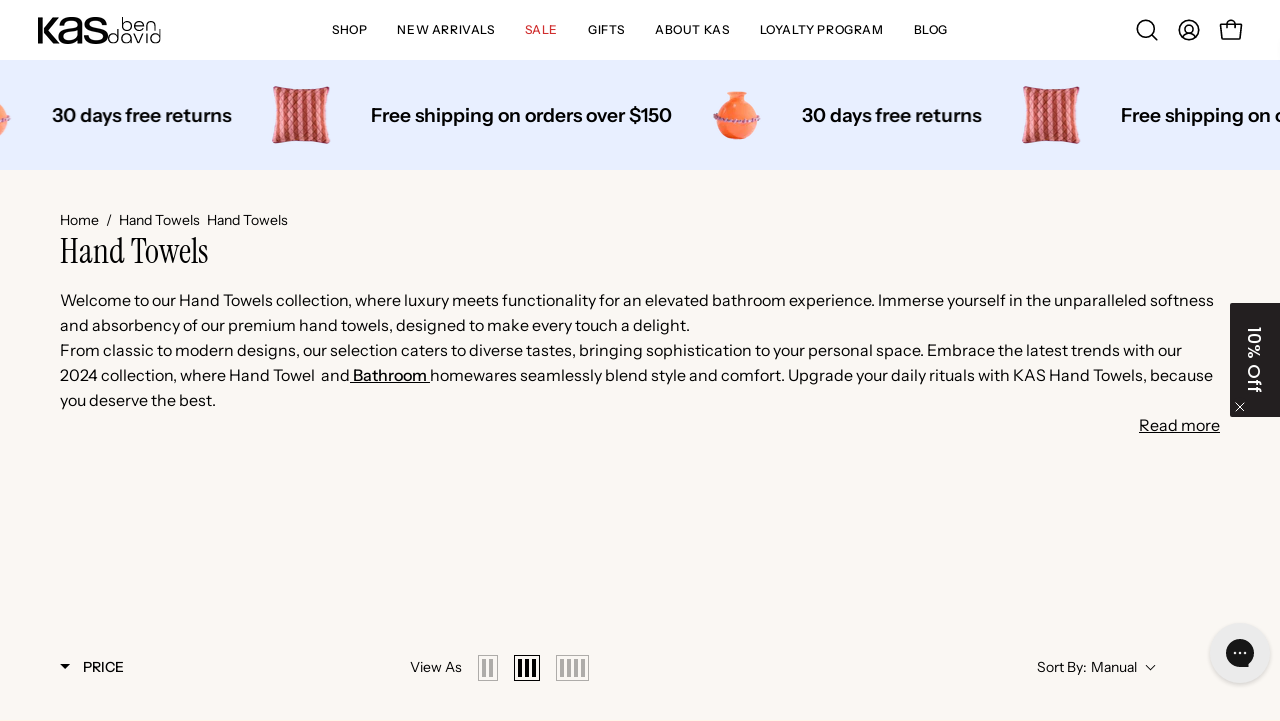

--- FILE ---
content_type: text/html; charset=utf-8
request_url: https://www.kasaustralia.com/collections/hand-towels
body_size: 124484
content:
<!doctype html>
<html class="no-js no-touch page-loading" lang="en">
  <head>
    <meta charset="utf-8">
    <meta http-equiv="X-UA-Compatible" content="IE=edge">
    <meta name="viewport" content="width=device-width, height=device-height, initial-scale=1.0, minimum-scale=1.0"><link rel="canonical" href="https://www.kasaustralia.com/collections/hand-towels"><link rel="preconnect" href="https://fonts.shopifycdn.com" crossorigin><link rel="preload" as="font" href="//www.kasaustralia.com/cdn/fonts/instrument_sans/instrumentsans_n4.db86542ae5e1596dbdb28c279ae6c2086c4c5bfa.woff2" type="font/woff2" crossorigin><link rel="preload" as="font" href="//www.kasaustralia.com/cdn/fonts/instrument_serif/instrumentserif_n4.1f296bfb073af186bc0a0abe7791aa71e0f0fd99.woff2" type="font/woff2" crossorigin><style data-shopify>

      html:not(.page-loading) .loading-overlay { opacity: 0; visibility: hidden; pointer-events: none; animation: fadeOut 1s ease; transition: visibility 0s linear 1s; }

      .loading-overlay { position: fixed; top: 0; left: 0; z-index: 99999; width: 100vw; height: 100vh; display: flex; align-items: center; justify-content: center; background: var(--overlay-bg, var(--COLOR-BLACK-WHITE)); }

      /* Hide loading overlay when navigating from product swatches */
      .loading-overlay[style*="display: none"],
      .loading-overlay[style*="opacity: 0"] {
        display: none !important;
        opacity: 0 !important;
        visibility: hidden !important;
        pointer-events: none !important;
      }</style><style data-shopify>.loader__image__holder { position: absolute; top: 0; left: 0; width: 100%; height: 100%; font-size: 0; display: none; align-items: center; justify-content: center; animation: pulse-loading 2s infinite ease-in-out; }
        .loader__image__holder:has(.loader__image--fallback) { animation: none; }
        .loading-image .loader__image__holder { display: flex; }
        .loader__image { max-width: 150px; height: auto; object-fit: contain; }
        .loading-image .loader__image--fallback { width: 150px; height: 150px; max-width: 150px; mask: var(--loading-svg) center center/contain no-repeat; background: var(--overlay-bg-svg, var(--COLOR-WHITE-BLACK)); }</style><script>
        const loadingAppearance = "once";
        const loaded = sessionStorage.getItem('loaded');

        // Check if we're navigating from a swatch (no-loading parameter)
        const urlParams = new URLSearchParams(window.location.search);
        const noLoading = urlParams.get('no-loading');

        // If no-loading parameter is present, hide loading overlay immediately
        if (noLoading === '1') {
          // Remove the parameter from URL without reload
          const newUrl = window.location.pathname + window.location.search.replace(/[?&]no-loading=1/, '').replace(/^&/, '?');
          if (newUrl !== window.location.pathname + window.location.search) {
            window.history.replaceState({}, '', newUrl);
          }

          // Hide loading overlay immediately
          const hideLoadingOverlay = function() {
            const loadingOverlay = document.querySelector('.loading-overlay');
            if (loadingOverlay) {
              loadingOverlay.style.display = 'none';
              loadingOverlay.style.opacity = '0';
              loadingOverlay.style.visibility = 'hidden';
              loadingOverlay.style.pointerEvents = 'none';
            }
            if (document.documentElement.classList.contains('page-loading')) {
              document.documentElement.classList.remove('page-loading');
            }
            if (document.documentElement.classList.contains('loading-image')) {
              document.documentElement.classList.remove('loading-image');
            }
          };

          // Hide immediately
          hideLoadingOverlay();

          // Also hide after a short delay to catch any late additions
          setTimeout(hideLoadingOverlay, 100);
        } else {
          // Normal loading behavior
          if (loadingAppearance === 'once') {
            if (loaded === null) {
              sessionStorage.setItem('loaded', true);
              document.documentElement.classList.add('loading-image');
            }
          } else {
            document.documentElement.classList.add('loading-image');
          }
        }
      </script><link rel="shortcut icon" href="//www.kasaustralia.com/cdn/shop/files/faviconpng_32x32.png?v=1613672798" type="image/png">
    <title>Shop Stylish Hand Towels Online
      
      
       &ndash; KAS Australia </title><meta name="description" content="Hand towels, the unsung heroes of bathrooms and kitchens alike. Enjoy our stylish and quality hand towels from KAS. Shop hand towels online today!"><meta property="og:site_name" content="KAS Australia ">
<meta property="og:url" content="https://www.kasaustralia.com/collections/hand-towels">
<meta property="og:title" content="Shop Stylish Hand Towels Online">
<meta property="og:type" content="product.group">
<meta property="og:description" content="Hand towels, the unsung heroes of bathrooms and kitchens alike. Enjoy our stylish and quality hand towels from KAS. Shop hand towels online today!"><meta property="og:image" content="http://www.kasaustralia.com/cdn/shop/collections/room_comp_towels_01_f48ba435-4df1-4711-a752-78bbc6f1d6a1.jpg?v=1646724832">
  <meta property="og:image:secure_url" content="https://www.kasaustralia.com/cdn/shop/collections/room_comp_towels_01_f48ba435-4df1-4711-a752-78bbc6f1d6a1.jpg?v=1646724832">
  <meta property="og:image:width" content="395">
  <meta property="og:image:height" content="490"><meta name="twitter:card" content="summary_large_image">
<meta name="twitter:title" content="Shop Stylish Hand Towels Online">
<meta name="twitter:description" content="Hand towels, the unsung heroes of bathrooms and kitchens alike. Enjoy our stylish and quality hand towels from KAS. Shop hand towels online today!"><meta name="twitter:image" content="https://www.kasaustralia.com/cdn/shop/collections/room_comp_towels_01_f48ba435-4df1-4711-a752-78bbc6f1d6a1.jpg?v=1646724832"><style data-shopify>@font-face {
  font-family: "Instrument Serif";
  font-weight: 400;
  font-style: normal;
  font-display: swap;
  src: url("//www.kasaustralia.com/cdn/fonts/instrument_serif/instrumentserif_n4.1f296bfb073af186bc0a0abe7791aa71e0f0fd99.woff2") format("woff2"),
       url("//www.kasaustralia.com/cdn/fonts/instrument_serif/instrumentserif_n4.9c1bc0cbb666f794ccbef0784eef2fae0981ce72.woff") format("woff");
}

    @font-face {
  font-family: "Instrument Sans";
  font-weight: 400;
  font-style: normal;
  font-display: swap;
  src: url("//www.kasaustralia.com/cdn/fonts/instrument_sans/instrumentsans_n4.db86542ae5e1596dbdb28c279ae6c2086c4c5bfa.woff2") format("woff2"),
       url("//www.kasaustralia.com/cdn/fonts/instrument_sans/instrumentsans_n4.510f1b081e58d08c30978f465518799851ef6d8b.woff") format("woff");
}

    @font-face {
  font-family: "Instrument Sans";
  font-weight: 400;
  font-style: normal;
  font-display: swap;
  src: url("//www.kasaustralia.com/cdn/fonts/instrument_sans/instrumentsans_n4.db86542ae5e1596dbdb28c279ae6c2086c4c5bfa.woff2") format("woff2"),
       url("//www.kasaustralia.com/cdn/fonts/instrument_sans/instrumentsans_n4.510f1b081e58d08c30978f465518799851ef6d8b.woff") format("woff");
}

    @font-face {
  font-family: "IBM Plex Sans Condensed";
  font-weight: 400;
  font-style: normal;
  font-display: swap;
  src: url("//www.kasaustralia.com/cdn/fonts/ibm_plex_sans_condensed/ibmplexsanscondensed_n4.790738938eeb0aeba221c5864f783eacb01700ea.woff2") format("woff2"),
       url("//www.kasaustralia.com/cdn/fonts/ibm_plex_sans_condensed/ibmplexsanscondensed_n4.62f396be957a8091eea35827b7ff42250a55d22d.woff") format("woff");
}


    

    

    

    

    
      @font-face {
  font-family: "Instrument Sans";
  font-weight: 500;
  font-style: normal;
  font-display: swap;
  src: url("//www.kasaustralia.com/cdn/fonts/instrument_sans/instrumentsans_n5.1ce463e1cc056566f977610764d93d4704464858.woff2") format("woff2"),
       url("//www.kasaustralia.com/cdn/fonts/instrument_sans/instrumentsans_n5.9079eb7bba230c9d8d8d3a7d101aa9d9f40b6d14.woff") format("woff");
}

    

    
      @font-face {
  font-family: "Instrument Sans";
  font-weight: 400;
  font-style: italic;
  font-display: swap;
  src: url("//www.kasaustralia.com/cdn/fonts/instrument_sans/instrumentsans_i4.028d3c3cd8d085648c808ceb20cd2fd1eb3560e5.woff2") format("woff2"),
       url("//www.kasaustralia.com/cdn/fonts/instrument_sans/instrumentsans_i4.7e90d82df8dee29a99237cd19cc529d2206706a2.woff") format("woff");
}

    

    
      @font-face {
  font-family: "Instrument Sans";
  font-weight: 700;
  font-style: italic;
  font-display: swap;
  src: url("//www.kasaustralia.com/cdn/fonts/instrument_sans/instrumentsans_i7.d6063bb5d8f9cbf96eace9e8801697c54f363c6a.woff2") format("woff2"),
       url("//www.kasaustralia.com/cdn/fonts/instrument_sans/instrumentsans_i7.ce33afe63f8198a3ac4261b826b560103542cd36.woff") format("woff");
}

    

    
      @font-face {
  font-family: "Instrument Sans";
  font-weight: 500;
  font-style: normal;
  font-display: swap;
  src: url("//www.kasaustralia.com/cdn/fonts/instrument_sans/instrumentsans_n5.1ce463e1cc056566f977610764d93d4704464858.woff2") format("woff2"),
       url("//www.kasaustralia.com/cdn/fonts/instrument_sans/instrumentsans_n5.9079eb7bba230c9d8d8d3a7d101aa9d9f40b6d14.woff") format("woff");
}

    

    

    
      :root,
      .color-scheme-1 {--COLOR-BODY-BG-OPPOSITE-ALPHA-25: rgba(0, 0, 0, 0.25);
        --COLOR-PRIMARY-OPPOSITE: #000000;
        --COLOR-PRIMARY-LIGHTEN-DARKEN-ALPHA-20: rgba(231, 255, 123, 0.2);
        --COLOR-PRIMARY-LIGHTEN-DARKEN-ALPHA-30: rgba(231, 255, 123, 0.3);

        --PRIMARY-BUTTONS-COLOR-BG: #f0ffae;
        --PRIMARY-BUTTONS-COLOR-TEXT: #000000;
        --PRIMARY-BUTTONS-COLOR-TEXT-ALPHA-10: rgba(0, 0, 0, 0.1);
        --PRIMARY-BUTTONS-COLOR-BORDER: #f0ffae;
        --PRIMARY-BUTTONS-COLOR-HOVER: rgba(0, 0, 0, 0.2);

        --PRIMARY-BUTTONS-COLOR-LIGHTEN-DARKEN: #e7ff7b;

        --PRIMARY-BUTTONS-COLOR-ALPHA-05: rgba(240, 255, 174, 0.05);
        --PRIMARY-BUTTONS-COLOR-ALPHA-10: rgba(240, 255, 174, 0.1);
        --PRIMARY-BUTTONS-COLOR-ALPHA-50: rgba(240, 255, 174, 0.5);--COLOR-SECONDARY-OPPOSITE: #ffffff;
        --COLOR-SECONDARY-OPPOSITE-ALPHA-20: rgba(255, 255, 255, 0.2);
        --COLOR-SECONDARY-LIGHTEN-DARKEN-ALPHA-20: rgba(102, 109, 85, 0.2);
        --COLOR-SECONDARY-LIGHTEN-DARKEN-ALPHA-30: rgba(102, 109, 85, 0.3);

        --SECONDARY-BUTTONS-COLOR-BG: #4b503f;
        --SECONDARY-BUTTONS-COLOR-TEXT: #ffffff;
        --SECONDARY-BUTTONS-COLOR-TEXT-ALPHA-10: rgba(255, 255, 255, 0.1);
        --SECONDARY-BUTTONS-COLOR-BORDER: #4b503f;

        --SECONDARY-BUTTONS-COLOR-ALPHA-05: rgba(75, 80, 63, 0.05);
        --SECONDARY-BUTTONS-COLOR-ALPHA-10: rgba(75, 80, 63, 0.1);
        --SECONDARY-BUTTONS-COLOR-ALPHA-50: rgba(75, 80, 63, 0.5);--OUTLINE-BUTTONS-PRIMARY-BG: transparent;
        --OUTLINE-BUTTONS-PRIMARY-TEXT: #f0ffae;
        --OUTLINE-BUTTONS-PRIMARY-TEXT-ALPHA-10: rgba(240, 255, 174, 0.1);
        --OUTLINE-BUTTONS-PRIMARY-BORDER: #f0ffae;
        --OUTLINE-BUTTONS-PRIMARY-BG-HOVER: rgba(231, 255, 123, 0.2);

        --OUTLINE-BUTTONS-SECONDARY-BG: transparent;
        --OUTLINE-BUTTONS-SECONDARY-TEXT: #4b503f;
        --OUTLINE-BUTTONS-SECONDARY-TEXT-ALPHA-10: rgba(75, 80, 63, 0.1);
        --OUTLINE-BUTTONS-SECONDARY-BORDER: #4b503f;
        --OUTLINE-BUTTONS-SECONDARY-BG-HOVER: rgba(102, 109, 85, 0.2);

        --OUTLINE-BUTTONS-WHITE-BG: transparent;
        --OUTLINE-BUTTONS-WHITE-TEXT: #ffffff;
        --OUTLINE-BUTTONS-WHITE-TEXT-ALPHA-10: rgba(255, 255, 255, 0.1);
        --OUTLINE-BUTTONS-WHITE-BORDER: #ffffff;

        --OUTLINE-BUTTONS-BLACK-BG: transparent;
        --OUTLINE-BUTTONS-BLACK-TEXT: #000000;
        --OUTLINE-BUTTONS-BLACK-TEXT-ALPHA-10: rgba(0, 0, 0, 0.1);
        --OUTLINE-BUTTONS-BLACK-BORDER: #000000;--OUTLINE-SOLID-BUTTONS-PRIMARY-BG: #f0ffae;
        --OUTLINE-SOLID-BUTTONS-PRIMARY-TEXT: #000000;
        --OUTLINE-SOLID-BUTTONS-PRIMARY-TEXT-ALPHA-10: rgba(0, 0, 0, 0.1);
        --OUTLINE-SOLID-BUTTONS-PRIMARY-BORDER: #000000;
        --OUTLINE-SOLID-BUTTONS-PRIMARY-BG-HOVER: rgba(0, 0, 0, 0.2);

        --OUTLINE-SOLID-BUTTONS-SECONDARY-BG: #4b503f;
        --OUTLINE-SOLID-BUTTONS-SECONDARY-TEXT: #ffffff;
        --OUTLINE-SOLID-BUTTONS-SECONDARY-TEXT-ALPHA-10: rgba(255, 255, 255, 0.1);
        --OUTLINE-SOLID-BUTTONS-SECONDARY-BORDER: #ffffff;
        --OUTLINE-SOLID-BUTTONS-SECONDARY-BG-HOVER: rgba(255, 255, 255, 0.2);

        --OUTLINE-SOLID-BUTTONS-WHITE-BG: #ffffff;
        --OUTLINE-SOLID-BUTTONS-WHITE-TEXT: #000000;
        --OUTLINE-SOLID-BUTTONS-WHITE-TEXT-ALPHA-10: rgba(0, 0, 0, 0.1);
        --OUTLINE-SOLID-BUTTONS-WHITE-BORDER: #000000;

        --OUTLINE-SOLID-BUTTONS-BLACK-BG: #000000;
        --OUTLINE-SOLID-BUTTONS-BLACK-TEXT: #ffffff;
        --OUTLINE-SOLID-BUTTONS-BLACK-TEXT-ALPHA-10: rgba(255, 255, 255, 0.1);
        --OUTLINE-SOLID-BUTTONS-BLACK-BORDER: #ffffff;--COLOR-HEADING: #000000;
        --COLOR-TEXT: #000000;
        --COLOR-TEXT-DARKEN: #000000;
        --COLOR-TEXT-LIGHTEN: #333333;
        --COLOR-TEXT-ALPHA-5: rgba(0, 0, 0, 0.05);
        --COLOR-TEXT-ALPHA-8: rgba(0, 0, 0, 0.08);
        --COLOR-TEXT-ALPHA-10: rgba(0, 0, 0, 0.1);
        --COLOR-TEXT-ALPHA-15: rgba(0, 0, 0, 0.15);
        --COLOR-TEXT-ALPHA-20: rgba(0, 0, 0, 0.2);
        --COLOR-TEXT-ALPHA-25: rgba(0, 0, 0, 0.25);
        --COLOR-TEXT-ALPHA-50: rgba(0, 0, 0, 0.5);
        --COLOR-TEXT-ALPHA-60: rgba(0, 0, 0, 0.6);
        --COLOR-TEXT-ALPHA-85: rgba(0, 0, 0, 0.85);

        --COLOR-BG-RGB: 255, 245, 234;
        --COLOR-BG-GRADIENT: #fff5ea;
        --COLOR-BG: #fff5ea;
        --COLOR-BG-ALPHA-25: rgba(255, 245, 234, 0.25);
        --COLOR-BG-ALPHA-35: rgba(255, 245, 234, 0.35);
        --COLOR-BG-ALPHA-60: rgba(255, 245, 234, 0.6);
        --COLOR-BG-ALPHA-65: rgba(255, 245, 234, 0.65);
        --COLOR-BG-ALPHA-85: rgba(255, 245, 234, 0.85);
        --COLOR-BG-DARKEN: #ffddb7;
        --COLOR-BG-LIGHTEN-DARKEN: #ffddb7;
        --COLOR-BG-LIGHTEN-DARKEN-SHIMMER-BG: #fff0e0;
        --COLOR-BG-LIGHTEN-DARKEN-SHIMMER-EFFECT: #ffebd6;
        --COLOR-BG-LIGHTEN-DARKEN-SHIMMER-ENHANCEMENT: #000000;
        --COLOR-BG-LIGHTEN-DARKEN-FOREGROUND: #ffeedb;
        --COLOR-BG-LIGHTEN-DARKEN-HIGHLIGHT: #ffd19d;
        --COLOR-BG-LIGHTEN-DARKEN-SEARCH-LOADER: #ffc484;
        --COLOR-BG-LIGHTEN-DARKEN-SEARCH-LOADER-LINE: #ffddb7;
        --COLOR-BG-LIGHTEN-DARKEN-2: #ffc584;
        --COLOR-BG-LIGHTEN-DARKEN-3: #ffb96b;
        --COLOR-BG-LIGHTEN-DARKEN-4: #ffad51;
        --COLOR-BG-LIGHTEN-DARKEN-5: #ffa138;
        --COLOR-BG-LIGHTEN-DARKEN-6: #ff951e;
        --COLOR-BG-LIGHTEN-DARKEN-CONTRAST: #ffac51;
        --COLOR-BG-LIGHTEN-DARKEN-CONTRAST-2: #ffa037;
        --COLOR-BG-LIGHTEN-DARKEN-CONTRAST-3: #ff941e;
        --COLOR-BG-LIGHTEN-DARKEN-CONTRAST-4: #ff8804;
        --COLOR-BG-LIGHTEN-DARKEN-CONTRAST-5: #ea7b00;
        --COLOR-BG-LIGHTEN-DARKEN-CONTRAST-6: #d06d00;

        --COLOR-INPUT-BG: #fff5ea;

        --COLOR-ACCENT: #4b503f;
        --COLOR-ACCENT-TEXT: #fff;
        --COLOR-ACCENT-OPPOSITE: #ffffff;
        --COLOR-ACCENT-MIX-ALPHA: rgba(38, 40, 32, 0.1);

        --COLOR-BORDER: #000000;
        --COLOR-BORDER-ALPHA-15: rgba(0, 0, 0, 0.15);
        --COLOR-BORDER-ALPHA-30: rgba(0, 0, 0, 0.3);
        --COLOR-BORDER-ALPHA-50: rgba(0, 0, 0, 0.5);
        --COLOR-BORDER-ALPHA-65: rgba(0, 0, 0, 0.65);
        --COLOR-BORDER-LIGHTEN-DARKEN: #4d4d4d;
        --COLOR-BORDER-HAIRLINE: #ffeedb;
        --COLOR-LINK: #000000;
        --COLOR-BG-OVERLAY: rgba(0, 0, 0, 0.15);--COLOR-QUICK-ADD-BG: #ffffff;
        --COLOR-QUICK-ADD-TEXT: #000000;--COLOR-UPSELLS-BG: #fff5ea;
        --COLOR-UPSELLS-TEXT: #0b0b0b;
        --COLOR-UPSELLS-TEXT-LIGHTEN: #3e3e3e;
        --COLOR-UPSELLS-DISABLED-GREY-DARKEN: rgba(11, 11, 11, 0.45);
        --UPSELLS-HEIGHT: 165px;
        --UPSELLS-IMAGE-WIDTH: 30%;

        --COLOR-DISABLED-GREY: rgba(0, 0, 0, 0.05);
        --COLOR-DISABLED-GREY-DARKEN: rgba(0, 0, 0, 0.45);

        /* Dynamic color variables */
        --bg: var(--COLOR-BG-GRADIENT, var(--COLOR-BG));
        --text: var(--COLOR-TEXT);
        --heading: var(--COLOR-HEADING);
        --accent: var(--COLOR-ACCENT);
        --border: var(--COLOR-BORDER);
        --bg-alpha-25: var(--COLOR-BG-ALPHA-25);
        --bg-alpha-35: var(--COLOR-BG-ALPHA-35);
        --bg-alpha-60: var(--COLOR-BG-ALPHA-60);
        --bg-darken: var(--COLOR-BG-DARKEN);
        --bg-lighten-darken: var(--COLOR-BG-LIGHTEN-DARKEN);
        --bg-lighten-darken-shimmer-bg: var(--COLOR-BG-LIGHTEN-DARKEN-SHIMMER-BG);
        --bg-lighten-darken-shimmer-effect: var(--COLOR-BG-LIGHTEN-DARKEN-SHIMMER-EFFECT);
        --bg-lighten-darken-shimmer-enhancement: var(--COLOR-BG-LIGHTEN-DARKEN-SHIMMER-ENHANCEMENT);
        --bg-lighten-darken-foreground: var(--COLOR-BG-LIGHTEN-DARKEN-FOREGROUND);
        --bg-lighten-darken-highlight: var(--COLOR-BG-LIGHTEN-DARKEN-HIGHLIGHT);
        --bg-lighten-darken-search-loader: var(--COLOR-BG-LIGHTEN-DARKEN-SEARCH-LOADER);
        --bg-lighten-darken-search-loader-line: var(--COLOR-BG-LIGHTEN-DARKEN-SEARCH-LOADER-LINE);
        --bg-lighten-darken-contrast: var(--COLOR-BG-LIGHTEN-DARKEN-CONTRAST);
        --overlay: #0000004d;
        --bg-overlay: rgba(255, 255, 255, 0.5);
        --link: var(--COLOR-LINK);
        --text-darken: var(--COLOR-TEXT-DARKEN);
        --text-lighten: var(--COLOR-TEXT-LIGHTEN);
        --text-alpha-5: var(--COLOR-TEXT-ALPHA-5);
        --text-alpha-8: var(--COLOR-TEXT-ALPHA-8);
        --text-alpha-10: var(--COLOR-TEXT-ALPHA-10);
        --text-alpha-15: var(--COLOR-TEXT-ALPHA-15);
        --text-alpha-25: var(--COLOR-TEXT-ALPHA-25);
        --text-alpha-50: var(--COLOR-TEXT-ALPHA-50);
        --text-alpha-60: var(--COLOR-TEXT-ALPHA-60);
        --text-alpha-85: var(--COLOR-TEXT-ALPHA-85);
        --accent-text: var(--COLOR-ACCENT-TEXT);
        --sale-bg: var(--COLOR-SALE-BG);
        --sale-text: var(--COLOR-SALE-TEXT);
        --custom-bg: var(--COLOR-CUSTOM-BG);
        --custom-text: var(--COLOR-CUSTOM-TEXT);
        --sold-bg: var(--COLOR-SOLD-BG);
        --sold-text: var(--COLOR-SOLD-TEXT);
        --saving-bg: var(--COLOR-SAVING-BG);
        --saving-text: var(--COLOR-SAVING-TEXT);
        --input-bg: var(--COLOR-INPUT-BG);
        --border-alpha-15: var(--COLOR-BORDER-ALPHA-15);
        --border-alpha-30: var(--COLOR-BORDER-ALPHA-30);
        --border-alpha-50: var(--COLOR-BORDER-ALPHA-50);
        --border-alpha-65: var(--COLOR-BORDER-ALPHA-65);
        --border-lighten-darken: var(--COLOR-BORDER-LIGHTEN-DARKEN);
        --hairline: var(--COLOR-BORDER-HAIRLINE);
        --error: var(--COLOR-ERROR);
        --error-bg: var(--COLOR-ERROR-BG);
        --success: var(--COLOR-SUCCESS);
        --success-bg: var(--COLOR-SUCCESS-BG);
        --disabled-grey: var(--COLOR-DISABLED-GREY);
        --disabled-grey-darken: var(--COLOR-DISABLED-GREY-DARKEN);
        --white: var(--COLOR-WHITE);
        --white-darken: var(--COLOR-WHITE-DARKEN);
        --white-alpha-10: var(--COLOR-WHITE-ALPHA-10);
        --white-alpha-20: var(--COLOR-WHITE-ALPHA-20);
        --white-alpha-25: var(--COLOR-WHITE-ALPHA-25);
        --white-alpha-50: var(--COLOR-WHITE-ALPHA-50);
        --white-alpha-60: var(--COLOR-WHITE-ALPHA-60);
        --black: var(--COLOR-BLACK);
        --black-lighten: var(--COLOR-BLACK-LIGHTEN);
        --black-alpha-05: var(--COLOR-BLACK-ALPHA-05);
        --black-alpha-10: var(--COLOR-BLACK-ALPHA-10);
        --black-alpha-20: var(--COLOR-BLACK-ALPHA-20);
        --black-alpha-25: var(--COLOR-BLACK-ALPHA-25);
        --black-alpha-50: var(--COLOR-BLACK-ALPHA-50);
        --black-alpha-60: var(--COLOR-BLACK-ALPHA-60);
        --upsells-bg: var(--COLOR-UPSELLS-BG);
        --upsells-text: var(--COLOR-UPSELLS-TEXT);
        --upsells-text-lighten: var(--COLOR-UPSELLS-TEXT-LIGHTEN);
        --upsells-disabled-grey-darken: var(--COLOR-UPSELLS-DISABLED-GREY-DARKEN);
      }
    
      
      .color-scheme-2 {--COLOR-BODY-BG-OPPOSITE-ALPHA-25: rgba(0, 0, 0, 0.25);
        --COLOR-PRIMARY-OPPOSITE: #ffffff;
        --COLOR-PRIMARY-LIGHTEN-DARKEN-ALPHA-20: rgba(102, 109, 85, 0.2);
        --COLOR-PRIMARY-LIGHTEN-DARKEN-ALPHA-30: rgba(102, 109, 85, 0.3);

        --PRIMARY-BUTTONS-COLOR-BG: #4b503f;
        --PRIMARY-BUTTONS-COLOR-TEXT: #ffffff;
        --PRIMARY-BUTTONS-COLOR-TEXT-ALPHA-10: rgba(255, 255, 255, 0.1);
        --PRIMARY-BUTTONS-COLOR-BORDER: #4b503f;
        --PRIMARY-BUTTONS-COLOR-HOVER: rgba(255, 255, 255, 0.2);

        --PRIMARY-BUTTONS-COLOR-LIGHTEN-DARKEN: #666d55;

        --PRIMARY-BUTTONS-COLOR-ALPHA-05: rgba(75, 80, 63, 0.05);
        --PRIMARY-BUTTONS-COLOR-ALPHA-10: rgba(75, 80, 63, 0.1);
        --PRIMARY-BUTTONS-COLOR-ALPHA-50: rgba(75, 80, 63, 0.5);--COLOR-SECONDARY-OPPOSITE: #ffffff;
        --COLOR-SECONDARY-OPPOSITE-ALPHA-20: rgba(255, 255, 255, 0.2);
        --COLOR-SECONDARY-LIGHTEN-DARKEN-ALPHA-20: rgba(102, 109, 85, 0.2);
        --COLOR-SECONDARY-LIGHTEN-DARKEN-ALPHA-30: rgba(102, 109, 85, 0.3);

        --SECONDARY-BUTTONS-COLOR-BG: #4b503f;
        --SECONDARY-BUTTONS-COLOR-TEXT: #ffffff;
        --SECONDARY-BUTTONS-COLOR-TEXT-ALPHA-10: rgba(255, 255, 255, 0.1);
        --SECONDARY-BUTTONS-COLOR-BORDER: #4b503f;

        --SECONDARY-BUTTONS-COLOR-ALPHA-05: rgba(75, 80, 63, 0.05);
        --SECONDARY-BUTTONS-COLOR-ALPHA-10: rgba(75, 80, 63, 0.1);
        --SECONDARY-BUTTONS-COLOR-ALPHA-50: rgba(75, 80, 63, 0.5);--OUTLINE-BUTTONS-PRIMARY-BG: transparent;
        --OUTLINE-BUTTONS-PRIMARY-TEXT: #4b503f;
        --OUTLINE-BUTTONS-PRIMARY-TEXT-ALPHA-10: rgba(75, 80, 63, 0.1);
        --OUTLINE-BUTTONS-PRIMARY-BORDER: #4b503f;
        --OUTLINE-BUTTONS-PRIMARY-BG-HOVER: rgba(102, 109, 85, 0.2);

        --OUTLINE-BUTTONS-SECONDARY-BG: transparent;
        --OUTLINE-BUTTONS-SECONDARY-TEXT: #4b503f;
        --OUTLINE-BUTTONS-SECONDARY-TEXT-ALPHA-10: rgba(75, 80, 63, 0.1);
        --OUTLINE-BUTTONS-SECONDARY-BORDER: #4b503f;
        --OUTLINE-BUTTONS-SECONDARY-BG-HOVER: rgba(102, 109, 85, 0.2);

        --OUTLINE-BUTTONS-WHITE-BG: transparent;
        --OUTLINE-BUTTONS-WHITE-TEXT: #ffffff;
        --OUTLINE-BUTTONS-WHITE-TEXT-ALPHA-10: rgba(255, 255, 255, 0.1);
        --OUTLINE-BUTTONS-WHITE-BORDER: #ffffff;

        --OUTLINE-BUTTONS-BLACK-BG: transparent;
        --OUTLINE-BUTTONS-BLACK-TEXT: #000000;
        --OUTLINE-BUTTONS-BLACK-TEXT-ALPHA-10: rgba(0, 0, 0, 0.1);
        --OUTLINE-BUTTONS-BLACK-BORDER: #000000;--OUTLINE-SOLID-BUTTONS-PRIMARY-BG: #4b503f;
        --OUTLINE-SOLID-BUTTONS-PRIMARY-TEXT: #ffffff;
        --OUTLINE-SOLID-BUTTONS-PRIMARY-TEXT-ALPHA-10: rgba(255, 255, 255, 0.1);
        --OUTLINE-SOLID-BUTTONS-PRIMARY-BORDER: #ffffff;
        --OUTLINE-SOLID-BUTTONS-PRIMARY-BG-HOVER: rgba(255, 255, 255, 0.2);

        --OUTLINE-SOLID-BUTTONS-SECONDARY-BG: #4b503f;
        --OUTLINE-SOLID-BUTTONS-SECONDARY-TEXT: #ffffff;
        --OUTLINE-SOLID-BUTTONS-SECONDARY-TEXT-ALPHA-10: rgba(255, 255, 255, 0.1);
        --OUTLINE-SOLID-BUTTONS-SECONDARY-BORDER: #ffffff;
        --OUTLINE-SOLID-BUTTONS-SECONDARY-BG-HOVER: rgba(255, 255, 255, 0.2);

        --OUTLINE-SOLID-BUTTONS-WHITE-BG: #ffffff;
        --OUTLINE-SOLID-BUTTONS-WHITE-TEXT: #000000;
        --OUTLINE-SOLID-BUTTONS-WHITE-TEXT-ALPHA-10: rgba(0, 0, 0, 0.1);
        --OUTLINE-SOLID-BUTTONS-WHITE-BORDER: #000000;

        --OUTLINE-SOLID-BUTTONS-BLACK-BG: #000000;
        --OUTLINE-SOLID-BUTTONS-BLACK-TEXT: #ffffff;
        --OUTLINE-SOLID-BUTTONS-BLACK-TEXT-ALPHA-10: rgba(255, 255, 255, 0.1);
        --OUTLINE-SOLID-BUTTONS-BLACK-BORDER: #ffffff;--COLOR-HEADING: #0b0b0b;
        --COLOR-TEXT: #0b0b0b;
        --COLOR-TEXT-DARKEN: #000000;
        --COLOR-TEXT-LIGHTEN: #3e3e3e;
        --COLOR-TEXT-ALPHA-5: rgba(11, 11, 11, 0.05);
        --COLOR-TEXT-ALPHA-8: rgba(11, 11, 11, 0.08);
        --COLOR-TEXT-ALPHA-10: rgba(11, 11, 11, 0.1);
        --COLOR-TEXT-ALPHA-15: rgba(11, 11, 11, 0.15);
        --COLOR-TEXT-ALPHA-20: rgba(11, 11, 11, 0.2);
        --COLOR-TEXT-ALPHA-25: rgba(11, 11, 11, 0.25);
        --COLOR-TEXT-ALPHA-50: rgba(11, 11, 11, 0.5);
        --COLOR-TEXT-ALPHA-60: rgba(11, 11, 11, 0.6);
        --COLOR-TEXT-ALPHA-85: rgba(11, 11, 11, 0.85);

        --COLOR-BG-RGB: 255, 255, 255;
        --COLOR-BG-GRADIENT: linear-gradient(90deg, rgba(255, 255, 255, 1), rgba(255, 255, 255, 1) 100%);
        --COLOR-BG: #ffffff;
        --COLOR-BG-ALPHA-25: rgba(255, 255, 255, 0.25);
        --COLOR-BG-ALPHA-35: rgba(255, 255, 255, 0.35);
        --COLOR-BG-ALPHA-60: rgba(255, 255, 255, 0.6);
        --COLOR-BG-ALPHA-65: rgba(255, 255, 255, 0.65);
        --COLOR-BG-ALPHA-85: rgba(255, 255, 255, 0.85);
        --COLOR-BG-DARKEN: #e6e6e6;
        --COLOR-BG-LIGHTEN-DARKEN: #e6e6e6;
        --COLOR-BG-LIGHTEN-DARKEN-SHIMMER-BG: #fafafa;
        --COLOR-BG-LIGHTEN-DARKEN-SHIMMER-EFFECT: #f5f5f5;
        --COLOR-BG-LIGHTEN-DARKEN-SHIMMER-ENHANCEMENT: #000000;
        --COLOR-BG-LIGHTEN-DARKEN-FOREGROUND: #f7f7f7;
        --COLOR-BG-LIGHTEN-DARKEN-HIGHLIGHT: #d9d9d9;
        --COLOR-BG-LIGHTEN-DARKEN-SEARCH-LOADER: #cccccc;
        --COLOR-BG-LIGHTEN-DARKEN-SEARCH-LOADER-LINE: #e6e6e6;
        --COLOR-BG-LIGHTEN-DARKEN-2: #cdcdcd;
        --COLOR-BG-LIGHTEN-DARKEN-3: #c0c0c0;
        --COLOR-BG-LIGHTEN-DARKEN-4: #b3b3b3;
        --COLOR-BG-LIGHTEN-DARKEN-5: #a6a6a6;
        --COLOR-BG-LIGHTEN-DARKEN-6: #9a9a9a;
        --COLOR-BG-LIGHTEN-DARKEN-CONTRAST: #b3b3b3;
        --COLOR-BG-LIGHTEN-DARKEN-CONTRAST-2: #a6a6a6;
        --COLOR-BG-LIGHTEN-DARKEN-CONTRAST-3: #999999;
        --COLOR-BG-LIGHTEN-DARKEN-CONTRAST-4: #8c8c8c;
        --COLOR-BG-LIGHTEN-DARKEN-CONTRAST-5: #808080;
        --COLOR-BG-LIGHTEN-DARKEN-CONTRAST-6: #737373;

        --COLOR-INPUT-BG: #ffffff;

        --COLOR-ACCENT: #a4beff;
        --COLOR-ACCENT-TEXT: #fff;
        --COLOR-ACCENT-OPPOSITE: #000000;
        --COLOR-ACCENT-MIX-ALPHA: rgba(82, 95, 128, 0.1);

        --COLOR-BORDER: #000000;
        --COLOR-BORDER-ALPHA-15: rgba(0, 0, 0, 0.15);
        --COLOR-BORDER-ALPHA-30: rgba(0, 0, 0, 0.3);
        --COLOR-BORDER-ALPHA-50: rgba(0, 0, 0, 0.5);
        --COLOR-BORDER-ALPHA-65: rgba(0, 0, 0, 0.65);
        --COLOR-BORDER-LIGHTEN-DARKEN: #4d4d4d;
        --COLOR-BORDER-HAIRLINE: #f7f7f7;
        --COLOR-LINK: #000000;
        --COLOR-BG-OVERLAY: rgba(0, 0, 0, 0.15);--COLOR-QUICK-ADD-BG: #ffffff;
        --COLOR-QUICK-ADD-TEXT: #000000;--COLOR-UPSELLS-BG: #4b503f;
        --COLOR-UPSELLS-TEXT: #000000;
        --COLOR-UPSELLS-TEXT-LIGHTEN: #333333;
        --COLOR-UPSELLS-DISABLED-GREY-DARKEN: rgba(0, 0, 0, 0.45);
        --UPSELLS-HEIGHT: 165px;
        --UPSELLS-IMAGE-WIDTH: 30%;

        --COLOR-DISABLED-GREY: rgba(11, 11, 11, 0.05);
        --COLOR-DISABLED-GREY-DARKEN: rgba(11, 11, 11, 0.45);

        /* Dynamic color variables */
        --bg: var(--COLOR-BG-GRADIENT, var(--COLOR-BG));
        --text: var(--COLOR-TEXT);
        --heading: var(--COLOR-HEADING);
        --accent: var(--COLOR-ACCENT);
        --border: var(--COLOR-BORDER);
        --bg-alpha-25: var(--COLOR-BG-ALPHA-25);
        --bg-alpha-35: var(--COLOR-BG-ALPHA-35);
        --bg-alpha-60: var(--COLOR-BG-ALPHA-60);
        --bg-darken: var(--COLOR-BG-DARKEN);
        --bg-lighten-darken: var(--COLOR-BG-LIGHTEN-DARKEN);
        --bg-lighten-darken-shimmer-bg: var(--COLOR-BG-LIGHTEN-DARKEN-SHIMMER-BG);
        --bg-lighten-darken-shimmer-effect: var(--COLOR-BG-LIGHTEN-DARKEN-SHIMMER-EFFECT);
        --bg-lighten-darken-shimmer-enhancement: var(--COLOR-BG-LIGHTEN-DARKEN-SHIMMER-ENHANCEMENT);
        --bg-lighten-darken-foreground: var(--COLOR-BG-LIGHTEN-DARKEN-FOREGROUND);
        --bg-lighten-darken-highlight: var(--COLOR-BG-LIGHTEN-DARKEN-HIGHLIGHT);
        --bg-lighten-darken-search-loader: var(--COLOR-BG-LIGHTEN-DARKEN-SEARCH-LOADER);
        --bg-lighten-darken-search-loader-line: var(--COLOR-BG-LIGHTEN-DARKEN-SEARCH-LOADER-LINE);
        --bg-lighten-darken-contrast: var(--COLOR-BG-LIGHTEN-DARKEN-CONTRAST);
        --overlay: #0000004d;
        --bg-overlay: rgba(255, 255, 255, 0.5);
        --link: var(--COLOR-LINK);
        --text-darken: var(--COLOR-TEXT-DARKEN);
        --text-lighten: var(--COLOR-TEXT-LIGHTEN);
        --text-alpha-5: var(--COLOR-TEXT-ALPHA-5);
        --text-alpha-8: var(--COLOR-TEXT-ALPHA-8);
        --text-alpha-10: var(--COLOR-TEXT-ALPHA-10);
        --text-alpha-15: var(--COLOR-TEXT-ALPHA-15);
        --text-alpha-25: var(--COLOR-TEXT-ALPHA-25);
        --text-alpha-50: var(--COLOR-TEXT-ALPHA-50);
        --text-alpha-60: var(--COLOR-TEXT-ALPHA-60);
        --text-alpha-85: var(--COLOR-TEXT-ALPHA-85);
        --accent-text: var(--COLOR-ACCENT-TEXT);
        --sale-bg: var(--COLOR-SALE-BG);
        --sale-text: var(--COLOR-SALE-TEXT);
        --custom-bg: var(--COLOR-CUSTOM-BG);
        --custom-text: var(--COLOR-CUSTOM-TEXT);
        --sold-bg: var(--COLOR-SOLD-BG);
        --sold-text: var(--COLOR-SOLD-TEXT);
        --saving-bg: var(--COLOR-SAVING-BG);
        --saving-text: var(--COLOR-SAVING-TEXT);
        --input-bg: var(--COLOR-INPUT-BG);
        --border-alpha-15: var(--COLOR-BORDER-ALPHA-15);
        --border-alpha-30: var(--COLOR-BORDER-ALPHA-30);
        --border-alpha-50: var(--COLOR-BORDER-ALPHA-50);
        --border-alpha-65: var(--COLOR-BORDER-ALPHA-65);
        --border-lighten-darken: var(--COLOR-BORDER-LIGHTEN-DARKEN);
        --hairline: var(--COLOR-BORDER-HAIRLINE);
        --error: var(--COLOR-ERROR);
        --error-bg: var(--COLOR-ERROR-BG);
        --success: var(--COLOR-SUCCESS);
        --success-bg: var(--COLOR-SUCCESS-BG);
        --disabled-grey: var(--COLOR-DISABLED-GREY);
        --disabled-grey-darken: var(--COLOR-DISABLED-GREY-DARKEN);
        --white: var(--COLOR-WHITE);
        --white-darken: var(--COLOR-WHITE-DARKEN);
        --white-alpha-10: var(--COLOR-WHITE-ALPHA-10);
        --white-alpha-20: var(--COLOR-WHITE-ALPHA-20);
        --white-alpha-25: var(--COLOR-WHITE-ALPHA-25);
        --white-alpha-50: var(--COLOR-WHITE-ALPHA-50);
        --white-alpha-60: var(--COLOR-WHITE-ALPHA-60);
        --black: var(--COLOR-BLACK);
        --black-lighten: var(--COLOR-BLACK-LIGHTEN);
        --black-alpha-05: var(--COLOR-BLACK-ALPHA-05);
        --black-alpha-10: var(--COLOR-BLACK-ALPHA-10);
        --black-alpha-20: var(--COLOR-BLACK-ALPHA-20);
        --black-alpha-25: var(--COLOR-BLACK-ALPHA-25);
        --black-alpha-50: var(--COLOR-BLACK-ALPHA-50);
        --black-alpha-60: var(--COLOR-BLACK-ALPHA-60);
        --upsells-bg: var(--COLOR-UPSELLS-BG);
        --upsells-text: var(--COLOR-UPSELLS-TEXT);
        --upsells-text-lighten: var(--COLOR-UPSELLS-TEXT-LIGHTEN);
        --upsells-disabled-grey-darken: var(--COLOR-UPSELLS-DISABLED-GREY-DARKEN);
      }
    
      
      .color-scheme-3 {--COLOR-BODY-BG-OPPOSITE-ALPHA-25: rgba(255, 255, 255, 0.25);
        --COLOR-PRIMARY-OPPOSITE: #000000;
        --COLOR-PRIMARY-LIGHTEN-DARKEN-ALPHA-20: rgba(255, 220, 181, 0.2);
        --COLOR-PRIMARY-LIGHTEN-DARKEN-ALPHA-30: rgba(255, 220, 181, 0.3);

        --PRIMARY-BUTTONS-COLOR-BG: #fff4e8;
        --PRIMARY-BUTTONS-COLOR-TEXT: #000000;
        --PRIMARY-BUTTONS-COLOR-TEXT-ALPHA-10: rgba(0, 0, 0, 0.1);
        --PRIMARY-BUTTONS-COLOR-BORDER: #fff4e8;
        --PRIMARY-BUTTONS-COLOR-HOVER: rgba(0, 0, 0, 0.2);

        --PRIMARY-BUTTONS-COLOR-LIGHTEN-DARKEN: #ffdcb5;

        --PRIMARY-BUTTONS-COLOR-ALPHA-05: rgba(255, 244, 232, 0.05);
        --PRIMARY-BUTTONS-COLOR-ALPHA-10: rgba(255, 244, 232, 0.1);
        --PRIMARY-BUTTONS-COLOR-ALPHA-50: rgba(255, 244, 232, 0.5);--COLOR-SECONDARY-OPPOSITE: #000000;
        --COLOR-SECONDARY-OPPOSITE-ALPHA-20: rgba(0, 0, 0, 0.2);
        --COLOR-SECONDARY-LIGHTEN-DARKEN-ALPHA-20: rgba(255, 220, 181, 0.2);
        --COLOR-SECONDARY-LIGHTEN-DARKEN-ALPHA-30: rgba(255, 220, 181, 0.3);

        --SECONDARY-BUTTONS-COLOR-BG: #fff4e8;
        --SECONDARY-BUTTONS-COLOR-TEXT: #000000;
        --SECONDARY-BUTTONS-COLOR-TEXT-ALPHA-10: rgba(0, 0, 0, 0.1);
        --SECONDARY-BUTTONS-COLOR-BORDER: #fff4e8;

        --SECONDARY-BUTTONS-COLOR-ALPHA-05: rgba(255, 244, 232, 0.05);
        --SECONDARY-BUTTONS-COLOR-ALPHA-10: rgba(255, 244, 232, 0.1);
        --SECONDARY-BUTTONS-COLOR-ALPHA-50: rgba(255, 244, 232, 0.5);--OUTLINE-BUTTONS-PRIMARY-BG: transparent;
        --OUTLINE-BUTTONS-PRIMARY-TEXT: #fff4e8;
        --OUTLINE-BUTTONS-PRIMARY-TEXT-ALPHA-10: rgba(255, 244, 232, 0.1);
        --OUTLINE-BUTTONS-PRIMARY-BORDER: #fff4e8;
        --OUTLINE-BUTTONS-PRIMARY-BG-HOVER: rgba(255, 220, 181, 0.2);

        --OUTLINE-BUTTONS-SECONDARY-BG: transparent;
        --OUTLINE-BUTTONS-SECONDARY-TEXT: #fff4e8;
        --OUTLINE-BUTTONS-SECONDARY-TEXT-ALPHA-10: rgba(255, 244, 232, 0.1);
        --OUTLINE-BUTTONS-SECONDARY-BORDER: #fff4e8;
        --OUTLINE-BUTTONS-SECONDARY-BG-HOVER: rgba(255, 220, 181, 0.2);

        --OUTLINE-BUTTONS-WHITE-BG: transparent;
        --OUTLINE-BUTTONS-WHITE-TEXT: #ffffff;
        --OUTLINE-BUTTONS-WHITE-TEXT-ALPHA-10: rgba(255, 255, 255, 0.1);
        --OUTLINE-BUTTONS-WHITE-BORDER: #ffffff;

        --OUTLINE-BUTTONS-BLACK-BG: transparent;
        --OUTLINE-BUTTONS-BLACK-TEXT: #000000;
        --OUTLINE-BUTTONS-BLACK-TEXT-ALPHA-10: rgba(0, 0, 0, 0.1);
        --OUTLINE-BUTTONS-BLACK-BORDER: #000000;--OUTLINE-SOLID-BUTTONS-PRIMARY-BG: #fff4e8;
        --OUTLINE-SOLID-BUTTONS-PRIMARY-TEXT: #000000;
        --OUTLINE-SOLID-BUTTONS-PRIMARY-TEXT-ALPHA-10: rgba(0, 0, 0, 0.1);
        --OUTLINE-SOLID-BUTTONS-PRIMARY-BORDER: #000000;
        --OUTLINE-SOLID-BUTTONS-PRIMARY-BG-HOVER: rgba(0, 0, 0, 0.2);

        --OUTLINE-SOLID-BUTTONS-SECONDARY-BG: #fff4e8;
        --OUTLINE-SOLID-BUTTONS-SECONDARY-TEXT: #000000;
        --OUTLINE-SOLID-BUTTONS-SECONDARY-TEXT-ALPHA-10: rgba(0, 0, 0, 0.1);
        --OUTLINE-SOLID-BUTTONS-SECONDARY-BORDER: #000000;
        --OUTLINE-SOLID-BUTTONS-SECONDARY-BG-HOVER: rgba(0, 0, 0, 0.2);

        --OUTLINE-SOLID-BUTTONS-WHITE-BG: #ffffff;
        --OUTLINE-SOLID-BUTTONS-WHITE-TEXT: #000000;
        --OUTLINE-SOLID-BUTTONS-WHITE-TEXT-ALPHA-10: rgba(0, 0, 0, 0.1);
        --OUTLINE-SOLID-BUTTONS-WHITE-BORDER: #000000;

        --OUTLINE-SOLID-BUTTONS-BLACK-BG: #000000;
        --OUTLINE-SOLID-BUTTONS-BLACK-TEXT: #ffffff;
        --OUTLINE-SOLID-BUTTONS-BLACK-TEXT-ALPHA-10: rgba(255, 255, 255, 0.1);
        --OUTLINE-SOLID-BUTTONS-BLACK-BORDER: #ffffff;--COLOR-HEADING: #ffffff;
        --COLOR-TEXT: #ffffff;
        --COLOR-TEXT-DARKEN: #cccccc;
        --COLOR-TEXT-LIGHTEN: #ffffff;
        --COLOR-TEXT-ALPHA-5: rgba(255, 255, 255, 0.05);
        --COLOR-TEXT-ALPHA-8: rgba(255, 255, 255, 0.08);
        --COLOR-TEXT-ALPHA-10: rgba(255, 255, 255, 0.1);
        --COLOR-TEXT-ALPHA-15: rgba(255, 255, 255, 0.15);
        --COLOR-TEXT-ALPHA-20: rgba(255, 255, 255, 0.2);
        --COLOR-TEXT-ALPHA-25: rgba(255, 255, 255, 0.25);
        --COLOR-TEXT-ALPHA-50: rgba(255, 255, 255, 0.5);
        --COLOR-TEXT-ALPHA-60: rgba(255, 255, 255, 0.6);
        --COLOR-TEXT-ALPHA-85: rgba(255, 255, 255, 0.85);

        --COLOR-BG-RGB: 146, 157, 134;
        --COLOR-BG-GRADIENT: #929d86;
        --COLOR-BG: #929d86;
        --COLOR-BG-ALPHA-25: rgba(146, 157, 134, 0.25);
        --COLOR-BG-ALPHA-35: rgba(146, 157, 134, 0.35);
        --COLOR-BG-ALPHA-60: rgba(146, 157, 134, 0.6);
        --COLOR-BG-ALPHA-65: rgba(146, 157, 134, 0.65);
        --COLOR-BG-ALPHA-85: rgba(146, 157, 134, 0.85);
        --COLOR-BG-DARKEN: #79856b;
        --COLOR-BG-LIGHTEN-DARKEN: #abb4a2;
        --COLOR-BG-LIGHTEN-DARKEN-SHIMMER-BG: #9fa894;
        --COLOR-BG-LIGHTEN-DARKEN-SHIMMER-EFFECT: #a4ad9a;
        --COLOR-BG-LIGHTEN-DARKEN-SHIMMER-ENHANCEMENT: #ffffff;
        --COLOR-BG-LIGHTEN-DARKEN-FOREGROUND: #abb4a2;
        --COLOR-BG-LIGHTEN-DARKEN-HIGHLIGHT: #b8bfb0;
        --COLOR-BG-LIGHTEN-DARKEN-SEARCH-LOADER: #c5cbbe;
        --COLOR-BG-LIGHTEN-DARKEN-SEARCH-LOADER-LINE: #abb4a2;
        --COLOR-BG-LIGHTEN-DARKEN-2: #929d86;
        --COLOR-BG-LIGHTEN-DARKEN-3: #859278;
        --COLOR-BG-LIGHTEN-DARKEN-4: #78856b;
        --COLOR-BG-LIGHTEN-DARKEN-5: #6b7760;
        --COLOR-BG-LIGHTEN-DARKEN-6: #5e6954;
        --COLOR-BG-LIGHTEN-DARKEN-CONTRAST: #dee1db;
        --COLOR-BG-LIGHTEN-DARKEN-CONTRAST-2: #ebede9;
        --COLOR-BG-LIGHTEN-DARKEN-CONTRAST-3: #f8f8f7;
        --COLOR-BG-LIGHTEN-DARKEN-CONTRAST-4: #ffffff;
        --COLOR-BG-LIGHTEN-DARKEN-CONTRAST-5: #ffffff;
        --COLOR-BG-LIGHTEN-DARKEN-CONTRAST-6: #ffffff;

        --COLOR-INPUT-BG: #929d86;

        --COLOR-ACCENT: #fff4e8;
        --COLOR-ACCENT-TEXT: #000;
        --COLOR-ACCENT-OPPOSITE: #000000;
        --COLOR-ACCENT-MIX-ALPHA: rgba(255, 250, 244, 0.25);

        --COLOR-BORDER: #000000;
        --COLOR-BORDER-ALPHA-15: rgba(0, 0, 0, 0.15);
        --COLOR-BORDER-ALPHA-30: rgba(0, 0, 0, 0.3);
        --COLOR-BORDER-ALPHA-50: rgba(0, 0, 0, 0.5);
        --COLOR-BORDER-ALPHA-65: rgba(0, 0, 0, 0.65);
        --COLOR-BORDER-LIGHTEN-DARKEN: #4d4d4d;
        --COLOR-BORDER-HAIRLINE: #8a967e;
        --COLOR-LINK: #ffffff;
        --COLOR-BG-OVERLAY: rgba(255, 255, 255, 0.15);--COLOR-QUICK-ADD-BG: #000000;
        --COLOR-QUICK-ADD-TEXT: #ffffff;--COLOR-UPSELLS-BG: #fff4e8;
        --COLOR-UPSELLS-TEXT: #ffffff;
        --COLOR-UPSELLS-TEXT-LIGHTEN: #ffffff;
        --COLOR-UPSELLS-DISABLED-GREY-DARKEN: rgba(255, 255, 255, 0.45);
        --UPSELLS-HEIGHT: 165px;
        --UPSELLS-IMAGE-WIDTH: 30%;

        --COLOR-DISABLED-GREY: rgba(255, 255, 255, 0.05);
        --COLOR-DISABLED-GREY-DARKEN: rgba(255, 255, 255, 0.45);

        /* Dynamic color variables */
        --bg: var(--COLOR-BG-GRADIENT, var(--COLOR-BG));
        --text: var(--COLOR-TEXT);
        --heading: var(--COLOR-HEADING);
        --accent: var(--COLOR-ACCENT);
        --border: var(--COLOR-BORDER);
        --bg-alpha-25: var(--COLOR-BG-ALPHA-25);
        --bg-alpha-35: var(--COLOR-BG-ALPHA-35);
        --bg-alpha-60: var(--COLOR-BG-ALPHA-60);
        --bg-darken: var(--COLOR-BG-DARKEN);
        --bg-lighten-darken: var(--COLOR-BG-LIGHTEN-DARKEN);
        --bg-lighten-darken-shimmer-bg: var(--COLOR-BG-LIGHTEN-DARKEN-SHIMMER-BG);
        --bg-lighten-darken-shimmer-effect: var(--COLOR-BG-LIGHTEN-DARKEN-SHIMMER-EFFECT);
        --bg-lighten-darken-shimmer-enhancement: var(--COLOR-BG-LIGHTEN-DARKEN-SHIMMER-ENHANCEMENT);
        --bg-lighten-darken-foreground: var(--COLOR-BG-LIGHTEN-DARKEN-FOREGROUND);
        --bg-lighten-darken-highlight: var(--COLOR-BG-LIGHTEN-DARKEN-HIGHLIGHT);
        --bg-lighten-darken-search-loader: var(--COLOR-BG-LIGHTEN-DARKEN-SEARCH-LOADER);
        --bg-lighten-darken-search-loader-line: var(--COLOR-BG-LIGHTEN-DARKEN-SEARCH-LOADER-LINE);
        --bg-lighten-darken-contrast: var(--COLOR-BG-LIGHTEN-DARKEN-CONTRAST);
        --overlay: #ffffff4d;
        --bg-overlay: rgba(0, 0, 0, 0.5);
        --link: var(--COLOR-LINK);
        --text-darken: var(--COLOR-TEXT-DARKEN);
        --text-lighten: var(--COLOR-TEXT-LIGHTEN);
        --text-alpha-5: var(--COLOR-TEXT-ALPHA-5);
        --text-alpha-8: var(--COLOR-TEXT-ALPHA-8);
        --text-alpha-10: var(--COLOR-TEXT-ALPHA-10);
        --text-alpha-15: var(--COLOR-TEXT-ALPHA-15);
        --text-alpha-25: var(--COLOR-TEXT-ALPHA-25);
        --text-alpha-50: var(--COLOR-TEXT-ALPHA-50);
        --text-alpha-60: var(--COLOR-TEXT-ALPHA-60);
        --text-alpha-85: var(--COLOR-TEXT-ALPHA-85);
        --accent-text: var(--COLOR-ACCENT-TEXT);
        --sale-bg: var(--COLOR-SALE-BG);
        --sale-text: var(--COLOR-SALE-TEXT);
        --custom-bg: var(--COLOR-CUSTOM-BG);
        --custom-text: var(--COLOR-CUSTOM-TEXT);
        --sold-bg: var(--COLOR-SOLD-BG);
        --sold-text: var(--COLOR-SOLD-TEXT);
        --saving-bg: var(--COLOR-SAVING-BG);
        --saving-text: var(--COLOR-SAVING-TEXT);
        --input-bg: var(--COLOR-INPUT-BG);
        --border-alpha-15: var(--COLOR-BORDER-ALPHA-15);
        --border-alpha-30: var(--COLOR-BORDER-ALPHA-30);
        --border-alpha-50: var(--COLOR-BORDER-ALPHA-50);
        --border-alpha-65: var(--COLOR-BORDER-ALPHA-65);
        --border-lighten-darken: var(--COLOR-BORDER-LIGHTEN-DARKEN);
        --hairline: var(--COLOR-BORDER-HAIRLINE);
        --error: var(--COLOR-ERROR);
        --error-bg: var(--COLOR-ERROR-BG);
        --success: var(--COLOR-SUCCESS);
        --success-bg: var(--COLOR-SUCCESS-BG);
        --disabled-grey: var(--COLOR-DISABLED-GREY);
        --disabled-grey-darken: var(--COLOR-DISABLED-GREY-DARKEN);
        --white: var(--COLOR-WHITE);
        --white-darken: var(--COLOR-WHITE-DARKEN);
        --white-alpha-10: var(--COLOR-WHITE-ALPHA-10);
        --white-alpha-20: var(--COLOR-WHITE-ALPHA-20);
        --white-alpha-25: var(--COLOR-WHITE-ALPHA-25);
        --white-alpha-50: var(--COLOR-WHITE-ALPHA-50);
        --white-alpha-60: var(--COLOR-WHITE-ALPHA-60);
        --black: var(--COLOR-BLACK);
        --black-lighten: var(--COLOR-BLACK-LIGHTEN);
        --black-alpha-05: var(--COLOR-BLACK-ALPHA-05);
        --black-alpha-10: var(--COLOR-BLACK-ALPHA-10);
        --black-alpha-20: var(--COLOR-BLACK-ALPHA-20);
        --black-alpha-25: var(--COLOR-BLACK-ALPHA-25);
        --black-alpha-50: var(--COLOR-BLACK-ALPHA-50);
        --black-alpha-60: var(--COLOR-BLACK-ALPHA-60);
        --upsells-bg: var(--COLOR-UPSELLS-BG);
        --upsells-text: var(--COLOR-UPSELLS-TEXT);
        --upsells-text-lighten: var(--COLOR-UPSELLS-TEXT-LIGHTEN);
        --upsells-disabled-grey-darken: var(--COLOR-UPSELLS-DISABLED-GREY-DARKEN);
      }
    
      
      .color-scheme-4 {--COLOR-BODY-BG-OPPOSITE-ALPHA-25: rgba(0, 0, 0, 0.25);
        --COLOR-PRIMARY-OPPOSITE: #000000;
        --COLOR-PRIMARY-LIGHTEN-DARKEN-ALPHA-20: rgba(231, 255, 123, 0.2);
        --COLOR-PRIMARY-LIGHTEN-DARKEN-ALPHA-30: rgba(231, 255, 123, 0.3);

        --PRIMARY-BUTTONS-COLOR-BG: #f0ffae;
        --PRIMARY-BUTTONS-COLOR-TEXT: #000000;
        --PRIMARY-BUTTONS-COLOR-TEXT-ALPHA-10: rgba(0, 0, 0, 0.1);
        --PRIMARY-BUTTONS-COLOR-BORDER: #f0ffae;
        --PRIMARY-BUTTONS-COLOR-HOVER: rgba(0, 0, 0, 0.2);

        --PRIMARY-BUTTONS-COLOR-LIGHTEN-DARKEN: #e7ff7b;

        --PRIMARY-BUTTONS-COLOR-ALPHA-05: rgba(240, 255, 174, 0.05);
        --PRIMARY-BUTTONS-COLOR-ALPHA-10: rgba(240, 255, 174, 0.1);
        --PRIMARY-BUTTONS-COLOR-ALPHA-50: rgba(240, 255, 174, 0.5);--COLOR-SECONDARY-OPPOSITE: #000000;
        --COLOR-SECONDARY-OPPOSITE-ALPHA-20: rgba(0, 0, 0, 0.2);
        --COLOR-SECONDARY-LIGHTEN-DARKEN-ALPHA-20: rgba(113, 154, 255, 0.2);
        --COLOR-SECONDARY-LIGHTEN-DARKEN-ALPHA-30: rgba(113, 154, 255, 0.3);

        --SECONDARY-BUTTONS-COLOR-BG: #a4beff;
        --SECONDARY-BUTTONS-COLOR-TEXT: #000000;
        --SECONDARY-BUTTONS-COLOR-TEXT-ALPHA-10: rgba(0, 0, 0, 0.1);
        --SECONDARY-BUTTONS-COLOR-BORDER: #a4beff;

        --SECONDARY-BUTTONS-COLOR-ALPHA-05: rgba(164, 190, 255, 0.05);
        --SECONDARY-BUTTONS-COLOR-ALPHA-10: rgba(164, 190, 255, 0.1);
        --SECONDARY-BUTTONS-COLOR-ALPHA-50: rgba(164, 190, 255, 0.5);--OUTLINE-BUTTONS-PRIMARY-BG: transparent;
        --OUTLINE-BUTTONS-PRIMARY-TEXT: #f0ffae;
        --OUTLINE-BUTTONS-PRIMARY-TEXT-ALPHA-10: rgba(240, 255, 174, 0.1);
        --OUTLINE-BUTTONS-PRIMARY-BORDER: #f0ffae;
        --OUTLINE-BUTTONS-PRIMARY-BG-HOVER: rgba(231, 255, 123, 0.2);

        --OUTLINE-BUTTONS-SECONDARY-BG: transparent;
        --OUTLINE-BUTTONS-SECONDARY-TEXT: #a4beff;
        --OUTLINE-BUTTONS-SECONDARY-TEXT-ALPHA-10: rgba(164, 190, 255, 0.1);
        --OUTLINE-BUTTONS-SECONDARY-BORDER: #a4beff;
        --OUTLINE-BUTTONS-SECONDARY-BG-HOVER: rgba(113, 154, 255, 0.2);

        --OUTLINE-BUTTONS-WHITE-BG: transparent;
        --OUTLINE-BUTTONS-WHITE-TEXT: #ffffff;
        --OUTLINE-BUTTONS-WHITE-TEXT-ALPHA-10: rgba(255, 255, 255, 0.1);
        --OUTLINE-BUTTONS-WHITE-BORDER: #ffffff;

        --OUTLINE-BUTTONS-BLACK-BG: transparent;
        --OUTLINE-BUTTONS-BLACK-TEXT: #000000;
        --OUTLINE-BUTTONS-BLACK-TEXT-ALPHA-10: rgba(0, 0, 0, 0.1);
        --OUTLINE-BUTTONS-BLACK-BORDER: #000000;--OUTLINE-SOLID-BUTTONS-PRIMARY-BG: #f0ffae;
        --OUTLINE-SOLID-BUTTONS-PRIMARY-TEXT: #000000;
        --OUTLINE-SOLID-BUTTONS-PRIMARY-TEXT-ALPHA-10: rgba(0, 0, 0, 0.1);
        --OUTLINE-SOLID-BUTTONS-PRIMARY-BORDER: #000000;
        --OUTLINE-SOLID-BUTTONS-PRIMARY-BG-HOVER: rgba(0, 0, 0, 0.2);

        --OUTLINE-SOLID-BUTTONS-SECONDARY-BG: #a4beff;
        --OUTLINE-SOLID-BUTTONS-SECONDARY-TEXT: #000000;
        --OUTLINE-SOLID-BUTTONS-SECONDARY-TEXT-ALPHA-10: rgba(0, 0, 0, 0.1);
        --OUTLINE-SOLID-BUTTONS-SECONDARY-BORDER: #000000;
        --OUTLINE-SOLID-BUTTONS-SECONDARY-BG-HOVER: rgba(0, 0, 0, 0.2);

        --OUTLINE-SOLID-BUTTONS-WHITE-BG: #ffffff;
        --OUTLINE-SOLID-BUTTONS-WHITE-TEXT: #000000;
        --OUTLINE-SOLID-BUTTONS-WHITE-TEXT-ALPHA-10: rgba(0, 0, 0, 0.1);
        --OUTLINE-SOLID-BUTTONS-WHITE-BORDER: #000000;

        --OUTLINE-SOLID-BUTTONS-BLACK-BG: #000000;
        --OUTLINE-SOLID-BUTTONS-BLACK-TEXT: #ffffff;
        --OUTLINE-SOLID-BUTTONS-BLACK-TEXT-ALPHA-10: rgba(255, 255, 255, 0.1);
        --OUTLINE-SOLID-BUTTONS-BLACK-BORDER: #ffffff;--COLOR-HEADING: #0b0b0b;
        --COLOR-TEXT: #0b0b0b;
        --COLOR-TEXT-DARKEN: #000000;
        --COLOR-TEXT-LIGHTEN: #3e3e3e;
        --COLOR-TEXT-ALPHA-5: rgba(11, 11, 11, 0.05);
        --COLOR-TEXT-ALPHA-8: rgba(11, 11, 11, 0.08);
        --COLOR-TEXT-ALPHA-10: rgba(11, 11, 11, 0.1);
        --COLOR-TEXT-ALPHA-15: rgba(11, 11, 11, 0.15);
        --COLOR-TEXT-ALPHA-20: rgba(11, 11, 11, 0.2);
        --COLOR-TEXT-ALPHA-25: rgba(11, 11, 11, 0.25);
        --COLOR-TEXT-ALPHA-50: rgba(11, 11, 11, 0.5);
        --COLOR-TEXT-ALPHA-60: rgba(11, 11, 11, 0.6);
        --COLOR-TEXT-ALPHA-85: rgba(11, 11, 11, 0.85);

        --COLOR-BG-RGB: 192, 169, 147;
        --COLOR-BG-GRADIENT: #c0a993;
        --COLOR-BG: #c0a993;
        --COLOR-BG-ALPHA-25: rgba(192, 169, 147, 0.25);
        --COLOR-BG-ALPHA-35: rgba(192, 169, 147, 0.35);
        --COLOR-BG-ALPHA-60: rgba(192, 169, 147, 0.6);
        --COLOR-BG-ALPHA-65: rgba(192, 169, 147, 0.65);
        --COLOR-BG-ALPHA-85: rgba(192, 169, 147, 0.85);
        --COLOR-BG-DARKEN: #ad8f73;
        --COLOR-BG-LIGHTEN-DARKEN: #ad8f73;
        --COLOR-BG-LIGHTEN-DARKEN-SHIMMER-BG: #bca48d;
        --COLOR-BG-LIGHTEN-DARKEN-SHIMMER-EFFECT: #b89f86;
        --COLOR-BG-LIGHTEN-DARKEN-SHIMMER-ENHANCEMENT: #000000;
        --COLOR-BG-LIGHTEN-DARKEN-FOREGROUND: #baa189;
        --COLOR-BG-LIGHTEN-DARKEN-HIGHLIGHT: #a48363;
        --COLOR-BG-LIGHTEN-DARKEN-SEARCH-LOADER: #967657;
        --COLOR-BG-LIGHTEN-DARKEN-SEARCH-LOADER-LINE: #ad8f73;
        --COLOR-BG-LIGHTEN-DARKEN-2: #957558;
        --COLOR-BG-LIGHTEN-DARKEN-3: #85694e;
        --COLOR-BG-LIGHTEN-DARKEN-4: #755c45;
        --COLOR-BG-LIGHTEN-DARKEN-5: #65503b;
        --COLOR-BG-LIGHTEN-DARKEN-6: #554332;
        --COLOR-BG-LIGHTEN-DARKEN-CONTRAST: #755c45;
        --COLOR-BG-LIGHTEN-DARKEN-CONTRAST-2: #65503b;
        --COLOR-BG-LIGHTEN-DARKEN-CONTRAST-3: #554332;
        --COLOR-BG-LIGHTEN-DARKEN-CONTRAST-4: #453628;
        --COLOR-BG-LIGHTEN-DARKEN-CONTRAST-5: #352a1f;
        --COLOR-BG-LIGHTEN-DARKEN-CONTRAST-6: #251d16;

        --COLOR-INPUT-BG: #c0a993;

        --COLOR-ACCENT: #f0ffae;
        --COLOR-ACCENT-TEXT: #000;
        --COLOR-ACCENT-OPPOSITE: #000000;
        --COLOR-ACCENT-MIX-ALPHA: rgba(120, 128, 87, 0.25);

        --COLOR-BORDER: #ffffff;
        --COLOR-BORDER-ALPHA-15: rgba(255, 255, 255, 0.15);
        --COLOR-BORDER-ALPHA-30: rgba(255, 255, 255, 0.3);
        --COLOR-BORDER-ALPHA-50: rgba(255, 255, 255, 0.5);
        --COLOR-BORDER-ALPHA-65: rgba(255, 255, 255, 0.65);
        --COLOR-BORDER-LIGHTEN-DARKEN: #b3b3b3;
        --COLOR-BORDER-HAIRLINE: #baa189;
        --COLOR-LINK: #000000;
        --COLOR-BG-OVERLAY: rgba(0, 0, 0, 0.15);--COLOR-QUICK-ADD-BG: #ffffff;
        --COLOR-QUICK-ADD-TEXT: #000000;--COLOR-UPSELLS-BG: #ffffff;
        --COLOR-UPSELLS-TEXT: #0b0b0b;
        --COLOR-UPSELLS-TEXT-LIGHTEN: #3e3e3e;
        --COLOR-UPSELLS-DISABLED-GREY-DARKEN: rgba(11, 11, 11, 0.45);
        --UPSELLS-HEIGHT: 165px;
        --UPSELLS-IMAGE-WIDTH: 30%;

        --COLOR-DISABLED-GREY: rgba(11, 11, 11, 0.05);
        --COLOR-DISABLED-GREY-DARKEN: rgba(11, 11, 11, 0.45);

        /* Dynamic color variables */
        --bg: var(--COLOR-BG-GRADIENT, var(--COLOR-BG));
        --text: var(--COLOR-TEXT);
        --heading: var(--COLOR-HEADING);
        --accent: var(--COLOR-ACCENT);
        --border: var(--COLOR-BORDER);
        --bg-alpha-25: var(--COLOR-BG-ALPHA-25);
        --bg-alpha-35: var(--COLOR-BG-ALPHA-35);
        --bg-alpha-60: var(--COLOR-BG-ALPHA-60);
        --bg-darken: var(--COLOR-BG-DARKEN);
        --bg-lighten-darken: var(--COLOR-BG-LIGHTEN-DARKEN);
        --bg-lighten-darken-shimmer-bg: var(--COLOR-BG-LIGHTEN-DARKEN-SHIMMER-BG);
        --bg-lighten-darken-shimmer-effect: var(--COLOR-BG-LIGHTEN-DARKEN-SHIMMER-EFFECT);
        --bg-lighten-darken-shimmer-enhancement: var(--COLOR-BG-LIGHTEN-DARKEN-SHIMMER-ENHANCEMENT);
        --bg-lighten-darken-foreground: var(--COLOR-BG-LIGHTEN-DARKEN-FOREGROUND);
        --bg-lighten-darken-highlight: var(--COLOR-BG-LIGHTEN-DARKEN-HIGHLIGHT);
        --bg-lighten-darken-search-loader: var(--COLOR-BG-LIGHTEN-DARKEN-SEARCH-LOADER);
        --bg-lighten-darken-search-loader-line: var(--COLOR-BG-LIGHTEN-DARKEN-SEARCH-LOADER-LINE);
        --bg-lighten-darken-contrast: var(--COLOR-BG-LIGHTEN-DARKEN-CONTRAST);
        --overlay: #0000004d;
        --bg-overlay: rgba(255, 255, 255, 0.5);
        --link: var(--COLOR-LINK);
        --text-darken: var(--COLOR-TEXT-DARKEN);
        --text-lighten: var(--COLOR-TEXT-LIGHTEN);
        --text-alpha-5: var(--COLOR-TEXT-ALPHA-5);
        --text-alpha-8: var(--COLOR-TEXT-ALPHA-8);
        --text-alpha-10: var(--COLOR-TEXT-ALPHA-10);
        --text-alpha-15: var(--COLOR-TEXT-ALPHA-15);
        --text-alpha-25: var(--COLOR-TEXT-ALPHA-25);
        --text-alpha-50: var(--COLOR-TEXT-ALPHA-50);
        --text-alpha-60: var(--COLOR-TEXT-ALPHA-60);
        --text-alpha-85: var(--COLOR-TEXT-ALPHA-85);
        --accent-text: var(--COLOR-ACCENT-TEXT);
        --sale-bg: var(--COLOR-SALE-BG);
        --sale-text: var(--COLOR-SALE-TEXT);
        --custom-bg: var(--COLOR-CUSTOM-BG);
        --custom-text: var(--COLOR-CUSTOM-TEXT);
        --sold-bg: var(--COLOR-SOLD-BG);
        --sold-text: var(--COLOR-SOLD-TEXT);
        --saving-bg: var(--COLOR-SAVING-BG);
        --saving-text: var(--COLOR-SAVING-TEXT);
        --input-bg: var(--COLOR-INPUT-BG);
        --border-alpha-15: var(--COLOR-BORDER-ALPHA-15);
        --border-alpha-30: var(--COLOR-BORDER-ALPHA-30);
        --border-alpha-50: var(--COLOR-BORDER-ALPHA-50);
        --border-alpha-65: var(--COLOR-BORDER-ALPHA-65);
        --border-lighten-darken: var(--COLOR-BORDER-LIGHTEN-DARKEN);
        --hairline: var(--COLOR-BORDER-HAIRLINE);
        --error: var(--COLOR-ERROR);
        --error-bg: var(--COLOR-ERROR-BG);
        --success: var(--COLOR-SUCCESS);
        --success-bg: var(--COLOR-SUCCESS-BG);
        --disabled-grey: var(--COLOR-DISABLED-GREY);
        --disabled-grey-darken: var(--COLOR-DISABLED-GREY-DARKEN);
        --white: var(--COLOR-WHITE);
        --white-darken: var(--COLOR-WHITE-DARKEN);
        --white-alpha-10: var(--COLOR-WHITE-ALPHA-10);
        --white-alpha-20: var(--COLOR-WHITE-ALPHA-20);
        --white-alpha-25: var(--COLOR-WHITE-ALPHA-25);
        --white-alpha-50: var(--COLOR-WHITE-ALPHA-50);
        --white-alpha-60: var(--COLOR-WHITE-ALPHA-60);
        --black: var(--COLOR-BLACK);
        --black-lighten: var(--COLOR-BLACK-LIGHTEN);
        --black-alpha-05: var(--COLOR-BLACK-ALPHA-05);
        --black-alpha-10: var(--COLOR-BLACK-ALPHA-10);
        --black-alpha-20: var(--COLOR-BLACK-ALPHA-20);
        --black-alpha-25: var(--COLOR-BLACK-ALPHA-25);
        --black-alpha-50: var(--COLOR-BLACK-ALPHA-50);
        --black-alpha-60: var(--COLOR-BLACK-ALPHA-60);
        --upsells-bg: var(--COLOR-UPSELLS-BG);
        --upsells-text: var(--COLOR-UPSELLS-TEXT);
        --upsells-text-lighten: var(--COLOR-UPSELLS-TEXT-LIGHTEN);
        --upsells-disabled-grey-darken: var(--COLOR-UPSELLS-DISABLED-GREY-DARKEN);
      }
    
      
      .color-scheme-5 {--COLOR-BODY-BG-OPPOSITE-ALPHA-25: rgba(0, 0, 0, 0.25);
        --COLOR-PRIMARY-OPPOSITE: #000000;
        --COLOR-PRIMARY-LIGHTEN-DARKEN-ALPHA-20: rgba(231, 255, 123, 0.2);
        --COLOR-PRIMARY-LIGHTEN-DARKEN-ALPHA-30: rgba(231, 255, 123, 0.3);

        --PRIMARY-BUTTONS-COLOR-BG: #f0ffae;
        --PRIMARY-BUTTONS-COLOR-TEXT: #000000;
        --PRIMARY-BUTTONS-COLOR-TEXT-ALPHA-10: rgba(0, 0, 0, 0.1);
        --PRIMARY-BUTTONS-COLOR-BORDER: #f0ffae;
        --PRIMARY-BUTTONS-COLOR-HOVER: rgba(0, 0, 0, 0.2);

        --PRIMARY-BUTTONS-COLOR-LIGHTEN-DARKEN: #e7ff7b;

        --PRIMARY-BUTTONS-COLOR-ALPHA-05: rgba(240, 255, 174, 0.05);
        --PRIMARY-BUTTONS-COLOR-ALPHA-10: rgba(240, 255, 174, 0.1);
        --PRIMARY-BUTTONS-COLOR-ALPHA-50: rgba(240, 255, 174, 0.5);--COLOR-SECONDARY-OPPOSITE: #ffffff;
        --COLOR-SECONDARY-OPPOSITE-ALPHA-20: rgba(255, 255, 255, 0.2);
        --COLOR-SECONDARY-LIGHTEN-DARKEN-ALPHA-20: rgba(0, 66, 212, 0.2);
        --COLOR-SECONDARY-LIGHTEN-DARKEN-ALPHA-30: rgba(0, 66, 212, 0.3);

        --SECONDARY-BUTTONS-COLOR-BG: #0032a1;
        --SECONDARY-BUTTONS-COLOR-TEXT: #ffffff;
        --SECONDARY-BUTTONS-COLOR-TEXT-ALPHA-10: rgba(255, 255, 255, 0.1);
        --SECONDARY-BUTTONS-COLOR-BORDER: #0032a1;

        --SECONDARY-BUTTONS-COLOR-ALPHA-05: rgba(0, 50, 161, 0.05);
        --SECONDARY-BUTTONS-COLOR-ALPHA-10: rgba(0, 50, 161, 0.1);
        --SECONDARY-BUTTONS-COLOR-ALPHA-50: rgba(0, 50, 161, 0.5);--OUTLINE-BUTTONS-PRIMARY-BG: transparent;
        --OUTLINE-BUTTONS-PRIMARY-TEXT: #f0ffae;
        --OUTLINE-BUTTONS-PRIMARY-TEXT-ALPHA-10: rgba(240, 255, 174, 0.1);
        --OUTLINE-BUTTONS-PRIMARY-BORDER: #f0ffae;
        --OUTLINE-BUTTONS-PRIMARY-BG-HOVER: rgba(231, 255, 123, 0.2);

        --OUTLINE-BUTTONS-SECONDARY-BG: transparent;
        --OUTLINE-BUTTONS-SECONDARY-TEXT: #0032a1;
        --OUTLINE-BUTTONS-SECONDARY-TEXT-ALPHA-10: rgba(0, 50, 161, 0.1);
        --OUTLINE-BUTTONS-SECONDARY-BORDER: #0032a1;
        --OUTLINE-BUTTONS-SECONDARY-BG-HOVER: rgba(0, 66, 212, 0.2);

        --OUTLINE-BUTTONS-WHITE-BG: transparent;
        --OUTLINE-BUTTONS-WHITE-TEXT: #ffffff;
        --OUTLINE-BUTTONS-WHITE-TEXT-ALPHA-10: rgba(255, 255, 255, 0.1);
        --OUTLINE-BUTTONS-WHITE-BORDER: #ffffff;

        --OUTLINE-BUTTONS-BLACK-BG: transparent;
        --OUTLINE-BUTTONS-BLACK-TEXT: #000000;
        --OUTLINE-BUTTONS-BLACK-TEXT-ALPHA-10: rgba(0, 0, 0, 0.1);
        --OUTLINE-BUTTONS-BLACK-BORDER: #000000;--OUTLINE-SOLID-BUTTONS-PRIMARY-BG: #f0ffae;
        --OUTLINE-SOLID-BUTTONS-PRIMARY-TEXT: #000000;
        --OUTLINE-SOLID-BUTTONS-PRIMARY-TEXT-ALPHA-10: rgba(0, 0, 0, 0.1);
        --OUTLINE-SOLID-BUTTONS-PRIMARY-BORDER: #000000;
        --OUTLINE-SOLID-BUTTONS-PRIMARY-BG-HOVER: rgba(0, 0, 0, 0.2);

        --OUTLINE-SOLID-BUTTONS-SECONDARY-BG: #0032a1;
        --OUTLINE-SOLID-BUTTONS-SECONDARY-TEXT: #ffffff;
        --OUTLINE-SOLID-BUTTONS-SECONDARY-TEXT-ALPHA-10: rgba(255, 255, 255, 0.1);
        --OUTLINE-SOLID-BUTTONS-SECONDARY-BORDER: #ffffff;
        --OUTLINE-SOLID-BUTTONS-SECONDARY-BG-HOVER: rgba(255, 255, 255, 0.2);

        --OUTLINE-SOLID-BUTTONS-WHITE-BG: #ffffff;
        --OUTLINE-SOLID-BUTTONS-WHITE-TEXT: #000000;
        --OUTLINE-SOLID-BUTTONS-WHITE-TEXT-ALPHA-10: rgba(0, 0, 0, 0.1);
        --OUTLINE-SOLID-BUTTONS-WHITE-BORDER: #000000;

        --OUTLINE-SOLID-BUTTONS-BLACK-BG: #000000;
        --OUTLINE-SOLID-BUTTONS-BLACK-TEXT: #ffffff;
        --OUTLINE-SOLID-BUTTONS-BLACK-TEXT-ALPHA-10: rgba(255, 255, 255, 0.1);
        --OUTLINE-SOLID-BUTTONS-BLACK-BORDER: #ffffff;--COLOR-HEADING: #0b0b0b;
        --COLOR-TEXT: #0b0b0b;
        --COLOR-TEXT-DARKEN: #000000;
        --COLOR-TEXT-LIGHTEN: #3e3e3e;
        --COLOR-TEXT-ALPHA-5: rgba(11, 11, 11, 0.05);
        --COLOR-TEXT-ALPHA-8: rgba(11, 11, 11, 0.08);
        --COLOR-TEXT-ALPHA-10: rgba(11, 11, 11, 0.1);
        --COLOR-TEXT-ALPHA-15: rgba(11, 11, 11, 0.15);
        --COLOR-TEXT-ALPHA-20: rgba(11, 11, 11, 0.2);
        --COLOR-TEXT-ALPHA-25: rgba(11, 11, 11, 0.25);
        --COLOR-TEXT-ALPHA-50: rgba(11, 11, 11, 0.5);
        --COLOR-TEXT-ALPHA-60: rgba(11, 11, 11, 0.6);
        --COLOR-TEXT-ALPHA-85: rgba(11, 11, 11, 0.85);

        --COLOR-BG-RGB: 251, 248, 244;
        --COLOR-BG-GRADIENT: #fbf8f4;
        --COLOR-BG: #fbf8f4;
        --COLOR-BG-ALPHA-25: rgba(251, 248, 244, 0.25);
        --COLOR-BG-ALPHA-35: rgba(251, 248, 244, 0.35);
        --COLOR-BG-ALPHA-60: rgba(251, 248, 244, 0.6);
        --COLOR-BG-ALPHA-65: rgba(251, 248, 244, 0.65);
        --COLOR-BG-ALPHA-85: rgba(251, 248, 244, 0.85);
        --COLOR-BG-DARKEN: #ede0cf;
        --COLOR-BG-LIGHTEN-DARKEN: #ede0cf;
        --COLOR-BG-LIGHTEN-DARKEN-SHIMMER-BG: #f8f3ed;
        --COLOR-BG-LIGHTEN-DARKEN-SHIMMER-EFFECT: #f6eee5;
        --COLOR-BG-LIGHTEN-DARKEN-SHIMMER-ENHANCEMENT: #000000;
        --COLOR-BG-LIGHTEN-DARKEN-FOREGROUND: #f7f1e9;
        --COLOR-BG-LIGHTEN-DARKEN-HIGHLIGHT: #e7d4bc;
        --COLOR-BG-LIGHTEN-DARKEN-SEARCH-LOADER: #e0c8a9;
        --COLOR-BG-LIGHTEN-DARKEN-SEARCH-LOADER-LINE: #ede0cf;
        --COLOR-BG-LIGHTEN-DARKEN-2: #dfc8aa;
        --COLOR-BG-LIGHTEN-DARKEN-3: #d8bc97;
        --COLOR-BG-LIGHTEN-DARKEN-4: #d1b085;
        --COLOR-BG-LIGHTEN-DARKEN-5: #caa472;
        --COLOR-BG-LIGHTEN-DARKEN-6: #c39860;
        --COLOR-BG-LIGHTEN-DARKEN-CONTRAST: #d2b184;
        --COLOR-BG-LIGHTEN-DARKEN-CONTRAST-2: #cba571;
        --COLOR-BG-LIGHTEN-DARKEN-CONTRAST-3: #c5995e;
        --COLOR-BG-LIGHTEN-DARKEN-CONTRAST-4: #be8d4c;
        --COLOR-BG-LIGHTEN-DARKEN-CONTRAST-5: #b08040;
        --COLOR-BG-LIGHTEN-DARKEN-CONTRAST-6: #9d7239;

        --COLOR-INPUT-BG: #fbf8f4;

        --COLOR-ACCENT: #a4beff;
        --COLOR-ACCENT-TEXT: #fff;
        --COLOR-ACCENT-OPPOSITE: #000000;
        --COLOR-ACCENT-MIX-ALPHA: rgba(82, 95, 128, 0.1);

        --COLOR-BORDER: #000000;
        --COLOR-BORDER-ALPHA-15: rgba(0, 0, 0, 0.15);
        --COLOR-BORDER-ALPHA-30: rgba(0, 0, 0, 0.3);
        --COLOR-BORDER-ALPHA-50: rgba(0, 0, 0, 0.5);
        --COLOR-BORDER-ALPHA-65: rgba(0, 0, 0, 0.65);
        --COLOR-BORDER-LIGHTEN-DARKEN: #4d4d4d;
        --COLOR-BORDER-HAIRLINE: #f7f1e9;
        --COLOR-LINK: #000000;
        --COLOR-BG-OVERLAY: rgba(0, 0, 0, 0.15);--COLOR-QUICK-ADD-BG: #ffffff;
        --COLOR-QUICK-ADD-TEXT: #000000;--COLOR-UPSELLS-BG: #fdfbf8;
        --COLOR-UPSELLS-TEXT: #0b0b0b;
        --COLOR-UPSELLS-TEXT-LIGHTEN: #3e3e3e;
        --COLOR-UPSELLS-DISABLED-GREY-DARKEN: rgba(11, 11, 11, 0.45);
        --UPSELLS-HEIGHT: 165px;
        --UPSELLS-IMAGE-WIDTH: 30%;

        --COLOR-DISABLED-GREY: rgba(11, 11, 11, 0.05);
        --COLOR-DISABLED-GREY-DARKEN: rgba(11, 11, 11, 0.45);

        /* Dynamic color variables */
        --bg: var(--COLOR-BG-GRADIENT, var(--COLOR-BG));
        --text: var(--COLOR-TEXT);
        --heading: var(--COLOR-HEADING);
        --accent: var(--COLOR-ACCENT);
        --border: var(--COLOR-BORDER);
        --bg-alpha-25: var(--COLOR-BG-ALPHA-25);
        --bg-alpha-35: var(--COLOR-BG-ALPHA-35);
        --bg-alpha-60: var(--COLOR-BG-ALPHA-60);
        --bg-darken: var(--COLOR-BG-DARKEN);
        --bg-lighten-darken: var(--COLOR-BG-LIGHTEN-DARKEN);
        --bg-lighten-darken-shimmer-bg: var(--COLOR-BG-LIGHTEN-DARKEN-SHIMMER-BG);
        --bg-lighten-darken-shimmer-effect: var(--COLOR-BG-LIGHTEN-DARKEN-SHIMMER-EFFECT);
        --bg-lighten-darken-shimmer-enhancement: var(--COLOR-BG-LIGHTEN-DARKEN-SHIMMER-ENHANCEMENT);
        --bg-lighten-darken-foreground: var(--COLOR-BG-LIGHTEN-DARKEN-FOREGROUND);
        --bg-lighten-darken-highlight: var(--COLOR-BG-LIGHTEN-DARKEN-HIGHLIGHT);
        --bg-lighten-darken-search-loader: var(--COLOR-BG-LIGHTEN-DARKEN-SEARCH-LOADER);
        --bg-lighten-darken-search-loader-line: var(--COLOR-BG-LIGHTEN-DARKEN-SEARCH-LOADER-LINE);
        --bg-lighten-darken-contrast: var(--COLOR-BG-LIGHTEN-DARKEN-CONTRAST);
        --overlay: #0000004d;
        --bg-overlay: rgba(255, 255, 255, 0.5);
        --link: var(--COLOR-LINK);
        --text-darken: var(--COLOR-TEXT-DARKEN);
        --text-lighten: var(--COLOR-TEXT-LIGHTEN);
        --text-alpha-5: var(--COLOR-TEXT-ALPHA-5);
        --text-alpha-8: var(--COLOR-TEXT-ALPHA-8);
        --text-alpha-10: var(--COLOR-TEXT-ALPHA-10);
        --text-alpha-15: var(--COLOR-TEXT-ALPHA-15);
        --text-alpha-25: var(--COLOR-TEXT-ALPHA-25);
        --text-alpha-50: var(--COLOR-TEXT-ALPHA-50);
        --text-alpha-60: var(--COLOR-TEXT-ALPHA-60);
        --text-alpha-85: var(--COLOR-TEXT-ALPHA-85);
        --accent-text: var(--COLOR-ACCENT-TEXT);
        --sale-bg: var(--COLOR-SALE-BG);
        --sale-text: var(--COLOR-SALE-TEXT);
        --custom-bg: var(--COLOR-CUSTOM-BG);
        --custom-text: var(--COLOR-CUSTOM-TEXT);
        --sold-bg: var(--COLOR-SOLD-BG);
        --sold-text: var(--COLOR-SOLD-TEXT);
        --saving-bg: var(--COLOR-SAVING-BG);
        --saving-text: var(--COLOR-SAVING-TEXT);
        --input-bg: var(--COLOR-INPUT-BG);
        --border-alpha-15: var(--COLOR-BORDER-ALPHA-15);
        --border-alpha-30: var(--COLOR-BORDER-ALPHA-30);
        --border-alpha-50: var(--COLOR-BORDER-ALPHA-50);
        --border-alpha-65: var(--COLOR-BORDER-ALPHA-65);
        --border-lighten-darken: var(--COLOR-BORDER-LIGHTEN-DARKEN);
        --hairline: var(--COLOR-BORDER-HAIRLINE);
        --error: var(--COLOR-ERROR);
        --error-bg: var(--COLOR-ERROR-BG);
        --success: var(--COLOR-SUCCESS);
        --success-bg: var(--COLOR-SUCCESS-BG);
        --disabled-grey: var(--COLOR-DISABLED-GREY);
        --disabled-grey-darken: var(--COLOR-DISABLED-GREY-DARKEN);
        --white: var(--COLOR-WHITE);
        --white-darken: var(--COLOR-WHITE-DARKEN);
        --white-alpha-10: var(--COLOR-WHITE-ALPHA-10);
        --white-alpha-20: var(--COLOR-WHITE-ALPHA-20);
        --white-alpha-25: var(--COLOR-WHITE-ALPHA-25);
        --white-alpha-50: var(--COLOR-WHITE-ALPHA-50);
        --white-alpha-60: var(--COLOR-WHITE-ALPHA-60);
        --black: var(--COLOR-BLACK);
        --black-lighten: var(--COLOR-BLACK-LIGHTEN);
        --black-alpha-05: var(--COLOR-BLACK-ALPHA-05);
        --black-alpha-10: var(--COLOR-BLACK-ALPHA-10);
        --black-alpha-20: var(--COLOR-BLACK-ALPHA-20);
        --black-alpha-25: var(--COLOR-BLACK-ALPHA-25);
        --black-alpha-50: var(--COLOR-BLACK-ALPHA-50);
        --black-alpha-60: var(--COLOR-BLACK-ALPHA-60);
        --upsells-bg: var(--COLOR-UPSELLS-BG);
        --upsells-text: var(--COLOR-UPSELLS-TEXT);
        --upsells-text-lighten: var(--COLOR-UPSELLS-TEXT-LIGHTEN);
        --upsells-disabled-grey-darken: var(--COLOR-UPSELLS-DISABLED-GREY-DARKEN);
      }
    
      
      .color-scheme-6 {--COLOR-BODY-BG-OPPOSITE-ALPHA-25: rgba(255, 255, 255, 0.25);
        --COLOR-PRIMARY-OPPOSITE: #000000;
        --COLOR-PRIMARY-LIGHTEN-DARKEN-ALPHA-20: rgba(231, 255, 123, 0.2);
        --COLOR-PRIMARY-LIGHTEN-DARKEN-ALPHA-30: rgba(231, 255, 123, 0.3);

        --PRIMARY-BUTTONS-COLOR-BG: #f0ffae;
        --PRIMARY-BUTTONS-COLOR-TEXT: #000000;
        --PRIMARY-BUTTONS-COLOR-TEXT-ALPHA-10: rgba(0, 0, 0, 0.1);
        --PRIMARY-BUTTONS-COLOR-BORDER: #f0ffae;
        --PRIMARY-BUTTONS-COLOR-HOVER: rgba(0, 0, 0, 0.2);

        --PRIMARY-BUTTONS-COLOR-LIGHTEN-DARKEN: #e7ff7b;

        --PRIMARY-BUTTONS-COLOR-ALPHA-05: rgba(240, 255, 174, 0.05);
        --PRIMARY-BUTTONS-COLOR-ALPHA-10: rgba(240, 255, 174, 0.1);
        --PRIMARY-BUTTONS-COLOR-ALPHA-50: rgba(240, 255, 174, 0.5);--COLOR-SECONDARY-OPPOSITE: #000000;
        --COLOR-SECONDARY-OPPOSITE-ALPHA-20: rgba(0, 0, 0, 0.2);
        --COLOR-SECONDARY-LIGHTEN-DARKEN-ALPHA-20: rgba(113, 154, 255, 0.2);
        --COLOR-SECONDARY-LIGHTEN-DARKEN-ALPHA-30: rgba(113, 154, 255, 0.3);

        --SECONDARY-BUTTONS-COLOR-BG: #a4beff;
        --SECONDARY-BUTTONS-COLOR-TEXT: #000000;
        --SECONDARY-BUTTONS-COLOR-TEXT-ALPHA-10: rgba(0, 0, 0, 0.1);
        --SECONDARY-BUTTONS-COLOR-BORDER: #a4beff;

        --SECONDARY-BUTTONS-COLOR-ALPHA-05: rgba(164, 190, 255, 0.05);
        --SECONDARY-BUTTONS-COLOR-ALPHA-10: rgba(164, 190, 255, 0.1);
        --SECONDARY-BUTTONS-COLOR-ALPHA-50: rgba(164, 190, 255, 0.5);--OUTLINE-BUTTONS-PRIMARY-BG: transparent;
        --OUTLINE-BUTTONS-PRIMARY-TEXT: #f0ffae;
        --OUTLINE-BUTTONS-PRIMARY-TEXT-ALPHA-10: rgba(240, 255, 174, 0.1);
        --OUTLINE-BUTTONS-PRIMARY-BORDER: #f0ffae;
        --OUTLINE-BUTTONS-PRIMARY-BG-HOVER: rgba(231, 255, 123, 0.2);

        --OUTLINE-BUTTONS-SECONDARY-BG: transparent;
        --OUTLINE-BUTTONS-SECONDARY-TEXT: #a4beff;
        --OUTLINE-BUTTONS-SECONDARY-TEXT-ALPHA-10: rgba(164, 190, 255, 0.1);
        --OUTLINE-BUTTONS-SECONDARY-BORDER: #a4beff;
        --OUTLINE-BUTTONS-SECONDARY-BG-HOVER: rgba(113, 154, 255, 0.2);

        --OUTLINE-BUTTONS-WHITE-BG: transparent;
        --OUTLINE-BUTTONS-WHITE-TEXT: #ffffff;
        --OUTLINE-BUTTONS-WHITE-TEXT-ALPHA-10: rgba(255, 255, 255, 0.1);
        --OUTLINE-BUTTONS-WHITE-BORDER: #ffffff;

        --OUTLINE-BUTTONS-BLACK-BG: transparent;
        --OUTLINE-BUTTONS-BLACK-TEXT: #000000;
        --OUTLINE-BUTTONS-BLACK-TEXT-ALPHA-10: rgba(0, 0, 0, 0.1);
        --OUTLINE-BUTTONS-BLACK-BORDER: #000000;--OUTLINE-SOLID-BUTTONS-PRIMARY-BG: #f0ffae;
        --OUTLINE-SOLID-BUTTONS-PRIMARY-TEXT: #000000;
        --OUTLINE-SOLID-BUTTONS-PRIMARY-TEXT-ALPHA-10: rgba(0, 0, 0, 0.1);
        --OUTLINE-SOLID-BUTTONS-PRIMARY-BORDER: #000000;
        --OUTLINE-SOLID-BUTTONS-PRIMARY-BG-HOVER: rgba(0, 0, 0, 0.2);

        --OUTLINE-SOLID-BUTTONS-SECONDARY-BG: #a4beff;
        --OUTLINE-SOLID-BUTTONS-SECONDARY-TEXT: #000000;
        --OUTLINE-SOLID-BUTTONS-SECONDARY-TEXT-ALPHA-10: rgba(0, 0, 0, 0.1);
        --OUTLINE-SOLID-BUTTONS-SECONDARY-BORDER: #000000;
        --OUTLINE-SOLID-BUTTONS-SECONDARY-BG-HOVER: rgba(0, 0, 0, 0.2);

        --OUTLINE-SOLID-BUTTONS-WHITE-BG: #ffffff;
        --OUTLINE-SOLID-BUTTONS-WHITE-TEXT: #000000;
        --OUTLINE-SOLID-BUTTONS-WHITE-TEXT-ALPHA-10: rgba(0, 0, 0, 0.1);
        --OUTLINE-SOLID-BUTTONS-WHITE-BORDER: #000000;

        --OUTLINE-SOLID-BUTTONS-BLACK-BG: #000000;
        --OUTLINE-SOLID-BUTTONS-BLACK-TEXT: #ffffff;
        --OUTLINE-SOLID-BUTTONS-BLACK-TEXT-ALPHA-10: rgba(255, 255, 255, 0.1);
        --OUTLINE-SOLID-BUTTONS-BLACK-BORDER: #ffffff;--COLOR-HEADING: #ffffff;
        --COLOR-TEXT: #ffffff;
        --COLOR-TEXT-DARKEN: #cccccc;
        --COLOR-TEXT-LIGHTEN: #ffffff;
        --COLOR-TEXT-ALPHA-5: rgba(255, 255, 255, 0.05);
        --COLOR-TEXT-ALPHA-8: rgba(255, 255, 255, 0.08);
        --COLOR-TEXT-ALPHA-10: rgba(255, 255, 255, 0.1);
        --COLOR-TEXT-ALPHA-15: rgba(255, 255, 255, 0.15);
        --COLOR-TEXT-ALPHA-20: rgba(255, 255, 255, 0.2);
        --COLOR-TEXT-ALPHA-25: rgba(255, 255, 255, 0.25);
        --COLOR-TEXT-ALPHA-50: rgba(255, 255, 255, 0.5);
        --COLOR-TEXT-ALPHA-60: rgba(255, 255, 255, 0.6);
        --COLOR-TEXT-ALPHA-85: rgba(255, 255, 255, 0.85);

        --COLOR-BG-RGB: 0, 0, 0;
        --COLOR-BG-GRADIENT: #000000;
        --COLOR-BG: #000000;
        --COLOR-BG-ALPHA-25: rgba(0, 0, 0, 0.25);
        --COLOR-BG-ALPHA-35: rgba(0, 0, 0, 0.35);
        --COLOR-BG-ALPHA-60: rgba(0, 0, 0, 0.6);
        --COLOR-BG-ALPHA-65: rgba(0, 0, 0, 0.65);
        --COLOR-BG-ALPHA-85: rgba(0, 0, 0, 0.85);
        --COLOR-BG-DARKEN: #000000;
        --COLOR-BG-LIGHTEN-DARKEN: #1a1a1a;
        --COLOR-BG-LIGHTEN-DARKEN-SHIMMER-BG: #0d0d0d;
        --COLOR-BG-LIGHTEN-DARKEN-SHIMMER-EFFECT: #121212;
        --COLOR-BG-LIGHTEN-DARKEN-SHIMMER-ENHANCEMENT: #ffffff;
        --COLOR-BG-LIGHTEN-DARKEN-FOREGROUND: #1a1a1a;
        --COLOR-BG-LIGHTEN-DARKEN-HIGHLIGHT: #262626;
        --COLOR-BG-LIGHTEN-DARKEN-SEARCH-LOADER: #333333;
        --COLOR-BG-LIGHTEN-DARKEN-SEARCH-LOADER-LINE: #1a1a1a;
        --COLOR-BG-LIGHTEN-DARKEN-2: #000000;
        --COLOR-BG-LIGHTEN-DARKEN-3: #000000;
        --COLOR-BG-LIGHTEN-DARKEN-4: #000000;
        --COLOR-BG-LIGHTEN-DARKEN-5: #000000;
        --COLOR-BG-LIGHTEN-DARKEN-6: #000000;
        --COLOR-BG-LIGHTEN-DARKEN-CONTRAST: #4d4d4d;
        --COLOR-BG-LIGHTEN-DARKEN-CONTRAST-2: #595959;
        --COLOR-BG-LIGHTEN-DARKEN-CONTRAST-3: #666666;
        --COLOR-BG-LIGHTEN-DARKEN-CONTRAST-4: #737373;
        --COLOR-BG-LIGHTEN-DARKEN-CONTRAST-5: #808080;
        --COLOR-BG-LIGHTEN-DARKEN-CONTRAST-6: #8c8c8c;

        --COLOR-INPUT-BG: #000000;

        --COLOR-ACCENT: #a4beff;
        --COLOR-ACCENT-TEXT: #fff;
        --COLOR-ACCENT-OPPOSITE: #000000;
        --COLOR-ACCENT-MIX-ALPHA: rgba(210, 223, 255, 0.25);

        --COLOR-BORDER: #000000;
        --COLOR-BORDER-ALPHA-15: rgba(0, 0, 0, 0.15);
        --COLOR-BORDER-ALPHA-30: rgba(0, 0, 0, 0.3);
        --COLOR-BORDER-ALPHA-50: rgba(0, 0, 0, 0.5);
        --COLOR-BORDER-ALPHA-65: rgba(0, 0, 0, 0.65);
        --COLOR-BORDER-LIGHTEN-DARKEN: #4d4d4d;
        --COLOR-BORDER-HAIRLINE: #000000;
        --COLOR-LINK: #000000;
        --COLOR-BG-OVERLAY: rgba(0, 0, 0, 0.15);--COLOR-QUICK-ADD-BG: #ffffff;
        --COLOR-QUICK-ADD-TEXT: #000000;--COLOR-UPSELLS-BG: #ffffff;
        --COLOR-UPSELLS-TEXT: #0b0b0b;
        --COLOR-UPSELLS-TEXT-LIGHTEN: #3e3e3e;
        --COLOR-UPSELLS-DISABLED-GREY-DARKEN: rgba(11, 11, 11, 0.45);
        --UPSELLS-HEIGHT: 165px;
        --UPSELLS-IMAGE-WIDTH: 30%;

        --COLOR-DISABLED-GREY: rgba(255, 255, 255, 0.05);
        --COLOR-DISABLED-GREY-DARKEN: rgba(255, 255, 255, 0.45);

        /* Dynamic color variables */
        --bg: var(--COLOR-BG-GRADIENT, var(--COLOR-BG));
        --text: var(--COLOR-TEXT);
        --heading: var(--COLOR-HEADING);
        --accent: var(--COLOR-ACCENT);
        --border: var(--COLOR-BORDER);
        --bg-alpha-25: var(--COLOR-BG-ALPHA-25);
        --bg-alpha-35: var(--COLOR-BG-ALPHA-35);
        --bg-alpha-60: var(--COLOR-BG-ALPHA-60);
        --bg-darken: var(--COLOR-BG-DARKEN);
        --bg-lighten-darken: var(--COLOR-BG-LIGHTEN-DARKEN);
        --bg-lighten-darken-shimmer-bg: var(--COLOR-BG-LIGHTEN-DARKEN-SHIMMER-BG);
        --bg-lighten-darken-shimmer-effect: var(--COLOR-BG-LIGHTEN-DARKEN-SHIMMER-EFFECT);
        --bg-lighten-darken-shimmer-enhancement: var(--COLOR-BG-LIGHTEN-DARKEN-SHIMMER-ENHANCEMENT);
        --bg-lighten-darken-foreground: var(--COLOR-BG-LIGHTEN-DARKEN-FOREGROUND);
        --bg-lighten-darken-highlight: var(--COLOR-BG-LIGHTEN-DARKEN-HIGHLIGHT);
        --bg-lighten-darken-search-loader: var(--COLOR-BG-LIGHTEN-DARKEN-SEARCH-LOADER);
        --bg-lighten-darken-search-loader-line: var(--COLOR-BG-LIGHTEN-DARKEN-SEARCH-LOADER-LINE);
        --bg-lighten-darken-contrast: var(--COLOR-BG-LIGHTEN-DARKEN-CONTRAST);
        --overlay: #0000004d;
        --bg-overlay: rgba(0, 0, 0, 0.5);
        --link: var(--COLOR-LINK);
        --text-darken: var(--COLOR-TEXT-DARKEN);
        --text-lighten: var(--COLOR-TEXT-LIGHTEN);
        --text-alpha-5: var(--COLOR-TEXT-ALPHA-5);
        --text-alpha-8: var(--COLOR-TEXT-ALPHA-8);
        --text-alpha-10: var(--COLOR-TEXT-ALPHA-10);
        --text-alpha-15: var(--COLOR-TEXT-ALPHA-15);
        --text-alpha-25: var(--COLOR-TEXT-ALPHA-25);
        --text-alpha-50: var(--COLOR-TEXT-ALPHA-50);
        --text-alpha-60: var(--COLOR-TEXT-ALPHA-60);
        --text-alpha-85: var(--COLOR-TEXT-ALPHA-85);
        --accent-text: var(--COLOR-ACCENT-TEXT);
        --sale-bg: var(--COLOR-SALE-BG);
        --sale-text: var(--COLOR-SALE-TEXT);
        --custom-bg: var(--COLOR-CUSTOM-BG);
        --custom-text: var(--COLOR-CUSTOM-TEXT);
        --sold-bg: var(--COLOR-SOLD-BG);
        --sold-text: var(--COLOR-SOLD-TEXT);
        --saving-bg: var(--COLOR-SAVING-BG);
        --saving-text: var(--COLOR-SAVING-TEXT);
        --input-bg: var(--COLOR-INPUT-BG);
        --border-alpha-15: var(--COLOR-BORDER-ALPHA-15);
        --border-alpha-30: var(--COLOR-BORDER-ALPHA-30);
        --border-alpha-50: var(--COLOR-BORDER-ALPHA-50);
        --border-alpha-65: var(--COLOR-BORDER-ALPHA-65);
        --border-lighten-darken: var(--COLOR-BORDER-LIGHTEN-DARKEN);
        --hairline: var(--COLOR-BORDER-HAIRLINE);
        --error: var(--COLOR-ERROR);
        --error-bg: var(--COLOR-ERROR-BG);
        --success: var(--COLOR-SUCCESS);
        --success-bg: var(--COLOR-SUCCESS-BG);
        --disabled-grey: var(--COLOR-DISABLED-GREY);
        --disabled-grey-darken: var(--COLOR-DISABLED-GREY-DARKEN);
        --white: var(--COLOR-WHITE);
        --white-darken: var(--COLOR-WHITE-DARKEN);
        --white-alpha-10: var(--COLOR-WHITE-ALPHA-10);
        --white-alpha-20: var(--COLOR-WHITE-ALPHA-20);
        --white-alpha-25: var(--COLOR-WHITE-ALPHA-25);
        --white-alpha-50: var(--COLOR-WHITE-ALPHA-50);
        --white-alpha-60: var(--COLOR-WHITE-ALPHA-60);
        --black: var(--COLOR-BLACK);
        --black-lighten: var(--COLOR-BLACK-LIGHTEN);
        --black-alpha-05: var(--COLOR-BLACK-ALPHA-05);
        --black-alpha-10: var(--COLOR-BLACK-ALPHA-10);
        --black-alpha-20: var(--COLOR-BLACK-ALPHA-20);
        --black-alpha-25: var(--COLOR-BLACK-ALPHA-25);
        --black-alpha-50: var(--COLOR-BLACK-ALPHA-50);
        --black-alpha-60: var(--COLOR-BLACK-ALPHA-60);
        --upsells-bg: var(--COLOR-UPSELLS-BG);
        --upsells-text: var(--COLOR-UPSELLS-TEXT);
        --upsells-text-lighten: var(--COLOR-UPSELLS-TEXT-LIGHTEN);
        --upsells-disabled-grey-darken: var(--COLOR-UPSELLS-DISABLED-GREY-DARKEN);
      }
    
      
      .color-scheme-7 {--COLOR-BODY-BG-OPPOSITE-ALPHA-25: rgba(0, 0, 0, 0.25);
        --COLOR-PRIMARY-OPPOSITE: #000000;
        --COLOR-PRIMARY-LIGHTEN-DARKEN-ALPHA-20: rgba(231, 255, 123, 0.2);
        --COLOR-PRIMARY-LIGHTEN-DARKEN-ALPHA-30: rgba(231, 255, 123, 0.3);

        --PRIMARY-BUTTONS-COLOR-BG: #f0ffae;
        --PRIMARY-BUTTONS-COLOR-TEXT: #000000;
        --PRIMARY-BUTTONS-COLOR-TEXT-ALPHA-10: rgba(0, 0, 0, 0.1);
        --PRIMARY-BUTTONS-COLOR-BORDER: #f0ffae;
        --PRIMARY-BUTTONS-COLOR-HOVER: rgba(0, 0, 0, 0.2);

        --PRIMARY-BUTTONS-COLOR-LIGHTEN-DARKEN: #e7ff7b;

        --PRIMARY-BUTTONS-COLOR-ALPHA-05: rgba(240, 255, 174, 0.05);
        --PRIMARY-BUTTONS-COLOR-ALPHA-10: rgba(240, 255, 174, 0.1);
        --PRIMARY-BUTTONS-COLOR-ALPHA-50: rgba(240, 255, 174, 0.5);--COLOR-SECONDARY-OPPOSITE: #ffffff;
        --COLOR-SECONDARY-OPPOSITE-ALPHA-20: rgba(255, 255, 255, 0.2);
        --COLOR-SECONDARY-LIGHTEN-DARKEN-ALPHA-20: rgba(0, 66, 212, 0.2);
        --COLOR-SECONDARY-LIGHTEN-DARKEN-ALPHA-30: rgba(0, 66, 212, 0.3);

        --SECONDARY-BUTTONS-COLOR-BG: #0032a1;
        --SECONDARY-BUTTONS-COLOR-TEXT: #ffffff;
        --SECONDARY-BUTTONS-COLOR-TEXT-ALPHA-10: rgba(255, 255, 255, 0.1);
        --SECONDARY-BUTTONS-COLOR-BORDER: #0032a1;

        --SECONDARY-BUTTONS-COLOR-ALPHA-05: rgba(0, 50, 161, 0.05);
        --SECONDARY-BUTTONS-COLOR-ALPHA-10: rgba(0, 50, 161, 0.1);
        --SECONDARY-BUTTONS-COLOR-ALPHA-50: rgba(0, 50, 161, 0.5);--OUTLINE-BUTTONS-PRIMARY-BG: transparent;
        --OUTLINE-BUTTONS-PRIMARY-TEXT: #f0ffae;
        --OUTLINE-BUTTONS-PRIMARY-TEXT-ALPHA-10: rgba(240, 255, 174, 0.1);
        --OUTLINE-BUTTONS-PRIMARY-BORDER: #f0ffae;
        --OUTLINE-BUTTONS-PRIMARY-BG-HOVER: rgba(231, 255, 123, 0.2);

        --OUTLINE-BUTTONS-SECONDARY-BG: transparent;
        --OUTLINE-BUTTONS-SECONDARY-TEXT: #0032a1;
        --OUTLINE-BUTTONS-SECONDARY-TEXT-ALPHA-10: rgba(0, 50, 161, 0.1);
        --OUTLINE-BUTTONS-SECONDARY-BORDER: #0032a1;
        --OUTLINE-BUTTONS-SECONDARY-BG-HOVER: rgba(0, 66, 212, 0.2);

        --OUTLINE-BUTTONS-WHITE-BG: transparent;
        --OUTLINE-BUTTONS-WHITE-TEXT: #ffffff;
        --OUTLINE-BUTTONS-WHITE-TEXT-ALPHA-10: rgba(255, 255, 255, 0.1);
        --OUTLINE-BUTTONS-WHITE-BORDER: #ffffff;

        --OUTLINE-BUTTONS-BLACK-BG: transparent;
        --OUTLINE-BUTTONS-BLACK-TEXT: #000000;
        --OUTLINE-BUTTONS-BLACK-TEXT-ALPHA-10: rgba(0, 0, 0, 0.1);
        --OUTLINE-BUTTONS-BLACK-BORDER: #000000;--OUTLINE-SOLID-BUTTONS-PRIMARY-BG: #f0ffae;
        --OUTLINE-SOLID-BUTTONS-PRIMARY-TEXT: #000000;
        --OUTLINE-SOLID-BUTTONS-PRIMARY-TEXT-ALPHA-10: rgba(0, 0, 0, 0.1);
        --OUTLINE-SOLID-BUTTONS-PRIMARY-BORDER: #000000;
        --OUTLINE-SOLID-BUTTONS-PRIMARY-BG-HOVER: rgba(0, 0, 0, 0.2);

        --OUTLINE-SOLID-BUTTONS-SECONDARY-BG: #0032a1;
        --OUTLINE-SOLID-BUTTONS-SECONDARY-TEXT: #ffffff;
        --OUTLINE-SOLID-BUTTONS-SECONDARY-TEXT-ALPHA-10: rgba(255, 255, 255, 0.1);
        --OUTLINE-SOLID-BUTTONS-SECONDARY-BORDER: #ffffff;
        --OUTLINE-SOLID-BUTTONS-SECONDARY-BG-HOVER: rgba(255, 255, 255, 0.2);

        --OUTLINE-SOLID-BUTTONS-WHITE-BG: #ffffff;
        --OUTLINE-SOLID-BUTTONS-WHITE-TEXT: #000000;
        --OUTLINE-SOLID-BUTTONS-WHITE-TEXT-ALPHA-10: rgba(0, 0, 0, 0.1);
        --OUTLINE-SOLID-BUTTONS-WHITE-BORDER: #000000;

        --OUTLINE-SOLID-BUTTONS-BLACK-BG: #000000;
        --OUTLINE-SOLID-BUTTONS-BLACK-TEXT: #ffffff;
        --OUTLINE-SOLID-BUTTONS-BLACK-TEXT-ALPHA-10: rgba(255, 255, 255, 0.1);
        --OUTLINE-SOLID-BUTTONS-BLACK-BORDER: #ffffff;--COLOR-HEADING: #0b0b0b;
        --COLOR-TEXT: #0b0b0b;
        --COLOR-TEXT-DARKEN: #000000;
        --COLOR-TEXT-LIGHTEN: #3e3e3e;
        --COLOR-TEXT-ALPHA-5: rgba(11, 11, 11, 0.05);
        --COLOR-TEXT-ALPHA-8: rgba(11, 11, 11, 0.08);
        --COLOR-TEXT-ALPHA-10: rgba(11, 11, 11, 0.1);
        --COLOR-TEXT-ALPHA-15: rgba(11, 11, 11, 0.15);
        --COLOR-TEXT-ALPHA-20: rgba(11, 11, 11, 0.2);
        --COLOR-TEXT-ALPHA-25: rgba(11, 11, 11, 0.25);
        --COLOR-TEXT-ALPHA-50: rgba(11, 11, 11, 0.5);
        --COLOR-TEXT-ALPHA-60: rgba(11, 11, 11, 0.6);
        --COLOR-TEXT-ALPHA-85: rgba(11, 11, 11, 0.85);

        --COLOR-BG-RGB: 255, 245, 234;
        --COLOR-BG-GRADIENT: linear-gradient(180deg, rgba(255, 245, 234, 1), rgba(251, 248, 244, 1) 100%);
        --COLOR-BG: #fff5ea;
        --COLOR-BG-ALPHA-25: rgba(255, 245, 234, 0.25);
        --COLOR-BG-ALPHA-35: rgba(255, 245, 234, 0.35);
        --COLOR-BG-ALPHA-60: rgba(255, 245, 234, 0.6);
        --COLOR-BG-ALPHA-65: rgba(255, 245, 234, 0.65);
        --COLOR-BG-ALPHA-85: rgba(255, 245, 234, 0.85);
        --COLOR-BG-DARKEN: #ffddb7;
        --COLOR-BG-LIGHTEN-DARKEN: #ffddb7;
        --COLOR-BG-LIGHTEN-DARKEN-SHIMMER-BG: #fff0e0;
        --COLOR-BG-LIGHTEN-DARKEN-SHIMMER-EFFECT: #ffebd6;
        --COLOR-BG-LIGHTEN-DARKEN-SHIMMER-ENHANCEMENT: #000000;
        --COLOR-BG-LIGHTEN-DARKEN-FOREGROUND: #ffeedb;
        --COLOR-BG-LIGHTEN-DARKEN-HIGHLIGHT: #ffd19d;
        --COLOR-BG-LIGHTEN-DARKEN-SEARCH-LOADER: #ffc484;
        --COLOR-BG-LIGHTEN-DARKEN-SEARCH-LOADER-LINE: #ffddb7;
        --COLOR-BG-LIGHTEN-DARKEN-2: #ffc584;
        --COLOR-BG-LIGHTEN-DARKEN-3: #ffb96b;
        --COLOR-BG-LIGHTEN-DARKEN-4: #ffad51;
        --COLOR-BG-LIGHTEN-DARKEN-5: #ffa138;
        --COLOR-BG-LIGHTEN-DARKEN-6: #ff951e;
        --COLOR-BG-LIGHTEN-DARKEN-CONTRAST: #ffac51;
        --COLOR-BG-LIGHTEN-DARKEN-CONTRAST-2: #ffa037;
        --COLOR-BG-LIGHTEN-DARKEN-CONTRAST-3: #ff941e;
        --COLOR-BG-LIGHTEN-DARKEN-CONTRAST-4: #ff8804;
        --COLOR-BG-LIGHTEN-DARKEN-CONTRAST-5: #ea7b00;
        --COLOR-BG-LIGHTEN-DARKEN-CONTRAST-6: #d06d00;

        --COLOR-INPUT-BG: #fff5ea;

        --COLOR-ACCENT: #0032a1;
        --COLOR-ACCENT-TEXT: #fff;
        --COLOR-ACCENT-OPPOSITE: #ffffff;
        --COLOR-ACCENT-MIX-ALPHA: rgba(0, 25, 81, 0.1);

        --COLOR-BORDER: #000000;
        --COLOR-BORDER-ALPHA-15: rgba(0, 0, 0, 0.15);
        --COLOR-BORDER-ALPHA-30: rgba(0, 0, 0, 0.3);
        --COLOR-BORDER-ALPHA-50: rgba(0, 0, 0, 0.5);
        --COLOR-BORDER-ALPHA-65: rgba(0, 0, 0, 0.65);
        --COLOR-BORDER-LIGHTEN-DARKEN: #4d4d4d;
        --COLOR-BORDER-HAIRLINE: #ffeedb;
        --COLOR-LINK: #000000;
        --COLOR-BG-OVERLAY: rgba(0, 0, 0, 0.15);--COLOR-QUICK-ADD-BG: #ffffff;
        --COLOR-QUICK-ADD-TEXT: #000000;--COLOR-UPSELLS-BG: #fff5ea;
        --COLOR-UPSELLS-TEXT: #0b0b0b;
        --COLOR-UPSELLS-TEXT-LIGHTEN: #3e3e3e;
        --COLOR-UPSELLS-DISABLED-GREY-DARKEN: rgba(11, 11, 11, 0.45);
        --UPSELLS-HEIGHT: 165px;
        --UPSELLS-IMAGE-WIDTH: 30%;

        --COLOR-DISABLED-GREY: rgba(11, 11, 11, 0.05);
        --COLOR-DISABLED-GREY-DARKEN: rgba(11, 11, 11, 0.45);

        /* Dynamic color variables */
        --bg: var(--COLOR-BG-GRADIENT, var(--COLOR-BG));
        --text: var(--COLOR-TEXT);
        --heading: var(--COLOR-HEADING);
        --accent: var(--COLOR-ACCENT);
        --border: var(--COLOR-BORDER);
        --bg-alpha-25: var(--COLOR-BG-ALPHA-25);
        --bg-alpha-35: var(--COLOR-BG-ALPHA-35);
        --bg-alpha-60: var(--COLOR-BG-ALPHA-60);
        --bg-darken: var(--COLOR-BG-DARKEN);
        --bg-lighten-darken: var(--COLOR-BG-LIGHTEN-DARKEN);
        --bg-lighten-darken-shimmer-bg: var(--COLOR-BG-LIGHTEN-DARKEN-SHIMMER-BG);
        --bg-lighten-darken-shimmer-effect: var(--COLOR-BG-LIGHTEN-DARKEN-SHIMMER-EFFECT);
        --bg-lighten-darken-shimmer-enhancement: var(--COLOR-BG-LIGHTEN-DARKEN-SHIMMER-ENHANCEMENT);
        --bg-lighten-darken-foreground: var(--COLOR-BG-LIGHTEN-DARKEN-FOREGROUND);
        --bg-lighten-darken-highlight: var(--COLOR-BG-LIGHTEN-DARKEN-HIGHLIGHT);
        --bg-lighten-darken-search-loader: var(--COLOR-BG-LIGHTEN-DARKEN-SEARCH-LOADER);
        --bg-lighten-darken-search-loader-line: var(--COLOR-BG-LIGHTEN-DARKEN-SEARCH-LOADER-LINE);
        --bg-lighten-darken-contrast: var(--COLOR-BG-LIGHTEN-DARKEN-CONTRAST);
        --overlay: #0000004d;
        --bg-overlay: rgba(255, 255, 255, 0.5);
        --link: var(--COLOR-LINK);
        --text-darken: var(--COLOR-TEXT-DARKEN);
        --text-lighten: var(--COLOR-TEXT-LIGHTEN);
        --text-alpha-5: var(--COLOR-TEXT-ALPHA-5);
        --text-alpha-8: var(--COLOR-TEXT-ALPHA-8);
        --text-alpha-10: var(--COLOR-TEXT-ALPHA-10);
        --text-alpha-15: var(--COLOR-TEXT-ALPHA-15);
        --text-alpha-25: var(--COLOR-TEXT-ALPHA-25);
        --text-alpha-50: var(--COLOR-TEXT-ALPHA-50);
        --text-alpha-60: var(--COLOR-TEXT-ALPHA-60);
        --text-alpha-85: var(--COLOR-TEXT-ALPHA-85);
        --accent-text: var(--COLOR-ACCENT-TEXT);
        --sale-bg: var(--COLOR-SALE-BG);
        --sale-text: var(--COLOR-SALE-TEXT);
        --custom-bg: var(--COLOR-CUSTOM-BG);
        --custom-text: var(--COLOR-CUSTOM-TEXT);
        --sold-bg: var(--COLOR-SOLD-BG);
        --sold-text: var(--COLOR-SOLD-TEXT);
        --saving-bg: var(--COLOR-SAVING-BG);
        --saving-text: var(--COLOR-SAVING-TEXT);
        --input-bg: var(--COLOR-INPUT-BG);
        --border-alpha-15: var(--COLOR-BORDER-ALPHA-15);
        --border-alpha-30: var(--COLOR-BORDER-ALPHA-30);
        --border-alpha-50: var(--COLOR-BORDER-ALPHA-50);
        --border-alpha-65: var(--COLOR-BORDER-ALPHA-65);
        --border-lighten-darken: var(--COLOR-BORDER-LIGHTEN-DARKEN);
        --hairline: var(--COLOR-BORDER-HAIRLINE);
        --error: var(--COLOR-ERROR);
        --error-bg: var(--COLOR-ERROR-BG);
        --success: var(--COLOR-SUCCESS);
        --success-bg: var(--COLOR-SUCCESS-BG);
        --disabled-grey: var(--COLOR-DISABLED-GREY);
        --disabled-grey-darken: var(--COLOR-DISABLED-GREY-DARKEN);
        --white: var(--COLOR-WHITE);
        --white-darken: var(--COLOR-WHITE-DARKEN);
        --white-alpha-10: var(--COLOR-WHITE-ALPHA-10);
        --white-alpha-20: var(--COLOR-WHITE-ALPHA-20);
        --white-alpha-25: var(--COLOR-WHITE-ALPHA-25);
        --white-alpha-50: var(--COLOR-WHITE-ALPHA-50);
        --white-alpha-60: var(--COLOR-WHITE-ALPHA-60);
        --black: var(--COLOR-BLACK);
        --black-lighten: var(--COLOR-BLACK-LIGHTEN);
        --black-alpha-05: var(--COLOR-BLACK-ALPHA-05);
        --black-alpha-10: var(--COLOR-BLACK-ALPHA-10);
        --black-alpha-20: var(--COLOR-BLACK-ALPHA-20);
        --black-alpha-25: var(--COLOR-BLACK-ALPHA-25);
        --black-alpha-50: var(--COLOR-BLACK-ALPHA-50);
        --black-alpha-60: var(--COLOR-BLACK-ALPHA-60);
        --upsells-bg: var(--COLOR-UPSELLS-BG);
        --upsells-text: var(--COLOR-UPSELLS-TEXT);
        --upsells-text-lighten: var(--COLOR-UPSELLS-TEXT-LIGHTEN);
        --upsells-disabled-grey-darken: var(--COLOR-UPSELLS-DISABLED-GREY-DARKEN);
      }
    
      
      .color-scheme-8 {--COLOR-BODY-BG-OPPOSITE-ALPHA-25: rgba(0, 0, 0, 0.25);
        --COLOR-PRIMARY-OPPOSITE: #000000;
        --COLOR-PRIMARY-LIGHTEN-DARKEN-ALPHA-20: rgba(231, 255, 123, 0.2);
        --COLOR-PRIMARY-LIGHTEN-DARKEN-ALPHA-30: rgba(231, 255, 123, 0.3);

        --PRIMARY-BUTTONS-COLOR-BG: #f0ffae;
        --PRIMARY-BUTTONS-COLOR-TEXT: #000000;
        --PRIMARY-BUTTONS-COLOR-TEXT-ALPHA-10: rgba(0, 0, 0, 0.1);
        --PRIMARY-BUTTONS-COLOR-BORDER: #f0ffae;
        --PRIMARY-BUTTONS-COLOR-HOVER: rgba(0, 0, 0, 0.2);

        --PRIMARY-BUTTONS-COLOR-LIGHTEN-DARKEN: #e7ff7b;

        --PRIMARY-BUTTONS-COLOR-ALPHA-05: rgba(240, 255, 174, 0.05);
        --PRIMARY-BUTTONS-COLOR-ALPHA-10: rgba(240, 255, 174, 0.1);
        --PRIMARY-BUTTONS-COLOR-ALPHA-50: rgba(240, 255, 174, 0.5);--COLOR-SECONDARY-OPPOSITE: #ffffff;
        --COLOR-SECONDARY-OPPOSITE-ALPHA-20: rgba(255, 255, 255, 0.2);
        --COLOR-SECONDARY-LIGHTEN-DARKEN-ALPHA-20: rgba(0, 66, 212, 0.2);
        --COLOR-SECONDARY-LIGHTEN-DARKEN-ALPHA-30: rgba(0, 66, 212, 0.3);

        --SECONDARY-BUTTONS-COLOR-BG: #0032a1;
        --SECONDARY-BUTTONS-COLOR-TEXT: #ffffff;
        --SECONDARY-BUTTONS-COLOR-TEXT-ALPHA-10: rgba(255, 255, 255, 0.1);
        --SECONDARY-BUTTONS-COLOR-BORDER: #0032a1;

        --SECONDARY-BUTTONS-COLOR-ALPHA-05: rgba(0, 50, 161, 0.05);
        --SECONDARY-BUTTONS-COLOR-ALPHA-10: rgba(0, 50, 161, 0.1);
        --SECONDARY-BUTTONS-COLOR-ALPHA-50: rgba(0, 50, 161, 0.5);--OUTLINE-BUTTONS-PRIMARY-BG: transparent;
        --OUTLINE-BUTTONS-PRIMARY-TEXT: #f0ffae;
        --OUTLINE-BUTTONS-PRIMARY-TEXT-ALPHA-10: rgba(240, 255, 174, 0.1);
        --OUTLINE-BUTTONS-PRIMARY-BORDER: #f0ffae;
        --OUTLINE-BUTTONS-PRIMARY-BG-HOVER: rgba(231, 255, 123, 0.2);

        --OUTLINE-BUTTONS-SECONDARY-BG: transparent;
        --OUTLINE-BUTTONS-SECONDARY-TEXT: #0032a1;
        --OUTLINE-BUTTONS-SECONDARY-TEXT-ALPHA-10: rgba(0, 50, 161, 0.1);
        --OUTLINE-BUTTONS-SECONDARY-BORDER: #0032a1;
        --OUTLINE-BUTTONS-SECONDARY-BG-HOVER: rgba(0, 66, 212, 0.2);

        --OUTLINE-BUTTONS-WHITE-BG: transparent;
        --OUTLINE-BUTTONS-WHITE-TEXT: #ffffff;
        --OUTLINE-BUTTONS-WHITE-TEXT-ALPHA-10: rgba(255, 255, 255, 0.1);
        --OUTLINE-BUTTONS-WHITE-BORDER: #ffffff;

        --OUTLINE-BUTTONS-BLACK-BG: transparent;
        --OUTLINE-BUTTONS-BLACK-TEXT: #000000;
        --OUTLINE-BUTTONS-BLACK-TEXT-ALPHA-10: rgba(0, 0, 0, 0.1);
        --OUTLINE-BUTTONS-BLACK-BORDER: #000000;--OUTLINE-SOLID-BUTTONS-PRIMARY-BG: #f0ffae;
        --OUTLINE-SOLID-BUTTONS-PRIMARY-TEXT: #000000;
        --OUTLINE-SOLID-BUTTONS-PRIMARY-TEXT-ALPHA-10: rgba(0, 0, 0, 0.1);
        --OUTLINE-SOLID-BUTTONS-PRIMARY-BORDER: #000000;
        --OUTLINE-SOLID-BUTTONS-PRIMARY-BG-HOVER: rgba(0, 0, 0, 0.2);

        --OUTLINE-SOLID-BUTTONS-SECONDARY-BG: #0032a1;
        --OUTLINE-SOLID-BUTTONS-SECONDARY-TEXT: #ffffff;
        --OUTLINE-SOLID-BUTTONS-SECONDARY-TEXT-ALPHA-10: rgba(255, 255, 255, 0.1);
        --OUTLINE-SOLID-BUTTONS-SECONDARY-BORDER: #ffffff;
        --OUTLINE-SOLID-BUTTONS-SECONDARY-BG-HOVER: rgba(255, 255, 255, 0.2);

        --OUTLINE-SOLID-BUTTONS-WHITE-BG: #ffffff;
        --OUTLINE-SOLID-BUTTONS-WHITE-TEXT: #000000;
        --OUTLINE-SOLID-BUTTONS-WHITE-TEXT-ALPHA-10: rgba(0, 0, 0, 0.1);
        --OUTLINE-SOLID-BUTTONS-WHITE-BORDER: #000000;

        --OUTLINE-SOLID-BUTTONS-BLACK-BG: #000000;
        --OUTLINE-SOLID-BUTTONS-BLACK-TEXT: #ffffff;
        --OUTLINE-SOLID-BUTTONS-BLACK-TEXT-ALPHA-10: rgba(255, 255, 255, 0.1);
        --OUTLINE-SOLID-BUTTONS-BLACK-BORDER: #ffffff;--COLOR-HEADING: #0b0b0b;
        --COLOR-TEXT: #0b0b0b;
        --COLOR-TEXT-DARKEN: #000000;
        --COLOR-TEXT-LIGHTEN: #3e3e3e;
        --COLOR-TEXT-ALPHA-5: rgba(11, 11, 11, 0.05);
        --COLOR-TEXT-ALPHA-8: rgba(11, 11, 11, 0.08);
        --COLOR-TEXT-ALPHA-10: rgba(11, 11, 11, 0.1);
        --COLOR-TEXT-ALPHA-15: rgba(11, 11, 11, 0.15);
        --COLOR-TEXT-ALPHA-20: rgba(11, 11, 11, 0.2);
        --COLOR-TEXT-ALPHA-25: rgba(11, 11, 11, 0.25);
        --COLOR-TEXT-ALPHA-50: rgba(11, 11, 11, 0.5);
        --COLOR-TEXT-ALPHA-60: rgba(11, 11, 11, 0.6);
        --COLOR-TEXT-ALPHA-85: rgba(11, 11, 11, 0.85);

        --COLOR-BG-RGB: 255, 245, 234;
        --COLOR-BG-GRADIENT: linear-gradient(180deg, rgba(251, 248, 244, 1), rgba(255, 245, 234, 1) 100%);
        --COLOR-BG: #fff5ea;
        --COLOR-BG-ALPHA-25: rgba(255, 245, 234, 0.25);
        --COLOR-BG-ALPHA-35: rgba(255, 245, 234, 0.35);
        --COLOR-BG-ALPHA-60: rgba(255, 245, 234, 0.6);
        --COLOR-BG-ALPHA-65: rgba(255, 245, 234, 0.65);
        --COLOR-BG-ALPHA-85: rgba(255, 245, 234, 0.85);
        --COLOR-BG-DARKEN: #ffddb7;
        --COLOR-BG-LIGHTEN-DARKEN: #ffddb7;
        --COLOR-BG-LIGHTEN-DARKEN-SHIMMER-BG: #fff0e0;
        --COLOR-BG-LIGHTEN-DARKEN-SHIMMER-EFFECT: #ffebd6;
        --COLOR-BG-LIGHTEN-DARKEN-SHIMMER-ENHANCEMENT: #000000;
        --COLOR-BG-LIGHTEN-DARKEN-FOREGROUND: #ffeedb;
        --COLOR-BG-LIGHTEN-DARKEN-HIGHLIGHT: #ffd19d;
        --COLOR-BG-LIGHTEN-DARKEN-SEARCH-LOADER: #ffc484;
        --COLOR-BG-LIGHTEN-DARKEN-SEARCH-LOADER-LINE: #ffddb7;
        --COLOR-BG-LIGHTEN-DARKEN-2: #ffc584;
        --COLOR-BG-LIGHTEN-DARKEN-3: #ffb96b;
        --COLOR-BG-LIGHTEN-DARKEN-4: #ffad51;
        --COLOR-BG-LIGHTEN-DARKEN-5: #ffa138;
        --COLOR-BG-LIGHTEN-DARKEN-6: #ff951e;
        --COLOR-BG-LIGHTEN-DARKEN-CONTRAST: #ffac51;
        --COLOR-BG-LIGHTEN-DARKEN-CONTRAST-2: #ffa037;
        --COLOR-BG-LIGHTEN-DARKEN-CONTRAST-3: #ff941e;
        --COLOR-BG-LIGHTEN-DARKEN-CONTRAST-4: #ff8804;
        --COLOR-BG-LIGHTEN-DARKEN-CONTRAST-5: #ea7b00;
        --COLOR-BG-LIGHTEN-DARKEN-CONTRAST-6: #d06d00;

        --COLOR-INPUT-BG: #fff5ea;

        --COLOR-ACCENT: #0032a1;
        --COLOR-ACCENT-TEXT: #fff;
        --COLOR-ACCENT-OPPOSITE: #ffffff;
        --COLOR-ACCENT-MIX-ALPHA: rgba(0, 25, 81, 0.1);

        --COLOR-BORDER: #000000;
        --COLOR-BORDER-ALPHA-15: rgba(0, 0, 0, 0.15);
        --COLOR-BORDER-ALPHA-30: rgba(0, 0, 0, 0.3);
        --COLOR-BORDER-ALPHA-50: rgba(0, 0, 0, 0.5);
        --COLOR-BORDER-ALPHA-65: rgba(0, 0, 0, 0.65);
        --COLOR-BORDER-LIGHTEN-DARKEN: #4d4d4d;
        --COLOR-BORDER-HAIRLINE: #ffeedb;
        --COLOR-LINK: #000000;
        --COLOR-BG-OVERLAY: rgba(0, 0, 0, 0.15);--COLOR-QUICK-ADD-BG: #ffffff;
        --COLOR-QUICK-ADD-TEXT: #000000;--COLOR-UPSELLS-BG: #fff5ea;
        --COLOR-UPSELLS-TEXT: #0b0b0b;
        --COLOR-UPSELLS-TEXT-LIGHTEN: #3e3e3e;
        --COLOR-UPSELLS-DISABLED-GREY-DARKEN: rgba(11, 11, 11, 0.45);
        --UPSELLS-HEIGHT: 165px;
        --UPSELLS-IMAGE-WIDTH: 30%;

        --COLOR-DISABLED-GREY: rgba(11, 11, 11, 0.05);
        --COLOR-DISABLED-GREY-DARKEN: rgba(11, 11, 11, 0.45);

        /* Dynamic color variables */
        --bg: var(--COLOR-BG-GRADIENT, var(--COLOR-BG));
        --text: var(--COLOR-TEXT);
        --heading: var(--COLOR-HEADING);
        --accent: var(--COLOR-ACCENT);
        --border: var(--COLOR-BORDER);
        --bg-alpha-25: var(--COLOR-BG-ALPHA-25);
        --bg-alpha-35: var(--COLOR-BG-ALPHA-35);
        --bg-alpha-60: var(--COLOR-BG-ALPHA-60);
        --bg-darken: var(--COLOR-BG-DARKEN);
        --bg-lighten-darken: var(--COLOR-BG-LIGHTEN-DARKEN);
        --bg-lighten-darken-shimmer-bg: var(--COLOR-BG-LIGHTEN-DARKEN-SHIMMER-BG);
        --bg-lighten-darken-shimmer-effect: var(--COLOR-BG-LIGHTEN-DARKEN-SHIMMER-EFFECT);
        --bg-lighten-darken-shimmer-enhancement: var(--COLOR-BG-LIGHTEN-DARKEN-SHIMMER-ENHANCEMENT);
        --bg-lighten-darken-foreground: var(--COLOR-BG-LIGHTEN-DARKEN-FOREGROUND);
        --bg-lighten-darken-highlight: var(--COLOR-BG-LIGHTEN-DARKEN-HIGHLIGHT);
        --bg-lighten-darken-search-loader: var(--COLOR-BG-LIGHTEN-DARKEN-SEARCH-LOADER);
        --bg-lighten-darken-search-loader-line: var(--COLOR-BG-LIGHTEN-DARKEN-SEARCH-LOADER-LINE);
        --bg-lighten-darken-contrast: var(--COLOR-BG-LIGHTEN-DARKEN-CONTRAST);
        --overlay: #0000004d;
        --bg-overlay: rgba(255, 255, 255, 0.5);
        --link: var(--COLOR-LINK);
        --text-darken: var(--COLOR-TEXT-DARKEN);
        --text-lighten: var(--COLOR-TEXT-LIGHTEN);
        --text-alpha-5: var(--COLOR-TEXT-ALPHA-5);
        --text-alpha-8: var(--COLOR-TEXT-ALPHA-8);
        --text-alpha-10: var(--COLOR-TEXT-ALPHA-10);
        --text-alpha-15: var(--COLOR-TEXT-ALPHA-15);
        --text-alpha-25: var(--COLOR-TEXT-ALPHA-25);
        --text-alpha-50: var(--COLOR-TEXT-ALPHA-50);
        --text-alpha-60: var(--COLOR-TEXT-ALPHA-60);
        --text-alpha-85: var(--COLOR-TEXT-ALPHA-85);
        --accent-text: var(--COLOR-ACCENT-TEXT);
        --sale-bg: var(--COLOR-SALE-BG);
        --sale-text: var(--COLOR-SALE-TEXT);
        --custom-bg: var(--COLOR-CUSTOM-BG);
        --custom-text: var(--COLOR-CUSTOM-TEXT);
        --sold-bg: var(--COLOR-SOLD-BG);
        --sold-text: var(--COLOR-SOLD-TEXT);
        --saving-bg: var(--COLOR-SAVING-BG);
        --saving-text: var(--COLOR-SAVING-TEXT);
        --input-bg: var(--COLOR-INPUT-BG);
        --border-alpha-15: var(--COLOR-BORDER-ALPHA-15);
        --border-alpha-30: var(--COLOR-BORDER-ALPHA-30);
        --border-alpha-50: var(--COLOR-BORDER-ALPHA-50);
        --border-alpha-65: var(--COLOR-BORDER-ALPHA-65);
        --border-lighten-darken: var(--COLOR-BORDER-LIGHTEN-DARKEN);
        --hairline: var(--COLOR-BORDER-HAIRLINE);
        --error: var(--COLOR-ERROR);
        --error-bg: var(--COLOR-ERROR-BG);
        --success: var(--COLOR-SUCCESS);
        --success-bg: var(--COLOR-SUCCESS-BG);
        --disabled-grey: var(--COLOR-DISABLED-GREY);
        --disabled-grey-darken: var(--COLOR-DISABLED-GREY-DARKEN);
        --white: var(--COLOR-WHITE);
        --white-darken: var(--COLOR-WHITE-DARKEN);
        --white-alpha-10: var(--COLOR-WHITE-ALPHA-10);
        --white-alpha-20: var(--COLOR-WHITE-ALPHA-20);
        --white-alpha-25: var(--COLOR-WHITE-ALPHA-25);
        --white-alpha-50: var(--COLOR-WHITE-ALPHA-50);
        --white-alpha-60: var(--COLOR-WHITE-ALPHA-60);
        --black: var(--COLOR-BLACK);
        --black-lighten: var(--COLOR-BLACK-LIGHTEN);
        --black-alpha-05: var(--COLOR-BLACK-ALPHA-05);
        --black-alpha-10: var(--COLOR-BLACK-ALPHA-10);
        --black-alpha-20: var(--COLOR-BLACK-ALPHA-20);
        --black-alpha-25: var(--COLOR-BLACK-ALPHA-25);
        --black-alpha-50: var(--COLOR-BLACK-ALPHA-50);
        --black-alpha-60: var(--COLOR-BLACK-ALPHA-60);
        --upsells-bg: var(--COLOR-UPSELLS-BG);
        --upsells-text: var(--COLOR-UPSELLS-TEXT);
        --upsells-text-lighten: var(--COLOR-UPSELLS-TEXT-LIGHTEN);
        --upsells-disabled-grey-darken: var(--COLOR-UPSELLS-DISABLED-GREY-DARKEN);
      }
    
      
      .color-scheme-6b1214f1-fc64-47ee-bee8-ca7cbb9ace64 {--COLOR-BODY-BG-OPPOSITE-ALPHA-25: rgba(0, 0, 0, 0.25);
        --COLOR-PRIMARY-OPPOSITE: #000000;
        --COLOR-PRIMARY-LIGHTEN-DARKEN-ALPHA-20: rgba(231, 255, 123, 0.2);
        --COLOR-PRIMARY-LIGHTEN-DARKEN-ALPHA-30: rgba(231, 255, 123, 0.3);

        --PRIMARY-BUTTONS-COLOR-BG: #f0ffae;
        --PRIMARY-BUTTONS-COLOR-TEXT: #000000;
        --PRIMARY-BUTTONS-COLOR-TEXT-ALPHA-10: rgba(0, 0, 0, 0.1);
        --PRIMARY-BUTTONS-COLOR-BORDER: #f0ffae;
        --PRIMARY-BUTTONS-COLOR-HOVER: rgba(0, 0, 0, 0.2);

        --PRIMARY-BUTTONS-COLOR-LIGHTEN-DARKEN: #e7ff7b;

        --PRIMARY-BUTTONS-COLOR-ALPHA-05: rgba(240, 255, 174, 0.05);
        --PRIMARY-BUTTONS-COLOR-ALPHA-10: rgba(240, 255, 174, 0.1);
        --PRIMARY-BUTTONS-COLOR-ALPHA-50: rgba(240, 255, 174, 0.5);--COLOR-SECONDARY-OPPOSITE: #ffffff;
        --COLOR-SECONDARY-OPPOSITE-ALPHA-20: rgba(255, 255, 255, 0.2);
        --COLOR-SECONDARY-LIGHTEN-DARKEN-ALPHA-20: rgba(0, 66, 212, 0.2);
        --COLOR-SECONDARY-LIGHTEN-DARKEN-ALPHA-30: rgba(0, 66, 212, 0.3);

        --SECONDARY-BUTTONS-COLOR-BG: #0032a1;
        --SECONDARY-BUTTONS-COLOR-TEXT: #ffffff;
        --SECONDARY-BUTTONS-COLOR-TEXT-ALPHA-10: rgba(255, 255, 255, 0.1);
        --SECONDARY-BUTTONS-COLOR-BORDER: #0032a1;

        --SECONDARY-BUTTONS-COLOR-ALPHA-05: rgba(0, 50, 161, 0.05);
        --SECONDARY-BUTTONS-COLOR-ALPHA-10: rgba(0, 50, 161, 0.1);
        --SECONDARY-BUTTONS-COLOR-ALPHA-50: rgba(0, 50, 161, 0.5);--OUTLINE-BUTTONS-PRIMARY-BG: transparent;
        --OUTLINE-BUTTONS-PRIMARY-TEXT: #f0ffae;
        --OUTLINE-BUTTONS-PRIMARY-TEXT-ALPHA-10: rgba(240, 255, 174, 0.1);
        --OUTLINE-BUTTONS-PRIMARY-BORDER: #f0ffae;
        --OUTLINE-BUTTONS-PRIMARY-BG-HOVER: rgba(231, 255, 123, 0.2);

        --OUTLINE-BUTTONS-SECONDARY-BG: transparent;
        --OUTLINE-BUTTONS-SECONDARY-TEXT: #0032a1;
        --OUTLINE-BUTTONS-SECONDARY-TEXT-ALPHA-10: rgba(0, 50, 161, 0.1);
        --OUTLINE-BUTTONS-SECONDARY-BORDER: #0032a1;
        --OUTLINE-BUTTONS-SECONDARY-BG-HOVER: rgba(0, 66, 212, 0.2);

        --OUTLINE-BUTTONS-WHITE-BG: transparent;
        --OUTLINE-BUTTONS-WHITE-TEXT: #ffffff;
        --OUTLINE-BUTTONS-WHITE-TEXT-ALPHA-10: rgba(255, 255, 255, 0.1);
        --OUTLINE-BUTTONS-WHITE-BORDER: #ffffff;

        --OUTLINE-BUTTONS-BLACK-BG: transparent;
        --OUTLINE-BUTTONS-BLACK-TEXT: #000000;
        --OUTLINE-BUTTONS-BLACK-TEXT-ALPHA-10: rgba(0, 0, 0, 0.1);
        --OUTLINE-BUTTONS-BLACK-BORDER: #000000;--OUTLINE-SOLID-BUTTONS-PRIMARY-BG: #f0ffae;
        --OUTLINE-SOLID-BUTTONS-PRIMARY-TEXT: #000000;
        --OUTLINE-SOLID-BUTTONS-PRIMARY-TEXT-ALPHA-10: rgba(0, 0, 0, 0.1);
        --OUTLINE-SOLID-BUTTONS-PRIMARY-BORDER: #000000;
        --OUTLINE-SOLID-BUTTONS-PRIMARY-BG-HOVER: rgba(0, 0, 0, 0.2);

        --OUTLINE-SOLID-BUTTONS-SECONDARY-BG: #0032a1;
        --OUTLINE-SOLID-BUTTONS-SECONDARY-TEXT: #ffffff;
        --OUTLINE-SOLID-BUTTONS-SECONDARY-TEXT-ALPHA-10: rgba(255, 255, 255, 0.1);
        --OUTLINE-SOLID-BUTTONS-SECONDARY-BORDER: #ffffff;
        --OUTLINE-SOLID-BUTTONS-SECONDARY-BG-HOVER: rgba(255, 255, 255, 0.2);

        --OUTLINE-SOLID-BUTTONS-WHITE-BG: #ffffff;
        --OUTLINE-SOLID-BUTTONS-WHITE-TEXT: #000000;
        --OUTLINE-SOLID-BUTTONS-WHITE-TEXT-ALPHA-10: rgba(0, 0, 0, 0.1);
        --OUTLINE-SOLID-BUTTONS-WHITE-BORDER: #000000;

        --OUTLINE-SOLID-BUTTONS-BLACK-BG: #000000;
        --OUTLINE-SOLID-BUTTONS-BLACK-TEXT: #ffffff;
        --OUTLINE-SOLID-BUTTONS-BLACK-TEXT-ALPHA-10: rgba(255, 255, 255, 0.1);
        --OUTLINE-SOLID-BUTTONS-BLACK-BORDER: #ffffff;--COLOR-HEADING: #000000;
        --COLOR-TEXT: #000000;
        --COLOR-TEXT-DARKEN: #000000;
        --COLOR-TEXT-LIGHTEN: #333333;
        --COLOR-TEXT-ALPHA-5: rgba(0, 0, 0, 0.05);
        --COLOR-TEXT-ALPHA-8: rgba(0, 0, 0, 0.08);
        --COLOR-TEXT-ALPHA-10: rgba(0, 0, 0, 0.1);
        --COLOR-TEXT-ALPHA-15: rgba(0, 0, 0, 0.15);
        --COLOR-TEXT-ALPHA-20: rgba(0, 0, 0, 0.2);
        --COLOR-TEXT-ALPHA-25: rgba(0, 0, 0, 0.25);
        --COLOR-TEXT-ALPHA-50: rgba(0, 0, 0, 0.5);
        --COLOR-TEXT-ALPHA-60: rgba(0, 0, 0, 0.6);
        --COLOR-TEXT-ALPHA-85: rgba(0, 0, 0, 0.85);

        --COLOR-BG-RGB: 255, 245, 234;
        --COLOR-BG-GRADIENT: #fff5ea;
        --COLOR-BG: #fff5ea;
        --COLOR-BG-ALPHA-25: rgba(255, 245, 234, 0.25);
        --COLOR-BG-ALPHA-35: rgba(255, 245, 234, 0.35);
        --COLOR-BG-ALPHA-60: rgba(255, 245, 234, 0.6);
        --COLOR-BG-ALPHA-65: rgba(255, 245, 234, 0.65);
        --COLOR-BG-ALPHA-85: rgba(255, 245, 234, 0.85);
        --COLOR-BG-DARKEN: #ffddb7;
        --COLOR-BG-LIGHTEN-DARKEN: #ffddb7;
        --COLOR-BG-LIGHTEN-DARKEN-SHIMMER-BG: #fff0e0;
        --COLOR-BG-LIGHTEN-DARKEN-SHIMMER-EFFECT: #ffebd6;
        --COLOR-BG-LIGHTEN-DARKEN-SHIMMER-ENHANCEMENT: #000000;
        --COLOR-BG-LIGHTEN-DARKEN-FOREGROUND: #ffeedb;
        --COLOR-BG-LIGHTEN-DARKEN-HIGHLIGHT: #ffd19d;
        --COLOR-BG-LIGHTEN-DARKEN-SEARCH-LOADER: #ffc484;
        --COLOR-BG-LIGHTEN-DARKEN-SEARCH-LOADER-LINE: #ffddb7;
        --COLOR-BG-LIGHTEN-DARKEN-2: #ffc584;
        --COLOR-BG-LIGHTEN-DARKEN-3: #ffb96b;
        --COLOR-BG-LIGHTEN-DARKEN-4: #ffad51;
        --COLOR-BG-LIGHTEN-DARKEN-5: #ffa138;
        --COLOR-BG-LIGHTEN-DARKEN-6: #ff951e;
        --COLOR-BG-LIGHTEN-DARKEN-CONTRAST: #ffac51;
        --COLOR-BG-LIGHTEN-DARKEN-CONTRAST-2: #ffa037;
        --COLOR-BG-LIGHTEN-DARKEN-CONTRAST-3: #ff941e;
        --COLOR-BG-LIGHTEN-DARKEN-CONTRAST-4: #ff8804;
        --COLOR-BG-LIGHTEN-DARKEN-CONTRAST-5: #ea7b00;
        --COLOR-BG-LIGHTEN-DARKEN-CONTRAST-6: #d06d00;

        --COLOR-INPUT-BG: #fff5ea;

        --COLOR-ACCENT: #0032a1;
        --COLOR-ACCENT-TEXT: #fff;
        --COLOR-ACCENT-OPPOSITE: #ffffff;
        --COLOR-ACCENT-MIX-ALPHA: rgba(0, 25, 81, 0.1);

        --COLOR-BORDER: #000000;
        --COLOR-BORDER-ALPHA-15: rgba(0, 0, 0, 0.15);
        --COLOR-BORDER-ALPHA-30: rgba(0, 0, 0, 0.3);
        --COLOR-BORDER-ALPHA-50: rgba(0, 0, 0, 0.5);
        --COLOR-BORDER-ALPHA-65: rgba(0, 0, 0, 0.65);
        --COLOR-BORDER-LIGHTEN-DARKEN: #4d4d4d;
        --COLOR-BORDER-HAIRLINE: #ffeedb;
        --COLOR-LINK: #000000;
        --COLOR-BG-OVERLAY: rgba(0, 0, 0, 0.15);--COLOR-QUICK-ADD-BG: #ffffff;
        --COLOR-QUICK-ADD-TEXT: #000000;--COLOR-UPSELLS-BG: #fff5ea;
        --COLOR-UPSELLS-TEXT: #0b0b0b;
        --COLOR-UPSELLS-TEXT-LIGHTEN: #3e3e3e;
        --COLOR-UPSELLS-DISABLED-GREY-DARKEN: rgba(11, 11, 11, 0.45);
        --UPSELLS-HEIGHT: 165px;
        --UPSELLS-IMAGE-WIDTH: 30%;

        --COLOR-DISABLED-GREY: rgba(0, 0, 0, 0.05);
        --COLOR-DISABLED-GREY-DARKEN: rgba(0, 0, 0, 0.45);

        /* Dynamic color variables */
        --bg: var(--COLOR-BG-GRADIENT, var(--COLOR-BG));
        --text: var(--COLOR-TEXT);
        --heading: var(--COLOR-HEADING);
        --accent: var(--COLOR-ACCENT);
        --border: var(--COLOR-BORDER);
        --bg-alpha-25: var(--COLOR-BG-ALPHA-25);
        --bg-alpha-35: var(--COLOR-BG-ALPHA-35);
        --bg-alpha-60: var(--COLOR-BG-ALPHA-60);
        --bg-darken: var(--COLOR-BG-DARKEN);
        --bg-lighten-darken: var(--COLOR-BG-LIGHTEN-DARKEN);
        --bg-lighten-darken-shimmer-bg: var(--COLOR-BG-LIGHTEN-DARKEN-SHIMMER-BG);
        --bg-lighten-darken-shimmer-effect: var(--COLOR-BG-LIGHTEN-DARKEN-SHIMMER-EFFECT);
        --bg-lighten-darken-shimmer-enhancement: var(--COLOR-BG-LIGHTEN-DARKEN-SHIMMER-ENHANCEMENT);
        --bg-lighten-darken-foreground: var(--COLOR-BG-LIGHTEN-DARKEN-FOREGROUND);
        --bg-lighten-darken-highlight: var(--COLOR-BG-LIGHTEN-DARKEN-HIGHLIGHT);
        --bg-lighten-darken-search-loader: var(--COLOR-BG-LIGHTEN-DARKEN-SEARCH-LOADER);
        --bg-lighten-darken-search-loader-line: var(--COLOR-BG-LIGHTEN-DARKEN-SEARCH-LOADER-LINE);
        --bg-lighten-darken-contrast: var(--COLOR-BG-LIGHTEN-DARKEN-CONTRAST);
        --overlay: #0000004d;
        --bg-overlay: rgba(255, 255, 255, 0.5);
        --link: var(--COLOR-LINK);
        --text-darken: var(--COLOR-TEXT-DARKEN);
        --text-lighten: var(--COLOR-TEXT-LIGHTEN);
        --text-alpha-5: var(--COLOR-TEXT-ALPHA-5);
        --text-alpha-8: var(--COLOR-TEXT-ALPHA-8);
        --text-alpha-10: var(--COLOR-TEXT-ALPHA-10);
        --text-alpha-15: var(--COLOR-TEXT-ALPHA-15);
        --text-alpha-25: var(--COLOR-TEXT-ALPHA-25);
        --text-alpha-50: var(--COLOR-TEXT-ALPHA-50);
        --text-alpha-60: var(--COLOR-TEXT-ALPHA-60);
        --text-alpha-85: var(--COLOR-TEXT-ALPHA-85);
        --accent-text: var(--COLOR-ACCENT-TEXT);
        --sale-bg: var(--COLOR-SALE-BG);
        --sale-text: var(--COLOR-SALE-TEXT);
        --custom-bg: var(--COLOR-CUSTOM-BG);
        --custom-text: var(--COLOR-CUSTOM-TEXT);
        --sold-bg: var(--COLOR-SOLD-BG);
        --sold-text: var(--COLOR-SOLD-TEXT);
        --saving-bg: var(--COLOR-SAVING-BG);
        --saving-text: var(--COLOR-SAVING-TEXT);
        --input-bg: var(--COLOR-INPUT-BG);
        --border-alpha-15: var(--COLOR-BORDER-ALPHA-15);
        --border-alpha-30: var(--COLOR-BORDER-ALPHA-30);
        --border-alpha-50: var(--COLOR-BORDER-ALPHA-50);
        --border-alpha-65: var(--COLOR-BORDER-ALPHA-65);
        --border-lighten-darken: var(--COLOR-BORDER-LIGHTEN-DARKEN);
        --hairline: var(--COLOR-BORDER-HAIRLINE);
        --error: var(--COLOR-ERROR);
        --error-bg: var(--COLOR-ERROR-BG);
        --success: var(--COLOR-SUCCESS);
        --success-bg: var(--COLOR-SUCCESS-BG);
        --disabled-grey: var(--COLOR-DISABLED-GREY);
        --disabled-grey-darken: var(--COLOR-DISABLED-GREY-DARKEN);
        --white: var(--COLOR-WHITE);
        --white-darken: var(--COLOR-WHITE-DARKEN);
        --white-alpha-10: var(--COLOR-WHITE-ALPHA-10);
        --white-alpha-20: var(--COLOR-WHITE-ALPHA-20);
        --white-alpha-25: var(--COLOR-WHITE-ALPHA-25);
        --white-alpha-50: var(--COLOR-WHITE-ALPHA-50);
        --white-alpha-60: var(--COLOR-WHITE-ALPHA-60);
        --black: var(--COLOR-BLACK);
        --black-lighten: var(--COLOR-BLACK-LIGHTEN);
        --black-alpha-05: var(--COLOR-BLACK-ALPHA-05);
        --black-alpha-10: var(--COLOR-BLACK-ALPHA-10);
        --black-alpha-20: var(--COLOR-BLACK-ALPHA-20);
        --black-alpha-25: var(--COLOR-BLACK-ALPHA-25);
        --black-alpha-50: var(--COLOR-BLACK-ALPHA-50);
        --black-alpha-60: var(--COLOR-BLACK-ALPHA-60);
        --upsells-bg: var(--COLOR-UPSELLS-BG);
        --upsells-text: var(--COLOR-UPSELLS-TEXT);
        --upsells-text-lighten: var(--COLOR-UPSELLS-TEXT-LIGHTEN);
        --upsells-disabled-grey-darken: var(--COLOR-UPSELLS-DISABLED-GREY-DARKEN);
      }
    
      
      .color-scheme-800485df-626c-4770-a7c1-6ccb9ce1e4c4 {--COLOR-BODY-BG-OPPOSITE-ALPHA-25: rgba(0, 0, 0, 0.25);
        --COLOR-PRIMARY-OPPOSITE: #000000;
        --COLOR-PRIMARY-LIGHTEN-DARKEN-ALPHA-20: rgba(231, 255, 123, 0.2);
        --COLOR-PRIMARY-LIGHTEN-DARKEN-ALPHA-30: rgba(231, 255, 123, 0.3);

        --PRIMARY-BUTTONS-COLOR-BG: #f0ffae;
        --PRIMARY-BUTTONS-COLOR-TEXT: #000000;
        --PRIMARY-BUTTONS-COLOR-TEXT-ALPHA-10: rgba(0, 0, 0, 0.1);
        --PRIMARY-BUTTONS-COLOR-BORDER: #f0ffae;
        --PRIMARY-BUTTONS-COLOR-HOVER: rgba(0, 0, 0, 0.2);

        --PRIMARY-BUTTONS-COLOR-LIGHTEN-DARKEN: #e7ff7b;

        --PRIMARY-BUTTONS-COLOR-ALPHA-05: rgba(240, 255, 174, 0.05);
        --PRIMARY-BUTTONS-COLOR-ALPHA-10: rgba(240, 255, 174, 0.1);
        --PRIMARY-BUTTONS-COLOR-ALPHA-50: rgba(240, 255, 174, 0.5);--COLOR-SECONDARY-OPPOSITE: #ffffff;
        --COLOR-SECONDARY-OPPOSITE-ALPHA-20: rgba(255, 255, 255, 0.2);
        --COLOR-SECONDARY-LIGHTEN-DARKEN-ALPHA-20: rgba(0, 66, 212, 0.2);
        --COLOR-SECONDARY-LIGHTEN-DARKEN-ALPHA-30: rgba(0, 66, 212, 0.3);

        --SECONDARY-BUTTONS-COLOR-BG: #0032a1;
        --SECONDARY-BUTTONS-COLOR-TEXT: #ffffff;
        --SECONDARY-BUTTONS-COLOR-TEXT-ALPHA-10: rgba(255, 255, 255, 0.1);
        --SECONDARY-BUTTONS-COLOR-BORDER: #0032a1;

        --SECONDARY-BUTTONS-COLOR-ALPHA-05: rgba(0, 50, 161, 0.05);
        --SECONDARY-BUTTONS-COLOR-ALPHA-10: rgba(0, 50, 161, 0.1);
        --SECONDARY-BUTTONS-COLOR-ALPHA-50: rgba(0, 50, 161, 0.5);--OUTLINE-BUTTONS-PRIMARY-BG: transparent;
        --OUTLINE-BUTTONS-PRIMARY-TEXT: #f0ffae;
        --OUTLINE-BUTTONS-PRIMARY-TEXT-ALPHA-10: rgba(240, 255, 174, 0.1);
        --OUTLINE-BUTTONS-PRIMARY-BORDER: #f0ffae;
        --OUTLINE-BUTTONS-PRIMARY-BG-HOVER: rgba(231, 255, 123, 0.2);

        --OUTLINE-BUTTONS-SECONDARY-BG: transparent;
        --OUTLINE-BUTTONS-SECONDARY-TEXT: #0032a1;
        --OUTLINE-BUTTONS-SECONDARY-TEXT-ALPHA-10: rgba(0, 50, 161, 0.1);
        --OUTLINE-BUTTONS-SECONDARY-BORDER: #0032a1;
        --OUTLINE-BUTTONS-SECONDARY-BG-HOVER: rgba(0, 66, 212, 0.2);

        --OUTLINE-BUTTONS-WHITE-BG: transparent;
        --OUTLINE-BUTTONS-WHITE-TEXT: #ffffff;
        --OUTLINE-BUTTONS-WHITE-TEXT-ALPHA-10: rgba(255, 255, 255, 0.1);
        --OUTLINE-BUTTONS-WHITE-BORDER: #ffffff;

        --OUTLINE-BUTTONS-BLACK-BG: transparent;
        --OUTLINE-BUTTONS-BLACK-TEXT: #000000;
        --OUTLINE-BUTTONS-BLACK-TEXT-ALPHA-10: rgba(0, 0, 0, 0.1);
        --OUTLINE-BUTTONS-BLACK-BORDER: #000000;--OUTLINE-SOLID-BUTTONS-PRIMARY-BG: #f0ffae;
        --OUTLINE-SOLID-BUTTONS-PRIMARY-TEXT: #000000;
        --OUTLINE-SOLID-BUTTONS-PRIMARY-TEXT-ALPHA-10: rgba(0, 0, 0, 0.1);
        --OUTLINE-SOLID-BUTTONS-PRIMARY-BORDER: #000000;
        --OUTLINE-SOLID-BUTTONS-PRIMARY-BG-HOVER: rgba(0, 0, 0, 0.2);

        --OUTLINE-SOLID-BUTTONS-SECONDARY-BG: #0032a1;
        --OUTLINE-SOLID-BUTTONS-SECONDARY-TEXT: #ffffff;
        --OUTLINE-SOLID-BUTTONS-SECONDARY-TEXT-ALPHA-10: rgba(255, 255, 255, 0.1);
        --OUTLINE-SOLID-BUTTONS-SECONDARY-BORDER: #ffffff;
        --OUTLINE-SOLID-BUTTONS-SECONDARY-BG-HOVER: rgba(255, 255, 255, 0.2);

        --OUTLINE-SOLID-BUTTONS-WHITE-BG: #ffffff;
        --OUTLINE-SOLID-BUTTONS-WHITE-TEXT: #000000;
        --OUTLINE-SOLID-BUTTONS-WHITE-TEXT-ALPHA-10: rgba(0, 0, 0, 0.1);
        --OUTLINE-SOLID-BUTTONS-WHITE-BORDER: #000000;

        --OUTLINE-SOLID-BUTTONS-BLACK-BG: #000000;
        --OUTLINE-SOLID-BUTTONS-BLACK-TEXT: #ffffff;
        --OUTLINE-SOLID-BUTTONS-BLACK-TEXT-ALPHA-10: rgba(255, 255, 255, 0.1);
        --OUTLINE-SOLID-BUTTONS-BLACK-BORDER: #ffffff;--COLOR-HEADING: #000000;
        --COLOR-TEXT: #000000;
        --COLOR-TEXT-DARKEN: #000000;
        --COLOR-TEXT-LIGHTEN: #333333;
        --COLOR-TEXT-ALPHA-5: rgba(0, 0, 0, 0.05);
        --COLOR-TEXT-ALPHA-8: rgba(0, 0, 0, 0.08);
        --COLOR-TEXT-ALPHA-10: rgba(0, 0, 0, 0.1);
        --COLOR-TEXT-ALPHA-15: rgba(0, 0, 0, 0.15);
        --COLOR-TEXT-ALPHA-20: rgba(0, 0, 0, 0.2);
        --COLOR-TEXT-ALPHA-25: rgba(0, 0, 0, 0.25);
        --COLOR-TEXT-ALPHA-50: rgba(0, 0, 0, 0.5);
        --COLOR-TEXT-ALPHA-60: rgba(0, 0, 0, 0.6);
        --COLOR-TEXT-ALPHA-85: rgba(0, 0, 0, 0.85);

        --COLOR-BG-RGB: 232, 239, 255;
        --COLOR-BG-GRADIENT: #e8efff;
        --COLOR-BG: #e8efff;
        --COLOR-BG-ALPHA-25: rgba(232, 239, 255, 0.25);
        --COLOR-BG-ALPHA-35: rgba(232, 239, 255, 0.35);
        --COLOR-BG-ALPHA-60: rgba(232, 239, 255, 0.6);
        --COLOR-BG-ALPHA-65: rgba(232, 239, 255, 0.65);
        --COLOR-BG-ALPHA-85: rgba(232, 239, 255, 0.85);
        --COLOR-BG-DARKEN: #b5ccff;
        --COLOR-BG-LIGHTEN-DARKEN: #b5ccff;
        --COLOR-BG-LIGHTEN-DARKEN-SHIMMER-BG: #dee8ff;
        --COLOR-BG-LIGHTEN-DARKEN-SHIMMER-EFFECT: #d4e1ff;
        --COLOR-BG-LIGHTEN-DARKEN-SHIMMER-ENHANCEMENT: #000000;
        --COLOR-BG-LIGHTEN-DARKEN-FOREGROUND: #d9e4ff;
        --COLOR-BG-LIGHTEN-DARKEN-HIGHLIGHT: #9bbaff;
        --COLOR-BG-LIGHTEN-DARKEN-SEARCH-LOADER: #82a8ff;
        --COLOR-BG-LIGHTEN-DARKEN-SEARCH-LOADER-LINE: #b5ccff;
        --COLOR-BG-LIGHTEN-DARKEN-2: #82a9ff;
        --COLOR-BG-LIGHTEN-DARKEN-3: #6997ff;
        --COLOR-BG-LIGHTEN-DARKEN-4: #4f86ff;
        --COLOR-BG-LIGHTEN-DARKEN-5: #3674ff;
        --COLOR-BG-LIGHTEN-DARKEN-6: #1c63ff;
        --COLOR-BG-LIGHTEN-DARKEN-CONTRAST: #4f85ff;
        --COLOR-BG-LIGHTEN-DARKEN-CONTRAST-2: #3573ff;
        --COLOR-BG-LIGHTEN-DARKEN-CONTRAST-3: #1c61ff;
        --COLOR-BG-LIGHTEN-DARKEN-CONTRAST-4: #024fff;
        --COLOR-BG-LIGHTEN-DARKEN-CONTRAST-5: #0047e8;
        --COLOR-BG-LIGHTEN-DARKEN-CONTRAST-6: #003fce;

        --COLOR-INPUT-BG: #e8efff;

        --COLOR-ACCENT: #0032a1;
        --COLOR-ACCENT-TEXT: #fff;
        --COLOR-ACCENT-OPPOSITE: #ffffff;
        --COLOR-ACCENT-MIX-ALPHA: rgba(0, 25, 81, 0.1);

        --COLOR-BORDER: #000000;
        --COLOR-BORDER-ALPHA-15: rgba(0, 0, 0, 0.15);
        --COLOR-BORDER-ALPHA-30: rgba(0, 0, 0, 0.3);
        --COLOR-BORDER-ALPHA-50: rgba(0, 0, 0, 0.5);
        --COLOR-BORDER-ALPHA-65: rgba(0, 0, 0, 0.65);
        --COLOR-BORDER-LIGHTEN-DARKEN: #4d4d4d;
        --COLOR-BORDER-HAIRLINE: #d9e4ff;
        --COLOR-LINK: #000000;
        --COLOR-BG-OVERLAY: rgba(0, 0, 0, 0.15);--COLOR-QUICK-ADD-BG: #ffffff;
        --COLOR-QUICK-ADD-TEXT: #000000;--COLOR-UPSELLS-BG: #fff5ea;
        --COLOR-UPSELLS-TEXT: #0b0b0b;
        --COLOR-UPSELLS-TEXT-LIGHTEN: #3e3e3e;
        --COLOR-UPSELLS-DISABLED-GREY-DARKEN: rgba(11, 11, 11, 0.45);
        --UPSELLS-HEIGHT: 165px;
        --UPSELLS-IMAGE-WIDTH: 30%;

        --COLOR-DISABLED-GREY: rgba(0, 0, 0, 0.05);
        --COLOR-DISABLED-GREY-DARKEN: rgba(0, 0, 0, 0.45);

        /* Dynamic color variables */
        --bg: var(--COLOR-BG-GRADIENT, var(--COLOR-BG));
        --text: var(--COLOR-TEXT);
        --heading: var(--COLOR-HEADING);
        --accent: var(--COLOR-ACCENT);
        --border: var(--COLOR-BORDER);
        --bg-alpha-25: var(--COLOR-BG-ALPHA-25);
        --bg-alpha-35: var(--COLOR-BG-ALPHA-35);
        --bg-alpha-60: var(--COLOR-BG-ALPHA-60);
        --bg-darken: var(--COLOR-BG-DARKEN);
        --bg-lighten-darken: var(--COLOR-BG-LIGHTEN-DARKEN);
        --bg-lighten-darken-shimmer-bg: var(--COLOR-BG-LIGHTEN-DARKEN-SHIMMER-BG);
        --bg-lighten-darken-shimmer-effect: var(--COLOR-BG-LIGHTEN-DARKEN-SHIMMER-EFFECT);
        --bg-lighten-darken-shimmer-enhancement: var(--COLOR-BG-LIGHTEN-DARKEN-SHIMMER-ENHANCEMENT);
        --bg-lighten-darken-foreground: var(--COLOR-BG-LIGHTEN-DARKEN-FOREGROUND);
        --bg-lighten-darken-highlight: var(--COLOR-BG-LIGHTEN-DARKEN-HIGHLIGHT);
        --bg-lighten-darken-search-loader: var(--COLOR-BG-LIGHTEN-DARKEN-SEARCH-LOADER);
        --bg-lighten-darken-search-loader-line: var(--COLOR-BG-LIGHTEN-DARKEN-SEARCH-LOADER-LINE);
        --bg-lighten-darken-contrast: var(--COLOR-BG-LIGHTEN-DARKEN-CONTRAST);
        --overlay: #0000004d;
        --bg-overlay: rgba(255, 255, 255, 0.5);
        --link: var(--COLOR-LINK);
        --text-darken: var(--COLOR-TEXT-DARKEN);
        --text-lighten: var(--COLOR-TEXT-LIGHTEN);
        --text-alpha-5: var(--COLOR-TEXT-ALPHA-5);
        --text-alpha-8: var(--COLOR-TEXT-ALPHA-8);
        --text-alpha-10: var(--COLOR-TEXT-ALPHA-10);
        --text-alpha-15: var(--COLOR-TEXT-ALPHA-15);
        --text-alpha-25: var(--COLOR-TEXT-ALPHA-25);
        --text-alpha-50: var(--COLOR-TEXT-ALPHA-50);
        --text-alpha-60: var(--COLOR-TEXT-ALPHA-60);
        --text-alpha-85: var(--COLOR-TEXT-ALPHA-85);
        --accent-text: var(--COLOR-ACCENT-TEXT);
        --sale-bg: var(--COLOR-SALE-BG);
        --sale-text: var(--COLOR-SALE-TEXT);
        --custom-bg: var(--COLOR-CUSTOM-BG);
        --custom-text: var(--COLOR-CUSTOM-TEXT);
        --sold-bg: var(--COLOR-SOLD-BG);
        --sold-text: var(--COLOR-SOLD-TEXT);
        --saving-bg: var(--COLOR-SAVING-BG);
        --saving-text: var(--COLOR-SAVING-TEXT);
        --input-bg: var(--COLOR-INPUT-BG);
        --border-alpha-15: var(--COLOR-BORDER-ALPHA-15);
        --border-alpha-30: var(--COLOR-BORDER-ALPHA-30);
        --border-alpha-50: var(--COLOR-BORDER-ALPHA-50);
        --border-alpha-65: var(--COLOR-BORDER-ALPHA-65);
        --border-lighten-darken: var(--COLOR-BORDER-LIGHTEN-DARKEN);
        --hairline: var(--COLOR-BORDER-HAIRLINE);
        --error: var(--COLOR-ERROR);
        --error-bg: var(--COLOR-ERROR-BG);
        --success: var(--COLOR-SUCCESS);
        --success-bg: var(--COLOR-SUCCESS-BG);
        --disabled-grey: var(--COLOR-DISABLED-GREY);
        --disabled-grey-darken: var(--COLOR-DISABLED-GREY-DARKEN);
        --white: var(--COLOR-WHITE);
        --white-darken: var(--COLOR-WHITE-DARKEN);
        --white-alpha-10: var(--COLOR-WHITE-ALPHA-10);
        --white-alpha-20: var(--COLOR-WHITE-ALPHA-20);
        --white-alpha-25: var(--COLOR-WHITE-ALPHA-25);
        --white-alpha-50: var(--COLOR-WHITE-ALPHA-50);
        --white-alpha-60: var(--COLOR-WHITE-ALPHA-60);
        --black: var(--COLOR-BLACK);
        --black-lighten: var(--COLOR-BLACK-LIGHTEN);
        --black-alpha-05: var(--COLOR-BLACK-ALPHA-05);
        --black-alpha-10: var(--COLOR-BLACK-ALPHA-10);
        --black-alpha-20: var(--COLOR-BLACK-ALPHA-20);
        --black-alpha-25: var(--COLOR-BLACK-ALPHA-25);
        --black-alpha-50: var(--COLOR-BLACK-ALPHA-50);
        --black-alpha-60: var(--COLOR-BLACK-ALPHA-60);
        --upsells-bg: var(--COLOR-UPSELLS-BG);
        --upsells-text: var(--COLOR-UPSELLS-TEXT);
        --upsells-text-lighten: var(--COLOR-UPSELLS-TEXT-LIGHTEN);
        --upsells-disabled-grey-darken: var(--COLOR-UPSELLS-DISABLED-GREY-DARKEN);
      }
    
      
      .color-scheme-e655ea40-a434-4a2f-98fb-57fa4abad48b {--COLOR-BODY-BG-OPPOSITE-ALPHA-25: rgba(0, 0, 0, 0.25);
        --COLOR-PRIMARY-OPPOSITE: #000000;
        --COLOR-PRIMARY-LIGHTEN-DARKEN-ALPHA-20: rgba(231, 255, 123, 0.2);
        --COLOR-PRIMARY-LIGHTEN-DARKEN-ALPHA-30: rgba(231, 255, 123, 0.3);

        --PRIMARY-BUTTONS-COLOR-BG: #f0ffae;
        --PRIMARY-BUTTONS-COLOR-TEXT: #000000;
        --PRIMARY-BUTTONS-COLOR-TEXT-ALPHA-10: rgba(0, 0, 0, 0.1);
        --PRIMARY-BUTTONS-COLOR-BORDER: #f0ffae;
        --PRIMARY-BUTTONS-COLOR-HOVER: rgba(0, 0, 0, 0.2);

        --PRIMARY-BUTTONS-COLOR-LIGHTEN-DARKEN: #e7ff7b;

        --PRIMARY-BUTTONS-COLOR-ALPHA-05: rgba(240, 255, 174, 0.05);
        --PRIMARY-BUTTONS-COLOR-ALPHA-10: rgba(240, 255, 174, 0.1);
        --PRIMARY-BUTTONS-COLOR-ALPHA-50: rgba(240, 255, 174, 0.5);--COLOR-SECONDARY-OPPOSITE: #ffffff;
        --COLOR-SECONDARY-OPPOSITE-ALPHA-20: rgba(255, 255, 255, 0.2);
        --COLOR-SECONDARY-LIGHTEN-DARKEN-ALPHA-20: rgba(0, 66, 212, 0.2);
        --COLOR-SECONDARY-LIGHTEN-DARKEN-ALPHA-30: rgba(0, 66, 212, 0.3);

        --SECONDARY-BUTTONS-COLOR-BG: #0032a1;
        --SECONDARY-BUTTONS-COLOR-TEXT: #ffffff;
        --SECONDARY-BUTTONS-COLOR-TEXT-ALPHA-10: rgba(255, 255, 255, 0.1);
        --SECONDARY-BUTTONS-COLOR-BORDER: #0032a1;

        --SECONDARY-BUTTONS-COLOR-ALPHA-05: rgba(0, 50, 161, 0.05);
        --SECONDARY-BUTTONS-COLOR-ALPHA-10: rgba(0, 50, 161, 0.1);
        --SECONDARY-BUTTONS-COLOR-ALPHA-50: rgba(0, 50, 161, 0.5);--OUTLINE-BUTTONS-PRIMARY-BG: transparent;
        --OUTLINE-BUTTONS-PRIMARY-TEXT: #f0ffae;
        --OUTLINE-BUTTONS-PRIMARY-TEXT-ALPHA-10: rgba(240, 255, 174, 0.1);
        --OUTLINE-BUTTONS-PRIMARY-BORDER: #f0ffae;
        --OUTLINE-BUTTONS-PRIMARY-BG-HOVER: rgba(231, 255, 123, 0.2);

        --OUTLINE-BUTTONS-SECONDARY-BG: transparent;
        --OUTLINE-BUTTONS-SECONDARY-TEXT: #0032a1;
        --OUTLINE-BUTTONS-SECONDARY-TEXT-ALPHA-10: rgba(0, 50, 161, 0.1);
        --OUTLINE-BUTTONS-SECONDARY-BORDER: #0032a1;
        --OUTLINE-BUTTONS-SECONDARY-BG-HOVER: rgba(0, 66, 212, 0.2);

        --OUTLINE-BUTTONS-WHITE-BG: transparent;
        --OUTLINE-BUTTONS-WHITE-TEXT: #ffffff;
        --OUTLINE-BUTTONS-WHITE-TEXT-ALPHA-10: rgba(255, 255, 255, 0.1);
        --OUTLINE-BUTTONS-WHITE-BORDER: #ffffff;

        --OUTLINE-BUTTONS-BLACK-BG: transparent;
        --OUTLINE-BUTTONS-BLACK-TEXT: #000000;
        --OUTLINE-BUTTONS-BLACK-TEXT-ALPHA-10: rgba(0, 0, 0, 0.1);
        --OUTLINE-BUTTONS-BLACK-BORDER: #000000;--OUTLINE-SOLID-BUTTONS-PRIMARY-BG: #f0ffae;
        --OUTLINE-SOLID-BUTTONS-PRIMARY-TEXT: #000000;
        --OUTLINE-SOLID-BUTTONS-PRIMARY-TEXT-ALPHA-10: rgba(0, 0, 0, 0.1);
        --OUTLINE-SOLID-BUTTONS-PRIMARY-BORDER: #000000;
        --OUTLINE-SOLID-BUTTONS-PRIMARY-BG-HOVER: rgba(0, 0, 0, 0.2);

        --OUTLINE-SOLID-BUTTONS-SECONDARY-BG: #0032a1;
        --OUTLINE-SOLID-BUTTONS-SECONDARY-TEXT: #ffffff;
        --OUTLINE-SOLID-BUTTONS-SECONDARY-TEXT-ALPHA-10: rgba(255, 255, 255, 0.1);
        --OUTLINE-SOLID-BUTTONS-SECONDARY-BORDER: #ffffff;
        --OUTLINE-SOLID-BUTTONS-SECONDARY-BG-HOVER: rgba(255, 255, 255, 0.2);

        --OUTLINE-SOLID-BUTTONS-WHITE-BG: #ffffff;
        --OUTLINE-SOLID-BUTTONS-WHITE-TEXT: #000000;
        --OUTLINE-SOLID-BUTTONS-WHITE-TEXT-ALPHA-10: rgba(0, 0, 0, 0.1);
        --OUTLINE-SOLID-BUTTONS-WHITE-BORDER: #000000;

        --OUTLINE-SOLID-BUTTONS-BLACK-BG: #000000;
        --OUTLINE-SOLID-BUTTONS-BLACK-TEXT: #ffffff;
        --OUTLINE-SOLID-BUTTONS-BLACK-TEXT-ALPHA-10: rgba(255, 255, 255, 0.1);
        --OUTLINE-SOLID-BUTTONS-BLACK-BORDER: #ffffff;--COLOR-HEADING: #000000;
        --COLOR-TEXT: #000000;
        --COLOR-TEXT-DARKEN: #000000;
        --COLOR-TEXT-LIGHTEN: #333333;
        --COLOR-TEXT-ALPHA-5: rgba(0, 0, 0, 0.05);
        --COLOR-TEXT-ALPHA-8: rgba(0, 0, 0, 0.08);
        --COLOR-TEXT-ALPHA-10: rgba(0, 0, 0, 0.1);
        --COLOR-TEXT-ALPHA-15: rgba(0, 0, 0, 0.15);
        --COLOR-TEXT-ALPHA-20: rgba(0, 0, 0, 0.2);
        --COLOR-TEXT-ALPHA-25: rgba(0, 0, 0, 0.25);
        --COLOR-TEXT-ALPHA-50: rgba(0, 0, 0, 0.5);
        --COLOR-TEXT-ALPHA-60: rgba(0, 0, 0, 0.6);
        --COLOR-TEXT-ALPHA-85: rgba(0, 0, 0, 0.85);

        --COLOR-BG-RGB: 247, 227, 255;
        --COLOR-BG-GRADIENT: #f7e3ff;
        --COLOR-BG: #f7e3ff;
        --COLOR-BG-ALPHA-25: rgba(247, 227, 255, 0.25);
        --COLOR-BG-ALPHA-35: rgba(247, 227, 255, 0.35);
        --COLOR-BG-ALPHA-60: rgba(247, 227, 255, 0.6);
        --COLOR-BG-ALPHA-65: rgba(247, 227, 255, 0.65);
        --COLOR-BG-ALPHA-85: rgba(247, 227, 255, 0.85);
        --COLOR-BG-DARKEN: #e8b0ff;
        --COLOR-BG-LIGHTEN-DARKEN: #e8b0ff;
        --COLOR-BG-LIGHTEN-DARKEN-SHIMMER-BG: #f4d9ff;
        --COLOR-BG-LIGHTEN-DARKEN-SHIMMER-EFFECT: #f1cfff;
        --COLOR-BG-LIGHTEN-DARKEN-SHIMMER-ENHANCEMENT: #000000;
        --COLOR-BG-LIGHTEN-DARKEN-FOREGROUND: #f3d4ff;
        --COLOR-BG-LIGHTEN-DARKEN-HIGHLIGHT: #e197ff;
        --COLOR-BG-LIGHTEN-DARKEN-SEARCH-LOADER: #da7dff;
        --COLOR-BG-LIGHTEN-DARKEN-SEARCH-LOADER-LINE: #e8b0ff;
        --COLOR-BG-LIGHTEN-DARKEN-2: #d97dff;
        --COLOR-BG-LIGHTEN-DARKEN-3: #d264ff;
        --COLOR-BG-LIGHTEN-DARKEN-4: #ca4aff;
        --COLOR-BG-LIGHTEN-DARKEN-5: #c331ff;
        --COLOR-BG-LIGHTEN-DARKEN-6: #bb17ff;
        --COLOR-BG-LIGHTEN-DARKEN-CONTRAST: #cb4aff;
        --COLOR-BG-LIGHTEN-DARKEN-CONTRAST-2: #c430ff;
        --COLOR-BG-LIGHTEN-DARKEN-CONTRAST-3: #bd17ff;
        --COLOR-BG-LIGHTEN-DARKEN-CONTRAST-4: #b400fc;
        --COLOR-BG-LIGHTEN-DARKEN-CONTRAST-5: #a200e3;
        --COLOR-BG-LIGHTEN-DARKEN-CONTRAST-6: #9000c9;

        --COLOR-INPUT-BG: #f7e3ff;

        --COLOR-ACCENT: #0032a1;
        --COLOR-ACCENT-TEXT: #fff;
        --COLOR-ACCENT-OPPOSITE: #ffffff;
        --COLOR-ACCENT-MIX-ALPHA: rgba(0, 25, 81, 0.1);

        --COLOR-BORDER: #000000;
        --COLOR-BORDER-ALPHA-15: rgba(0, 0, 0, 0.15);
        --COLOR-BORDER-ALPHA-30: rgba(0, 0, 0, 0.3);
        --COLOR-BORDER-ALPHA-50: rgba(0, 0, 0, 0.5);
        --COLOR-BORDER-ALPHA-65: rgba(0, 0, 0, 0.65);
        --COLOR-BORDER-LIGHTEN-DARKEN: #4d4d4d;
        --COLOR-BORDER-HAIRLINE: #f3d4ff;
        --COLOR-LINK: #000000;
        --COLOR-BG-OVERLAY: rgba(0, 0, 0, 0.15);--COLOR-QUICK-ADD-BG: #ffffff;
        --COLOR-QUICK-ADD-TEXT: #000000;--COLOR-UPSELLS-BG: #fff5ea;
        --COLOR-UPSELLS-TEXT: #0b0b0b;
        --COLOR-UPSELLS-TEXT-LIGHTEN: #3e3e3e;
        --COLOR-UPSELLS-DISABLED-GREY-DARKEN: rgba(11, 11, 11, 0.45);
        --UPSELLS-HEIGHT: 165px;
        --UPSELLS-IMAGE-WIDTH: 30%;

        --COLOR-DISABLED-GREY: rgba(0, 0, 0, 0.05);
        --COLOR-DISABLED-GREY-DARKEN: rgba(0, 0, 0, 0.45);

        /* Dynamic color variables */
        --bg: var(--COLOR-BG-GRADIENT, var(--COLOR-BG));
        --text: var(--COLOR-TEXT);
        --heading: var(--COLOR-HEADING);
        --accent: var(--COLOR-ACCENT);
        --border: var(--COLOR-BORDER);
        --bg-alpha-25: var(--COLOR-BG-ALPHA-25);
        --bg-alpha-35: var(--COLOR-BG-ALPHA-35);
        --bg-alpha-60: var(--COLOR-BG-ALPHA-60);
        --bg-darken: var(--COLOR-BG-DARKEN);
        --bg-lighten-darken: var(--COLOR-BG-LIGHTEN-DARKEN);
        --bg-lighten-darken-shimmer-bg: var(--COLOR-BG-LIGHTEN-DARKEN-SHIMMER-BG);
        --bg-lighten-darken-shimmer-effect: var(--COLOR-BG-LIGHTEN-DARKEN-SHIMMER-EFFECT);
        --bg-lighten-darken-shimmer-enhancement: var(--COLOR-BG-LIGHTEN-DARKEN-SHIMMER-ENHANCEMENT);
        --bg-lighten-darken-foreground: var(--COLOR-BG-LIGHTEN-DARKEN-FOREGROUND);
        --bg-lighten-darken-highlight: var(--COLOR-BG-LIGHTEN-DARKEN-HIGHLIGHT);
        --bg-lighten-darken-search-loader: var(--COLOR-BG-LIGHTEN-DARKEN-SEARCH-LOADER);
        --bg-lighten-darken-search-loader-line: var(--COLOR-BG-LIGHTEN-DARKEN-SEARCH-LOADER-LINE);
        --bg-lighten-darken-contrast: var(--COLOR-BG-LIGHTEN-DARKEN-CONTRAST);
        --overlay: #0000004d;
        --bg-overlay: rgba(255, 255, 255, 0.5);
        --link: var(--COLOR-LINK);
        --text-darken: var(--COLOR-TEXT-DARKEN);
        --text-lighten: var(--COLOR-TEXT-LIGHTEN);
        --text-alpha-5: var(--COLOR-TEXT-ALPHA-5);
        --text-alpha-8: var(--COLOR-TEXT-ALPHA-8);
        --text-alpha-10: var(--COLOR-TEXT-ALPHA-10);
        --text-alpha-15: var(--COLOR-TEXT-ALPHA-15);
        --text-alpha-25: var(--COLOR-TEXT-ALPHA-25);
        --text-alpha-50: var(--COLOR-TEXT-ALPHA-50);
        --text-alpha-60: var(--COLOR-TEXT-ALPHA-60);
        --text-alpha-85: var(--COLOR-TEXT-ALPHA-85);
        --accent-text: var(--COLOR-ACCENT-TEXT);
        --sale-bg: var(--COLOR-SALE-BG);
        --sale-text: var(--COLOR-SALE-TEXT);
        --custom-bg: var(--COLOR-CUSTOM-BG);
        --custom-text: var(--COLOR-CUSTOM-TEXT);
        --sold-bg: var(--COLOR-SOLD-BG);
        --sold-text: var(--COLOR-SOLD-TEXT);
        --saving-bg: var(--COLOR-SAVING-BG);
        --saving-text: var(--COLOR-SAVING-TEXT);
        --input-bg: var(--COLOR-INPUT-BG);
        --border-alpha-15: var(--COLOR-BORDER-ALPHA-15);
        --border-alpha-30: var(--COLOR-BORDER-ALPHA-30);
        --border-alpha-50: var(--COLOR-BORDER-ALPHA-50);
        --border-alpha-65: var(--COLOR-BORDER-ALPHA-65);
        --border-lighten-darken: var(--COLOR-BORDER-LIGHTEN-DARKEN);
        --hairline: var(--COLOR-BORDER-HAIRLINE);
        --error: var(--COLOR-ERROR);
        --error-bg: var(--COLOR-ERROR-BG);
        --success: var(--COLOR-SUCCESS);
        --success-bg: var(--COLOR-SUCCESS-BG);
        --disabled-grey: var(--COLOR-DISABLED-GREY);
        --disabled-grey-darken: var(--COLOR-DISABLED-GREY-DARKEN);
        --white: var(--COLOR-WHITE);
        --white-darken: var(--COLOR-WHITE-DARKEN);
        --white-alpha-10: var(--COLOR-WHITE-ALPHA-10);
        --white-alpha-20: var(--COLOR-WHITE-ALPHA-20);
        --white-alpha-25: var(--COLOR-WHITE-ALPHA-25);
        --white-alpha-50: var(--COLOR-WHITE-ALPHA-50);
        --white-alpha-60: var(--COLOR-WHITE-ALPHA-60);
        --black: var(--COLOR-BLACK);
        --black-lighten: var(--COLOR-BLACK-LIGHTEN);
        --black-alpha-05: var(--COLOR-BLACK-ALPHA-05);
        --black-alpha-10: var(--COLOR-BLACK-ALPHA-10);
        --black-alpha-20: var(--COLOR-BLACK-ALPHA-20);
        --black-alpha-25: var(--COLOR-BLACK-ALPHA-25);
        --black-alpha-50: var(--COLOR-BLACK-ALPHA-50);
        --black-alpha-60: var(--COLOR-BLACK-ALPHA-60);
        --upsells-bg: var(--COLOR-UPSELLS-BG);
        --upsells-text: var(--COLOR-UPSELLS-TEXT);
        --upsells-text-lighten: var(--COLOR-UPSELLS-TEXT-LIGHTEN);
        --upsells-disabled-grey-darken: var(--COLOR-UPSELLS-DISABLED-GREY-DARKEN);
      }
    
      
      .color-scheme-35ae3486-f96e-484f-9fde-43c41e64f3ab {--COLOR-BODY-BG-OPPOSITE-ALPHA-25: rgba(0, 0, 0, 0.25);
        --COLOR-PRIMARY-OPPOSITE: #000000;
        --COLOR-PRIMARY-LIGHTEN-DARKEN-ALPHA-20: rgba(231, 255, 123, 0.2);
        --COLOR-PRIMARY-LIGHTEN-DARKEN-ALPHA-30: rgba(231, 255, 123, 0.3);

        --PRIMARY-BUTTONS-COLOR-BG: #f0ffae;
        --PRIMARY-BUTTONS-COLOR-TEXT: #000000;
        --PRIMARY-BUTTONS-COLOR-TEXT-ALPHA-10: rgba(0, 0, 0, 0.1);
        --PRIMARY-BUTTONS-COLOR-BORDER: #f0ffae;
        --PRIMARY-BUTTONS-COLOR-HOVER: rgba(0, 0, 0, 0.2);

        --PRIMARY-BUTTONS-COLOR-LIGHTEN-DARKEN: #e7ff7b;

        --PRIMARY-BUTTONS-COLOR-ALPHA-05: rgba(240, 255, 174, 0.05);
        --PRIMARY-BUTTONS-COLOR-ALPHA-10: rgba(240, 255, 174, 0.1);
        --PRIMARY-BUTTONS-COLOR-ALPHA-50: rgba(240, 255, 174, 0.5);--COLOR-SECONDARY-OPPOSITE: #ffffff;
        --COLOR-SECONDARY-OPPOSITE-ALPHA-20: rgba(255, 255, 255, 0.2);
        --COLOR-SECONDARY-LIGHTEN-DARKEN-ALPHA-20: rgba(0, 66, 212, 0.2);
        --COLOR-SECONDARY-LIGHTEN-DARKEN-ALPHA-30: rgba(0, 66, 212, 0.3);

        --SECONDARY-BUTTONS-COLOR-BG: #0032a1;
        --SECONDARY-BUTTONS-COLOR-TEXT: #ffffff;
        --SECONDARY-BUTTONS-COLOR-TEXT-ALPHA-10: rgba(255, 255, 255, 0.1);
        --SECONDARY-BUTTONS-COLOR-BORDER: #0032a1;

        --SECONDARY-BUTTONS-COLOR-ALPHA-05: rgba(0, 50, 161, 0.05);
        --SECONDARY-BUTTONS-COLOR-ALPHA-10: rgba(0, 50, 161, 0.1);
        --SECONDARY-BUTTONS-COLOR-ALPHA-50: rgba(0, 50, 161, 0.5);--OUTLINE-BUTTONS-PRIMARY-BG: transparent;
        --OUTLINE-BUTTONS-PRIMARY-TEXT: #f0ffae;
        --OUTLINE-BUTTONS-PRIMARY-TEXT-ALPHA-10: rgba(240, 255, 174, 0.1);
        --OUTLINE-BUTTONS-PRIMARY-BORDER: #f0ffae;
        --OUTLINE-BUTTONS-PRIMARY-BG-HOVER: rgba(231, 255, 123, 0.2);

        --OUTLINE-BUTTONS-SECONDARY-BG: transparent;
        --OUTLINE-BUTTONS-SECONDARY-TEXT: #0032a1;
        --OUTLINE-BUTTONS-SECONDARY-TEXT-ALPHA-10: rgba(0, 50, 161, 0.1);
        --OUTLINE-BUTTONS-SECONDARY-BORDER: #0032a1;
        --OUTLINE-BUTTONS-SECONDARY-BG-HOVER: rgba(0, 66, 212, 0.2);

        --OUTLINE-BUTTONS-WHITE-BG: transparent;
        --OUTLINE-BUTTONS-WHITE-TEXT: #ffffff;
        --OUTLINE-BUTTONS-WHITE-TEXT-ALPHA-10: rgba(255, 255, 255, 0.1);
        --OUTLINE-BUTTONS-WHITE-BORDER: #ffffff;

        --OUTLINE-BUTTONS-BLACK-BG: transparent;
        --OUTLINE-BUTTONS-BLACK-TEXT: #000000;
        --OUTLINE-BUTTONS-BLACK-TEXT-ALPHA-10: rgba(0, 0, 0, 0.1);
        --OUTLINE-BUTTONS-BLACK-BORDER: #000000;--OUTLINE-SOLID-BUTTONS-PRIMARY-BG: #f0ffae;
        --OUTLINE-SOLID-BUTTONS-PRIMARY-TEXT: #000000;
        --OUTLINE-SOLID-BUTTONS-PRIMARY-TEXT-ALPHA-10: rgba(0, 0, 0, 0.1);
        --OUTLINE-SOLID-BUTTONS-PRIMARY-BORDER: #000000;
        --OUTLINE-SOLID-BUTTONS-PRIMARY-BG-HOVER: rgba(0, 0, 0, 0.2);

        --OUTLINE-SOLID-BUTTONS-SECONDARY-BG: #0032a1;
        --OUTLINE-SOLID-BUTTONS-SECONDARY-TEXT: #ffffff;
        --OUTLINE-SOLID-BUTTONS-SECONDARY-TEXT-ALPHA-10: rgba(255, 255, 255, 0.1);
        --OUTLINE-SOLID-BUTTONS-SECONDARY-BORDER: #ffffff;
        --OUTLINE-SOLID-BUTTONS-SECONDARY-BG-HOVER: rgba(255, 255, 255, 0.2);

        --OUTLINE-SOLID-BUTTONS-WHITE-BG: #ffffff;
        --OUTLINE-SOLID-BUTTONS-WHITE-TEXT: #000000;
        --OUTLINE-SOLID-BUTTONS-WHITE-TEXT-ALPHA-10: rgba(0, 0, 0, 0.1);
        --OUTLINE-SOLID-BUTTONS-WHITE-BORDER: #000000;

        --OUTLINE-SOLID-BUTTONS-BLACK-BG: #000000;
        --OUTLINE-SOLID-BUTTONS-BLACK-TEXT: #ffffff;
        --OUTLINE-SOLID-BUTTONS-BLACK-TEXT-ALPHA-10: rgba(255, 255, 255, 0.1);
        --OUTLINE-SOLID-BUTTONS-BLACK-BORDER: #ffffff;--COLOR-HEADING: #000000;
        --COLOR-TEXT: #000000;
        --COLOR-TEXT-DARKEN: #000000;
        --COLOR-TEXT-LIGHTEN: #333333;
        --COLOR-TEXT-ALPHA-5: rgba(0, 0, 0, 0.05);
        --COLOR-TEXT-ALPHA-8: rgba(0, 0, 0, 0.08);
        --COLOR-TEXT-ALPHA-10: rgba(0, 0, 0, 0.1);
        --COLOR-TEXT-ALPHA-15: rgba(0, 0, 0, 0.15);
        --COLOR-TEXT-ALPHA-20: rgba(0, 0, 0, 0.2);
        --COLOR-TEXT-ALPHA-25: rgba(0, 0, 0, 0.25);
        --COLOR-TEXT-ALPHA-50: rgba(0, 0, 0, 0.5);
        --COLOR-TEXT-ALPHA-60: rgba(0, 0, 0, 0.6);
        --COLOR-TEXT-ALPHA-85: rgba(0, 0, 0, 0.85);

        --COLOR-BG-RGB: 255, 255, 255;
        --COLOR-BG-GRADIENT: #ffffff;
        --COLOR-BG: #ffffff;
        --COLOR-BG-ALPHA-25: rgba(255, 255, 255, 0.25);
        --COLOR-BG-ALPHA-35: rgba(255, 255, 255, 0.35);
        --COLOR-BG-ALPHA-60: rgba(255, 255, 255, 0.6);
        --COLOR-BG-ALPHA-65: rgba(255, 255, 255, 0.65);
        --COLOR-BG-ALPHA-85: rgba(255, 255, 255, 0.85);
        --COLOR-BG-DARKEN: #e6e6e6;
        --COLOR-BG-LIGHTEN-DARKEN: #e6e6e6;
        --COLOR-BG-LIGHTEN-DARKEN-SHIMMER-BG: #fafafa;
        --COLOR-BG-LIGHTEN-DARKEN-SHIMMER-EFFECT: #f5f5f5;
        --COLOR-BG-LIGHTEN-DARKEN-SHIMMER-ENHANCEMENT: #000000;
        --COLOR-BG-LIGHTEN-DARKEN-FOREGROUND: #f7f7f7;
        --COLOR-BG-LIGHTEN-DARKEN-HIGHLIGHT: #d9d9d9;
        --COLOR-BG-LIGHTEN-DARKEN-SEARCH-LOADER: #cccccc;
        --COLOR-BG-LIGHTEN-DARKEN-SEARCH-LOADER-LINE: #e6e6e6;
        --COLOR-BG-LIGHTEN-DARKEN-2: #cdcdcd;
        --COLOR-BG-LIGHTEN-DARKEN-3: #c0c0c0;
        --COLOR-BG-LIGHTEN-DARKEN-4: #b3b3b3;
        --COLOR-BG-LIGHTEN-DARKEN-5: #a6a6a6;
        --COLOR-BG-LIGHTEN-DARKEN-6: #9a9a9a;
        --COLOR-BG-LIGHTEN-DARKEN-CONTRAST: #b3b3b3;
        --COLOR-BG-LIGHTEN-DARKEN-CONTRAST-2: #a6a6a6;
        --COLOR-BG-LIGHTEN-DARKEN-CONTRAST-3: #999999;
        --COLOR-BG-LIGHTEN-DARKEN-CONTRAST-4: #8c8c8c;
        --COLOR-BG-LIGHTEN-DARKEN-CONTRAST-5: #808080;
        --COLOR-BG-LIGHTEN-DARKEN-CONTRAST-6: #737373;

        --COLOR-INPUT-BG: #ffffff;

        --COLOR-ACCENT: #0032a1;
        --COLOR-ACCENT-TEXT: #fff;
        --COLOR-ACCENT-OPPOSITE: #ffffff;
        --COLOR-ACCENT-MIX-ALPHA: rgba(0, 25, 81, 0.1);

        --COLOR-BORDER: #000000;
        --COLOR-BORDER-ALPHA-15: rgba(0, 0, 0, 0.15);
        --COLOR-BORDER-ALPHA-30: rgba(0, 0, 0, 0.3);
        --COLOR-BORDER-ALPHA-50: rgba(0, 0, 0, 0.5);
        --COLOR-BORDER-ALPHA-65: rgba(0, 0, 0, 0.65);
        --COLOR-BORDER-LIGHTEN-DARKEN: #4d4d4d;
        --COLOR-BORDER-HAIRLINE: #f7f7f7;
        --COLOR-LINK: #000000;
        --COLOR-BG-OVERLAY: rgba(0, 0, 0, 0.15);--COLOR-QUICK-ADD-BG: #ffffff;
        --COLOR-QUICK-ADD-TEXT: #000000;--COLOR-UPSELLS-BG: #fff5ea;
        --COLOR-UPSELLS-TEXT: #0b0b0b;
        --COLOR-UPSELLS-TEXT-LIGHTEN: #3e3e3e;
        --COLOR-UPSELLS-DISABLED-GREY-DARKEN: rgba(11, 11, 11, 0.45);
        --UPSELLS-HEIGHT: 165px;
        --UPSELLS-IMAGE-WIDTH: 30%;

        --COLOR-DISABLED-GREY: rgba(0, 0, 0, 0.05);
        --COLOR-DISABLED-GREY-DARKEN: rgba(0, 0, 0, 0.45);

        /* Dynamic color variables */
        --bg: var(--COLOR-BG-GRADIENT, var(--COLOR-BG));
        --text: var(--COLOR-TEXT);
        --heading: var(--COLOR-HEADING);
        --accent: var(--COLOR-ACCENT);
        --border: var(--COLOR-BORDER);
        --bg-alpha-25: var(--COLOR-BG-ALPHA-25);
        --bg-alpha-35: var(--COLOR-BG-ALPHA-35);
        --bg-alpha-60: var(--COLOR-BG-ALPHA-60);
        --bg-darken: var(--COLOR-BG-DARKEN);
        --bg-lighten-darken: var(--COLOR-BG-LIGHTEN-DARKEN);
        --bg-lighten-darken-shimmer-bg: var(--COLOR-BG-LIGHTEN-DARKEN-SHIMMER-BG);
        --bg-lighten-darken-shimmer-effect: var(--COLOR-BG-LIGHTEN-DARKEN-SHIMMER-EFFECT);
        --bg-lighten-darken-shimmer-enhancement: var(--COLOR-BG-LIGHTEN-DARKEN-SHIMMER-ENHANCEMENT);
        --bg-lighten-darken-foreground: var(--COLOR-BG-LIGHTEN-DARKEN-FOREGROUND);
        --bg-lighten-darken-highlight: var(--COLOR-BG-LIGHTEN-DARKEN-HIGHLIGHT);
        --bg-lighten-darken-search-loader: var(--COLOR-BG-LIGHTEN-DARKEN-SEARCH-LOADER);
        --bg-lighten-darken-search-loader-line: var(--COLOR-BG-LIGHTEN-DARKEN-SEARCH-LOADER-LINE);
        --bg-lighten-darken-contrast: var(--COLOR-BG-LIGHTEN-DARKEN-CONTRAST);
        --overlay: #0000004d;
        --bg-overlay: rgba(255, 255, 255, 0.5);
        --link: var(--COLOR-LINK);
        --text-darken: var(--COLOR-TEXT-DARKEN);
        --text-lighten: var(--COLOR-TEXT-LIGHTEN);
        --text-alpha-5: var(--COLOR-TEXT-ALPHA-5);
        --text-alpha-8: var(--COLOR-TEXT-ALPHA-8);
        --text-alpha-10: var(--COLOR-TEXT-ALPHA-10);
        --text-alpha-15: var(--COLOR-TEXT-ALPHA-15);
        --text-alpha-25: var(--COLOR-TEXT-ALPHA-25);
        --text-alpha-50: var(--COLOR-TEXT-ALPHA-50);
        --text-alpha-60: var(--COLOR-TEXT-ALPHA-60);
        --text-alpha-85: var(--COLOR-TEXT-ALPHA-85);
        --accent-text: var(--COLOR-ACCENT-TEXT);
        --sale-bg: var(--COLOR-SALE-BG);
        --sale-text: var(--COLOR-SALE-TEXT);
        --custom-bg: var(--COLOR-CUSTOM-BG);
        --custom-text: var(--COLOR-CUSTOM-TEXT);
        --sold-bg: var(--COLOR-SOLD-BG);
        --sold-text: var(--COLOR-SOLD-TEXT);
        --saving-bg: var(--COLOR-SAVING-BG);
        --saving-text: var(--COLOR-SAVING-TEXT);
        --input-bg: var(--COLOR-INPUT-BG);
        --border-alpha-15: var(--COLOR-BORDER-ALPHA-15);
        --border-alpha-30: var(--COLOR-BORDER-ALPHA-30);
        --border-alpha-50: var(--COLOR-BORDER-ALPHA-50);
        --border-alpha-65: var(--COLOR-BORDER-ALPHA-65);
        --border-lighten-darken: var(--COLOR-BORDER-LIGHTEN-DARKEN);
        --hairline: var(--COLOR-BORDER-HAIRLINE);
        --error: var(--COLOR-ERROR);
        --error-bg: var(--COLOR-ERROR-BG);
        --success: var(--COLOR-SUCCESS);
        --success-bg: var(--COLOR-SUCCESS-BG);
        --disabled-grey: var(--COLOR-DISABLED-GREY);
        --disabled-grey-darken: var(--COLOR-DISABLED-GREY-DARKEN);
        --white: var(--COLOR-WHITE);
        --white-darken: var(--COLOR-WHITE-DARKEN);
        --white-alpha-10: var(--COLOR-WHITE-ALPHA-10);
        --white-alpha-20: var(--COLOR-WHITE-ALPHA-20);
        --white-alpha-25: var(--COLOR-WHITE-ALPHA-25);
        --white-alpha-50: var(--COLOR-WHITE-ALPHA-50);
        --white-alpha-60: var(--COLOR-WHITE-ALPHA-60);
        --black: var(--COLOR-BLACK);
        --black-lighten: var(--COLOR-BLACK-LIGHTEN);
        --black-alpha-05: var(--COLOR-BLACK-ALPHA-05);
        --black-alpha-10: var(--COLOR-BLACK-ALPHA-10);
        --black-alpha-20: var(--COLOR-BLACK-ALPHA-20);
        --black-alpha-25: var(--COLOR-BLACK-ALPHA-25);
        --black-alpha-50: var(--COLOR-BLACK-ALPHA-50);
        --black-alpha-60: var(--COLOR-BLACK-ALPHA-60);
        --upsells-bg: var(--COLOR-UPSELLS-BG);
        --upsells-text: var(--COLOR-UPSELLS-TEXT);
        --upsells-text-lighten: var(--COLOR-UPSELLS-TEXT-LIGHTEN);
        --upsells-disabled-grey-darken: var(--COLOR-UPSELLS-DISABLED-GREY-DARKEN);
      }
    
      
      .color-scheme-407f5233-89ea-4dd9-80a9-e0a6c8476fbd {--COLOR-BODY-BG-OPPOSITE-ALPHA-25: rgba(0, 0, 0, 0.25);
        --COLOR-PRIMARY-OPPOSITE: #000000;
        --COLOR-PRIMARY-LIGHTEN-DARKEN-ALPHA-20: rgba(231, 255, 123, 0.2);
        --COLOR-PRIMARY-LIGHTEN-DARKEN-ALPHA-30: rgba(231, 255, 123, 0.3);

        --PRIMARY-BUTTONS-COLOR-BG: #f0ffae;
        --PRIMARY-BUTTONS-COLOR-TEXT: #000000;
        --PRIMARY-BUTTONS-COLOR-TEXT-ALPHA-10: rgba(0, 0, 0, 0.1);
        --PRIMARY-BUTTONS-COLOR-BORDER: #f0ffae;
        --PRIMARY-BUTTONS-COLOR-HOVER: rgba(0, 0, 0, 0.2);

        --PRIMARY-BUTTONS-COLOR-LIGHTEN-DARKEN: #e7ff7b;

        --PRIMARY-BUTTONS-COLOR-ALPHA-05: rgba(240, 255, 174, 0.05);
        --PRIMARY-BUTTONS-COLOR-ALPHA-10: rgba(240, 255, 174, 0.1);
        --PRIMARY-BUTTONS-COLOR-ALPHA-50: rgba(240, 255, 174, 0.5);--COLOR-SECONDARY-OPPOSITE: #ffffff;
        --COLOR-SECONDARY-OPPOSITE-ALPHA-20: rgba(255, 255, 255, 0.2);
        --COLOR-SECONDARY-LIGHTEN-DARKEN-ALPHA-20: rgba(0, 66, 212, 0.2);
        --COLOR-SECONDARY-LIGHTEN-DARKEN-ALPHA-30: rgba(0, 66, 212, 0.3);

        --SECONDARY-BUTTONS-COLOR-BG: #0032a1;
        --SECONDARY-BUTTONS-COLOR-TEXT: #ffffff;
        --SECONDARY-BUTTONS-COLOR-TEXT-ALPHA-10: rgba(255, 255, 255, 0.1);
        --SECONDARY-BUTTONS-COLOR-BORDER: #0032a1;

        --SECONDARY-BUTTONS-COLOR-ALPHA-05: rgba(0, 50, 161, 0.05);
        --SECONDARY-BUTTONS-COLOR-ALPHA-10: rgba(0, 50, 161, 0.1);
        --SECONDARY-BUTTONS-COLOR-ALPHA-50: rgba(0, 50, 161, 0.5);--OUTLINE-BUTTONS-PRIMARY-BG: transparent;
        --OUTLINE-BUTTONS-PRIMARY-TEXT: #f0ffae;
        --OUTLINE-BUTTONS-PRIMARY-TEXT-ALPHA-10: rgba(240, 255, 174, 0.1);
        --OUTLINE-BUTTONS-PRIMARY-BORDER: #f0ffae;
        --OUTLINE-BUTTONS-PRIMARY-BG-HOVER: rgba(231, 255, 123, 0.2);

        --OUTLINE-BUTTONS-SECONDARY-BG: transparent;
        --OUTLINE-BUTTONS-SECONDARY-TEXT: #0032a1;
        --OUTLINE-BUTTONS-SECONDARY-TEXT-ALPHA-10: rgba(0, 50, 161, 0.1);
        --OUTLINE-BUTTONS-SECONDARY-BORDER: #0032a1;
        --OUTLINE-BUTTONS-SECONDARY-BG-HOVER: rgba(0, 66, 212, 0.2);

        --OUTLINE-BUTTONS-WHITE-BG: transparent;
        --OUTLINE-BUTTONS-WHITE-TEXT: #ffffff;
        --OUTLINE-BUTTONS-WHITE-TEXT-ALPHA-10: rgba(255, 255, 255, 0.1);
        --OUTLINE-BUTTONS-WHITE-BORDER: #ffffff;

        --OUTLINE-BUTTONS-BLACK-BG: transparent;
        --OUTLINE-BUTTONS-BLACK-TEXT: #000000;
        --OUTLINE-BUTTONS-BLACK-TEXT-ALPHA-10: rgba(0, 0, 0, 0.1);
        --OUTLINE-BUTTONS-BLACK-BORDER: #000000;--OUTLINE-SOLID-BUTTONS-PRIMARY-BG: #f0ffae;
        --OUTLINE-SOLID-BUTTONS-PRIMARY-TEXT: #000000;
        --OUTLINE-SOLID-BUTTONS-PRIMARY-TEXT-ALPHA-10: rgba(0, 0, 0, 0.1);
        --OUTLINE-SOLID-BUTTONS-PRIMARY-BORDER: #000000;
        --OUTLINE-SOLID-BUTTONS-PRIMARY-BG-HOVER: rgba(0, 0, 0, 0.2);

        --OUTLINE-SOLID-BUTTONS-SECONDARY-BG: #0032a1;
        --OUTLINE-SOLID-BUTTONS-SECONDARY-TEXT: #ffffff;
        --OUTLINE-SOLID-BUTTONS-SECONDARY-TEXT-ALPHA-10: rgba(255, 255, 255, 0.1);
        --OUTLINE-SOLID-BUTTONS-SECONDARY-BORDER: #ffffff;
        --OUTLINE-SOLID-BUTTONS-SECONDARY-BG-HOVER: rgba(255, 255, 255, 0.2);

        --OUTLINE-SOLID-BUTTONS-WHITE-BG: #ffffff;
        --OUTLINE-SOLID-BUTTONS-WHITE-TEXT: #000000;
        --OUTLINE-SOLID-BUTTONS-WHITE-TEXT-ALPHA-10: rgba(0, 0, 0, 0.1);
        --OUTLINE-SOLID-BUTTONS-WHITE-BORDER: #000000;

        --OUTLINE-SOLID-BUTTONS-BLACK-BG: #000000;
        --OUTLINE-SOLID-BUTTONS-BLACK-TEXT: #ffffff;
        --OUTLINE-SOLID-BUTTONS-BLACK-TEXT-ALPHA-10: rgba(255, 255, 255, 0.1);
        --OUTLINE-SOLID-BUTTONS-BLACK-BORDER: #ffffff;--COLOR-HEADING: #000000;
        --COLOR-TEXT: #000000;
        --COLOR-TEXT-DARKEN: #000000;
        --COLOR-TEXT-LIGHTEN: #333333;
        --COLOR-TEXT-ALPHA-5: rgba(0, 0, 0, 0.05);
        --COLOR-TEXT-ALPHA-8: rgba(0, 0, 0, 0.08);
        --COLOR-TEXT-ALPHA-10: rgba(0, 0, 0, 0.1);
        --COLOR-TEXT-ALPHA-15: rgba(0, 0, 0, 0.15);
        --COLOR-TEXT-ALPHA-20: rgba(0, 0, 0, 0.2);
        --COLOR-TEXT-ALPHA-25: rgba(0, 0, 0, 0.25);
        --COLOR-TEXT-ALPHA-50: rgba(0, 0, 0, 0.5);
        --COLOR-TEXT-ALPHA-60: rgba(0, 0, 0, 0.6);
        --COLOR-TEXT-ALPHA-85: rgba(0, 0, 0, 0.85);

        --COLOR-BG-RGB: 250, 247, 243;
        --COLOR-BG-GRADIENT: #faf7f3;
        --COLOR-BG: #faf7f3;
        --COLOR-BG-ALPHA-25: rgba(250, 247, 243, 0.25);
        --COLOR-BG-ALPHA-35: rgba(250, 247, 243, 0.35);
        --COLOR-BG-ALPHA-60: rgba(250, 247, 243, 0.6);
        --COLOR-BG-ALPHA-65: rgba(250, 247, 243, 0.65);
        --COLOR-BG-ALPHA-85: rgba(250, 247, 243, 0.85);
        --COLOR-BG-DARKEN: #ebdfcf;
        --COLOR-BG-LIGHTEN-DARKEN: #ebdfcf;
        --COLOR-BG-LIGHTEN-DARKEN-SHIMMER-BG: #f7f2ec;
        --COLOR-BG-LIGHTEN-DARKEN-SHIMMER-EFFECT: #f4ede5;
        --COLOR-BG-LIGHTEN-DARKEN-SHIMMER-ENHANCEMENT: #000000;
        --COLOR-BG-LIGHTEN-DARKEN-FOREGROUND: #f5f0e8;
        --COLOR-BG-LIGHTEN-DARKEN-HIGHLIGHT: #e3d3bd;
        --COLOR-BG-LIGHTEN-DARKEN-SEARCH-LOADER: #dcc7ab;
        --COLOR-BG-LIGHTEN-DARKEN-SEARCH-LOADER-LINE: #ebdfcf;
        --COLOR-BG-LIGHTEN-DARKEN-2: #dcc7ab;
        --COLOR-BG-LIGHTEN-DARKEN-3: #d4bb99;
        --COLOR-BG-LIGHTEN-DARKEN-4: #cdaf87;
        --COLOR-BG-LIGHTEN-DARKEN-5: #c5a375;
        --COLOR-BG-LIGHTEN-DARKEN-6: #be9763;
        --COLOR-BG-LIGHTEN-DARKEN-CONTRAST: #cdaf87;
        --COLOR-BG-LIGHTEN-DARKEN-CONTRAST-2: #c6a375;
        --COLOR-BG-LIGHTEN-DARKEN-CONTRAST-3: #be9763;
        --COLOR-BG-LIGHTEN-DARKEN-CONTRAST-4: #b78b51;
        --COLOR-BG-LIGHTEN-DARKEN-CONTRAST-5: #a87e46;
        --COLOR-BG-LIGHTEN-DARKEN-CONTRAST-6: #96713e;

        --COLOR-INPUT-BG: #faf7f3;

        --COLOR-ACCENT: #0032a1;
        --COLOR-ACCENT-TEXT: #fff;
        --COLOR-ACCENT-OPPOSITE: #ffffff;
        --COLOR-ACCENT-MIX-ALPHA: rgba(0, 25, 81, 0.1);

        --COLOR-BORDER: #000000;
        --COLOR-BORDER-ALPHA-15: rgba(0, 0, 0, 0.15);
        --COLOR-BORDER-ALPHA-30: rgba(0, 0, 0, 0.3);
        --COLOR-BORDER-ALPHA-50: rgba(0, 0, 0, 0.5);
        --COLOR-BORDER-ALPHA-65: rgba(0, 0, 0, 0.65);
        --COLOR-BORDER-LIGHTEN-DARKEN: #4d4d4d;
        --COLOR-BORDER-HAIRLINE: #f5f0e8;
        --COLOR-LINK: #000000;
        --COLOR-BG-OVERLAY: rgba(0, 0, 0, 0.15);--COLOR-QUICK-ADD-BG: #ffffff;
        --COLOR-QUICK-ADD-TEXT: #000000;--COLOR-UPSELLS-BG: #fff5ea;
        --COLOR-UPSELLS-TEXT: #0b0b0b;
        --COLOR-UPSELLS-TEXT-LIGHTEN: #3e3e3e;
        --COLOR-UPSELLS-DISABLED-GREY-DARKEN: rgba(11, 11, 11, 0.45);
        --UPSELLS-HEIGHT: 165px;
        --UPSELLS-IMAGE-WIDTH: 30%;

        --COLOR-DISABLED-GREY: rgba(0, 0, 0, 0.05);
        --COLOR-DISABLED-GREY-DARKEN: rgba(0, 0, 0, 0.45);

        /* Dynamic color variables */
        --bg: var(--COLOR-BG-GRADIENT, var(--COLOR-BG));
        --text: var(--COLOR-TEXT);
        --heading: var(--COLOR-HEADING);
        --accent: var(--COLOR-ACCENT);
        --border: var(--COLOR-BORDER);
        --bg-alpha-25: var(--COLOR-BG-ALPHA-25);
        --bg-alpha-35: var(--COLOR-BG-ALPHA-35);
        --bg-alpha-60: var(--COLOR-BG-ALPHA-60);
        --bg-darken: var(--COLOR-BG-DARKEN);
        --bg-lighten-darken: var(--COLOR-BG-LIGHTEN-DARKEN);
        --bg-lighten-darken-shimmer-bg: var(--COLOR-BG-LIGHTEN-DARKEN-SHIMMER-BG);
        --bg-lighten-darken-shimmer-effect: var(--COLOR-BG-LIGHTEN-DARKEN-SHIMMER-EFFECT);
        --bg-lighten-darken-shimmer-enhancement: var(--COLOR-BG-LIGHTEN-DARKEN-SHIMMER-ENHANCEMENT);
        --bg-lighten-darken-foreground: var(--COLOR-BG-LIGHTEN-DARKEN-FOREGROUND);
        --bg-lighten-darken-highlight: var(--COLOR-BG-LIGHTEN-DARKEN-HIGHLIGHT);
        --bg-lighten-darken-search-loader: var(--COLOR-BG-LIGHTEN-DARKEN-SEARCH-LOADER);
        --bg-lighten-darken-search-loader-line: var(--COLOR-BG-LIGHTEN-DARKEN-SEARCH-LOADER-LINE);
        --bg-lighten-darken-contrast: var(--COLOR-BG-LIGHTEN-DARKEN-CONTRAST);
        --overlay: #0000004d;
        --bg-overlay: rgba(255, 255, 255, 0.5);
        --link: var(--COLOR-LINK);
        --text-darken: var(--COLOR-TEXT-DARKEN);
        --text-lighten: var(--COLOR-TEXT-LIGHTEN);
        --text-alpha-5: var(--COLOR-TEXT-ALPHA-5);
        --text-alpha-8: var(--COLOR-TEXT-ALPHA-8);
        --text-alpha-10: var(--COLOR-TEXT-ALPHA-10);
        --text-alpha-15: var(--COLOR-TEXT-ALPHA-15);
        --text-alpha-25: var(--COLOR-TEXT-ALPHA-25);
        --text-alpha-50: var(--COLOR-TEXT-ALPHA-50);
        --text-alpha-60: var(--COLOR-TEXT-ALPHA-60);
        --text-alpha-85: var(--COLOR-TEXT-ALPHA-85);
        --accent-text: var(--COLOR-ACCENT-TEXT);
        --sale-bg: var(--COLOR-SALE-BG);
        --sale-text: var(--COLOR-SALE-TEXT);
        --custom-bg: var(--COLOR-CUSTOM-BG);
        --custom-text: var(--COLOR-CUSTOM-TEXT);
        --sold-bg: var(--COLOR-SOLD-BG);
        --sold-text: var(--COLOR-SOLD-TEXT);
        --saving-bg: var(--COLOR-SAVING-BG);
        --saving-text: var(--COLOR-SAVING-TEXT);
        --input-bg: var(--COLOR-INPUT-BG);
        --border-alpha-15: var(--COLOR-BORDER-ALPHA-15);
        --border-alpha-30: var(--COLOR-BORDER-ALPHA-30);
        --border-alpha-50: var(--COLOR-BORDER-ALPHA-50);
        --border-alpha-65: var(--COLOR-BORDER-ALPHA-65);
        --border-lighten-darken: var(--COLOR-BORDER-LIGHTEN-DARKEN);
        --hairline: var(--COLOR-BORDER-HAIRLINE);
        --error: var(--COLOR-ERROR);
        --error-bg: var(--COLOR-ERROR-BG);
        --success: var(--COLOR-SUCCESS);
        --success-bg: var(--COLOR-SUCCESS-BG);
        --disabled-grey: var(--COLOR-DISABLED-GREY);
        --disabled-grey-darken: var(--COLOR-DISABLED-GREY-DARKEN);
        --white: var(--COLOR-WHITE);
        --white-darken: var(--COLOR-WHITE-DARKEN);
        --white-alpha-10: var(--COLOR-WHITE-ALPHA-10);
        --white-alpha-20: var(--COLOR-WHITE-ALPHA-20);
        --white-alpha-25: var(--COLOR-WHITE-ALPHA-25);
        --white-alpha-50: var(--COLOR-WHITE-ALPHA-50);
        --white-alpha-60: var(--COLOR-WHITE-ALPHA-60);
        --black: var(--COLOR-BLACK);
        --black-lighten: var(--COLOR-BLACK-LIGHTEN);
        --black-alpha-05: var(--COLOR-BLACK-ALPHA-05);
        --black-alpha-10: var(--COLOR-BLACK-ALPHA-10);
        --black-alpha-20: var(--COLOR-BLACK-ALPHA-20);
        --black-alpha-25: var(--COLOR-BLACK-ALPHA-25);
        --black-alpha-50: var(--COLOR-BLACK-ALPHA-50);
        --black-alpha-60: var(--COLOR-BLACK-ALPHA-60);
        --upsells-bg: var(--COLOR-UPSELLS-BG);
        --upsells-text: var(--COLOR-UPSELLS-TEXT);
        --upsells-text-lighten: var(--COLOR-UPSELLS-TEXT-LIGHTEN);
        --upsells-disabled-grey-darken: var(--COLOR-UPSELLS-DISABLED-GREY-DARKEN);
      }
    
      
      .color-scheme-fb8cd2a0-c3d0-4686-a8c3-2615491ac1a6 {--COLOR-BODY-BG-OPPOSITE-ALPHA-25: rgba(0, 0, 0, 0.25);
        --COLOR-PRIMARY-OPPOSITE: #000000;
        --COLOR-PRIMARY-LIGHTEN-DARKEN-ALPHA-20: rgba(231, 255, 123, 0.2);
        --COLOR-PRIMARY-LIGHTEN-DARKEN-ALPHA-30: rgba(231, 255, 123, 0.3);

        --PRIMARY-BUTTONS-COLOR-BG: #f0ffae;
        --PRIMARY-BUTTONS-COLOR-TEXT: #000000;
        --PRIMARY-BUTTONS-COLOR-TEXT-ALPHA-10: rgba(0, 0, 0, 0.1);
        --PRIMARY-BUTTONS-COLOR-BORDER: #f0ffae;
        --PRIMARY-BUTTONS-COLOR-HOVER: rgba(0, 0, 0, 0.2);

        --PRIMARY-BUTTONS-COLOR-LIGHTEN-DARKEN: #e7ff7b;

        --PRIMARY-BUTTONS-COLOR-ALPHA-05: rgba(240, 255, 174, 0.05);
        --PRIMARY-BUTTONS-COLOR-ALPHA-10: rgba(240, 255, 174, 0.1);
        --PRIMARY-BUTTONS-COLOR-ALPHA-50: rgba(240, 255, 174, 0.5);--COLOR-SECONDARY-OPPOSITE: #ffffff;
        --COLOR-SECONDARY-OPPOSITE-ALPHA-20: rgba(255, 255, 255, 0.2);
        --COLOR-SECONDARY-LIGHTEN-DARKEN-ALPHA-20: rgba(102, 109, 85, 0.2);
        --COLOR-SECONDARY-LIGHTEN-DARKEN-ALPHA-30: rgba(102, 109, 85, 0.3);

        --SECONDARY-BUTTONS-COLOR-BG: #4b503f;
        --SECONDARY-BUTTONS-COLOR-TEXT: #ffffff;
        --SECONDARY-BUTTONS-COLOR-TEXT-ALPHA-10: rgba(255, 255, 255, 0.1);
        --SECONDARY-BUTTONS-COLOR-BORDER: #4b503f;

        --SECONDARY-BUTTONS-COLOR-ALPHA-05: rgba(75, 80, 63, 0.05);
        --SECONDARY-BUTTONS-COLOR-ALPHA-10: rgba(75, 80, 63, 0.1);
        --SECONDARY-BUTTONS-COLOR-ALPHA-50: rgba(75, 80, 63, 0.5);--OUTLINE-BUTTONS-PRIMARY-BG: transparent;
        --OUTLINE-BUTTONS-PRIMARY-TEXT: #f0ffae;
        --OUTLINE-BUTTONS-PRIMARY-TEXT-ALPHA-10: rgba(240, 255, 174, 0.1);
        --OUTLINE-BUTTONS-PRIMARY-BORDER: #f0ffae;
        --OUTLINE-BUTTONS-PRIMARY-BG-HOVER: rgba(231, 255, 123, 0.2);

        --OUTLINE-BUTTONS-SECONDARY-BG: transparent;
        --OUTLINE-BUTTONS-SECONDARY-TEXT: #4b503f;
        --OUTLINE-BUTTONS-SECONDARY-TEXT-ALPHA-10: rgba(75, 80, 63, 0.1);
        --OUTLINE-BUTTONS-SECONDARY-BORDER: #4b503f;
        --OUTLINE-BUTTONS-SECONDARY-BG-HOVER: rgba(102, 109, 85, 0.2);

        --OUTLINE-BUTTONS-WHITE-BG: transparent;
        --OUTLINE-BUTTONS-WHITE-TEXT: #ffffff;
        --OUTLINE-BUTTONS-WHITE-TEXT-ALPHA-10: rgba(255, 255, 255, 0.1);
        --OUTLINE-BUTTONS-WHITE-BORDER: #ffffff;

        --OUTLINE-BUTTONS-BLACK-BG: transparent;
        --OUTLINE-BUTTONS-BLACK-TEXT: #000000;
        --OUTLINE-BUTTONS-BLACK-TEXT-ALPHA-10: rgba(0, 0, 0, 0.1);
        --OUTLINE-BUTTONS-BLACK-BORDER: #000000;--OUTLINE-SOLID-BUTTONS-PRIMARY-BG: #f0ffae;
        --OUTLINE-SOLID-BUTTONS-PRIMARY-TEXT: #000000;
        --OUTLINE-SOLID-BUTTONS-PRIMARY-TEXT-ALPHA-10: rgba(0, 0, 0, 0.1);
        --OUTLINE-SOLID-BUTTONS-PRIMARY-BORDER: #000000;
        --OUTLINE-SOLID-BUTTONS-PRIMARY-BG-HOVER: rgba(0, 0, 0, 0.2);

        --OUTLINE-SOLID-BUTTONS-SECONDARY-BG: #4b503f;
        --OUTLINE-SOLID-BUTTONS-SECONDARY-TEXT: #ffffff;
        --OUTLINE-SOLID-BUTTONS-SECONDARY-TEXT-ALPHA-10: rgba(255, 255, 255, 0.1);
        --OUTLINE-SOLID-BUTTONS-SECONDARY-BORDER: #ffffff;
        --OUTLINE-SOLID-BUTTONS-SECONDARY-BG-HOVER: rgba(255, 255, 255, 0.2);

        --OUTLINE-SOLID-BUTTONS-WHITE-BG: #ffffff;
        --OUTLINE-SOLID-BUTTONS-WHITE-TEXT: #000000;
        --OUTLINE-SOLID-BUTTONS-WHITE-TEXT-ALPHA-10: rgba(0, 0, 0, 0.1);
        --OUTLINE-SOLID-BUTTONS-WHITE-BORDER: #000000;

        --OUTLINE-SOLID-BUTTONS-BLACK-BG: #000000;
        --OUTLINE-SOLID-BUTTONS-BLACK-TEXT: #ffffff;
        --OUTLINE-SOLID-BUTTONS-BLACK-TEXT-ALPHA-10: rgba(255, 255, 255, 0.1);
        --OUTLINE-SOLID-BUTTONS-BLACK-BORDER: #ffffff;--COLOR-HEADING: #000000;
        --COLOR-TEXT: #000000;
        --COLOR-TEXT-DARKEN: #000000;
        --COLOR-TEXT-LIGHTEN: #333333;
        --COLOR-TEXT-ALPHA-5: rgba(0, 0, 0, 0.05);
        --COLOR-TEXT-ALPHA-8: rgba(0, 0, 0, 0.08);
        --COLOR-TEXT-ALPHA-10: rgba(0, 0, 0, 0.1);
        --COLOR-TEXT-ALPHA-15: rgba(0, 0, 0, 0.15);
        --COLOR-TEXT-ALPHA-20: rgba(0, 0, 0, 0.2);
        --COLOR-TEXT-ALPHA-25: rgba(0, 0, 0, 0.25);
        --COLOR-TEXT-ALPHA-50: rgba(0, 0, 0, 0.5);
        --COLOR-TEXT-ALPHA-60: rgba(0, 0, 0, 0.6);
        --COLOR-TEXT-ALPHA-85: rgba(0, 0, 0, 0.85);

        --COLOR-BG-RGB: 238, 255, 172;
        --COLOR-BG-GRADIENT: #eeffac;
        --COLOR-BG: #eeffac;
        --COLOR-BG-ALPHA-25: rgba(238, 255, 172, 0.25);
        --COLOR-BG-ALPHA-35: rgba(238, 255, 172, 0.35);
        --COLOR-BG-ALPHA-60: rgba(238, 255, 172, 0.6);
        --COLOR-BG-ALPHA-65: rgba(238, 255, 172, 0.65);
        --COLOR-BG-ALPHA-85: rgba(238, 255, 172, 0.85);
        --COLOR-BG-DARKEN: #e4ff79;
        --COLOR-BG-LIGHTEN-DARKEN: #e4ff79;
        --COLOR-BG-LIGHTEN-DARKEN-SHIMMER-BG: #ecffa2;
        --COLOR-BG-LIGHTEN-DARKEN-SHIMMER-EFFECT: #eaff98;
        --COLOR-BG-LIGHTEN-DARKEN-SHIMMER-ENHANCEMENT: #000000;
        --COLOR-BG-LIGHTEN-DARKEN-FOREGROUND: #ebff9d;
        --COLOR-BG-LIGHTEN-DARKEN-HIGHLIGHT: #deff60;
        --COLOR-BG-LIGHTEN-DARKEN-SEARCH-LOADER: #d9ff46;
        --COLOR-BG-LIGHTEN-DARKEN-SEARCH-LOADER-LINE: #e4ff79;
        --COLOR-BG-LIGHTEN-DARKEN-2: #daff46;
        --COLOR-BG-LIGHTEN-DARKEN-3: #d5ff2d;
        --COLOR-BG-LIGHTEN-DARKEN-4: #cfff13;
        --COLOR-BG-LIGHTEN-DARKEN-5: #c6f900;
        --COLOR-BG-LIGHTEN-DARKEN-6: #b2df00;
        --COLOR-BG-LIGHTEN-DARKEN-CONTRAST: #cfff13;
        --COLOR-BG-LIGHTEN-DARKEN-CONTRAST-2: #c6f900;
        --COLOR-BG-LIGHTEN-DARKEN-CONTRAST-3: #b1df00;
        --COLOR-BG-LIGHTEN-DARKEN-CONTRAST-4: #9dc600;
        --COLOR-BG-LIGHTEN-DARKEN-CONTRAST-5: #89ac00;
        --COLOR-BG-LIGHTEN-DARKEN-CONTRAST-6: #749300;

        --COLOR-INPUT-BG: #eeffac;

        --COLOR-ACCENT: #4b503f;
        --COLOR-ACCENT-TEXT: #fff;
        --COLOR-ACCENT-OPPOSITE: #ffffff;
        --COLOR-ACCENT-MIX-ALPHA: rgba(38, 40, 32, 0.1);

        --COLOR-BORDER: #000000;
        --COLOR-BORDER-ALPHA-15: rgba(0, 0, 0, 0.15);
        --COLOR-BORDER-ALPHA-30: rgba(0, 0, 0, 0.3);
        --COLOR-BORDER-ALPHA-50: rgba(0, 0, 0, 0.5);
        --COLOR-BORDER-ALPHA-65: rgba(0, 0, 0, 0.65);
        --COLOR-BORDER-LIGHTEN-DARKEN: #4d4d4d;
        --COLOR-BORDER-HAIRLINE: #ebff9d;
        --COLOR-LINK: #000000;
        --COLOR-BG-OVERLAY: rgba(0, 0, 0, 0.15);--COLOR-QUICK-ADD-BG: #ffffff;
        --COLOR-QUICK-ADD-TEXT: #000000;--COLOR-UPSELLS-BG: #fff5ea;
        --COLOR-UPSELLS-TEXT: #0b0b0b;
        --COLOR-UPSELLS-TEXT-LIGHTEN: #3e3e3e;
        --COLOR-UPSELLS-DISABLED-GREY-DARKEN: rgba(11, 11, 11, 0.45);
        --UPSELLS-HEIGHT: 165px;
        --UPSELLS-IMAGE-WIDTH: 30%;

        --COLOR-DISABLED-GREY: rgba(0, 0, 0, 0.05);
        --COLOR-DISABLED-GREY-DARKEN: rgba(0, 0, 0, 0.45);

        /* Dynamic color variables */
        --bg: var(--COLOR-BG-GRADIENT, var(--COLOR-BG));
        --text: var(--COLOR-TEXT);
        --heading: var(--COLOR-HEADING);
        --accent: var(--COLOR-ACCENT);
        --border: var(--COLOR-BORDER);
        --bg-alpha-25: var(--COLOR-BG-ALPHA-25);
        --bg-alpha-35: var(--COLOR-BG-ALPHA-35);
        --bg-alpha-60: var(--COLOR-BG-ALPHA-60);
        --bg-darken: var(--COLOR-BG-DARKEN);
        --bg-lighten-darken: var(--COLOR-BG-LIGHTEN-DARKEN);
        --bg-lighten-darken-shimmer-bg: var(--COLOR-BG-LIGHTEN-DARKEN-SHIMMER-BG);
        --bg-lighten-darken-shimmer-effect: var(--COLOR-BG-LIGHTEN-DARKEN-SHIMMER-EFFECT);
        --bg-lighten-darken-shimmer-enhancement: var(--COLOR-BG-LIGHTEN-DARKEN-SHIMMER-ENHANCEMENT);
        --bg-lighten-darken-foreground: var(--COLOR-BG-LIGHTEN-DARKEN-FOREGROUND);
        --bg-lighten-darken-highlight: var(--COLOR-BG-LIGHTEN-DARKEN-HIGHLIGHT);
        --bg-lighten-darken-search-loader: var(--COLOR-BG-LIGHTEN-DARKEN-SEARCH-LOADER);
        --bg-lighten-darken-search-loader-line: var(--COLOR-BG-LIGHTEN-DARKEN-SEARCH-LOADER-LINE);
        --bg-lighten-darken-contrast: var(--COLOR-BG-LIGHTEN-DARKEN-CONTRAST);
        --overlay: #0000004d;
        --bg-overlay: rgba(255, 255, 255, 0.5);
        --link: var(--COLOR-LINK);
        --text-darken: var(--COLOR-TEXT-DARKEN);
        --text-lighten: var(--COLOR-TEXT-LIGHTEN);
        --text-alpha-5: var(--COLOR-TEXT-ALPHA-5);
        --text-alpha-8: var(--COLOR-TEXT-ALPHA-8);
        --text-alpha-10: var(--COLOR-TEXT-ALPHA-10);
        --text-alpha-15: var(--COLOR-TEXT-ALPHA-15);
        --text-alpha-25: var(--COLOR-TEXT-ALPHA-25);
        --text-alpha-50: var(--COLOR-TEXT-ALPHA-50);
        --text-alpha-60: var(--COLOR-TEXT-ALPHA-60);
        --text-alpha-85: var(--COLOR-TEXT-ALPHA-85);
        --accent-text: var(--COLOR-ACCENT-TEXT);
        --sale-bg: var(--COLOR-SALE-BG);
        --sale-text: var(--COLOR-SALE-TEXT);
        --custom-bg: var(--COLOR-CUSTOM-BG);
        --custom-text: var(--COLOR-CUSTOM-TEXT);
        --sold-bg: var(--COLOR-SOLD-BG);
        --sold-text: var(--COLOR-SOLD-TEXT);
        --saving-bg: var(--COLOR-SAVING-BG);
        --saving-text: var(--COLOR-SAVING-TEXT);
        --input-bg: var(--COLOR-INPUT-BG);
        --border-alpha-15: var(--COLOR-BORDER-ALPHA-15);
        --border-alpha-30: var(--COLOR-BORDER-ALPHA-30);
        --border-alpha-50: var(--COLOR-BORDER-ALPHA-50);
        --border-alpha-65: var(--COLOR-BORDER-ALPHA-65);
        --border-lighten-darken: var(--COLOR-BORDER-LIGHTEN-DARKEN);
        --hairline: var(--COLOR-BORDER-HAIRLINE);
        --error: var(--COLOR-ERROR);
        --error-bg: var(--COLOR-ERROR-BG);
        --success: var(--COLOR-SUCCESS);
        --success-bg: var(--COLOR-SUCCESS-BG);
        --disabled-grey: var(--COLOR-DISABLED-GREY);
        --disabled-grey-darken: var(--COLOR-DISABLED-GREY-DARKEN);
        --white: var(--COLOR-WHITE);
        --white-darken: var(--COLOR-WHITE-DARKEN);
        --white-alpha-10: var(--COLOR-WHITE-ALPHA-10);
        --white-alpha-20: var(--COLOR-WHITE-ALPHA-20);
        --white-alpha-25: var(--COLOR-WHITE-ALPHA-25);
        --white-alpha-50: var(--COLOR-WHITE-ALPHA-50);
        --white-alpha-60: var(--COLOR-WHITE-ALPHA-60);
        --black: var(--COLOR-BLACK);
        --black-lighten: var(--COLOR-BLACK-LIGHTEN);
        --black-alpha-05: var(--COLOR-BLACK-ALPHA-05);
        --black-alpha-10: var(--COLOR-BLACK-ALPHA-10);
        --black-alpha-20: var(--COLOR-BLACK-ALPHA-20);
        --black-alpha-25: var(--COLOR-BLACK-ALPHA-25);
        --black-alpha-50: var(--COLOR-BLACK-ALPHA-50);
        --black-alpha-60: var(--COLOR-BLACK-ALPHA-60);
        --upsells-bg: var(--COLOR-UPSELLS-BG);
        --upsells-text: var(--COLOR-UPSELLS-TEXT);
        --upsells-text-lighten: var(--COLOR-UPSELLS-TEXT-LIGHTEN);
        --upsells-disabled-grey-darken: var(--COLOR-UPSELLS-DISABLED-GREY-DARKEN);
      }
    

    body, .color-scheme-1, .color-scheme-2, .color-scheme-3, .color-scheme-4, .color-scheme-5, .color-scheme-6, .color-scheme-7, .color-scheme-8, .color-scheme-6b1214f1-fc64-47ee-bee8-ca7cbb9ace64, .color-scheme-800485df-626c-4770-a7c1-6ccb9ce1e4c4, .color-scheme-e655ea40-a434-4a2f-98fb-57fa4abad48b, .color-scheme-35ae3486-f96e-484f-9fde-43c41e64f3ab, .color-scheme-407f5233-89ea-4dd9-80a9-e0a6c8476fbd, .color-scheme-fb8cd2a0-c3d0-4686-a8c3-2615491ac1a6 {
      color: var(--text);
      background: var(--bg);
    }:root {
      --COLOR-SALE-BG: #ff0000;
      --COLOR-SALE-TEXT: #ffffff;
      --COLOR-CUSTOM-BG: #f0ffae;
      --COLOR-CUSTOM-TEXT: #000000;
      --COLOR-SOLD-BG: #0b0b0b;
      --COLOR-SOLD-TEXT: #d3d3d3;
      --COLOR-SAVING-BG: #ff0000;
      --COLOR-SAVING-TEXT: #ffffff;

      --COLOR-WHITE-BLACK: #fff;
      --COLOR-BLACK-WHITE: #000;
      --COLOR-BLACK-WHITE-ALPHA-25: rgba(0, 0, 0, 0.25);
      --COLOR-BLACK-WHITE-ALPHA-34: rgba(0, 0, 0, 0.34);--COLOR-MENU-BG: #ffffff;
      --COLOR-MENU-LINK: #000000;
      --COLOR-MENU-LINK-OPPOSITE: rgba(255, 255, 255, 0.15);
      --COLOR-MENU-TRANSPARENT-LINK: #000000;
      --COLOR-MENU-TEXT-ALPHA-5: rgba(0, 0, 0, 0.05);
      --COLOR-MENU-BG-ALPHA-10: rgba(255, 255, 255, 0.1);
      --COLOR-MENU-BG-INPUT: #ffffff;
      --COLOR-MENU-BG-LIGHTEN-DARKEN-FOREGROUND: #f7f7f7;

      --COLOR-ERROR: #D02E2E;
      --COLOR-ERROR-BG: #f3cbcb;
      --COLOR-SUCCESS: #56AD6A;
      --COLOR-SUCCESS-BG: #ECFEF0;
      --COLOR-WARN: #ECBD5E;
      --COLOR-TRANSPARENT: rgba(255, 255, 255, 0);

      --COLOR-WHITE: #ffffff;
      --COLOR-WHITE-DARKEN: #f2f2f2;
      --COLOR-WHITE-ALPHA-10: rgba(255, 255, 255, 0.1);
      --COLOR-WHITE-ALPHA-20: rgba(255, 255, 255, 0.2);
      --COLOR-WHITE-ALPHA-25: rgba(255, 255, 255, 0.25);
      --COLOR-WHITE-ALPHA-50: rgba(255, 255, 255, 0.5);
      --COLOR-WHITE-ALPHA-60: rgba(255, 255, 255, 0.6);
      --COLOR-BLACK: #000000;
      --COLOR-BLACK-LIGHTEN: #1a1a1a;
      --COLOR-BLACK-ALPHA-05: rgba(0, 0, 0, 0.05);
      --COLOR-BLACK-ALPHA-10: rgba(0, 0, 0, 0.1);
      --COLOR-BLACK-ALPHA-20: rgba(0, 0, 0, 0.2);
      --COLOR-BLACK-ALPHA-25: rgba(0, 0, 0, 0.25);
      --COLOR-BLACK-ALPHA-50: rgba(0, 0, 0, 0.5);
      --COLOR-BLACK-ALPHA-60: rgba(0, 0, 0, 0.6);--FONT-STACK-BODY: "Instrument Sans", sans-serif;
      --FONT-STYLE-BODY: normal;
      --FONT-STYLE-BODY-ITALIC: italic;
      --FONT-ADJUST-BODY: 1.0;

      --FONT-WEIGHT-BODY: 400;
      --FONT-WEIGHT-BODY-LIGHT: 300;
      --FONT-WEIGHT-BODY-MEDIUM: 700;
      --FONT-WEIGHT-BODY-BOLD: 500;

      --FONT-STACK-HEADING: "Instrument Serif", serif;
      --FONT-STYLE-HEADING: normal;
      --FONT-STYLE-HEADING-ITALIC: italic;
      --FONT-ADJUST-HEADING: 1.0;

      --FONT-WEIGHT-HEADING: 400;
      --FONT-WEIGHT-HEADING-LIGHT: 300;
      --FONT-WEIGHT-HEADING-MEDIUM: 500;
      --FONT-WEIGHT-HEADING-BOLD: 600;

      --FONT-STACK-NAV: "Instrument Sans", sans-serif;
      --FONT-STYLE-NAV: normal;
      --FONT-STYLE-NAV-ITALIC: italic;
      --FONT-ADJUST-NAV: 1.0;
      --FONT-ADJUST-NAV-TOP-LEVEL: 0.75;

      --FONT-WEIGHT-NAV: 400;
      --FONT-WEIGHT-NAV-LIGHT: 300;
      --FONT-WEIGHT-NAV-MEDIUM: 700;
      --FONT-WEIGHT-NAV-BOLD: 500;

      --FONT-ADJUST-PRODUCT-GRID: 1.1;
      --FONT-ADJUST-PRODUCT-GRID-HEADING: 1.1;

      --FONT-ADJUST-BADGES: 1.4;

      --FONT-STACK-BUTTON: "Instrument Sans", sans-serif;
      --FONT-STYLE-BUTTON: normal;
      --FONT-STYLE-BUTTON-ITALIC: italic;
      --FONT-ADJUST-SMALL-BUTTON: 0.8;
      --FONT-ADJUST-MEDIUM-BUTTON: 0.75;
      --FONT-ADJUST-LARGE-BUTTON: 0.75;

      --FONT-WEIGHT-BUTTON: 500;
      --FONT-WEIGHT-BUTTON-MEDIUM: 700;
      --FONT-WEIGHT-BUTTON-BOLD: 500;

      --FONT-STACK-SUBHEADING: "Instrument Sans", sans-serif;
      --FONT-STYLE-SUBHEADING: normal;
      --FONT-ADJUST-SUBHEADING: 0.85;

      --FONT-WEIGHT-SUBHEADING: 400;
      --FONT-WEIGHT-SUBHEADING-BOLD: 500;

      --FONT-STACK-LABEL: "Instrument Sans", sans-serif;
      --FONT-STYLE-LABEL: normal;
      --FONT-ADJUST-LABEL: 0.65;

      --FONT-STACK-HIGHLIGHT: "IBM Plex Sans Condensed", sans-serif;
      --FONT-STYLE-HIGHLIGHT: normal;
      --FONT-WEIGHT-HIGHLIGHT: 400;

      --FONT-WEIGHT-LABEL: 500;

      --LETTER-SPACING-NAV: 0.05em;
      --LETTER-SPACING-HEADING: 0.0em;
      --LETTER-SPACING-SUBHEADING: 0.1em;
      --LETTER-SPACING-BUTTON: 0.075em;
      --LETTER-SPACING-LABEL: 0.05em;

      --BUTTON-TEXT-CAPS: uppercase;
      --HEADING-TEXT-CAPS: none;
      --SUBHEADING-TEXT-CAPS: uppercase;
      --LABEL-TEXT-CAPS: uppercase;--FONT-SIZE-INPUT: 1.0rem;--RADIUS: 30px;
      --RADIUS-SMALL: 22px;
      --RADIUS-TINY: 14px;
      --RADIUS-CHECKBOX: 4px;
      --RADIUS-TEXTAREA: 8px;--RADIUS-BADGE: 4px;--PRODUCT-MEDIA-PADDING-TOP: 100%;--BORDER-WIDTH: 1px;--STROKE-WIDTH: 12px;--SITE-WIDTH: 1440px;
      --SITE-WIDTH-NARROW: 840px;

      
      --SMALL-BUTTON-WIDTH: 100px;
      --MEDIUM-BUTTON-WIDTH: 150px;
      --LARGE-BUTTON-WIDTH: 250px;
      --SMALL-BUTTON-HEIGHT: 20px;
      --MEDIUM-BUTTON-HEIGHT: 20px;
      --LARGE-BUTTON-HEIGHT: 20px;--ICON-ARROW-RIGHT: url( "//www.kasaustralia.com/cdn/shop/t/1177/assets/icon-chevron-right.svg?v=115618353204357621731763431258" );--loading-svg: url( "//www.kasaustralia.com/cdn/shop/t/1177/assets/loading.svg?v=91665432863842511931763431258" );
      --icon-check: url( "//www.kasaustralia.com/cdn/shop/t/1177/assets/icon-check.svg?v=175316081881880408121763431258" );
      --icon-check-swatch: url( "//www.kasaustralia.com/cdn/shop/t/1177/assets/icon-check-swatch.svg?v=131897745589030387781763431257" );
      --icon-zoom-in: url( "//www.kasaustralia.com/cdn/shop/t/1177/assets/icon-zoom-in.svg?v=157433013461716915331763431259" );
      --icon-zoom-out: url( "//www.kasaustralia.com/cdn/shop/t/1177/assets/icon-zoom-out.svg?v=164909107869959372931763431259" );--collection-sticky-bar-height: 0px;
      --collection-image-padding-top: 60%;

      --drawer-width: 400px;
      --drawer-transition: transform 0.4s cubic-bezier(0.46, 0.01, 0.32, 1);--gutter: 60px;
      --gutter-mobile: 20px;
      --grid-gutter: 20px;
      --grid-gutter-mobile: 35px;--inner: 20px;
      --inner-tablet: 18px;
      --inner-mobile: 16px;--grid: repeat(4, minmax(0, 1fr));
      --grid-tablet: repeat(3, minmax(0, 1fr));
      --grid-mobile: repeat(2, minmax(0, 1fr));
      --megamenu-grid: repeat(4, minmax(0, 1fr));
      --grid-row: 1 / span 4;--scrollbar-width: 0px;--swatch-width: 38px;
      --swatch-height: 26px;
      --swatch-size: 32px;
      --swatch-size-mobile: 30px;

      
      --move-offset: 20px;

      
      --autoplay-speed: 2200ms;
    }

    
</style><link href="//www.kasaustralia.com/cdn/shop/t/1177/assets/theme.css?v=150209015436110875601769645831" rel="stylesheet" type="text/css" media="all" /><link
      href="//www.kasaustralia.com/cdn/shop/t/1177/assets/dialogs.css?v=58767805503848697121767609177"
      rel="preload"
      as="style"
      onload="this.onload=null;this.rel='stylesheet'"
    >
    <link
      href="//www.kasaustralia.com/cdn/shop/t/1177/assets/free-gift.css?v=6725493322476929421767852434"
      rel="preload"
      as="style"
      onload="this.onload=null;this.rel='stylesheet'"
    >
    <link
      href="//www.kasaustralia.com/cdn/shop/t/1177/assets/wishlist-drawer.css?v=153620791269602313471769569903"
      rel="preload"
      as="style"
      onload="this.onload=null;this.rel='stylesheet'"
    >
    <link
      href="//www.kasaustralia.com/cdn/shop/t/1177/assets/section-size-guide.css?v=84244298700553198911763792519"
      rel="preload"
      as="style"
      onload="this.onload=null;this.rel='stylesheet'"
    ><style>
        .swatches{--swatch-default: #e5e5e5;--ink: #696969;--ash: #a3a3a3;--sky: #4cbbb8;--pop: #e43e23;--red: #d13b38;--jet: #000000;--gum: #eb5799;--hot: #ff0073;--mud: #4a342c;--fig: #F4E4FF;--tan: #d2b48c;--sea: #006699;--ruby: #e32040;--envy: #0e986b;--jade: #1b5c1d;--vert: #489c4a;--bone: #dedbbf;--aqua: #00ffff;--blue: #1d5caa;--cyan: #00ffff;--dirt: #a54400;--gold: #D4AF37;--gray: #808080;--grey: #808080;--lime: #00ff00;--navy: #273854;--nude: #E3BC9A;--rose: #e37fa0;--mint: #b6e4d0;--milk: #f6f2e8;--wine: #533230;--coal: #060d11;--snow: #f7f7f7;--dash: #234d90;--moss: #40592f;--peel: #ffd322;--sand: #e0c389;--onyx: #323737;--silk: #d1c4bb;--peru: #cd853f;--pink: #e79fab;--plum: #8a3340;--rust: #b7410e;--teal: #008080;--tile: #b9b6a1;--aloe: #D9EFD9;--azure: #f0ffff;--beige: #f5f5dc;--black: #000000;--brown: #804020;--cream: #ddd7cb;--terra: #b7a282;--slate: #4f4f4f;--olive: #40483f;--ocean: #E1E5F6;--camel: #a98d74;--clean: #F6F4EA;--coral: #ff7f50;--green: #008000;--ivory: #f5ecda;--khaki: #f0e68c;--linen: #faf0e6;--mauve: #e0b0ff;--wheat: #f5deb3;--white: #fafafa;--sienna: #9f6a51;--coffee: #2d2114;--bisque: #ffe4c4;--indigo: #4b0082;--maroon: #800000;--orange: #e5990e;--orchid: #da70d6;--purple: #800080;--tartan: #21a0ad;--salmon: #fa8072;--silver: #c0c0c0;--shadow: #5c534f;--tomato: #ff6347;--violet: #ee82ee;--yellow: #ffff00;--natural: #b7ac9a;--saffron: #FFE4DF;--crimson: #dc143c;--neutral: #c6bda6;--fuchsia: #ff00ff;--magenta: #ff00ff;--thistle: #d8bfd8;--hot-pink: #ff69b4;--sky-blue: #87ceeb;--dark-red: #8b0000;--cornsilk: #fff8dc;--honeydew: #f0fff0;--metallic: #b2b0ab;--lavender: #e6e6fa;--moccasin: #ffe4b5;--midnight: #383863;--seashell: #fff5ee;--sea-green: #2e8b57;--rose-gold: #cf9fa6;--dark-blue: #00008b;--dark-cyan: #008b8b;--cool-grey: #b9c1c9;--dark-gray: #a9a9a9;--dark-grey: #a9a9a9;--deep-pink: #ff1493;--chocolate: #d2691e;--gainsboro: #dcdcdc;--steelblue: #4682b4;--turquoise: #40e0d0;--alabaster: #e8e7df;--dark-green: #006400;--dark-khaki: #bdb76b;--light-blue: #add8e6;--light-cyan: #e0ffff;--light-gray: #d3d3d3;--light-grey: #d3d3d3;--light-pink: #ffb6c1;--lime-green: #32cd32;--mint-cream: #f5fffa;--royal-blue: #4169e1;--slate-blue: #6a5acd;--slate-gray: #708090;--slate-grey: #708090;--aquamarine: #7fffd4;--chartreuse: #7fff00;--dark-orange: #ff8c00;--dark-salmon: #e9967a;--dark-violet: #9400d3;--light-coral: #f08080;--light-green: #90ee90}
/*# sourceMappingURL=/s/files/1/0828/1063/4574/t/15/assets/swatches.css.map?v=80340345938156021151767264038 */

      </style><style data-shopify>.swatches {
    --black: #000000;--white: #fafafa;--blank: url(//www.kasaustralia.com/cdn/shop/files/blank_small.gif?v=255082);--multi: url(//www.kasaustralia.com/cdn/shop/files/multi_swatch_small.png?v=15514953086401342066);--sage: #78866B;--pineapple: #fff547;--strawberry: #FA5053;--natural: #E5D3BF;--berry: #990F4B;--lilac: #C8A2C8;--celadon: #ACE1AF;--caramel: #C27A36;--charcoal: #36454F;--toffee: #D0B99E;--dijon: #FFCE00;--mustard: #C78C06;--pink: #FFC0CB;--green: #2E6F40;--sunset: #FD5E53;--fawn: #E5AA70;
  }</style>
<script
      type="text/javascript"
    >
    if (window.MSInputMethodContext && document.documentMode) {
      var scripts = document.getElementsByTagName('script')[0];
      var polyfill = document.createElement("script");
      polyfill.defer = true;
      polyfill.src = "//www.kasaustralia.com/cdn/shop/t/1177/assets/ie11.js?v=164037955086922138091763431259";

      scripts.parentNode.insertBefore(polyfill, scripts);

      document.documentElement.classList.add('ie11');
    } else {
      document.documentElement.className = document.documentElement.className.replace('no-js', 'js');
    }

    let root = '/';
    if (root[root.length - 1] !== '/') {
      root = `${root}/`;
    }

    window.theme = {
      routes: {
        root: root,
        cart_url: "\/cart",
        cart_add_url: "\/cart\/add",
        cart_change_url: "\/cart\/change",
        cart_update_url: "\/cart\/update",
        shop_url: "https:\/\/www.kasaustralia.com.au",
        searchUrl: '/search',
        predictiveSearchUrl: '/search/suggest',
        product_recommendations_url: "\/recommendations\/products"
      },
      assets: {
        photoswipe: '//www.kasaustralia.com/cdn/shop/t/1177/assets/photoswipe.js?v=162613001030112971491763431258',
        smoothscroll: '//www.kasaustralia.com/cdn/shop/t/1177/assets/smoothscroll.js?v=37906625415260927261763431259',
        no_image: "//www.kasaustralia.com/cdn/shopifycloud/storefront/assets/no-image-2048-a2addb12_1024x.gif",
        base: "//www.kasaustralia.com/cdn/shop/t/1177/assets/"
      },
      strings: {
        add_to_cart: "Add to Cart",
        cart_acceptance_error: "You must accept our terms and conditions.",
        cart_empty: "Your cart is currently empty.",
        cart_price: "Price",
        cart_quantity: "Quantity",
        cart_items_one: "{{ count }} item",
        cart_items_many: "{{ count }} items",
        cart_title: "Cart",
        cart_total: "Total",
        discount_not_applicable: "Discount not applicable",
        shipping_discounts_at_checkout: "Shipping discounts are shown at checkout after adding an address",
        discount_already_applied: "Discount already applied",
        continue_shopping: "Continue Shopping",
        free: "Free",
        limit_error: "Sorry, looks like we don\u0026#39;t have enough of this product.",
        preorder: "Pre-Order",
        remove: "Remove",
        sale_badge_text: "Sale",
        saving_badge: "Save {{ discount }}",
        saving_up_to_badge: "Save up to {{ discount }}",
        sold_out: "Sold Out",
        subscription: "Subscription",
        unavailable: "Unavailable",
        unit_price_label: "Unit price",
        unit_price_separator: "per",
        zero_qty_error: "Quantity must be greater than 0.",
        delete_confirm: "Are you sure you wish to delete this address?",
        newsletter_product_availability: "Notify Me When It’s Available"
      },
      icons: {
        close: '<svg aria-hidden="true" focusable="false" role="presentation" class="icon icon-close" viewBox="0 0 192 192"><path d="M150 42 42 150M150 150 42 42" stroke="currentColor" stroke-linecap="round" stroke-linejoin="round"/></svg>'
      },
      product_stitching: {
        shop_url: "https://www.kasaustralia.com.au",
        app_token: "ffb11cf72213e0b938469d721316ee86"
      },
      settings: {
        animationsEnabled: true,
        cartType: "drawer",
        enableAcceptTerms: false,
        enableInfinityScroll: true,
        enablePaymentButton: false,
        gridImageSize: "contain",
        gridImageAspectRatio: 1,
        mobileMenuBehaviour: "trigger",
        productGridHover: "image",
        savingBadgeType: "percentage",
        showSaleBadge: true,
        showSoldBadge: true,
        showSavingBadge: true,
        quickBuy: "quick_buy",
        suggestArticles: true,
        suggestCollections: true,
        suggestProducts: true,
        suggestPages: true,
        suggestionsResultsLimit: 5,
        currency_code_enable: true,
        hideInventoryCount: true,
        colorSwatchesType: "theme",
        atcButtonShowPrice: true,
        buynowButtonColor: "btn--white",
        buynowButtonStyle: "btn--solid-border",
        buynowButtonSize: "btn--medium",
        mobileMenuType: "new",
      },
      sizes: {
        mobile: 480,
        small: 768,
        large: 1024,
        widescreen: 1440
      },
      moneyFormat: "${{amount}}",
      moneyWithCurrencyFormat: "${{amount}} USD",
      subtotal: 0,
      current_iso_code: "USD",
      info: {
        name: 'Palo Alto',
        version: '8.0.0',
        role: 'main'
      },
    };
    window.PaloAlto = window.PaloAlto || {};
    window.slate = window.slate || {};
    window.isHeaderTransparent = false;
    window.stickyHeaderHeight = 60;
    window.lastWindowWidth = window.innerWidth || document.documentElement.clientWidth;
    </script><script src="//www.kasaustralia.com/cdn/shop/t/1177/assets/vendor.js?v=42276325216716451771763431259" defer="defer"></script>
    <script src="//www.kasaustralia.com/cdn/shop/t/1177/assets/theme.dev.js?v=10090714555558216021769673595" defer="defer"></script>
    <script src="//www.kasaustralia.com/cdn/shop/t/1177/assets/sizing-guide.js?v=5004818992137462621763792520" defer="defer"></script>
    <script src="//www.kasaustralia.com/cdn/shop/t/1177/assets/free-gift.js?v=172837618279698887931769673593" defer="defer"></script><script>window.performance && window.performance.mark && window.performance.mark('shopify.content_for_header.start');</script><meta name="google-site-verification" content="CDayZFn4B5SuoMgagxGWPuk4lN5dNXhk9HjYkoh5mvQ">
<meta name="facebook-domain-verification" content="ayuq1hwp85l60vyo7fcewe1bd0mk60">
<meta id="shopify-digital-wallet" name="shopify-digital-wallet" content="/9931130/digital_wallets/dialog">
<meta name="shopify-checkout-api-token" content="8d562ec079e65428e323d40129c26bcf">
<meta id="in-context-paypal-metadata" data-shop-id="9931130" data-venmo-supported="false" data-environment="production" data-locale="en_US" data-paypal-v4="true" data-currency="USD">
<link rel="alternate" type="application/atom+xml" title="Feed" href="/collections/hand-towels.atom" />
<link rel="alternate" hreflang="x-default" href="https://www.kasaustralia.com.au/collections/hand-towels">
<link rel="alternate" hreflang="en-US" href="https://www.kasaustralia.com/collections/hand-towels">
<link rel="alternate" hreflang="en-AU" href="https://www.kasaustralia.com.au/collections/hand-towels">
<link rel="alternate" type="application/json+oembed" href="https://www.kasaustralia.com/collections/hand-towels.oembed">
<script async="async" src="/checkouts/internal/preloads.js?locale=en-US"></script>
<link rel="preconnect" href="https://shop.app" crossorigin="anonymous">
<script async="async" src="https://shop.app/checkouts/internal/preloads.js?locale=en-US&shop_id=9931130" crossorigin="anonymous"></script>
<script id="apple-pay-shop-capabilities" type="application/json">{"shopId":9931130,"countryCode":"AU","currencyCode":"USD","merchantCapabilities":["supports3DS"],"merchantId":"gid:\/\/shopify\/Shop\/9931130","merchantName":"KAS Australia ","requiredBillingContactFields":["postalAddress","email","phone"],"requiredShippingContactFields":["postalAddress","email","phone"],"shippingType":"shipping","supportedNetworks":["visa","masterCard","amex","jcb"],"total":{"type":"pending","label":"KAS Australia ","amount":"1.00"},"shopifyPaymentsEnabled":true,"supportsSubscriptions":true}</script>
<script id="shopify-features" type="application/json">{"accessToken":"8d562ec079e65428e323d40129c26bcf","betas":["rich-media-storefront-analytics"],"domain":"www.kasaustralia.com","predictiveSearch":true,"shopId":9931130,"locale":"en"}</script>
<script>var Shopify = Shopify || {};
Shopify.shop = "kas-australia.myshopify.com";
Shopify.locale = "en";
Shopify.currency = {"active":"USD","rate":"0.72088398"};
Shopify.country = "US";
Shopify.theme = {"name":"KAS\/theme-rebuild","id":146235687110,"schema_name":"Palo Alto","schema_version":"8.0.0","theme_store_id":null,"role":"main"};
Shopify.theme.handle = "null";
Shopify.theme.style = {"id":null,"handle":null};
Shopify.cdnHost = "www.kasaustralia.com/cdn";
Shopify.routes = Shopify.routes || {};
Shopify.routes.root = "/";</script>
<script type="module">!function(o){(o.Shopify=o.Shopify||{}).modules=!0}(window);</script>
<script>!function(o){function n(){var o=[];function n(){o.push(Array.prototype.slice.apply(arguments))}return n.q=o,n}var t=o.Shopify=o.Shopify||{};t.loadFeatures=n(),t.autoloadFeatures=n()}(window);</script>
<script>
  window.ShopifyPay = window.ShopifyPay || {};
  window.ShopifyPay.apiHost = "shop.app\/pay";
  window.ShopifyPay.redirectState = null;
</script>
<script id="shop-js-analytics" type="application/json">{"pageType":"collection"}</script>
<script defer="defer" async type="module" src="//www.kasaustralia.com/cdn/shopifycloud/shop-js/modules/v2/client.init-shop-cart-sync_WVOgQShq.en.esm.js"></script>
<script defer="defer" async type="module" src="//www.kasaustralia.com/cdn/shopifycloud/shop-js/modules/v2/chunk.common_C_13GLB1.esm.js"></script>
<script defer="defer" async type="module" src="//www.kasaustralia.com/cdn/shopifycloud/shop-js/modules/v2/chunk.modal_CLfMGd0m.esm.js"></script>
<script type="module">
  await import("//www.kasaustralia.com/cdn/shopifycloud/shop-js/modules/v2/client.init-shop-cart-sync_WVOgQShq.en.esm.js");
await import("//www.kasaustralia.com/cdn/shopifycloud/shop-js/modules/v2/chunk.common_C_13GLB1.esm.js");
await import("//www.kasaustralia.com/cdn/shopifycloud/shop-js/modules/v2/chunk.modal_CLfMGd0m.esm.js");

  window.Shopify.SignInWithShop?.initShopCartSync?.({"fedCMEnabled":true,"windoidEnabled":true});

</script>
<script>
  window.Shopify = window.Shopify || {};
  if (!window.Shopify.featureAssets) window.Shopify.featureAssets = {};
  window.Shopify.featureAssets['shop-js'] = {"shop-cart-sync":["modules/v2/client.shop-cart-sync_DuR37GeY.en.esm.js","modules/v2/chunk.common_C_13GLB1.esm.js","modules/v2/chunk.modal_CLfMGd0m.esm.js"],"init-fed-cm":["modules/v2/client.init-fed-cm_BucUoe6W.en.esm.js","modules/v2/chunk.common_C_13GLB1.esm.js","modules/v2/chunk.modal_CLfMGd0m.esm.js"],"shop-toast-manager":["modules/v2/client.shop-toast-manager_B0JfrpKj.en.esm.js","modules/v2/chunk.common_C_13GLB1.esm.js","modules/v2/chunk.modal_CLfMGd0m.esm.js"],"init-shop-cart-sync":["modules/v2/client.init-shop-cart-sync_WVOgQShq.en.esm.js","modules/v2/chunk.common_C_13GLB1.esm.js","modules/v2/chunk.modal_CLfMGd0m.esm.js"],"shop-button":["modules/v2/client.shop-button_B_U3bv27.en.esm.js","modules/v2/chunk.common_C_13GLB1.esm.js","modules/v2/chunk.modal_CLfMGd0m.esm.js"],"init-windoid":["modules/v2/client.init-windoid_DuP9q_di.en.esm.js","modules/v2/chunk.common_C_13GLB1.esm.js","modules/v2/chunk.modal_CLfMGd0m.esm.js"],"shop-cash-offers":["modules/v2/client.shop-cash-offers_BmULhtno.en.esm.js","modules/v2/chunk.common_C_13GLB1.esm.js","modules/v2/chunk.modal_CLfMGd0m.esm.js"],"pay-button":["modules/v2/client.pay-button_CrPSEbOK.en.esm.js","modules/v2/chunk.common_C_13GLB1.esm.js","modules/v2/chunk.modal_CLfMGd0m.esm.js"],"init-customer-accounts":["modules/v2/client.init-customer-accounts_jNk9cPYQ.en.esm.js","modules/v2/client.shop-login-button_DJ5ldayH.en.esm.js","modules/v2/chunk.common_C_13GLB1.esm.js","modules/v2/chunk.modal_CLfMGd0m.esm.js"],"avatar":["modules/v2/client.avatar_BTnouDA3.en.esm.js"],"checkout-modal":["modules/v2/client.checkout-modal_pBPyh9w8.en.esm.js","modules/v2/chunk.common_C_13GLB1.esm.js","modules/v2/chunk.modal_CLfMGd0m.esm.js"],"init-shop-for-new-customer-accounts":["modules/v2/client.init-shop-for-new-customer-accounts_BUoCy7a5.en.esm.js","modules/v2/client.shop-login-button_DJ5ldayH.en.esm.js","modules/v2/chunk.common_C_13GLB1.esm.js","modules/v2/chunk.modal_CLfMGd0m.esm.js"],"init-customer-accounts-sign-up":["modules/v2/client.init-customer-accounts-sign-up_CnczCz9H.en.esm.js","modules/v2/client.shop-login-button_DJ5ldayH.en.esm.js","modules/v2/chunk.common_C_13GLB1.esm.js","modules/v2/chunk.modal_CLfMGd0m.esm.js"],"init-shop-email-lookup-coordinator":["modules/v2/client.init-shop-email-lookup-coordinator_CzjY5t9o.en.esm.js","modules/v2/chunk.common_C_13GLB1.esm.js","modules/v2/chunk.modal_CLfMGd0m.esm.js"],"shop-follow-button":["modules/v2/client.shop-follow-button_CsYC63q7.en.esm.js","modules/v2/chunk.common_C_13GLB1.esm.js","modules/v2/chunk.modal_CLfMGd0m.esm.js"],"shop-login-button":["modules/v2/client.shop-login-button_DJ5ldayH.en.esm.js","modules/v2/chunk.common_C_13GLB1.esm.js","modules/v2/chunk.modal_CLfMGd0m.esm.js"],"shop-login":["modules/v2/client.shop-login_B9ccPdmx.en.esm.js","modules/v2/chunk.common_C_13GLB1.esm.js","modules/v2/chunk.modal_CLfMGd0m.esm.js"],"lead-capture":["modules/v2/client.lead-capture_D0K_KgYb.en.esm.js","modules/v2/chunk.common_C_13GLB1.esm.js","modules/v2/chunk.modal_CLfMGd0m.esm.js"],"payment-terms":["modules/v2/client.payment-terms_BWmiNN46.en.esm.js","modules/v2/chunk.common_C_13GLB1.esm.js","modules/v2/chunk.modal_CLfMGd0m.esm.js"]};
</script>
<script>(function() {
  var isLoaded = false;
  function asyncLoad() {
    if (isLoaded) return;
    isLoaded = true;
    var urls = ["https:\/\/config.gorgias.chat\/bundle-loader\/01GYCCFS9HTK1G5ZX81C36DQSA?source=shopify1click\u0026shop=kas-australia.myshopify.com","https:\/\/widgets.automizely.com\/returns\/main.js?shop=kas-australia.myshopify.com","\/\/social-login.oxiapps.com\/api\/init?vt=1731291229\u0026shop=kas-australia.myshopify.com","https:\/\/public.9gtb.com\/loader.js?g_cvt_id=50eb0f9c-b511-4fed-8f6f-a87b60a512e8\u0026shop=kas-australia.myshopify.com"];
    for (var i = 0; i < urls.length; i++) {
      var s = document.createElement('script');
      s.type = 'text/javascript';
      s.async = true;
      s.src = urls[i];
      var x = document.getElementsByTagName('script')[0];
      x.parentNode.insertBefore(s, x);
    }
  };
  if(window.attachEvent) {
    window.attachEvent('onload', asyncLoad);
  } else {
    window.addEventListener('load', asyncLoad, false);
  }
})();</script>
<script id="__st">var __st={"a":9931130,"offset":39600,"reqid":"a36b73bb-2924-420a-b9c7-11126970bb12-1769675072","pageurl":"www.kasaustralia.com\/collections\/hand-towels","u":"38f979838118","p":"collection","rtyp":"collection","rid":137502621798};</script>
<script>window.ShopifyPaypalV4VisibilityTracking = true;</script>
<script id="captcha-bootstrap">!function(){'use strict';const t='contact',e='account',n='new_comment',o=[[t,t],['blogs',n],['comments',n],[t,'customer']],c=[[e,'customer_login'],[e,'guest_login'],[e,'recover_customer_password'],[e,'create_customer']],r=t=>t.map((([t,e])=>`form[action*='/${t}']:not([data-nocaptcha='true']) input[name='form_type'][value='${e}']`)).join(','),a=t=>()=>t?[...document.querySelectorAll(t)].map((t=>t.form)):[];function s(){const t=[...o],e=r(t);return a(e)}const i='password',u='form_key',d=['recaptcha-v3-token','g-recaptcha-response','h-captcha-response',i],f=()=>{try{return window.sessionStorage}catch{return}},m='__shopify_v',_=t=>t.elements[u];function p(t,e,n=!1){try{const o=window.sessionStorage,c=JSON.parse(o.getItem(e)),{data:r}=function(t){const{data:e,action:n}=t;return t[m]||n?{data:e,action:n}:{data:t,action:n}}(c);for(const[e,n]of Object.entries(r))t.elements[e]&&(t.elements[e].value=n);n&&o.removeItem(e)}catch(o){console.error('form repopulation failed',{error:o})}}const l='form_type',E='cptcha';function T(t){t.dataset[E]=!0}const w=window,h=w.document,L='Shopify',v='ce_forms',y='captcha';let A=!1;((t,e)=>{const n=(g='f06e6c50-85a8-45c8-87d0-21a2b65856fe',I='https://cdn.shopify.com/shopifycloud/storefront-forms-hcaptcha/ce_storefront_forms_captcha_hcaptcha.v1.5.2.iife.js',D={infoText:'Protected by hCaptcha',privacyText:'Privacy',termsText:'Terms'},(t,e,n)=>{const o=w[L][v],c=o.bindForm;if(c)return c(t,g,e,D).then(n);var r;o.q.push([[t,g,e,D],n]),r=I,A||(h.body.append(Object.assign(h.createElement('script'),{id:'captcha-provider',async:!0,src:r})),A=!0)});var g,I,D;w[L]=w[L]||{},w[L][v]=w[L][v]||{},w[L][v].q=[],w[L][y]=w[L][y]||{},w[L][y].protect=function(t,e){n(t,void 0,e),T(t)},Object.freeze(w[L][y]),function(t,e,n,w,h,L){const[v,y,A,g]=function(t,e,n){const i=e?o:[],u=t?c:[],d=[...i,...u],f=r(d),m=r(i),_=r(d.filter((([t,e])=>n.includes(e))));return[a(f),a(m),a(_),s()]}(w,h,L),I=t=>{const e=t.target;return e instanceof HTMLFormElement?e:e&&e.form},D=t=>v().includes(t);t.addEventListener('submit',(t=>{const e=I(t);if(!e)return;const n=D(e)&&!e.dataset.hcaptchaBound&&!e.dataset.recaptchaBound,o=_(e),c=g().includes(e)&&(!o||!o.value);(n||c)&&t.preventDefault(),c&&!n&&(function(t){try{if(!f())return;!function(t){const e=f();if(!e)return;const n=_(t);if(!n)return;const o=n.value;o&&e.removeItem(o)}(t);const e=Array.from(Array(32),(()=>Math.random().toString(36)[2])).join('');!function(t,e){_(t)||t.append(Object.assign(document.createElement('input'),{type:'hidden',name:u})),t.elements[u].value=e}(t,e),function(t,e){const n=f();if(!n)return;const o=[...t.querySelectorAll(`input[type='${i}']`)].map((({name:t})=>t)),c=[...d,...o],r={};for(const[a,s]of new FormData(t).entries())c.includes(a)||(r[a]=s);n.setItem(e,JSON.stringify({[m]:1,action:t.action,data:r}))}(t,e)}catch(e){console.error('failed to persist form',e)}}(e),e.submit())}));const S=(t,e)=>{t&&!t.dataset[E]&&(n(t,e.some((e=>e===t))),T(t))};for(const o of['focusin','change'])t.addEventListener(o,(t=>{const e=I(t);D(e)&&S(e,y())}));const B=e.get('form_key'),M=e.get(l),P=B&&M;t.addEventListener('DOMContentLoaded',(()=>{const t=y();if(P)for(const e of t)e.elements[l].value===M&&p(e,B);[...new Set([...A(),...v().filter((t=>'true'===t.dataset.shopifyCaptcha))])].forEach((e=>S(e,t)))}))}(h,new URLSearchParams(w.location.search),n,t,e,['guest_login'])})(!0,!0)}();</script>
<script integrity="sha256-4kQ18oKyAcykRKYeNunJcIwy7WH5gtpwJnB7kiuLZ1E=" data-source-attribution="shopify.loadfeatures" defer="defer" src="//www.kasaustralia.com/cdn/shopifycloud/storefront/assets/storefront/load_feature-a0a9edcb.js" crossorigin="anonymous"></script>
<script crossorigin="anonymous" defer="defer" src="//www.kasaustralia.com/cdn/shopifycloud/storefront/assets/shopify_pay/storefront-65b4c6d7.js?v=20250812"></script>
<script data-source-attribution="shopify.dynamic_checkout.dynamic.init">var Shopify=Shopify||{};Shopify.PaymentButton=Shopify.PaymentButton||{isStorefrontPortableWallets:!0,init:function(){window.Shopify.PaymentButton.init=function(){};var t=document.createElement("script");t.src="https://www.kasaustralia.com/cdn/shopifycloud/portable-wallets/latest/portable-wallets.en.js",t.type="module",document.head.appendChild(t)}};
</script>
<script data-source-attribution="shopify.dynamic_checkout.buyer_consent">
  function portableWalletsHideBuyerConsent(e){var t=document.getElementById("shopify-buyer-consent"),n=document.getElementById("shopify-subscription-policy-button");t&&n&&(t.classList.add("hidden"),t.setAttribute("aria-hidden","true"),n.removeEventListener("click",e))}function portableWalletsShowBuyerConsent(e){var t=document.getElementById("shopify-buyer-consent"),n=document.getElementById("shopify-subscription-policy-button");t&&n&&(t.classList.remove("hidden"),t.removeAttribute("aria-hidden"),n.addEventListener("click",e))}window.Shopify?.PaymentButton&&(window.Shopify.PaymentButton.hideBuyerConsent=portableWalletsHideBuyerConsent,window.Shopify.PaymentButton.showBuyerConsent=portableWalletsShowBuyerConsent);
</script>
<script data-source-attribution="shopify.dynamic_checkout.cart.bootstrap">document.addEventListener("DOMContentLoaded",(function(){function t(){return document.querySelector("shopify-accelerated-checkout-cart, shopify-accelerated-checkout")}if(t())Shopify.PaymentButton.init();else{new MutationObserver((function(e,n){t()&&(Shopify.PaymentButton.init(),n.disconnect())})).observe(document.body,{childList:!0,subtree:!0})}}));
</script>
<link id="shopify-accelerated-checkout-styles" rel="stylesheet" media="screen" href="https://www.kasaustralia.com/cdn/shopifycloud/portable-wallets/latest/accelerated-checkout-backwards-compat.css" crossorigin="anonymous">
<style id="shopify-accelerated-checkout-cart">
        #shopify-buyer-consent {
  margin-top: 1em;
  display: inline-block;
  width: 100%;
}

#shopify-buyer-consent.hidden {
  display: none;
}

#shopify-subscription-policy-button {
  background: none;
  border: none;
  padding: 0;
  text-decoration: underline;
  font-size: inherit;
  cursor: pointer;
}

#shopify-subscription-policy-button::before {
  box-shadow: none;
}

      </style>

<script>window.performance && window.performance.mark && window.performance.mark('shopify.content_for_header.end');</script>
<!-- Klaviyo Added to Cart Tracking - Global -->
<!-- This snippet should be included in theme.liquid to track add to cart events from all pages -->
<script type="text/javascript">
  var _learnq = _learnq || [];

  // Debounce mechanism to prevent duplicate events
  var lastAddedToCartTime = 0;
  var addedToCartDebounceDelay = 3000; // 3 seconds
  var isTrackingInProgress = false;
  var lastCartItemCount = 0;
  var lastCartAddRequestId = null;

  // This function fetches the current cart and sends the Added to Cart event
  function addedToCart(source) {
    var now = Date.now();
    
    // Prevent duplicate events within the debounce window
    if (now - lastAddedToCartTime < addedToCartDebounceDelay) {
      return;
    }
    
    // Prevent concurrent tracking calls
    if (isTrackingInProgress) {
      return;
    }
    isTrackingInProgress = true;
    lastAddedToCartTime = now;
    
    fetch(window.location.origin + '/cart.js')
    .then(function(res) {
      if (!res.ok) {
        throw new Error('Cart fetch failed');
      }
      return res.clone().json();
    })
    .then(function(data) {
      // Additional check: only track if cart actually has items
      // This prevents tracking when cart is empty or hasn't changed
      if (!data || !data.items || data.items.length === 0) {
        isTrackingInProgress = false;
        return;
      }
      
      // Check if cart item count actually increased (new item added)
      var currentItemCount = data.items.reduce(function(sum, item) {
        return sum + (item.quantity || 0);
      }, 0);
      
      // If item count hasn't increased, don't track (might be a duplicate call)
      if (currentItemCount <= lastCartItemCount && lastCartItemCount > 0) {
        isTrackingInProgress = false;
        return;
      }
      
      lastCartItemCount = currentItemCount;
      
      var cart = {
        total_price: data.total_price / 100,
        $value: data.total_price / 100,
        total_discount: data.total_discount,
        original_total_price: data.original_total_price / 100,
        items: data.items
      };
      if (typeof item !== 'undefined') {
        cart = Object.assign(cart, item);
      }
      
      _learnq.push(['track', 'Added to Cart', cart]);
      
      // Reset tracking flag after a delay
      setTimeout(function() {
        isTrackingInProgress = false;
      }, 1000);
    })
    .catch(function(error) {
      console.error('[Klaviyo Cart Tracking] Error fetching cart:', error);
      // Reset tracking flag on error
      isTrackingInProgress = false;
    });
  }

  // Hook into window.fetch to detect /cart/add.js calls
  (function(ns, fetch) {
    if (!fetch) { 
      return; 
    }
    ns.fetch = function() {
      var args = Array.prototype.slice.call(arguments);
      var url = args[0];
      
      // Check if this is a cart/add request by examining the URL
      var isCartAddRequest = false;
      if (typeof url === 'string') {
        isCartAddRequest = url.indexOf('/cart/add.js') !== -1 || url.indexOf('/cart/add') !== -1;
      } else if (url && typeof url === 'object' && url.url) {
        isCartAddRequest = url.url.indexOf('/cart/add.js') !== -1 || url.url.indexOf('/cart/add') !== -1;
      }
      
      // Generate a unique request ID for this cart add request
      var requestId = null;
      if (isCartAddRequest) {
        requestId = Date.now() + '-' + Math.random();
        lastCartAddRequestId = requestId;
      }
      
      var response = fetch.apply(this, arguments);
      
      // Only track on successful responses
      if (isCartAddRequest && requestId) {
        response.then(function(res) {
          if (res && res.ok && lastCartAddRequestId === requestId) {
            addedToCart('fetch interception');
            // Clear the request ID after tracking
            lastCartAddRequestId = null;
          }
        }).catch(function(error) {
          console.error('[Klaviyo Cart Tracking] Cart add error:', error);
          // Silently handle errors - don't track failed requests
          if (lastCartAddRequestId === requestId) {
            lastCartAddRequestId = null;
          }
        });
      }
      
      return response;
    };
  }(window, window.fetch));

  // Hook into jQuery AJAX for themes that use $.ajax to add to cart
  // Only use this if fetch hook didn't already catch it
  window.addEventListener('load', function() {
    if (window.jQuery) {
      jQuery(document).ajaxComplete(function(event, request, settings) {
        // Check if this is a cart/add request and if it was successful
        if (settings && (settings.url === '/cart/add.js' || settings.url.indexOf('/cart/add') !== -1)) {
          // Only track if the request was successful (status 200-299)
          // And only if fetch hook didn't already handle it
          if (request && request.status >= 200 && request.status < 300 && !lastCartAddRequestId) {
            addedToCart('jQuery AJAX hook');
          }
        }
      });
    }
  });

  // Also listen to theme's custom event as a backup (for quick buy and other methods)
  document.addEventListener('theme:cart:added', function(event) {
    setTimeout(function() {
      addedToCart('theme:cart:added event');
    }, 300);
  });
</script>
<!-- BEGIN app block: shopify://apps/klaviyo-email-marketing-sms/blocks/klaviyo-onsite-embed/2632fe16-c075-4321-a88b-50b567f42507 -->












  <script async src="https://static.klaviyo.com/onsite/js/Qnpf3X/klaviyo.js?company_id=Qnpf3X"></script>
  <script>!function(){if(!window.klaviyo){window._klOnsite=window._klOnsite||[];try{window.klaviyo=new Proxy({},{get:function(n,i){return"push"===i?function(){var n;(n=window._klOnsite).push.apply(n,arguments)}:function(){for(var n=arguments.length,o=new Array(n),w=0;w<n;w++)o[w]=arguments[w];var t="function"==typeof o[o.length-1]?o.pop():void 0,e=new Promise((function(n){window._klOnsite.push([i].concat(o,[function(i){t&&t(i),n(i)}]))}));return e}}})}catch(n){window.klaviyo=window.klaviyo||[],window.klaviyo.push=function(){var n;(n=window._klOnsite).push.apply(n,arguments)}}}}();</script>

  




  <script>
    window.klaviyoReviewsProductDesignMode = false
  </script>



  <!-- BEGIN app snippet: customer-hub-data --><script>
  if (!window.customerHub) {
    window.customerHub = {};
  }
  window.customerHub.storefrontRoutes = {
    login: "/account/login?return_url=%2F%23k-hub",
    register: "/account/register?return_url=%2F%23k-hub",
    logout: "/account/logout",
    profile: "/account",
    addresses: "/account/addresses",
  };
  
  window.customerHub.userId = null;
  
  window.customerHub.storeDomain = "kas-australia.myshopify.com";

  

  
    window.customerHub.storeLocale = {
        currentLanguage: 'en',
        currentCountry: 'US',
        availableLanguages: [
          
            {
              iso_code: 'en',
              endonym_name: 'English'
            }
          
        ],
        availableCountries: [
          
            {
              iso_code: 'AF',
              name: 'Afghanistan',
              currency_code: 'AFN'
            },
          
            {
              iso_code: 'AX',
              name: 'Åland Islands',
              currency_code: 'EUR'
            },
          
            {
              iso_code: 'AL',
              name: 'Albania',
              currency_code: 'ALL'
            },
          
            {
              iso_code: 'DZ',
              name: 'Algeria',
              currency_code: 'DZD'
            },
          
            {
              iso_code: 'AD',
              name: 'Andorra',
              currency_code: 'EUR'
            },
          
            {
              iso_code: 'AO',
              name: 'Angola',
              currency_code: 'AUD'
            },
          
            {
              iso_code: 'AI',
              name: 'Anguilla',
              currency_code: 'XCD'
            },
          
            {
              iso_code: 'AG',
              name: 'Antigua &amp; Barbuda',
              currency_code: 'XCD'
            },
          
            {
              iso_code: 'AR',
              name: 'Argentina',
              currency_code: 'AUD'
            },
          
            {
              iso_code: 'AM',
              name: 'Armenia',
              currency_code: 'AMD'
            },
          
            {
              iso_code: 'AW',
              name: 'Aruba',
              currency_code: 'AWG'
            },
          
            {
              iso_code: 'AC',
              name: 'Ascension Island',
              currency_code: 'SHP'
            },
          
            {
              iso_code: 'AU',
              name: 'Australia',
              currency_code: 'AUD'
            },
          
            {
              iso_code: 'AT',
              name: 'Austria',
              currency_code: 'EUR'
            },
          
            {
              iso_code: 'AZ',
              name: 'Azerbaijan',
              currency_code: 'AZN'
            },
          
            {
              iso_code: 'BS',
              name: 'Bahamas',
              currency_code: 'BSD'
            },
          
            {
              iso_code: 'BH',
              name: 'Bahrain',
              currency_code: 'AUD'
            },
          
            {
              iso_code: 'BD',
              name: 'Bangladesh',
              currency_code: 'BDT'
            },
          
            {
              iso_code: 'BB',
              name: 'Barbados',
              currency_code: 'BBD'
            },
          
            {
              iso_code: 'BY',
              name: 'Belarus',
              currency_code: 'AUD'
            },
          
            {
              iso_code: 'BE',
              name: 'Belgium',
              currency_code: 'EUR'
            },
          
            {
              iso_code: 'BZ',
              name: 'Belize',
              currency_code: 'BZD'
            },
          
            {
              iso_code: 'BJ',
              name: 'Benin',
              currency_code: 'XOF'
            },
          
            {
              iso_code: 'BM',
              name: 'Bermuda',
              currency_code: 'USD'
            },
          
            {
              iso_code: 'BT',
              name: 'Bhutan',
              currency_code: 'AUD'
            },
          
            {
              iso_code: 'BO',
              name: 'Bolivia',
              currency_code: 'BOB'
            },
          
            {
              iso_code: 'BA',
              name: 'Bosnia &amp; Herzegovina',
              currency_code: 'BAM'
            },
          
            {
              iso_code: 'BW',
              name: 'Botswana',
              currency_code: 'BWP'
            },
          
            {
              iso_code: 'BR',
              name: 'Brazil',
              currency_code: 'AUD'
            },
          
            {
              iso_code: 'IO',
              name: 'British Indian Ocean Territory',
              currency_code: 'USD'
            },
          
            {
              iso_code: 'VG',
              name: 'British Virgin Islands',
              currency_code: 'USD'
            },
          
            {
              iso_code: 'BN',
              name: 'Brunei',
              currency_code: 'BND'
            },
          
            {
              iso_code: 'BG',
              name: 'Bulgaria',
              currency_code: 'EUR'
            },
          
            {
              iso_code: 'BF',
              name: 'Burkina Faso',
              currency_code: 'XOF'
            },
          
            {
              iso_code: 'BI',
              name: 'Burundi',
              currency_code: 'BIF'
            },
          
            {
              iso_code: 'KH',
              name: 'Cambodia',
              currency_code: 'KHR'
            },
          
            {
              iso_code: 'CM',
              name: 'Cameroon',
              currency_code: 'XAF'
            },
          
            {
              iso_code: 'CA',
              name: 'Canada',
              currency_code: 'CAD'
            },
          
            {
              iso_code: 'CV',
              name: 'Cape Verde',
              currency_code: 'CVE'
            },
          
            {
              iso_code: 'BQ',
              name: 'Caribbean Netherlands',
              currency_code: 'USD'
            },
          
            {
              iso_code: 'KY',
              name: 'Cayman Islands',
              currency_code: 'KYD'
            },
          
            {
              iso_code: 'CF',
              name: 'Central African Republic',
              currency_code: 'XAF'
            },
          
            {
              iso_code: 'TD',
              name: 'Chad',
              currency_code: 'XAF'
            },
          
            {
              iso_code: 'CL',
              name: 'Chile',
              currency_code: 'AUD'
            },
          
            {
              iso_code: 'CN',
              name: 'China',
              currency_code: 'CNY'
            },
          
            {
              iso_code: 'CX',
              name: 'Christmas Island',
              currency_code: 'AUD'
            },
          
            {
              iso_code: 'CC',
              name: 'Cocos (Keeling) Islands',
              currency_code: 'AUD'
            },
          
            {
              iso_code: 'CO',
              name: 'Colombia',
              currency_code: 'AUD'
            },
          
            {
              iso_code: 'KM',
              name: 'Comoros',
              currency_code: 'KMF'
            },
          
            {
              iso_code: 'CG',
              name: 'Congo - Brazzaville',
              currency_code: 'XAF'
            },
          
            {
              iso_code: 'CD',
              name: 'Congo - Kinshasa',
              currency_code: 'CDF'
            },
          
            {
              iso_code: 'CK',
              name: 'Cook Islands',
              currency_code: 'NZD'
            },
          
            {
              iso_code: 'CR',
              name: 'Costa Rica',
              currency_code: 'CRC'
            },
          
            {
              iso_code: 'CI',
              name: 'Côte d’Ivoire',
              currency_code: 'XOF'
            },
          
            {
              iso_code: 'HR',
              name: 'Croatia',
              currency_code: 'EUR'
            },
          
            {
              iso_code: 'CW',
              name: 'Curaçao',
              currency_code: 'ANG'
            },
          
            {
              iso_code: 'CY',
              name: 'Cyprus',
              currency_code: 'EUR'
            },
          
            {
              iso_code: 'CZ',
              name: 'Czechia',
              currency_code: 'CZK'
            },
          
            {
              iso_code: 'DK',
              name: 'Denmark',
              currency_code: 'DKK'
            },
          
            {
              iso_code: 'DJ',
              name: 'Djibouti',
              currency_code: 'DJF'
            },
          
            {
              iso_code: 'DM',
              name: 'Dominica',
              currency_code: 'XCD'
            },
          
            {
              iso_code: 'DO',
              name: 'Dominican Republic',
              currency_code: 'DOP'
            },
          
            {
              iso_code: 'EC',
              name: 'Ecuador',
              currency_code: 'USD'
            },
          
            {
              iso_code: 'EG',
              name: 'Egypt',
              currency_code: 'EGP'
            },
          
            {
              iso_code: 'SV',
              name: 'El Salvador',
              currency_code: 'USD'
            },
          
            {
              iso_code: 'GQ',
              name: 'Equatorial Guinea',
              currency_code: 'XAF'
            },
          
            {
              iso_code: 'ER',
              name: 'Eritrea',
              currency_code: 'AUD'
            },
          
            {
              iso_code: 'EE',
              name: 'Estonia',
              currency_code: 'EUR'
            },
          
            {
              iso_code: 'SZ',
              name: 'Eswatini',
              currency_code: 'AUD'
            },
          
            {
              iso_code: 'ET',
              name: 'Ethiopia',
              currency_code: 'ETB'
            },
          
            {
              iso_code: 'FK',
              name: 'Falkland Islands',
              currency_code: 'FKP'
            },
          
            {
              iso_code: 'FO',
              name: 'Faroe Islands',
              currency_code: 'DKK'
            },
          
            {
              iso_code: 'FJ',
              name: 'Fiji',
              currency_code: 'FJD'
            },
          
            {
              iso_code: 'FI',
              name: 'Finland',
              currency_code: 'EUR'
            },
          
            {
              iso_code: 'FR',
              name: 'France',
              currency_code: 'EUR'
            },
          
            {
              iso_code: 'GF',
              name: 'French Guiana',
              currency_code: 'EUR'
            },
          
            {
              iso_code: 'PF',
              name: 'French Polynesia',
              currency_code: 'XPF'
            },
          
            {
              iso_code: 'TF',
              name: 'French Southern Territories',
              currency_code: 'EUR'
            },
          
            {
              iso_code: 'GA',
              name: 'Gabon',
              currency_code: 'XOF'
            },
          
            {
              iso_code: 'GM',
              name: 'Gambia',
              currency_code: 'GMD'
            },
          
            {
              iso_code: 'GE',
              name: 'Georgia',
              currency_code: 'AUD'
            },
          
            {
              iso_code: 'DE',
              name: 'Germany',
              currency_code: 'EUR'
            },
          
            {
              iso_code: 'GH',
              name: 'Ghana',
              currency_code: 'AUD'
            },
          
            {
              iso_code: 'GI',
              name: 'Gibraltar',
              currency_code: 'GBP'
            },
          
            {
              iso_code: 'GR',
              name: 'Greece',
              currency_code: 'EUR'
            },
          
            {
              iso_code: 'GL',
              name: 'Greenland',
              currency_code: 'DKK'
            },
          
            {
              iso_code: 'GD',
              name: 'Grenada',
              currency_code: 'XCD'
            },
          
            {
              iso_code: 'GP',
              name: 'Guadeloupe',
              currency_code: 'EUR'
            },
          
            {
              iso_code: 'GT',
              name: 'Guatemala',
              currency_code: 'GTQ'
            },
          
            {
              iso_code: 'GG',
              name: 'Guernsey',
              currency_code: 'GBP'
            },
          
            {
              iso_code: 'GN',
              name: 'Guinea',
              currency_code: 'GNF'
            },
          
            {
              iso_code: 'GW',
              name: 'Guinea-Bissau',
              currency_code: 'XOF'
            },
          
            {
              iso_code: 'GY',
              name: 'Guyana',
              currency_code: 'GYD'
            },
          
            {
              iso_code: 'HT',
              name: 'Haiti',
              currency_code: 'AUD'
            },
          
            {
              iso_code: 'HN',
              name: 'Honduras',
              currency_code: 'HNL'
            },
          
            {
              iso_code: 'HK',
              name: 'Hong Kong SAR',
              currency_code: 'HKD'
            },
          
            {
              iso_code: 'HU',
              name: 'Hungary',
              currency_code: 'HUF'
            },
          
            {
              iso_code: 'IS',
              name: 'Iceland',
              currency_code: 'ISK'
            },
          
            {
              iso_code: 'IN',
              name: 'India',
              currency_code: 'INR'
            },
          
            {
              iso_code: 'ID',
              name: 'Indonesia',
              currency_code: 'IDR'
            },
          
            {
              iso_code: 'IQ',
              name: 'Iraq',
              currency_code: 'AUD'
            },
          
            {
              iso_code: 'IE',
              name: 'Ireland',
              currency_code: 'EUR'
            },
          
            {
              iso_code: 'IM',
              name: 'Isle of Man',
              currency_code: 'GBP'
            },
          
            {
              iso_code: 'IL',
              name: 'Israel',
              currency_code: 'USD'
            },
          
            {
              iso_code: 'IT',
              name: 'Italy',
              currency_code: 'EUR'
            },
          
            {
              iso_code: 'JM',
              name: 'Jamaica',
              currency_code: 'JMD'
            },
          
            {
              iso_code: 'JP',
              name: 'Japan',
              currency_code: 'JPY'
            },
          
            {
              iso_code: 'JE',
              name: 'Jersey',
              currency_code: 'AUD'
            },
          
            {
              iso_code: 'JO',
              name: 'Jordan',
              currency_code: 'AUD'
            },
          
            {
              iso_code: 'KZ',
              name: 'Kazakhstan',
              currency_code: 'KZT'
            },
          
            {
              iso_code: 'KE',
              name: 'Kenya',
              currency_code: 'KES'
            },
          
            {
              iso_code: 'KI',
              name: 'Kiribati',
              currency_code: 'AUD'
            },
          
            {
              iso_code: 'XK',
              name: 'Kosovo',
              currency_code: 'EUR'
            },
          
            {
              iso_code: 'KW',
              name: 'Kuwait',
              currency_code: 'AUD'
            },
          
            {
              iso_code: 'KG',
              name: 'Kyrgyzstan',
              currency_code: 'KGS'
            },
          
            {
              iso_code: 'LA',
              name: 'Laos',
              currency_code: 'LAK'
            },
          
            {
              iso_code: 'LV',
              name: 'Latvia',
              currency_code: 'EUR'
            },
          
            {
              iso_code: 'LB',
              name: 'Lebanon',
              currency_code: 'LBP'
            },
          
            {
              iso_code: 'LS',
              name: 'Lesotho',
              currency_code: 'AUD'
            },
          
            {
              iso_code: 'LR',
              name: 'Liberia',
              currency_code: 'AUD'
            },
          
            {
              iso_code: 'LY',
              name: 'Libya',
              currency_code: 'AUD'
            },
          
            {
              iso_code: 'LI',
              name: 'Liechtenstein',
              currency_code: 'CHF'
            },
          
            {
              iso_code: 'LT',
              name: 'Lithuania',
              currency_code: 'EUR'
            },
          
            {
              iso_code: 'LU',
              name: 'Luxembourg',
              currency_code: 'EUR'
            },
          
            {
              iso_code: 'MO',
              name: 'Macao SAR',
              currency_code: 'MOP'
            },
          
            {
              iso_code: 'MG',
              name: 'Madagascar',
              currency_code: 'AUD'
            },
          
            {
              iso_code: 'MW',
              name: 'Malawi',
              currency_code: 'MWK'
            },
          
            {
              iso_code: 'MY',
              name: 'Malaysia',
              currency_code: 'MYR'
            },
          
            {
              iso_code: 'MV',
              name: 'Maldives',
              currency_code: 'MVR'
            },
          
            {
              iso_code: 'ML',
              name: 'Mali',
              currency_code: 'XOF'
            },
          
            {
              iso_code: 'MT',
              name: 'Malta',
              currency_code: 'EUR'
            },
          
            {
              iso_code: 'MQ',
              name: 'Martinique',
              currency_code: 'EUR'
            },
          
            {
              iso_code: 'MR',
              name: 'Mauritania',
              currency_code: 'AUD'
            },
          
            {
              iso_code: 'MU',
              name: 'Mauritius',
              currency_code: 'MUR'
            },
          
            {
              iso_code: 'YT',
              name: 'Mayotte',
              currency_code: 'EUR'
            },
          
            {
              iso_code: 'MX',
              name: 'Mexico',
              currency_code: 'MXN'
            },
          
            {
              iso_code: 'MD',
              name: 'Moldova',
              currency_code: 'MDL'
            },
          
            {
              iso_code: 'MC',
              name: 'Monaco',
              currency_code: 'EUR'
            },
          
            {
              iso_code: 'MN',
              name: 'Mongolia',
              currency_code: 'MNT'
            },
          
            {
              iso_code: 'ME',
              name: 'Montenegro',
              currency_code: 'EUR'
            },
          
            {
              iso_code: 'MS',
              name: 'Montserrat',
              currency_code: 'XCD'
            },
          
            {
              iso_code: 'MA',
              name: 'Morocco',
              currency_code: 'MAD'
            },
          
            {
              iso_code: 'MZ',
              name: 'Mozambique',
              currency_code: 'AUD'
            },
          
            {
              iso_code: 'MM',
              name: 'Myanmar (Burma)',
              currency_code: 'MMK'
            },
          
            {
              iso_code: 'NA',
              name: 'Namibia',
              currency_code: 'AUD'
            },
          
            {
              iso_code: 'NR',
              name: 'Nauru',
              currency_code: 'AUD'
            },
          
            {
              iso_code: 'NP',
              name: 'Nepal',
              currency_code: 'NPR'
            },
          
            {
              iso_code: 'NL',
              name: 'Netherlands',
              currency_code: 'EUR'
            },
          
            {
              iso_code: 'NC',
              name: 'New Caledonia',
              currency_code: 'XPF'
            },
          
            {
              iso_code: 'NZ',
              name: 'New Zealand',
              currency_code: 'NZD'
            },
          
            {
              iso_code: 'NI',
              name: 'Nicaragua',
              currency_code: 'NIO'
            },
          
            {
              iso_code: 'NE',
              name: 'Niger',
              currency_code: 'XOF'
            },
          
            {
              iso_code: 'NG',
              name: 'Nigeria',
              currency_code: 'NGN'
            },
          
            {
              iso_code: 'NU',
              name: 'Niue',
              currency_code: 'NZD'
            },
          
            {
              iso_code: 'NF',
              name: 'Norfolk Island',
              currency_code: 'AUD'
            },
          
            {
              iso_code: 'MK',
              name: 'North Macedonia',
              currency_code: 'MKD'
            },
          
            {
              iso_code: 'NO',
              name: 'Norway',
              currency_code: 'AUD'
            },
          
            {
              iso_code: 'OM',
              name: 'Oman',
              currency_code: 'AUD'
            },
          
            {
              iso_code: 'PK',
              name: 'Pakistan',
              currency_code: 'PKR'
            },
          
            {
              iso_code: 'PS',
              name: 'Palestinian Territories',
              currency_code: 'ILS'
            },
          
            {
              iso_code: 'PA',
              name: 'Panama',
              currency_code: 'USD'
            },
          
            {
              iso_code: 'PG',
              name: 'Papua New Guinea',
              currency_code: 'PGK'
            },
          
            {
              iso_code: 'PY',
              name: 'Paraguay',
              currency_code: 'PYG'
            },
          
            {
              iso_code: 'PE',
              name: 'Peru',
              currency_code: 'PEN'
            },
          
            {
              iso_code: 'PH',
              name: 'Philippines',
              currency_code: 'PHP'
            },
          
            {
              iso_code: 'PN',
              name: 'Pitcairn Islands',
              currency_code: 'NZD'
            },
          
            {
              iso_code: 'PL',
              name: 'Poland',
              currency_code: 'PLN'
            },
          
            {
              iso_code: 'PT',
              name: 'Portugal',
              currency_code: 'EUR'
            },
          
            {
              iso_code: 'QA',
              name: 'Qatar',
              currency_code: 'QAR'
            },
          
            {
              iso_code: 'RE',
              name: 'Réunion',
              currency_code: 'EUR'
            },
          
            {
              iso_code: 'RO',
              name: 'Romania',
              currency_code: 'RON'
            },
          
            {
              iso_code: 'RU',
              name: 'Russia',
              currency_code: 'AUD'
            },
          
            {
              iso_code: 'RW',
              name: 'Rwanda',
              currency_code: 'RWF'
            },
          
            {
              iso_code: 'WS',
              name: 'Samoa',
              currency_code: 'WST'
            },
          
            {
              iso_code: 'SM',
              name: 'San Marino',
              currency_code: 'EUR'
            },
          
            {
              iso_code: 'ST',
              name: 'São Tomé &amp; Príncipe',
              currency_code: 'STD'
            },
          
            {
              iso_code: 'SA',
              name: 'Saudi Arabia',
              currency_code: 'SAR'
            },
          
            {
              iso_code: 'SN',
              name: 'Senegal',
              currency_code: 'XOF'
            },
          
            {
              iso_code: 'RS',
              name: 'Serbia',
              currency_code: 'RSD'
            },
          
            {
              iso_code: 'SC',
              name: 'Seychelles',
              currency_code: 'AUD'
            },
          
            {
              iso_code: 'SL',
              name: 'Sierra Leone',
              currency_code: 'SLL'
            },
          
            {
              iso_code: 'SG',
              name: 'Singapore',
              currency_code: 'SGD'
            },
          
            {
              iso_code: 'SX',
              name: 'Sint Maarten',
              currency_code: 'ANG'
            },
          
            {
              iso_code: 'SK',
              name: 'Slovakia',
              currency_code: 'EUR'
            },
          
            {
              iso_code: 'SI',
              name: 'Slovenia',
              currency_code: 'EUR'
            },
          
            {
              iso_code: 'SB',
              name: 'Solomon Islands',
              currency_code: 'SBD'
            },
          
            {
              iso_code: 'SO',
              name: 'Somalia',
              currency_code: 'AUD'
            },
          
            {
              iso_code: 'ZA',
              name: 'South Africa',
              currency_code: 'AUD'
            },
          
            {
              iso_code: 'GS',
              name: 'South Georgia &amp; South Sandwich Islands',
              currency_code: 'GBP'
            },
          
            {
              iso_code: 'KR',
              name: 'South Korea',
              currency_code: 'KRW'
            },
          
            {
              iso_code: 'SS',
              name: 'South Sudan',
              currency_code: 'AUD'
            },
          
            {
              iso_code: 'ES',
              name: 'Spain',
              currency_code: 'EUR'
            },
          
            {
              iso_code: 'LK',
              name: 'Sri Lanka',
              currency_code: 'LKR'
            },
          
            {
              iso_code: 'BL',
              name: 'St. Barthélemy',
              currency_code: 'EUR'
            },
          
            {
              iso_code: 'SH',
              name: 'St. Helena',
              currency_code: 'SHP'
            },
          
            {
              iso_code: 'KN',
              name: 'St. Kitts &amp; Nevis',
              currency_code: 'XCD'
            },
          
            {
              iso_code: 'LC',
              name: 'St. Lucia',
              currency_code: 'XCD'
            },
          
            {
              iso_code: 'MF',
              name: 'St. Martin',
              currency_code: 'EUR'
            },
          
            {
              iso_code: 'PM',
              name: 'St. Pierre &amp; Miquelon',
              currency_code: 'EUR'
            },
          
            {
              iso_code: 'VC',
              name: 'St. Vincent &amp; Grenadines',
              currency_code: 'XCD'
            },
          
            {
              iso_code: 'SD',
              name: 'Sudan',
              currency_code: 'AUD'
            },
          
            {
              iso_code: 'SR',
              name: 'Suriname',
              currency_code: 'AUD'
            },
          
            {
              iso_code: 'SJ',
              name: 'Svalbard &amp; Jan Mayen',
              currency_code: 'AUD'
            },
          
            {
              iso_code: 'SE',
              name: 'Sweden',
              currency_code: 'SEK'
            },
          
            {
              iso_code: 'CH',
              name: 'Switzerland',
              currency_code: 'CHF'
            },
          
            {
              iso_code: 'TW',
              name: 'Taiwan',
              currency_code: 'TWD'
            },
          
            {
              iso_code: 'TJ',
              name: 'Tajikistan',
              currency_code: 'TJS'
            },
          
            {
              iso_code: 'TZ',
              name: 'Tanzania',
              currency_code: 'TZS'
            },
          
            {
              iso_code: 'TH',
              name: 'Thailand',
              currency_code: 'THB'
            },
          
            {
              iso_code: 'TL',
              name: 'Timor-Leste',
              currency_code: 'USD'
            },
          
            {
              iso_code: 'TG',
              name: 'Togo',
              currency_code: 'XOF'
            },
          
            {
              iso_code: 'TK',
              name: 'Tokelau',
              currency_code: 'NZD'
            },
          
            {
              iso_code: 'TO',
              name: 'Tonga',
              currency_code: 'TOP'
            },
          
            {
              iso_code: 'TT',
              name: 'Trinidad &amp; Tobago',
              currency_code: 'TTD'
            },
          
            {
              iso_code: 'TA',
              name: 'Tristan da Cunha',
              currency_code: 'GBP'
            },
          
            {
              iso_code: 'TN',
              name: 'Tunisia',
              currency_code: 'AUD'
            },
          
            {
              iso_code: 'TR',
              name: 'Türkiye',
              currency_code: 'AUD'
            },
          
            {
              iso_code: 'TM',
              name: 'Turkmenistan',
              currency_code: 'AUD'
            },
          
            {
              iso_code: 'TC',
              name: 'Turks &amp; Caicos Islands',
              currency_code: 'USD'
            },
          
            {
              iso_code: 'TV',
              name: 'Tuvalu',
              currency_code: 'AUD'
            },
          
            {
              iso_code: 'UM',
              name: 'U.S. Outlying Islands',
              currency_code: 'USD'
            },
          
            {
              iso_code: 'UG',
              name: 'Uganda',
              currency_code: 'UGX'
            },
          
            {
              iso_code: 'UA',
              name: 'Ukraine',
              currency_code: 'UAH'
            },
          
            {
              iso_code: 'AE',
              name: 'United Arab Emirates',
              currency_code: 'AED'
            },
          
            {
              iso_code: 'GB',
              name: 'United Kingdom',
              currency_code: 'GBP'
            },
          
            {
              iso_code: 'US',
              name: 'United States',
              currency_code: 'USD'
            },
          
            {
              iso_code: 'UY',
              name: 'Uruguay',
              currency_code: 'UYU'
            },
          
            {
              iso_code: 'UZ',
              name: 'Uzbekistan',
              currency_code: 'UZS'
            },
          
            {
              iso_code: 'VU',
              name: 'Vanuatu',
              currency_code: 'VUV'
            },
          
            {
              iso_code: 'VA',
              name: 'Vatican City',
              currency_code: 'EUR'
            },
          
            {
              iso_code: 'VE',
              name: 'Venezuela',
              currency_code: 'USD'
            },
          
            {
              iso_code: 'VN',
              name: 'Vietnam',
              currency_code: 'VND'
            },
          
            {
              iso_code: 'WF',
              name: 'Wallis &amp; Futuna',
              currency_code: 'XPF'
            },
          
            {
              iso_code: 'EH',
              name: 'Western Sahara',
              currency_code: 'MAD'
            },
          
            {
              iso_code: 'YE',
              name: 'Yemen',
              currency_code: 'YER'
            },
          
            {
              iso_code: 'ZM',
              name: 'Zambia',
              currency_code: 'AUD'
            },
          
            {
              iso_code: 'ZW',
              name: 'Zimbabwe',
              currency_code: 'USD'
            }
          
        ]
    };
  
</script>
<!-- END app snippet -->





<!-- END app block --><!-- BEGIN app block: shopify://apps/boost-ai-search-filter/blocks/instant-search-app-embedded/7fc998ae-a150-4367-bab8-505d8a4503f7 --><script type="text/javascript">(function a(){!window.boostWidgetIntegration&&(window.boostWidgetIntegration={});const b=window.boostWidgetIntegration;!b.taeSettings&&(b.taeSettings={});const c=b.taeSettings;c.instantSearch={enabled:!0}})()</script><!-- END app block --><!-- BEGIN app block: shopify://apps/pagefly-page-builder/blocks/app-embed/83e179f7-59a0-4589-8c66-c0dddf959200 -->

<!-- BEGIN app snippet: pagefly-cro-ab-testing-main -->







<script>
  ;(function () {
    const url = new URL(window.location)
    const viewParam = url.searchParams.get('view')
    if (viewParam && viewParam.includes('variant-pf-')) {
      url.searchParams.set('pf_v', viewParam)
      url.searchParams.delete('view')
      window.history.replaceState({}, '', url)
    }
  })()
</script>



<script type='module'>
  
  window.PAGEFLY_CRO = window.PAGEFLY_CRO || {}

  window.PAGEFLY_CRO['data_debug'] = {
    original_template_suffix: "all_collections",
    allow_ab_test: false,
    ab_test_start_time: 0,
    ab_test_end_time: 0,
    today_date_time: 1769675072000,
  }
  window.PAGEFLY_CRO['GA4'] = { enabled: false}
</script>

<!-- END app snippet -->








  <script src='https://cdn.shopify.com/extensions/019bf883-1122-7445-9dca-5d60e681c2c8/pagefly-page-builder-216/assets/pagefly-helper.js' defer='defer'></script>

  <script src='https://cdn.shopify.com/extensions/019bf883-1122-7445-9dca-5d60e681c2c8/pagefly-page-builder-216/assets/pagefly-general-helper.js' defer='defer'></script>

  <script src='https://cdn.shopify.com/extensions/019bf883-1122-7445-9dca-5d60e681c2c8/pagefly-page-builder-216/assets/pagefly-snap-slider.js' defer='defer'></script>

  <script src='https://cdn.shopify.com/extensions/019bf883-1122-7445-9dca-5d60e681c2c8/pagefly-page-builder-216/assets/pagefly-slideshow-v3.js' defer='defer'></script>

  <script src='https://cdn.shopify.com/extensions/019bf883-1122-7445-9dca-5d60e681c2c8/pagefly-page-builder-216/assets/pagefly-slideshow-v4.js' defer='defer'></script>

  <script src='https://cdn.shopify.com/extensions/019bf883-1122-7445-9dca-5d60e681c2c8/pagefly-page-builder-216/assets/pagefly-glider.js' defer='defer'></script>

  <script src='https://cdn.shopify.com/extensions/019bf883-1122-7445-9dca-5d60e681c2c8/pagefly-page-builder-216/assets/pagefly-slideshow-v1-v2.js' defer='defer'></script>

  <script src='https://cdn.shopify.com/extensions/019bf883-1122-7445-9dca-5d60e681c2c8/pagefly-page-builder-216/assets/pagefly-product-media.js' defer='defer'></script>

  <script src='https://cdn.shopify.com/extensions/019bf883-1122-7445-9dca-5d60e681c2c8/pagefly-page-builder-216/assets/pagefly-product.js' defer='defer'></script>


<script id='pagefly-helper-data' type='application/json'>
  {
    "page_optimization": {
      "assets_prefetching": false
    },
    "elements_asset_mapper": {
      "Accordion": "https://cdn.shopify.com/extensions/019bf883-1122-7445-9dca-5d60e681c2c8/pagefly-page-builder-216/assets/pagefly-accordion.js",
      "Accordion3": "https://cdn.shopify.com/extensions/019bf883-1122-7445-9dca-5d60e681c2c8/pagefly-page-builder-216/assets/pagefly-accordion3.js",
      "CountDown": "https://cdn.shopify.com/extensions/019bf883-1122-7445-9dca-5d60e681c2c8/pagefly-page-builder-216/assets/pagefly-countdown.js",
      "GMap1": "https://cdn.shopify.com/extensions/019bf883-1122-7445-9dca-5d60e681c2c8/pagefly-page-builder-216/assets/pagefly-gmap.js",
      "GMap2": "https://cdn.shopify.com/extensions/019bf883-1122-7445-9dca-5d60e681c2c8/pagefly-page-builder-216/assets/pagefly-gmap.js",
      "GMapBasicV2": "https://cdn.shopify.com/extensions/019bf883-1122-7445-9dca-5d60e681c2c8/pagefly-page-builder-216/assets/pagefly-gmap.js",
      "GMapAdvancedV2": "https://cdn.shopify.com/extensions/019bf883-1122-7445-9dca-5d60e681c2c8/pagefly-page-builder-216/assets/pagefly-gmap.js",
      "HTML.Video": "https://cdn.shopify.com/extensions/019bf883-1122-7445-9dca-5d60e681c2c8/pagefly-page-builder-216/assets/pagefly-htmlvideo.js",
      "HTML.Video2": "https://cdn.shopify.com/extensions/019bf883-1122-7445-9dca-5d60e681c2c8/pagefly-page-builder-216/assets/pagefly-htmlvideo2.js",
      "HTML.Video3": "https://cdn.shopify.com/extensions/019bf883-1122-7445-9dca-5d60e681c2c8/pagefly-page-builder-216/assets/pagefly-htmlvideo2.js",
      "BackgroundVideo": "https://cdn.shopify.com/extensions/019bf883-1122-7445-9dca-5d60e681c2c8/pagefly-page-builder-216/assets/pagefly-htmlvideo2.js",
      "Instagram": "https://cdn.shopify.com/extensions/019bf883-1122-7445-9dca-5d60e681c2c8/pagefly-page-builder-216/assets/pagefly-instagram.js",
      "Instagram2": "https://cdn.shopify.com/extensions/019bf883-1122-7445-9dca-5d60e681c2c8/pagefly-page-builder-216/assets/pagefly-instagram.js",
      "Insta3": "https://cdn.shopify.com/extensions/019bf883-1122-7445-9dca-5d60e681c2c8/pagefly-page-builder-216/assets/pagefly-instagram3.js",
      "Tabs": "https://cdn.shopify.com/extensions/019bf883-1122-7445-9dca-5d60e681c2c8/pagefly-page-builder-216/assets/pagefly-tab.js",
      "Tabs3": "https://cdn.shopify.com/extensions/019bf883-1122-7445-9dca-5d60e681c2c8/pagefly-page-builder-216/assets/pagefly-tab3.js",
      "ProductBox": "https://cdn.shopify.com/extensions/019bf883-1122-7445-9dca-5d60e681c2c8/pagefly-page-builder-216/assets/pagefly-cart.js",
      "FBPageBox2": "https://cdn.shopify.com/extensions/019bf883-1122-7445-9dca-5d60e681c2c8/pagefly-page-builder-216/assets/pagefly-facebook.js",
      "FBLikeButton2": "https://cdn.shopify.com/extensions/019bf883-1122-7445-9dca-5d60e681c2c8/pagefly-page-builder-216/assets/pagefly-facebook.js",
      "TwitterFeed2": "https://cdn.shopify.com/extensions/019bf883-1122-7445-9dca-5d60e681c2c8/pagefly-page-builder-216/assets/pagefly-twitter.js",
      "Paragraph4": "https://cdn.shopify.com/extensions/019bf883-1122-7445-9dca-5d60e681c2c8/pagefly-page-builder-216/assets/pagefly-paragraph4.js",

      "AliReviews": "https://cdn.shopify.com/extensions/019bf883-1122-7445-9dca-5d60e681c2c8/pagefly-page-builder-216/assets/pagefly-3rd-elements.js",
      "BackInStock": "https://cdn.shopify.com/extensions/019bf883-1122-7445-9dca-5d60e681c2c8/pagefly-page-builder-216/assets/pagefly-3rd-elements.js",
      "GloboBackInStock": "https://cdn.shopify.com/extensions/019bf883-1122-7445-9dca-5d60e681c2c8/pagefly-page-builder-216/assets/pagefly-3rd-elements.js",
      "GrowaveWishlist": "https://cdn.shopify.com/extensions/019bf883-1122-7445-9dca-5d60e681c2c8/pagefly-page-builder-216/assets/pagefly-3rd-elements.js",
      "InfiniteOptionsShopPad": "https://cdn.shopify.com/extensions/019bf883-1122-7445-9dca-5d60e681c2c8/pagefly-page-builder-216/assets/pagefly-3rd-elements.js",
      "InkybayProductPersonalizer": "https://cdn.shopify.com/extensions/019bf883-1122-7445-9dca-5d60e681c2c8/pagefly-page-builder-216/assets/pagefly-3rd-elements.js",
      "LimeSpot": "https://cdn.shopify.com/extensions/019bf883-1122-7445-9dca-5d60e681c2c8/pagefly-page-builder-216/assets/pagefly-3rd-elements.js",
      "Loox": "https://cdn.shopify.com/extensions/019bf883-1122-7445-9dca-5d60e681c2c8/pagefly-page-builder-216/assets/pagefly-3rd-elements.js",
      "Opinew": "https://cdn.shopify.com/extensions/019bf883-1122-7445-9dca-5d60e681c2c8/pagefly-page-builder-216/assets/pagefly-3rd-elements.js",
      "Powr": "https://cdn.shopify.com/extensions/019bf883-1122-7445-9dca-5d60e681c2c8/pagefly-page-builder-216/assets/pagefly-3rd-elements.js",
      "ProductReviews": "https://cdn.shopify.com/extensions/019bf883-1122-7445-9dca-5d60e681c2c8/pagefly-page-builder-216/assets/pagefly-3rd-elements.js",
      "PushOwl": "https://cdn.shopify.com/extensions/019bf883-1122-7445-9dca-5d60e681c2c8/pagefly-page-builder-216/assets/pagefly-3rd-elements.js",
      "ReCharge": "https://cdn.shopify.com/extensions/019bf883-1122-7445-9dca-5d60e681c2c8/pagefly-page-builder-216/assets/pagefly-3rd-elements.js",
      "Rivyo": "https://cdn.shopify.com/extensions/019bf883-1122-7445-9dca-5d60e681c2c8/pagefly-page-builder-216/assets/pagefly-3rd-elements.js",
      "TrackingMore": "https://cdn.shopify.com/extensions/019bf883-1122-7445-9dca-5d60e681c2c8/pagefly-page-builder-216/assets/pagefly-3rd-elements.js",
      "Vitals": "https://cdn.shopify.com/extensions/019bf883-1122-7445-9dca-5d60e681c2c8/pagefly-page-builder-216/assets/pagefly-3rd-elements.js",
      "Wiser": "https://cdn.shopify.com/extensions/019bf883-1122-7445-9dca-5d60e681c2c8/pagefly-page-builder-216/assets/pagefly-3rd-elements.js"
    },
    "custom_elements_mapper": {
      "pf-click-action-element": "https://cdn.shopify.com/extensions/019bf883-1122-7445-9dca-5d60e681c2c8/pagefly-page-builder-216/assets/pagefly-click-action-element.js",
      "pf-dialog-element": "https://cdn.shopify.com/extensions/019bf883-1122-7445-9dca-5d60e681c2c8/pagefly-page-builder-216/assets/pagefly-dialog-element.js"
    }
  }
</script>


<!-- END app block --><!-- BEGIN app block: shopify://apps/microsoft-clarity/blocks/clarity_js/31c3d126-8116-4b4a-8ba1-baeda7c4aeea -->
<script type="text/javascript">
  (function (c, l, a, r, i, t, y) {
    c[a] = c[a] || function () { (c[a].q = c[a].q || []).push(arguments); };
    t = l.createElement(r); t.async = 1; t.src = "https://www.clarity.ms/tag/" + i + "?ref=shopify";
    y = l.getElementsByTagName(r)[0]; y.parentNode.insertBefore(t, y);

    c.Shopify.loadFeatures([{ name: "consent-tracking-api", version: "0.1" }], error => {
      if (error) {
        console.error("Error loading Shopify features:", error);
        return;
      }

      c[a]('consentv2', {
        ad_Storage: c.Shopify.customerPrivacy.marketingAllowed() ? "granted" : "denied",
        analytics_Storage: c.Shopify.customerPrivacy.analyticsProcessingAllowed() ? "granted" : "denied",
      });
    });

    l.addEventListener("visitorConsentCollected", function (e) {
      c[a]('consentv2', {
        ad_Storage: e.detail.marketingAllowed ? "granted" : "denied",
        analytics_Storage: e.detail.analyticsAllowed ? "granted" : "denied",
      });
    });
  })(window, document, "clarity", "script", "tqv02o67ye");
</script>



<!-- END app block --><!-- BEGIN app block: shopify://apps/elevar-conversion-tracking/blocks/dataLayerEmbed/bc30ab68-b15c-4311-811f-8ef485877ad6 -->



<script type="module" dynamic>
  const configUrl = "/a/elevar/static/configs/051bacd113e5809a05e8f84ba1c7ee54b298a37c/config.js";
  const config = (await import(configUrl)).default;
  const scriptUrl = config.script_src_app_theme_embed;

  if (scriptUrl) {
    const { handler } = await import(scriptUrl);

    await handler(
      config,
      {
        cartData: {
  marketId: "110887110",
  attributes:{},
  cartTotal: "0.0",
  currencyCode:"USD",
  items: []
}
,
        user: {cartTotal: "0.0",
    currencyCode:"USD",customer: {},
}
,
        isOnCartPage:false,
        collectionView:{
    currencyCode:"USD",
    items: [{id:"9313760511299",name:"Stratton Hand Towel",
          brand:"KAS AUSTRALIA",
          category:"HAND TOWEL",
          variant:"Ocean \/ Rectangle",
          price: "7.0",
          productId: "6111263424710",
          variantId: "44238336884934",
          handle:"stratton-hand-towel-ocean",
          compareAtPrice: "13.0",image:"\/\/www.kasaustralia.com\/cdn\/shop\/files\/KASstrattonocean_803fd2b0-68be-47f3-bf7a-ec5fe2863eaf.jpg?v=1731544115"},{id:"9313760511312",name:"Stratton Hand Towel",
          brand:"KAS AUSTRALIA",
          category:"HAND TOWEL",
          variant:"Blush \/ Rectangle",
          price: "7.0",
          productId: "8372916879558",
          variantId: "44238191984838",
          handle:"stratton-hand-towel-blush",
          compareAtPrice: "13.0",image:"\/\/www.kasaustralia.com\/cdn\/shop\/files\/KASstrattonblush_b3e44214-6e40-4522-8b2f-c1b5cd1dbc06.jpg?v=1731544117"},{id:"9313760530870",name:"Oversized Harri Hand Towel",
          brand:"KAS Australia",
          category:"HAND TOWEL",
          variant:"Charcoal \/ Rectangle",
          price: "11.0",
          productId: "8372950859974",
          variantId: "44238240088262",
          handle:"oversized-harri-hand-towel-charcoal",
          compareAtPrice: "19.0",image:"\/\/www.kasaustralia.com\/cdn\/shop\/files\/Harri-Charcoal-HandTowel-Index_WEB_ec9cad42-a3a4-47dc-851b-0665c237f640.jpg?v=1731544766"},{id:"9313760530863",name:"Oversized Harri Hand Towel",
          brand:"KAS Australia",
          category:"HAND TOWEL",
          variant:"Sage \/ Rectangle",
          price: "11.0",
          productId: "8372950728902",
          variantId: "44238239957190",
          handle:"oversized-harri-hand-towel-sage",
          compareAtPrice: "19.0",image:"\/\/www.kasaustralia.com\/cdn\/shop\/files\/Harri-Sage-HandTowel-Index_WEB_198d6cbf-baca-47de-ab67-1cc235ea0c29.jpg?v=1731544766"},{id:"9313760530856",name:"Oversized Harri Hand Towel",
          brand:"KAS Australia",
          category:"HAND TOWEL",
          variant:"Denim \/ Rectangle",
          price: "11.0",
          productId: "7929033031878",
          variantId: "44238393213126",
          handle:"oversized-harri-hand-towel-denim",
          compareAtPrice: "19.0",image:"\/\/www.kasaustralia.com\/cdn\/shop\/files\/Harri-Denim-HandTowel-Index_WEB_26349f22-5d1b-429c-8048-c2b8b1410a29.jpg?v=1731544766"},]
  },
        searchResultsView:null,
        productView:null,
        checkoutComplete: null
      }
    );
  }
</script>


<!-- END app block --><!-- BEGIN app block: shopify://apps/boost-ai-search-filter/blocks/boost-sd-ssr/7fc998ae-a150-4367-bab8-505d8a4503f7 --><script type="text/javascript">"use strict";(()=>{function mergeDeepMutate(target,...sources){if(!target)return target;if(sources.length===0)return target;const isObject=obj=>!!obj&&typeof obj==="object";const isPlainObject=obj=>{if(!isObject(obj))return false;const proto=Object.getPrototypeOf(obj);return proto===Object.prototype||proto===null};for(const source of sources){if(!source)continue;for(const key in source){const sourceValue=source[key];if(!(key in target)){target[key]=sourceValue;continue}const targetValue=target[key];if(Array.isArray(targetValue)&&Array.isArray(sourceValue)){target[key]=targetValue.concat(...sourceValue)}else if(isPlainObject(targetValue)&&isPlainObject(sourceValue)){target[key]=mergeDeepMutate(targetValue,sourceValue)}else{target[key]=sourceValue}}}return target}var Application=class{constructor(config,dataObjects){this.modules=[];this.cachedModulesByConstructor=new Map;this.status="created";this.cachedEventListeners={};this.registryBlockListeners=[];this.readyListeners=[];this.mode="production";this.logLevel=1;this.blocks={};const boostWidgetIntegration=window.boostWidgetIntegration;this.config=config||{logLevel:boostWidgetIntegration?.config?.logLevel,env:"production"};this.logLevel=this.config.logLevel??(this.mode==="production"?2:this.logLevel);if(this.config.logLevel==null){this.config.logLevel=this.logLevel}this.dataObjects=dataObjects||{};this.logger={debug:(...args)=>{if(this.logLevel<=0){console.debug("Boost > [DEBUG] ",...args)}},info:(...args)=>{if(this.logLevel<=1){console.info("Boost > [INFO] ",...args)}},warn:(...args)=>{if(this.logLevel<=2){console.warn("Boost > [WARN] ",...args)}},error:(...args)=>{if(this.logLevel<=3){console.error("Boost > [ERROR] ",...args)}}}}bootstrap(){if(this.status==="bootstrapped"){this.logger.warn("Application already bootstrapped");return}if(this.status==="started"){this.logger.warn("Application already started");return}this.loadModuleEventListeners();this.dispatchLifecycleEvent({name:"onBeforeAppBootstrap",payload:null});if(this.config?.customization?.app?.onBootstrap){this.config.customization.app.onBootstrap(this)}this.extendAppConfigFromModules();this.extendAppConfigFromGlobalVariables();this.initializeDataObjects();this.assignGlobalVariables();this.status="bootstrapped";this.dispatchLifecycleEvent({name:"onAppBootstrap",payload:null})}async initModules(){await Promise.all(this.modules.map(async module=>{if(!module.shouldInit()){this.logger.info("Module not initialized",module.constructor.name,"shouldInit returned false");return}module.onBeforeModuleInit?.();this.dispatchLifecycleEvent({name:"onBeforeModuleInit",payload:{module}});this.logger.info(`Initializing ${module.constructor.name} module`);try{await module.init();this.dispatchLifecycleEvent({name:"onModuleInit",payload:{module}})}catch(error){this.logger.error(`Error initializing module ${module.constructor.name}:`,error);this.dispatchLifecycleEvent({name:"onModuleError",payload:{module,error:error instanceof Error?error:new Error(String(error))}})}}))}getModule(constructor){const module=this.cachedModulesByConstructor.get(constructor);if(module&&!module.shouldInit()){return void 0}return module}getModuleByName(name){const module=this.modules.find(mod=>{const ModuleClass=mod.constructor;return ModuleClass.moduleName===name});if(module&&!module.shouldInit()){return void 0}return module}registerBlock(block){if(!block.id){this.logger.error("Block id is required");return}const blockId=block.id;if(this.blocks[blockId]){this.logger.error(`Block with id ${blockId} already exists`);return}this.blocks[blockId]=block;if(window.boostWidgetIntegration.blocks){window.boostWidgetIntegration.blocks[blockId]=block}this.dispatchLifecycleEvent({name:"onRegisterBlock",payload:{block}});this.registryBlockListeners.forEach(listener=>{try{listener(block)}catch(error){this.logger.error("Error in registry block listener:",error)}})}addRegistryBlockListener(listener){this.registryBlockListeners.push(listener);Object.values(this.blocks).forEach(block=>{try{listener(block)}catch(error){this.logger.error("Error in registry block listener for existing block:",error)}})}removeRegistryBlockListener(listener){const index=this.registryBlockListeners.indexOf(listener);if(index>-1){this.registryBlockListeners.splice(index,1)}}onReady(handler){if(this.status==="started"){try{handler()}catch(error){this.logger.error("Error in ready handler:",error)}}else{this.readyListeners.push(handler)}}assignGlobalVariables(){if(!window.boostWidgetIntegration){window.boostWidgetIntegration={}}Object.assign(window.boostWidgetIntegration,{TAEApp:this,config:this.config,dataObjects:this.dataObjects,blocks:this.blocks})}async start(){this.logger.info("Application starting");this.bootstrap();this.dispatchLifecycleEvent({name:"onBeforeAppStart",payload:null});await this.initModules();this.status="started";this.dispatchLifecycleEvent({name:"onAppStart",payload:null});this.readyListeners.forEach(listener=>{try{listener()}catch(error){this.logger.error("Error in ready listener:",error)}});if(this.config?.customization?.app?.onStart){this.config.customization.app.onStart(this)}}destroy(){if(this.status!=="started"){this.logger.warn("Application not started yet");return}this.modules.forEach(module=>{this.dispatchLifecycleEvent({name:"onModuleDestroy",payload:{module}});module.destroy()});this.modules=[];this.resetBlocks();this.status="destroyed";this.dispatchLifecycleEvent({name:"onAppDestroy",payload:null})}setLogLevel(level){this.logLevel=level;this.updateConfig({logLevel:level})}loadModule(ModuleConstructor){if(!ModuleConstructor){return this}const app=this;const moduleInstance=new ModuleConstructor(app);if(app.cachedModulesByConstructor.has(ModuleConstructor)){this.logger.warn(`Module ${ModuleConstructor.name} already loaded`);return app}this.modules.push(moduleInstance);this.cachedModulesByConstructor.set(ModuleConstructor,moduleInstance);this.logger.info(`Module ${ModuleConstructor.name} already loaded`);return app}updateConfig(newConfig){if(typeof newConfig==="function"){this.config=newConfig(this.config)}else{mergeDeepMutate(this.config,newConfig)}return this.config}dispatchLifecycleEvent(event){switch(event.name){case"onBeforeAppBootstrap":this.triggerEvent("onBeforeAppBootstrap",event);break;case"onAppBootstrap":this.logger.info("Application bootstrapped");this.triggerEvent("onAppBootstrap",event);break;case"onBeforeModuleInit":this.triggerEvent("onBeforeModuleInit",event);break;case"onModuleInit":this.logger.info(`Module ${event.payload.module.constructor.name} initialized`);this.triggerEvent("onModuleInit",event);break;case"onModuleDestroy":this.logger.info(`Module ${event.payload.module.constructor.name} destroyed`);this.triggerEvent("onModuleDestroy",event);break;case"onBeforeAppStart":this.triggerEvent("onBeforeAppStart",event);break;case"onAppStart":this.logger.info("Application started");this.triggerEvent("onAppStart",event);break;case"onAppDestroy":this.logger.info("Application destroyed");this.triggerEvent("onAppDestroy",event);break;case"onAppError":this.logger.error("Application error",event.payload.error);this.triggerEvent("onAppError",event);break;case"onModuleError":this.logger.error("Module error",event.payload.module.constructor.name,event.payload.error);this.triggerEvent("onModuleError",event);break;case"onRegisterBlock":this.logger.info(`Block registered with id: ${event.payload.block.id}`);this.triggerEvent("onRegisterBlock",event);break;default:this.logger.warn("Unknown lifecycle event",event);break}}triggerEvent(eventName,event){const eventListeners=this.cachedEventListeners[eventName];if(eventListeners){eventListeners.forEach(listener=>{try{if(eventName==="onRegisterBlock"&&event.payload&&"block"in event.payload){listener(event.payload.block)}else{listener(event)}}catch(error){this.logger.error(`Error in event listener for ${eventName}:`,error,"Event data:",event)}})}}extendAppConfigFromModules(){this.modules.forEach(module=>{const extendAppConfig=module.extendAppConfig;if(extendAppConfig){mergeDeepMutate(this.config,extendAppConfig)}})}extendAppConfigFromGlobalVariables(){const initializedGlobalConfig=window.boostWidgetIntegration?.config;if(initializedGlobalConfig){mergeDeepMutate(this.config,initializedGlobalConfig)}}initializeDataObjects(){this.modules.forEach(module=>{const dataObject=module.dataObject;if(dataObject){mergeDeepMutate(this.dataObjects,dataObject)}})}resetBlocks(){this.logger.info("Resetting all blocks");this.blocks={}}loadModuleEventListeners(){this.cachedEventListeners={};const eventNames=["onBeforeAppBootstrap","onAppBootstrap","onModuleInit","onModuleDestroy","onBeforeAppStart","onAppStart","onAppDestroy","onAppError","onModuleError","onRegisterBlock"];this.modules.forEach(module=>{eventNames.forEach(eventName=>{const eventListener=(...args)=>{if(this.status==="bootstrapped"||this.status==="started"){if(!module.shouldInit())return}return module[eventName]?.(...args)};if(typeof eventListener==="function"){if(!this.cachedEventListeners[eventName]){this.cachedEventListeners[eventName]=[]}if(eventName==="onRegisterBlock"){this.cachedEventListeners[eventName]?.push((block=>{eventListener.call(module,block)}))}else{this.cachedEventListeners[eventName]?.push(eventListener.bind(module))}}})})}};var Module=class{constructor(app){this.app=app}shouldInit(){return true}destroy(){}init(){}get extendAppConfig(){return{}}get dataObject(){return{}}};var BoostTAEAppModule=class extends Module{constructor(){super(...arguments);this.boostTAEApp=null}get TAEApp(){const boostTAE=getBoostTAE();if(!boostTAE){throw new Error("Boost TAE is not initialized")}this.boostTAEApp=boostTAE;return this.boostTAEApp}get TAEAppConfig(){return this.TAEApp.config}get TAEAppDataObjects(){return this.TAEApp.dataObjects}};var AdditionalElement=class extends BoostTAEAppModule{get extendAppConfig(){return {additionalElementSettings:Object.assign(
        {
          
            default_sort_order: {"196449221":"created-descending","197301317":"price-descending","198407685":"manual","389543621":"created-descending","search":"best-selling","all":"manual","161216135270":"created-descending","158688870502":"created-descending","288227754182":"created-descending","161220853862":"created-descending","162469642342":"created-descending","235671781574":"price-descending","162400960614":"price-descending","291002089670":"manual","242177736902":"manual","261928452294":"manual","296400027846":"price-ascending"},
          
        }, {"customSortingList":"best-selling|title-descending|price-ascending|created-ascending|title-ascending|price-descending|created-descending|manual","enableCollectionSearch":false})};}};AdditionalElement.moduleName="AdditionalElement";function getShortenToFullParamMap(){const shortenUrlParamList=getBoostTAE().config?.filterSettings?.shortenUrlParamList;const map={};if(!Array.isArray(shortenUrlParamList)){return map}shortenUrlParamList.forEach(item=>{if(typeof item!=="string")return;const idx=item.lastIndexOf(":");if(idx===-1)return;const full=item.slice(0,idx).trim();const short=item.slice(idx+1).trim();if(full.length>0&&short.length>0){map[short]=full}});return map}function generateUUID(){return "xxxxxxxx-xxxx-xxxx-xxxx-xxxxxxxxxxxx".replace(/[x]/g,function(){const r=Math.random()*16|0;return r.toString(16)});}function getQueryParamByKey(key){const urlParams=new URLSearchParams(window.location.search);return urlParams.get(key)}function convertValueRequestStockStatus(v){if(typeof v==="string"){if(v==="out-of-stock")return false;return true}if(Array.isArray(v)){return v.map(_v=>{if(_v==="out-of-stock"){return false}return true})}return false}function isMobileWidth(){return window.innerWidth<576}function isTabletPortraitMaxWidth(){return window.innerWidth<991}function detectDeviceByWidth(){let result="";if(isMobileWidth()){result+="mobile|"}else{result=result.replace("mobile|","")}if(isTabletPortraitMaxWidth()){result+="tablet_portrait_max"}else{result=result.replace("tablet_portrait_max","")}return result}function getSortBy(){const{generalSettings:{collection_id=0,page="collection",default_sort_by:defaultSortBy}={},additionalElementSettings:{default_sort_order:defaultSortOrder={},customSortingList}={}}=getBoostTAE().config;const defaultSortingList=["relevance","best-selling","manual","title-ascending","title-descending","price-ascending","price-descending","created-ascending","created-descending"];const sortQueryKey=getQueryParamByKey("sort");const sortingList=customSortingList?customSortingList.split("|"):defaultSortingList;if(sortQueryKey&&sortingList.includes(sortQueryKey))return sortQueryKey;const searchPage=page==="search";const collectionPage=page==="collection";if(searchPage)sortingList.splice(sortingList.indexOf("manual"),1);const{all,search}=defaultSortOrder;if(collectionPage){if(collection_id in defaultSortOrder){return defaultSortOrder[collection_id]}else if(all){return all}else if(defaultSortBy){return defaultSortBy}}else if(searchPage){return search||"relevance"}return""}var addParamsLocale=(params={})=>{params.return_all_currency_fields=false;return{...params,currency_rate:window.Shopify?.currency?.rate,currency:window.Shopify?.currency?.active,country:window.Shopify?.country}};var getLocalStorage=key=>{try{const value=localStorage.getItem(key);if(value)return JSON.parse(value);return null}catch{return null}};var setLocalStorage=(key,value)=>{try{localStorage.setItem(key,JSON.stringify(value))}catch(error){getBoostTAE().logger.error("Error setLocalStorage",error)}};var removeLocalStorage=key=>{try{localStorage.removeItem(key)}catch(error){getBoostTAE().logger.error("Error removeLocalStorage",error)}};function roundToNearest50(num){const remainder=num%50;if(remainder>25){return num+(50-remainder)}else{return num-remainder}}function lazyLoadImages(dom){if(!dom)return;const lazyImages=dom.querySelectorAll(".boost-sd__product-image-img[loading='lazy']");lazyImages.forEach(function(img){inViewPortHandler(img.parentElement,element=>{const imgElement=element.querySelector(".boost-sd__product-image-img[loading='lazy']");if(imgElement){imgElement.removeAttribute("loading")}})})}function inViewPortHandler(elements,callback){const observer=new IntersectionObserver(function intersectionObserverCallback(entries,observer2){entries.forEach(function(entry){if(entry.isIntersecting){callback(entry.target);observer2.unobserve(entry.target)}})});if(Array.isArray(elements)){elements.forEach(element=>observer.observe(element))}else{observer.observe(elements)}}var isBadUrl=url=>{try{if(!url){const searchString2=getWindowLocation().search;if(!searchString2||searchString2.length<=1){return false}return checkSearchStringForXSS(searchString2)}if(typeof url==="string"){const questionMarkIndex=url.indexOf("?");const searchString2=questionMarkIndex>=0?url.substring(questionMarkIndex):"";if(!searchString2||searchString2.length<=1){return false}return checkSearchStringForXSS(searchString2)}const searchString=url.search;if(!searchString||searchString.length<=1){return false}return checkSearchStringForXSS(searchString)}catch{return true}};var checkSearchStringForXSS=searchString=>{const urlParams=decodeURIComponent(searchString).split("&");for(let i=0;i<urlParams.length;i++){if(isBadSearchTerm(urlParams[i])){return true}}return false};var getWindowLocation=()=>{const href=window.location.href;const escapedHref=href.replace(/%3C/g,"&lt;").replace(/%3E/g,"&gt;");const rebuildHrefArr=[];for(let i=0;i<escapedHref.length;i++){rebuildHrefArr.push(escapedHref.charAt(i))}const rebuildHref=rebuildHrefArr.join("").split("&lt;").join("%3C").split("&gt;").join("%3E");let rebuildSearch="";const hrefWithoutHash=rebuildHref.replace(/#.*$/,"");if(hrefWithoutHash.split("?").length>1){rebuildSearch=hrefWithoutHash.split("?")[1];if(rebuildSearch.length>0){rebuildSearch="?"+rebuildSearch}}return{pathname:window.location.pathname,href:rebuildHref,search:rebuildSearch}};var isBadSearchTerm=term=>{if(typeof term=="string"){term=term.toLowerCase();const domEvents=["img src","script","alert","onabort","popstate","afterprint","beforeprint","beforeunload","blur","canplay","canplaythrough","change","click","contextmenu","copy","cut","dblclick","drag","dragend","dragenter","dragleave","dragover","dragstart","drop","durationchange","ended","error","focus","focusin","focusout","fullscreenchange","fullscreenerror","hashchange","input","invalid","keydown","keypress","keyup","load","loadeddata","loadedmetadata","loadstart","mousedown","mouseenter","mouseleave","mousemove","mouseover","mouseout","mouseout","mouseup","offline","online","pagehide","pageshow","paste","pause","play","playing","progress","ratechange","resize","reset","scroll","search","seeked","seeking","select","show","stalled","submit","suspend","timeupdate","toggle","touchcancel","touchend","touchmove","touchstart","unload","volumechange","waiting","wheel"];const potentialEventRegex=new RegExp(domEvents.join("=|on"));const countOpenTag=(term.match(/</g)||[]).length;const countCloseTag=(term.match(/>/g)||[]).length;const isAlert=(term.match(/alert\(/g)||[]).length;const isConsoleLog=(term.match(/console\.log\(/g)||[]).length;const isExecCommand=(term.match(/execCommand/g)||[]).length;const isCookie=(term.match(/document\.cookie/g)||[]).length;const isJavascript=(term.match(/j.*a.*v.*a.*s.*c.*r.*i.*p.*t/g)||[]).length;const isPotentialEvent=potentialEventRegex.test(term);if(countOpenTag>0&&countCloseTag>0||countOpenTag>1||countCloseTag>1||isAlert||isConsoleLog||isExecCommand||isCookie||isJavascript||isPotentialEvent){return true}}return false};var isCollectionPage=()=>{return getBoostTAE().config.generalSettings?.page==="collection"};var isSearchPage=()=>{return getBoostTAE().config.generalSettings?.page==="search"};var isCartPage=()=>{return getBoostTAE().config.generalSettings?.page==="cart"};var isProductPage=()=>{return getBoostTAE().config.generalSettings?.page==="product"};var isHomePage=()=>{return getBoostTAE().config.generalSettings?.page==="index"};var isVendorPage=()=>{return window.location.pathname.indexOf("/collections/vendors")>-1};var getCurrentPage=()=>{let currentPage="";switch(true){case isCollectionPage():currentPage="collection_page";break;case isSearchPage():currentPage="search_page";break;case isProductPage():currentPage="product_page";break;case isCartPage():currentPage="cart_page";break;case isHomePage():currentPage="home_page";break;default:break}return currentPage};var checkExistFilterOptionParam=()=>{const queryParams=new URLSearchParams(window.location.search);const shortenToFullMap=getShortenToFullParamMap();const hasShortenMap=Object.keys(shortenToFullMap).length>0;for(const[key]of queryParams.entries()){if(key.indexOf("pf_")>-1){return true}if(hasShortenMap&&shortenToFullMap[key]){return true}}return false};function getCustomerId(){return window?.__st?.cid||window?.meta?.page?.customerId||window?.ShopifyAnalytics?.meta?.page?.customerId||window?.ShopifyAnalytics?.lib?.user?.()?.traits()?.uniqToken}function isShopifyTypePage(){return window.location.pathname.indexOf("/collections/types")>-1}var _Analytics=class _Analytics extends BoostTAEAppModule{saveRequestId(type,request_id,bundles=[]){const requestIds=getLocalStorage(_Analytics.STORAGE_KEY_PRE_REQUEST_IDS)||{};requestIds[type]=request_id;if(Array.isArray(bundles)){bundles?.forEach(bundle=>{let placement="";switch(type){case"search":placement=_Analytics.KEY_PLACEMENT_BY_TYPE.search_page;break;case"suggest":placement=_Analytics.KEY_PLACEMENT_BY_TYPE.search_page;break;case"product_page_bundle":placement=_Analytics.KEY_PLACEMENT_BY_TYPE.product_page;break;default:break}requestIds[`${bundle.widgetId||""}_${placement}`]=request_id})}setLocalStorage(_Analytics.STORAGE_KEY_PRE_REQUEST_IDS,requestIds)}savePreAction(type){setLocalStorage(_Analytics.STORAGE_KEY_PRE_ACTION,type)}};_Analytics.moduleName="Analytics";_Analytics.STORAGE_KEY_PRE_REQUEST_IDS="boostSdPreRequestIds";_Analytics.STORAGE_KEY_PRE_ACTION="boostSdPreAction";_Analytics.KEY_PLACEMENT_BY_TYPE={product_page:"product_page",search_page:"search_page",instant_search:"instant_search"};var Analytics=_Analytics;var AppSettings=class extends BoostTAEAppModule{get extendAppConfig(){return {cdn:"https://cdn.boostcommerce.io",bundleUrl:"https://services.mybcapps.com/bc-sf-filter/bundles",productUrl:"https://services.mybcapps.com/bc-sf-filter/products",subscriptionUrl:"https://services.mybcapps.com/bc-sf-filter/subscribe-b2s",taeSettings:window.boostWidgetIntegration?.taeSettings||{instantSearch:{enabled:false}},generalSettings:Object.assign(
  {preview_mode:false,preview_path:"",page:"collection",custom_js_asset_url:"",custom_css_asset_url:"",collection_id: 137502621798,collection_handle:"hand-towels",collection_product_count: 5,...
            {
              
                collection_count: 5,
              
              
            },collection_tags: null,current_tags: null,default_sort_by:"manual",swatch_extension:"png",no_image_url:"https://cdn.shopify.com/extensions/019be4f8-6aac-7bf7-8583-c85851eaaabd/boost-fe-204/assets/boost-pfs-no-image.jpg",search_term:"",template:"collection",currencies:["AED","AFN","ALL","AMD","ANG","AUD","AWG","AZN","BAM","BBD","BDT","BIF","BND","BOB","BSD","BWP","BZD","CAD","CDF","CHF","CNY","CRC","CVE","CZK","DJF","DKK","DOP","DZD","EGP","ETB","EUR","FJD","FKP","GBP","GMD","GNF","GTQ","GYD","HKD","HNL","HUF","IDR","ILS","INR","ISK","JMD","JPY","KES","KGS","KHR","KMF","KRW","KYD","KZT","LAK","LBP","LKR","MAD","MDL","MKD","MMK","MNT","MOP","MUR","MVR","MWK","MXN","MYR","NGN","NIO","NPR","NZD","PEN","PGK","PHP","PKR","PLN","PYG","QAR","RON","RSD","RWF","SAR","SBD","SEK","SGD","SHP","SLL","STD","THB","TJS","TOP","TTD","TWD","TZS","UAH","UGX","USD","UYU","UZS","VND","VUV","WST","XAF","XCD","XOF","XPF","YER"],current_currency:"USD",published_locales:{...
                {"en":true}
              },current_locale:"en"},
  {"addCollectionToProductUrl":true}
),translation:{},...
        {
          
          
          
            translation: {"refine":"Refine By","refineMobile":"Refine By","refineMobileCollapse":"Hide Filter","clear":"Clear","clearAll":"Clear All","viewMore":"View More","viewLess":"View Less","apply":"Apply","applyAll":"Apply All","close":"Close","back":"Back","showLimit":"Show","collectionAll":"All","under":"Under","above":"Above","ratingStar":"Star","ratingStars":"Stars","ratingUp":"& Up","showResult":"Show result","searchOptions":"Search Options","inCollectionSearch":"Search for products in this collection","loadPreviousPage":"Load Previous Page","loadMore":"Load more {{ amountProduct }} Products","loadMoreTotal":"{{ from }} - {{ to }} of {{ total }} Products","viewAs":"View as","listView":"List view","gridView":"Grid view","gridViewColumns":"Grid view {{count}} Columns","search":{"generalTitle":"General Title (when no search term)","resultHeader":"Search results for \"{{ terms }}\"","resultNumber":"Showing {{ count }} results for \"{{ terms }}\"","seeAllProducts":"See all products","resultEmpty":"We are sorry! We couldn't find results for \"{{ terms }}\".{{ breakline }}But don't give up – check the spelling or try less specific search terms.","resultEmptyWithSuggestion":"Sorry, nothing found for \"{{ terms }}\". Check out these items instead?","searchTotalResult":"Showing {{ count }} result","searchTotalResults":"Showing {{ count }} results","searchPanelProduct":"Products","searchPanelCollection":"Collections","searchPanelPage":"Blogs & Pages","searchTipsTitle":"Search tips","searchTipsContent":"Please double-check your spelling.{{ breakline }}Use more generic search terms.{{ breakline }}Enter fewer keywords.{{ breakline }}Try searching by product type, brand, model number or product feature.","noSearchResultSearchTermLabel":"Check out some of these popular searches","noSearchResultProductsLabel":"Trending products","searchBoxOnclickRecentSearchLabel":"Recent searches","searchBoxOnclickSearchTermLabel":"Popular searches","searchBoxOnclickProductsLabel":"Trending products"},"suggestion":{"viewAll":"View all {{ count }} products","didYouMean":"Did you mean: {{ terms }}","searchBoxPlaceholder":"Search","suggestQuery":"Show {{ count }} results for {{ terms }}","instantSearchSuggestionsLabel":"Popular suggestions","instantSearchCollectionsLabel":"Collections","instantSearchProductsLabel":"Products","instantSearchPagesLabel":"Blog & Pages","searchBoxOnclickRecentSearchLabel":"Recent searches","searchBoxOnclickSearchTermLabel":"Popular searches","searchBoxOnclickProductsLabel":"Trending products","noSearchResultSearchTermLabel":"Check out some of these popular searches","noSearchResultProductsLabel":"Trending products"},"error":{"noFilterResult":"Sorry, no products matched your selection","noSearchResult":"Sorry, no products matched the keyword","noProducts":"No products found in this collection","noSuggestionResult":"Sorry, nothing found for \"{{ terms }}\".","noSuggestionProducts":"Sorry, nothing found for \"{{ terms }}\"."},"recommendation":{"productpage-607467":"Recently viewed","productpage-841074":"You May Also Like","productpage-177830":"Recently viewed","homepage-270685":"Just dropped","homepage-835358":"Best Sellers","collectionpage-744015":"Just dropped","collectionpage-342866":"Most Popular Products","productpage-364857":"Frequently Bought Together","cartpage-305826":"Still interested in this?","cartpage-116017":"Similar Products"},"productItem":{"qvBtnLabel":"Quick view","atcAvailableLabel":"Add to cart","soldoutLabel":"Sold out","productItemSale":"SALE {{salePercent}}","productItemSoldOut":"SOLD OUT","viewProductBtnLabel":"View product","atcSelectOptionsLabel":"Select options","amount":"None","savingAmount":"Save {{saleAmount}}","swatchButtonText1":"+{{count}}","swatchButtonText2":"+{{count}}","swatchButtonText3":"+{{count}}","inventoryInStock":"In stock","inventoryLowStock":"Only {{count}} left!","inventorySoldOut":"Sold out","atcAddingToCartBtnLabel":"Adding...","atcAddedToCartBtnLabel":"Added!","atcFailedToCartBtnLabel":"Failed!"},"quickView":{"qvQuantity":"Quantity","qvViewFullDetails":"View full details","buyItNowBtnLabel":"Buy it now","qvQuantityError":"Please input quantity"},"cart":{"atcMiniCartSubtotalLabel":"Subtotal","atcMiniCartEmptyCartLabel":"Your Cart Is Currently Empty","atcMiniCartCountItemLabel":"item","atcMiniCartCountItemLabelPlural":"items","atcMiniCartShopingCartLabel":"Your cart","atcMiniCartViewCartLabel":"View cart","atcMiniCartCheckoutLabel":"Checkout"},"recentlyViewed":{"recentProductHeading":"Recently Viewed Products"},"mostPopular":{"popularProductsHeading":"Popular Products"},"perpage":{"productCountPerPage":"Display: {{count}} per page"},"productCount":{"textDescriptionCollectionHeader":"{{count}} product","textDescriptionCollectionHeaderPlural":"{{count}} products","textDescriptionToolbar":"{{count}} product","textDescriptionToolbarPlural":"{{count}} products","textDescriptionPagination":"Showing {{from}} - {{to}} of {{total}} product","textDescriptionPaginationPlural":"Showing {{from}} - {{to}} of {{total}} products"},"pagination":{"loadPreviousText":"Load Previous Page","loadPreviousInfiniteText":"Load Previous Page","loadMoreText":"Load more","prevText":"Previous","nextText":"Next"},"sortingList":{"sorting":"Sort by","best-selling":"Best selling","title-descending":"Z to A","price-ascending":"Price low to high","created-ascending":"Oldest to newest","title-ascending":"A to Z","price-descending":"Price high to low","created-descending":"Newest to oldest","manual":"Manual"},"collectionHeader":{"collectionAllProduct":"Products"},"breadcrumb":{"home":"Home","collections":"Collections","pagination":"Page {{ page }} of {{totalPages}}","toFrontPage":"Back to the front page"},"sliderProduct":{"prevButton":"Previous","nextButton":"Next"},"filterOptions":{"filterOption|Ugq8wk5ZU|pf_v_vendor":"Vendor","filterOption|Ugq8wk5ZU|pf_pt_product_type":"Product Type","filterOption|Ugq8wk5ZU|pf_p_price":"Price","filterOption|Ugq8wk5ZU|pf_opt_size":"Size","filterOption|Ugq8wk5ZU|pf_opt_dimensions":"Dimensions","filterOption|hDD3Z5xuCf|pf_pt_product_type":"Product Type","filterOption|hDD3Z5xuCf|pf_p_price":"Price","filterOption|hDD3Z5xuCf|pf_opt_dimensions":"Dimensions","filterOption|Ugq8wk5ZU|pf_m_::global::style":"Pattern","filterOption|Ugq8wk5ZU|pf_m_::global::texture":"Texture","filterOption|Ugq8wk5ZU|pf_r_review_ratings":"Review Ratings","filterOption|Ugq8wk5ZU|pf_t_interior_style_old":"Interior Style Old","filterOption|Ugq8wk5ZU|pf_m_::filters::colour_group":"Colour","filterOption|hDD3Z5xuCf|pf_m_::filters::colour_group":"Colour","filterOption|hDD3Z5xuCf|pf_opt_size":"Size","filterOption|hDD3Z5xuCf|pf_m_::global::style":"Pattern","filterOption|hDD3Z5xuCf|pf_m_::global::texture":"Texture","filterOption|hDD3Z5xuCf|pf_r_review_ratings":"Review Ratings"},"predictiveBundle":{},"refineDesktop":"Filter"},
          
        }
      };}};AppSettings.moduleName="AppSettings";var AssetFilesLoader=class extends BoostTAEAppModule{constructor(){super(...arguments);this.cacheVersionString=Date.now().toString()}onAppStart(){this.loadAssetFiles();this.assetLoadingPromise("themeCSS").then(()=>{this.TAEApp.updateConfig({themeCssLoaded:true})});this.assetLoadingPromise("settingsCSS").then(()=>{this.TAEApp.updateConfig({settingsCSSLoaded:true})})}loadAssetFiles(){this.loadThemeCSS();this.loadSettingsCSS();this.loadMainScript();this.loadRTLCSS();this.loadCustomizedCSSAndScript()}loadCustomizedCSSAndScript(){const{assetFilesLoader,templateMetadata}=this.TAEAppConfig;const themeCSSLinkElement=assetFilesLoader.themeCSS.element;const settingCSSLinkElement=assetFilesLoader.settingsCSS.element;const loadResources=()=>{if(this.TAEAppConfig.assetFilesLoader.themeCSS.status!=="loaded"||this.TAEAppConfig.assetFilesLoader.settingsCSS.status!=="loaded")return;if(templateMetadata?.customizeCssUrl){this.loadCSSFile("customizedCSS")}if(templateMetadata?.customizeJsUrl){this.loadScript("customizedScript")}};themeCSSLinkElement?.addEventListener("load",loadResources);settingCSSLinkElement?.addEventListener("load",loadResources)}loadSettingsCSS(){const result=this.loadCSSFile("settingsCSS");return result}loadThemeCSS(){const result=this.loadCSSFile("themeCSS");return result}loadRTLCSS(){const rtlDetected=document.documentElement.getAttribute("dir")==="rtl";if(rtlDetected){const result=this.loadCSSFile("rtlCSS");return result}}loadMainScript(){const result=this.loadScript("mainScript");return result}preloadModuleScript(module){const TAEAppConfig=this.TAEAppConfig;const inStagingEnv=TAEAppConfig.env==="staging";const themeLibVersion=inStagingEnv?"staging":TAEAppConfig.templateMetadata?.themeLibVersion;if(!inStagingEnv)return;if(!["filter","recommendation"].includes(module))return;const scriptUrl=`${TAEAppConfig.cdn}/${"widget-integration"}/${themeLibVersion}/${module}.module.js`;const link=document.createElement("link");link.rel="preload";link.as="script";link.href=scriptUrl;document.head?.appendChild(link)}loadResourceByName(name,options){if(this.TAEAppConfig.assetFilesLoader[name].element)return;const assetsState=this.TAEAppConfig.assetFilesLoader[name];const resourceType=options?.resourceType||assetsState.type;const inStagingEnv=this.TAEAppConfig.env==="staging";let url=options?.url||assetsState.url;if(!url){switch(name){case"themeCSS":url=this.TAEAppConfig.templateMetadata?.themeCssUrl||this.TAEAppConfig.fallback?.themeCssUrl;if(inStagingEnv){url+=`?v=${this.cacheVersionString}`}break;case"settingsCSS":url=this.TAEAppConfig.templateMetadata?.settingsCssUrl||this.TAEAppConfig.fallback?.settingsCssUrl;break;case"rtlCSS":{const{themeCSS}=this.TAEAppConfig.assetFilesLoader;if(themeCSS.url){const themeCssUrl=new URL(themeCSS.url);const themeCssPathWithoutFilename=themeCssUrl.pathname.split("/").slice(0,-1).join("/");const rtlCssPath=themeCssPathWithoutFilename+"/rtl.css";url=new URL(rtlCssPath,themeCssUrl.origin).href;if(inStagingEnv){url+=`?v=${this.cacheVersionString}`}}break}case"mainScript":url=`${this.TAEAppConfig.cdn}/${"widget-integration"}/${inStagingEnv?"staging":this.TAEAppConfig.templateMetadata?.themeLibVersion}/${"bc-widget-integration.js"}`;if(inStagingEnv){url+=`?v=${this.cacheVersionString}`}break;case"customizedCSS":url=this.TAEAppConfig.templateMetadata?.customizeCssUrl;break;case"customizedScript":url=this.TAEAppConfig.templateMetadata?.customizeJsUrl;break}}if(!url)return;if(resourceType==="stylesheet"){const link=document.createElement("link");link.rel="stylesheet";link.type="text/css";link.media="all";link.href=url;document.head.appendChild(link);this.TAEApp.updateConfig({assetFilesLoader:{[name]:{element:link,status:"loading",url}}});link.onload=()=>{this.TAEApp.updateConfig({assetFilesLoader:{[name]:{element:link,status:"loaded",url}}})};link.onerror=()=>{this.TAEApp.updateConfig({assetFilesLoader:{[name]:{element:link,status:"error",url}}})}}else if(resourceType==="script"){const script=document.createElement("script");script.src=url;const strategy=options?.strategy;if(strategy==="async"){script.async=true}else if(strategy==="defer"){script.defer=true}if(assetsState.module){script.type="module"}if(strategy==="async"||strategy==="defer"){const link=document.createElement("link");link.rel="preload";link.as="script";link.href=url;document.head?.appendChild(link)}document.head.appendChild(script);this.TAEApp.updateConfig({assetFilesLoader:{[name]:{element:script,status:"loading",url}}});script.onload=()=>{this.TAEApp.updateConfig({assetFilesLoader:{[name]:{element:script,status:"loaded",url}}})};script.onerror=()=>{this.TAEApp.updateConfig({assetFilesLoader:{[name]:{element:script,status:"error",url}}})};script.onprogress=()=>{this.TAEApp.updateConfig({assetFilesLoader:{[name]:{element:script,status:"loading",url}}})}}}loadCSSFile(name,url){return this.loadResourceByName(name,{url,resourceType:"stylesheet"})}loadScript(name,url,strategy){return this.loadResourceByName(name,{strategy,url,resourceType:"script"})}assetLoadingPromise(name,timeout=5e3){return new Promise((resolve,reject)=>{let timeoutNumber=null;const{assetFilesLoader}=this.TAEAppConfig;const asset=assetFilesLoader[name];if(asset.status==="loaded"){return resolve(true)}if(!asset.element){this.loadResourceByName(name)}const assetElement=this.TAEAppConfig.assetFilesLoader[name]?.element;if(!assetElement){this.TAEApp.logger.warn(`Asset ${name} not foumd`);return resolve(false)}assetElement?.addEventListener("load",()=>{if(timeoutNumber)clearTimeout(timeoutNumber);resolve(true)});assetElement?.addEventListener("error",()=>{if(timeoutNumber)clearTimeout(timeoutNumber);reject(new Error(`Failed to load asset ${name}`))});timeoutNumber=setTimeout(()=>{reject(new Error(`Timeout loading asset ${name}`))},timeout)})}get extendAppConfig(){return{themeCssLoaded:false,settingsCSSLoaded:false,assetFilesLoader:{themeCSS:{type:"stylesheet",element:null,status:"not-initialized",url:null},settingsCSS:{type:"stylesheet",element:null,status:"not-initialized",url:null},rtlCSS:{type:"stylesheet",element:null,status:"not-initialized",url:null},customizedCSS:{type:"stylesheet",element:null,status:"not-initialized",url:null},mainScript:{type:"script",element:null,status:"not-initialized",url:null},customizedScript:{type:"script",element:null,status:"not-initialized",url:null}}}}};AssetFilesLoader.moduleName="AssetFilesLoader";var B2B=class extends BoostTAEAppModule{setQueryParams(urlParams){const{b2b}=this.TAEAppConfig;if(!b2b.enabled)return;urlParams.set("company_location_id",`${b2b.current_company_id}_${b2b.current_location_id}`);const shopifyCurrencySettings=window.Shopify?.currency;if(shopifyCurrencySettings){urlParams.set("currency",shopifyCurrencySettings.active);urlParams.set("currency_rate",shopifyCurrencySettings.rate.toString())}}get extendAppConfig(){return {b2b:Object.assign({enabled:false}, 
        {
          
        }
        )};}};B2B.moduleName="B2B";var _Fallback=class _Fallback extends BoostTAEAppModule{get extendAppConfig(){return{fallback:{containerElement:".boost-sd__filter-product-list",themeCssUrl:"https://cdn.boostcommerce.io/widget-integration/theme/default/1.0.1/main.css",settingsCssUrl:"https://boost-cdn-staging.bc-solutions.net/widget-integration/theme/default/staging/default-settings.css"}}}dispatchEvent(){const enableEvent=new CustomEvent(_Fallback.EVENT_NAME);window.dispatchEvent(enableEvent)}async loadFallbackSectionFromShopify(payload){return fetch(payload.url||`${window.location.origin}/?section_id=${payload.sectionName}`).catch(error=>{this.TAEApp.logger.error("Error loading fallback section from Shopify:",error);throw error}).then(res=>res.text())}get containerElement(){const{containerElement}=this.TAEAppConfig.fallback;if(containerElement instanceof HTMLElement){return containerElement}return document.querySelector(containerElement)}async loadFilterProductFallback(){const{fallback,cdn="https://boost-cdn-prod.bc-solutions.net",templateMetadata}=this.TAEAppConfig;const customizedFallbackSettings=fallback?.customizedTemplate||templateMetadata.customizedFallback;if(customizedFallbackSettings){const{source,templateName,templateURL}=customizedFallbackSettings;switch(source){case"Shopify":{if(!templateName&&!templateURL){this.TAEApp.logger.warn("Both templateName and templateURL are undefined");return}const html=await this.loadFallbackSectionFromShopify({sectionName:templateName,url:templateURL});const container=this.containerElement;if(!container){this.TAEApp.logger.warn("Container element not found for fallback template");return}container.innerHTML=html;this.dispatchEvent();return}default:this.TAEApp.logger.warn(`Unsupported source for customized template: ${source}`);return}}const script=document.createElement("script");script.src=`${cdn}/fallback-theme/1.0.12/boost-sd-fallback-theme.js`;script.defer=true;script.onload=()=>{this.dispatchEvent()};document.body.appendChild(script)}};_Fallback.moduleName="Fallback";_Fallback.EVENT_NAME="boost-sd-enable-product-filter-fallback";var Fallback=_Fallback;var SimplifiedIntegration=class extends BoostTAEAppModule{constructor(){super(...arguments);this.ensurePlaceholder=()=>{const{simplifiedIntegration:{enabled,selectedSelector}}=this.TAEAppConfig;if(enabled&&!!selectedSelector){const container=document.querySelector(selectedSelector);this.TAEApp.logger.info(`Placeholder container found: `,container);if(container&&container instanceof HTMLElement){this.renderPlaceholder(container);this.collectionFilterModule?.initBlock()}else{this.TAEApp.logger.error(`Placeholder container not found: ${selectedSelector}. Please update the selector in Boost's app embed`)}}else if(!this.oldldSICollectionFilterContainerDetected()){this.backwardCompatibilityModule?.legacyUpdateAppStatus("ready")}}}get collectionFilterModule(){return this.TAEApp.getModule(CollectionFilter)}get backwardCompatibilityModule(){return this.TAEApp.getModule(BackwardCompatibilityV1)}get extendAppConfig(){
      
     ;return {simplifiedIntegration:{enabled:false,collectionPage:false,instantSearch:false,productListSelector:{collectionPage:[],searchPage:[]},selectedSelector:"",selectorFromMetafield:"",selectorFromAppEmbed:
            
              ""
            
             || "",allSyncedCollections:
          
            {"syncedCollections":[197257733,284843442374,288648855750,293343330502,137525166182]}
          
         || {syncedCollections:[]},placeholderAdded:false,placeholder:`<!-- TEMPLATE PLACEHOLDER --><!-- This is global variable filter settings layout --><div class='boost-sd-container'><div class='boost-sd-layout boost-sd-layout--has-filter-vertical'>  <div class='boost-sd-left boost-filter-tree-column'>   <!-- TEMPLATE FILTER TREE PLACEHOLDER -->   <div id="boost-sd__filter-tree-wrapper" class="boost-sd__filter-tree-wrapper">    <div class="boost-sd__filter-tree-vertical ">     <div class="boost-sd__filter-tree-vertical-placeholder">      <div class="boost-sd__filter-tree-vertical-placeholder-item">       <span class="boost-sd__placeholder-item" style="width:80%; border-radius: 0;"></span>       <span class="boost-sd__placeholder-item" style="border-radius: 0;"></span>       <span class="boost-sd__placeholder-item" style="width:65%; border-radius: 0;"></span>       <span class="boost-sd__placeholder-item" style="width:40%; border-radius: 0;"></span>      </div>      <div class="boost-sd__filter-tree-vertical-placeholder-item">       <span class="boost-sd__placeholder-item" style="width:80%; border-radius: 0;"></span>       <span class="boost-sd__placeholder-item" style="border-radius: 0;"></span>       <span class="boost-sd__placeholder-item" style="width:65%; border-radius: 0;"></span>       <span class="boost-sd__placeholder-item" style="width:40%; border-radius: 0;"></span>      </div>      <div class="boost-sd__filter-tree-vertical-placeholder-item">       <span class="boost-sd__placeholder-item" style="width:80%; border-radius: 0;"></span>       <span class="boost-sd__placeholder-item" style="border-radius: 0;"></span>       <span class="boost-sd__placeholder-item" style="width:65%; border-radius: 0;"></span>       <span class="boost-sd__placeholder-item" style="width:40%; border-radius: 0;"></span>      </div>      <div class="boost-sd__filter-tree-vertical-placeholder-item">       <span class="boost-sd__placeholder-item" style="width:80%; border-radius: 0;"></span>       <span class="boost-sd__placeholder-item" style="border-radius: 0;"></span>       <span class="boost-sd__placeholder-item" style="width:65%; border-radius: 0;"></span>       <span class="boost-sd__placeholder-item" style="width:40%; border-radius: 0;"></span>      </div>      <div class="boost-sd__filter-tree-vertical-placeholder-item">       <span class="boost-sd__placeholder-item" style="width:80%; border-radius: 0;"></span>       <span class="boost-sd__placeholder-item" style="border-radius: 0;"></span>       <span class="boost-sd__placeholder-item" style="width:65%; border-radius: 0;"></span>       <span class="boost-sd__placeholder-item" style="width:40%; border-radius: 0;"></span>      </div>     </div>    </div>   </div>  </div>  <div class='boost-sd-right boost-product-listing-column'>   <!-- TEMPLATE TOOLBAR PLACEHOLDER-->   <div class="boost-sd__toolbar-container">    <div class="boost-sd__toolbar-inner">     <div class="boost-sd__toolbar-content">      <div class="boost-sd__toolbar boost-sd__toolbar--3_1">       <span class="boost-sd__toolbar-item boost-sd__placeholder-item" style="height: 28px; border-radius: 0;"></span>       <span class="boost-sd__toolbar-item boost-sd__placeholder-item" style="height: 28px; border-radius: 0; margin-bottom: 0"></span>       <span class="boost-sd__toolbar-item boost-sd__placeholder-item" style="height: 28px; border-radius: 0; margin-bottom: 0"></span>      </div>     </div>    </div>   </div>   <!-- TEMPLATE PRODUCT LIST PLACEHOLDER-->   <div class="boost-sd__product-list-placeholder boost-sd__product-list-placeholder--3-col">    <div class="boost-sd__product-list-placeholder-item">     <span class="boost-sd__placeholder-item" style="width: 100%; border-radius: 0;"></span>     <span class="boost-sd__placeholder-item" style="border-radius: 0;"></span>     <span class="boost-sd__placeholder-item" style="width: 80%; border-radius: 0;"></span>     <span class="boost-sd__placeholder-item" style="width: 40%; border-radius: 0;"></span>    </div>    <div class="boost-sd__product-list-placeholder-item">     <span class="boost-sd__placeholder-item" style="width: 100%; border-radius: 0;"></span>     <span class="boost-sd__placeholder-item" style="border-radius: 0;"></span>     <span class="boost-sd__placeholder-item" style="width: 80%; border-radius: 0;"></span>     <span class="boost-sd__placeholder-item" style="width: 40%; border-radius: 0;"></span>    </div>    <div class="boost-sd__product-list-placeholder-item">     <span class="boost-sd__placeholder-item" style="width: 100%; border-radius: 0;"></span>     <span class="boost-sd__placeholder-item" style="border-radius: 0;"></span>     <span class="boost-sd__placeholder-item" style="width: 80%; border-radius: 0;"></span>     <span class="boost-sd__placeholder-item" style="width: 40%; border-radius: 0;"></span>    </div>    <div class="boost-sd__product-list-placeholder-item">     <span class="boost-sd__placeholder-item" style="width: 100%; border-radius: 0;"></span>     <span class="boost-sd__placeholder-item" style="border-radius: 0;"></span>     <span class="boost-sd__placeholder-item" style="width: 80%; border-radius: 0;"></span>     <span class="boost-sd__placeholder-item" style="width: 40%; border-radius: 0;"></span>    </div>    <div class="boost-sd__product-list-placeholder-item">     <span class="boost-sd__placeholder-item" style="width: 100%; border-radius: 0;"></span>     <span class="boost-sd__placeholder-item" style="border-radius: 0;"></span>     <span class="boost-sd__placeholder-item" style="width: 80%; border-radius: 0;"></span>     <span class="boost-sd__placeholder-item" style="width: 40%; border-radius: 0;"></span>    </div>    <div class="boost-sd__product-list-placeholder-item">     <span class="boost-sd__placeholder-item" style="width: 100%; border-radius: 0;"></span>     <span class="boost-sd__placeholder-item" style="border-radius: 0;"></span>     <span class="boost-sd__placeholder-item" style="width: 80%; border-radius: 0;"></span>     <span class="boost-sd__placeholder-item" style="width: 40%; border-radius: 0;"></span>    </div>    <div class="boost-sd__product-list-placeholder-item">     <span class="boost-sd__placeholder-item" style="width: 100%; border-radius: 0;"></span>     <span class="boost-sd__placeholder-item" style="border-radius: 0;"></span>     <span class="boost-sd__placeholder-item" style="width: 80%; border-radius: 0;"></span>     <span class="boost-sd__placeholder-item" style="width: 40%; border-radius: 0;"></span>    </div>    <div class="boost-sd__product-list-placeholder-item">     <span class="boost-sd__placeholder-item" style="width: 100%; border-radius: 0;"></span>     <span class="boost-sd__placeholder-item" style="border-radius: 0;"></span>     <span class="boost-sd__placeholder-item" style="width: 80%; border-radius: 0;"></span>     <span class="boost-sd__placeholder-item" style="width: 40%; border-radius: 0;"></span>    </div>    <div class="boost-sd__product-list-placeholder-item">     <span class="boost-sd__placeholder-item" style="width: 100%; border-radius: 0;"></span>     <span class="boost-sd__placeholder-item" style="border-radius: 0;"></span>     <span class="boost-sd__placeholder-item" style="width: 80%; border-radius: 0;"></span>     <span class="boost-sd__placeholder-item" style="width: 40%; border-radius: 0;"></span>    </div>    <div class="boost-sd__product-list-placeholder-item">     <span class="boost-sd__placeholder-item" style="width: 100%; border-radius: 0;"></span>     <span class="boost-sd__placeholder-item" style="border-radius: 0;"></span>     <span class="boost-sd__placeholder-item" style="width: 80%; border-radius: 0;"></span>     <span class="boost-sd__placeholder-item" style="width: 40%; border-radius: 0;"></span>    </div>    <div class="boost-sd__product-list-placeholder-item">     <span class="boost-sd__placeholder-item" style="width: 100%; border-radius: 0;"></span>     <span class="boost-sd__placeholder-item" style="border-radius: 0;"></span>     <span class="boost-sd__placeholder-item" style="width: 80%; border-radius: 0;"></span>     <span class="boost-sd__placeholder-item" style="width: 40%; border-radius: 0;"></span>    </div>    <div class="boost-sd__product-list-placeholder-item">     <span class="boost-sd__placeholder-item" style="width: 100%; border-radius: 0;"></span>     <span class="boost-sd__placeholder-item" style="border-radius: 0;"></span>     <span class="boost-sd__placeholder-item" style="width: 80%; border-radius: 0;"></span>     <span class="boost-sd__placeholder-item" style="width: 40%; border-radius: 0;"></span>    </div>    <div class="boost-sd__product-list-placeholder-item">     <span class="boost-sd__placeholder-item" style="width: 100%; border-radius: 0;"></span>     <span class="boost-sd__placeholder-item" style="border-radius: 0;"></span>     <span class="boost-sd__placeholder-item" style="width: 80%; border-radius: 0;"></span>     <span class="boost-sd__placeholder-item" style="width: 40%; border-radius: 0;"></span>    </div>    <div class="boost-sd__product-list-placeholder-item">     <span class="boost-sd__placeholder-item" style="width: 100%; border-radius: 0;"></span>     <span class="boost-sd__placeholder-item" style="border-radius: 0;"></span>     <span class="boost-sd__placeholder-item" style="width: 80%; border-radius: 0;"></span>     <span class="boost-sd__placeholder-item" style="width: 40%; border-radius: 0;"></span>    </div>    <div class="boost-sd__product-list-placeholder-item">     <span class="boost-sd__placeholder-item" style="width: 100%; border-radius: 0;"></span>     <span class="boost-sd__placeholder-item" style="border-radius: 0;"></span>     <span class="boost-sd__placeholder-item" style="width: 80%; border-radius: 0;"></span>     <span class="boost-sd__placeholder-item" style="width: 40%; border-radius: 0;"></span>    </div>    <div class="boost-sd__product-list-placeholder-item">     <span class="boost-sd__placeholder-item" style="width: 100%; border-radius: 0;"></span>     <span class="boost-sd__placeholder-item" style="border-radius: 0;"></span>     <span class="boost-sd__placeholder-item" style="width: 80%; border-radius: 0;"></span>     <span class="boost-sd__placeholder-item" style="width: 40%; border-radius: 0;"></span>    </div>    <div class="boost-sd__product-list-placeholder-item">     <span class="boost-sd__placeholder-item" style="width: 100%; border-radius: 0;"></span>     <span class="boost-sd__placeholder-item" style="border-radius: 0;"></span>     <span class="boost-sd__placeholder-item" style="width: 80%; border-radius: 0;"></span>     <span class="boost-sd__placeholder-item" style="width: 40%; border-radius: 0;"></span>    </div>    <div class="boost-sd__product-list-placeholder-item">     <span class="boost-sd__placeholder-item" style="width: 100%; border-radius: 0;"></span>     <span class="boost-sd__placeholder-item" style="border-radius: 0;"></span>     <span class="boost-sd__placeholder-item" style="width: 80%; border-radius: 0;"></span>     <span class="boost-sd__placeholder-item" style="width: 40%; border-radius: 0;"></span>    </div>    <div class="boost-sd__product-list-placeholder-item">     <span class="boost-sd__placeholder-item" style="width: 100%; border-radius: 0;"></span>     <span class="boost-sd__placeholder-item" style="border-radius: 0;"></span>     <span class="boost-sd__placeholder-item" style="width: 80%; border-radius: 0;"></span>     <span class="boost-sd__placeholder-item" style="width: 40%; border-radius: 0;"></span>    </div>    <div class="boost-sd__product-list-placeholder-item">     <span class="boost-sd__placeholder-item" style="width: 100%; border-radius: 0;"></span>     <span class="boost-sd__placeholder-item" style="border-radius: 0;"></span>     <span class="boost-sd__placeholder-item" style="width: 80%; border-radius: 0;"></span>     <span class="boost-sd__placeholder-item" style="width: 40%; border-radius: 0;"></span>    </div>    <div class="boost-sd__product-list-placeholder-item">     <span class="boost-sd__placeholder-item" style="width: 100%; border-radius: 0;"></span>     <span class="boost-sd__placeholder-item" style="border-radius: 0;"></span>     <span class="boost-sd__placeholder-item" style="width: 80%; border-radius: 0;"></span>     <span class="boost-sd__placeholder-item" style="width: 40%; border-radius: 0;"></span>    </div>    <div class="boost-sd__product-list-placeholder-item">     <span class="boost-sd__placeholder-item" style="width: 100%; border-radius: 0;"></span>     <span class="boost-sd__placeholder-item" style="border-radius: 0;"></span>     <span class="boost-sd__placeholder-item" style="width: 80%; border-radius: 0;"></span>     <span class="boost-sd__placeholder-item" style="width: 40%; border-radius: 0;"></span>    </div>    <div class="boost-sd__product-list-placeholder-item">     <span class="boost-sd__placeholder-item" style="width: 100%; border-radius: 0;"></span>     <span class="boost-sd__placeholder-item" style="border-radius: 0;"></span>     <span class="boost-sd__placeholder-item" style="width: 80%; border-radius: 0;"></span>     <span class="boost-sd__placeholder-item" style="width: 40%; border-radius: 0;"></span>    </div>    <div class="boost-sd__product-list-placeholder-item">     <span class="boost-sd__placeholder-item" style="width: 100%; border-radius: 0;"></span>     <span class="boost-sd__placeholder-item" style="border-radius: 0;"></span>     <span class="boost-sd__placeholder-item" style="width: 80%; border-radius: 0;"></span>     <span class="boost-sd__placeholder-item" style="width: 40%; border-radius: 0;"></span>    </div>   </div>   <div class="boost-sd__pagination boost-sd__pagination--center">    <span class="boost-sd__placeholder-item" style="height: 40px; border-radius: 0;"></span>   </div>  </div></div></div><style> .boost-sd__collection-header {  width: 100%;  height: 130px;  display: block;  background: -webkit-gradient(linear,    left top,    right top,    color-stop(8%, #eee),    color-stop(18%, #e6e6e6),    color-stop(33%, #eee));  background-color: #eee;  animation: banner-place-holder-shimmer 2s linear infinite forwards; } .boost-sd__collection-header:empty {  display: block; } .boost-sd__collection-header .boost-sd__placeholder-item {  height: 130px; } @media only screen and (min-width: 992px) {  .boost-sd__collection-header,  .boost-sd__collection-header .boost-sd__placeholder-item {   height: 150px;  } } @keyframes banner-place-holder-shimmer {  0% {   background-position: -1500px 0;  }  100% {   background-position: 1500px 0;  } } .boost-sd__in-collection-search {  margin-bottom: 20px;  margin-top: 20px;  width: 100%;  max-width: 100%;  display: flex;  position: relative; } .boost-sd__in-collection-search--horizontal {  margin: 20px auto 0;  max-width: 592px; } @media only screen and (min-width: 992px) {  .boost-sd__in-collection-search {   margin-bottom: 16px;   margin-top: 16px;  } } .boost-sd__filter-tree-vertical {  margin-top: 0;  margin-right: 0; } .boost-sd__filter-tree-vertical-placeholder {  background: transparent;  width: 100%;  max-width: 100%;  display: none; } .boost-sd__filter-tree-vertical-placeholder-list {  margin: 30px 10px 0;  padding: 0;  list-style: none; } .boost-sd__filter-tree-vertical-placeholder-item {  max-width: 100%;  padding: 20px 0;  display: block; } .boost-sd__filter-tree-vertical-placeholder-item:first-child {  padding-top: 0; } .boost-sd__filter-tree-vertical-placeholder-item:not(:last-child) {  border-bottom: 1px solid #ebebeb; } .boost-sd__filter-tree-vertical-placeholder-item::before, .boost-sd__filter-tree-vertical-placeholder-item::after, { display: none; } .boost-sd__filter-tree-horizontal-placeholder {  display: none; } @media only screen and (min-width: 992px) {  .boost-sd__filter-tree-vertical {   width: 272px;  }  .boost-sd-layout .boost-sd-left .boost-sd__filter-tree-wrapper .boost-sd__filter-tree-vertical {   margin-right: 16px;   margin-left: 0;  }  .boost-sd__filter-tree-vertical-placeholder,  .boost-sd__filter-tree-horizontal-placeholder {   display: inline-block;  }  .boost-sd-layout--has-filter-horizontal {   flex-wrap: wrap;   margin-top: 0;  }  .boost-sd-layout--has-filter-horizontal .boost-sd-left,  .boost-sd-layout--has-filter-horizontal .boost-sd-right {   flex: 0 0 100%;  }  .boost-sd__filter-tree-horizontal {   width: 100%;  }  .boost-sd__filter-tree-horizontal-placeholder {   padding: 16px 0;   border-top: 1px solid #ebebeb;   width: 100%;   max-width: 100%;   background: transparent;  }  .boost-sd__filter-tree-horizontal-placeholder-list {   margin: 0;   padding: 0;   list-style: none;   border-bottom: 1px solid #e8e9eb;  }  .boost-sd__filter-tree-horizontal-placeholder-item {   border: none;   display: inline-block;   margin-right: 35px;   position: relative;  }  .boost-sd__filter-tree-horizontal-placeholder-button {   width: auto;   height: auto;   display: inline-block;   position: relative;   padding: 5px 15px 5px 0;   margin: 0;   min-height: auto;   min-width: 0;   border-radius: 0;   box-shadow: none;   background: none;   border: none;   letter-spacing: normal;   text-align: left;   cursor: pointer;  }  .boost-sd__filter-tree-horizontal-placeholder-button .boost-sd__placeholder-item {   width: 80px;   height: 10px;   display: inline-block;   margin: 0 15px 0 0;  }  .boost-sd__filter-tree-horizontal-placeholder-icon {   transform: rotate(-90deg);  } } .boost-sd__in-collection-search {  margin-bottom: 20px;  margin-top: 20px;  width: 100%;  max-width: 100%;  display: flex;  position: relative; } .boost-sd__in-collection-search--horizontal {  margin: 20px auto 0;  max-width: 592px; } @media only screen and (min-width: 992px) {  .boost-sd__in-collection-search {   margin-bottom: 16px;   margin-top: 16px;  } } .boost-sd__toolbar-container {  width: 100%;  margin-bottom: 16px; } .boost-sd__toolbar-inner {  max-width: 1216px;  margin: 0 auto; } .boost-sd__toolbar-content {  border-bottom: 1px solid #ebebeb;  border-top: 1px solid #ebebeb;  padding: 16px 0; } .boost-sd__toolbar {  align-items: center;  width: 100%;  display: flex;  flex-wrap: wrap;  column-gap: 16px;  justify-content: space-between; } .boost-sd__toolbar .boost-sd__placeholder-item {  flex-basis: 45%; } .boost-sd__toolbar .boost-sd__placeholder-item:first-child {  flex-basis: 100%;  margin-bottom: 16px; } @media only screen and (min-width: 992px) {  .boost-sd__toolbar-content {   display: flex;   align-items: center;   border-bottom: none;   padding: 16px 0 16px;   border-top: 1px solid #ebebeb;   border-bottom: 0;  }  .boost-sd__toolbar {   flex-wrap: inherit;  }  .boost-sd__toolbar .boost-sd__placeholder-item {   flex-basis: auto;  }  .boost-sd__toolbar .boost-sd__placeholder-item:first-child {   flex-basis: auto;   margin-bottom: 0;  }  .boost-sd__toolbar--3_1 .boost-sd__toolbar-item {   flex: 1;  }  .boost-sd__toolbar--3_1 .boost-sd__toolbar-item:nth-child(2) {   justify-content: center;  }  .boost-sd__toolbar--3_1 .boost-sd__toolbar-item:nth-child(3) {   justify-content: end;  } } .boost-sd__product-list-placeholder {  gap: 16px;  margin-bottom: 32px;  flex-wrap: wrap;  width: 100%;  display: flex; } .boost-sd__product-list-placeholder--1-col .boost-sd__product-list-placeholder-item {  width: 100%; } .boost-sd__product-list-placeholder--2-col .boost-sd__product-list-placeholder-item, .boost-sd__product-list-placeholder--3-col .boost-sd__product-list-placeholder-item, .boost-sd__product-list-placeholder--4-col .boost-sd__product-list-placeholder-item, .boost-sd__product-list-placeholder--5-col .boost-sd__product-list-placeholder-item, .boost-sd__product-list-placeholder--6-col .boost-sd__product-list-placeholder-item {  width: calc(50% - 8px); } .boost-sd__product-list-placeholder .boost-sd__product-list-placeholder-item .boost-sd__placeholder-item:first-child {  height: 222px; } .boost-sd__pagination {  padding-top: 10px;  padding-bottom: 10px;  justify-content: center;  align-items: center;  display: flex; } @media only screen and (min-width: 576px) {  .boost-sd__product-list-placeholder {   gap: 32px;   margin-bottom: 64px;  }  .boost-sd__product-list-placeholder--3-col .boost-sd__product-list-placeholder-item,  .boost-sd__product-list-placeholder--4-col .boost-sd__product-list-placeholder-item,  .boost-sd__product-list-placeholder--5-col .boost-sd__product-list-placeholder-item,  .boost-sd__product-list-placeholder--6-col .boost-sd__product-list-placeholder-item {   width: calc(33.3333333333% - (32px - 32px / 3));  } } @media only screen and (min-width: 992px) {  .boost-sd__product-list-placeholder .boost-sd__placeholder-item:not(:last-child) {   margin-bottom: 8px;  }  .boost-sd__product-list-placeholder .boost-sd__placeholder-item:first-child {   margin-bottom: 16px;  }  .boost-sd__product-list-placeholder--3-col .boost-sd__product-list-placeholder-item .boost-sd__placeholder-item:first-child {   height: 382px;  }  .boost-sd__product-list-placeholder--4-col .boost-sd__product-list-placeholder-item .boost-sd__placeholder-item:first-child {   height: 275px;  }  .boost-sd__product-list-placeholder--5-col .boost-sd__product-list-placeholder-item .boost-sd__placeholder-item:first-child {   height: 215px;  }  .boost-sd__product-list-placeholder--6-col .boost-sd__product-list-placeholder-item .boost-sd__placeholder-item:first-child {   height: 175px;  }  .boost-sd__product-list-placeholder--3-col .boost-sd__product-list-placeholder-item {   width: calc(33.3333333333% - (32px - 32px / 3));  }  .boost-sd__product-list-placeholder--4-col .boost-sd__product-list-placeholder-item {   width: calc(25% - (32px - 32px / 4));  }  .boost-sd__product-list-placeholder--5-col .boost-sd__product-list-placeholder-item {   width: calc(20% - (32px - 32px / 5));  }  .boost-sd__product-list-placeholder--6-col .boost-sd__product-list-placeholder-item {   width: calc(16.6666667% - (32px - 32px / 6));  } } .boost-sd-container * {  box-sizing: border-box; } .boost-sd__placeholder-item {  background: rgba(0, 0, 0, 0.07);  border-radius: 50rem;  min-width: 50px;  max-width: 100%;  height: 20px;  animation: 2s infinite place-holder-animation;  display: inline-block; } .boost-sd__placeholder-item:empty {  display: block; } .boost-sd__placeholder-item:not(:last-child) {  margin-bottom: 18px; } .boost-sd-layout {  margin: 20px auto 0; } .boost-sd-left {  position: relative; } .boost-sd-layout .boost-sd-right {  width: 100%;  margin-bottom: 20px; } @keyframes place-holder-animation {  0% {   opacity: 1;  }  50% {   opacity: 0.5;  }  100% {   opacity: 1;  } } @media only screen and (min-width: 992px) {  .boost-sd-layout {   display: flex;   max-width: 1216px;  }  .boost-sd-layout .boost-sd-right {   flex: auto;   max-width: 100%;  } }</style>`,isOnboarding:JSON.parse(
            
              "false"
            
           || "false"),neededToHideElements:[]}};}init(){const app=this.TAEApp;const simplifiedIntegration=this.TAEAppConfig.simplifiedIntegration;const{templateMetadata:{integratedTheme={}}}=this.TAEAppConfig;const themeId=window.Shopify?.theme?.id;if(!themeId){app.logger.warn("Theme ID is missing");return}const themeIntegration=integratedTheme[themeId];if(!themeIntegration||Object.keys(themeIntegration).length===0){app.logger.warn("Theme is not integrated with SimplifiedIntegration flow");return}const{collectionPage=false,searchPage=false,instantSearch=false,productListSelector={}}=themeIntegration;const{page:currentPage,collection_id:collectionId=0}=this.TAEAppConfig.generalSettings;const isCollectionPage2=currentPage==="collection";const isSearchPage2=currentPage==="search";if(simplifiedIntegration.isOnboarding){const isCollectionSynced=this.checkSyncedCollection(collectionId);if(!isCollectionSynced){return}}if(isCollectionPage2&&collectionPage||isSearchPage2&&searchPage){const{collectionPage:collectionPageSelectors=[],searchPage:searchPageSelectors=[]}=productListSelector;const selectors=isCollectionPage2?collectionPageSelectors:searchPageSelectors;if(selectors.length===0){this.app.logger.warn("empty selectors");return}const elements=selectors.slice(0,-1);const mainElement=selectors[selectors.length-1];const selector=simplifiedIntegration.selectorFromAppEmbed||mainElement;simplifiedIntegration.neededToHideElements=elements;simplifiedIntegration.selectorFromMetafield=mainElement;simplifiedIntegration.selectedSelector=selector;if(selector){const intervalId=setInterval(()=>{const container=document.querySelector(selector);if(container){this.renderPlaceholder(container);clearInterval(intervalId)}},50)}this.TAEApp.updateConfig({simplifiedIntegration:{...simplifiedIntegration,...themeIntegration,enabled:true}})}if(instantSearch){this.setupISW()}}onAppStart(){document.addEventListener("DOMContentLoaded",()=>{this.ensurePlaceholder()})}oldldSICollectionFilterContainerDetected(){const productFilterBlock=document.querySelector(".boost-sd__filter-product-list");return!!productFilterBlock}checkSyncedCollection(collectionId){const{simplifiedIntegration}=this.TAEAppConfig;const{allSyncedCollections:{syncedCollections}}=simplifiedIntegration;const currentCollectionSynced=syncedCollections?.includes(collectionId);const collectionAllSynced=collectionId===0&&syncedCollections?.length>0;if(!currentCollectionSynced&&!collectionAllSynced){this.TAEApp.logger.warn("collection not synced -> fallback original theme");return false}return true}renderPlaceholder(originalContainer){const{simplifiedIntegration}=this.TAEAppConfig;const placeholder=simplifiedIntegration?.placeholder||"";const placeholderAdded=simplifiedIntegration?.placeholderAdded||false;const neededToHideElements=simplifiedIntegration?.neededToHideElements||[];const selectedSelector=simplifiedIntegration?.selectedSelector||"";if(placeholderAdded){this.TAEApp.logger.warn("placeholder already added");return}originalContainer.style.display="none";this.hideNeededElements();const newProductFilterDiv=document.createElement("div");newProductFilterDiv.innerHTML=placeholder||"";newProductFilterDiv.className="boost-sd__filter-product-list boost-sd__placeholder-product-filter-tree";originalContainer.insertAdjacentElement("afterend",newProductFilterDiv);if(simplifiedIntegration){simplifiedIntegration.placeholderAdded=true;if(neededToHideElements&&selectedSelector){neededToHideElements.push(selectedSelector)}}}hideNeededElements(){const{simplifiedIntegration:{neededToHideElements}}=this.TAEAppConfig;if(neededToHideElements&&neededToHideElements.length>0){this.hideElements(neededToHideElements)}}removePlaceholder(){const{simplifiedIntegration:{placeholderAdded}}=this.TAEAppConfig;if(placeholderAdded){const placeholder=document.querySelector(".boost-sd__placeholder-product-filter-tree");if(placeholder instanceof HTMLElement){placeholder.remove()}}}hideElements(elements){if(!Array.isArray(elements))return;elements.forEach(element=>{const el=document.querySelector(element);if(el instanceof HTMLElement){el.style.display="none"}})}setupISW(){this.TAEApp.updateConfig({taeSettings:{instantSearch:{enabled:true}}})}};SimplifiedIntegration.moduleName="SimplifiedIntegration";var _CollectionFilter=class _CollectionFilter extends BoostTAEAppModule{constructor(){super(...arguments);this.initBlock=async()=>{const filterDom=document.querySelector(".boost-sd__filter-product-list:not(.boost-sd__filter-product-list--ready)");if(!filterDom){this.app.logger.error("Filter DOM not found");this.backwardCompatibilityV1Module?.legacyUpdateAppStatus("ready");return}this.assetFileLoaderModule?.preloadModuleScript("filter");const appConfig=this.TAEAppConfig;const{customization}=appConfig;if(typeof customization?.filter?.beforeRender==="function"){customization.filter.beforeRender()}const filterDomId=`${this.widgetId}-${generateUUID()}`;filterDom?.classList?.add("boost-sd__filter-product-list--ready");filterDom.id=filterDomId;const urlParams=this.prepareFilterAPIQueryParams();const response=await this.filterAPI(urlParams);const block={id:filterDomId,document:filterDom,widgetId:this.widgetId,defaultSort:urlParams.get("sort")||"",defaultParams:this.filterAPIDefaultParams,filterTree:{options:[]},dynamicBundles:[]};const backwardCompatibilityV1=this.backwardCompatibilityV1Module;backwardCompatibilityV1?.legacyAssignDefaultBlockAttributes(block,filterDom,"filter");const{html,bundles}=response;if(bundles){block.dynamicBundles=bundles}if(response.filter){response.filter.options=this.updateValuesOptions(response.filter.options);block.filterTree=response.filter}try{await Promise.all([this.assetFileLoaderModule?.assetLoadingPromise("themeCSS"),this.assetFileLoaderModule?.assetLoadingPromise("settingsCSS")])}catch{}if(html){filterDom.innerHTML=html}block.cache={[urlParams.toString()]:{...response,timestamp:new Date().getTime()}};this.TAEApp.registerBlock(block);this.saveFilterAPIResponseAnalyticData(response?.meta?.rid,response.bundles);this.syncAppConfigWithFilterAPIResponse(response);this.block=block;this.backwardCompatibilityV1Module?.legacyUpdateAppStatus("ready")}}get backwardCompatibilityV1Module(){return this.TAEApp.getModule(BackwardCompatibilityV1)}get b2bModule(){return this.TAEApp.getModule(B2B)}get fallbackModule(){return this.TAEApp.getModule(Fallback)}get simplifiedIntegrationModule(){return this.TAEApp.getModule(SimplifiedIntegration)}get analyticModule(){return this.TAEApp.getModule(Analytics)}get assetFileLoaderModule(){return this.TAEApp.getModule(AssetFilesLoader)}get extendAppConfig(){return {filterUrl:"https://services.mybcapps.com/bc-sf-filter/filter",filterSettings:Object.assign({swatch_extension:"png",...
        {
          
            swatch_settings: {"almond":{"name":"almond","type":"one_color","colorCodes":["#C9AC7D"],"imageUrl":""},"amber":{"name":"amber","type":"one_color","colorCodes":["#FF8D3B"],"imageUrl":""},"apricot":{"name":"apricot","type":"one_color","colorCodes":["#FF8D3B"],"imageUrl":""},"aqua":{"name":"aqua","type":"one_color","colorCodes":["#00FFFF"],"imageUrl":""},"avacado":{"name":"avacado","type":"one_color","colorCodes":["#ACE1AF"],"imageUrl":""},"beige":{"name":"beige","type":"one_color","colorCodes":["#F5F5DC"],"imageUrl":""},"berries":{"name":"berries","type":"one_color","colorCodes":["#9F599B"],"imageUrl":""},"berry":{"name":"berry","type":"one_color","colorCodes":["#9F599B"],"imageUrl":""},"black":{"name":"black","type":"one_color","colorCodes":["#000000"],"imageUrl":""},"blue":{"name":"blue","type":"one_color","colorCodes":["#0000FF"],"imageUrl":""},"blush":{"name":"blush","type":"one_color","colorCodes":["#E2C7BE"],"imageUrl":""},"blush ":{"name":"blush ","type":"one_color","colorCodes":["#E2C7BE"],"imageUrl":"","text":"#E2C7BE"},"brick":{"name":"brick","type":"one_color","colorCodes":["#9C661F"],"imageUrl":""},"butter ":{"name":"butter ","type":"one_color","colorCodes":["#F3DF72"],"imageUrl":"","text":"#F3DF72"},"caramel":{"name":"caramel","type":"one_color","colorCodes":["#D89549"],"imageUrl":""},"celadon":{"name":"celadon","type":"one_color","colorCodes":["#ACE1AF"],"imageUrl":""},"champagne":{"name":"champagne","type":"one_color","colorCodes":["#F7E7CE"],"imageUrl":""},"charcoal":{"name":"charcoal","type":"one_color","colorCodes":["#36454F"],"imageUrl":""},"chatreuse":{"name":"chatreuse","type":"one_color","colorCodes":["#CCFF00"],"imageUrl":""},"chocolate":{"name":"chocolate","type":"one_color","colorCodes":["#D2691E"],"imageUrl":""},"citrus":{"name":"citrus","type":"one_color","colorCodes":["#F9EE00"],"imageUrl":""},"clay":{"name":"clay","type":"one_color","colorCodes":["#bf9d85"],"imageUrl":""},"cobalt":{"name":"cobalt","type":"one_color","colorCodes":["#3D59AB"],"imageUrl":""},"coffee":{"name":"coffee","type":"one_color","colorCodes":["#967259"],"imageUrl":""},"coral":{"name":"coral","type":"one_color","colorCodes":["#FF7F50"],"imageUrl":""},"cream of peach":{"name":"cream of peach","type":"one_color","colorCodes":["#fff0db"],"imageUrl":""},"crimson":{"name":"crimson","type":"one_color","colorCodes":["#DC143C"],"imageUrl":""},"denim":{"name":"denim","type":"one_color","colorCodes":["#446d92"],"imageUrl":""},"dijon":{"name":"dijon","type":"one_color","colorCodes":["#FFD700"],"imageUrl":""},"electric blue":{"name":"electric blue","type":"one_color","colorCodes":["#00CDDB"],"imageUrl":""},"emerald":{"name":"emerald","type":"one_color","colorCodes":["#019FB4"],"imageUrl":""},"fawn":{"name":"fawn","type":"one_color","colorCodes":["#E5AA70"],"imageUrl":""},"forest":{"name":"forest","type":"one_color","colorCodes":["#228B22"],"imageUrl":""},"ginger":{"name":"ginger","type":"one_color","colorCodes":["#B06500"],"imageUrl":""},"gold":{"name":"gold","type":"one_color","colorCodes":["#FFD700"],"imageUrl":""},"green":{"name":"green","type":"one_color","colorCodes":["#008000"],"imageUrl":""},"grey":{"name":"grey","type":"one_color","colorCodes":["#808080"],"imageUrl":""},"guava":{"name":"guava","type":"one_color","colorCodes":["#ff9c55"],"imageUrl":""},"indigo":{"name":"indigo","type":"one_color","colorCodes":["#4B0082"],"imageUrl":""},"ivory":{"name":"ivory","type":"one_color","colorCodes":["#FFFFF0"],"imageUrl":""},"khaki":{"name":"khaki","type":"one_color","colorCodes":["#F0E68C"],"imageUrl":""},"lavender":{"name":"lavender","type":"one_color","colorCodes":["#E6E6FA"],"imageUrl":""},"leaf":{"name":"leaf","type":"one_color","colorCodes":["#6db33f"],"imageUrl":""},"lemon":{"name":"lemon","type":"one_color","colorCodes":["#FFFC20"],"imageUrl":""},"lilac":{"name":"lilac","type":"one_color","colorCodes":["#C8A2C8"],"imageUrl":""},"lime":{"name":"lime","type":"one_color","colorCodes":["#00FF00"],"imageUrl":""},"magenta":{"name":"magenta","type":"one_color","colorCodes":["#FF00FF"],"imageUrl":""},"mandarin":{"name":"mandarin","type":"one_color","colorCodes":["#F37A48"],"imageUrl":""},"mango":{"name":"mango","type":"one_color","colorCodes":["#FFA62B"],"imageUrl":""},"mauve":{"name":"mauve","type":"one_color","colorCodes":["#E0B0FF"],"imageUrl":""},"melon":{"name":"melon","type":"one_color","colorCodes":["#E3A869"],"imageUrl":""},"midnight blue":{"name":"midnight blue","type":"one_color","colorCodes":["#191970"],"imageUrl":""},"mineral":{"name":"mineral","type":"one_color","colorCodes":["#B1D4F2"],"imageUrl":""},"mint":{"name":"mint","type":"one_color","colorCodes":["#BDFCC9"],"imageUrl":""},"mocha":{"name":"mocha","type":"one_color","colorCodes":["#9d7651"],"imageUrl":""},"moss":{"name":"moss","type":"one_color","colorCodes":["#769958"],"imageUrl":""},"multi":{"name":"multi","type":"image","colorCodes":[],"imageUrl":"https:\/\/cdn.shopify.com\/s\/files\/1\/0993\/1130\/files\/multi_swatch.png?v=1768000049"},"mustard":{"name":"mustard","type":"one_color","colorCodes":["#BE9C53"],"imageUrl":""},"natural":{"name":"natural","type":"one_color","colorCodes":["#E5D3BF"],"imageUrl":""},"navy":{"name":"navy","type":"one_color","colorCodes":["#000080"],"imageUrl":""},"neutral":{"name":"neutral","type":"one_color","colorCodes":["#d8caa9"],"imageUrl":""},"nude":{"name":"nude","type":"one_color","colorCodes":["#E3BC9A"],"imageUrl":""},"oatmeal":{"name":"oatmeal","type":"one_color","colorCodes":["#E0DCC8"],"imageUrl":""},"ocean":{"name":"ocean","type":"one_color","colorCodes":["#7fcdff"],"imageUrl":""},"ochre":{"name":"ochre","type":"one_color","colorCodes":["#CB9D06"],"imageUrl":""},"olive":{"name":"olive","type":"one_color","colorCodes":["#808000"],"imageUrl":""},"orange":{"name":"orange","type":"one_color","colorCodes":["#FF8000"],"imageUrl":""},"peach":{"name":"peach","type":"one_color","colorCodes":["#f6b092"],"imageUrl":""},"peach ":{"name":"peach ","type":"one_color","colorCodes":["#f6b092"],"imageUrl":""},"pineapple":{"name":"pineapple","type":"one_color","colorCodes":["#F9EA60"],"imageUrl":""},"pink":{"name":"pink","type":"one_color","colorCodes":["#FFC0CB"],"imageUrl":""},"plum":{"name":"plum","type":"one_color","colorCodes":["#DDA0DD"],"imageUrl":""},"purple":{"name":"purple","type":"one_color","colorCodes":["#800080"],"imageUrl":""},"raisin":{"name":"raisin","type":"one_color","colorCodes":["#612302"],"imageUrl":""},"red":{"name":"red","type":"one_color","colorCodes":["#FF0000"],"imageUrl":""},"rose":{"name":"rose","type":"one_color","colorCodes":["#FF007F"],"imageUrl":""},"rust":{"name":"rust","type":"one_color","colorCodes":["#B7410E"],"imageUrl":""},"rust ":{"name":"rust ","type":"one_color","colorCodes":["#B7410E"],"imageUrl":""},"sage":{"name":"sage","type":"one_color","colorCodes":["#78866b"],"imageUrl":""},"salmon":{"name":"salmon","type":"one_color","colorCodes":["#FA8072"],"imageUrl":""},"sherbet":{"name":"sherbet","type":"one_color","colorCodes":["#f78fa7"],"imageUrl":""},"silver":{"name":"silver","type":"one_color","colorCodes":["#C0C0C0"],"imageUrl":""},"sky":{"name":"sky","type":"one_color","colorCodes":["#a0d9ef"],"imageUrl":""},"smoke":{"name":"smoke","type":"one_color","colorCodes":["#848884"],"imageUrl":""},"soft grey":{"name":"soft grey","type":"one_color","colorCodes":["#D2D2CF"],"imageUrl":""},"speckle":{"name":"speckle","type":"one_color","colorCodes":["#BD9B78"],"imageUrl":""},"strawberry":{"name":"strawberry","type":"one_color","colorCodes":["#FA5053"],"imageUrl":""},"sulphur":{"name":"sulphur","type":"one_color","colorCodes":["#C9A61A"],"imageUrl":""},"sunset":{"name":"sunset","type":"one_color","colorCodes":["#FD5E53"],"imageUrl":""},"tan":{"name":"tan","type":"one_color","colorCodes":["#D2B48C"],"imageUrl":""},"tangerine":{"name":"tangerine","type":"one_color","colorCodes":["#F28500"],"imageUrl":""},"teal":{"name":"teal","type":"one_color","colorCodes":["#008080"],"imageUrl":""},"terracotta":{"name":"terracotta","type":"one_color","colorCodes":["#E2725B"],"imageUrl":""},"toffee":{"name":"toffee","type":"one_color","colorCodes":["#E6D3BC"],"imageUrl":""},"tomato":{"name":"tomato","type":"one_color","colorCodes":["#DC2B0B"],"imageUrl":""},"turquoise":{"name":"turquoise","type":"one_color","colorCodes":["#40E0D0"],"imageUrl":""},"two tone":{"name":"two tone","type":"one_color","colorCodes":["#C5B29E"],"imageUrl":""},"violet":{"name":"violet","type":"one_color","colorCodes":["#EE82EE"],"imageUrl":""},"volcano":{"name":"volcano","type":"one_color","colorCodes":["#D07E59"],"imageUrl":""},"white":{"name":"white","type":"one_color","colorCodes":["#FFFFFF"],"imageUrl":""},"wine":{"name":"wine","type":"one_color","colorCodes":["#722F37"],"imageUrl":""},"yellow":{"name":"yellow","type":"one_color","colorCodes":["#FFFF00"],"imageUrl":""}},
          
        }}, {"showFilterOptionCount":true,"showRefineBy":true,"showOutOfStockOption":false,"showSingleOption":false,"keepToggleState":true,"changeMobileButtonLabel":false,"sortingAvailableFirst":false,"showLoading":true,"activeScrollToTop":false,"showVariantImageBasedOnSelectedFilter":"","productAndVariantAvailable":true,"availableAfterFiltering":false,"isShortenUrlParam":false,"style":{"filterTitleTextColor":"","filterTitleFontSize":"","filterTitleFontWeight":"","filterTitleFontTransform":"","filterTitleFontFamily":"","filterOptionTextColor":"","filterOptionFontSize":"","filterOptionFontFamily":"","filterMobileButtonTextColor":"","filterMobileButtonFontSize":"","filterMobileButtonFontWeight":"","filterMobileButtonFontTransform":"","filterMobileButtonFontFamily":"","filterMobileButtonBackgroundColor":""},"filterLayout":"vertical","filterTreeMobileStyle":"style2","filterTreeVerticalStyle":"style-default","filterTreeHorizontalStyle":"style2","stickyFilterOnDesktop":false,"stickyFilterOnMobile":false})};}get apiEndpoint(){const{filterUrl,searchUrl}=this.app.config;const urlParams=new URLSearchParams(window.location.search);const searchQuery=urlParams.get("q");return isSearchPage()||searchQuery?searchUrl:filterUrl}get widgetId(){const{templateMetadata,generalSettings}=this.TAEAppConfig;const currentPage=generalSettings?.page||"collection";const widgetName=currentPage==="collection"?"collectionFilters":"searchPage";const widgetId=templateMetadata[widgetName]||"default";return widgetId}get filterAPIDefaultParams(){const{shop,templateSettings,templateMetadata,generalSettings,templateId,simplifiedIntegration}=this.TAEAppConfig;const historyParams=this.getHistoryParams();const productPerPage=typeof templateSettings?.themeSettings?.productList?.productsPerPage==="number"?templateSettings.themeSettings.productList.productsPerPage:16;const savedLimit=getLocalStorage(_CollectionFilter.LIMIT);const limit=savedLimit&&!isNaN(Number(savedLimit))?Number(savedLimit):productPerPage;const widgetId=this.widgetId;const isMobileViewport=isMobileWidth();const viewportWidth=window.innerWidth;const showFilterTreeByDefault=templateSettings?.filterSettings?.filterLayout==="vertical"&&templateSettings?.filterSettings?.filterTreeVerticalStyle==="style-default"?true:false;const productPerRow=isMobileViewport?templateSettings?.themeSettings?.productList?.productsPerRowOnMobile||2:templateSettings?.themeSettings?.productList?.productsPerRowOnDesktop||3;const productImageMaxWidth=isMobileViewport?viewportWidth/productPerRow:viewportWidth/(productPerRow+(showFilterTreeByDefault?1:0));const deviceTypeByViewportWidth=detectDeviceByWidth();return {_:"pf",t:Date.now().toString(),sid:generateUUID(),shop:shop.domain,page:Number(historyParams?.page||1),limit,sort:historyParams?.sort||getSortBy(),locale:generalSettings.current_locale,event_type:"init",pg:getCurrentPage(),build_filter_tree:true,collection_scope:generalSettings.collection_id||"0",money_format:shop.money_format,money_format_with_currency:shop.money_format_with_currency,widgetId,viewAs:`grid--${isMobileWidth()?templateSettings?.themeSettings?.productList?.productsPerRowOnMobile||2:templateSettings?.themeSettings?.productList?.productsPerRowOnDesktop||3}`,device:deviceTypeByViewportWidth,first_load:true,productImageWidth:roundToNearest50(productImageMaxWidth),productPerRow,widget_updated_at:templateMetadata?.updatedAt,templateId,current_locale:(window?.Shopify?.routes?.root||"/")?.replace(/\/$/,""),simplifiedIntegration:simplifiedIntegration.enabled||false,customer_id:getCustomerId(),...addParamsLocale()};}syncAppConfigWithFilterAPIResponse(res){const{shop}=this.TAEAppConfig;if(res.meta?.money_format){shop.money_format=res.meta.money_format}if(res.meta?.money_format_with_currency){shop.money_format_with_currency=res.meta.money_format_with_currency}if(res.meta?.currency){shop.currency=res.meta.currency}this.app.updateConfig({shop});this.backwardCompatibilityV1Module?.legacyUpdateAppStatus("ready")}prepareFilterAPIQueryParams(){const{generalSettings,filterSettings,customization}=this.TAEAppConfig;const paramsHistory=this.getHistoryParams();const defaultParams=this.filterAPIDefaultParams;const urlParams=new URLSearchParams;Object.entries(defaultParams).forEach(([key,value])=>{urlParams.set(key,value!==void 0?value.toString():"")});urlParams.set("search_no_result",Object.keys(paramsHistory?.paramMap||{}).length===0?"true":"false");if(paramsHistory?.paramMap){Object.keys(paramsHistory.paramMap).forEach(key=>{paramsHistory.paramMap[key].forEach(v=>urlParams.append(`${key}[]`,key.startsWith(`${defaultParams._}_st_`)?convertValueRequestStockStatus(v).toString():v))})}const searchParams=new URLSearchParams(window.location.search);const searchQuery=searchParams.get("q");if(searchQuery){if(isVendorPage())urlParams.set("vendor",searchQuery);else if(isShopifyTypePage())urlParams.set("product_type",searchQuery);else urlParams.set("q",searchQuery);if(isCollectionPage()){urlParams.set("incollection_search","true");urlParams.set("event_type","incollection_search")}this.setSearchQueryParamsWithSuggetion(urlParams)}if(generalSettings.collection_tags?.length){generalSettings.collection_tags.forEach(tag=>{urlParams.append("tag[]",tag)})}if(filterSettings.sortingAvailableFirst){urlParams.set("sort_first","available")}const availableAfterFiltering=filterSettings?.availableAfterFiltering;const productAndVariantAvailable=filterSettings?.productAndVariantAvailable;const hasFilterParams=Array.from(urlParams.keys()).some(key=>key.startsWith("pf_"));const showAvailable=!availableAfterFiltering&&productAndVariantAvailable?"true":availableAfterFiltering?hasFilterParams?"true":"false":"false";urlParams.set("product_available",showAvailable);urlParams.set("variant_available",showAvailable);this.b2bModule?.setQueryParams(urlParams);if(customization?.filter?.customizedAPIParams){const{customizedAPIParams}=customization.filter;Object.entries(customizedAPIParams).forEach(([key,value])=>{urlParams.set(key,value)})}return urlParams}setSearchQueryParamsWithSuggetion(params){const SUGGESTION_DATA="boostSDSuggestionData";const CLICK_SUGGESTION_TERM="boostSDClickSuggestionTerm";const term=getLocalStorage(CLICK_SUGGESTION_TERM);if(!term)return;const suggestionData=getLocalStorage(SUGGESTION_DATA);if(!suggestionData)return;params.set("query",suggestionData.query);params.set("parent_request_id",suggestionData.id);params.set("suggestion",term);params.set("item_rank",(suggestionData.suggestions.findIndex(item=>item===term)+1).toString());removeLocalStorage(CLICK_SUGGESTION_TERM);removeLocalStorage(SUGGESTION_DATA)}saveFilterAPIResponseAnalyticData(reqId,bundles){const type=isSearchPage()?"search":"filter";const analytic=this.analyticModule;if(reqId){analytic?.saveRequestId(type,reqId);if(bundles){analytic?.saveRequestId(type,reqId,bundles)}}analytic?.savePreAction(type)}formatPercentSaleLabel(to,from=0){let label="";if(!from){label=`under ${to}%`}else if(!to){label=`above ${from}%`}else{label=`${from}% - ${to}%`}return label}updateValuesOptions(options){if(!Array.isArray(options))return options;return options.map(option=>{if(option.filterType==="percent_sale"){option.values=option.values?.map(item=>{item.key=item.key.replace("*-",":").replace("-*",":").replace("-",":");item.label=this.formatPercentSaleLabel(item.to,item.from);return item})}return option})}async filterAPI(params){const appConfig=this.TAEAppConfig;const queryString=params.toString();const response=await fetch(`${this.apiEndpoint}?${queryString}`,{method:"GET"});const HTTP_STATUS_NEED_FALLBACK=[404,413,403,500];if(HTTP_STATUS_NEED_FALLBACK.includes(response.status)){if(appConfig.simplifiedIntegration?.enabled){const simplifiedIntegration=this.simplifiedIntegrationModule;simplifiedIntegration?.hideNeededElements();simplifiedIntegration?.removePlaceholder()}else{this.fallbackModule?.loadFilterProductFallback()}}return response.json()}getHistoryParams(){const url=new URL(window.location.href);const isXSS=isBadUrl(url);if(isXSS){this.app.logger.error("[Security] Potential XSS detected in URL parameters. Ignoring query params.",window.location.href);return}const rawSearch=url.search;const FILTER_HISTORY_PREFIX="pf_";const DEFAULT_SEPARATOR=",";const REGEX_ESCAPE_PATTERN=/[.*+?^${}()|[\]\\]/g;const{searchParams}=url;const sort=searchParams.get("sort");const page=searchParams.get("page");const paramMap={};const shortenToFullMap=getShortenToFullParamMap();const separator=this.TAEAppConfig.customization?.filter?.customizedAPIParams?.multipleValueSeparator||DEFAULT_SEPARATOR;const escapedSeparator=separator.replace(REGEX_ESCAPE_PATTERN,"\\$&");const encodedSeparator=encodeURIComponent(separator);const escapedEncodedSeparator=encodedSeparator.replace(REGEX_ESCAPE_PATTERN,"\\$&");const splitRegex=new RegExp(`${escapedSeparator}|${escapedEncodedSeparator}`);for(const key of searchParams.keys()){let actualKey=key;let values;if(shortenToFullMap[key]){actualKey=shortenToFullMap[key];const escapedKey=key.replace(REGEX_ESCAPE_PATTERN,"\\$&");const matchResult=rawSearch.match(new RegExp(`[?&]${escapedKey}=([^&]+)`));const rawVal=matchResult?matchResult[1]:"";const parts=rawVal.split(splitRegex);values=parts.map(p=>decodeURIComponent(p.replace(/\+/g," ")))}else{values=searchParams.getAll(key)}if(actualKey.startsWith(FILTER_HISTORY_PREFIX)&&!paramMap[actualKey]){if(actualKey==="pf_tag"){paramMap.tag=values}else{paramMap[actualKey]=values}}}return{paramMap,sort,page}}};_CollectionFilter.moduleName="CollectionFilter";_CollectionFilter.LIMIT="boostSDLimit";_CollectionFilter.LIMIT_SETTING="boostSDLimitSetting";var CollectionFilter=_CollectionFilter;var BackwardCompatibilityV1=class extends BoostTAEAppModule{shouldInit(){const{templateMetadata:{themeLibVersion}={}}=this.TAEAppConfig;if(!themeLibVersion)return true;const feLibMajorVersion=themeLibVersion.split(".")[0];return Number(feLibMajorVersion)<=1}get collectionFilterModule(){return this.TAEApp.getModule(CollectionFilter)}init(){window.boostSDTaeUtils={lazyLoadImages,inViewPortHandler,initCollectionFilter:()=>{setTimeout(()=>{this.collectionFilterModule?.initBlock()})}}}onAppStart(){const app=this.TAEApp;const{env}=this.TAEAppConfig;const mergedCustomizedFilterParams={...(this.TAEAppConfig.customization?.filter?.customizedAPIParams || {}),...(window.boostSdCustomParams || {})};this.TAEApp.updateConfig(config=>{config.customization={...config.customization,filter:{...config.customization?.filter,customizedAPIParams:mergedCustomizedFilterParams}};return config});window.boostSdCustomParams=mergedCustomizedFilterParams;Object.assign(window.boostWidgetIntegration,{generalSettings:{...this.TAEAppConfig.generalSettings,templateId:this.TAEAppConfig.templateId},simplifiedIntegration:this.TAEAppConfig.simplifiedIntegration,taeSettings:this.TAEAppConfig.taeSettings,env,app:{[env]:{customization:{},...this.TAEAppConfig,...window.boostWidgetIntegration.app?.[env]}},customization:{...this.TAEAppConfig.customization,filter:{...this.TAEAppConfig.customization?.filter,customizedAPIParams:mergedCustomizedFilterParams}},regisCustomization:function(fc,scope){if(typeof fc==="function"&&fc.name&&!scope){const functionName=fc.name;window.boostWidgetIntegration.app[env].customization[functionName]=fc}else if(typeof fc==="function"&&fc.name&&scope){window.boostWidgetIntegration.app[env].customization[scope]=window.boostWidgetIntegration.app[env].customization[scope]||{};const functionName=fc.name;window.boostWidgetIntegration.app[env].customization[scope][functionName]=fc}else{app.logger.error("Invalid function or function does not have a name.")}}});Object.assign(window,{boostSDData:this.TAEAppDataObjects})}onBeforeAppStart(){Object.assign(window,{boostWidgetIntegration:{...window.boostWidgetIntegration,status:"initializing"}})}legacyUpdateAppStatus(status){Object.assign(window.boostWidgetIntegration,{status})}legacyIsUsingRecommendationAppV3(){return window.boostSDAppConfig?.themeInfo?.taeFeatures?.recommendation==="installed"}legacyInitRecommendationWidgets(widgets){window.boostWidgetIntegration.app[this.TAEAppConfig.env].recommendationWidgets=widgets}legacyAssignDefaultBlockAttributes(block,blockDOM,blockType){const{templateSettings}=this.app.config;Object.assign(block,{widgetInfo:templateSettings,templateSettings,app:window.boostWidgetIntegration.app?.[this.app.config.env],document:blockDOM,id:blockDOM.id||block.id,blockType:blockType||"filter"});if(!("widgetId"in block)){Object.assign(block,{widgetId:blockDOM.id||block.id})}}};BackwardCompatibilityV1.moduleName="BackwardCompatibilityV1";var BackInStock=class extends BoostTAEAppModule{constructor(){super(...arguments);this.initBlock=()=>{const bisDom=document.createElement("div");bisDom.id="bc-bis";bisDom.className="boost-sd__bis";bisDom.style.display="none";document.body.appendChild(bisDom);this.block={id:"bc-bis",document:bisDom};this.backwardCompatibilityV1Module?.legacyAssignDefaultBlockAttributes(this.block,bisDom,"backInStock");this.TAEApp.registerBlock(this.block)}}get extendAppConfig(){return {klaviyoBISUrl:"https://a.klaviyo.com/client/back-in-stock-subscriptions",backInStock:Object.assign(
  {enabled:false,productSettings:{},displaySettings:{},isTurbo:false},
  
)};}get backwardCompatibilityV1Module(){return this.TAEApp.getModule(BackwardCompatibilityV1)}onModuleInit(){document.addEventListener("DOMContentLoaded",this.initBlock)}onModuleDestroy(){document.removeEventListener("DOMContentLoaded",this.initBlock)}};BackInStock.moduleName="BackInStock";var Cart=class extends BoostTAEAppModule{constructor(){super(...arguments);this.initBlock=()=>{this.block={id:"cart",document:document.body};this.backwardCompatibilityModule?.legacyAssignDefaultBlockAttributes(this.block,this.block.document,"cart");this.TAEApp.registerBlock(this.block)}}get extendAppConfig(){return{customization:{cart:{}}}}get backwardCompatibilityModule(){return this.TAEApp.getModule(BackwardCompatibilityV1)}onModuleInit(){document.addEventListener("DOMContentLoaded",this.initBlock)}onMouduleDestroy(){document.removeEventListener("DOMContentLoaded",this.initBlock)}};Cart.moduleName="Cart";var PreOrder=class extends BoostTAEAppModule{constructor(){super(...arguments);this.initBlock=()=>{const preOrderDom=document.querySelector(".boost-sd__preOrder-container");const{customization,template}=this.TAEAppConfig;if(typeof customization?.preOrder?.beforeRender==="function"){customization.preOrder.beforeRender()}if(!preOrderDom){return}if(typeof template?.preOrderPlaceholder==="string"){preOrderDom.innerHTML=template.preOrderPlaceholder}this.block={id:preOrderDom.id||"bc-pre-order",document:preOrderDom};this.backwardCompatibilityV1Module?.legacyAssignDefaultBlockAttributes(this.block,preOrderDom,"preOrder");this.TAEApp.registerBlock(this.block)}}get extendAppConfig(){return{customization:{preOrder:{}}}}get backwardCompatibilityV1Module(){return this.TAEApp.getModule(BackwardCompatibilityV1)}onModuleInit(){document.addEventListener("DOMContentLoaded",this.initBlock)}onModuleDestroy(){document.removeEventListener("DOMContentLoaded",this.initBlock)}};PreOrder.moduleName="PreOrder";var PredictiveBundle=class extends BoostTAEAppModule{constructor(){super(...arguments);this.initBlock=()=>{const predictiveBundleDom=document.querySelector(".boost-sd-widget-predictive-bundle");if(!predictiveBundleDom){return}this.block={id:predictiveBundleDom.id||"bc-predictive-bundle",document:predictiveBundleDom};this.backwardCompatibilityV1Module?.legacyAssignDefaultBlockAttributes(this.block,predictiveBundleDom,"predictiveBundle");this.TAEApp.registerBlock(this.block)}}get backwardCompatibilityV1Module(){return this.TAEApp.getModule(BackwardCompatibilityV1)}onModuleInit(){document.addEventListener("DOMContentLoaded",this.initBlock)}onModuleDestroy(){document.removeEventListener("DOMContentLoaded",this.initBlock)}};PredictiveBundle.moduleName="PredictiveBundle";var Recommendation=class extends BoostTAEAppModule{constructor(){super(...arguments);this.blocks={};this.initBlocks=()=>{if(this.backwardCompatibilityV1Module?.legacyIsUsingRecommendationAppV3()){this.backwardCompatibilityV1Module?.legacyInitRecommendationWidgets({});return}const{recommendationWidgets}=this.TAEAppConfig;this.backwardCompatibilityV1Module?.legacyInitRecommendationWidgets(recommendationWidgets);
      
      
      
    ;const recommendationWidgetDOMs=document.querySelectorAll('[id^="boost-sd-widget-"]');for(const widgetDOM of recommendationWidgetDOMs){widgetDOM.innerHTML=`<!-- TEMPLATE RECOMMENDATION PLACEHOLDER--><div class="boost-sd__rc-pl"><div class="boost-sd__rc-title-pl">  <span class="boost-sd__rc-pl-item" style="width: 150px; height: 30px;"></span></div><div class="boost-sd__rc-product-list-pl">  <span class="boost-sd__rc-pl-item"></span>  <span class="boost-sd__rc-pl-item"></span>  <span class="boost-sd__rc-pl-item"></span>  <span class="boost-sd__rc-pl-item"></span></div><div class="boost-sd__rc-info-pl">  <span class="boost-sd__rc-pl-item"></span>  <span class="boost-sd__rc-pl-item"></span>  <span class="boost-sd__rc-pl-item"></span></div></div><style> .boost-sd__rc-pl {  width: 100%;  min-height: 600px; } .boost-sd__rc-pl-item {  display: block;  width: 100%;  height: 20px;  background: rgba(0, 0, 0, 0.07);  margin-bottom: 16px;  animation: 2s infinite place-holder-animation; } .boost-sd__rc-title-pl {  width: 100%;  display: flex;  padding: 0 0 30px; } .boost-sd__rc-product-list-pl {  display: flex;  width: 100%;  padding: 0;  gap: 32px;  position: relative;  margin-bottom: 20px; } .boost-sd__rc-product-list-pl .boost-sd__rc-pl-item:nth-child(3), .boost-sd__rc-product-list-pl .boost-sd__rc-pl-item:nth-child(4) {  display: none; } .boost-sd__rc-product-list-pl .boost-sd__rc-pl-item {  display: block;  flex-wrap: wrap;  width: calc(50% - 8px);  height: 218px; } .boost-sd__rc-info-pl .boost-sd__rc-pl-item:nth-child(2) {  width: 80% } .boost-sd__rc-info-pl .boost-sd__rc-pl-item:nth-child(3) {  width: 50% } @media only screen and (min-width: 768px) {  .boost-sd__rc-pl-item {   margin-bottom: 8px;  }  .boost-sd__rc-title-pl {   padding-bottom: 60px;  }  .boost-sd__rc-product-list-pl .boost-sd__rc-pl-item:nth-child(3),  .boost-sd__rc-product-list-pl .boost-sd__rc-pl-item:nth-child(4) {   display: block;  }  .boost-sd__rc-product-list-pl .boost-sd__rc-pl-item {   height: 382px;   width: calc(25% - 8px);  }  .boost-sd__rc-info-pl .boost-sd__rc-pl-item:first-child {   width: 50%  }  .boost-sd__rc-info-pl .boost-sd__rc-pl-item:nth-child(2) {   width: 40%  }  .boost-sd__rc-info-pl .boost-sd__rc-pl-item:nth-child(3) {   width: 30%  } } @keyframes place-holder-animation {  0% {   opacity: 1;  }  50% {   opacity: 0.5;  }  100% {   opacity: 1;  } }</style>`;this.initBlock(widgetDOM)}}}get extendAppConfig(){const recommendationWidgets={};
      
      
        
          recommendationWidgets['home-page'] = {"homepage-270685":{"params":{"shop":"kas-australia.myshopify.com","recommendationType":"newest-arrivals","limit":12,"layoutDisplay":"carousel"},"widgetName":"Just dropped","widgetStatus":"draft","widgetDesignSettings":{"tenantId":"kas-australia.myshopify.com","widgetId":"defaultSettings","layoutDisplay":"carousel","templateType":"customization","themePreview":"","numberOfRecommendProduct":12,"numberOfProductPerRow":4,"titleAlignment":"left","titleTextColor":"#3D4246","titleFont":"Poppins","titleTextTransform":"capitalize","titleFontSize":14,"titleFontStyle":"100"}},"homepage-835358":{"params":{"shop":"kas-australia.myshopify.com","recommendationType":"bestsellers","limit":12,"layoutDisplay":"carousel"},"widgetName":"Best Sellers","widgetStatus":"draft","widgetDesignSettings":{"tenantId":"kas-australia.myshopify.com","widgetId":"defaultSettings","layoutDisplay":"carousel","templateType":"customization","themePreview":"","numberOfRecommendProduct":12,"numberOfProductPerRow":4,"titleAlignment":"left","titleTextColor":"#3D4246","titleFont":"Poppins","titleTextTransform":"capitalize","titleFontSize":14,"titleFontStyle":"100"}}}
        
      
        
          recommendationWidgets['cart-page'] = {"cartpage-305826":{"params":{"shop":"kas-australia.myshopify.com","recommendationType":"recently-viewed","limit":12,"layoutDisplay":"carousel"},"widgetName":"Still interested in this?","widgetStatus":"draft","widgetDesignSettings":{"tenantId":"kas-australia.myshopify.com","widgetId":"defaultSettings","layoutDisplay":"carousel","templateType":"customization","themePreview":"","numberOfRecommendProduct":12,"numberOfProductPerRow":4,"titleAlignment":"left","titleTextColor":"#3D4246","titleFont":"Poppins","titleTextTransform":"capitalize","titleFontSize":14,"titleFontStyle":"100"}},"cartpage-116017":{"params":{"shop":"kas-australia.myshopify.com","recommendationType":"related-items","limit":12,"layoutDisplay":"carousel","modelType":"Alternative","secondaryAlgorithm":"bestsellers"},"widgetName":"Similar Products","widgetStatus":"draft","widgetDesignSettings":{"tenantId":"kas-australia.myshopify.com","widgetId":"defaultSettings","layoutDisplay":"carousel","templateType":"customization","themePreview":"","numberOfRecommendProduct":12,"numberOfProductPerRow":4,"titleAlignment":"left","titleTextColor":"#3D4246","titleFont":"Poppins","titleTextTransform":"capitalize","titleFontSize":14,"titleFontStyle":"100"}}}
        
      
        
          recommendationWidgets['product-page'] = {"productpage-607467":{"params":{"shop":"kas-australia.myshopify.com","recommendationType":"recently-viewed","limit":12,"layoutDisplay":"carousel","rules":[]},"widgetName":"Recently viewed","widgetStatus":"draft","widgetDesignSettings":{"widgetId":"productpage-607467","tenantId":"kas-australia.myshopify.com","layoutDisplay":"carousel","numberOfProductPerRow":4,"numberOfRecommendProduct":12,"templateType":"default","themePreview":""}},"productpage-364857":{"params":{"shop":"kas-australia.myshopify.com","recommendationType":"frequently-bought-together","limit":2,"layoutDisplay":"bundle","modelType":"FBT","secondaryAlgorithm":"bestsellers"},"widgetName":"Frequently Bought Together","widgetStatus":"draft","widgetDesignSettings":{"tenantId":"kas-australia.myshopify.com","widgetId":"productpage-364857","bundleStyle":"style1","layoutDisplay":"bundle","numberOfRecommendProduct":2,"templateType":"customization","themePreview":"","titleAlignment":"left","titleFont":"Poppins","titleFontSize":14,"titleFontStyle":"100","titleTextColor":"#3D4246","titleTextTransform":"capitalize"}},"productpage-177830":{"params":{"shop":"kas-australia.myshopify.com","recommendationType":"recently-viewed","limit":12,"layoutDisplay":"carousel"},"widgetName":"Recently viewed","widgetStatus":"draft","widgetDesignSettings":{"layoutDisplay":"carousel","numberOfProductPerRow":4,"numberOfRecommendProduct":12,"templateType":"customization","themePreview":"","titleAlignment":"left","titleFont":"Poppins","titleFontSize":20,"titleFontStyle":"100","titleTextColor":"#3D4246","titleTextTransform":"capitalize"}},"productpage-841074":{"params":{"shop":"kas-australia.myshopify.com","recommendationType":"personalized-recommendation","limit":12,"layoutDisplay":"carousel","rules":[],"modelType":"PersonalizedSearch","secondaryAlgorithm":"Complementary"},"widgetName":"You May Also Like","widgetStatus":"draft","widgetDesignSettings":{"widgetId":"productpage-841074","tenantId":"kas-australia.myshopify.com","layoutDisplay":"carousel","numberOfProductPerRow":4,"numberOfRecommendProduct":12,"templateType":"default","themePreview":""}}}
        
      
        
          recommendationWidgets['collection-page'] = {"collectionpage-744015":{"params":{"shop":"kas-australia.myshopify.com","recommendationType":"newest-arrivals","limit":12,"layoutDisplay":"carousel"},"widgetName":"Just dropped","widgetStatus":"draft","widgetDesignSettings":{"tenantId":"kas-australia.myshopify.com","widgetId":"defaultSettings","layoutDisplay":"carousel","templateType":"customization","themePreview":"","numberOfRecommendProduct":12,"numberOfProductPerRow":4,"titleAlignment":"left","titleTextColor":"#3D4246","titleFont":"Poppins","titleTextTransform":"capitalize","titleFontSize":14,"titleFontStyle":"100"}},"collectionpage-342866":{"params":{"shop":"kas-australia.myshopify.com","recommendationType":"trending-products","limit":12,"layoutDisplay":"carousel","calculatedBasedOn":"purchase-events","rangeOfTime":"7-day"},"widgetName":"Most Popular Products","widgetStatus":"draft","widgetDesignSettings":{"tenantId":"kas-australia.myshopify.com","widgetId":"defaultSettings","layoutDisplay":"carousel","templateType":"customization","themePreview":"","numberOfRecommendProduct":12,"numberOfProductPerRow":4,"titleAlignment":"left","titleTextColor":"#3D4246","titleFont":"Poppins","titleTextTransform":"capitalize","titleFontSize":14,"titleFontStyle":"100"}}}
        
      
        
          recommendationWidgets['defaultSettings'] = {"titleAlignment":"left","titleTextColor":"#3D4246","titleFont":"Poppins","titleTextTransform":"capitalize","titleFontSize":24,"titleFontStyle":"600","buttonBackgroundColor":"","buttonTextColor":"","tenantId":"kas-australia.myshopify.com","widgetId":"defaultSettings"}
        
      
        
      
        
      
    ;return{recommendUrl:"https://services.mybcapps.com/discovery/recommend",recommendationWidgets}}get backwardCompatibilityV1Module(){return this.TAEApp.getModule(BackwardCompatibilityV1)}get assetFileLoaderModule(){return this.TAEApp.getModule(AssetFilesLoader)}onModuleInit(){document.addEventListener("DOMContentLoaded",this.initBlocks)}onModuleDestroy(){document.removeEventListener("DOMContentLoaded",this.initBlocks)}initBlock(dom){const block={id:dom.id,document:dom};this.assetFileLoaderModule?.preloadModuleScript("recommendation");this.backwardCompatibilityV1Module?.legacyAssignDefaultBlockAttributes(block,dom,"recommendation");block.widgetId=dom.id?.replace("boost-sd-widget-","");this.TAEApp.registerBlock(block);this.blocks[block.id]=block}};Recommendation.moduleName="Recommendation";var Search=class extends BoostTAEAppModule{constructor(){super(...arguments);this.block={id:"bc-instant-search",document:document.createElement("div")};this.initBlock=()=>{if(!this.enabled)return;const{document:document2,id}=this.block;document2.id=id;window.document.body.appendChild(document2);this.backwardCompatibilityV1Module?.legacyAssignDefaultBlockAttributes(this.block,document2,"instantSearch");this.TAEApp.registerBlock(this.block)}}get backwardCompatibilityV1Module(){return this.TAEApp.getModule(BackwardCompatibilityV1)}get extendAppConfig(){return{searchUrl:"https://services.mybcapps.com/bc-sf-filter/search"}}get enabled(){const{taeSettings,templateId,simplifiedIntegration}=this.TAEAppConfig;const isInstantSearchEnabled=taeSettings?.instantSearch?.enabled&&templateId&&(!simplifiedIntegration.enabled||simplifiedIntegration.instantSearch);return isInstantSearchEnabled}onModuleInit(){document.addEventListener("DOMContentLoaded",this.initBlock)}onMouduleDestroy(){document.removeEventListener("DOMContentLoaded",this.initBlock)}};Search.moduleName="Search";var SEOEnhancement=class extends BoostTAEAppModule{shouldInit(){return this.TAEAppConfig.generalSettings.enableRobot}init(){const robot=document.querySelector('meta[content="noindex,nofollow,nosnippet"]');if(!robot&&(checkExistFilterOptionParam()||getQueryParamByKey("q")&&!isSearchPage())){const meta=document.createElement("meta");meta.name="robots";meta.content="noindex,nofollow,nosnippet";document.head.append(meta)}}get extendAppConfig(){return{generalSettings:{enableRobot:true}}}};SEOEnhancement.moduleName="SEOEnhancement";var ShopifyMetafield=class extends BoostTAEAppModule{get extendAppConfig(){return {shop:{name:"KAS Australia ",url:"https://www.kasaustralia.com.au",domain:"kas-australia.myshopify.com",currency:"AUD",money_format: "\u0026#36;{{amount}}",money_format_with_currency: "\u0026#36;{{amount}} USD"},integration:{},...
        {
          
            integration: Object.assign({}, {"reviews":"ReviewsIO"}),
          
        }
      };}};ShopifyMetafield.moduleName="ShopifyMetafield";var ShopifyDataObject=class extends BoostTAEAppModule{get dataObject(){return {user: 
        {
          
        }
      ,product:{...(
          
            ""
          
         || {})}};}};ShopifyDataObject.moduleName="ShopifyDataObject";var TemplateManagement=class extends BoostTAEAppModule{get extendAppConfig(){const templateId=
      
        "8x6MB2sz7d"
       || "";const templateMetadata=
      
      
        {"collectionFilters":"8x6MB2sz7d/themes/broadcast/main__0__liquid","productList":"8x6MB2sz7d/product-list/main__0__liquid","productItem":"8x6MB2sz7d/product-item/main__0__liquid","collectionHeader":"8x6MB2sz7d/collection-header/main__0__liquid","searchPage":"8x6MB2sz7d/themes/broadcast/search__0__liquid","mostPopularProducts":"8x6MB2sz7d/no-search-result-page/most-popular-products__0__liquid","recommendation":"8x6MB2sz7d/recommendation/main__0__liquid","recommendationDynamicBundle":"8x6MB2sz7d/recommendation/dynamic-bundle__0__liquid","recommendationEmbeddedBundle":"8x6MB2sz7d/recommendation/embedded-bundle__0__liquid","recommendationVolumeBundleProduct":"8x6MB2sz7d/recommendation/volume-bundle/volume-product__0__liquid","recommendationVolumeBundlePopup":"8x6MB2sz7d/recommendation/volume-bundle/volume-popup__0__liquid","recommendationVolumeBundleBlock":"8x6MB2sz7d/recommendation/volume-bundle/main__0__liquid","instantSearchWidget":"8x6MB2sz7d/instant-search-widget/main__0__liquid","quickView":"8x6MB2sz7d/quickview/main__0__liquid","cart":"8x6MB2sz7d/cart/main__0__liquid","placeholderFilterTree":"8x6MB2sz7d/place-holder/place-holder__0__liquid","placeholderRecommendation":"8x6MB2sz7d/recommendation-placeholder/main__0__liquid","preOrder":"8x6MB2sz7d/pre-order/main__0__liquid","preOrderPlaceholder":"8x6MB2sz7d/pre-order-placeholder/main__0__liquid","backInStock":"8x6MB2sz7d/back-in-stock/main__0__liquid","templateVersion":"1.11.0","setupVersion":"v3","applyUniqueVersion":true,"themeNameLib":"broadcast","themeLibVersion":"1.69.0","themeCssVersion":"1.11.0","themeCssUrl":"https://cdn.boostcommerce.io/widget-integration/theme/broadcast/1.11.0/main.css","settingsCssUrl":"https://cdn.shopify.com/s/files/1/0993/1130/files/boost-app-do-not-delete-this-file-kas-australia__8x6MB2sz7d-settings.css?v=1768370993","updatedAt":1768788493,"customizeCssUrl":"https://cdn.boostcommerce.io/widget-integration/theme/customization/kas-australia.myshopify.com/8x6MB2sz7d/customization-1767582701243.css","customizeJsUrl":"https://cdn.boostcommerce.io/widget-integration/theme/customization/kas-australia.myshopify.com/8x6MB2sz7d/customization-1768788493270.js"}
      
       || {};const templateSettings=
    
    
      {"appPreferenceSettings":{"watermark":false},"preOrderSettings":{"buttonText":"Pre-order","deliveryText":"This is a pre-order. Items will ship based on the estimated delivery date.","showDeliveryText":false},"generalSettings":{"addCollectionToProductUrl":true,"breakpointmobile":"575px","breakpointtabletportraitmin":"576px","breakpointtabletportraitmax":"991px","breakpointtabletlandscapetmin":"992px","breakpointtabletlandscapemax":"1199px","breakpointdesktop":"1200px"},"searchSettings":{"searchPanelBlocks":{"searchTermSuggestions":{"label":"Check out some of these popular searches","searchTermList":["vase","cushion","cushions","vases","ben david","candle","aphrodite","throw","glass","bowl"],"backup":null,"type":"based_on_data","active":true},"mostPopularProducts":{"label":"Trending products","productList":["barlow-green-cushion","gabe-cushion","nest-pink-cushion","barlow-natural-cushion","barlow-clay-cushion","barlow-chocolate-cushion"],"backup":[],"type":"based_on_data","active":false},"products":{"label":"Products","pageSize":25,"active":true,"displayImage":true},"collections":{"label":"Collections","pageSize":"24","active":true,"displayImage":true,"displayDescription":false,"excludedValues":[]},"pages":{"label":"Blogs & Pages","pageSize":"24","active":true,"displayImage":true,"displayExcerpt":false},"searchEmptyResultMessages":{"active":true,"label":"We are sorry! We couldn't find results for \"{{ terms }}\".{{ breakline }}But don't give up – check the spelling or try less specific search terms."},"searchTips":{"label":"Search tips","active":false,"searchTips":"Please double-check your spelling.{{ breakline }}Use more generic search terms.{{ breakline }}Enter fewer keywords.{{ breakline }}Try searching by product type, brand, model number or product feature."}},"suggestionNoResult":{"search_terms":{"label":"Check out some of these popular searches","status":true,"data":["vase","cushion","cushions","vases","ben david","candle","aphrodite","throw","glass","bowl"],"type":"based_on_data","backup":null},"products":{"label":"Trending products","status":false,"data":["barlow-green-cushion","gabe-cushion","nest-pink-cushion","barlow-natural-cushion","barlow-clay-cushion","barlow-chocolate-cushion"],"type":"based_on_data","backup":[]}},"enableInstantSearch":true,"productAvailable":true,"showSuggestionProductImage":true,"showSuggestionProductPrice":true,"showSuggestionProductSalePrice":true,"showSuggestionProductSku":false,"showSuggestionProductVendor":true,"suggestionBlocks":[{"type":"suggestions","label":"Popular suggestions","status":"active","number":5},{"type":"collections","label":"Collections","status":"active","number":3,"excludedValues":[]},{"type":"products","label":"Products","status":"active","number":6},{"type":"pages","label":"Blog & Pages","status":"active","number":3}],"searchBoxOnclick":{"recentSearch":{"label":"Recent searches","status":true,"number":"3"},"searchTermSuggestion":{"label":"Popular searches","status":false,"data":[],"backup":[],"type":"manually"},"productSuggestion":{"label":"Trending products","status":false,"data":[],"backup":[],"type":"manually"}},"suggestionStyle":"style2","suggestionStyle1ProductItemType":"list","suggestionStyle1ProductPosition":"none","suggestionStyle1ProductPerRow":"1","suggestionStyle2ProductItemType":"list","suggestionStyle2ProductPosition":"right","suggestionStyle2ProductPerRow":"2","suggestionStyle3ProductItemType":"list","suggestionStyle3ProductPosition":"right","suggestionStyle3ProductPerRow":"3"},"filterSettings":{"showFilterOptionCount":true,"showRefineBy":true,"showOutOfStockOption":false,"showSingleOption":false,"keepToggleState":true,"changeMobileButtonLabel":false,"sortingAvailableFirst":false,"showLoading":true,"activeScrollToTop":false,"showVariantImageBasedOnSelectedFilter":"","productAndVariantAvailable":true,"availableAfterFiltering":false,"isShortenUrlParam":false,"filterTreeMobileStyle":"style2","filterTreeVerticalStyle":"style-default","filterTreeHorizontalStyle":"style2","stickyFilterOnDesktop":false,"stickyFilterOnMobile":false,"style":{"filterTitleTextColor":"#000000","filterTitleFontSize":14,"filterTitleFontWeight":400,"filterTitleFontTransform":"capitalize","filterTitleFontFamily":"Instrument Sans","filterOptionTextColor":"#000000","filterOptionFontSize":14,"filterOptionFontFamily":"Instrument Sans"},"filterLayout":"vertical"},"additionalElementSettings":{"customSortingList":"best-selling|title-descending|price-ascending|created-ascending|title-ascending|price-descending|created-descending|manual","enableCollectionSearch":false},"themeSettings":{"productItems":{"general":{"borderLayout":"noBorder","subLayout":"subLayout_8_1","backgroundColor":"#FFFFFF00","backgroundColorOnHover":"#FFFFFF00","borderColor":"#E8E8E1","borderColorOnHover":"#E8E8E1"},"productImg":{"elements":{"productSaleLabel":{"shape":"rounded-rectangle","displayType":"text","displayOptions":"always","color":"#FFFFFF","backgroundColor":"#FF0000","fontSizeScale":100,"fontSize":12,"fontSizeTabletPortrait":12,"fontSizeTabletLandscape":12,"fontSizeMobile":12,"fontFamily":"Instrument Sans","fontStyle":"normal","textTransform":"capitalize","fontWeight":400,"isEnable":true},"productSoldOutLabel":{"hideOtherLabelsWhenSoldOut":true,"shape":"rounded-rectangle","displayType":"text","displayOptions":"always","color":"#FFFFFF","backgroundColor":"#0B0B0B","fontSize":12,"fontSizeTabletPortrait":12,"fontSizeTabletLandscape":12,"fontSizeMobile":12,"fontSizeScale":100,"fontFamily":"Instrument Sans","fontStyle":"normal","textTransform":"capitalize","fontWeight":400,"isEnable":true},"productCustomLabelByTag":{"shape":"rounded-rectangle","color":"#FFFFFF","backgroundColor":"#F0FFAE","fontSize":12,"fontSizeTabletPortrait":12,"fontSizeTabletLandscape":12,"fontSizeMobile":12,"fontSizeScale":100,"fontFamily":"Instrument Sans","fontStyle":"normal","textTransform":"capitalize","fontWeight":400,"isEnable":false},"qvBtn":{"buttonType":"qvBtn","isEnable":false},"selectOptionBtn":{"buttonType":"selectOptionBtn","action":"quickAddToCart","isEnable":true}},"grid":{"top":{"direction":"horizontal","elements":{"left":["saleLabel","soldOutLabel","customLabelByTag"],"right":["qvBtn"]}},"bottom":{"direction":"horizontal","elements":{"center":["selectOptionBtn"]}}},"aspectRatioType":"square","cropPosition":"center","hoverEffect":"reveal-second-image-and-zoom-in"},"styleSettings":{"qvBtn":{"showOn":"desktopOnly","showOnHovering":true,"displayType":"icon","shape":"circle","imgSrc":"https://boost-cdn-prod.bc-solutions.net/icon/quick-view.svg","iconPosition":"left","width":"40px","backgroundColor":"#000000","backgroundColorOnHover":"#3B3B3B","borderColor":"#000000","borderColorOnHover":"#3B3B3B","textColor":"#FFFFFF","textColorOnHover":"#FFFFFF","fontSizeScale":100,"fontSize":12,"fontSizeTabletPortrait":12,"fontSizeTabletLandscape":12,"fontSizeMobile":12,"fontFamily":"Instrument Sans","fontStyle":"normal","textTransform":"uppercase","buttonStyling":"outline","fontWeight":400},"selectOptionBtn":{"showOnHovering":true,"showOn":"desktopAndMobile","displayType":"text","shape":"rectangle","imgSrc":"https://boost-cdn-prod.bc-solutions.net/icon/add-to-cart.svg","iconPosition":"left","backgroundColor":"#FFFFFFB3","backgroundColorOnHover":"#FFFFFFB3","borderColor":"#FFFFFFB3","borderColorOnHover":"#FFFFFFB3","textColor":"#000000","textColorOnHover":"#000000","buttonPosition":"top","fontSizeScale":100,"fontSize":12,"fontSizeTabletPortrait":12,"fontSizeTabletLandscape":12,"fontSizeMobile":12,"fontFamily":"Instrument Sans","fontStyle":"normal","textTransform":"uppercase","buttonStyling":"solid","fontWeight":400,"width":"100%"}},"productInfo":{"textAlign":"left","elements":{"title":{"color":"#000000","fontSizeScale":100,"fontSize":16,"fontSizeTabletPortrait":16,"fontSizeTabletLandscape":16,"fontSizeMobile":14,"fontFamily":"Instrument Sans","fontStyle":"normal","textTransform":"capitalize","isEnable":true,"fontWeight":400},"vendor":{"color":"#636262","fontSizeScale":100,"fontSize":14,"fontSizeTabletPortrait":14,"fontSizeTabletLandscape":14,"fontSizeMobile":14,"fontFamily":"Instrument Sans","fontStyle":"normal","textTransform":"capitalize","isEnable":false,"fontWeight":400},"price":{"showCentAsSuperscript":false,"showCurrencyCodes":true,"compareAtPricePosition":"left","showSavingDisplay":false,"priceColor":"#000000","priceFontSizeScale":100,"priceFontFamily":"Instrument Sans","priceFontStyle":"normal","priceFontSize":16,"priceFontSizeTabletPortrait":16,"priceFontSizeTabletLandscape":16,"priceFontSizeMobile":14,"salePriceColor":"#000000","salePriceFontSizeScale":100,"salePriceFontFamily":"Instrument Sans","salePriceFontStyle":"normal","salePriceFontSize":16,"salePriceFontSizeTabletPortrait":16,"salePriceFontSizeTabletLandscape":16,"salePriceFontSizeMobile":14,"compareAtPriceColor":"#7F7F7F","compareAtPriceFontSizeScale":100,"compareAtPriceFontFamily":"Instrument Sans","compareAtPriceFontStyle":"normal","compareAtPriceFontSize":16,"compareAtPriceFontSizeTabletPortrait":16,"compareAtPriceFontSizeTabletLandscape":16,"compareAtPriceFontSizeMobile":15,"savingDisplayColor":"#FF0000","savingDisplayFontSizeScale":100,"savingDisplayFontFamily":"Instrument Sans","savingDisplayFontStyle":"normal","savingDisplayFontSize":16,"savingDisplayFontSizeTabletPortrait":16,"savingDisplayFontSizeTabletLandscape":16,"savingDisplayFontSizeMobile":14,"isEnable":true,"priceFontWeight":400,"salePriceFontWeight":400,"compareAtPriceFontWeight":400,"savingDisplayFontWeight":400},"rating":true,"swatches.1":{"showOptionValueOnHovering":true,"shape":"circle","changeProductImageOn":"hover","isEnable":false},"swatches.2":{"showOptionValueOnHovering":true,"shape":"circle","changeProductImageOn":"hover","isEnable":false},"swatches.3":{"showOptionValueOnHovering":true,"shape":"circle","changeProductImageOn":"hover","isEnable":false}}}},"additionalElements":{"pagination":{"paginationType":"default","alignment":"center","productCount":{"showProductCount":false,"position":"top","color":"#000000"},"number":{"shape":"square","color":"#000000","colorOnSelected":"#000000","backgroundColor":"#FFFFFF00","backgroundColorOnSelected":"#FFFFFF00","fontSizeScale":100,"fontFamily":"Instrument Sans","fontStyle":"normal","fontSize":12,"fontSizeTabletPortrait":12,"fontSizeTabletLandscape":12,"fontSizeMobile":12,"fontWeight":400},"button":{"shape":"square","buttonType":"icon-only","color":"#000000","backgroundColor":"#FFFFFF00","backgroundColorOnHover":"#FFFFFF00","textTransform":"none","fontSizeScale":100,"fontFamily":"Instrument Sans","fontStyle":"normal","fontSize":14,"fontSizeTabletPortrait":14,"fontSizeTabletLandscape":14,"fontSizeMobile":14,"fontWeight":400}},"toolbar":{"layout":"2_1","filterText":{"color":"#000000","fontFamily":"Instrument Sans","fontStyle":"normal","fontSizeScale":100,"textTransform":"capitalize","fontSize":14,"fontSizeTabletPortrait":14,"fontSizeTabletLandscape":14,"fontSizeMobile":14,"fontWeight":400},"refineByText":{"color":"#000000","fontSizeScale":100,"fontFamily":"Instrument Sans","fontStyle":"normal","textTransform":"capitalize","fontSize":14,"fontSizeTabletPortrait":14,"fontSizeTabletLandscape":14,"fontSizeMobile":14,"fontWeight":400},"elements":{"viewAs":{"fontSizeScale":100,"fontSize":14,"fontSizeTabletPortrait":14,"fontSizeTabletLandscape":14,"fontSizeMobile":14,"color":"#000000","fontFamily":"Instrument Sans","fontStyle":"normal","textTransform":"capitalize","listType":"2,3,4columns","isEnable":true,"fontWeight":400},"productCount":{"fontSizeScale":100,"fontSize":12,"fontSizeTabletPortrait":12,"fontSizeTabletLandscape":12,"fontSizeMobile":12,"color":"#000000","fontFamily":"Instrument Sans","fontStyle":"normal","textTransform":"capitalize","isEnable":false,"fontWeight":400},"showLimitList":{"fontSizeScale":100,"fontSize":14,"fontSizeTabletPortrait":14,"fontSizeTabletLandscape":14,"fontSizeMobile":14,"color":"#000000","fontFamily":"Instrument Sans","fontStyle":"normal","textTransform":"capitalize","isEnable":false,"fontWeight":400},"sorting":{"fontSizeScale":100,"fontSize":14,"fontSizeTabletPortrait":14,"fontSizeTabletLandscape":14,"fontSizeMobile":14,"color":"#000000","fontFamily":"Instrument Sans","fontStyle":"normal","textTransform":"capitalize","isEnable":true,"fontWeight":400}}},"collectionHeader":{"isEnable":false,"layout":2,"contentPosition":"middle-left","elements":{"breadCrumb":{"showCollectionTitle":true,"showCollectionList":true,"showPagination":false,"placement":"above-title","alignment":"middle-left","fontSizeScale":100,"fontSize":12,"fontSizeTabletPortrait":12,"fontSizeTabletLandscape":12,"fontSizeMobile":12,"fontFamily":"Instrument Sans","fontStyle":"normal","textTransform":"capitalize","color":"#000000","isEnable":true,"fontWeight":400},"collectionImage":{"size":"small","parallaxEffect":false,"directionParallax":"vertical","isEnable":true},"collectionTitle":{"textAlign":"center","textTransform":"none","fontSizeScale":100,"fontSize":36,"fontSizeTabletPortrait":36,"fontSizeTabletLandscape":36,"fontSizeMobile":24,"fontFamily":"Instrument Sans","fontStyle":"normal","collectionTitleColor":"#000000","isEnable":true,"fontWeight":400},"productCount":{"fontSizeScale":100,"fontFamily":"Instrument Sans","fontStyle":"normal","textTransform":"capitalize","fontSize":14,"fontSizeTabletPortrait":14,"fontSizeTabletLandscape":14,"fontSizeMobile":14,"color":"#000000","isEnable":false,"fontWeight":400},"collectionDescription":{"fontSize":null,"fontSizeTabletPortrait":null,"fontSizeTabletLandscape":null,"fontSizeMobile":null,"isEnable":true}}}},"quickView":{"showProductImage":false,"thumbnailPosition":"topLeft","isEnableProductVendor":true,"showCurrencyCodes":false,"buttonOverall":{"shape":"rectangle","fontSizeScale":100,"fontFamily":"Instrument Sans","fontStyle":"normal","fontSize":14,"fontSizeTabletPortrait":14,"fontSizeTabletLandscape":14,"fontSizeMobile":14,"fontWeight":400},"buyItNowBtn":{"enable":false,"color":"#FFFFFF","hoverColor":"#FFFFFF","backgroundColor":"#000000","hoverBackgroundColor":"#9A7E4A","borderColor":"#000000","hoverBorderColor":"#9A7E4A","textTransform":"uppercase"},"addToCartBtn":{"color":"#FFFFFF","hoverColor":"#FFFFFF","backgroundColor":"#000000","hoverBackgroundColor":"#3B3B3B","borderColor":"#000000","hoverBorderColor":"#3B3B3B","textTransform":"uppercase"}},"cart":{"enableCart":true,"cartStyle":"side","showCurrencyCodes":false,"autoOpenAjaxCartOnAddToCart":true,"generalLayout":{"shape":"rectangle","fontSizeScale":100,"fontFamily":"Instrument Sans","fontStyle":"normal","fontSize":14,"fontSizeTabletPortrait":14,"fontSizeTabletLandscape":14,"fontSizeMobile":14,"fontWeight":400},"checkoutBtn":{"textTransform":"uppercase","color":"#FFFFFF","hoverColor":"#FFFFFF","backgroundColor":"#000000","hoverBackgroundColor":"#3B3B3B","borderColor":"#000000","hoverBorderColor":"#3B3B3B"},"viewCartBtn":{"textTransform":"uppercase","color":"#000000","hoverColor":"#000000","backgroundColor":"#FFFFFF00","hoverBackgroundColor":"#FFFFFF00","borderColor":"#000000","hoverBorderColor":"#000000"}},"productList":{"productsPerPage":24,"productsPerRowOnDesktop":3,"productsPerRowOnMobile":2},"searchPage":{"headerBackground":"#FFFFFF00","elements":{"searchHeaderText":{"color":"#000000","textTransform":"none","fontSizeScale":100,"fontSize":36,"fontSizeTabletPortrait":36,"fontSizeTabletLandscape":36,"fontSizeMobile":24,"fontFamily":"Instrument Sans","fontStyle":"normal","fontWeight":400},"placeholderSearch":{"color":"#575757","textTransform":"capitalize","fontSizeScale":100,"fontFamily":"Instrument Sans","fontStyle":"normal","fontSize":14,"fontSizeTabletPortrait":14,"fontSizeTabletLandscape":14,"fontSizeMobile":12,"fontWeight":400},"scopedSuggestionLabel":{"color":"#000000","textTransform":"capitalize","fontSizeScale":100,"fontFamily":"Instrument Sans","fontStyle":"normal","fontSize":14,"fontSizeTabletPortrait":14,"fontSizeTabletLandscape":14,"fontSizeMobile":12,"fontWeight":400},"scopedSuggestionItem":{"color":"#000000","textTransform":"capitalize","fontSizeScale":100,"fontFamily":"Instrument Sans","fontStyle":"normal","fontSize":14,"fontSizeTabletPortrait":14,"fontSizeTabletLandscape":14,"fontSizeMobile":12,"backgroundColor":"#F8F8F8","fontWeight":400},"titleTab":{"color":"#000000","textTransform":"capitalize","fontSizeScale":100,"fontFamily":"Instrument Sans","fontStyle":"normal","fontSize":14,"fontSizeTabletPortrait":14,"fontSizeTabletLandscape":14,"fontSizeMobile":12,"fontWeight":400},"productCount":{"color":"#575757","textTransform":"capitalize","fontSizeScale":100,"fontFamily":"Instrument Sans","fontStyle":"normal","fontSize":14,"fontSizeTabletPortrait":14,"fontSizeTabletLandscape":14,"fontSizeMobile":12,"fontWeight":400},"collectionAndPageTabTitle":{"color":"#000000","textTransform":"capitalize","fontSizeScale":100,"fontFamily":"Instrument Sans","fontStyle":"normal","fontSize":14,"fontSizeTabletPortrait":14,"fontSizeTabletLandscape":14,"fontSizeMobile":12,"fontWeight":400},"collectionAndPageTabDescription":{"color":"#000000","textTransform":"capitalize","fontSizeScale":100,"fontFamily":"Instrument Sans","fontStyle":"normal","fontSize":14,"fontSizeTabletPortrait":14,"fontSizeTabletLandscape":14,"fontSizeMobile":12,"fontWeight":400},"noSearchResult":{"color":"#000000","textTransform":"capitalize","fontSizeScale":100,"fontFamily":"Instrument Sans","fontStyle":"normal","fontSize":14,"fontSizeTabletPortrait":14,"fontSizeTabletLandscape":14,"fontSizeMobile":12,"fontWeight":400},"line":{"color":"#E8E8E1"}}},"filterTree":{"elements":{"refineBy":{"color":"#000000"},"filterTitle":{"color":"#000000","textTransform":"capitalize","fontSizeScale":100,"fontFamily":"Instrument Sans","fontStyle":"normal","fontSize":14,"fontSizeTabletPortrait":14,"fontSizeTabletLandscape":14,"fontSizeMobile":12,"fontWeight":400},"filterOption":{"color":"#000000","textTransform":"capitalize","fontSizeScale":100,"fontFamily":"Instrument Sans","fontStyle":"normal","fontSize":14,"fontSizeTabletPortrait":14,"fontSizeTabletLandscape":14,"fontSizeMobile":12,"fontWeight":400},"productCount":{"color":"#000000","textTransform":"capitalize","fontSizeScale":100,"fontFamily":"Instrument Sans","fontStyle":"normal","fontSize":14,"fontSizeTabletPortrait":14,"fontSizeTabletLandscape":14,"fontSizeMobile":12,"fontWeight":400},"line":{"color":"#E8E8E1"},"checkbox":{"color":"#000000"},"searchBox":{"color":"#000000"}}},"isw":{"backgroundSuggestion":"#F8F8F8","backgroundProducts":"#FFFFFF00","hoverBackgroundSuggestion":"#E8E9EB","hoverBackgroundProducts":"#F8F8F8","elements":{"titleMultiElement":{"color":"#1D1D1D99","textTransform":"capitalize","fontSizeScale":100,"fontFamily":"Instrument Sans","fontStyle":"normal","fontSize":16,"fontSizeTabletPortrait":16,"fontSizeTabletLandscape":16,"fontSizeMobile":14,"fontWeight":400},"results":{"color":"#000000","textTransform":"capitalize","fontSizeScale":100,"fontFamily":"Instrument Sans","fontStyle":"normal","fontSize":14,"fontSizeTabletPortrait":14,"fontSizeTabletLandscape":14,"fontSizeMobile":12,"fontWeight":400},"didYouMean":{"color":"#000000","textTransform":"capitalize","fontSizeScale":100,"fontFamily":"Instrument Sans","fontStyle":"normal","fontSize":16,"fontSizeTabletPortrait":16,"fontSizeTabletLandscape":16,"fontSizeMobile":14,"fontWeight":400},"didYouMeanResults":{"color":"#000000","textTransform":"capitalize","fontSizeScale":100,"fontFamily":"Instrument Sans","fontStyle":"normal","fontSize":16,"fontSizeTabletPortrait":16,"fontSizeTabletLandscape":16,"fontSizeMobile":14,"backgroundColor":"#F6F6F7","fontWeight":400},"productTitle":{"color":"#000000","textTransform":"capitalize","fontSizeScale":100,"fontFamily":"Instrument Sans","fontStyle":"normal","fontSize":16,"fontSizeTabletPortrait":16,"fontSizeTabletLandscape":16,"fontSizeMobile":14,"fontWeight":400},"productVendor":{"color":"#21212180","textTransform":"capitalize","fontSizeScale":100,"fontFamily":"Instrument Sans","fontStyle":"normal","fontSize":14,"fontSizeTabletPortrait":14,"fontSizeTabletLandscape":14,"fontSizeMobile":12,"fontWeight":400},"productPrice":{"color":"#000000","textTransform":"capitalize","fontSizeScale":100,"fontFamily":"Instrument Sans","fontStyle":"normal","fontSize":16,"fontSizeTabletPortrait":16,"fontSizeTabletLandscape":16,"fontSizeMobile":14,"fontWeight":400},"productSalePrice":{"color":"#000000","textTransform":"capitalize","fontSizeScale":100,"fontFamily":"Instrument Sans","fontStyle":"normal","fontSize":16,"fontSizeTabletPortrait":16,"fontSizeTabletLandscape":16,"fontSizeMobile":14,"fontWeight":400},"productCompareAtPrice":{"color":"#7F7F7F","textTransform":"capitalize","fontSizeScale":100,"fontFamily":"Instrument Sans","fontStyle":"normal","fontSize":16,"fontSizeTabletPortrait":16,"fontSizeTabletLandscape":16,"fontSizeMobile":14,"fontWeight":400},"productSKU":{"color":"#000000","textTransform":"capitalize","fontSizeScale":100,"fontFamily":"Instrument Sans","fontStyle":"normal","fontSize":14,"fontSizeTabletPortrait":14,"fontSizeTabletLandscape":14,"fontSizeMobile":12,"fontWeight":400},"viewAllBtn":{"color":"#000000","textTransform":"capitalize","fontSizeScale":100,"fontFamily":"Instrument Sans","fontStyle":"normal","fontSize":16,"fontSizeTabletPortrait":16,"fontSizeTabletLandscape":16,"fontSizeMobile":14,"backgroundColor":"#FFFFFF00","hoverBackgroundColor":"#E8E9EB","fontWeight":400}}}},"currentAppIntegration":{"extraFeatures":{"reviewsio":{"connected":true,"firstConnectedAt":1766024189,"lastUpdatedAt":1766024189,"reRanking":true}},"reviews":"ReviewsIO"},"themeName":"broadcast","srcThemeNameLib":"palo alto"}
    
     || {};const template={};
    
    
      
      
        
    ;template["quickView"]=`<!-- TEMPLATE QUICK VIEW -->{% if product.original_images != nil %}{% assign imageArray = product.original_images %}{% else %}{% assign imageArray = product.images_info %}{% endif %}{% if imageArray.size == 0 %}{% assign imageArray = "no_image" | split: ' ' %}{% endif %}{% assign show_prev_next_btns = imageArray.size > 4 %}{% capture productData %}{"id": "{{ product.id }}","handle": "{{ product.handle }}","variantId": "{{ product.variant_id }}","splitProduct": "{{ product.split_product }}","variants": {{ product.variants | json | escape }},"tags": {{ product.tags | json | escape }},"images": {{ imageArray | json | escape }},"category": "{{ product.product_type | escape }}","tags" : {{ product.tags | json | escape }},"priceMin": "{{ product.price_min }}","options_with_values": {{ product.options_with_values | json | escape }}}{% endcapture %}{% if product.variants.size == 1 and product.variants[0].title == 'Default Title' %}{% assign isDefaultOption = true %}{% else %}{% assign isDefaultOption = false %}{% endif %}<div aria-modal="true" role="dialog" aria-label="Quick view detail for product {{ product.title | escape }}" class="boost-sd__modal" id="boost-sd__modal-quickview" data-product-id='{{ productData.id }}' data-product='{{ productData | json_encode }}'><div class="boost-sd__modal-backdrop"></div><div class="boost-sd__modal-container">  <div tabindex="-1" class="boost-sd__modal-wrapper">   <div class="boost-sd__quick-view" product-id="{{ product.id }}">    <div class="boost-sd__quick-view-product-info">     <h2 class="boost-sd__quick-view-title">{{ product.title | escape }}</h2>     <p class="boost-sd__quick-view-vendor">{{ product.vendor }}</p>     {% capture showCurrencyCodes %}true{% endcapture %}     {% assign moneyFormat = request.money_format | strip_html -%}     {% if showCurrencyCodes == 'true' %}     {% assign moneyFormat = request.money_format_with_currency | strip_html -%}     {% endif %}     <div class="boost-sd__quick-view-price">      <span class="boost-sd__format-currency"><span class="">{{ product.price_min | format_currency: moneyFormat }}</span></span>     </div>     <div class="ruk_rating_snippet" data-sku="{{ product.handle }};{{ product.variants | map: 'sku' | join: ';' }};{{ product.variants | map: 'id' | join: ';' }}" data-no-redirect="true">     </div>     {% if isDefaultOption == false %}     {% for swatch in product.options_with_values %}     <div class="boost-sd__product-swatch">      <div class="boost-sd__product-swatch-title">{{ swatch.label | escape }}</div>      <div class="boost-sd__product-swatch-options">       {% for value in swatch.values %}       {% assign swatchBy = 'text' %}       {% assign backgroundSwatch = "background-color: " | append: value.title | strip_html | escape %}       {% assign domain = request.shop %}       {% assign imageName = value.title | strip_html | downcase | strip | escape %}       {% if imageName contains " " %}       {% assign imageName = imageName | replace: ' ', "-" %}       {% endif %}       {% if swatch.original_name == 'color' %}       {% assign url = "//" | append: domain | append: "/cdn/shop/files/" | append: imageName | append: ".png" %}       {% assign backgroundSwatch = backgroundSwatch | append: "; background-image: url('" | append: url | append: "');" %}       {% assign swatchBy = 'color-and-image' %}       {% endif %}       {% for variant in product.variants %}       {% assign options = variant.merged_options %}       {% if variant.original_merged_options != nil %}       {% assign options = variant.original_merged_options %}       {% endif %}       {% for option in options %}       {% assign currentOption = option | strip_html | downcase | strip | replace: 'color:', '' | escape %}       {% if currentOption contains " " %}       {% assign currentOption = currentOption | replace: ' ', "-" %}       {% endif %}       {% if currentOption == imageName and variant.image %}       {% assign backgroundSwatch = "background-image: url('" | append: variant.image | append: "');" %}       {% assign swatchBy = 'product-image' %}       {% endif %}       {% endfor %}       {% endfor %}       <div class="boost-sd__product-swatch-option" data-swatch-by='{{ swatchBy }}'>        <div class="boost-sd__radio">         <div class="boost-sd__tooltip">          {% if swatch.original_name == 'color' %}          <div class="boost-sd__tooltip-content">{{ value.title | strip_html | escape }}</div>          {% endif %}          <input id="product-swatch-qv-{{ product.id }}-{{ value.title | strip_html | escape }}" class="boost-sd__radio-input boost-sd__radio-input--hidden" type="radio" value="{{ value.title | strip_html | escape }}" checked="" />          {% if swatch.original_name == 'color' %}          <label role="radio" tabindex="0" aria-label="{{ swatch.original_name }}:{{ value.title }}" for="product-swatch-qv-{{ product.id }}-{{ value.title | strip_html | escape }}" data-swatch-value="{{ value.title | strip_html | escape }}" class="boost-sd__radio-label boost-sd__radio-label--hide-text boost-sd__radio-label--large" style="{{ backgroundSwatch }}">           {{ value.title | strip_html | escape }}          </label>          {% else %}          <label role="radio" tabindex="0" aria-label="{{ swatch.original_name }}:{{ value.title }}" for="product-swatch-qv-{{ product.id }}-{{ value.title | strip_html | escape }}" data-swatch-value="{{ value.title | strip_html | escape }}" class="boost-sd__radio-label boost-sd__radio-label--in-quick-view">           {{ value.title | strip_html | escape }}          </label>          {% endif %}         </div>        </div>       </div>       {% endfor %}      </div>     </div>     {% endfor %}     {% endif %}     <div class="boost-sd__quick-view-quantity">      <p class="boost-sd__quick-view-quantity-title">{{ "quickView.qvQuantity" | translate: translations, 'Quantity' }}</p>      <div class="boost-sd__input-number boost-sd__input-number--md">       <div class="boost-sd__input-number-btn-wrapper">        <button type="button" aria-label="Decrease quantity" class="boost-sd__button boost-sd__button--full-width boost-sd__input-number-btn"><span>-</span></button>       </div>       <input type="number" aria-label="Item quantity" class="boost-sd__input-number-input" value="1" />       <div class="boost-sd__input-number-btn-wrapper">        <button type="button" aria-label="Increase quantity" class="boost-sd__button boost-sd__button--full-width boost-sd__input-number-btn"><span>+</span></button>       </div>      </div>      <div class="boost-sd__quick-view-quantity-error" style="color: red; font-size: 90%; display: none">{{ "quickView.qvQuantityError" | translate: translations, 'Please input quantity' }}</div>     </div>     <!-- TODO check preorder -->     <div class="boost-sd__quick-view-preorder">      <!-- TEMPLATE PRE_ORDER WITH PAYMENT -->      <!-- TODO check preorder -->      {% if product.variants %}      {% assign variants = product.variants %}      {% else %}      {% assign variants = variants %}      {% endif %}      {% for variant in variants %}      {% if variant.preorder %}      {% assign paymentType = variant.preorder.payment.type %}      {% assign discountType = variant.preorder.payment.discountType %}      {% assign discountValue = variant.preorder.payment.discountValue %}      {% assign originalPrice = variant.price %}      {% assign paymentLabel = '' %}      {% if paymentType == 'full' %}      {% assign paymentLabel = 'Full payment' %}      {% endif %}      {% if paymentType == 'partial' %}      {% assign paymentLabel = 'Partial payment' %}      {% endif %}      {% if paymentType == 'none' %}      {% assign paymentLabel = 'No payment' %}      {% endif %}      {% capture showCurrencyCodes %}true{% endcapture %}      {% assign moneyFormat = request.money_format | strip_html -%}      {% if showCurrencyCodes == 'true' %}      {% assign moneyFormat = request.money_format_with_currency | strip_html -%}      {% endif %}      {% assign moneyRate = request.currency_rate | strip_html -%}      {% if discountType == 'percentage' %}      {% assign percentNum = originalPrice | times: discountValue | divided_by: 100 %}      {% assign discountedPrice = originalPrice | times: 1.0 | minus: percentNum %}      {% elsif discountType == 'amount' %}      {% assign discountValue = discountValue | times: moneyRate %}      {% assign discountedPrice = originalPrice | times: 1.0 | minus: discountValue %}      {% else %}      {% assign discountedPrice = originalPrice %}      {% endif %}      {% assign removePriceDecimal = false -%}      {% assign showCentAsSuperscript = false -%}      {% assign decimalDelimiter = '' -%}      {% assign withoutTrailingZeros = true -%}      {% assign originalPriceFormat = originalPrice | format_currency: moneyFormat, showCentAsSuperscript, removePriceDecimal, decimalDelimiter, withoutTrailingZeros -%}      {% assign discountedPriceFormat = discountedPrice | format_currency: moneyFormat, showCentAsSuperscript, removePriceDecimal, decimalDelimiter, withoutTrailingZeros -%}      {% assign discountValueFormat = discountValue | format_currency: moneyFormat, showCentAsSuperscript, removePriceDecimal, decimalDelimiter, withoutTrailingZeros %}      <div tabindex="0" role="region" aria-labelledby="preorder-title" aria-describedby="preorder-description" class="boost-sd__preorder" data-variant-id="{{ variant.id }}">       <div class="boost-sd__preorder-option">        <h2 id="preorder-title" class="boost-sd__preorder-title">{{ paymentLabel }}</h2>        <div aria-live="polite" id="preorder-description" class="boost-sd__preorder-discount">         {% if discountType == 'percentage' %}         <span class="boost-sd__preorder-save">Save {{ discountValue }}%</span>         {% elsif discountType == 'amount' %}         <span class="boost-sd__preorder-save">Save {{ discountValueFormat }}</span>         {% endif %}         <div class="boost-sd__preorder-price">          {% if discountType != 'none' %}          <span aria-label="Original Price: {{ originalPriceFormat }}" class="boost-sd__preorder-original-price">{{ originalPriceFormat }}</span>          {% endif %}          <span aria-label="Discounted Price: {{ discountedPriceFormat }}" class="boost-sd__preorder-discounted-price">{{ discountedPriceFormat }}</span>         </div>        </div>       </div>      </div>      {% endif %}      {% endfor %}      {% assign buttonLabel = 'Pre-Order' %}      {% assign preOrderButtonText = variants[0].preorder.settings.buttonText %}      {% assign preOrderDeliveryText = variants[0].preorder.settings.deliveryText %}      {% if preOrderButtonText and preOrderButtonText != '' %}      {% assign buttonLabel = preOrderButtonText %}      {% endif %}      <button type="button" aria-label='{{ buttonLabel }}' class="boost-sd__button boost-sd__button--border boost-sd__button--rectangle boost-sd__button--large boost-sd__button--preorder">       <span aria-hidden="true" class="boost-sd__button-text">        {{ buttonLabel }}       </span>      </button>      <p tabindex="0" class="boost-sd__preorder-note">       <strong class="boost-sd__preorder-note-title">Please note: </strong><span class="boost-sd__preorder-note-text">{{ preOrderDeliveryText }}</span>      </p>     </div>     <div class="boost-sd__quick-view-btn">      <button type="button" class="boost-sd__button boost-sd__button--border boost-sd__button--rectangle boost-sd__button--large boost-sd__btn-add-to-cart">       <span class="boost-sd__button-text">        {{ "productItem.atcAvailableLabel" | translate: translations, 'Add to cart' }}       </span>      </button>     </div>     <a class="boost-sd__quick-view-details-link" href="/products/{{ product.handle }}">{{ "quickView.qvViewFullDetails" | translate: translations, 'View full details' }}</a>    </div>   </div>   <button type="button" aria-label='{{ "close" | translate: translations, "Close" }}' class="boost-sd__button boost-sd__button--transparent boost-sd__button--float boost-sd__modal-close-btn">    <svg class="boost-sd__modal-close-svg" width="24" height="24" viewBox="0 0 24 24" fill="none" xmlns="http://www.w3.org/2000/svg">     <path fill-rule="evenodd" clip-rule="evenodd" d="M19.3536 5.35355C19.5488 5.15829 19.5488 4.84171 19.3536 4.64645C19.1583 4.45118 18.8417 4.45118 18.6464 4.64645L12 11.2929L5.35355 4.64645C5.15829 4.45118 4.84171 4.45118 4.64645 4.64645C4.45118 4.84171 4.45118 5.15829 4.64645 5.35355L11.2929 12L4.64645 18.6464C4.45118 18.8417 4.45118 19.1583 4.64645 19.3536C4.84171 19.5488 5.15829 19.5488 5.35355 19.3536L12 12.7071L18.6464 19.3536C18.8417 19.5488 19.1583 19.5488 19.3536 19.3536C19.5488 19.1583 19.5488 18.8417 19.3536 18.6464L12.7071 12L19.3536 5.35355Z" fill="#222222"></path>    </svg>   </button>  </div></div></div>`;
        
      
      
      
        
    ;template["cart"]=`<!-- TEMPLATE CART --><!-- This Template contains a few variables built from the client js side -->{% assign currentLocale = '' %}{% if locale != "" or locale != null %}{% assign currentLocale = locale %}{% endif %}<div aria-modal="true" role="dialog" aria-label="{{ "cart.atcMiniCartShopingCartLabel" | translate: translations, "Your cart" }}" class="boost-sd__modal" id="boost-sd__modal-cart"><div class="boost-sd__modal-backdrop"></div><div class="boost-sd__modal-container">  <div class="boost-sd__modal-wrapper">   <div tabindex="-1" class="boost-sd__cart boost-sd__cart--side">    <div class="boost-sd__cart-header ">     <div class="boost-sd__cart-items-count">      {% if item_count > 1 %}      {{ "cart.atcMiniCartShopingCartLabel" | translate: translations, "Your cart" }} ({{ item_count }} {{ "cart.atcMiniCartCountItemLabelPlural" | translate: translations, "items" }})      {% else %}      {{ "cart.atcMiniCartShopingCartLabel" | translate: translations, "Your cart" }} ({{ item_count }} {{ "cart.atcMiniCartCountItemLabel" | translate: translations, "item" }})      {% endif %}     </div>    </div>    <div class="boost-sd__cart-body ">     {% if item_count > 0 %}     {% for item in items %}     <div class="boost-sd__cart-item" data-product-id="{{ item.id }}">      <div class="boost-sd__cart-item-image">       <a class="boost-sd__product-link" href="{{ currentLocale }}/products/{{ item.handle }}">        <div class="boost-sd__product-image-wrapper boost-sd__product-image-wrapper--aspect-ratio-3-4">         <div class="boost-sd__product-image">          {% if item.image %}          <img id="product-image-{{ item.id }}" class="boost-sd__product-image-img boost-sd__product-image-img--main" src="{{ item.image }}" srcset="              {{ item.image }}&amp;width=200 200w,              {{ item.image }}&amp;width=300 300w,              {{ item.image }}&amp;width=400 400w,              {{ item.image }}&amp;width=500 500w" fetchpriority="auto" sizes="200px" width="auto" height="auto" decoding="async" loading="lazy" alt="{{ item.product_title }}" />          {% else %}          <img id="product-image-{{ item.id }}" class="boost-sd__product-image-img boost-sd__product-image-img--main" alt="{{ item.product_title }}" width="auto" height="auto" src="https://cdn.shopify.com/extensions/201f4d7b-8d39-43a4-82de-e6f412341695/0.0.0/assets/boost-pfs-no-image.jpg?v=1677838268" />          {% endif %}         </div>        </div>       </a>      </div>      <div class="boost-sd__cart-item-content">       <div class="boost-sd__cart-item-info">        <a class="boost-sd__product-link" href="{{ currentLocale }}/products/{{ item.handle }}">         <div class="boost-sd__cart-item-title">{{ item.product_title }}</div>        </a>        {% for option in item.options_with_values %}        <div class="boost-sd__cart-item-option">         <span class="boost-sd__cart-item-option-title">{{ option.name }}: </span>         <span class="boost-sd__cart-item-option-value">{{ option.value }}</span>        </div>        {% endfor %}        {% if item.selling_plan_allocation %}        {% if item.selling_plan_allocation.selling_plan %}        {% if item.selling_plan_allocation.selling_plan.options %}        {% assign sellingOption = false %}        {% for option in item.selling_plan_allocation.selling_plan.options %}        {% if option.name == 'Boost Pre-order' %}        {% assign sellingOption = true %}        {% endif %}        {% endfor %}        {% if sellingOption == true %}        <div class="boost-sd__cart-item-option-preorder">Pre-Order</div>        <div class="boost-sd__cart-item-quantity">         <div class="boost-sd__input-number boost-sd__input-number--sm">          <div class="boost-sd__input-number-btn-wrapper">           <button type="button" aria-label="Decrease quantity" class="boost-sd__button boost-sd__button--full-width boost-sd__input-number-btn"><span>-</span></button>          </div>          <input type="number" aria-label="Item quantity" class="boost-sd__input-number-input" value="{{ item.quantity }}" />          <div class="boost-sd__input-number-btn-wrapper">           <button type="button" aria-label="Increase quantity" class="boost-sd__button boost-sd__button--full-width boost-sd__input-number-btn"><span>+</span></button>          </div>         </div>         <div class="boost-sd__cart-item-quantity-selling">          <span aria-label="Item quantity">{{ item.quantity }}</span>          <span class="boost-sd__cart-item-quantity-character">x</span>          <span role="text" tabindex="0" aria-label="Price: {{ item.selling_plan_allocation.price }}" class="boost-sd__cart-item-quantity-sale-price">{{ item.selling_plan_allocation.price }}</span>          <span role="text" tabindex="0" aria-label="Origin Price: {{ item.selling_plan_allocation.compare_at_price }}" class="boost-sd__cart-item-quantity-origin-price">{{ item.selling_plan_allocation.compare_at_price }}</span>         </div>        </div>        {% endif %}        {% endif %}        {% endif %}        {% else %}        <div class="boost-sd__cart-item-quantity">         <div class="boost-sd__input-number boost-sd__input-number--sm">          <div class="boost-sd__input-number-btn-wrapper">           <button type="button" aria-label="Decrease quantity" class="boost-sd__button boost-sd__button--full-width boost-sd__input-number-btn"><span>-</span></button>          </div>          <input type="number" aria-label="Item quantity" class="boost-sd__input-number-input" value="{{ item.quantity }}" />          <div class="boost-sd__input-number-btn-wrapper">           <button type="button" aria-label="Increase quantity" class="boost-sd__button boost-sd__button--full-width boost-sd__input-number-btn"><span>+</span></button>          </div>         </div>         <div class="boost-sd__cart-item-quantity-price">          <span class="boost-sd__cart-item-quantity-character">x</span><span role="text" tabindex="0" aria-label="Price: {{ item.price }}">{{ item.price }}</span>         </div>        </div>        {% endif %}       </div>       <button type="button" aria-label="Remove this item" class="boost-sd__button boost-sd__cart-item-remove-btn">        <span class="boost-sd__icon" style="overflow: initial;">         <svg xmlns="http://www.w3.org/2000/svg" fill="none" viewBox="0 0 24 24" height="24" width="24">          <path fill="#31373D" d="M9.84 8.8H10.8V16.48H9.84V8.8ZM11.76 8.8H12.72V16.48H11.76V8.8ZM13.68 8.8H14.64V16.48H13.68V8.8ZM6 5.92H18.48V6.88H6V5.92ZM14.64 5.92H13.68V5.44C13.68 5.152 13.488 4.96 13.2 4.96H11.28C10.992 4.96 10.8 5.152 10.8 5.44V5.92H9.84V5.44C9.84 4.624 10.464 4 11.28 4H13.2C14.016 4 14.64 4.624 14.64 5.44V5.92Z"></path>          <path fill="#31373D" d="M15.12 19.3601H9.35996C8.59196 19.3601 7.91996 18.7361 7.82396 17.9681L6.95996 6.44805L7.91996 6.35205L8.78396 17.8721C8.78396 18.1601 9.07196 18.4001 9.35996 18.4001H15.12C15.408 18.4001 15.648 18.1601 15.696 17.8721L16.56 6.35205L17.52 6.44805L16.656 17.9681C16.56 18.7361 15.888 19.3601 15.12 19.3601Z"></path>         </svg>        </span>       </button>      </div>     </div>     {% endfor %}     {% else %}     <p class="boost-sd__cart-item-empty">{{ "cart.atcMiniCartEmptyCartLabel" | translate: translations, "Your Cart Is Currently Empty" }}</p>     {% endif %}    </div>    <div class="boost-sd__cart-footer ">     <div class="boost-sd__cart-subtotal ">      <span class="boost-sd__cart-label">{{ "cart.atcMiniCartSubtotalLabel" | translate: translations, "Subtotal" }}</span>      <span role="text" tabindex="0" aria-label="{{ "cart.atcMiniCartSubtotalLabel" | translate: translations, "Subtotal" }}: {{ items_subtotal_price }}" class="boost-sd__cart-price">{{ items_subtotal_price }}</span>     </div>     <div class="boost-sd__cart-btn-group ">      <button type="button" aria-label="{{ "cart.atcMiniCartCheckoutLabel" | translate: translations, "Checkout" }}" class="boost-sd__button boost-sd__button--rectangle boost-sd__button--border boost-sd__button--large boost-sd__btn-checkout">       <span class="boost-sd__button-text">{{ "cart.atcMiniCartCheckoutLabel" | translate: translations, "Checkout" }}</span>      </button>      <button type="button" aria-label="{{ "cart.atcMiniCartViewCartLabel" | translate: translations, "View cart" }}" class="boost-sd__button boost-sd__button--rectangle boost-sd__button--border boost-sd__button--large boost-sd__btn-view-cart">       <span class="boost-sd__button-text">{{ "cart.atcMiniCartViewCartLabel" | translate: translations, "View cart" }}</span>      </button>     </div>    </div>   </div>   <button type="button" aria-label='{{ "close" | translate: translations, "Close" }}' class="boost-sd__button boost-sd__button--transparent boost-sd__button--float boost-sd__modal-close-btn boost-sd__modal-close-btn--on-overlay">    <svg class="boost-sd__modal-close-svg" width="24" height="24" viewBox="0 0 24 24" fill="none" xmlns="http://www.w3.org/2000/svg">     <path fill-rule="evenodd" clip-rule="evenodd" d="M3.29289 3.29289C3.68342 2.90237 4.31658 2.90237 4.70711 3.29289L12 10.5858L19.2929 3.29289C19.6834 2.90237 20.3166 2.90237 20.7071 3.29289C21.0976 3.68342 21.0976 4.31658 20.7071 4.70711L13.4142 12L20.7071 19.2929C21.0976 19.6834 21.0976 20.3166 20.7071 20.7071C20.3166 21.0976 19.6834 21.0976 19.2929 20.7071L12 13.4142L4.70711 20.7071C4.31658 21.0976 3.68342 21.0976 3.29289 20.7071C2.90237 20.3166 2.90237 19.6834 3.29289 19.2929L10.5858 12L3.29289 4.70711C2.90237 4.31658 2.90237 3.68342 3.29289 3.29289Z" fill="#31373D"></path>    </svg>   </button>  </div></div></div>`;
        
      
      
      
        
    ;template["refineBy"]=`<!-- TEMPLATE REFINE BY --><div class='boost-sd__refine-by-vertical-refine-by'><div class='boost-sd__refine-by-vertical-refine-by-title'>  <div class='boost-sd__refine-by-vertical-refine-by-heading'>   {{ 'refine' | translate: translations, 'Refine By' }}  </div>  <button type='button' aria-label='{{ "clearAll" | translate: translations, "Clear All" }}' id='boost-sd__button--clear-all-filters' class='boost-sd__button boost-sd__button--clear' data-metadata='{ "action": { "clearAllFilter": "" } }'>   <span class='boost-sd__button-text' data-metadata='{ "action": { "clearAllFilter": "" } }'>    {{- 'clearAll' | translate: translations, 'Clear All' -}}   </span>  </button></div><div class='boost-sd__refine-by-vertical-refine-by-list'>  {% for refineByOption in refineBy.options %}  <button aria-label='{{ "clearAll" | translate: translations, "Clear All" }}' metadata='{"action": { "clearFilter": {{ refineByOption.metaData | json | escape }} } }' class='boost-sd__refine-by-vertical-refine-by-item' id='{{ refineByOption.data.value | downcase | replace: " ", "-" | append: "-clear-filter" | simpleMd5 }}'>   <div metadata='{"action": { "clearFilter": {{ refineByOption.metaData | json | escape }} } }' class='boost-sd__refine-by-vertical-refine-by-type'>    <span metadata='{"action": { "clearFilter": {{ refineByOption.metaData | json | escape }} } }' class='boost-sd__refine-by-vertical-refine-by-option'>     {{ refineByOption.data.label | escape }}:    </span>    <span metadata='{"action": { "clearFilter": {{ refineByOption.metaData | json | escape }} } }' class='boost-sd__refine-by-vertical-refine-by-value'>     {% if refineByOption.type == 'range' %}     {% if refineByOption.data.key == 'pf_p_price' or refineByOption.data.key == 'pf_vp_variants_price' %}     {{ refineByOption.data.value.lower | currency_format: refineByOption.data.moneyFormatValue }}     -     {{ refineByOption.data.value.upper | currency_format: refineByOption.data.moneyFormatValue }}     {% else %}     {{ refineByOption.data.value.lower | escape }} - {{ refineByOption.data.value.upper | escape }}     {% endif %}     {% else %}     {{ refineByOption.data.valueDisplay | escape }}     {% endif %}    </span>   </div>   <svg metadata='{"action": { "clearFilter": {{ refineByOption.metaData | json | escape }} } }' class='boost-sd__refine-by-vertical-refine-by-clear' xmlns='http://www.w3.org/2000/svg' width='12' height='12' viewBox='0 0 12 12' role='img' aria-label='{{ "clearAll" | translate: translations, "Clear All" }}' fill='#222'>    <path metadata='{"action": { "clearFilter": {{ refineByOption.metaData | json | escape }} } }' fill-rule="evenodd" clip-rule="evenodd" d="M7.41401 6.00001L11.707 1.70701C12.098 1.31601 12.098 0.684006 11.707 0.293006C11.316 -0.0979941 10.684 -0.0979941 10.293 0.293006L6.00001 4.58601L1.70701 0.293006C1.31601 -0.0979941 0.684006 -0.0979941 0.293006 0.293006C-0.0979941 0.684006 -0.0979941 1.31601 0.293006 1.70701L4.58601 6.00001L0.293006 10.293C-0.0979941 10.684 -0.0979941 11.316 0.293006 11.707C0.488006 11.902 0.744006 12 1.00001 12C1.25601 12 1.51201 11.902 1.70701 11.707L6.00001 7.41401L10.293 11.707C10.488 11.902 10.744 12 11 12C11.256 12 11.512 11.902 11.707 11.707C12.098 11.316 12.098 10.684 11.707 10.293L7.41401 6.00001Z" fill="#3D4246">    </path>   </svg>  </button>  {% endfor %} </div></div>`;
        
      
      
      
        
    ;template["filterOptionBoxItem"]=`<!-- This Template contains a few variables built from the client js side -->{% if request.previewMode == true %}<li class="boost-sd__filter-option-item boost-sd__filter-option-box-item"><button role='checkbox' aria-label='{{ value.key | escape_once | strip_html }}' aria-checked='false' class='boost-sd__filter-option-item-button boost-sd__filter-option-item-button--as-button'>  <span class='boost-sd__filter-option-item-label'>   {% if option.displayAllValuesInUppercaseForm %}   {{ value.key | escape | upcase }}   {% else %}   {{ value.key | escape }}   {% endif %}  </span></button></li>{% else %}<li class='{{ className }}'><button role='checkbox' aria-label='Find product with {{ label | escape }} is {{ value.label | escape_once | strip_html }}' aria-checked='{% if className contains "boost-sd__filter-option-box-item--selected" %}true{% else %}false{% endif %}' id='{{ actionId }}' class='boost-sd__filter-option-item-button boost-sd__filter-option-item-button--as-button' data-action='{{ dataAction }}'>  <span data-action='{{ dataAction }}' class='boost-sd__filter-option-item-label'>   {% if displayAllValuesInUppercaseForm %}   {{ value.label | escape | upcase }}   {% else %}   {{ value.label | escape }}   {% endif %}  </span></button></li>{% endif %}`;
        
      
      
      
        
    ;template["filterOptionListItem"]=`<!-- This Template contains a few variables built from the client js side -->{% if request.previewMode == true %}<li class="boost-sd__filter-option-item boost-sd__filter-option-list-option-item"><button role="checkbox" aria-checked="false" aria-label="{{ value.key | escape_once }}" class="boost-sd__filter-option-item-button boost-sd__filter-option-item-button--as-button boost-sd__filter-option-item-button--with-checkbox">  {% if option.filterType == "variants_price" or option.filterType == "price" %}  {% if value.from == 0 %}  {{ "under" | translate: translations, "Under" }}  {{ value.to | format_currency: option.moneyFormatValue }}  {% elsif value.to == nil %}  {{ "above" | translate: translations, "Above" }}  {{ value.from | format_currency: option.moneyFormatValue }}  {% elsif value.from != 0 and value.to != nil %}  {{ value.from | format_currency: option.moneyFormatValue }} - {{ value.to | format_currency: option.moneyFormatValue }}  {% endif %}  {% elsif option.filterType == "percent_sale" %}  {% if value.from == nil %}  {{ "under" | translate: translations, "Under" }}  {{ value.to }}  {% elsif value.to == nil %}  {{ "above" | translate: translations, "Above" }}  {{ value.from }}  {% elsif value.from != 0 and value.to != nil %}  {{ value.from }}% - {{ value.to }}%  {% endif %}  {% else %}  <span class="boost-sd__filter-option-item-label">   {% if option.displayAllValuesInUppercaseForm %}   {% if option.filterType == "stock" or option.filterType == "collection" %}   {{ value.label | upcase | escape }}   {% else %}   {{ value.key | upcase | escape }}   {% endif %}   {% else %}   {% if option.filterType == "stock" or option.filterType == "collection" %}   {{ value.label | escape }}   {% else %}   {{ value.key | escape }}   {% endif %}   {% endif %}  </span>  {% endif %}  {% if filterSettings.showFilterOptionCount %}  <span aria-label="Number of products: ({{ value.doc_count }})" class="boost-sd__filter-option-item-amount">({{ value.doc_count }})</span>  {% endif %} </button></li>{% else %}<li class='boost-sd__filter-option-item boost-sd__filter-option-list-option-item'><button role='checkbox' aria-checked='{% if className contains "boost-sd__filter-option-item-button--selected" %}true{% else %}false{% endif %}' aria-label='Find product with {{ label | escape }} is {{ value.label | escape_once | strip_html }}' id='{{ actionId }}' class='{{ className }}' data-action='{{ dataAction }}'>  <span data-action='{{ dataAction }}' class='boost-sd__filter-option-item-label'>   {% if displayAllValuesInUppercaseForm %}   {{ value.label | upcase | escape }}   {% else %}   {{ value.label | escape }}   {% endif %}  </span>  {% if showDocCount %}  <span data-action='{{ dataAction }}' aria-label='Number of products: ({{ value.doc_count }})' class='boost-sd__filter-option-item-amount'>   ({{ value.doc_count }})</span>  {% endif %} </button></li>{% endif %}`;
        
      
      
      
        
    ;template["filterOptionSwatchItem"]=`<!-- This Template contains a few variables built from the client js side -->{% assign swatchListStyle = option.swatchStyle == 'circle-list' or option.swatchStyle == 'square-list' %}{% if request.previewMode == true %}{% assign swatchTyleClass = "" %}{% if swatchListStyle %}{% assign swatchTyleClass = "list" %}{% else %}{% assign swatchTyleClass = "grid" %}{% endif %}<li class='boost-sd__filter-option-item boost-sd__filter-option-swatch-item'><button title='{{ value.key | strip_html | escape }}' role='checkbox' aria-checked='false' class='boost-sd__filter-option-item-button boost-sd__filter-option-item-button--as-button'>  <span class='boost-sd__filter-option-swatch-item-img boost-sd__filter-option-swatch-item-img--{{ swatchTyleClass }} boost-sd__filter-option-swatch-item-img--circle' style='background-color: {{ value.key | escape }};'></span>  {% if swatchListStyle %}  <span class='boost-sd__filter-option-item-label'>   {% if option.displayAllValuesInUppercaseForm %}   {{ value.key | escape | upcase }}   {% else %}   {{ value.key | escape }}   {% endif %}  </span>  <span aria-label='Number of products: ({{ value.doc_count }})' class='boost-sd__filter-option-item-amount'>({{ value.doc_count }})</span>  {% endif %} </button></li>{% else %}<li data-action='{{ dataAction }}' class='boost-sd__filter-option-item boost-sd__filter-option-swatch-item'><button role='checkbox' aria-checked='{% if className contains "boost-sd__filter-option-item-button--selected" %}true{% else %}false{% endif %}' title='Find product with {{ label | escape }} is {{ value.label | escape | strip_html }}' id='{{ actionId }}' data-action='{{ dataAction }}' class='boost-sd__filter-option-item-button boost-sd__filter-option-item-button--as-button'>  {% if swatchValue.backgroundColor == nil %}  {% assign swatchBackgroundColor = "none" %}  {% else %}  {% assign swatchBackgroundColor = swatchValue.backgroundColor | strip_html %}  {% endif %}  {% if swatchValue.backgroundImage == nil %}  {% assign swatchBackgroundImage = "none" %}  {% else %}  {% assign swatchBackgroundImage = swatchValue.backgroundImage | strip_html %}  {% endif %}  <span data-action='{{ dataAction }}' class='{{ className }}' style='background-color: {{ swatchBackgroundColor }}; background-image: {{ swatchBackgroundImage }}'></span>  {% if swatchType == 'list' %}  <span data-action='{{ dataAction }}' class='boost-sd__filter-option-item-label'>   {% if option.displayAllValuesInUppercaseForm %}   {{ value.label | escape | upcase }}   {% else %}   {{ value.label | escape }}   {% endif %}  </span>  {% if showDocCount %}  <span data-action='{{ dataAction }}' aria-label='Number of products: ({{ value.doc_count }})' class='boost-sd__filter-option-item-amount'>({{ value.doc_count }})</span>  {% endif %}  {% endif %} </button></li>{% endif %}`;
        
      
      
      
        
    ;template["filterOptionMultiLevelCollectionItem"]=`<!-- This Template contains a few variables built from the client js side -->{% if request.previewMode == true %}<li class='boost-sd__filter-option-item boost-sd__filter-option-item-multilevel-collections {% if option.keepValuesStatic and value.doc_count == 0 %} boost-sd__filter-option-item-multilevel-collections--disabled {% endif %}'><div class='boost-sd__filter-option-item-multilevel-collections-firstlevel'>  <a title='Link to {{ value.displayName }}' href='/collections/{{ value.handle }}' class='boost-sd__filter-option-item-button boost-sd__filter-option-item-button--as-link'>   <span class='boost-sd__filter-option-item-label'>    {% if option.displayAllValuesInUppercaseForm %}    {{ value.displayName | upcase }}    {% else %}    {{ value.displayName }}    {% endif %}   </span>  </a>  {% if showDocCount %}  <span role='text' aria-label='Number of products: ({{ value.doc_count }})' class='boost-sd__filter-option-item-amount'>({{ value.doc_count }})</span>  {% endif %}  {% if value.existedTags %}  <button type='button' aria-label='Expand/Collapse {{ value.displayName }}' class='boost-sd__button boost-sd__button--transparent'>   <svg class='boost-sd__arrow-icon boost-sd__arrow-icon--right' xmlns='http://www.w3.org/2000/svg' width='7' height='12' role='img' aria-label='Expand/Collapse {{ value.displayName }}' viewBox='0 0 7 12' fill='#222'>    <path class="boost-sd__arrow-icon-path" d="M6.58942 0.610713C6.26398 0.285274 5.73635 0.285274 5.41091 0.610713L0.611415 5.41021C0.455135 5.56649 0.366829 5.77895 0.366829 5.99996C0.366829 6.22098 0.454629 6.43294 0.610909 6.58922L5.41091 11.3892C5.73635 11.7147 6.26398 11.7147 6.58942 11.3892C6.91486 11.0638 6.91486 10.5362 6.58942 10.2107L2.37867 5.99996L6.58942 1.78922C6.91486 1.46379 6.91486 0.936153 6.58942 0.610713Z"></path>   </svg>  </button>  {% endif %} </div></li>{% else %}{% assign currentLocale = '' %}{% if locale != "" %}{% assign currentLocale = '/' | append: locale %}{% endif %}<li class='boost-sd__filter-option-item boost-sd__filter-option-item-multilevel-collections {% if option.keepValuesStatic and value.doc_count == 0 %} boost-sd__filter-option-item-multilevel-collections--disabled {% endif %}'><div class='boost-sd__filter-option-item-multilevel-collections-firstlevel'>  <a id='{{ actionId }}' metaData='{{ metaData | json | escape }}' title='Link to {{ value.displayName }}' data-action='select-filter-item' href='{{ currentLocale }}/collections/{{ value.handle }}' class='{{ className }}'>   <span style='{{ styleOptionItem }}' data-metadata='{{ metaData | json | escape }}' class='boost-sd__filter-option-item-label'>    {% if option.displayAllValuesInUppercaseForm %}    {{ value.displayName | upcase }}    {% else %}    {{ value.displayName }}    {% endif %}   </span>   {% if showDocCount %}   <span role='text' aria-label='Number of products: ({{ value.doc_count }})' class='boost-sd__filter-option-item-amount'>({{ value.doc_count }})</span>   {% endif %}  </a>  {% if value.existedTags %}  <button aria-label='Expand/Collapse {{ value.displayName }}' id='{{ value.actionIdArrow }}' data-metadata='{{ value.metaDataArrow | json | escape }}' type='button' class='boost-sd__button boost-sd__button--transparent' style='padding-right: 0px;'>   <svg id='{{ value.targetIdArrow }}' data-metadata='{{ value.metaDataArrow | json | escape }}' class='boost-sd__arrow-icon boost-sd__arrow-icon--right' xmlns='http://www.w3.org/2000/svg' width='7' height='12' role='img' aria-label='Expand/Collapse {{ value.displayName }}' viewBox='0 0 7 12' fill='#222'>    <path data-metadata='{{ value.metaDataArrow | json | escape }}' class="boost-sd__arrow-icon-path" d="M6.58942 0.610713C6.26398 0.285274 5.73635 0.285274 5.41091 0.610713L0.611415 5.41021C0.455135 5.56649 0.366829 5.77895 0.366829 5.99996C0.366829 6.22098 0.454629 6.43294 0.610909 6.58922L5.41091 11.3892C5.73635 11.7147 6.26398 11.7147 6.58942 11.3892C6.91486 11.0638 6.91486 10.5362 6.58942 10.2107L2.37867 5.99996L6.58942 1.78922C6.91486 1.46379 6.91486 0.936153 6.58942 0.610713Z"></path>   </svg>  </button>  {% endif %} </div> {% if value.existedTags > 0 %} <ul id='{{ value.targetIdList }}' class='boost-sd__filter-option-item-multilevel-collections-listitem boost boost-sd__g-hide'>  {% for tag in value.tags %}  <li class='boost-sd__filter-option-item-multilevel-collections-secondlevel'>   <div class='boost-sd__filter-option-item boost-sd__filter-option-item-multilevel-collections-secondlevel-title'>    <a id='{{ tag.actionId }}' data-metadata='{{ tag.metaData | json | escape }}' title='Link to {{ tag.displayName }}' data-action='select-filter-item' href='{{ currentLocale }}/collections/frontpage/{{ tag.tag }}' class='{{ tag.className }}'>     <span data-metadata='{{ tag.metaData | json | escape }}' class='boost-sd__filter-option-item-label'>      {% if option.displayAllValuesInUppercaseForm %}      {{ tag.displayName | upcase }}      {% else %}      {{ tag.displayName }}      {% endif %}     </span>    </a>    {% if tag.existedSubTags %}    <button aria-label='Expand/Collapse {{ tag.displayName }}' id='{{ tag.actionIdArrow }}' data-metadata='{{ tag.metaDataArrow | json | escape }}' type='button' class='boost-sd__button boost-sd__button--transparent' style='padding-right: 0px;'>     <svg id='{{ tag.targetIdArrow }}' data-metadata='{{ tag.metaDataArrow | json | escape }}' class='boost-sd__arrow-icon boost-sd__arrow-icon--right' xmlns='http://www.w3.org/2000/svg' width='7' height='12' role='img' aria-label='Expand/Collapse {{ tag.displayName }}' viewBox='0 0 7 12' fill='#222'>      <path data-metadata='{{ tag.metaDataArrow | json | escape }}' class="boost-sd__arrow-icon-path" d="M6.58942 0.610713C6.26398 0.285274 5.73635 0.285274 5.41091 0.610713L0.611415 5.41021C0.455135 5.56649 0.366829 5.77895 0.366829 5.99996C0.366829 6.22098 0.454629 6.43294 0.610909 6.58922L5.41091 11.3892C5.73635 11.7147 6.26398 11.7147 6.58942 11.3892C6.91486 11.0638 6.91486 10.5362 6.58942 10.2107L2.37867 5.99996L6.58942 1.78922C6.91486 1.46379 6.91486 0.936153 6.58942 0.610713Z"></path>     </svg>    </button>    {% endif %}   </div>   {% if tag.existedSubTags %}   <ul id='{{ tag.targetIdList }}' class='boost-sd__filter-option-item-multilevel-collections-thirdlevel boost-sd__g-hide'>    {% for subTag in tag.subTags %}    <li class='boost-sd__filter-option-item boost-sd__filter-option-item-multilevel-collections-thirdlevel-title'>     <a id='{{ subTag.actionId }}' data-metadata='{{ subTag.metaData | json | escape }}' title='Link to {{ subTag.displayName }}' data-action='select-filter-item' href='{{ currentLocale }}/collections/frontpage/{{ subTag.tag }}' class='{{ subTag.className }}'>      <span data-metadata='{{ subTag.metaData | json | escape }}' class='boost-sd__filter-option-item-label'>       {% if option.displayAllValuesInUppercaseForm %}       {{ subTag.displayName | upcase }}       {% else %}       {{ subTag.displayName }}       {% endif %}      </span>     </a>    </li>    {% endfor %}   </ul>   {% endif %}  </li>  {% endfor %} </ul> {% endif %}</li>{% endif %}`;
        
      
      
      
        
    ;template["filterOptionMultiLevelTagItem"]=`<!-- This Template contains a few variables built from the client js side -->{% if request.previewMode == true %}<li class='boost-sd__filter-option-item boost-sd__filter-option-list-option-item'><button role='checkbox' aria-checked='false' aria-label='{{ value.displayName }}' class='boost-sd__filter-option-item-button boost-sd__filter-option-item-button--as-button boost-sd__filter-option-item-button--with-checkbox'>  <span class='boost-sd__filter-option-item-label'>   {% if option.displayAllValuesInUppercaseForm %}   {{ value.displayName | upcase }}   {% else %}   {{ value.displayName }}   {% endif %}  </span></button> {% assign existedTags = value.subTags | size %} {% if existedTags > 0 %} <button type='button' aria-label='Expand/Collapse {{ value.displayName }}' class='boost-sd__button boost-sd__button--transparent boost-sd__filter-option-list-option-item-collapse-btn'>  <svg class='boost-sd__arrow-icon boost-sd__arrow-icon--right' xmlns='http://www.w3.org/2000/svg' width='7' height='12' role='img' aria-label='Expand/Collapse {{ value.displayName }}' viewBox='0 0 7 12' fill='#222'>   <path class="boost-sd__arrow-icon-path" d="M6.58942 0.610713C6.26398 0.285274 5.73635 0.285274 5.41091 0.610713L0.611415 5.41021C0.455135 5.56649 0.366829 5.77895 0.366829 5.99996C0.366829 6.22098 0.454629 6.43294 0.610909 6.58922L5.41091 11.3892C5.73635 11.7147 6.26398 11.7147 6.58942 11.3892C6.91486 11.0638 6.91486 10.5362 6.58942 10.2107L2.37867 5.99996L6.58942 1.78922C6.91486 1.46379 6.91486 0.936153 6.58942 0.610713Z">   </path>  </svg></button> {% endif %}</li>{% else %}<li class='boost-sd__filter-option-item boost-sd__filter-option-list-option-item'><button role='checkbox' aria-checked='{% if className contains "boost-sd__filter-option-item-button--selected" %}true{% else %}false{% endif %}' aria-label='Find product with {{ label | escape }} is {{ value.displayName | escape | strip_html }}' data-metadata='{{ metaData | json | escape }}' id='{{ actionId }}' class='{{ className }}'>  <span style='{{ styleOptionItem }}' data-metadata='{{ metaData | json | escape }}' class='boost-sd__filter-option-item-label'>   {% if option.displayAllValuesInUppercaseForm %}   {{ value.displayName | upcase }}   {% else %}   {{ value.displayName }}   {% endif %}  </span>  {% if showProductCount %}  <span data-metadata='{{ metaData | json | escape }}' role='text' aria-label='Number of products: ({{ value.doc_count }})' class='boost-sd__filter-option-item-amount'>({{ value.doc_count }})</span>  {% endif %} </button> {% assign existedTags = value.subTags | size %} {% if existedTags > 0 %} <button aria-label='Expand/Collapse {{ value.displayName }}' type='button' data-metadata='{{ value.metaDataArrow | json | escape }}' id='{{ value.actionIdArrow }}' class='boost-sd__button boost-sd__button--transparent boost-sd__filter-option-list-option-item-collapse-btn'>  <svg id='{{ value.targetIdArrow }}' data-metadata='{{ value.metaDataArrow | json | escape }}' class='boost-sd__arrow-icon boost-sd__arrow-icon--right' xmlns='http://www.w3.org/2000/svg' width='7' height='12' role='img' aria-label='Expand/Collapse {{ value.displayName }}' viewBox='0 0 7 12' fill='{{ colorOptionItem }}'>   <path data-metadata='{{ value.metaDataArrow | json | escape }}' class="boost-sd__arrow-icon-path" d="M6.58942 0.610713C6.26398 0.285274 5.73635 0.285274 5.41091 0.610713L0.611415 5.41021C0.455135 5.56649 0.366829 5.77895 0.366829 5.99996C0.366829 6.22098 0.454629 6.43294 0.610909 6.58922L5.41091 11.3892C5.73635 11.7147 6.26398 11.7147 6.58942 11.3892C6.91486 11.0638 6.91486 10.5362 6.58942 10.2107L2.37867 5.99996L6.58942 1.78922C6.91486 1.46379 6.91486 0.936153 6.58942 0.610713Z"></path>  </svg></button><!-- style="display: none" --><ul id='{{ value.targetIdList }}' class='boost-sd__filter-option-list-option-item-sublist boost-sd__g-hide'>  {% for tag in value.subTags %}  <li class='boost-sd__filter-option-item boost-sd__filter-option-list-option-item'>   <button role='checkbox' aria-checked='{% if tag.className contains "boost-sd__filter-option-item-button--selected" %}true{% else %}false{% endif %}' aria-label='Find product with {{ label | escape }} is {{ tag.displayName | escape | strip_html }}' data-metadata='{{ tag.metaData | json | escape }}' id='{{ tag.actionId }}' class='{{ tag.className }}'>    <span style='{{ styleOptionItem }}' data-metadata='{{ tag.metaData | json | escape }}' class='boost-sd__filter-option-item-label'>     {% if option.displayAllValuesInUppercaseForm %}     {{ tag.displayName | upcase }}     {% else %}     {{ tag.displayName }}     {% endif %}    </span>    {% if showProductCount %}    <span data-metadata='{{ tag.metaData | json | escape }}' role='text' aria-label='Number of products: ({{ tag.doc_count }})' class='boost-sd__filter-option-item-amount'>({{ tag.doc_count }})</span>    {% endif %}   </button>   {% assign existedSubTags = tag.subTags | size %}   {% if existedSubTags > 0 %}   <button aria-label='Expand/Collapse {{ tag.displayName }}' type='button' data-metadata='{{ tag.metaDataArrow | json | escape }}' id='{{ tag.actionIdArrow }}' class='boost-sd__button boost-sd__button--transparent boost-sd__filter-option-list-option-item-collapse-btn'>    <svg id='{{ tag.targetIdArrow }}' data-metadata='{{ tag.metaDataArrow | json | escape }}' class='boost-sd__arrow-icon boost-sd__arrow-icon--right' xmlns='http://www.w3.org/2000/svg' width='7' height='12' role='img' aria-label='Expand/Collapse {{ tag.displayName }}' viewBox='0 0 7 12' fill='{{ colorOptionItem }}'>     <path data-metadata='{{ tag.metaDataArrow | json | escape }}' class="boost-sd__arrow-icon-path" d="M6.58942 0.610713C6.26398 0.285274 5.73635 0.285274 5.41091 0.610713L0.611415 5.41021C0.455135 5.56649 0.366829 5.77895 0.366829 5.99996C0.366829 6.22098 0.454629 6.43294 0.610909 6.58922L5.41091 11.3892C5.73635 11.7147 6.26398 11.7147 6.58942 11.3892C6.91486 11.0638 6.91486 10.5362 6.58942 10.2107L2.37867 5.99996L6.58942 1.78922C6.91486 1.46379 6.91486 0.936153 6.58942 0.610713Z"></path>    </svg>   </button>   <!-- style="display: none" -->   <ul id='{{ tag.targetIdList }}' class='boost-sd__filter-option-list-option-item-sublist boost-sd__g-hide'>    {% for subTag in tag.subTags %}    <li class='boost-sd__filter-option-item boost-sd__filter-option-list-option-item'>     <button role='checkbox' aria-checked='{% if subTag.className contains "boost-sd__filter-option-item-button--selected" %}true{% else %}false{% endif %}' aria-label='Find product with {{ label | escape }} is {{ subTag.displayName | escape | strip_html }}' id='{{ subTag.actionId }}' data-metadata='{{ subTag.metaData | json | escape }}' class='{{ subTag.className }}'>      <span style='{{ styleOptionItem }}' data-metadata='{{ subTag.metaData | json | escape }}' class='boost-sd__filter-option-item-label'>       {% if option.displayAllValuesInUppercaseForm %}       {{ subTag.displayName | upcase }}       {% else %}       {{ subTag.displayName }}       {% endif %}      </span>      {% if showProductCount %}      <span data-metadata='{{ subTag.metaData | json | escape }}' role='text' aria-label='Number of products: ({{ subTag.doc_count }})' class='boost-sd__filter-option-item-amount'>({{ subTag.doc_count }})</span>      {% endif %}     </button>    </li>    {% endfor %}   </ul>   {% endif %}  </li>  {% endfor %} </ul> {% endif %}</li>{% endif %}`;
        
      
      
      
        
    ;template["filterOptionRatingItem"]=`<!-- This Template contains a few variables built from the client js side -->{% if request.previewMode == true %}<li class='boost-sd__filter-option-item boost-sd__filter-option-rating-item'><button role='checkbox' aria-checked='false' aria-label='{{ value.key }} Stars. Number of products: {{ value.doc_count }}' class='boost-sd__filter-option-item-button boost-sd__filter-option-item-button--as-button boost-sd__filter-option-item-button--with-checkbox'>  <span role='presentation' class='boost-sd__filter-option-rating-item-presentation'>   {% for i in (0..4) %}   {% if i < value.from %}   <i class='boost-sd__filter-option-rating-item-icon-star boost-sd__filter-option-rating-item-icon-star--active' style='color: {{ starColor }} ;'></i>   {% else %}   <i class='boost-sd__filter-option-rating-item-icon-star' style='color: {{ starColor }} ;'></i>   {% endif %}   {% endfor %}   {% if showExactRating == false %}   <span>& Up</span>   {% endif %}  </span>  <span aria-label='Number of products: ({{ value.doc_count }})' class='boost-sd__filter-option-item-amount'>({{ value.doc_count }})</span></button></li>{% else %}<li data-value='{{ value.key }}' data-action='{{ dataAction }}' class='boost-sd__filter-option-item boost-sd__filter-option-rating-item'><button role='checkbox' aria-checked='{% if className contains "boost-sd__filter-option-item-button--selected" %}true{% else %}false{% endif %}' aria-label='{{ value.key }} Stars. Number of products: {{ value.doc_count }}' id='{{ actionId }}' data-action='{{ dataAction }}' class='{{ className }}'>  <span data-action='{{ dataAction }}' role='presentation' class='boost-sd__filter-option-rating-item-presentation'>   {% for i in (0..4) %}   {% if i < value.from %}   <i data-action='{{ dataAction }}' class='boost-sd__filter-option-rating-item-icon-star boost-sd__filter-option-rating-item-icon-star--active' style='color: {{ starColor }} ;'></i>   {% else %}   <i data-action='{{ dataAction }}' class='boost-sd__filter-option-rating-item-icon-star' style='color: {{ starColor }} ;'></i>   {% endif %}   {% endfor %}   {% if showExactRating == false %}   <span data-action='{{ dataAction }}'>& Up</span>   {% endif %}  </span>  <span data-action='{{ dataAction }}' aria-label='Number of products: ({{ value.doc_count }})' class='boost-sd__filter-option-item-amount'>({{ value.doc_count }})</span></button></li>{% endif %}`;
        
      
      
      
        
    ;template["productPrice"]=`<!-- This Template contains a few variables built from the client js side -->{% assign removePriceDecimal = false -%}{% assign decimalDelimiter = '' -%}{% assign withoutTrailingZeros = true -%}{% assign showCentAsSuperscript = false -%}{% assign moneyFormat = request.money_format | strip_html -%}{% assign showSavingDisplay = false -%}{% assign minPrice = product.price_min | times: 1.0 -%}{% assign maxPrice = 0 -%}{% if product.price_max -%}{% assign maxPrice = product.price_max | times: 1.0 -%}{% endif -%}<!-- convert variable compareAtPriceMin to number -->{% assign compareAtPriceMin = 0 -%}{% if product.compare_at_price_min -%}{% assign compareAtPriceMin = product.compare_at_price_min | times: 1.0 -%}{% endif -%}<!-- Check if enable variant showing as an individual product -->{% if product.variant_id != "" and product.variant_id != blank -%}{% assign currentVariantId = product.variant_id | times: 1 -%}{% for variant in product.variants -%}{% if variant.id == currentVariantId -%}{% assign minPrice = variant.price | times: 1.0 -%}{% assign maxPrice = variant.price | times: 1.0 -%}{% if variant.compare_at_price and variant.compare_at_price != "0.0" -%}{% assign compareAtPriceMin = variant.compare_at_price | times: 1.0 -%}{% endif -%}{% break -%}{% endif -%}{% endfor -%}{% endif -%}{% assign isSale = false -%}{% assign salePercent = 0 -%}{% assign saleAmount = 0 -%}{% if compareAtPriceMin > minPrice -%}{% assign isSale = true -%}{% endif -%}{% assign compareAtPriceWithFormat = '' -%}{% unless compareAtPriceMin == null or compareAtPriceMin == 0 or isSale == false -%}<!-- calculate salePercent base on compareAtPriceMin and minPrice -->{% assign compare = compareAtPriceMin | minus: minPrice | times: 100 -%}{% if compareAtPriceMin > 0 %}{% assign salePercent = compare | divided_by: compareAtPriceMin | ceil | append: '%' -%}{% else %}{% assign salePercent = '0%' %}{% endif %}<!-- compareAtPriceWithFormat is compare price with PriceMin and format currency -->{% assign compareAtPriceWithFormat = compareAtPriceMin | format_currency: moneyFormat, showCentAsSuperscript, removePriceDecimal, decimalDelimiter, withoutTrailingZeros -%}{% assign saleAmount = compareAtPriceMin | minus: minPrice -%}{% endunless -%}<!-- Format price min -->{% assign priceMinWithFormat = minPrice | format_currency: moneyFormat, showCentAsSuperscript, removePriceDecimal , decimalDelimiter, withoutTrailingZeros -%}<!-- Format price max -->{% assign priceMaxWithFormat = '' -%}{% if product.price_max and maxPrice > minPrice -%}{% assign priceMaxWithFormat = maxPrice | format_currency: moneyFormat, showCentAsSuperscript, removePriceDecimal , decimalDelimiter, withoutTrailingZeros -%}{% endif -%}<!-- priceMax used for multi variant price display where it can have min-max price with format and translation -->{% assign hasMultiVariantPrice = false -%}{% if translations.productItem.amount contains "minPrice" -%}{% assign hasMultiVariantPrice = true -%}{% endif -%}{% assign isSamePrice = true -%}{% if minPrice != maxPrice or product.compare_at_price_min != product.compare_at_price_max -%}{% assign isSamePrice = false -%}{% endif -%}{% assign priceValueWithFormat = priceMinWithFormat -%}{% if isSamePrice == false and maxPrice > minPrice and hasMultiVariantPrice -%}{% assign priceValueWithFormat = "productItem.amount" | translate: translations, "" | replace: '{{minPrice}}', priceMinWithFormat | replace: '{{maxPrice}}', priceMaxWithFormat -%}{% endif -%}{% assign savingPriceWithFormat = '' -%}{% unless showSavingDisplay == false or saleAmount == 0 -%}{% assign saleAmountWithFormat = saleAmount | format_currency: moneyFormat, showCentAsSuperscript, removePriceDecimal, decimalDelimiter, withoutTrailingZeros -%}{% assign savingPriceWithFormat = "productItem.savingAmount" | translate: translations, "Save {{saleAmount}}" | replace: '{{saleAmount}}', saleAmountWithFormat | replace: '{{salePercent}}', salePercent -%}{% endunless -%}<!-- Price compare display top or bottom --><!-- Price compare display left or right --><div class="boost-sd__product-price-wrapper"><span class="boost-sd__visually-hidden">  {% if isSale %}  Regular price {{ compareAtPriceWithFormat }}, now on sale for {{ priceValueWithFormat }}{% if savingPriceWithFormat != '' %}, saving {{ savingPriceWithFormat }}{% endif %}  {% else %}  Regular price {{ priceValueWithFormat }}  {% endif %} </span><span aria-hidden="true" class="boost-sd__product-price-content  boost-sd__product-price-content--text-align-left">  <span class="{% if isSale == true %}boost-sd__product-price--sale{% else %}boost-sd__product-price--default{% endif %}">   <span class="boost-sd__format-currency">{{ priceValueWithFormat }}</span>  </span>  {% if compareAtPriceWithFormat != '' -%}  <span class="boost-sd__format-currency boost-sd__format-currency--price-compare boost-sd__product-price--compare">   <span class="boost-sd__format-currency">{{ compareAtPriceWithFormat }}</span>  </span>  {% endif -%} </span> {% if savingPriceWithFormat != '' -%} <span aria-hidden="true" class="boost-sd__product-price--saving">  <span class="boost-sd__format-currency">{{ savingPriceWithFormat }}</span></span> {% endif -%}</div>`;
        
      
      
      
        
    ;template["recommendation"]=`<!-- TEMPLATE RECOMMENDATION -->{% assign widgetNameTranslationLabel = 'recommendation.' | append: widgetId %}{% assign widgetTitle = '' %}{% if widgetDesignSettings.titleAlignment != '' %} {% assign widgetTitle = widgetTitle | append: 'boost-sd__recommendation-title--' | append: widgetDesignSettings.titleAlignment %}{% endif %}<div id='{{ widgetId }}' class='boost-sd__recommendation ' data-product-price='true'><div class='boost-sd__recommendation-title {{ widgetTitle }}'>  <span tabindex="0" role="heading" aria-level="2" class='boost-sd__recommendation-title-text'>   {{ widgetNameTranslationLabel | translate: translations, widgetName }}  </span></div> {% if widgetDesignSettings.layoutDisplay == 'carousel' %}  <!-- TEMPLATE RECOMMENDATION TYPE CAROUSEL --><div class="boost-sd__slider"><div class="boost-sd__slider-container">  {% for product in products %}   <div class="boost-sd__slide">    {% capture domain %}{{ widgetDesignSettings.tenantId }}{% endcapture %}    <!-- TEMPLATE GRID PRODUCT ITEM -->{% if product.original_images != nil %} {% assign imageArray = product.original_images %}{% else %} {% assign imageArray = product.images_info %}{% endif %}{% assign productId = product.id %}{% if product.variant_id %} {% assign productId = product.variant_id %}{% endif %}{% assign filterOptionIdImageBaseOn = 'pf_opt_color' %} {% capture filterOptionIdImageBaseOn %}{% endcapture %}{% assign optionName = filterOptionIdImageBaseOn | replace: 'pf_opt_', '' %}{% assign filterValues = request[filterOptionIdImageBaseOn] %}{% assign selectedVariantImageByFilterOption = nil %}{% for item in product.variants %} {% for filterValue in filterValues %}  {% assign optionNameValue = optionName | append: ":" | append: filterValue | strip %}  {% if item.merged_options contains optionNameValue %}   {% if item.image %}    {% assign selectedVariantImageByFilterOption = item.image %}    {% break %}   {% endif %}  {% endif %} {% endfor %} {% if selectedVariantImageByFilterOption != nil %}  {% break %} {% endif %}{% endfor %}{% comment %} Fetch the badges from the product's metafields {% endcomment %}{% assign metafields = product.metafields %}{% assign badges = '' %}{% for metafield in metafields %} {% if metafield.namespace == "custom" and metafield.key == "badges" %}  {% assign badges = metafield.value %} {% endif %}{% endfor %}{% if badges != '' %} {% assign badges = badges | json_parse %}{% endif %}{% capture productVariants %} [ {% for variant in product.variants %}  {% assign preorder = '{}' %}  {% if variant.preorder and variant.preorder != nil %}  {% assign preorder = variant.preorder %}  {% else %}  {% assign preorder = '' %}  {% endif %}  {   "title": "{{ variant.title }}",   "id": "{{ variant.id }}",   "available": {{ variant.available }},   "preorder": {{ preorder | json }}  }{% unless forloop.last %},{% endunless %} {% endfor %} ]{% endcapture %}{% capture productData %} {  "handle": "{{ product.handle }}",  "variantId": "{{ product.variant_id }}",  "splitProduct": "{{ product.split_product }}",    "variants": {{ productVariants | json | escape }},    "priceMin": "{{ product.price_min }}",  "priceMax": "{{ product.price_max }}",  "compareAtPriceMin": "{{ product.compare_at_price_min }}",  "compareAtPriceMax": "{{ product.compare_at_price_max }}",  "images": {{ imageArray | json | escape }},  "options_with_values": {{ product.options_with_values | json | escape }},  "selectedVariantImageByFilterOption": "{{ selectedVariantImageByFilterOption | escape }}",  "badges": {{ badges | json | escape }},  "collections": {{ product.collections | json | escape }},  "category": "{{ product.product_type | escape }}",  "tags" : {{ product.tags | json | escape }} }{% endcapture %}{%- capture borderLayoutSetting %}noBorder{% endcapture -%}{% if borderLayoutSetting == 'noPadding' %} {% assign borderLayoutItem = 'no-padding' %}{% elsif borderLayoutSetting == 'hasPadding' %} {% assign borderLayoutItem = 'border-has-padding' %}{% elsif borderLayoutSetting == 'noPaddingImage' %} {% assign borderLayoutItem = 'border-no-padding-image' %}{% else %} {% assign borderLayoutItem = 'no-border' %}{% endif %}{% assign productLocale = '' %}{% if request.current_locale != "" or request.current_locale != null or request.current_locale != nil %} {% assign productLocale = request.current_locale %}{% endif %}{% assign variantUrl = '' %}{% if product.variant_id %} {% assign variantUrl = '?variant=' | append: product.variant_id %}{% endif %}<div class='boost-sd__product-item boost-sd__product-item--{{ borderLayoutItem }} boost-sd__product-item-grid-view-layout' id='{{ product.id }}' data-product-id='{{ productId }}' data-product='{{ productData | json_encode }}'><!-- TEMPLATE GRID PRODUCT ITEM - PRODUCT IMAGE -->{%- capture aspectRatioSetting %}square{% endcapture -%}{% capture hoverEffect %}reveal-second-image-and-zoom-in{% endcapture %}{% assign productImages = product.images_info %}{% if product.split_product %} {% assign productImages = product.original_images %}{% endif %}<div class="boost-sd__product-item-grid-view-layout-image"><div class="boost-sd__product-link-image">  <div style="position: relative">                {% assign effectClasses = '' %}   {% if hoverEffect == 'reveal-second-image-and-zoom-in' %}    {% assign effectClasses = effectClasses | append: 'boost-sd__product-image-wrapper--zoom-in' %}    {% if productImages.size > 1 %}     {% assign effectClasses = effectClasses | append: ' boost-sd__product-image-wrapper--has-second-image' %}    {% endif %}   {% endif %}   {% if hoverEffect == 'reveal-second-image' and productImages.size > 1 %}    {% assign effectClasses = effectClasses | append: 'boost-sd__product-image-wrapper--has-second-image' %}   {% endif %}   {% if hoverEffect == 'zoom-in' %}    {% assign effectClasses = effectClasses | append: 'boost-sd__product-image-wrapper--zoom-in' %}   {% endif %}                {% assign aspectRatio = '' -%}   {% if aspectRatioSetting == 'natural' -%}    {% assign imageWidth = product.images_info[0].width -%}    {% assign imageHeight = product.images_info[0].height -%}    {% assign aspectRatio = aspectRatio | append: 'aspect-ratio: ' | append: imageWidth | append: '/' | append: imageHeight -%}   {% endif -%}   <div class="boost-badge-container"></div>   <div class="boost-sd__product-image-wrapper boost-sd__product-image-wrapper--crop-center {{ effectClasses }} boost-sd__product-image-wrapper--square"    style="{{ aspectRatio }}">    <a aria-label="{{ product.title | escape }}" class="boost-sd__product-link boost-sd__product-image" {%- if request.previewMode != true %} href="{{ productLocale }}/products/{{ product.handle }}{{ variantUrl }}"{% endif -%}>     {% assign firstImageSrc = '' -%}     {% if selectedVariantImageByFilterOption != nil -%}      {% assign firstImageSrc = selectedVariantImageByFilterOption -%}     {% else -%}      {% assign firstImageSrc = product.images_info[0].src -%}     {% endif -%}     {% assign widthParam = "&width=" -%}     {% assign widths = "200,300,400,500,700,800" | split: "," -%}     {% if request.device contains 'mobile' -%}      {% assign maxWidth = 400 -%}     {% else -%}      {% assign maxWidth = 700 -%}     {% endif -%}     {% if request.productImageWidth != blank -%}      {% assign imageWidth = request.productImageWidth | plus: 0 -%}      {% if imageWidth > maxWidth -%}       {% assign maxWidth = imageWidth -%}      {% endif -%}     {% endif -%}     {% if product.images_info[0] -%}      {% capture srcset -%}      {% for width in widths -%}       {% assign widthNo = width | plus: 0 %}       {% if widthNo < maxWidth -%}        {{ firstImageSrc }}{{ widthParam }}{{ width }} {{ width }}w,        {% else -%}         {{ firstImageSrc }}{{ widthParam }}{{ maxWidth }} {{ maxWidth }}w        {% break -%}       {% endif -%}      {% endfor -%}     {% endcapture -%}     {% assign productPerRow = 4 -%}     {% if request.productPerRow != blank -%}      {% assign productPerRow = request.productPerRow | plus: 0 -%}     {% endif -%}      <img       id="product-image-{{ product.id }}"       class="boost-sd__product-image-img boost-sd__product-image-img--main"       {% if index and index < productPerRow -%}        loading="eager"       {% else -%}        loading="lazy"       {% endif -%}       decoding="async"       alt="{{ product.title | escape }}" src="{{ firstImageSrc }}&amp;width=200" srcset="{{ srcset }}"       width="auto"       height="auto"      />      {% if productImages.size > 1 and hoverEffect == 'reveal-second-image-and-zoom-in' or hoverEffect == 'reveal-second-image' %}       {% for image in productImages %}        {% if image.src contains product.images_info[0].src %}         {% assign secondImage = productImages[image.position] %}        {% endif %}       {% endfor %}        {% if secondImage -%}        {% assign secondImageSrc = secondImage.src -%}        {% capture secondImageSrcset -%}         {% for width in widths -%}          {% assign widthNo = width | plus: 0 -%}          {% if widthNo < maxWidth -%}           {{ secondImageSrc }}{{ widthParam }}{{ width }} {{ width }}w,           {% else -%}           {{ secondImageSrc }}{{ widthParam }}{{ maxWidth }} {{ maxWidth }}w           {% break -%}          {% endif -%}         {% endfor -%}        {% endcapture -%}        <img         width="auto"         height="auto"         {% if index and index < productPerRow -%}          loading="eager"         {% else -%}          loading="lazy"         {% endif -%}         class="boost-sd__product-image-img boost-sd__product-image-img--second"         alt="{{ product.title | escape }}"         aria-hidden="true"         src="{{ secondImage.src }}&amp;width=200" srcset="{{ secondImageSrcset }}">       {% endif -%}      {% endif %}     {% else -%}      <img       id="product-image-{{ product.id }}"       class="boost-sd__product-image-img boost-sd__product-image-img--main"       alt="{{ product.title | escape }}"       src="https://cdn.shopify.com/extensions/201f4d7b-8d39-43a4-82de-e6f412341695/0.0.0/assets/boost-pfs-no-image.jpg?v=1677838268"        width="auto"       height="auto"      />     {% endif -%}    </a>                                             <div class="boost-sd__product-image-row boost-sd__product-image-row--top boost-sd__product-image-row--horizontal">                        <div class="boost-sd__product-image-column boost-sd__product-image-column--in-top boost-sd__product-image-column--left">        {% assign hideOtherLabelsWhenSoldOut = true -%}{% assign moneyFormat = request.money_format | strip_html -%}{% assign removePriceDecimal = false -%}{% assign showCentAsSuperscript = false -%}{% assign decimalDelimiter = '' -%}{% assign withoutTrailingZeros = true -%}{% if hideOtherLabelsWhenSoldOut != true -%}   {% assign compareAtPriceMin = product.compare_at_price_min | default: 0 -%}  {% if compareAtPriceMin > product.price_min and compareAtPriceMin > 0 -%}   {% assign percent = compareAtPriceMin | minus: product.price_min | times: 100 | divided_by: compareAtPriceMin | round -%}   {% assign salePercent = percent | append: '%' -%}   {% assign saleAmount = compareAtPriceMin | minus: product.price_min | format_currency: moneyFormat, showCentAsSuperscript, removePriceDecimal, decimalDelimiter, withoutTrailingZeros -%}   {% assign productItemSaleTranslated = "productItem.productItemSale" | translate: translations, "Sale" | replace: '{{salePercent}}', salePercent | replace: '{{saleAmount}}', saleAmount -%}   <div class="boost-sd__product-label boost-sd__product-label--text boost-sd__product-label--rounded-rectangle boost-sd__product-label--sale">    <span class="boost-sd__product-label-text">     <span>{{ productItemSaleTranslated }}</span>    </span>   </div>  {% endif -%}    {% if product.available == false -%}   <div class="boost-sd__product-label boost-sd__product-label--text boost-sd__product-label--rounded-rectangle boost-sd__product-label--soldout">    <span class="boost-sd__product-label-text">{{ "productItem.productItemSoldOut" | translate: translations, "Sold out" }}</span>   </div>  {% endif -%}  {% else -%} {% if product.available == false -%}     <div class="boost-sd__product-label boost-sd__product-label--text boost-sd__product-label--rounded-rectangle boost-sd__product-label--soldout">    <span class="boost-sd__product-label-text">{{ "productItem.productItemSoldOut" | translate: translations, "Sold out" }}</span>   </div>   {% else -%}     {% assign compareAtPriceMin = product.compare_at_price_min | default: 0 -%}   {% if compareAtPriceMin > product.price_min and compareAtPriceMin > 0 -%}    {% assign percent = compareAtPriceMin | minus: product.price_min | times: 100 | divided_by: compareAtPriceMin | round -%}    {% assign salePercent = percent | append: '%' -%}    {% assign saleAmount = compareAtPriceMin | minus: product.price_min | format_currency: moneyFormat, showCentAsSuperscript, removePriceDecimal, decimalDelimiter, withoutTrailingZeros -%}    {% assign translatedText = "productItem.productItemSale" | translate: translations, "Sale" | replace: '{{salePercent}}', salePercent | replace: '{{saleAmount}}', saleAmount %}    <div class="boost-sd__product-label boost-sd__product-label--text boost-sd__product-label--rounded-rectangle boost-sd__product-label--sale">     <span class="boost-sd__product-label-text">      <span>{{ translatedText }}</span>     </span>    </div>   {% endif -%}     {% endif -%}{% endif -%}       </div>                                            <div class="boost-sd__product-image-column boost-sd__product-image-column--in-top boost-sd__product-image-column--right">             </div>                   </div>                 <div class="boost-sd__product-image-row boost-sd__product-image-row--bottom ">                                          {% capture metaData %}  {   "action": {    {% if product.variants.size == 1 %}     "addToCart": {      "productId": "{{ product.variants[0].id }}",      {% assign sellingPlanId = '' %}      {% if product.variants[0].preorder and product.variants[0].preorder.sellingPlan %}      {% assign sellingPlanId = product.variants[0].preorder.sellingPlan.id %}      {% else %}      {% assign sellingPlanId = '' %}      {% endif %}      "selling_plan": {{ sellingPlanId | json | escape }}     }    {% else %}           {% if request.device contains 'mobile' %}       "quickView": {        "productId": "{{ product.id }}",        "fromSelectOptionBtn": true       }      {% else %}       "quickAddToCart": {        "productId": "{{ product.id }}",        "variant_id": "{{ product.variant_id }}"       }      {% endif %}                   {% endif %}   }  } {% endcapture %} {% assign variantPreorder = product.variants[0].preorder %} {% assign buttonPreorder = '' %} {% if variantPreorder %}  {% assign buttonPreorder = buttonPreorder | append : ' boost-sd__button--preorder' %} {% endif %} {% assign buttonTextPreorder = '' %} {% if variantPreorder %}  {% assign buttonTextPreorder = buttonTextPreorder | append : ' boost-sd__button-text--preorder' %} {% endif %} {% assign preOrderLabel = 'Pre-Order' %} {% assign preOrderButtonText = product.variants[0].preorder.settings.buttonText %} {% if preOrderButtonText and preOrderButtonText != '' %}  {% assign preOrderLabel = preOrderButtonText %} {% endif %} {% assign selectOptionBtnLabel = '' %} {% if product.available == false %}  {% assign selectOptionBtnLabel = "productItem.soldoutLabel" | translate: translations, 'Sold out' %} {% elsif product.variants.size == 1 %}  {% assign selectOptionBtnLabel = "productItem.atcAvailableLabel" | translate: translations, 'Add to cart' %}  <!-- TODO check preorder -->  {% if variantPreorder %}   {% assign selectOptionBtnLabel = preOrderLabel %}  {% endif %} {% else %}  {% assign selectOptionBtnLabel = "productItem.atcSelectOptionsLabel" | translate: translations, 'Choose options' %} {% endif %}   <button   aria-label='{{ selectOptionBtnLabel }}'   class='boost-sd__button boost-sd__button--select-option boost-sd__button--border boost-sd__button--show-on-hover boost-sd__button--rectangle boost-sd__button--left boost-sd__button--full-width{{ buttonPreorder }}'   type='button'   {% if product.available == false %}    disabled   {% endif %}   data-metadata='{{ metaData | json_encode }}'  >             <span class='boost-sd__button-text boost-sd__cta-button-text {{ buttonTextPreorder }}'>{{ selectOptionBtnLabel }}</span>           </button>                  </div>       </div>   <!-- POPUP -->          <div aria-modal="true" role="dialog" aria-label="Choose options for product {{ product.title | escape }}" class="boost-sd__popup-select-option" style="display: none">     <div tabindex="-1" class="boost-sd__popup-select-option-container">      {% for swatch in product.options_with_values -%}       <div class="boost-sd__product-swatch">        <div class="boost-sd__product-swatch-title">{{ swatch.label | escape }}</div>        <div class="boost-sd__product-swatch-options">        {% for value in swatch.values -%}          {% assign swatchBy = 'text' %}          {% assign backgroundSwatch = "background-color: " | append: value.title | strip_html | escape -%}          {% assign imageName = value.title | strip_html | downcase | strip | escape -%}          {% if imageName contains " " -%}           {% assign imageName = imageName | replace: ' ', "-" -%}          {% endif -%}          {% assign url = "//" | append: domain | append: "/cdn/shop/files/" | append: imageName | append: ".png" -%}          {% if swatch.original_name == 'color' -%}           {% assign backgroundSwatch = backgroundSwatch | append: "; background-image: url('" | append: url | append: "');" %}           {% assign swatchBy = 'color-and-image' %}          {% endif -%}          {% for variant in product.variants %}           {% assign options = variant.merged_options %}           {% if variant.original_merged_options != nil %}            {% assign options = variant.original_merged_options %}            {% endif %}           {% for option in options %}            {% assign currentOption = option | strip_html | downcase | strip | replace: 'color:', '' | escape %}            {% if currentOption contains " " %}             {% assign currentOption = currentOption | replace: ' ', "-" %}            {% endif %}            {% if currentOption == imageName and variant.image %}             {% assign backgroundSwatch = "background-image: url('" | append: variant.image | append: "');" %}              {% assign swatchBy = 'product-image' %}            {% endif %}           {% endfor %}          {% endfor %}         <div class="boost-sd__product-swatch-option" data-swatch-by="{{ swatchBy }}">          <div class="boost-sd__radio">           <div class="boost-sd__tooltip">            {% if swatch.original_name == 'color' -%}             <div class="boost-sd__tooltip-content" style="display: none;">{{ value.title | strip_html | escape }}</div>            {% endif -%}            <input             id="product-swatch-qv-{{ product.id }}-{{ value.title | strip_html | escape }}"             class="boost-sd__radio-input boost-sd__radio-input--hidden"             type="radio"             value="{{ value.title | strip_html | escape }}"             checked=""            />            {% if swatch.original_name == 'color' -%}             <label              role="radio"              tabindex="0"              aria-label="{{ swatch.original_name }}:{{ value.title }}"              for="product-swatch-qv-{{ product.id }}-{{ value.title | strip_html | escape }}"              class="boost-sd__radio-label boost-sd__radio-label--hide-text boost-sd__radio-label--large"              style="{{ backgroundSwatch }}"             >              {{ value.title | strip_html | escape }}             </label>            {% else -%}             <label              role="radio"              tabindex="0"              aria-label="{{ swatch.original_name }}:{{ value.title }}"              for="product-swatch-qv-{{ product.id }}-{{ value.title | strip_html | escape }}"              class="boost-sd__radio-label boost-sd__radio-label--in-quick-view"             >              {{ value.title | strip_html | escape }}             </label>            {% endif -%}           </div>          </div>         </div>        {% endfor -%}        </div>       </div>      {% endfor -%}     </div>     <button      type="button"      class="boost-sd__button boost-sd__button--primary boost-sd__button--add-to-cart boost-sd__button--full-width boost-sd__button--large boost-sd__btn-add-to-cart"     >      <span class="boost-sd__button-text boost-sd__cta-button-text">{{ "productItem.atcAvailableLabel" | translate: translations, 'Add to cart' }}</span>     </button>     <button      type="button"      aria-label='{{ "close" | translate: translations, "Close" }}'      class="boost-sd__button boost-sd__button--transparent boost-sd__button--float boost-sd__popup-select-option-close-btn"     >      <svg width="17" height="17" viewBox="0 0 17 17" fill="none" xmlns="http://www.w3.org/2000/svg">       <path fill-rule="evenodd" clip-rule="evenodd" d="M12.9024 3.56904C13.0325 3.43886 13.0325 3.22781 12.9024 3.09763C12.7722 2.96746 12.5611 2.96746 12.431 3.09763L8 7.5286L3.56904 3.09763C3.43886 2.96746 3.22781 2.96746 3.09763 3.09763C2.96746 3.22781 2.96746 3.43886 3.09763 3.56904L7.5286 8L3.09763 12.431C2.96746 12.5611 2.96746 12.7722 3.09763 12.9024C3.22781 13.0325 3.43886 13.0325 3.56904 12.9024L8 8.47141L12.431 12.9024C12.5611 13.0325 12.7722 13.0325 12.9024 12.9024C13.0325 12.7722 13.0325 12.5611 12.9024 12.431L8.47141 8L12.9024 3.56904Z" fill="#222222"></path>      </svg>     </button>    </div>      <!-- POPUP -->  </div></div></div><!-- TEMPLATE GRID PRODUCT ITEM - PRODUCT INFO --><div class="boost-sd__product-info-wrapper"><div class="boost-sd__product-info boost-sd__product-info--left">    <a aria-label="{{ product.title | escape }}" class="boost-sd__product-link" {% if request.previewMode != true %} href="{{ productLocale }}/products/{{ product.handle }}{{ variantUrl }}"{% endif %}>   <div class="boost-sd__product-title" id="product-title-{{ product.id }}">    {{ product.title | escape }}   </div>  </a>       <div class="boost-sd__product-price" id="product-price-{{ product.id }}">    <!-- This Template contains a few variables built from the client js side -->{% assign removePriceDecimal = false -%}{% assign decimalDelimiter = '' -%}{% assign withoutTrailingZeros = true -%}{% assign showCentAsSuperscript = false -%}{% assign moneyFormat = request.money_format | strip_html -%}{% assign moneyFormat = request.money_format_with_currency | strip_html -%}{% assign showSavingDisplay = false -%}{% assign minPrice = product.price_min | times: 1.0 -%}{% assign maxPrice = 0 -%}{% if product.price_max -%} {% assign maxPrice = product.price_max | times: 1.0 -%}{% endif -%}<!-- convert variable compareAtPriceMin to number -->{% assign compareAtPriceMin = 0 -%}{% if product.compare_at_price_min -%} {% assign compareAtPriceMin = product.compare_at_price_min | times: 1.0 -%}{% endif -%}<!-- Check if enable variant showing as an individual product -->{% if product.variant_id != "" and product.variant_id != blank -%} {% assign currentVariantId = product.variant_id | times: 1 -%} {% for variant in product.variants -%}  {% if variant.id == currentVariantId -%}   {% assign minPrice = variant.price | times: 1.0 -%}   {% assign maxPrice = variant.price | times: 1.0 -%}   {% if variant.compare_at_price and variant.compare_at_price != "0.0" -%}    {% assign compareAtPriceMin = variant.compare_at_price | times: 1.0 -%}   {% endif -%}   {% break -%}  {% endif -%} {% endfor -%}{% endif -%}{% assign isSale = false -%}{% assign salePercent = 0 -%}{% assign saleAmount = 0 -%}{% if compareAtPriceMin > minPrice -%} {% assign isSale = true -%}{% endif -%}{% assign compareAtPriceWithFormat = '' -%}{% unless compareAtPriceMin == null or compareAtPriceMin == 0 or isSale == false -%} <!-- calculate salePercent base on compareAtPriceMin and minPrice --> {% assign compare = compareAtPriceMin | minus: minPrice | times: 100 -%} {% if compareAtPriceMin > 0 %}  {% assign salePercent = compare | divided_by: compareAtPriceMin | ceil | append: '%' -%} {% else %}  {% assign salePercent = '0%' %} {% endif %} <!-- compareAtPriceWithFormat is compare price with PriceMin and format currency --> {% assign compareAtPriceWithFormat = compareAtPriceMin | format_currency: moneyFormat, showCentAsSuperscript, removePriceDecimal, decimalDelimiter, withoutTrailingZeros -%} {% assign saleAmount = compareAtPriceMin | minus: minPrice -%}{% endunless -%}<!-- Format price min -->{% assign priceMinWithFormat = minPrice | format_currency: moneyFormat, showCentAsSuperscript, removePriceDecimal , decimalDelimiter, withoutTrailingZeros -%}<!-- Format price max -->{% assign priceMaxWithFormat = '' -%}{% if product.price_max and maxPrice > minPrice -%} {% assign priceMaxWithFormat = maxPrice | format_currency: moneyFormat, showCentAsSuperscript, removePriceDecimal , decimalDelimiter, withoutTrailingZeros -%}{% endif -%}<!-- priceMax used for multi variant price display where it can have min-max price with format and translation -->{% assign hasMultiVariantPrice = false -%}{% if translations.productItem.amount contains "minPrice" -%} {% assign hasMultiVariantPrice = true -%}{% endif -%}{% assign isSamePrice = true -%}{% if minPrice != maxPrice or product.compare_at_price_min != product.compare_at_price_max -%} {% assign isSamePrice = false -%}{% endif -%}{% assign priceValueWithFormat = priceMinWithFormat -%}{% if isSamePrice == false and maxPrice > minPrice and hasMultiVariantPrice -%} {% assign priceValueWithFormat = "productItem.amount" | translate: translations, "" | replace: '{{minPrice}}', priceMinWithFormat | replace: '{{maxPrice}}', priceMaxWithFormat -%}{% endif -%} {% assign savingPriceWithFormat = '' -%}{% unless showSavingDisplay == false or saleAmount == 0 -%} {% assign saleAmountWithFormat = saleAmount | format_currency: moneyFormat, showCentAsSuperscript, removePriceDecimal, decimalDelimiter, withoutTrailingZeros -%} {% assign savingPriceWithFormat = "productItem.savingAmount" | translate: translations, "Save {{saleAmount}}" | replace: '{{saleAmount}}', saleAmountWithFormat | replace: '{{salePercent}}', salePercent -%}{% endunless -%}<!-- Price compare display top or bottom --><!-- Price compare display left or right --><div class="boost-sd__product-price-wrapper">  <span class="boost-sd__visually-hidden">   {% if isSale %}    Regular price {{ compareAtPriceWithFormat }}, now on sale for {{ priceValueWithFormat }}{% if savingPriceWithFormat != '' %}, saving {{ savingPriceWithFormat }}{% endif %}   {% else %}    Regular price {{ priceValueWithFormat }}   {% endif %}  </span>  <span    aria-hidden="true"   class="boost-sd__product-price-content boost-sd__product-price-content--row-reverse boost-sd__product-price-content--text-align-left"  >   <span     class="{% if isSale == true %}boost-sd__product-price--sale{% else %}boost-sd__product-price--default{% endif %}"    >    <span class="boost-sd__format-currency">{{ priceValueWithFormat }}</span>   </span>   {% if compareAtPriceWithFormat != '' -%}    <span     class="boost-sd__format-currency boost-sd__format-currency--price-compare boost-sd__product-price--compare"     >     <span class="boost-sd__format-currency">{{ compareAtPriceWithFormat }}</span>    </span>   {% endif -%}  </span>  {% if savingPriceWithFormat != '' -%}   <span     aria-hidden="true"    class="boost-sd__product-price--saving"   >    <span class="boost-sd__format-currency">{{ savingPriceWithFormat }}</span>   </span>  {% endif -%} </div>   </div>       <div class="boost-sd__product-rating">      <div   class="ruk_rating_snippet"   data-sku="{{ product.handle }};{{ product.variants | map: 'sku' | join: ';' }};{{ product.variants | map: 'id' | join: ';' }}"   data-no-redirect="true">  </div>    </div>    <!-- PRODUCT INVENTORY -->   <!-- TEMPLATE PRODUCT SWATCH -->{% assign swatches = '' %}   </div></div></div>   </div>  {% endfor %}  {% assign numberOfProductPerRow = widgetDesignSettings.numberOfProductPerRow %}  {% assign numberOfRecommendProduct = widgetDesignSettings.numberOfRecommendProduct %}  {% if numberOfRecommendProduct < numberOfProductPerRow %}   {% assign sliderPages = 1 %}   {% assign disable = "disabled" %}  {% else %}   {% assign sliderPages = numberOfRecommendProduct | divided_by: numberOfProductPerRow | ceil %}   {% assign disable = "" %}  {% endif %} </div><div class="boost-sd__prev-button boost-sd__prev-button--inside">  <button type="button" aria-label="Previous" class="boost-sd__button boost-sd__button--circle boost-sd__slider-button" {{ disable }}>   <span class="boost-sd__icon">    <svg xmlns="http://www.w3.org/2000/svg" fill="none" viewBox="0 0 10 7" height="7" width="10" class="boost-sd__prev-button-icon">     <path stroke-linejoin="round" stroke-linecap="round" stroke="#212121" d="M0.764024 5.51189L5.00002 1.28789L9.23602 5.51189"></path>    </svg>   </span>  </button></div><div class="boost-sd__next-button boost-sd__next-button--inside">  <button type="button" aria-label="Next" class="boost-sd__button boost-sd__button--circle boost-sd__slider-button" {{ disable }}>   <span class="boost-sd__icon" style="margin: 0px;">    <svg xmlns="http://www.w3.org/2000/svg" fill="none" viewBox="0 0 10 7" height="7" width="10" class="boost-sd__next-button-icon">     <path stroke-linejoin="round" stroke-linecap="round" stroke="#212121" d="M0.764024 5.51189L5.00002 1.28789L9.23602 5.51189"></path>    </svg>   </span>  </button></div></div> {% else %}  <!-- TEMPLATE RECOMMENDATION TYPE BUNDLE -->{% assign bundleStyle = widgetDesignSettings.bundleStyle %}<div class="boost-sd__recommendation-bundle boost-sd__recommendation-bundle--{{ bundleStyle }}"><div class="boost-sd__recommendation-bundle-left">  <div class="boost-sd__recommendation-bundle-images boost-sd__recommendation-bundle-images--{{ bundleStyle }}">   {% for product in products %}    <div class="boost-sd__recommendation-bundle-image-item">     {% if product.checked %}      <a        aria-label="View product details for {{ product.title | escape }}"        class="boost-sd__product-link boost-sd__product-link-image"        href="/products/{{ product.handle }}">     {% endif %}      <div class="boost-sd__product-image-wrapper boost-sd__product-image-wrapper--full-box">       <div class="boost-sd__product-image {% unless product.checked %} boost-sd__product-image--blur {% endunless %}">        {% if product.images_info[0] %}         <img id="product-image-{{ product.id }}"          class="boost-sd__product-image-img boost-sd__product-image-img--main"          src="{{ product.images_info[0].src }}"          alt="{{ product.title | escape }}"           width="auto" height="auto" />        {% else %}         <img id="product-image-{{ product.id }}"          class="boost-sd__product-image-img boost-sd__product-image-img--main"          src="https://cdn.shopify.com/extensions/201f4d7b-8d39-43a4-82de-e6f412341695/0.0.0/assets/boost-pfs-no-image.jpg?v=1677838268"          alt="{{ product.title | escape }}"          width="auto" height="auto" />        {% endif %}       </div>      </div>     {% if product.checked %}      </a>     {% endif %}     {% if bundleStyle == 'style2' %}      <div       class="boost-sd__recommendation-bundle-item-info boost-sd__recommendation-bundle-item-info--{{ bundleStyle }}">       <div class="boost-sd__recommendation-bundle-item-info-content {% unless product.checked %} boost-sd__recommendation-bundle-item-info-content--blur {% endunless %}">        <div class="boost-sd__recommendation-bundle-item-title">         {% if forloop.index0 == 0 %}          <span role="text" tabindex="0">           <b>This item:</b> {{ product.title | escape }}          </span>         {% elsif product.checked %}          <a class="boost-sd__product-link" href="/products/{{ product.handle }}">           {{ product.title | escape }}          </a>         {% else %}          <span role="text" tabindex="0">{{ product.title | escape }}</span>         {% endif %}        </div>        {%- if product.selectedOption.title != 'Default Title' -%}         <div class="boost-sd__recommendation-bundle-dropdown-wrapper boost-sd__recommendation-bundle-dropdown-wrapper--{{ bundleStyle }}">          <div            {% if product.checked %} tabindex="0" {% endif %}           role="combobox"           aria-label="Select an option"           aria-expanded="false"           aria-haspopup="true"            data-id="boost-sd__dropdown-{{ widgetId }}"           data-product-id="{{ product.id }}"           id="boost-sd__dropdown-{{ widgetId }}"            class="boost-sd__dropdown {% unless product.checked %} boost-sd__dropdown--disabled {% endunless %}">           <div class="boost-sd__dropdown-selected-option">            <span              aria-label="Current option: {{ product.selectedOption.title | escape }}"             class="boost-sd__dropdown-option-text">{{ product.selectedOption.title | escape }}</span>            <svg width="8" height="12" viewBox="0 0 8 5" fill="none" xmlns="http://www.w3.org/2000/svg">             <path              d="M7.09832 3.98009e-07L0.901685 -1.43717e-07C0.15069 -2.09371e-07 -0.269991 0.75351 0.193991 1.2676L3.29231 4.70055C3.65265 5.09982 4.34735 5.09982 4.70769 4.70055L7.80601 1.2676C8.26999 0.753511 7.84931 4.63664e-07 7.09832 3.98009e-07Z"              fill="#5C5F62"></path>            </svg>           </div>           <ul role="listbox"             data-id="boost-sd__dropdown-list-{{ widgetId }}"             id="boost-sd__dropdown-list-{{ widgetId }}"             class="boost-sd__dropdown-option-list">            {% for variant in product.variants %}            <li role="option"             aria-selected="{{ variant.title == product.selectedOption.title }}"              data-id="boost-sd__dropdown-option-{{ widgetId }}"             data-variant-id="{{ variant.id }}"             id="boost-sd__dropdown-option-{{ widgetId }}"              class="boost-sd__dropdown-option {% if variant.title == product.selectedOption.title %}boost-sd__dropdown-option--selected{% endif %}">             {{ variant.title | escape }}            </li>            {% endfor %}           </ul>          </div>         </div>        {% endif %}        <div class="boost-sd__recommendation-bundle-checkbox">         <button type="button"          aria-checked="{% if product.checked %} true {% else %} false {% endif %}"          aria-label="{% if product.checked %} Click to remove from bundle {% else %} Click to add to bundle {% endif %}"          class="boost-sd__recommendation-bundle-checkbox-box {% if product.checked %} boost-sd__recommendation-bundle-checkbox-box--checked {% endif %}"          data-id="boost-sd__checkbox-{{ widgetId }}"          id="boost-sd__checkbox-{{ widgetId }}-{{ product.id }}"         ></button>        </div>        <span role="text" tabindex="0" aria-label="Price: {{ product.selectedOption.price }}" class="boost-sd__format-currency">         <span>{{ product.selectedOption.price }}</span>        </span>       </div>      </div>     {% endif %}    </div>    {% unless forloop.last %}     <div      class="boost-sd__recommendation-bundle-plus-icon-wrapper boost-sd__recommendation-bundle-plus-icon-wrapper--{{ bundleStyle }}">      <svg width="16" height="16" viewBox="0 0 16 16" fill="none" xmlns="http://www.w3.org/2000/svg">       <path fill-rule="evenodd" clip-rule="evenodd"        d="M15 7H9V1C9 0.448 8.553 0 8 0C7.447 0 7 0.448 7 1V7H1C0.447 7 0 7.448 0 8C0 8.552 0.447 9 1 9H7V15C7 15.552 7.447 16 8 16C8.553 16 9 15.552 9 15V9H15C15.553 9 16 8.552 16 8C16 7.448 15.553 7 15 7Z"        fill="#5C5F62"></path>      </svg>     </div>    {% endunless %}   {% endfor %}  </div>  {% if bundleStyle == 'style1' %}   {% for product in products %}    <div     class="boost-sd__recommendation-bundle-item-info boost-sd__recommendation-bundle-item-info--{{ bundleStyle }}">     <div class="boost-sd__recommendation-bundle-item-info-content {% unless product.checked %} boost-sd__recommendation-bundle-item-info-content--blur {% endunless %}">      <div class="boost-sd__recommendation-bundle-item-title">       <div class="boost-sd__recommendation-bundle-checkbox">        <button type="button"         aria-checked="{% if product.checked %} true {% else %} false {% endif %}"         aria-label="{% if product.checked %} Click to remove from bundle {% else %} Click to add to bundle {% endif %}"         class="boost-sd__recommendation-bundle-checkbox-box {% if product.checked %} boost-sd__recommendation-bundle-checkbox-box--checked {% endif %}"         data-id="boost-sd__checkbox-{{ widgetId }}"         id="boost-sd__checkbox-{{ widgetId }}-{{ product.id }}"        ></button>       </div>       {% if forloop.index0 == 0 %}        <span role="text" tabindex="0">         <b>This item:</b> {{ product.title | escape }}        </span>       {% elsif product.checked %}        <a class="boost-sd__product-link" href="/products/{{ product.handle }}">         {{ product.title | escape }}        </a>       {% else %}        <span role="text" tabindex="0">{{ product.title | escape }}</span>       {% endif %}      </div>      {%- if product.selectedOption.title != 'Default Title' -%}       <div class="boost-sd__recommendation-bundle-dropdown-wrapper boost-sd__recommendation-bundle-dropdown-wrapper--{{ bundleStyle }}">        <div          {% if product.checked %} tabindex="0" {% endif %}         role="combobox"         aria-label="Select an option"         aria-expanded="false"         aria-haspopup="true"          data-id="boost-sd__dropdown-{{ widgetId }}"         data-product-id="{{ product.id }}"         id="boost-sd__dropdown-{{ widgetId }}"          class="boost-sd__dropdown {% unless product.checked %} boost-sd__dropdown--disabled {% endunless %}">         <div class="boost-sd__dropdown-selected-option">          <span            aria-label="Current option: {{ product.selectedOption.title | escape }}"           class="boost-sd__dropdown-option-text">{{ product.selectedOption.title | escape }}</span>          <svg width="8" height="12" viewBox="0 0 8 5" fill="none" xmlns="http://www.w3.org/2000/svg">           <path            d="M7.09832 3.98009e-07L0.901685 -1.43717e-07C0.15069 -2.09371e-07 -0.269991 0.75351 0.193991 1.2676L3.29231 4.70055C3.65265 5.09982 4.34735 5.09982 4.70769 4.70055L7.80601 1.2676C8.26999 0.753511 7.84931 4.63664e-07 7.09832 3.98009e-07Z"            fill="#5C5F62"></path>          </svg>         </div>         <ul role="listbox"           data-id="boost-sd__dropdown-list-{{ widgetId }}"           id="boost-sd__dropdown-list-{{ widgetId }}"           class="boost-sd__dropdown-option-list">          {% for variant in product.variants %}          <li role="option"           aria-selected="{{ variant.title == product.selectedOption.title }}"            data-id="boost-sd__dropdown-option-{{ widgetId }}"           data-variant-id="{{ variant.id }}"           id="boost-sd__dropdown-option-{{ widgetId }}"            class="boost-sd__dropdown-option {% if variant.title == product.selectedOption.title %}boost-sd__dropdown-option--selected{% endif %}">           {{ variant.title | escape }}          </li>          {% endfor %}         </ul>        </div>       </div>      {% endif %}      <span role="text" tabindex="0" aria-label="Price: {{ product.selectedOption.price }}" class="boost-sd__format-currency">       <span>{{ product.selectedOption.price }}</span>      </span>          </div>    </div>   {% endfor %}  {% endif %} </div><div class="boost-sd__recommendation-bundle-right">  {% if hasSelectedProduct == true %}  <div role="text" tabindex="0" class="boost-sd__recommendation-bundle-total-price">   Total price:   <b class="boost-sd__recommendation-bundle-price-text">    <span class="boost-sd__format-currency">{{ totalPrice }}</span>   </b>  </div>  {% endif %}  <button type="button" {% if hasSelectedProduct == false %}disabled{% endif %}   class="boost-sd__button boost-sd__button--primary boost-sd__button--large boost-sd__button--round boost-sd__button--full-width boost-sd__btn-add-to-cart">   <span>Add to Cart</span>  </button></div></div> {% endif %}</div><style> #{{ widgetId }} .boost-sd__recommendation-title {  color: {{ widgetDesignSettings.titleTextColor }};  font-family: {{ widgetDesignSettings.titleFont }};  font-size: {{ widgetDesignSettings.titleFontSize }}px;  text-transform: {{ widgetDesignSettings.titleTextTransform }};  font-weight: {{ widgetDesignSettings.titleFontWeight }};  font-style: {{ widgetDesignSettings.titleFontStyle }}; }</style>`;
        
      
      
      
        
    ;template["searchTabCollectionsContent"]=`<div role="tabpanel" class="boost-sd__search-result-panel-content"> {% assign currentLocale = '' %} {% if currentLocale != "" %} {% assign currentLocale = currentLocale %} {% endif %} {% for collection in collections %} <a tabindex="0" href="{{ currentLocale }}/collections/{{ collection.handle }}" class="boost-sd__search-result-panel-content-item">  {% if collection.image != null %}  <div class="boost-sd__search-result-panel-content-item-image">   <img src="{{ collection.image.src }}" width="auto" height="auto">  </div>  {% endif %}  <div class="boost-sd__search-result-panel-content-item-text">   <p class="boost-sd__search-result-panel-content-item-title">{{ collection.title | escape }}</p>  </div></a> {% endfor %} {% capture pageSize %} 24 {% endcapture %} {% assign pageSize = pageSize | plus: 0 %} {% if pageSize <= 0 %} {% assign pageSize = 1 %} {% endif %} {% if pageSize < totalCollection %} {% assign totalPage = totalCollection | divided_by: pageSize | ceil %} {% assign pagination = currentPage | pagination_list: totalPage | split: "," %} {% assign toProduct = currentPage | times: pageSize %} <div class="boost-sd__pagination boost-sd__pagination--center">  {% if currentPage != 1 %}  <button type="button" aria-label="previous page" class="boost-sd__pagination-button boost-sd__pagination-button--square boost-sd__pagination-button--previous" style="color: rgb(122, 122, 122); background-color: rgba(0, 0, 0, 0); font-size: inherit; text-transform: none; border-color: transparent; border-width: 1px; border-style: solid;">   <span class="boost-sd__pagination-button-icon boost-sd__pagination-button-icon--left">    <svg xmlns="http://www.w3.org/2000/svg" fill="none" viewBox="0 0 7 12" height="12" width="7">     <path d="M6.80474 0.528514C6.54439 0.268165 6.12228 0.268165 5.86193 0.528514L0.861929 5.52851C0.601579 5.78886 0.601579 6.21097 0.861929 6.47132L5.86193 11.4713C6.12228 11.7317 6.54439 11.7317 6.80474 11.4713C7.06509 11.211 7.06509 10.7889 6.80474 10.5285L2.27614 5.99992L6.80474 1.47132C7.06509 1.21097 7.06509 0.788864 6.80474 0.528514Z" clip-rule="evenodd" fill-rule="evenodd"></path>    </svg>   </span>  </button>  {% endif %}  {% for page_string in pagination %}  {% assign page = page_string | plus: 0 %}  {% if page == 0 %}  <button class="boost-sd__pagination-number boost-sd__pagination-number--disabled boost-sd__pagination-number--square">...</button>  {% elsif page == request.page %}  <button class="boost-sd__pagination-number boost-sd__pagination-number--square boost-sd__pagination-number--active" style="color: rgb(122, 122, 122); background-color: rgba(0, 0, 0, 0); font-size: inherit;" data-page="{{ page }}">{{ page }}</button>  {% else %}  <button class="boost-sd__pagination-number boost-sd__pagination-number--square" style="color: rgb(122, 122, 122); background-color: rgba(0, 0, 0, 0); font-size: inherit;" data-page="{{ page }}">{{ page }}</button>  {% endif %}  {% endfor %}  {% if currentPage != totalPage %}  <button type="button" aria-label="next page" class="boost-sd__pagination-button boost-sd__pagination-button--square boost-sd__pagination-button--next" style="color: rgb(122, 122, 122); background-color: rgba(0, 0, 0, 0); font-size: inherit; text-transform: none; border-color: transparent; border-width: 1px; border-style: solid;">   <span class="boost-sd__pagination-button-icon boost-sd__pagination-button-icon--right">    <svg xmlns="http://www.w3.org/2000/svg" fill="none" viewBox="0 0 7 12" height="12" width="7">     <path d="M0.195262 0.528514C0.455612 0.268165 0.877722 0.268165 1.13807 0.528514L6.13807 5.52851C6.39842 5.78886 6.39842 6.21097 6.13807 6.47132L1.13807 11.4713C0.877722 11.7317 0.455612 11.7317 0.195262 11.4713C-0.0650874 11.211 -0.0650874 10.7889 0.195262 10.5285L4.72386 5.99992L0.195262 1.47132C-0.0650874 1.21097 -0.0650874 0.788864 0.195262 0.528514Z" clip-rule="evenodd" fill-rule="evenodd"></path>    </svg>   </span>  </button>  {% endif %} </div> {% endif %}</div>`;
        
      
      
      
        
    ;template["searchTabPagesContent"]=`<div role="tabpanel" class="boost-sd__search-result-panel-content"> {% for page in pages %} <a tabindex="0" href="{{ page.url }}" class="boost-sd__search-result-panel-content-item">  {% if page.image != null %}  <div class="boost-sd__search-result-panel-content-item-image">   <img src="{{ page.image.src }}" width="auto" height="auto" alt="{{ page.title | escape }}">  </div>  {% endif %}  <div class="boost-sd__search-result-panel-content-item-text">   <p class="boost-sd__search-result-panel-content-item-title">{{ page.title | escape }}</p>  </div></a> {% endfor %} {% capture pageSize %} 24 {% endcapture %} {% assign pageSize = pageSize | plus: 0 %} {% if pageSize <= 0 %} {% assign pageSize = 1 %} {% endif %} {% if pageSize < totalPageTab %} {% assign totalPage = totalPageTab | divided_by: pageSize | ceil %} {% assign pagination = currentPage | pagination_list: totalPage | split: "," %} {% assign toProduct = currentPage | times: pageSize %} <div class="boost-sd__pagination boost-sd__pagination--center">  {% if currentPage != 1 %}  <button type="button" aria-label="previous page" class="boost-sd__pagination-button boost-sd__pagination-button--square boost-sd__pagination-button--previous" style="color: rgb(122, 122, 122); background-color: rgba(0, 0, 0, 0); font-size: inherit; text-transform: none; border-color: transparent; border-width: 1px; border-style: solid;">   <span class="boost-sd__pagination-button-icon boost-sd__pagination-button-icon--left">    <svg xmlns="http://www.w3.org/2000/svg" fill="none" viewBox="0 0 7 12" height="12" width="7">     <path d="M6.80474 0.528514C6.54439 0.268165 6.12228 0.268165 5.86193 0.528514L0.861929 5.52851C0.601579 5.78886 0.601579 6.21097 0.861929 6.47132L5.86193 11.4713C6.12228 11.7317 6.54439 11.7317 6.80474 11.4713C7.06509 11.211 7.06509 10.7889 6.80474 10.5285L2.27614 5.99992L6.80474 1.47132C7.06509 1.21097 7.06509 0.788864 6.80474 0.528514Z" clip-rule="evenodd" fill-rule="evenodd"></path>    </svg>   </span>  </button>  {% endif %}  {% for page_string in pagination %}  {% assign page = page_string | plus: 0 %}  {% if page == 0 %}  <button class="boost-sd__pagination-number boost-sd__pagination-number--disabled boost-sd__pagination-number--square">...</button>  {% elsif page == request.page %}  <button class="boost-sd__pagination-number boost-sd__pagination-number--square boost-sd__pagination-number--active" style="color: rgb(122, 122, 122); background-color: rgba(0, 0, 0, 0); font-size: inherit;" data-page="{{ page }}">{{ page }}</button>  {% else %}  <button class="boost-sd__pagination-number boost-sd__pagination-number--square" style="color: rgb(122, 122, 122); background-color: rgba(0, 0, 0, 0); font-size: inherit;" data-page="{{ page }}">{{ page }}</button>  {% endif %}  {% endfor %}  {% if currentPage != totalPage %}  <button type="button" aria-label="next page" class="boost-sd__pagination-button boost-sd__pagination-button--square boost-sd__pagination-button--next" style="color: rgb(122, 122, 122); background-color: rgba(0, 0, 0, 0); font-size: inherit; text-transform: none; border-color: transparent; border-width: 1px; border-style: solid;">   <span class="boost-sd__pagination-button-icon boost-sd__pagination-button-icon--right">    <svg xmlns="http://www.w3.org/2000/svg" fill="none" viewBox="0 0 7 12" height="12" width="7">     <path d="M0.195262 0.528514C0.455612 0.268165 0.877722 0.268165 1.13807 0.528514L6.13807 5.52851C6.39842 5.78886 6.39842 6.21097 6.13807 6.47132L1.13807 11.4713C0.877722 11.7317 0.455612 11.7317 0.195262 11.4713C-0.0650874 11.211 -0.0650874 10.7889 0.195262 10.5285L4.72386 5.99992L0.195262 1.47132C-0.0650874 1.21097 -0.0650874 0.788864 0.195262 0.528514Z" clip-rule="evenodd" fill-rule="evenodd"></path>    </svg>   </span>  </button>  {% endif %} </div> {% endif %}</div>`;
        
      
      
      
        
    ;template["searchTabCollectionsContentPagination"]=`{% assign pagination = currentPage | pagination_list: totalPage | split: "," %}{% assign toProduct = currentPage | times: pageSize %}<div class="boost-sd__pagination boost-sd__pagination--center"> {% if currentPage != 1 %} <button type="button" aria-label="previous page" class="boost-sd__pagination-button boost-sd__pagination-button--square boost-sd__pagination-button--previous" style="color: rgb(122, 122, 122); background-color: rgba(0, 0, 0, 0); font-size: inherit; text-transform: none; border-color: transparent; border-width: 1px; border-style: solid;">  <span class="boost-sd__pagination-button-icon boost-sd__pagination-button-icon--left">   <svg xmlns="http://www.w3.org/2000/svg" fill="none" viewBox="0 0 7 12" height="12" width="7">    <path d="M6.80474 0.528514C6.54439 0.268165 6.12228 0.268165 5.86193 0.528514L0.861929 5.52851C0.601579 5.78886 0.601579 6.21097 0.861929 6.47132L5.86193 11.4713C6.12228 11.7317 6.54439 11.7317 6.80474 11.4713C7.06509 11.211 7.06509 10.7889 6.80474 10.5285L2.27614 5.99992L6.80474 1.47132C7.06509 1.21097 7.06509 0.788864 6.80474 0.528514Z" clip-rule="evenodd" fill-rule="evenodd"></path>   </svg>  </span></button> {% endif %} {% for page_string in pagination %} {% assign page = page_string | plus: 0 %} {% if page == 0 %} <button class="boost-sd__pagination-number boost-sd__pagination-number--disabled boost-sd__pagination-number--square">...</button> {% elsif page == request.page %} <button class="boost-sd__pagination-number boost-sd__pagination-number--square boost-sd__pagination-number--active" style="color: rgb(122, 122, 122); background-color: rgba(0, 0, 0, 0); font-size: inherit;" data-page="{{ page }}">{{ page }}</button> {% else %} <button class="boost-sd__pagination-number boost-sd__pagination-number--square" style="color: rgb(122, 122, 122); background-color: rgba(0, 0, 0, 0); font-size: inherit;" data-page="{{ page }}">{{ page }}</button> {% endif %} {% endfor %} {% if currentPage != totalPage %} <button type="button" aria-label="next page" class="boost-sd__pagination-button boost-sd__pagination-button--square boost-sd__pagination-button--next" style="color: rgb(122, 122, 122); background-color: rgba(0, 0, 0, 0); font-size: inherit; text-transform: none; border-color: transparent; border-width: 1px; border-style: solid;">  <span class="boost-sd__pagination-button-icon boost-sd__pagination-button-icon--right">   <svg xmlns="http://www.w3.org/2000/svg" fill="none" viewBox="0 0 7 12" height="12" width="7">    <path d="M0.195262 0.528514C0.455612 0.268165 0.877722 0.268165 1.13807 0.528514L6.13807 5.52851C6.39842 5.78886 6.39842 6.21097 6.13807 6.47132L1.13807 11.4713C0.877722 11.7317 0.455612 11.7317 0.195262 11.4713C-0.0650874 11.211 -0.0650874 10.7889 0.195262 10.5285L4.72386 5.99992L0.195262 1.47132C-0.0650874 1.21097 -0.0650874 0.788864 0.195262 0.528514Z" clip-rule="evenodd" fill-rule="evenodd"></path>   </svg>  </span></button> {% endif %}</div>`;
        
      
      
      
        
    ;template["placeholderFilterTree"]=`<!-- TEMPLATE PLACEHOLDER --><!-- This is global variable filter settings layout --><div class='boost-sd-container'><div class='boost-sd-layout boost-sd-layout--has-filter-vertical'>  <div class='boost-sd-left boost-filter-tree-column'>   <!-- TEMPLATE FILTER TREE PLACEHOLDER -->   <div id="boost-sd__filter-tree-wrapper" class="boost-sd__filter-tree-wrapper">    <div class="boost-sd__filter-tree-vertical ">     <div class="boost-sd__filter-tree-vertical-placeholder">      <div class="boost-sd__filter-tree-vertical-placeholder-item">       <span class="boost-sd__placeholder-item" style="width:80%; border-radius: 0;"></span>       <span class="boost-sd__placeholder-item" style="border-radius: 0;"></span>       <span class="boost-sd__placeholder-item" style="width:65%; border-radius: 0;"></span>       <span class="boost-sd__placeholder-item" style="width:40%; border-radius: 0;"></span>      </div>      <div class="boost-sd__filter-tree-vertical-placeholder-item">       <span class="boost-sd__placeholder-item" style="width:80%; border-radius: 0;"></span>       <span class="boost-sd__placeholder-item" style="border-radius: 0;"></span>       <span class="boost-sd__placeholder-item" style="width:65%; border-radius: 0;"></span>       <span class="boost-sd__placeholder-item" style="width:40%; border-radius: 0;"></span>      </div>      <div class="boost-sd__filter-tree-vertical-placeholder-item">       <span class="boost-sd__placeholder-item" style="width:80%; border-radius: 0;"></span>       <span class="boost-sd__placeholder-item" style="border-radius: 0;"></span>       <span class="boost-sd__placeholder-item" style="width:65%; border-radius: 0;"></span>       <span class="boost-sd__placeholder-item" style="width:40%; border-radius: 0;"></span>      </div>      <div class="boost-sd__filter-tree-vertical-placeholder-item">       <span class="boost-sd__placeholder-item" style="width:80%; border-radius: 0;"></span>       <span class="boost-sd__placeholder-item" style="border-radius: 0;"></span>       <span class="boost-sd__placeholder-item" style="width:65%; border-radius: 0;"></span>       <span class="boost-sd__placeholder-item" style="width:40%; border-radius: 0;"></span>      </div>      <div class="boost-sd__filter-tree-vertical-placeholder-item">       <span class="boost-sd__placeholder-item" style="width:80%; border-radius: 0;"></span>       <span class="boost-sd__placeholder-item" style="border-radius: 0;"></span>       <span class="boost-sd__placeholder-item" style="width:65%; border-radius: 0;"></span>       <span class="boost-sd__placeholder-item" style="width:40%; border-radius: 0;"></span>      </div>     </div>    </div>   </div>  </div>  <div class='boost-sd-right boost-product-listing-column'>   <!-- TEMPLATE TOOLBAR PLACEHOLDER-->   <div class="boost-sd__toolbar-container">    <div class="boost-sd__toolbar-inner">     <div class="boost-sd__toolbar-content">      <div class="boost-sd__toolbar boost-sd__toolbar--3_1">       <span class="boost-sd__toolbar-item boost-sd__placeholder-item" style="height: 28px; border-radius: 0;"></span>       <span class="boost-sd__toolbar-item boost-sd__placeholder-item" style="height: 28px; border-radius: 0; margin-bottom: 0"></span>       <span class="boost-sd__toolbar-item boost-sd__placeholder-item" style="height: 28px; border-radius: 0; margin-bottom: 0"></span>      </div>     </div>    </div>   </div>   <!-- TEMPLATE PRODUCT LIST PLACEHOLDER-->   <div class="boost-sd__product-list-placeholder boost-sd__product-list-placeholder--3-col">    <div class="boost-sd__product-list-placeholder-item">     <span class="boost-sd__placeholder-item" style="width: 100%; border-radius: 0;"></span>     <span class="boost-sd__placeholder-item" style="border-radius: 0;"></span>     <span class="boost-sd__placeholder-item" style="width: 80%; border-radius: 0;"></span>     <span class="boost-sd__placeholder-item" style="width: 40%; border-radius: 0;"></span>    </div>    <div class="boost-sd__product-list-placeholder-item">     <span class="boost-sd__placeholder-item" style="width: 100%; border-radius: 0;"></span>     <span class="boost-sd__placeholder-item" style="border-radius: 0;"></span>     <span class="boost-sd__placeholder-item" style="width: 80%; border-radius: 0;"></span>     <span class="boost-sd__placeholder-item" style="width: 40%; border-radius: 0;"></span>    </div>    <div class="boost-sd__product-list-placeholder-item">     <span class="boost-sd__placeholder-item" style="width: 100%; border-radius: 0;"></span>     <span class="boost-sd__placeholder-item" style="border-radius: 0;"></span>     <span class="boost-sd__placeholder-item" style="width: 80%; border-radius: 0;"></span>     <span class="boost-sd__placeholder-item" style="width: 40%; border-radius: 0;"></span>    </div>    <div class="boost-sd__product-list-placeholder-item">     <span class="boost-sd__placeholder-item" style="width: 100%; border-radius: 0;"></span>     <span class="boost-sd__placeholder-item" style="border-radius: 0;"></span>     <span class="boost-sd__placeholder-item" style="width: 80%; border-radius: 0;"></span>     <span class="boost-sd__placeholder-item" style="width: 40%; border-radius: 0;"></span>    </div>    <div class="boost-sd__product-list-placeholder-item">     <span class="boost-sd__placeholder-item" style="width: 100%; border-radius: 0;"></span>     <span class="boost-sd__placeholder-item" style="border-radius: 0;"></span>     <span class="boost-sd__placeholder-item" style="width: 80%; border-radius: 0;"></span>     <span class="boost-sd__placeholder-item" style="width: 40%; border-radius: 0;"></span>    </div>    <div class="boost-sd__product-list-placeholder-item">     <span class="boost-sd__placeholder-item" style="width: 100%; border-radius: 0;"></span>     <span class="boost-sd__placeholder-item" style="border-radius: 0;"></span>     <span class="boost-sd__placeholder-item" style="width: 80%; border-radius: 0;"></span>     <span class="boost-sd__placeholder-item" style="width: 40%; border-radius: 0;"></span>    </div>    <div class="boost-sd__product-list-placeholder-item">     <span class="boost-sd__placeholder-item" style="width: 100%; border-radius: 0;"></span>     <span class="boost-sd__placeholder-item" style="border-radius: 0;"></span>     <span class="boost-sd__placeholder-item" style="width: 80%; border-radius: 0;"></span>     <span class="boost-sd__placeholder-item" style="width: 40%; border-radius: 0;"></span>    </div>    <div class="boost-sd__product-list-placeholder-item">     <span class="boost-sd__placeholder-item" style="width: 100%; border-radius: 0;"></span>     <span class="boost-sd__placeholder-item" style="border-radius: 0;"></span>     <span class="boost-sd__placeholder-item" style="width: 80%; border-radius: 0;"></span>     <span class="boost-sd__placeholder-item" style="width: 40%; border-radius: 0;"></span>    </div>    <div class="boost-sd__product-list-placeholder-item">     <span class="boost-sd__placeholder-item" style="width: 100%; border-radius: 0;"></span>     <span class="boost-sd__placeholder-item" style="border-radius: 0;"></span>     <span class="boost-sd__placeholder-item" style="width: 80%; border-radius: 0;"></span>     <span class="boost-sd__placeholder-item" style="width: 40%; border-radius: 0;"></span>    </div>    <div class="boost-sd__product-list-placeholder-item">     <span class="boost-sd__placeholder-item" style="width: 100%; border-radius: 0;"></span>     <span class="boost-sd__placeholder-item" style="border-radius: 0;"></span>     <span class="boost-sd__placeholder-item" style="width: 80%; border-radius: 0;"></span>     <span class="boost-sd__placeholder-item" style="width: 40%; border-radius: 0;"></span>    </div>    <div class="boost-sd__product-list-placeholder-item">     <span class="boost-sd__placeholder-item" style="width: 100%; border-radius: 0;"></span>     <span class="boost-sd__placeholder-item" style="border-radius: 0;"></span>     <span class="boost-sd__placeholder-item" style="width: 80%; border-radius: 0;"></span>     <span class="boost-sd__placeholder-item" style="width: 40%; border-radius: 0;"></span>    </div>    <div class="boost-sd__product-list-placeholder-item">     <span class="boost-sd__placeholder-item" style="width: 100%; border-radius: 0;"></span>     <span class="boost-sd__placeholder-item" style="border-radius: 0;"></span>     <span class="boost-sd__placeholder-item" style="width: 80%; border-radius: 0;"></span>     <span class="boost-sd__placeholder-item" style="width: 40%; border-radius: 0;"></span>    </div>    <div class="boost-sd__product-list-placeholder-item">     <span class="boost-sd__placeholder-item" style="width: 100%; border-radius: 0;"></span>     <span class="boost-sd__placeholder-item" style="border-radius: 0;"></span>     <span class="boost-sd__placeholder-item" style="width: 80%; border-radius: 0;"></span>     <span class="boost-sd__placeholder-item" style="width: 40%; border-radius: 0;"></span>    </div>    <div class="boost-sd__product-list-placeholder-item">     <span class="boost-sd__placeholder-item" style="width: 100%; border-radius: 0;"></span>     <span class="boost-sd__placeholder-item" style="border-radius: 0;"></span>     <span class="boost-sd__placeholder-item" style="width: 80%; border-radius: 0;"></span>     <span class="boost-sd__placeholder-item" style="width: 40%; border-radius: 0;"></span>    </div>    <div class="boost-sd__product-list-placeholder-item">     <span class="boost-sd__placeholder-item" style="width: 100%; border-radius: 0;"></span>     <span class="boost-sd__placeholder-item" style="border-radius: 0;"></span>     <span class="boost-sd__placeholder-item" style="width: 80%; border-radius: 0;"></span>     <span class="boost-sd__placeholder-item" style="width: 40%; border-radius: 0;"></span>    </div>    <div class="boost-sd__product-list-placeholder-item">     <span class="boost-sd__placeholder-item" style="width: 100%; border-radius: 0;"></span>     <span class="boost-sd__placeholder-item" style="border-radius: 0;"></span>     <span class="boost-sd__placeholder-item" style="width: 80%; border-radius: 0;"></span>     <span class="boost-sd__placeholder-item" style="width: 40%; border-radius: 0;"></span>    </div>    <div class="boost-sd__product-list-placeholder-item">     <span class="boost-sd__placeholder-item" style="width: 100%; border-radius: 0;"></span>     <span class="boost-sd__placeholder-item" style="border-radius: 0;"></span>     <span class="boost-sd__placeholder-item" style="width: 80%; border-radius: 0;"></span>     <span class="boost-sd__placeholder-item" style="width: 40%; border-radius: 0;"></span>    </div>    <div class="boost-sd__product-list-placeholder-item">     <span class="boost-sd__placeholder-item" style="width: 100%; border-radius: 0;"></span>     <span class="boost-sd__placeholder-item" style="border-radius: 0;"></span>     <span class="boost-sd__placeholder-item" style="width: 80%; border-radius: 0;"></span>     <span class="boost-sd__placeholder-item" style="width: 40%; border-radius: 0;"></span>    </div>    <div class="boost-sd__product-list-placeholder-item">     <span class="boost-sd__placeholder-item" style="width: 100%; border-radius: 0;"></span>     <span class="boost-sd__placeholder-item" style="border-radius: 0;"></span>     <span class="boost-sd__placeholder-item" style="width: 80%; border-radius: 0;"></span>     <span class="boost-sd__placeholder-item" style="width: 40%; border-radius: 0;"></span>    </div>    <div class="boost-sd__product-list-placeholder-item">     <span class="boost-sd__placeholder-item" style="width: 100%; border-radius: 0;"></span>     <span class="boost-sd__placeholder-item" style="border-radius: 0;"></span>     <span class="boost-sd__placeholder-item" style="width: 80%; border-radius: 0;"></span>     <span class="boost-sd__placeholder-item" style="width: 40%; border-radius: 0;"></span>    </div>    <div class="boost-sd__product-list-placeholder-item">     <span class="boost-sd__placeholder-item" style="width: 100%; border-radius: 0;"></span>     <span class="boost-sd__placeholder-item" style="border-radius: 0;"></span>     <span class="boost-sd__placeholder-item" style="width: 80%; border-radius: 0;"></span>     <span class="boost-sd__placeholder-item" style="width: 40%; border-radius: 0;"></span>    </div>    <div class="boost-sd__product-list-placeholder-item">     <span class="boost-sd__placeholder-item" style="width: 100%; border-radius: 0;"></span>     <span class="boost-sd__placeholder-item" style="border-radius: 0;"></span>     <span class="boost-sd__placeholder-item" style="width: 80%; border-radius: 0;"></span>     <span class="boost-sd__placeholder-item" style="width: 40%; border-radius: 0;"></span>    </div>    <div class="boost-sd__product-list-placeholder-item">     <span class="boost-sd__placeholder-item" style="width: 100%; border-radius: 0;"></span>     <span class="boost-sd__placeholder-item" style="border-radius: 0;"></span>     <span class="boost-sd__placeholder-item" style="width: 80%; border-radius: 0;"></span>     <span class="boost-sd__placeholder-item" style="width: 40%; border-radius: 0;"></span>    </div>    <div class="boost-sd__product-list-placeholder-item">     <span class="boost-sd__placeholder-item" style="width: 100%; border-radius: 0;"></span>     <span class="boost-sd__placeholder-item" style="border-radius: 0;"></span>     <span class="boost-sd__placeholder-item" style="width: 80%; border-radius: 0;"></span>     <span class="boost-sd__placeholder-item" style="width: 40%; border-radius: 0;"></span>    </div>   </div>   <div class="boost-sd__pagination boost-sd__pagination--center">    <span class="boost-sd__placeholder-item" style="height: 40px; border-radius: 0;"></span>   </div>  </div></div></div><style> .boost-sd__collection-header {  width: 100%;  height: 130px;  display: block;  background: -webkit-gradient(linear,    left top,    right top,    color-stop(8%, #eee),    color-stop(18%, #e6e6e6),    color-stop(33%, #eee));  background-color: #eee;  animation: banner-place-holder-shimmer 2s linear infinite forwards; } .boost-sd__collection-header:empty {  display: block; } .boost-sd__collection-header .boost-sd__placeholder-item {  height: 130px; } @media only screen and (min-width: 992px) {  .boost-sd__collection-header,  .boost-sd__collection-header .boost-sd__placeholder-item {   height: 150px;  } } @keyframes banner-place-holder-shimmer {  0% {   background-position: -1500px 0;  }  100% {   background-position: 1500px 0;  } } .boost-sd__in-collection-search {  margin-bottom: 20px;  margin-top: 20px;  width: 100%;  max-width: 100%;  display: flex;  position: relative; } .boost-sd__in-collection-search--horizontal {  margin: 20px auto 0;  max-width: 592px; } @media only screen and (min-width: 992px) {  .boost-sd__in-collection-search {   margin-bottom: 16px;   margin-top: 16px;  } } .boost-sd__filter-tree-vertical {  margin-top: 0;  margin-right: 0; } .boost-sd__filter-tree-vertical-placeholder {  background: transparent;  width: 100%;  max-width: 100%;  display: none; } .boost-sd__filter-tree-vertical-placeholder-list {  margin: 30px 10px 0;  padding: 0;  list-style: none; } .boost-sd__filter-tree-vertical-placeholder-item {  max-width: 100%;  padding: 20px 0;  display: block; } .boost-sd__filter-tree-vertical-placeholder-item:first-child {  padding-top: 0; } .boost-sd__filter-tree-vertical-placeholder-item:not(:last-child) {  border-bottom: 1px solid #ebebeb; } .boost-sd__filter-tree-vertical-placeholder-item::before, .boost-sd__filter-tree-vertical-placeholder-item::after, { display: none; } .boost-sd__filter-tree-horizontal-placeholder {  display: none; } @media only screen and (min-width: 992px) {  .boost-sd__filter-tree-vertical {   width: 272px;  }  .boost-sd-layout .boost-sd-left .boost-sd__filter-tree-wrapper .boost-sd__filter-tree-vertical {   margin-right: 16px;   margin-left: 0;  }  .boost-sd__filter-tree-vertical-placeholder,  .boost-sd__filter-tree-horizontal-placeholder {   display: inline-block;  }  .boost-sd-layout--has-filter-horizontal {   flex-wrap: wrap;   margin-top: 0;  }  .boost-sd-layout--has-filter-horizontal .boost-sd-left,  .boost-sd-layout--has-filter-horizontal .boost-sd-right {   flex: 0 0 100%;  }  .boost-sd__filter-tree-horizontal {   width: 100%;  }  .boost-sd__filter-tree-horizontal-placeholder {   padding: 16px 0;   border-top: 1px solid #ebebeb;   width: 100%;   max-width: 100%;   background: transparent;  }  .boost-sd__filter-tree-horizontal-placeholder-list {   margin: 0;   padding: 0;   list-style: none;   border-bottom: 1px solid #e8e9eb;  }  .boost-sd__filter-tree-horizontal-placeholder-item {   border: none;   display: inline-block;   margin-right: 35px;   position: relative;  }  .boost-sd__filter-tree-horizontal-placeholder-button {   width: auto;   height: auto;   display: inline-block;   position: relative;   padding: 5px 15px 5px 0;   margin: 0;   min-height: auto;   min-width: 0;   border-radius: 0;   box-shadow: none;   background: none;   border: none;   letter-spacing: normal;   text-align: left;   cursor: pointer;  }  .boost-sd__filter-tree-horizontal-placeholder-button .boost-sd__placeholder-item {   width: 80px;   height: 10px;   display: inline-block;   margin: 0 15px 0 0;  }  .boost-sd__filter-tree-horizontal-placeholder-icon {   transform: rotate(-90deg);  } } .boost-sd__in-collection-search {  margin-bottom: 20px;  margin-top: 20px;  width: 100%;  max-width: 100%;  display: flex;  position: relative; } .boost-sd__in-collection-search--horizontal {  margin: 20px auto 0;  max-width: 592px; } @media only screen and (min-width: 992px) {  .boost-sd__in-collection-search {   margin-bottom: 16px;   margin-top: 16px;  } } .boost-sd__toolbar-container {  width: 100%;  margin-bottom: 16px; } .boost-sd__toolbar-inner {  max-width: 1216px;  margin: 0 auto; } .boost-sd__toolbar-content {  border-bottom: 1px solid #ebebeb;  border-top: 1px solid #ebebeb;  padding: 16px 0; } .boost-sd__toolbar {  align-items: center;  width: 100%;  display: flex;  flex-wrap: wrap;  column-gap: 16px;  justify-content: space-between; } .boost-sd__toolbar .boost-sd__placeholder-item {  flex-basis: 45%; } .boost-sd__toolbar .boost-sd__placeholder-item:first-child {  flex-basis: 100%;  margin-bottom: 16px; } @media only screen and (min-width: 992px) {  .boost-sd__toolbar-content {   display: flex;   align-items: center;   border-bottom: none;   padding: 16px 0 16px;   border-top: 1px solid #ebebeb;   border-bottom: 0;  }  .boost-sd__toolbar {   flex-wrap: inherit;  }  .boost-sd__toolbar .boost-sd__placeholder-item {   flex-basis: auto;  }  .boost-sd__toolbar .boost-sd__placeholder-item:first-child {   flex-basis: auto;   margin-bottom: 0;  }  .boost-sd__toolbar--3_1 .boost-sd__toolbar-item {   flex: 1;  }  .boost-sd__toolbar--3_1 .boost-sd__toolbar-item:nth-child(2) {   justify-content: center;  }  .boost-sd__toolbar--3_1 .boost-sd__toolbar-item:nth-child(3) {   justify-content: end;  } } .boost-sd__product-list-placeholder {  gap: 16px;  margin-bottom: 32px;  flex-wrap: wrap;  width: 100%;  display: flex; } .boost-sd__product-list-placeholder--1-col .boost-sd__product-list-placeholder-item {  width: 100%; } .boost-sd__product-list-placeholder--2-col .boost-sd__product-list-placeholder-item, .boost-sd__product-list-placeholder--3-col .boost-sd__product-list-placeholder-item, .boost-sd__product-list-placeholder--4-col .boost-sd__product-list-placeholder-item, .boost-sd__product-list-placeholder--5-col .boost-sd__product-list-placeholder-item, .boost-sd__product-list-placeholder--6-col .boost-sd__product-list-placeholder-item {  width: calc(50% - 8px); } .boost-sd__product-list-placeholder .boost-sd__product-list-placeholder-item .boost-sd__placeholder-item:first-child {  height: 222px; } .boost-sd__pagination {  padding-top: 10px;  padding-bottom: 10px;  justify-content: center;  align-items: center;  display: flex; } @media only screen and (min-width: 576px) {  .boost-sd__product-list-placeholder {   gap: 32px;   margin-bottom: 64px;  }  .boost-sd__product-list-placeholder--3-col .boost-sd__product-list-placeholder-item,  .boost-sd__product-list-placeholder--4-col .boost-sd__product-list-placeholder-item,  .boost-sd__product-list-placeholder--5-col .boost-sd__product-list-placeholder-item,  .boost-sd__product-list-placeholder--6-col .boost-sd__product-list-placeholder-item {   width: calc(33.3333333333% - (32px - 32px / 3));  } } @media only screen and (min-width: 992px) {  .boost-sd__product-list-placeholder .boost-sd__placeholder-item:not(:last-child) {   margin-bottom: 8px;  }  .boost-sd__product-list-placeholder .boost-sd__placeholder-item:first-child {   margin-bottom: 16px;  }  .boost-sd__product-list-placeholder--3-col .boost-sd__product-list-placeholder-item .boost-sd__placeholder-item:first-child {   height: 382px;  }  .boost-sd__product-list-placeholder--4-col .boost-sd__product-list-placeholder-item .boost-sd__placeholder-item:first-child {   height: 275px;  }  .boost-sd__product-list-placeholder--5-col .boost-sd__product-list-placeholder-item .boost-sd__placeholder-item:first-child {   height: 215px;  }  .boost-sd__product-list-placeholder--6-col .boost-sd__product-list-placeholder-item .boost-sd__placeholder-item:first-child {   height: 175px;  }  .boost-sd__product-list-placeholder--3-col .boost-sd__product-list-placeholder-item {   width: calc(33.3333333333% - (32px - 32px / 3));  }  .boost-sd__product-list-placeholder--4-col .boost-sd__product-list-placeholder-item {   width: calc(25% - (32px - 32px / 4));  }  .boost-sd__product-list-placeholder--5-col .boost-sd__product-list-placeholder-item {   width: calc(20% - (32px - 32px / 5));  }  .boost-sd__product-list-placeholder--6-col .boost-sd__product-list-placeholder-item {   width: calc(16.6666667% - (32px - 32px / 6));  } } .boost-sd-container * {  box-sizing: border-box; } .boost-sd__placeholder-item {  background: rgba(0, 0, 0, 0.07);  border-radius: 50rem;  min-width: 50px;  max-width: 100%;  height: 20px;  animation: 2s infinite place-holder-animation;  display: inline-block; } .boost-sd__placeholder-item:empty {  display: block; } .boost-sd__placeholder-item:not(:last-child) {  margin-bottom: 18px; } .boost-sd-layout {  margin: 20px auto 0; } .boost-sd-left {  position: relative; } .boost-sd-layout .boost-sd-right {  width: 100%;  margin-bottom: 20px; } @keyframes place-holder-animation {  0% {   opacity: 1;  }  50% {   opacity: 0.5;  }  100% {   opacity: 1;  } } @media only screen and (min-width: 992px) {  .boost-sd-layout {   display: flex;   max-width: 1216px;  }  .boost-sd-layout .boost-sd-right {   flex: auto;   max-width: 100%;  } }</style>`;
        
      
      
      
        
    ;template["preOrder"]=`<!-- TEMPLATE PRE-ORDER APP BLOCK --><div class="boost-sd__product-form"><!-- Quantity Input --><div class="boost-sd__product-form-quantity">  <p id="quantity-title" class="boost-sd__product-form-quantity-title">   {{ "quickView.qvQuantity" | translate: translations, 'Quantity' }}  </p>  <div role="group" aria-labelledby="quantity-title" class="boost-sd__input-number boost-sd__input-number--md">   <div class="boost-sd__input-number-btn-wrapper">    <button type="button" aria-label="Decrease quantity" aria-controls="item-quantity" class="boost-sd__button boost-sd__button--full-width boost-sd__input-number-btn">     <span aria-hidden="true">-</span>    </button>   </div>   <input id="item-quantity" type="number" aria-labelledby="quantity-title" aria-describedby="quantity-error" class="boost-sd__input-number-input" value="1" min="1" />   <div class="boost-sd__input-number-btn-wrapper">    <button type="button" aria-label="Increase quantity" aria-controls="item-quantity" class="boost-sd__button boost-sd__button--full-width boost-sd__input-number-btn">     <span aria-hidden="true">+</span>    </button>   </div>  </div>  <div aria-live="assertive" id="quantity-error" class="boost-sd__product-form-quantity-error">   {{ "quickView.qvQuantityError" | translate: translations, 'Please input quantity' }}  </div></div><div class="boost-sd__preorder-options">  <!-- TEMPLATE PRE_ORDER WITH PAYMENT -->  <!-- TODO check preorder -->  {% if product.variants %}  {% assign variants = product.variants %}  {% else %}  {% assign variants = variants %}  {% endif %}  {% for variant in variants %}  {% if variant.preorder %}  {% assign paymentType = variant.preorder.payment.type %}  {% assign discountType = variant.preorder.payment.discountType %}  {% assign discountValue = variant.preorder.payment.discountValue %}  {% assign originalPrice = variant.price %}  {% assign paymentLabel = '' %}  {% if paymentType == 'full' %}  {% assign paymentLabel = 'Full payment' %}  {% endif %}  {% if paymentType == 'partial' %}  {% assign paymentLabel = 'Partial payment' %}  {% endif %}  {% if paymentType == 'none' %}  {% assign paymentLabel = 'No payment' %}  {% endif %}  {% capture showCurrencyCodes %}true{% endcapture %}  {% assign moneyFormat = request.money_format | strip_html -%}  {% if showCurrencyCodes == 'true' %}  {% assign moneyFormat = request.money_format_with_currency | strip_html -%}  {% endif %}  {% assign moneyRate = request.currency_rate | strip_html -%}  {% if discountType == 'percentage' %}  {% assign percentNum = originalPrice | times: discountValue | divided_by: 100 %}  {% assign discountedPrice = originalPrice | times: 1.0 | minus: percentNum %}  {% elsif discountType == 'amount' %}  {% assign discountValue = discountValue | times: moneyRate %}  {% assign discountedPrice = originalPrice | times: 1.0 | minus: discountValue %}  {% else %}  {% assign discountedPrice = originalPrice %}  {% endif %}  {% assign removePriceDecimal = false -%}  {% assign showCentAsSuperscript = false -%}  {% assign decimalDelimiter = '' -%}  {% assign withoutTrailingZeros = true -%}  {% assign originalPriceFormat = originalPrice | format_currency: moneyFormat, showCentAsSuperscript, removePriceDecimal, decimalDelimiter, withoutTrailingZeros -%}  {% assign discountedPriceFormat = discountedPrice | format_currency: moneyFormat, showCentAsSuperscript, removePriceDecimal, decimalDelimiter, withoutTrailingZeros -%}  {% assign discountValueFormat = discountValue | format_currency: moneyFormat, showCentAsSuperscript, removePriceDecimal, decimalDelimiter, withoutTrailingZeros %}  <div tabindex="0" role="region" aria-labelledby="preorder-title" aria-describedby="preorder-description" class="boost-sd__preorder" data-variant-id="{{ variant.id }}">   <div class="boost-sd__preorder-option">    <h2 id="preorder-title" class="boost-sd__preorder-title">{{ paymentLabel }}</h2>    <div aria-live="polite" id="preorder-description" class="boost-sd__preorder-discount">     {% if discountType == 'percentage' %}     <span class="boost-sd__preorder-save">Save {{ discountValue }}%</span>     {% elsif discountType == 'amount' %}     <span class="boost-sd__preorder-save">Save {{ discountValueFormat }}</span>     {% endif %}     <div class="boost-sd__preorder-price">      {% if discountType != 'none' %}      <span aria-label="Original Price: {{ originalPriceFormat }}" class="boost-sd__preorder-original-price">{{ originalPriceFormat }}</span>      {% endif %}      <span aria-label="Discounted Price: {{ discountedPriceFormat }}" class="boost-sd__preorder-discounted-price">{{ discountedPriceFormat }}</span>     </div>    </div>   </div>  </div>  {% endif %}  {% endfor %}  {% assign buttonLabel = 'Pre-Order' %}  {% assign preOrderButtonText = variants[0].preorder.settings.buttonText %}  {% assign preOrderDeliveryText = variants[0].preorder.settings.deliveryText %}  {% if preOrderButtonText and preOrderButtonText != '' %}  {% assign buttonLabel = preOrderButtonText %}  {% endif %}  <button type="button" aria-label='{{ buttonLabel }}' class="boost-sd__button boost-sd__button--border boost-sd__button--rectangle boost-sd__button--large boost-sd__button--preorder">   <span aria-hidden="true" class="boost-sd__button-text">    {{ buttonLabel }}   </span>  </button>  <p tabindex="0" class="boost-sd__preorder-note">   <strong class="boost-sd__preorder-note-title">Please note: </strong><span class="boost-sd__preorder-note-text">{{ preOrderDeliveryText }}</span>  </p></div><!-- TEMPLATE ADD TO CART --><div class="boost-sd__purchase-options">  <button type="button" class="boost-sd__button boost-sd__button--border boost-sd__button--rectangle boost-sd__button--large boost-sd__button--purchase">   <span class="boost-sd__button-text">    {{ "productItem.atcAvailableLabel" | translate: translations, 'Add to cart' }}   </span>  </button></div></div>`;
        
      
      
      
        
    ;template["preOrderPlaceholder"]=`<!-- Placeholder for PreOrder --><div class="boost-sd__preorder-placeholder"><div class="boost-sd__preorder-placeholder-quantity-label">  <div class="boost-sd__placeholder-item" style="width: 65px; height: 20px;"></div></div><div class="boost-sd__preorder-placeholder-product-quantity">  <div class="boost-sd__placeholder-item" style="width: 160px; height: 38px;"></div></div><div class="boost-sd__preorder-placeholder-add-to-cart">  <div class="boost-sd__placeholder-item" style="width: 100%; height: 50px;"></div></div><div class="boost-sd__preorder-placeholder-buy-it-now">  <div class="boost-sd__placeholder-item" style="width: 100%; height: 50px;"></div></div></div>`;
        
      
      
      
        
    ;template["backInStock"]=`<!-- Popup Notify Me Form --><div role="dialog" aria-hidden="true" aria-labelledby="boost-sd__bis-popup-title" aria-describedby="boost-sd__bis-popup-description" id="boost-sd__bis-notify-popup" class="boost-sd__bis-notify-popup"><div class="boost-sd__bis-popup-backdrop"></div><div class="boost-sd__bis-popup-container">  <div class="boost-sd__bis-popup-heading">   <!-- Close Button -->   <button aria-label="Close popup" id="boost-sd__bis-close-popup" class="boost-sd__bis-close-button">    <svg width="16" height="16" viewBox="0 0 16 16" fill="none" xmlns="http://www.w3.org/2000/svg" role="img" aria-label='{{ "close" | translate: translations, "Close" }}'>     <path d="M9.41385 8L15.7069 1.707C15.8944 1.51949 15.9997 1.26518 15.9997 1C15.9997 0.734825 15.8944 0.48051 15.7069 0.293002C15.5193 0.105494 15.265 0.000152588 14.9998 0.000152588C14.7347 0.000152588 14.4804 0.105494 14.2928 0.293002L7.99985 6.586L1.70685 0.293002C1.614 0.200157 1.50378 0.126509 1.38247 0.0762618C1.26117 0.0260146 1.13115 0.000152588 0.999849 0.000152588C0.868547 0.000152588 0.738531 0.0260146 0.617224 0.0762618C0.495916 0.126509 0.385694 0.200157 0.292849 0.293002C0.105341 0.48051 0 0.734825 0 1C0 1.26518 0.105341 1.51949 0.292849 1.707L6.58585 8L0.292849 14.293C0.105341 14.4805 0 14.7348 0 15C0 15.2652 0.105341 15.5195 0.292849 15.707C0.480357 15.8945 0.734673 15.9999 0.999849 15.9999C1.26503 15.9999 1.51934 15.8945 1.70685 15.707L7.99985 9.414L14.2928 15.707C14.3855 15.8002 14.4957 15.8741 14.617 15.9246C14.7383 15.9751 14.8684 16.001 14.9998 16.001C15.1313 16.001 15.2614 15.9751 15.3827 15.9246C15.504 15.8741 15.6142 15.8002 15.7069 15.707C15.7998 15.6142 15.8735 15.504 15.9238 15.3827C15.9742 15.2614 16 15.1313 16 15C16 14.8687 15.9742 14.7386 15.9238 14.6173C15.8735 14.496 15.7998 14.3858 15.7069 14.293L9.41385 8Z" fill="#5C5F62" />    </svg>   </button>   <!-- Title -->   <p id="boost-sd__bis-popup-title" class="boost-sd__bis-popup-title">Notify me</p>  </div>  <div class="boost-sd__bis-popup-content">   <!-- Description -->   <p id="boost-sd__bis-popup-description" class="boost-sd__bis-popup-description">    Get a notification as soon as this product is back in stock by signing up below!   </p>   <!-- Variant Selector -->   {% if filteredVariants.size > 0 and filteredVariants[0].title != 'Default Title' %}   <label for="boost-sd__bis-dropdown-variant" class="boost-sd__bis-dropdown-label">Select variant</label>   <div aria-label="Select an option" role="combobox" aria-expanded="false" aria-haspopup="listbox" aria-controls="boost-sd__bis-dropdown-list" aria-activedescendant="" data-id="boost-sd__bis-dropdown-variant" id="boost-sd__bis-dropdown-variant" class="boost-sd__bis-dropdown-variant">    <div role="button" aria-labelledby="boost-sd__bis-dropdown-selected-option" aria-label="Press to toggle dropdown" tabindex="0" id="boost-sd__bis-dropdown-selected-option" class="boost-sd__bis-dropdown-selected-option">     <span aria-label="Current option: {{ filteredVariants[0].title | escape }}" class="boost-sd__bis-dropdown-option-text" title="{{ filteredVariants[0].title | escape }}">      {{ filteredVariants[0].title | escape }}     </span>     <svg width="8" height="12" viewBox="0 0 8 5" fill="none" xmlns="http://www.w3.org/2000/svg">      <path d="M7.09832 3.98009e-07L0.901685 -1.43717e-07C0.15069 -2.09371e-07 -0.269991 0.75351 0.193991 1.2676L3.29231 4.70055C3.65265 5.09982 4.34735 5.09982 4.70769 4.70055L7.80601 1.2676C8.26999 0.753511 7.84931 4.63664e-07 7.09832 3.98009e-07Z" fill="#222222"></path>     </svg>    </div>    <ul role="listbox" aria-labelledby="boost-sd__bis-dropdown-selected-option" data-id="boost-sd__bis-dropdown-list" tabindex="-1" id="boost-sd__bis-dropdown-list" class="boost-sd__bis-dropdown-option-list">     {% for variant in filteredVariants %}     <li role="option" tabindex="-1" aria-selected="false" data-id="boost-sd__bis-dropdown-option-item-{{ forloop.index }}" id="boost-sd__bis-dropdown-option-item-{{ forloop.index }}" class="boost-sd__bis-dropdown-option-item" data-variant-id="{{ variant.id }}">      {{ variant.title | escape }}     </li>     {% endfor %}    </ul>   </div>   {% endif %}   <!-- Email Input -->   <label for="boost-sd__bis-email-input" class="boost-sd__bis-email-label">Email address</label>   <input type="email" aria-describedby="boost-sd__bis-email-error" id="boost-sd__bis-email-input" class="boost-sd__bis-email-input" placeholder="Enter your email" />   <span aria-live="polite" id="boost-sd__bis-email-error" class="boost-sd__bis-email-error">Please input a valid email address</span>   <!-- SMS Input -->   <label for="boost-sd__bis-phone-input" class="boost-sd__bis-phone-label">SMS</label>   <div class="boost-sd__bis-phone-container">    <button type="button" aria-haspopup="listbox" class="boost-sd__bis-phone-button">     <img id="boost-sd__bis-phone-selected-flag" class="boost-sd__bis-phone-selected-flag" src="{{ 'https://flagcdn.com/ca.svg' | asset_url }}" alt="Canada">     <svg width="8" height="12" viewBox="0 0 8 5" fill="none" xmlns="http://www.w3.org/2000/svg">      <path d="M7.09832 3.98e-07L0.901685 -1.43e-07C0.15069 -2.09e-07 -0.269991 0.75351 0.193991 1.2676L3.29231 4.70055C3.65265 5.09982 4.34735 5.09982 4.70769 4.70055L7.80601 1.2676C8.26999 0.753511 7.84931 4.63e-07 7.09832 3.98e-07Z" fill="#222222" />     </svg>    </button>    <input type="tel" aria-describedby="boost-sd__bis-phone-error" id="boost-sd__bis-phone-input" class="boost-sd__bis-phone-input" placeholder="(+1) XXX-XXXX" data-country-code="+1" data-country-format="(XXX) XXX-XXXX">   </div>   <div aria-expanded="false" class="boost-sd__bis-phone-dropdown" id="boost-sd__bis-phone-dropdown">    <input type="text" id="boost-sd__bis-search-country" class="boost-sd__bis-search-country" placeholder="Search country...">    <div id="boost-sd__bis-country-options" class="boost-sd__bis-country-options"></div>   </div>   <span aria-live="polite" id="boost-sd__bis-phone-error" class="boost-sd__bis-phone-error">Please input a valid phone number</span>   <!-- Submit Button -->   <button aria-disabled="true" id="boost-sd__bis-submit-button" class="boost-sd__bis-submit-button" disabled>    Notify me when available   </button>  </div></div></div><!-- Success Banner --><div aria-hidden="true" aria-live="polite" id="boost-sd__bis-success-banner" class="boost-sd__bis-success-banner"><svg id="boost-sd__bis-success-banner-icon" class="boost-sd__bis-success-banner-icon" width="20" height="20" viewBox="0 0 20 20" fill="none" xmlns="http://www.w3.org/2000/svg">  <path fill-rule="evenodd" clip-rule="evenodd" d="M0 10C0 15.514 4.486 20 10 20C15.514 20 20 15.514 20 10C20 4.486 15.514 0 10 0C4.486 0 0 4.486 0 10ZM15.2071 8.20711C15.5976 7.81658 15.5976 7.18342 15.2071 6.79289C14.8166 6.40237 14.1834 6.40237 13.7929 6.79289L9 11.5858L6.70711 9.29289C6.31658 8.90237 5.68342 8.90237 5.29289 9.29289C4.90237 9.68342 4.90237 10.3166 5.29289 10.7071L8.29289 13.7071C8.68342 14.0976 9.31658 14.0976 9.70711 13.7071L15.2071 8.20711Z" fill="white" /></svg><span id="boost-sd__bis-success-banner-text" class="boost-sd__bis-success-banner-text">We will notify you when the item is available</span></div>`;
        
      
    ;return{templateUrl:"https://services.mybcapps.com/bc-sf-filter/ssr-template",templateId,templateMetadata,template,templateSettings}}};TemplateManagement.moduleName="TemplateManagement";var VolumeBundle=class extends BoostTAEAppModule{constructor(){super(...arguments);this.initBlock=()=>{const volumeBundleDom=document.querySelector(".boost-sd__widget-volume-bundle");if(!volumeBundleDom){return}this.block={id:volumeBundleDom.id||"bc-volume-bundle",document:volumeBundleDom};this.backwardCompatibilityV1Module?.legacyAssignDefaultBlockAttributes(this.block,volumeBundleDom,"volumeBundle");this.TAEApp.registerBlock(this.block)}}get backwardCompatibilityV1Module(){return this.TAEApp.getModule(BackwardCompatibilityV1)}onModuleInit(){document.addEventListener("DOMContentLoaded",this.initBlock)}onModuleDestroy(){document.removeEventListener("DOMContentLoaded",this.initBlock)}};VolumeBundle.moduleName="VolumeBundle";var application=new Application().loadModule(AppSettings).loadModule(ShopifyDataObject).loadModule(ShopifyMetafield).loadModule(TemplateManagement).loadModule(CollectionFilter).loadModule(AdditionalElement).loadModule(Search).loadModule(Recommendation).loadModule(Cart).loadModule(Analytics).loadModule(B2B).loadModule(BackInStock).loadModule(VolumeBundle).loadModule(PredictiveBundle).loadModule(PreOrder).loadModule(SimplifiedIntegration).loadModule(SEOEnhancement).loadModule(Fallback).loadModule(AssetFilesLoader).loadModule(BackwardCompatibilityV1);application.start();function getBoostTAE(){return application}})();</script><style>.boost-sd__filter-product-list img[loading=lazy]{display:none}</style><!-- END app block --><script src="https://cdn.shopify.com/extensions/019be199-5855-7f5e-8053-fb11f09c717f/wishlist-app-658/assets/fish-wishlist.js" type="text/javascript" defer="defer"></script>
<link href="https://cdn.shopify.com/extensions/019be199-5855-7f5e-8053-fb11f09c717f/wishlist-app-658/assets/fish-wishlist.css" rel="stylesheet" type="text/css" media="all">
<link href="https://monorail-edge.shopifysvc.com" rel="dns-prefetch">
<script>(function(){if ("sendBeacon" in navigator && "performance" in window) {try {var session_token_from_headers = performance.getEntriesByType('navigation')[0].serverTiming.find(x => x.name == '_s').description;} catch {var session_token_from_headers = undefined;}var session_cookie_matches = document.cookie.match(/_shopify_s=([^;]*)/);var session_token_from_cookie = session_cookie_matches && session_cookie_matches.length === 2 ? session_cookie_matches[1] : "";var session_token = session_token_from_headers || session_token_from_cookie || "";function handle_abandonment_event(e) {var entries = performance.getEntries().filter(function(entry) {return /monorail-edge.shopifysvc.com/.test(entry.name);});if (!window.abandonment_tracked && entries.length === 0) {window.abandonment_tracked = true;var currentMs = Date.now();var navigation_start = performance.timing.navigationStart;var payload = {shop_id: 9931130,url: window.location.href,navigation_start,duration: currentMs - navigation_start,session_token,page_type: "collection"};window.navigator.sendBeacon("https://monorail-edge.shopifysvc.com/v1/produce", JSON.stringify({schema_id: "online_store_buyer_site_abandonment/1.1",payload: payload,metadata: {event_created_at_ms: currentMs,event_sent_at_ms: currentMs}}));}}window.addEventListener('pagehide', handle_abandonment_event);}}());</script>
<script id="web-pixels-manager-setup">(function e(e,d,r,n,o){if(void 0===o&&(o={}),!Boolean(null===(a=null===(i=window.Shopify)||void 0===i?void 0:i.analytics)||void 0===a?void 0:a.replayQueue)){var i,a;window.Shopify=window.Shopify||{};var t=window.Shopify;t.analytics=t.analytics||{};var s=t.analytics;s.replayQueue=[],s.publish=function(e,d,r){return s.replayQueue.push([e,d,r]),!0};try{self.performance.mark("wpm:start")}catch(e){}var l=function(){var e={modern:/Edge?\/(1{2}[4-9]|1[2-9]\d|[2-9]\d{2}|\d{4,})\.\d+(\.\d+|)|Firefox\/(1{2}[4-9]|1[2-9]\d|[2-9]\d{2}|\d{4,})\.\d+(\.\d+|)|Chrom(ium|e)\/(9{2}|\d{3,})\.\d+(\.\d+|)|(Maci|X1{2}).+ Version\/(15\.\d+|(1[6-9]|[2-9]\d|\d{3,})\.\d+)([,.]\d+|)( \(\w+\)|)( Mobile\/\w+|) Safari\/|Chrome.+OPR\/(9{2}|\d{3,})\.\d+\.\d+|(CPU[ +]OS|iPhone[ +]OS|CPU[ +]iPhone|CPU IPhone OS|CPU iPad OS)[ +]+(15[._]\d+|(1[6-9]|[2-9]\d|\d{3,})[._]\d+)([._]\d+|)|Android:?[ /-](13[3-9]|1[4-9]\d|[2-9]\d{2}|\d{4,})(\.\d+|)(\.\d+|)|Android.+Firefox\/(13[5-9]|1[4-9]\d|[2-9]\d{2}|\d{4,})\.\d+(\.\d+|)|Android.+Chrom(ium|e)\/(13[3-9]|1[4-9]\d|[2-9]\d{2}|\d{4,})\.\d+(\.\d+|)|SamsungBrowser\/([2-9]\d|\d{3,})\.\d+/,legacy:/Edge?\/(1[6-9]|[2-9]\d|\d{3,})\.\d+(\.\d+|)|Firefox\/(5[4-9]|[6-9]\d|\d{3,})\.\d+(\.\d+|)|Chrom(ium|e)\/(5[1-9]|[6-9]\d|\d{3,})\.\d+(\.\d+|)([\d.]+$|.*Safari\/(?![\d.]+ Edge\/[\d.]+$))|(Maci|X1{2}).+ Version\/(10\.\d+|(1[1-9]|[2-9]\d|\d{3,})\.\d+)([,.]\d+|)( \(\w+\)|)( Mobile\/\w+|) Safari\/|Chrome.+OPR\/(3[89]|[4-9]\d|\d{3,})\.\d+\.\d+|(CPU[ +]OS|iPhone[ +]OS|CPU[ +]iPhone|CPU IPhone OS|CPU iPad OS)[ +]+(10[._]\d+|(1[1-9]|[2-9]\d|\d{3,})[._]\d+)([._]\d+|)|Android:?[ /-](13[3-9]|1[4-9]\d|[2-9]\d{2}|\d{4,})(\.\d+|)(\.\d+|)|Mobile Safari.+OPR\/([89]\d|\d{3,})\.\d+\.\d+|Android.+Firefox\/(13[5-9]|1[4-9]\d|[2-9]\d{2}|\d{4,})\.\d+(\.\d+|)|Android.+Chrom(ium|e)\/(13[3-9]|1[4-9]\d|[2-9]\d{2}|\d{4,})\.\d+(\.\d+|)|Android.+(UC? ?Browser|UCWEB|U3)[ /]?(15\.([5-9]|\d{2,})|(1[6-9]|[2-9]\d|\d{3,})\.\d+)\.\d+|SamsungBrowser\/(5\.\d+|([6-9]|\d{2,})\.\d+)|Android.+MQ{2}Browser\/(14(\.(9|\d{2,})|)|(1[5-9]|[2-9]\d|\d{3,})(\.\d+|))(\.\d+|)|K[Aa][Ii]OS\/(3\.\d+|([4-9]|\d{2,})\.\d+)(\.\d+|)/},d=e.modern,r=e.legacy,n=navigator.userAgent;return n.match(d)?"modern":n.match(r)?"legacy":"unknown"}(),u="modern"===l?"modern":"legacy",c=(null!=n?n:{modern:"",legacy:""})[u],f=function(e){return[e.baseUrl,"/wpm","/b",e.hashVersion,"modern"===e.buildTarget?"m":"l",".js"].join("")}({baseUrl:d,hashVersion:r,buildTarget:u}),m=function(e){var d=e.version,r=e.bundleTarget,n=e.surface,o=e.pageUrl,i=e.monorailEndpoint;return{emit:function(e){var a=e.status,t=e.errorMsg,s=(new Date).getTime(),l=JSON.stringify({metadata:{event_sent_at_ms:s},events:[{schema_id:"web_pixels_manager_load/3.1",payload:{version:d,bundle_target:r,page_url:o,status:a,surface:n,error_msg:t},metadata:{event_created_at_ms:s}}]});if(!i)return console&&console.warn&&console.warn("[Web Pixels Manager] No Monorail endpoint provided, skipping logging."),!1;try{return self.navigator.sendBeacon.bind(self.navigator)(i,l)}catch(e){}var u=new XMLHttpRequest;try{return u.open("POST",i,!0),u.setRequestHeader("Content-Type","text/plain"),u.send(l),!0}catch(e){return console&&console.warn&&console.warn("[Web Pixels Manager] Got an unhandled error while logging to Monorail."),!1}}}}({version:r,bundleTarget:l,surface:e.surface,pageUrl:self.location.href,monorailEndpoint:e.monorailEndpoint});try{o.browserTarget=l,function(e){var d=e.src,r=e.async,n=void 0===r||r,o=e.onload,i=e.onerror,a=e.sri,t=e.scriptDataAttributes,s=void 0===t?{}:t,l=document.createElement("script"),u=document.querySelector("head"),c=document.querySelector("body");if(l.async=n,l.src=d,a&&(l.integrity=a,l.crossOrigin="anonymous"),s)for(var f in s)if(Object.prototype.hasOwnProperty.call(s,f))try{l.dataset[f]=s[f]}catch(e){}if(o&&l.addEventListener("load",o),i&&l.addEventListener("error",i),u)u.appendChild(l);else{if(!c)throw new Error("Did not find a head or body element to append the script");c.appendChild(l)}}({src:f,async:!0,onload:function(){if(!function(){var e,d;return Boolean(null===(d=null===(e=window.Shopify)||void 0===e?void 0:e.analytics)||void 0===d?void 0:d.initialized)}()){var d=window.webPixelsManager.init(e)||void 0;if(d){var r=window.Shopify.analytics;r.replayQueue.forEach((function(e){var r=e[0],n=e[1],o=e[2];d.publishCustomEvent(r,n,o)})),r.replayQueue=[],r.publish=d.publishCustomEvent,r.visitor=d.visitor,r.initialized=!0}}},onerror:function(){return m.emit({status:"failed",errorMsg:"".concat(f," has failed to load")})},sri:function(e){var d=/^sha384-[A-Za-z0-9+/=]+$/;return"string"==typeof e&&d.test(e)}(c)?c:"",scriptDataAttributes:o}),m.emit({status:"loading"})}catch(e){m.emit({status:"failed",errorMsg:(null==e?void 0:e.message)||"Unknown error"})}}})({shopId: 9931130,storefrontBaseUrl: "https://www.kasaustralia.com.au",extensionsBaseUrl: "https://extensions.shopifycdn.com/cdn/shopifycloud/web-pixels-manager",monorailEndpoint: "https://monorail-edge.shopifysvc.com/unstable/produce_batch",surface: "storefront-renderer",enabledBetaFlags: ["2dca8a86"],webPixelsConfigList: [{"id":"1696628934","configuration":"{\"accountID\":\"Qnpf3X\",\"webPixelConfig\":\"eyJlbmFibGVBZGRlZFRvQ2FydEV2ZW50cyI6IHRydWV9\"}","eventPayloadVersion":"v1","runtimeContext":"STRICT","scriptVersion":"524f6c1ee37bacdca7657a665bdca589","type":"APP","apiClientId":123074,"privacyPurposes":["ANALYTICS","MARKETING"],"dataSharingAdjustments":{"protectedCustomerApprovalScopes":["read_customer_address","read_customer_email","read_customer_name","read_customer_personal_data","read_customer_phone"]}},{"id":"1401127110","configuration":"{\"projectId\":\"tqv02o67ye\"}","eventPayloadVersion":"v1","runtimeContext":"STRICT","scriptVersion":"cf1781658ed156031118fc4bbc2ed159","type":"APP","apiClientId":240074326017,"privacyPurposes":[],"capabilities":["advanced_dom_events"],"dataSharingAdjustments":{"protectedCustomerApprovalScopes":["read_customer_personal_data"]}},{"id":"1400537286","configuration":"{\"focusDuration\":\"3\"}","eventPayloadVersion":"v1","runtimeContext":"STRICT","scriptVersion":"5267644d2647fc677b620ee257b1625c","type":"APP","apiClientId":1743893,"privacyPurposes":["ANALYTICS","SALE_OF_DATA"],"dataSharingAdjustments":{"protectedCustomerApprovalScopes":["read_customer_personal_data"]}},{"id":"1206091974","configuration":"{\"hashed_organization_id\":\"8d0330e5c9c4de2a5e7a09df15ed5d96_v1\",\"app_key\":\"kas-australia\",\"allow_collect_personal_data\":\"true\"}","eventPayloadVersion":"v1","runtimeContext":"STRICT","scriptVersion":"c3e64302e4c6a915b615bb03ddf3784a","type":"APP","apiClientId":111542,"privacyPurposes":["ANALYTICS","MARKETING","SALE_OF_DATA"],"dataSharingAdjustments":{"protectedCustomerApprovalScopes":["read_customer_address","read_customer_email","read_customer_name","read_customer_personal_data","read_customer_phone"]}},{"id":"1079083206","configuration":"{\"accountID\":\"FW-1753996073401\"}","eventPayloadVersion":"v1","runtimeContext":"STRICT","scriptVersion":"35fa97298df5ecd8ab40f682db345c92","type":"APP","apiClientId":157109354497,"privacyPurposes":["ANALYTICS","MARKETING","PREFERENCES"],"dataSharingAdjustments":{"protectedCustomerApprovalScopes":["read_customer_email","read_customer_name","read_customer_personal_data"]}},{"id":"617709766","configuration":"{\"Enabled\":\"false\",\"DeveloperPreview\":\"false\",\"UpdatedAt\":\"2025-07-07T11:06:30.971Z\"}","eventPayloadVersion":"v1","runtimeContext":"STRICT","scriptVersion":"52e6a202575d786b60c904ba7b5de929","type":"APP","apiClientId":34646425601,"privacyPurposes":["ANALYTICS","MARKETING"],"dataSharingAdjustments":{"protectedCustomerApprovalScopes":["read_customer_address","read_customer_email","read_customer_name","read_customer_personal_data","read_customer_phone"]}},{"id":"155582662","configuration":"{\"pixel_id\":\"1322984474444916\",\"pixel_type\":\"facebook_pixel\",\"metaapp_system_user_token\":\"-\"}","eventPayloadVersion":"v1","runtimeContext":"OPEN","scriptVersion":"ca16bc87fe92b6042fbaa3acc2fbdaa6","type":"APP","apiClientId":2329312,"privacyPurposes":["ANALYTICS","MARKETING","SALE_OF_DATA"],"dataSharingAdjustments":{"protectedCustomerApprovalScopes":["read_customer_address","read_customer_email","read_customer_name","read_customer_personal_data","read_customer_phone"]}},{"id":"88277190","configuration":"{\"siteId\":\"c9hpzv\"}","eventPayloadVersion":"v1","runtimeContext":"STRICT","scriptVersion":"f88b08d400ce7352a836183c6cef69ee","type":"APP","apiClientId":12202,"privacyPurposes":["ANALYTICS","MARKETING","SALE_OF_DATA"],"dataSharingAdjustments":{"protectedCustomerApprovalScopes":["read_customer_email","read_customer_personal_data","read_customer_phone"]}},{"id":"72974534","configuration":"{\"tagID\":\"2612891695751\"}","eventPayloadVersion":"v1","runtimeContext":"STRICT","scriptVersion":"18031546ee651571ed29edbe71a3550b","type":"APP","apiClientId":3009811,"privacyPurposes":["ANALYTICS","MARKETING","SALE_OF_DATA"],"dataSharingAdjustments":{"protectedCustomerApprovalScopes":["read_customer_address","read_customer_email","read_customer_name","read_customer_personal_data","read_customer_phone"]}},{"id":"25395398","configuration":"{\"config_url\": \"\/a\/elevar\/static\/configs\/051bacd113e5809a05e8f84ba1c7ee54b298a37c\/config.js\"}","eventPayloadVersion":"v1","runtimeContext":"STRICT","scriptVersion":"ab86028887ec2044af7d02b854e52653","type":"APP","apiClientId":2509311,"privacyPurposes":[],"dataSharingAdjustments":{"protectedCustomerApprovalScopes":["read_customer_address","read_customer_email","read_customer_name","read_customer_personal_data","read_customer_phone"]}},{"id":"22872262","eventPayloadVersion":"1","runtimeContext":"LAX","scriptVersion":"1","type":"CUSTOM","privacyPurposes":[],"name":"Elevar - Checkout Tracking"},{"id":"41910470","eventPayloadVersion":"1","runtimeContext":"LAX","scriptVersion":"2","type":"CUSTOM","privacyPurposes":["ANALYTICS","MARKETING","SALE_OF_DATA"],"name":"viralsweep"},{"id":"shopify-app-pixel","configuration":"{}","eventPayloadVersion":"v1","runtimeContext":"STRICT","scriptVersion":"0450","apiClientId":"shopify-pixel","type":"APP","privacyPurposes":["ANALYTICS","MARKETING"]},{"id":"shopify-custom-pixel","eventPayloadVersion":"v1","runtimeContext":"LAX","scriptVersion":"0450","apiClientId":"shopify-pixel","type":"CUSTOM","privacyPurposes":["ANALYTICS","MARKETING"]}],isMerchantRequest: false,initData: {"shop":{"name":"KAS Australia ","paymentSettings":{"currencyCode":"AUD"},"myshopifyDomain":"kas-australia.myshopify.com","countryCode":"AU","storefrontUrl":"https:\/\/www.kasaustralia.com"},"customer":null,"cart":null,"checkout":null,"productVariants":[],"purchasingCompany":null},},"https://www.kasaustralia.com/cdn","1d2a099fw23dfb22ep557258f5m7a2edbae",{"modern":"","legacy":""},{"shopId":"9931130","storefrontBaseUrl":"https:\/\/www.kasaustralia.com.au","extensionBaseUrl":"https:\/\/extensions.shopifycdn.com\/cdn\/shopifycloud\/web-pixels-manager","surface":"storefront-renderer","enabledBetaFlags":"[\"2dca8a86\"]","isMerchantRequest":"false","hashVersion":"1d2a099fw23dfb22ep557258f5m7a2edbae","publish":"custom","events":"[[\"page_viewed\",{}],[\"collection_viewed\",{\"collection\":{\"id\":\"137502621798\",\"title\":\"Hand Towels\",\"productVariants\":[{\"price\":{\"amount\":7.0,\"currencyCode\":\"USD\"},\"product\":{\"title\":\"Stratton Hand Towel\",\"vendor\":\"KAS AUSTRALIA\",\"id\":\"6111263424710\",\"untranslatedTitle\":\"Stratton Hand Towel\",\"url\":\"\/products\/stratton-hand-towel-ocean\",\"type\":\"HAND TOWEL\"},\"id\":\"44238336884934\",\"image\":{\"src\":\"\/\/www.kasaustralia.com\/cdn\/shop\/files\/KASstrattonocean_803fd2b0-68be-47f3-bf7a-ec5fe2863eaf.jpg?v=1731544115\"},\"sku\":\"9313760511299\",\"title\":\"Ocean \/ Rectangle\",\"untranslatedTitle\":\"Ocean \/ Rectangle\"},{\"price\":{\"amount\":7.0,\"currencyCode\":\"USD\"},\"product\":{\"title\":\"Stratton Hand Towel\",\"vendor\":\"KAS AUSTRALIA\",\"id\":\"8372916879558\",\"untranslatedTitle\":\"Stratton Hand Towel\",\"url\":\"\/products\/stratton-hand-towel-blush\",\"type\":\"HAND TOWEL\"},\"id\":\"44238191984838\",\"image\":{\"src\":\"\/\/www.kasaustralia.com\/cdn\/shop\/files\/KASstrattonblush_b3e44214-6e40-4522-8b2f-c1b5cd1dbc06.jpg?v=1731544117\"},\"sku\":\"9313760511312\",\"title\":\"Blush \/ Rectangle\",\"untranslatedTitle\":\"Blush \/ Rectangle\"},{\"price\":{\"amount\":11.0,\"currencyCode\":\"USD\"},\"product\":{\"title\":\"Oversized Harri Hand Towel\",\"vendor\":\"KAS Australia\",\"id\":\"8372950859974\",\"untranslatedTitle\":\"Oversized Harri Hand Towel\",\"url\":\"\/products\/oversized-harri-hand-towel-charcoal\",\"type\":\"HAND TOWEL\"},\"id\":\"44238240088262\",\"image\":{\"src\":\"\/\/www.kasaustralia.com\/cdn\/shop\/files\/Harri-Charcoal-HandTowel-Index_WEB_ec9cad42-a3a4-47dc-851b-0665c237f640.jpg?v=1731544766\"},\"sku\":\"9313760530870\",\"title\":\"Charcoal \/ Rectangle\",\"untranslatedTitle\":\"Charcoal \/ Rectangle\"},{\"price\":{\"amount\":11.0,\"currencyCode\":\"USD\"},\"product\":{\"title\":\"Oversized Harri Hand Towel\",\"vendor\":\"KAS Australia\",\"id\":\"8372950728902\",\"untranslatedTitle\":\"Oversized Harri Hand Towel\",\"url\":\"\/products\/oversized-harri-hand-towel-sage\",\"type\":\"HAND TOWEL\"},\"id\":\"44238239957190\",\"image\":{\"src\":\"\/\/www.kasaustralia.com\/cdn\/shop\/files\/Harri-Sage-HandTowel-Index_WEB_198d6cbf-baca-47de-ab67-1cc235ea0c29.jpg?v=1731544766\"},\"sku\":\"9313760530863\",\"title\":\"Sage \/ Rectangle\",\"untranslatedTitle\":\"Sage \/ Rectangle\"},{\"price\":{\"amount\":11.0,\"currencyCode\":\"USD\"},\"product\":{\"title\":\"Oversized Harri Hand Towel\",\"vendor\":\"KAS Australia\",\"id\":\"7929033031878\",\"untranslatedTitle\":\"Oversized Harri Hand Towel\",\"url\":\"\/products\/oversized-harri-hand-towel-denim\",\"type\":\"HAND TOWEL\"},\"id\":\"44238393213126\",\"image\":{\"src\":\"\/\/www.kasaustralia.com\/cdn\/shop\/files\/Harri-Denim-HandTowel-Index_WEB_26349f22-5d1b-429c-8048-c2b8b1410a29.jpg?v=1731544766\"},\"sku\":\"9313760530856\",\"title\":\"Denim \/ Rectangle\",\"untranslatedTitle\":\"Denim \/ Rectangle\"}]}}]]"});</script><script>
  window.ShopifyAnalytics = window.ShopifyAnalytics || {};
  window.ShopifyAnalytics.meta = window.ShopifyAnalytics.meta || {};
  window.ShopifyAnalytics.meta.currency = 'USD';
  var meta = {"products":[{"id":6111263424710,"gid":"gid:\/\/shopify\/Product\/6111263424710","vendor":"KAS AUSTRALIA","type":"HAND TOWEL","handle":"stratton-hand-towel-ocean","variants":[{"id":44238336884934,"price":700,"name":"Stratton Hand Towel - Ocean \/ Rectangle","public_title":"Ocean \/ Rectangle","sku":"9313760511299"}],"remote":false},{"id":8372916879558,"gid":"gid:\/\/shopify\/Product\/8372916879558","vendor":"KAS AUSTRALIA","type":"HAND TOWEL","handle":"stratton-hand-towel-blush","variants":[{"id":44238191984838,"price":700,"name":"Stratton Hand Towel - Blush \/ Rectangle","public_title":"Blush \/ Rectangle","sku":"9313760511312"}],"remote":false},{"id":8372950859974,"gid":"gid:\/\/shopify\/Product\/8372950859974","vendor":"KAS Australia","type":"HAND TOWEL","handle":"oversized-harri-hand-towel-charcoal","variants":[{"id":44238240088262,"price":1100,"name":"Oversized Harri Hand Towel - Charcoal \/ Rectangle","public_title":"Charcoal \/ Rectangle","sku":"9313760530870"}],"remote":false},{"id":8372950728902,"gid":"gid:\/\/shopify\/Product\/8372950728902","vendor":"KAS Australia","type":"HAND TOWEL","handle":"oversized-harri-hand-towel-sage","variants":[{"id":44238239957190,"price":1100,"name":"Oversized Harri Hand Towel - Sage \/ Rectangle","public_title":"Sage \/ Rectangle","sku":"9313760530863"}],"remote":false},{"id":7929033031878,"gid":"gid:\/\/shopify\/Product\/7929033031878","vendor":"KAS Australia","type":"HAND TOWEL","handle":"oversized-harri-hand-towel-denim","variants":[{"id":44238393213126,"price":1100,"name":"Oversized Harri Hand Towel - Denim \/ Rectangle","public_title":"Denim \/ Rectangle","sku":"9313760530856"}],"remote":false}],"page":{"pageType":"collection","resourceType":"collection","resourceId":137502621798,"requestId":"a36b73bb-2924-420a-b9c7-11126970bb12-1769675072"}};
  for (var attr in meta) {
    window.ShopifyAnalytics.meta[attr] = meta[attr];
  }
</script>
<script class="analytics">
  (function () {
    var customDocumentWrite = function(content) {
      var jquery = null;

      if (window.jQuery) {
        jquery = window.jQuery;
      } else if (window.Checkout && window.Checkout.$) {
        jquery = window.Checkout.$;
      }

      if (jquery) {
        jquery('body').append(content);
      }
    };

    var hasLoggedConversion = function(token) {
      if (token) {
        return document.cookie.indexOf('loggedConversion=' + token) !== -1;
      }
      return false;
    }

    var setCookieIfConversion = function(token) {
      if (token) {
        var twoMonthsFromNow = new Date(Date.now());
        twoMonthsFromNow.setMonth(twoMonthsFromNow.getMonth() + 2);

        document.cookie = 'loggedConversion=' + token + '; expires=' + twoMonthsFromNow;
      }
    }

    var trekkie = window.ShopifyAnalytics.lib = window.trekkie = window.trekkie || [];
    if (trekkie.integrations) {
      return;
    }
    trekkie.methods = [
      'identify',
      'page',
      'ready',
      'track',
      'trackForm',
      'trackLink'
    ];
    trekkie.factory = function(method) {
      return function() {
        var args = Array.prototype.slice.call(arguments);
        args.unshift(method);
        trekkie.push(args);
        return trekkie;
      };
    };
    for (var i = 0; i < trekkie.methods.length; i++) {
      var key = trekkie.methods[i];
      trekkie[key] = trekkie.factory(key);
    }
    trekkie.load = function(config) {
      trekkie.config = config || {};
      trekkie.config.initialDocumentCookie = document.cookie;
      var first = document.getElementsByTagName('script')[0];
      var script = document.createElement('script');
      script.type = 'text/javascript';
      script.onerror = function(e) {
        var scriptFallback = document.createElement('script');
        scriptFallback.type = 'text/javascript';
        scriptFallback.onerror = function(error) {
                var Monorail = {
      produce: function produce(monorailDomain, schemaId, payload) {
        var currentMs = new Date().getTime();
        var event = {
          schema_id: schemaId,
          payload: payload,
          metadata: {
            event_created_at_ms: currentMs,
            event_sent_at_ms: currentMs
          }
        };
        return Monorail.sendRequest("https://" + monorailDomain + "/v1/produce", JSON.stringify(event));
      },
      sendRequest: function sendRequest(endpointUrl, payload) {
        // Try the sendBeacon API
        if (window && window.navigator && typeof window.navigator.sendBeacon === 'function' && typeof window.Blob === 'function' && !Monorail.isIos12()) {
          var blobData = new window.Blob([payload], {
            type: 'text/plain'
          });

          if (window.navigator.sendBeacon(endpointUrl, blobData)) {
            return true;
          } // sendBeacon was not successful

        } // XHR beacon

        var xhr = new XMLHttpRequest();

        try {
          xhr.open('POST', endpointUrl);
          xhr.setRequestHeader('Content-Type', 'text/plain');
          xhr.send(payload);
        } catch (e) {
          console.log(e);
        }

        return false;
      },
      isIos12: function isIos12() {
        return window.navigator.userAgent.lastIndexOf('iPhone; CPU iPhone OS 12_') !== -1 || window.navigator.userAgent.lastIndexOf('iPad; CPU OS 12_') !== -1;
      }
    };
    Monorail.produce('monorail-edge.shopifysvc.com',
      'trekkie_storefront_load_errors/1.1',
      {shop_id: 9931130,
      theme_id: 146235687110,
      app_name: "storefront",
      context_url: window.location.href,
      source_url: "//www.kasaustralia.com/cdn/s/trekkie.storefront.a804e9514e4efded663580eddd6991fcc12b5451.min.js"});

        };
        scriptFallback.async = true;
        scriptFallback.src = '//www.kasaustralia.com/cdn/s/trekkie.storefront.a804e9514e4efded663580eddd6991fcc12b5451.min.js';
        first.parentNode.insertBefore(scriptFallback, first);
      };
      script.async = true;
      script.src = '//www.kasaustralia.com/cdn/s/trekkie.storefront.a804e9514e4efded663580eddd6991fcc12b5451.min.js';
      first.parentNode.insertBefore(script, first);
    };
    trekkie.load(
      {"Trekkie":{"appName":"storefront","development":false,"defaultAttributes":{"shopId":9931130,"isMerchantRequest":null,"themeId":146235687110,"themeCityHash":"8359952566335187142","contentLanguage":"en","currency":"USD"},"isServerSideCookieWritingEnabled":true,"monorailRegion":"shop_domain","enabledBetaFlags":["65f19447","b5387b81"]},"Session Attribution":{},"S2S":{"facebookCapiEnabled":true,"source":"trekkie-storefront-renderer","apiClientId":580111}}
    );

    var loaded = false;
    trekkie.ready(function() {
      if (loaded) return;
      loaded = true;

      window.ShopifyAnalytics.lib = window.trekkie;

      var originalDocumentWrite = document.write;
      document.write = customDocumentWrite;
      try { window.ShopifyAnalytics.merchantGoogleAnalytics.call(this); } catch(error) {};
      document.write = originalDocumentWrite;

      window.ShopifyAnalytics.lib.page(null,{"pageType":"collection","resourceType":"collection","resourceId":137502621798,"requestId":"a36b73bb-2924-420a-b9c7-11126970bb12-1769675072","shopifyEmitted":true});

      var match = window.location.pathname.match(/checkouts\/(.+)\/(thank_you|post_purchase)/)
      var token = match? match[1]: undefined;
      if (!hasLoggedConversion(token)) {
        setCookieIfConversion(token);
        window.ShopifyAnalytics.lib.track("Viewed Product Category",{"currency":"USD","category":"Collection: hand-towels","collectionName":"hand-towels","collectionId":137502621798,"nonInteraction":true},undefined,undefined,{"shopifyEmitted":true});
      }
    });


        var eventsListenerScript = document.createElement('script');
        eventsListenerScript.async = true;
        eventsListenerScript.src = "//www.kasaustralia.com/cdn/shopifycloud/storefront/assets/shop_events_listener-3da45d37.js";
        document.getElementsByTagName('head')[0].appendChild(eventsListenerScript);

})();</script>
  <script>
  if (!window.ga || (window.ga && typeof window.ga !== 'function')) {
    window.ga = function ga() {
      (window.ga.q = window.ga.q || []).push(arguments);
      if (window.Shopify && window.Shopify.analytics && typeof window.Shopify.analytics.publish === 'function') {
        window.Shopify.analytics.publish("ga_stub_called", {}, {sendTo: "google_osp_migration"});
      }
      console.error("Shopify's Google Analytics stub called with:", Array.from(arguments), "\nSee https://help.shopify.com/manual/promoting-marketing/pixels/pixel-migration#google for more information.");
    };
    if (window.Shopify && window.Shopify.analytics && typeof window.Shopify.analytics.publish === 'function') {
      window.Shopify.analytics.publish("ga_stub_initialized", {}, {sendTo: "google_osp_migration"});
    }
  }
</script>
<script
  defer
  src="https://www.kasaustralia.com/cdn/shopifycloud/perf-kit/shopify-perf-kit-3.1.0.min.js"
  data-application="storefront-renderer"
  data-shop-id="9931130"
  data-render-region="gcp-us-east1"
  data-page-type="collection"
  data-theme-instance-id="146235687110"
  data-theme-name="Palo Alto"
  data-theme-version="8.0.0"
  data-monorail-region="shop_domain"
  data-resource-timing-sampling-rate="10"
  data-shs="true"
  data-shs-beacon="true"
  data-shs-export-with-fetch="true"
  data-shs-logs-sample-rate="1"
  data-shs-beacon-endpoint="https://www.kasaustralia.com/api/collect"
></script>
</head><body id="shop-stylish-hand-towels-online" class="template-collection body--rounded-corners aos-initialized palette--light  no-outline"><script>
      
        if (localStorage.getItem('customer')) {
          window.customer = JSON.parse(localStorage.getItem('customer'));
          window.customerRemembered = true;
        }
      
    </script><loading-overlay class="loading-overlay"><div class="loader loader--image">
      <div class="loader__image__holder"><div class="loader__image loader__image--fallback"></div></div>
    </div></loading-overlay>
<script>
      
      if (localStorage.getItem('customer')) {
          window.customer = JSON.parse(localStorage.getItem('customer'));
          window.customerRemembered = true;
      }
      
    </script>

    <a class="in-page-link skip-link" data-skip-content href="#MainContent">Skip to content</a>

    <!-- BEGIN sections: group-header -->
<div id="shopify-section-sections--19105149583558__mobile-menu" class="shopify-section shopify-section-group-group-header shopify-section-mobile-menu"><drawer-element
  id="nav-drawer-section"
  class="drawer drawer--left drawer--nav cv-h"
  role="navigation"
  data-drawer-section
  data-section-type="mobile-menu"
  data-section-id="sections--19105149583558__mobile-menu"
><div class="drawer__inner">
    <div class="drawer__header"><div class="drawer__login-prompt">
          <div class="drawer__login-prompt-inner">
            <span class="drawer__login-prompt-icon">
<img
  src="//www.kasaustralia.com/cdn/shop/t/1177/assets/icon-account-alt.svg?v=140838466705983158611763431257"

      alt="icon"
  

  class="o-icon o-icon--account-alt
"
  data-icon
/>
</span>
            <span class="drawer__login-prompt-text">Welcome!&nbsp;<a href="/account/register" class="drawer__login-prompt-link">Sign up</a>&nbsp;or&nbsp;<a href="/account/login" class="drawer__login-prompt-link">log in</a></span>
          </div>
        </div><button type="button" class="drawer__close-button" aria-controls="nav-drawer-section">
        <drawer-toggle></drawer-toggle>
        <span class="visually-hidden">Close</span><svg aria-hidden="true" focusable="false" role="presentation" class="icon icon-close" viewBox="0 0 192 192"><path d="M150 42 42 150M150 150 42 42" stroke="currentColor" stroke-linecap="round" stroke-linejoin="round"/></svg></button>
    </div>

    <div class="drawer__body">
      <div class="drawer__content">
        <div class="drawer__content-scroll" data-scrollable-menu-blocks data-scroll-lock-scrollable>
          <div
        class="drawer__block drawer__block--menu"
        data-drawer-block
        
          data-drawer-block-menu
          data-scroll-lock-scrollable
        
        
        style="--PBB: 10px;"
      >
        <div class="drawer__block-inner"><collapsible-elements>
                <ul
                  class="mobile-nav mobile-nav--weight-bold"
                  
                  style="--adjust-nav-top-level: calc(var(--FONT-ADJUST-NAV-TOP-LEVEL) * 1.0); --adjust-nav: calc(var(--FONT-ADJUST-NAV) * 1.0); --link-item-level-1-padding: 15px; --link-item-level-2-padding: 12px; --link-item-level-3-padding: 7px;--mobile-dropdown-margin-top: -15px;"
                ><li
    class="mobile-menu__item mobile-menu__item--level-1 mobile-menu__item--has-items"
    aria-haspopup="true"
    
      style="--highlight: #d02e2e;"
    
  >
    <a
      href="#"
      class="mobile-navlink mobile-navlink--level-1 mobile-navlink--trigger"
      data-nav-link-mobile
    >SHOP </a>
    <button
      type="button"
      class="mobile-nav__trigger mobile-nav__trigger--level-1"
      aria-expanded="false"
      aria-controls="MobileNav--shop-0-sections--19105149583558__mobile-menu"
      data-collapsible-trigger
    ><svg aria-hidden="true" focusable="false" role="presentation" class="icon icon-toggle-plus" viewBox="0 0 192 192"><path d="M30 96h132M96 30v132" stroke="currentColor" stroke-linecap="round" stroke-linejoin="round"/></svg><svg aria-hidden="true" focusable="false" role="presentation" class="icon icon-toggle-minus" viewBox="0 0 192 192"><path d="M30 96h132" stroke="currentColor" stroke-linecap="round" stroke-linejoin="round"/></svg><span class="fallback-text">See More</span>
    </button>
    <div
      class="mobile-dropdown"
      id="MobileNav--shop-0-sections--19105149583558__mobile-menu"
      data-collapsible-container
    >
      <ul
        class="mobile-nav__sublist"
        data-collapsible-content
      ><li
              class="mobile-menu__item mobile-menu__item--level-2 mobile-menu__item--has-items"
              
                aria-haspopup="true"
              
            >
              <a
                href="/collections/cushions"
                class="mobile-navlink mobile-navlink--level-2 mobile-navlink--trigger"
                data-nav-link-mobile
              >

                <span>CUSHIONS </span>
              </a><button
                  type="button"
                  class="mobile-nav__trigger mobile-nav__trigger--level-2"
                  aria-expanded="false"
                  aria-controls="MobileNav--shop-cushions-0-sections--19105149583558__mobile-menu"
                  data-collapsible-trigger
                ><svg aria-hidden="true" focusable="false" role="presentation" class="icon icon-toggle-plus" viewBox="0 0 192 192"><path d="M30 96h132M96 30v132" stroke="currentColor" stroke-linecap="round" stroke-linejoin="round"/></svg><svg aria-hidden="true" focusable="false" role="presentation" class="icon icon-toggle-minus" viewBox="0 0 192 192"><path d="M30 96h132" stroke="currentColor" stroke-linecap="round" stroke-linejoin="round"/></svg><span class="fallback-text">See More</span>
                </button><div
                  class="mobile-dropdown"
                  id="MobileNav--shop-cushions-0-sections--19105149583558__mobile-menu"
                  data-collapsible-container
                >
                  <ul class="mobile-nav__sub-sublist" data-collapsible-content><li class="mobile-menu__item mobile-menu__item--level-3">
                        <a
                          href="/collections/textured-cushions"
                          class="mobile-navlink mobile-navlink--level-3"
                        >Textured Cushions</a>
                      </li><li class="mobile-menu__item mobile-menu__item--level-3">
                        <a
                          href="/collections/floral-cushions"
                          class="mobile-navlink mobile-navlink--level-3"
                        >Floral Cushions</a>
                      </li><li class="mobile-menu__item mobile-menu__item--level-3">
                        <a
                          href="/collections/velvet-cushions"
                          class="mobile-navlink mobile-navlink--level-3"
                        >Velvet Cushions</a>
                      </li><li class="mobile-menu__item mobile-menu__item--level-3">
                        <a
                          href="/collections/neutral-cushions"
                          class="mobile-navlink mobile-navlink--level-3"
                        >Neutral Cushions</a>
                      </li><li class="mobile-menu__item mobile-menu__item--level-3">
                        <a
                          href="/collections/cushion-inserts"
                          class="mobile-navlink mobile-navlink--level-3"
                        >Cushion Inserts</a>
                      </li><li class="mobile-menu__item mobile-menu__item--level-3">
                        <a
                          href="/collections/cushions"
                          class="mobile-navlink mobile-navlink--level-3"
                        >Shop All</a>
                      </li></ul>
                </div></li><li
              class="mobile-menu__item mobile-menu__item--level-2 mobile-menu__item--has-items"
              
                aria-haspopup="true"
              
            >
              <a
                href="/collections/ceramics-and-vases"
                class="mobile-navlink mobile-navlink--level-2 mobile-navlink--trigger"
                data-nav-link-mobile
              >

                <span>VASES</span>
              </a><button
                  type="button"
                  class="mobile-nav__trigger mobile-nav__trigger--level-2"
                  aria-expanded="false"
                  aria-controls="MobileNav--shop-vases-0-sections--19105149583558__mobile-menu"
                  data-collapsible-trigger
                ><svg aria-hidden="true" focusable="false" role="presentation" class="icon icon-toggle-plus" viewBox="0 0 192 192"><path d="M30 96h132M96 30v132" stroke="currentColor" stroke-linecap="round" stroke-linejoin="round"/></svg><svg aria-hidden="true" focusable="false" role="presentation" class="icon icon-toggle-minus" viewBox="0 0 192 192"><path d="M30 96h132" stroke="currentColor" stroke-linecap="round" stroke-linejoin="round"/></svg><span class="fallback-text">See More</span>
                </button><div
                  class="mobile-dropdown"
                  id="MobileNav--shop-vases-0-sections--19105149583558__mobile-menu"
                  data-collapsible-container
                >
                  <ul class="mobile-nav__sub-sublist" data-collapsible-content><li class="mobile-menu__item mobile-menu__item--level-3">
                        <a
                          href="/collections/ceramic-vases"
                          class="mobile-navlink mobile-navlink--level-3"
                        >Ceramic vases </a>
                      </li><li class="mobile-menu__item mobile-menu__item--level-3">
                        <a
                          href="/collections/glass-vases"
                          class="mobile-navlink mobile-navlink--level-3"
                        >Glass Vases</a>
                      </li><li class="mobile-menu__item mobile-menu__item--level-3">
                        <a
                          href="/collections/glass-sculptures"
                          class="mobile-navlink mobile-navlink--level-3"
                        >Glass Sculptures</a>
                      </li><li class="mobile-menu__item mobile-menu__item--level-3">
                        <a
                          href="/collections/candle-holders"
                          class="mobile-navlink mobile-navlink--level-3"
                        >Candle Holders</a>
                      </li><li class="mobile-menu__item mobile-menu__item--level-3">
                        <a
                          href="/collections/ceramics-and-vases"
                          class="mobile-navlink mobile-navlink--level-3"
                        >Shop All</a>
                      </li></ul>
                </div></li><li
              class="mobile-menu__item mobile-menu__item--level-2 mobile-menu__item--has-items"
              
                aria-haspopup="true"
              
            >
              <a
                href="/collections/bedroom"
                class="mobile-navlink mobile-navlink--level-2 mobile-navlink--trigger"
                data-nav-link-mobile
              >

                <span>BEDROOM</span>
              </a><button
                  type="button"
                  class="mobile-nav__trigger mobile-nav__trigger--level-2"
                  aria-expanded="false"
                  aria-controls="MobileNav--shop-bedroom-0-sections--19105149583558__mobile-menu"
                  data-collapsible-trigger
                ><svg aria-hidden="true" focusable="false" role="presentation" class="icon icon-toggle-plus" viewBox="0 0 192 192"><path d="M30 96h132M96 30v132" stroke="currentColor" stroke-linecap="round" stroke-linejoin="round"/></svg><svg aria-hidden="true" focusable="false" role="presentation" class="icon icon-toggle-minus" viewBox="0 0 192 192"><path d="M30 96h132" stroke="currentColor" stroke-linecap="round" stroke-linejoin="round"/></svg><span class="fallback-text">See More</span>
                </button><div
                  class="mobile-dropdown"
                  id="MobileNav--shop-bedroom-0-sections--19105149583558__mobile-menu"
                  data-collapsible-container
                >
                  <ul class="mobile-nav__sub-sublist" data-collapsible-content><li class="mobile-menu__item mobile-menu__item--level-3">
                        <a
                          href="/collections/quilt-cover-sets"
                          class="mobile-navlink mobile-navlink--level-3"
                        >Bedding</a>
                      </li><li class="mobile-menu__item mobile-menu__item--level-3">
                        <a
                          href="/collections/cushions"
                          class="mobile-navlink mobile-navlink--level-3"
                        >Cushions</a>
                      </li><li class="mobile-menu__item mobile-menu__item--level-3">
                        <a
                          href="/collections/european-pillowcases"
                          class="mobile-navlink mobile-navlink--level-3"
                        >European Pillowcases</a>
                      </li><li class="mobile-menu__item mobile-menu__item--level-3">
                        <a
                          href="/collections/sheet-sets"
                          class="mobile-navlink mobile-navlink--level-3"
                        >Sheet Sets</a>
                      </li><li class="mobile-menu__item mobile-menu__item--level-3">
                        <a
                          href="/collections/throws"
                          class="mobile-navlink mobile-navlink--level-3"
                        >Throws </a>
                      </li><li class="mobile-menu__item mobile-menu__item--level-3">
                        <a
                          href="/collections/bedroom"
                          class="mobile-navlink mobile-navlink--level-3"
                        >Shop All</a>
                      </li></ul>
                </div></li><li
              class="mobile-menu__item mobile-menu__item--level-2 mobile-menu__item--has-items"
              
                aria-haspopup="true"
              
            >
              <a
                href="/collections/living-room"
                class="mobile-navlink mobile-navlink--level-2 mobile-navlink--trigger"
                data-nav-link-mobile
              >

                <span>LIVING ROOM</span>
              </a><button
                  type="button"
                  class="mobile-nav__trigger mobile-nav__trigger--level-2"
                  aria-expanded="false"
                  aria-controls="MobileNav--shop-living-room-0-sections--19105149583558__mobile-menu"
                  data-collapsible-trigger
                ><svg aria-hidden="true" focusable="false" role="presentation" class="icon icon-toggle-plus" viewBox="0 0 192 192"><path d="M30 96h132M96 30v132" stroke="currentColor" stroke-linecap="round" stroke-linejoin="round"/></svg><svg aria-hidden="true" focusable="false" role="presentation" class="icon icon-toggle-minus" viewBox="0 0 192 192"><path d="M30 96h132" stroke="currentColor" stroke-linecap="round" stroke-linejoin="round"/></svg><span class="fallback-text">See More</span>
                </button><div
                  class="mobile-dropdown"
                  id="MobileNav--shop-living-room-0-sections--19105149583558__mobile-menu"
                  data-collapsible-container
                >
                  <ul class="mobile-nav__sub-sublist" data-collapsible-content><li class="mobile-menu__item mobile-menu__item--level-3">
                        <a
                          href="/collections/cushions"
                          class="mobile-navlink mobile-navlink--level-3"
                        >Cushions</a>
                      </li><li class="mobile-menu__item mobile-menu__item--level-3">
                        <a
                          href="/collections/ceramics-and-vases"
                          class="mobile-navlink mobile-navlink--level-3"
                        >Ceramics &amp; Vases</a>
                      </li><li class="mobile-menu__item mobile-menu__item--level-3">
                        <a
                          href="/collections/throws"
                          class="mobile-navlink mobile-navlink--level-3"
                        >Throws</a>
                      </li><li class="mobile-menu__item mobile-menu__item--level-3">
                        <a
                          href="/collections/candles"
                          class="mobile-navlink mobile-navlink--level-3"
                        >Candles</a>
                      </li><li class="mobile-menu__item mobile-menu__item--level-3">
                        <a
                          href="/collections/candle-holders"
                          class="mobile-navlink mobile-navlink--level-3"
                        >Candle Holders</a>
                      </li><li class="mobile-menu__item mobile-menu__item--level-3">
                        <a
                          href="/collections/living-room"
                          class="mobile-navlink mobile-navlink--level-3"
                        >Shop All</a>
                      </li></ul>
                </div></li><li
              class="mobile-menu__item mobile-menu__item--level-2 mobile-menu__item--has-items"
              
                aria-haspopup="true"
              
            >
              <a
                href="/collections/kitchen-table"
                class="mobile-navlink mobile-navlink--level-2 mobile-navlink--trigger"
                data-nav-link-mobile
              >

                <span>KITCHEN AND TABLE</span>
              </a><button
                  type="button"
                  class="mobile-nav__trigger mobile-nav__trigger--level-2"
                  aria-expanded="false"
                  aria-controls="MobileNav--shop-kitchen-and-table-0-sections--19105149583558__mobile-menu"
                  data-collapsible-trigger
                ><svg aria-hidden="true" focusable="false" role="presentation" class="icon icon-toggle-plus" viewBox="0 0 192 192"><path d="M30 96h132M96 30v132" stroke="currentColor" stroke-linecap="round" stroke-linejoin="round"/></svg><svg aria-hidden="true" focusable="false" role="presentation" class="icon icon-toggle-minus" viewBox="0 0 192 192"><path d="M30 96h132" stroke="currentColor" stroke-linecap="round" stroke-linejoin="round"/></svg><span class="fallback-text">See More</span>
                </button><div
                  class="mobile-dropdown"
                  id="MobileNav--shop-kitchen-and-table-0-sections--19105149583558__mobile-menu"
                  data-collapsible-container
                >
                  <ul class="mobile-nav__sub-sublist" data-collapsible-content><li class="mobile-menu__item mobile-menu__item--level-3">
                        <a
                          href="/collections/dinnerware"
                          class="mobile-navlink mobile-navlink--level-3"
                        >Dinnerware</a>
                      </li><li class="mobile-menu__item mobile-menu__item--level-3">
                        <a
                          href="/collections/celebration-glasses"
                          class="mobile-navlink mobile-navlink--level-3"
                        >Celebration Glasses</a>
                      </li><li class="mobile-menu__item mobile-menu__item--level-3">
                        <a
                          href="/collections/tea-and-coffee"
                          class="mobile-navlink mobile-navlink--level-3"
                        >Tea and Coffee</a>
                      </li><li class="mobile-menu__item mobile-menu__item--level-3">
                        <a
                          href="/collections/glass-vases"
                          class="mobile-navlink mobile-navlink--level-3"
                        >Vases</a>
                      </li><li class="mobile-menu__item mobile-menu__item--level-3">
                        <a
                          href="/collections/kitchen-table"
                          class="mobile-navlink mobile-navlink--level-3"
                        >Shop All </a>
                      </li></ul>
                </div></li><li
              class="mobile-menu__item mobile-menu__item--level-2 mobile-menu__item--has-items"
              
                aria-haspopup="true"
              
            >
              <a
                href="/collections/bathroom"
                class="mobile-navlink mobile-navlink--level-2 mobile-navlink--trigger"
                data-nav-link-mobile
              >

                <span>BATHROOM</span>
              </a><button
                  type="button"
                  class="mobile-nav__trigger mobile-nav__trigger--level-2"
                  aria-expanded="false"
                  aria-controls="MobileNav--shop-bathroom-0-sections--19105149583558__mobile-menu"
                  data-collapsible-trigger
                ><svg aria-hidden="true" focusable="false" role="presentation" class="icon icon-toggle-plus" viewBox="0 0 192 192"><path d="M30 96h132M96 30v132" stroke="currentColor" stroke-linecap="round" stroke-linejoin="round"/></svg><svg aria-hidden="true" focusable="false" role="presentation" class="icon icon-toggle-minus" viewBox="0 0 192 192"><path d="M30 96h132" stroke="currentColor" stroke-linecap="round" stroke-linejoin="round"/></svg><span class="fallback-text">See More</span>
                </button><div
                  class="mobile-dropdown"
                  id="MobileNav--shop-bathroom-0-sections--19105149583558__mobile-menu"
                  data-collapsible-container
                >
                  <ul class="mobile-nav__sub-sublist" data-collapsible-content><li class="mobile-menu__item mobile-menu__item--level-3">
                        <a
                          href="/collections/towels"
                          class="mobile-navlink mobile-navlink--level-3"
                        >Towels</a>
                      </li><li class="mobile-menu__item mobile-menu__item--level-3">
                        <a
                          href="/collections/home-fragrances"
                          class="mobile-navlink mobile-navlink--level-3"
                        >Home Fragrances &amp; Candles</a>
                      </li><li class="mobile-menu__item mobile-menu__item--level-3">
                        <a
                          href="/collections/toiletry-and-cosmetic-bags"
                          class="mobile-navlink mobile-navlink--level-3"
                        >Toiletry Bags</a>
                      </li><li class="mobile-menu__item mobile-menu__item--level-3">
                        <a
                          href="/collections/bathroom"
                          class="mobile-navlink mobile-navlink--level-3"
                        >Shop All</a>
                      </li></ul>
                </div></li><li
              class="mobile-menu__item mobile-menu__item--level-2 mobile-menu__item--has-items"
              
                aria-haspopup="true"
              
            >
              <a
                href="https://www.kasaustralia.com.au/collections/kas-kids"
                class="mobile-navlink mobile-navlink--level-2 mobile-navlink--trigger"
                data-nav-link-mobile
              >

                <span>KIDS</span>
              </a><button
                  type="button"
                  class="mobile-nav__trigger mobile-nav__trigger--level-2"
                  aria-expanded="false"
                  aria-controls="MobileNav--shop-kids-0-sections--19105149583558__mobile-menu"
                  data-collapsible-trigger
                ><svg aria-hidden="true" focusable="false" role="presentation" class="icon icon-toggle-plus" viewBox="0 0 192 192"><path d="M30 96h132M96 30v132" stroke="currentColor" stroke-linecap="round" stroke-linejoin="round"/></svg><svg aria-hidden="true" focusable="false" role="presentation" class="icon icon-toggle-minus" viewBox="0 0 192 192"><path d="M30 96h132" stroke="currentColor" stroke-linecap="round" stroke-linejoin="round"/></svg><span class="fallback-text">See More</span>
                </button><div
                  class="mobile-dropdown"
                  id="MobileNav--shop-kids-0-sections--19105149583558__mobile-menu"
                  data-collapsible-container
                >
                  <ul class="mobile-nav__sub-sublist" data-collapsible-content><li class="mobile-menu__item mobile-menu__item--level-3">
                        <a
                          href="/collections/kas-kids"
                          class="mobile-navlink mobile-navlink--level-3"
                        >Bedding</a>
                      </li><li class="mobile-menu__item mobile-menu__item--level-3">
                        <a
                          href="/collections/sheet-sets"
                          class="mobile-navlink mobile-navlink--level-3"
                        >Sheet sets</a>
                      </li><li class="mobile-menu__item mobile-menu__item--level-3">
                        <a
                          href="/collections/plush-and-soft-toys"
                          class="mobile-navlink mobile-navlink--level-3"
                        >Toys</a>
                      </li><li class="mobile-menu__item mobile-menu__item--level-3">
                        <a
                          href="/collections/cushions"
                          class="mobile-navlink mobile-navlink--level-3"
                        >Cushions</a>
                      </li><li class="mobile-menu__item mobile-menu__item--level-3">
                        <a
                          href="https://www.kasaustralia.com.au/collections/kas-kids"
                          class="mobile-navlink mobile-navlink--level-3"
                        >Shop All</a>
                      </li></ul>
                </div></li><li
              class="mobile-menu__item mobile-menu__item--level-2 mobile-menu__item--has-items"
              
                aria-haspopup="true"
              
            >
              <a
                href="/collections/sleepwear"
                class="mobile-navlink mobile-navlink--level-2 mobile-navlink--trigger"
                data-nav-link-mobile
              >

                <span>SLEEPWEAR</span>
              </a><button
                  type="button"
                  class="mobile-nav__trigger mobile-nav__trigger--level-2"
                  aria-expanded="false"
                  aria-controls="MobileNav--shop-sleepwear-0-sections--19105149583558__mobile-menu"
                  data-collapsible-trigger
                ><svg aria-hidden="true" focusable="false" role="presentation" class="icon icon-toggle-plus" viewBox="0 0 192 192"><path d="M30 96h132M96 30v132" stroke="currentColor" stroke-linecap="round" stroke-linejoin="round"/></svg><svg aria-hidden="true" focusable="false" role="presentation" class="icon icon-toggle-minus" viewBox="0 0 192 192"><path d="M30 96h132" stroke="currentColor" stroke-linecap="round" stroke-linejoin="round"/></svg><span class="fallback-text">See More</span>
                </button><div
                  class="mobile-dropdown"
                  id="MobileNav--shop-sleepwear-0-sections--19105149583558__mobile-menu"
                  data-collapsible-container
                >
                  <ul class="mobile-nav__sub-sublist" data-collapsible-content><li class="mobile-menu__item mobile-menu__item--level-3">
                        <a
                          href="/collections/sleepwear"
                          class="mobile-navlink mobile-navlink--level-3"
                        >Pyjamas</a>
                      </li><li class="mobile-menu__item mobile-menu__item--level-3">
                        <a
                          href="/collections/robes"
                          class="mobile-navlink mobile-navlink--level-3"
                        >Robes</a>
                      </li><li class="mobile-menu__item mobile-menu__item--level-3">
                        <a
                          href="/collections/sleepwear"
                          class="mobile-navlink mobile-navlink--level-3"
                        >Shop All</a>
                      </li></ul>
                </div></li><li
              class="mobile-menu__item mobile-menu__item--level-2 mobile-menu__item--has-items"
              
                aria-haspopup="true"
              
            >
              <a
                href="/collections/home-fragrances"
                class="mobile-navlink mobile-navlink--level-2 mobile-navlink--trigger"
                data-nav-link-mobile
              >

                <span>FRAGRANCES</span>
              </a><button
                  type="button"
                  class="mobile-nav__trigger mobile-nav__trigger--level-2"
                  aria-expanded="false"
                  aria-controls="MobileNav--shop-fragrances-0-sections--19105149583558__mobile-menu"
                  data-collapsible-trigger
                ><svg aria-hidden="true" focusable="false" role="presentation" class="icon icon-toggle-plus" viewBox="0 0 192 192"><path d="M30 96h132M96 30v132" stroke="currentColor" stroke-linecap="round" stroke-linejoin="round"/></svg><svg aria-hidden="true" focusable="false" role="presentation" class="icon icon-toggle-minus" viewBox="0 0 192 192"><path d="M30 96h132" stroke="currentColor" stroke-linecap="round" stroke-linejoin="round"/></svg><span class="fallback-text">See More</span>
                </button><div
                  class="mobile-dropdown"
                  id="MobileNav--shop-fragrances-0-sections--19105149583558__mobile-menu"
                  data-collapsible-container
                >
                  <ul class="mobile-nav__sub-sublist" data-collapsible-content><li class="mobile-menu__item mobile-menu__item--level-3">
                        <a
                          href="/collections/home-fragrances"
                          class="mobile-navlink mobile-navlink--level-3"
                        >Home Fragrances</a>
                      </li><li class="mobile-menu__item mobile-menu__item--level-3">
                        <a
                          href="/collections/candles"
                          class="mobile-navlink mobile-navlink--level-3"
                        >Candles</a>
                      </li><li class="mobile-menu__item mobile-menu__item--level-3">
                        <a
                          href="/collections/home-fragrances"
                          class="mobile-navlink mobile-navlink--level-3"
                        >Shop All</a>
                      </li></ul>
                </div></li><li
              class="mobile-menu__item mobile-menu__item--level-2 mobile-menu__item--has-items"
              
                aria-haspopup="true"
              
            >
              <a
                href="/collections/outdoor"
                class="mobile-navlink mobile-navlink--level-2 mobile-navlink--trigger"
                data-nav-link-mobile
              >

                <span>OUTDOOR</span>
              </a><button
                  type="button"
                  class="mobile-nav__trigger mobile-nav__trigger--level-2"
                  aria-expanded="false"
                  aria-controls="MobileNav--shop-outdoor-0-sections--19105149583558__mobile-menu"
                  data-collapsible-trigger
                ><svg aria-hidden="true" focusable="false" role="presentation" class="icon icon-toggle-plus" viewBox="0 0 192 192"><path d="M30 96h132M96 30v132" stroke="currentColor" stroke-linecap="round" stroke-linejoin="round"/></svg><svg aria-hidden="true" focusable="false" role="presentation" class="icon icon-toggle-minus" viewBox="0 0 192 192"><path d="M30 96h132" stroke="currentColor" stroke-linecap="round" stroke-linejoin="round"/></svg><span class="fallback-text">See More</span>
                </button><div
                  class="mobile-dropdown"
                  id="MobileNav--shop-outdoor-0-sections--19105149583558__mobile-menu"
                  data-collapsible-container
                >
                  <ul class="mobile-nav__sub-sublist" data-collapsible-content><li class="mobile-menu__item mobile-menu__item--level-3">
                        <a
                          href="/collections/outdoor-rugs"
                          class="mobile-navlink mobile-navlink--level-3"
                        >Outdoor Rugs</a>
                      </li><li class="mobile-menu__item mobile-menu__item--level-3">
                        <a
                          href="/collections/outdoor-cushions"
                          class="mobile-navlink mobile-navlink--level-3"
                        >Outdoor Cushions</a>
                      </li><li class="mobile-menu__item mobile-menu__item--level-3">
                        <a
                          href="/collections/outdoor"
                          class="mobile-navlink mobile-navlink--level-3"
                        >Shop All</a>
                      </li></ul>
                </div></li><li
              class="mobile-menu__item mobile-menu__item--level-2 mobile-menu__item--has-items"
              
                aria-haspopup="true"
              
            >
              <a
                href="/collections/accessories"
                class="mobile-navlink mobile-navlink--level-2 mobile-navlink--trigger"
                data-nav-link-mobile
              >

                <span>ACCESSORIES</span>
              </a><button
                  type="button"
                  class="mobile-nav__trigger mobile-nav__trigger--level-2"
                  aria-expanded="false"
                  aria-controls="MobileNav--shop-accessories-0-sections--19105149583558__mobile-menu"
                  data-collapsible-trigger
                ><svg aria-hidden="true" focusable="false" role="presentation" class="icon icon-toggle-plus" viewBox="0 0 192 192"><path d="M30 96h132M96 30v132" stroke="currentColor" stroke-linecap="round" stroke-linejoin="round"/></svg><svg aria-hidden="true" focusable="false" role="presentation" class="icon icon-toggle-minus" viewBox="0 0 192 192"><path d="M30 96h132" stroke="currentColor" stroke-linecap="round" stroke-linejoin="round"/></svg><span class="fallback-text">See More</span>
                </button><div
                  class="mobile-dropdown"
                  id="MobileNav--shop-accessories-0-sections--19105149583558__mobile-menu"
                  data-collapsible-container
                >
                  <ul class="mobile-nav__sub-sublist" data-collapsible-content><li class="mobile-menu__item mobile-menu__item--level-3">
                        <a
                          href="/collections/toiletry-and-cosmetic-bags"
                          class="mobile-navlink mobile-navlink--level-3"
                        >Toiletry Bags</a>
                      </li><li class="mobile-menu__item mobile-menu__item--level-3">
                        <a
                          href="/collections/tote-bags"
                          class="mobile-navlink mobile-navlink--level-3"
                        >Tote Bags</a>
                      </li></ul>
                </div></li></ul>
    </div>
  </li><li
    class="mobile-menu__item mobile-menu__item--level-1 mobile-menu__item--has-items"
    aria-haspopup="true"
    
      style="--highlight: #d02e2e;"
    
  >
    <a
      href="/collections/new-arrivals"
      class="mobile-navlink mobile-navlink--level-1 mobile-navlink--trigger"
      data-nav-link-mobile
    >NEW ARRIVALS</a>
    <button
      type="button"
      class="mobile-nav__trigger mobile-nav__trigger--level-1"
      aria-expanded="false"
      aria-controls="MobileNav--new-arrivals-0-sections--19105149583558__mobile-menu"
      data-collapsible-trigger
    ><svg aria-hidden="true" focusable="false" role="presentation" class="icon icon-toggle-plus" viewBox="0 0 192 192"><path d="M30 96h132M96 30v132" stroke="currentColor" stroke-linecap="round" stroke-linejoin="round"/></svg><svg aria-hidden="true" focusable="false" role="presentation" class="icon icon-toggle-minus" viewBox="0 0 192 192"><path d="M30 96h132" stroke="currentColor" stroke-linecap="round" stroke-linejoin="round"/></svg><span class="fallback-text">See More</span>
    </button>
    <div
      class="mobile-dropdown"
      id="MobileNav--new-arrivals-0-sections--19105149583558__mobile-menu"
      data-collapsible-container
    >
      <ul
        class="mobile-nav__sublist"
        data-collapsible-content
      ><li
              class="mobile-menu__item mobile-menu__item--level-2"
              
            >
              <a
                href="/collections/new-cushions"
                class="mobile-navlink mobile-navlink--level-2"
                data-nav-link-mobile
              >

                <span>Cushions</span>
              </a></li><li
              class="mobile-menu__item mobile-menu__item--level-2"
              
            >
              <a
                href="/collections/new-bedding"
                class="mobile-navlink mobile-navlink--level-2"
                data-nav-link-mobile
              >

                <span>Bedding</span>
              </a></li><li
              class="mobile-menu__item mobile-menu__item--level-2"
              
            >
              <a
                href="/collections/new-vases"
                class="mobile-navlink mobile-navlink--level-2"
                data-nav-link-mobile
              >

                <span>Vases</span>
              </a></li><li
              class="mobile-menu__item mobile-menu__item--level-2"
              
            >
              <a
                href="/collections/new-dinnerware"
                class="mobile-navlink mobile-navlink--level-2"
                data-nav-link-mobile
              >

                <span>Dinnerware</span>
              </a></li><li
              class="mobile-menu__item mobile-menu__item--level-2"
              
            >
              <a
                href="/collections/celebration-glasses"
                class="mobile-navlink mobile-navlink--level-2"
                data-nav-link-mobile
              >

                <span>Celebration Glasses </span>
              </a></li><li
              class="mobile-menu__item mobile-menu__item--level-2"
              
            >
              <a
                href="/collections/accessories"
                class="mobile-navlink mobile-navlink--level-2"
                data-nav-link-mobile
              >

                <span>Accessories</span>
              </a></li><li
              class="mobile-menu__item mobile-menu__item--level-2"
              
            >
              <a
                href="/collections/new-arrivals"
                class="mobile-navlink mobile-navlink--level-2"
                data-nav-link-mobile
              >

                <span>Shop All</span>
              </a></li></ul>
    </div>
  </li><li
    class="mobile-menu__item mobile-menu__item--level-1 mobile-menu__item--has-items"
    aria-haspopup="true"
    
      style="--highlight: #d02e2e;"
    
  >
    <a
      href="/collections/sale"
      class="mobile-navlink mobile-navlink--level-1 mobile-navlink--trigger mobile-navlink--highlight"
      data-nav-link-mobile
    >SALE</a>
    <button
      type="button"
      class="mobile-nav__trigger mobile-nav__trigger--level-1"
      aria-expanded="false"
      aria-controls="MobileNav--sale-0-sections--19105149583558__mobile-menu"
      data-collapsible-trigger
    ><svg aria-hidden="true" focusable="false" role="presentation" class="icon icon-toggle-plus" viewBox="0 0 192 192"><path d="M30 96h132M96 30v132" stroke="currentColor" stroke-linecap="round" stroke-linejoin="round"/></svg><svg aria-hidden="true" focusable="false" role="presentation" class="icon icon-toggle-minus" viewBox="0 0 192 192"><path d="M30 96h132" stroke="currentColor" stroke-linecap="round" stroke-linejoin="round"/></svg><span class="fallback-text">See More</span>
    </button>
    <div
      class="mobile-dropdown"
      id="MobileNav--sale-0-sections--19105149583558__mobile-menu"
      data-collapsible-container
    >
      <ul
        class="mobile-nav__sublist"
        data-collapsible-content
      ><li
              class="mobile-menu__item mobile-menu__item--level-2 mobile-menu__item--has-items"
              
                aria-haspopup="true"
              
            >
              <a
                href="#"
                class="mobile-navlink mobile-navlink--level-2 mobile-navlink--trigger"
                data-nav-link-mobile
              >

                <span>Shop By Price</span>
              </a><button
                  type="button"
                  class="mobile-nav__trigger mobile-nav__trigger--level-2"
                  aria-expanded="false"
                  aria-controls="MobileNav--sale-shop-by-price-0-sections--19105149583558__mobile-menu"
                  data-collapsible-trigger
                ><svg aria-hidden="true" focusable="false" role="presentation" class="icon icon-toggle-plus" viewBox="0 0 192 192"><path d="M30 96h132M96 30v132" stroke="currentColor" stroke-linecap="round" stroke-linejoin="round"/></svg><svg aria-hidden="true" focusable="false" role="presentation" class="icon icon-toggle-minus" viewBox="0 0 192 192"><path d="M30 96h132" stroke="currentColor" stroke-linecap="round" stroke-linejoin="round"/></svg><span class="fallback-text">See More</span>
                </button><div
                  class="mobile-dropdown"
                  id="MobileNav--sale-shop-by-price-0-sections--19105149583558__mobile-menu"
                  data-collapsible-container
                >
                  <ul class="mobile-nav__sub-sublist" data-collapsible-content><li class="mobile-menu__item mobile-menu__item--level-3">
                        <a
                          href="/collections/bedding-under-99"
                          class="mobile-navlink mobile-navlink--level-3"
                        >Bedding Under $99</a>
                      </li><li class="mobile-menu__item mobile-menu__item--level-3">
                        <a
                          href="/collections/cushions-under-35"
                          class="mobile-navlink mobile-navlink--level-3"
                        >Cushions Under $35</a>
                      </li><li class="mobile-menu__item mobile-menu__item--level-3">
                        <a
                          href="/collections/ceramics-under-30"
                          class="mobile-navlink mobile-navlink--level-3"
                        >Ceramics Under $49</a>
                      </li><li class="mobile-menu__item mobile-menu__item--level-3">
                        <a
                          href="/collections/glass-vase-sale"
                          class="mobile-navlink mobile-navlink--level-3"
                        >Glass Vases Under $60</a>
                      </li><li class="mobile-menu__item mobile-menu__item--level-3">
                        <a
                          href="/collections/kids-toys-under-20"
                          class="mobile-navlink mobile-navlink--level-3"
                        >Kids Toys Under $20</a>
                      </li><li class="mobile-menu__item mobile-menu__item--level-3">
                        <a
                          href="/collections/euro-pillowcases-under-15"
                          class="mobile-navlink mobile-navlink--level-3"
                        >Euro P/Cases Under $15</a>
                      </li><li class="mobile-menu__item mobile-menu__item--level-3">
                        <a
                          href="/collections/mugs-under-9"
                          class="mobile-navlink mobile-navlink--level-3"
                        >Mugs Under $9</a>
                      </li><li class="mobile-menu__item mobile-menu__item--level-3">
                        <a
                          href="/collections/sale"
                          class="mobile-navlink mobile-navlink--level-3"
                        >Shop All</a>
                      </li></ul>
                </div></li><li
              class="mobile-menu__item mobile-menu__item--level-2 mobile-menu__item--has-items"
              
                aria-haspopup="true"
              
            >
              <a
                href="#"
                class="mobile-navlink mobile-navlink--level-2 mobile-navlink--trigger"
                data-nav-link-mobile
              >

                <span>Shop by Category</span>
              </a><button
                  type="button"
                  class="mobile-nav__trigger mobile-nav__trigger--level-2"
                  aria-expanded="false"
                  aria-controls="MobileNav--sale-shop-by-category-0-sections--19105149583558__mobile-menu"
                  data-collapsible-trigger
                ><svg aria-hidden="true" focusable="false" role="presentation" class="icon icon-toggle-plus" viewBox="0 0 192 192"><path d="M30 96h132M96 30v132" stroke="currentColor" stroke-linecap="round" stroke-linejoin="round"/></svg><svg aria-hidden="true" focusable="false" role="presentation" class="icon icon-toggle-minus" viewBox="0 0 192 192"><path d="M30 96h132" stroke="currentColor" stroke-linecap="round" stroke-linejoin="round"/></svg><span class="fallback-text">See More</span>
                </button><div
                  class="mobile-dropdown"
                  id="MobileNav--sale-shop-by-category-0-sections--19105149583558__mobile-menu"
                  data-collapsible-container
                >
                  <ul class="mobile-nav__sub-sublist" data-collapsible-content><li class="mobile-menu__item mobile-menu__item--level-3">
                        <a
                          href="/collections/sale-quilts-and-sheets"
                          class="mobile-navlink mobile-navlink--level-3"
                        >Quilt Cover sets</a>
                      </li><li class="mobile-menu__item mobile-menu__item--level-3">
                        <a
                          href="/collections/sale-cushions"
                          class="mobile-navlink mobile-navlink--level-3"
                        >Cushion and Cushion covers</a>
                      </li><li class="mobile-menu__item mobile-menu__item--level-3">
                        <a
                          href="/collections/sheet-sets"
                          class="mobile-navlink mobile-navlink--level-3"
                        >Sheet Sets</a>
                      </li><li class="mobile-menu__item mobile-menu__item--level-3">
                        <a
                          href="/collections/european-pillowcases"
                          class="mobile-navlink mobile-navlink--level-3"
                        >European Pillowcases</a>
                      </li><li class="mobile-menu__item mobile-menu__item--level-3">
                        <a
                          href="/collections/bathroom"
                          class="mobile-navlink mobile-navlink--level-3"
                        >Bath</a>
                      </li><li class="mobile-menu__item mobile-menu__item--level-3">
                        <a
                          href="/collections/throws"
                          class="mobile-navlink mobile-navlink--level-3"
                        >Throws</a>
                      </li><li class="mobile-menu__item mobile-menu__item--level-3">
                        <a
                          href="/collections/glass-vase-sale"
                          class="mobile-navlink mobile-navlink--level-3"
                        >Glass Vases</a>
                      </li><li class="mobile-menu__item mobile-menu__item--level-3">
                        <a
                          href="/collections/ceramic-vases"
                          class="mobile-navlink mobile-navlink--level-3"
                        >Ceramics Vases</a>
                      </li><li class="mobile-menu__item mobile-menu__item--level-3">
                        <a
                          href="/collections/dinnerware"
                          class="mobile-navlink mobile-navlink--level-3"
                        >Dinnerware</a>
                      </li><li class="mobile-menu__item mobile-menu__item--level-3">
                        <a
                          href="/collections/sale"
                          class="mobile-navlink mobile-navlink--level-3"
                        >Shop All</a>
                      </li></ul>
                </div></li><li
              class="mobile-menu__item mobile-menu__item--level-2 mobile-menu__item--has-items"
              
                aria-haspopup="true"
              
            >
              <a
                href="#"
                class="mobile-navlink mobile-navlink--level-2 mobile-navlink--trigger"
                data-nav-link-mobile
              >

                <span>Shop By Size</span>
              </a><button
                  type="button"
                  class="mobile-nav__trigger mobile-nav__trigger--level-2"
                  aria-expanded="false"
                  aria-controls="MobileNav--sale-shop-by-size-0-sections--19105149583558__mobile-menu"
                  data-collapsible-trigger
                ><svg aria-hidden="true" focusable="false" role="presentation" class="icon icon-toggle-plus" viewBox="0 0 192 192"><path d="M30 96h132M96 30v132" stroke="currentColor" stroke-linecap="round" stroke-linejoin="round"/></svg><svg aria-hidden="true" focusable="false" role="presentation" class="icon icon-toggle-minus" viewBox="0 0 192 192"><path d="M30 96h132" stroke="currentColor" stroke-linecap="round" stroke-linejoin="round"/></svg><span class="fallback-text">See More</span>
                </button><div
                  class="mobile-dropdown"
                  id="MobileNav--sale-shop-by-size-0-sections--19105149583558__mobile-menu"
                  data-collapsible-container
                >
                  <ul class="mobile-nav__sub-sublist" data-collapsible-content><li class="mobile-menu__item mobile-menu__item--level-3">
                        <a
                          href="/collections/double-size-quilt-cover-sets"
                          class="mobile-navlink mobile-navlink--level-3"
                        >Double</a>
                      </li><li class="mobile-menu__item mobile-menu__item--level-3">
                        <a
                          href="/collections/queen-size-quilts"
                          class="mobile-navlink mobile-navlink--level-3"
                        >Queen </a>
                      </li><li class="mobile-menu__item mobile-menu__item--level-3">
                        <a
                          href="/collections/king-size-quilt-covers"
                          class="mobile-navlink mobile-navlink--level-3"
                        >King </a>
                      </li><li class="mobile-menu__item mobile-menu__item--level-3">
                        <a
                          href="/collections/superking-quilt-cover-sets"
                          class="mobile-navlink mobile-navlink--level-3"
                        >Super King</a>
                      </li><li class="mobile-menu__item mobile-menu__item--level-3">
                        <a
                          href="/collections/quilt-cover-sets"
                          class="mobile-navlink mobile-navlink--level-3"
                        >Shop All </a>
                      </li></ul>
                </div></li><li
              class="mobile-menu__item mobile-menu__item--level-2"
              
            >
              <a
                href="/collections/sale"
                class="mobile-navlink mobile-navlink--level-2"
                data-nav-link-mobile
              >

                <span>Shop All</span>
              </a></li></ul>
    </div>
  </li><li
    class="mobile-menu__item mobile-menu__item--level-1 mobile-menu__item--has-items"
    aria-haspopup="true"
    
      style="--highlight: #d02e2e;"
    
  >
    <a
      href="#"
      class="mobile-navlink mobile-navlink--level-1 mobile-navlink--trigger"
      data-nav-link-mobile
    >GIFTS </a>
    <button
      type="button"
      class="mobile-nav__trigger mobile-nav__trigger--level-1"
      aria-expanded="false"
      aria-controls="MobileNav--gifts-0-sections--19105149583558__mobile-menu"
      data-collapsible-trigger
    ><svg aria-hidden="true" focusable="false" role="presentation" class="icon icon-toggle-plus" viewBox="0 0 192 192"><path d="M30 96h132M96 30v132" stroke="currentColor" stroke-linecap="round" stroke-linejoin="round"/></svg><svg aria-hidden="true" focusable="false" role="presentation" class="icon icon-toggle-minus" viewBox="0 0 192 192"><path d="M30 96h132" stroke="currentColor" stroke-linecap="round" stroke-linejoin="round"/></svg><span class="fallback-text">See More</span>
    </button>
    <div
      class="mobile-dropdown"
      id="MobileNav--gifts-0-sections--19105149583558__mobile-menu"
      data-collapsible-container
    >
      <ul
        class="mobile-nav__sublist"
        data-collapsible-content
      ><li
              class="mobile-menu__item mobile-menu__item--level-2"
              
            >
              <a
                href="/collections/gifts-under-50"
                class="mobile-navlink mobile-navlink--level-2"
                data-nav-link-mobile
              >

                <span>GIFTS UNDER $50</span>
              </a></li><li
              class="mobile-menu__item mobile-menu__item--level-2"
              
            >
              <a
                href="/collections/gifts-under-75"
                class="mobile-navlink mobile-navlink--level-2"
                data-nav-link-mobile
              >

                <span>GIFTS UNDER $75</span>
              </a></li><li
              class="mobile-menu__item mobile-menu__item--level-2"
              
            >
              <a
                href="/collections/gifts-under-100"
                class="mobile-navlink mobile-navlink--level-2"
                data-nav-link-mobile
              >

                <span>GIFTS UNDER $100</span>
              </a></li><li
              class="mobile-menu__item mobile-menu__item--level-2"
              
            >
              <a
                href="https://www.kasaustralia.com.au/products/gift-card"
                class="mobile-navlink mobile-navlink--level-2"
                data-nav-link-mobile
              >

                <span>GIFT CARDS</span>
              </a></li></ul>
    </div>
  </li><li
    class="mobile-menu__item mobile-menu__item--level-1 mobile-menu__item--has-items"
    aria-haspopup="true"
    
      style="--highlight: #d02e2e;"
    
  >
    <a
      href="/pages/about-kas"
      class="mobile-navlink mobile-navlink--level-1 mobile-navlink--trigger"
      data-nav-link-mobile
    >ABOUT KAS</a>
    <button
      type="button"
      class="mobile-nav__trigger mobile-nav__trigger--level-1"
      aria-expanded="false"
      aria-controls="MobileNav--about-kas-0-sections--19105149583558__mobile-menu"
      data-collapsible-trigger
    ><svg aria-hidden="true" focusable="false" role="presentation" class="icon icon-toggle-plus" viewBox="0 0 192 192"><path d="M30 96h132M96 30v132" stroke="currentColor" stroke-linecap="round" stroke-linejoin="round"/></svg><svg aria-hidden="true" focusable="false" role="presentation" class="icon icon-toggle-minus" viewBox="0 0 192 192"><path d="M30 96h132" stroke="currentColor" stroke-linecap="round" stroke-linejoin="round"/></svg><span class="fallback-text">See More</span>
    </button>
    <div
      class="mobile-dropdown"
      id="MobileNav--about-kas-0-sections--19105149583558__mobile-menu"
      data-collapsible-container
    >
      <ul
        class="mobile-nav__sublist"
        data-collapsible-content
      ><li
              class="mobile-menu__item mobile-menu__item--level-2 mobile-menu__item--has-items"
              
                aria-haspopup="true"
              
            >
              <a
                href="https://help.kasaustralia.com.au/en-US"
                class="mobile-navlink mobile-navlink--level-2 mobile-navlink--trigger"
                data-nav-link-mobile
              >

                <span>Help Center</span>
              </a><button
                  type="button"
                  class="mobile-nav__trigger mobile-nav__trigger--level-2"
                  aria-expanded="false"
                  aria-controls="MobileNav--about-kas-help-center-0-sections--19105149583558__mobile-menu"
                  data-collapsible-trigger
                ><svg aria-hidden="true" focusable="false" role="presentation" class="icon icon-toggle-plus" viewBox="0 0 192 192"><path d="M30 96h132M96 30v132" stroke="currentColor" stroke-linecap="round" stroke-linejoin="round"/></svg><svg aria-hidden="true" focusable="false" role="presentation" class="icon icon-toggle-minus" viewBox="0 0 192 192"><path d="M30 96h132" stroke="currentColor" stroke-linecap="round" stroke-linejoin="round"/></svg><span class="fallback-text">See More</span>
                </button><div
                  class="mobile-dropdown"
                  id="MobileNav--about-kas-help-center-0-sections--19105149583558__mobile-menu"
                  data-collapsible-container
                >
                  <ul class="mobile-nav__sub-sublist" data-collapsible-content><li class="mobile-menu__item mobile-menu__item--level-3">
                        <a
                          href="/pages/contact"
                          class="mobile-navlink mobile-navlink--level-3"
                        >Contact Us</a>
                      </li><li class="mobile-menu__item mobile-menu__item--level-3">
                        <a
                          href="/pages/shipping"
                          class="mobile-navlink mobile-navlink--level-3"
                        >Shipping</a>
                      </li><li class="mobile-menu__item mobile-menu__item--level-3">
                        <a
                          href="/pages/returns-exchanges"
                          class="mobile-navlink mobile-navlink--level-3"
                        >Returns and Exchanges</a>
                      </li><li class="mobile-menu__item mobile-menu__item--level-3">
                        <a
                          href="/pages/trade-section"
                          class="mobile-navlink mobile-navlink--level-3"
                        >Wholesale Information </a>
                      </li><li class="mobile-menu__item mobile-menu__item--level-3">
                        <a
                          href="/pages/faq"
                          class="mobile-navlink mobile-navlink--level-3"
                        >FAQ</a>
                      </li><li class="mobile-menu__item mobile-menu__item--level-3">
                        <a
                          href="/pages/terms-and-conditions"
                          class="mobile-navlink mobile-navlink--level-3"
                        >Terms &amp; Conditions</a>
                      </li><li class="mobile-menu__item mobile-menu__item--level-3">
                        <a
                          href="/pages/technical-support"
                          class="mobile-navlink mobile-navlink--level-3"
                        >Technical Support</a>
                      </li></ul>
                </div></li><li
              class="mobile-menu__item mobile-menu__item--level-2 mobile-menu__item--has-items"
              
                aria-haspopup="true"
              
            >
              <a
                href="#"
                class="mobile-navlink mobile-navlink--level-2 mobile-navlink--trigger"
                data-nav-link-mobile
              >

                <span>About Us</span>
              </a><button
                  type="button"
                  class="mobile-nav__trigger mobile-nav__trigger--level-2"
                  aria-expanded="false"
                  aria-controls="MobileNav--about-kas-about-us-0-sections--19105149583558__mobile-menu"
                  data-collapsible-trigger
                ><svg aria-hidden="true" focusable="false" role="presentation" class="icon icon-toggle-plus" viewBox="0 0 192 192"><path d="M30 96h132M96 30v132" stroke="currentColor" stroke-linecap="round" stroke-linejoin="round"/></svg><svg aria-hidden="true" focusable="false" role="presentation" class="icon icon-toggle-minus" viewBox="0 0 192 192"><path d="M30 96h132" stroke="currentColor" stroke-linecap="round" stroke-linejoin="round"/></svg><span class="fallback-text">See More</span>
                </button><div
                  class="mobile-dropdown"
                  id="MobileNav--about-kas-about-us-0-sections--19105149583558__mobile-menu"
                  data-collapsible-container
                >
                  <ul class="mobile-nav__sub-sublist" data-collapsible-content><li class="mobile-menu__item mobile-menu__item--level-3">
                        <a
                          href="/pages/about-kas"
                          class="mobile-navlink mobile-navlink--level-3"
                        >About KAS </a>
                      </li><li class="mobile-menu__item mobile-menu__item--level-3">
                        <a
                          href="/pages/catalogue"
                          class="mobile-navlink mobile-navlink--level-3"
                        >Latest Catalogue </a>
                      </li><li class="mobile-menu__item mobile-menu__item--level-3">
                        <a
                          href="https://www.kasaustralia.com.au/pages/kas-reviews"
                          class="mobile-navlink mobile-navlink--level-3"
                        >KAS Reviews</a>
                      </li><li class="mobile-menu__item mobile-menu__item--level-3">
                        <a
                          href="/pages/kas-homewares-store"
                          class="mobile-navlink mobile-navlink--level-3"
                        >KAS Store</a>
                      </li></ul>
                </div></li><li
              class="mobile-menu__item mobile-menu__item--level-2 mobile-menu__item--has-items"
              
                aria-haspopup="true"
              
            >
              <a
                href="#"
                class="mobile-navlink mobile-navlink--level-2 mobile-navlink--trigger"
                data-nav-link-mobile
              >

                <span>Sustainability</span>
              </a><button
                  type="button"
                  class="mobile-nav__trigger mobile-nav__trigger--level-2"
                  aria-expanded="false"
                  aria-controls="MobileNav--about-kas-sustainability-0-sections--19105149583558__mobile-menu"
                  data-collapsible-trigger
                ><svg aria-hidden="true" focusable="false" role="presentation" class="icon icon-toggle-plus" viewBox="0 0 192 192"><path d="M30 96h132M96 30v132" stroke="currentColor" stroke-linecap="round" stroke-linejoin="round"/></svg><svg aria-hidden="true" focusable="false" role="presentation" class="icon icon-toggle-minus" viewBox="0 0 192 192"><path d="M30 96h132" stroke="currentColor" stroke-linecap="round" stroke-linejoin="round"/></svg><span class="fallback-text">See More</span>
                </button><div
                  class="mobile-dropdown"
                  id="MobileNav--about-kas-sustainability-0-sections--19105149583558__mobile-menu"
                  data-collapsible-container
                >
                  <ul class="mobile-nav__sub-sublist" data-collapsible-content><li class="mobile-menu__item mobile-menu__item--level-3">
                        <a
                          href="https://upparel.com.au/kas/"
                          class="mobile-navlink mobile-navlink--level-3"
                        >KAS + Upparel</a>
                      </li><li class="mobile-menu__item mobile-menu__item--level-3">
                        <a
                          href="/pages/sustainability"
                          class="mobile-navlink mobile-navlink--level-3"
                        >Sustainability </a>
                      </li></ul>
                </div></li><li
              class="mobile-menu__item mobile-menu__item--level-2 mobile-menu__item--has-items"
              
                aria-haspopup="true"
              
            >
              <a
                href="/pages/materials"
                class="mobile-navlink mobile-navlink--level-2 mobile-navlink--trigger"
                data-nav-link-mobile
              >

                <span>Product Guidelines</span>
              </a><button
                  type="button"
                  class="mobile-nav__trigger mobile-nav__trigger--level-2"
                  aria-expanded="false"
                  aria-controls="MobileNav--about-kas-product-guidelines-0-sections--19105149583558__mobile-menu"
                  data-collapsible-trigger
                ><svg aria-hidden="true" focusable="false" role="presentation" class="icon icon-toggle-plus" viewBox="0 0 192 192"><path d="M30 96h132M96 30v132" stroke="currentColor" stroke-linecap="round" stroke-linejoin="round"/></svg><svg aria-hidden="true" focusable="false" role="presentation" class="icon icon-toggle-minus" viewBox="0 0 192 192"><path d="M30 96h132" stroke="currentColor" stroke-linecap="round" stroke-linejoin="round"/></svg><span class="fallback-text">See More</span>
                </button><div
                  class="mobile-dropdown"
                  id="MobileNav--about-kas-product-guidelines-0-sections--19105149583558__mobile-menu"
                  data-collapsible-container
                >
                  <ul class="mobile-nav__sub-sublist" data-collapsible-content><li class="mobile-menu__item mobile-menu__item--level-3">
                        <a
                          href="https://www.kasaustralia.com.au/pages/quilt-cover-size-chart"
                          class="mobile-navlink mobile-navlink--level-3"
                        >Size Guides</a>
                      </li><li class="mobile-menu__item mobile-menu__item--level-3">
                        <a
                          href="/pages/materials"
                          class="mobile-navlink mobile-navlink--level-3"
                        >Material Guidlines</a>
                      </li><li class="mobile-menu__item mobile-menu__item--level-3">
                        <a
                          href="/pages/fabric-care-essentials"
                          class="mobile-navlink mobile-navlink--level-3"
                        >Fabric Care Essentials</a>
                      </li><li class="mobile-menu__item mobile-menu__item--level-3">
                        <a
                          href="/blogs/kas-living/what-does-thread-count-mean"
                          class="mobile-navlink mobile-navlink--level-3"
                        >Thread Counts</a>
                      </li></ul>
                </div></li></ul>
    </div>
  </li><li
    class="mobile-menu__item mobile-menu__item--level-1"
    
      style="--highlight: #d02e2e;"
    
  >
    <a
      href="/pages/kas-rewards"
      class="mobile-navlink mobile-navlink--level-1"
    >LOYALTY PROGRAM</a>
  </li><li
    class="mobile-menu__item mobile-menu__item--level-1"
    
      style="--highlight: #d02e2e;"
    
  >
    <a
      href="https://www.kasaustralia.com.au/blogs/kas-living"
      class="mobile-navlink mobile-navlink--level-1"
    >BLOG</a>
  </li></ul>
              </collapsible-elements></div>
      </div>
        </div>
      </div>
    </div>

    <div class="drawer__foot">
      <div class="drawer__foot-scroll" data-scroll-lock-scrollable></div>
    </div>
  </div>
</drawer-element>
</div><div id="shopify-section-sections--19105149583558__header" class="shopify-section shopify-section-group-group-header shopify-section-header"><drawer-element
  class="drawer drawer--left drawer--header cv-h"
  id="nav-drawer-header"
  role="navigation"
  data-drawer-header
  
    style=""
  
>
  <div class="drawer__header"><div class="drawer__title"><a href="/" class="drawer__logo" style="--logo-width: 70px">
      <img src="//www.kasaustralia.com/cdn/shop/files/KAS_LOGO_black_d5a7118d-f6c2-4d6c-b0bc-e9ccfa10d059.png?v=1613521108&amp;width=500" srcset="//www.kasaustralia.com/cdn/shop/files/KAS_LOGO_black_d5a7118d-f6c2-4d6c-b0bc-e9ccfa10d059.png?v=1613521108&amp;width=70 70w, //www.kasaustralia.com/cdn/shop/files/KAS_LOGO_black_d5a7118d-f6c2-4d6c-b0bc-e9ccfa10d059.png?v=1613521108&amp;width=105 105w, //www.kasaustralia.com/cdn/shop/files/KAS_LOGO_black_d5a7118d-f6c2-4d6c-b0bc-e9ccfa10d059.png?v=1613521108&amp;width=140 140w" width="70" height="26.60472972972973" sizes="(max-width: 140px) 50vw, 70px" class="drawer__logo-image">
    </a></div><button type="button" class="drawer__close-button" aria-controls="nav-drawer-header">
      <drawer-toggle></drawer-toggle>
      <span class="visually-hidden">Close</span><svg aria-hidden="true" focusable="false" role="presentation" class="icon icon-close" viewBox="0 0 192 192"><path d="M150 42 42 150M150 150 42 42" stroke="currentColor" stroke-linecap="round" stroke-linejoin="round"/></svg></button>
  </div><collapsible-elements>
    <ul class="mobile-nav mobile-nav--weight-bold"><li
    class="mobile-menu__item mobile-menu__item--level-1 mobile-menu__item--has-items"
    aria-haspopup="true"
    
      style="--highlight: #d02e2e;"
    
  >
    <a
      href="#"
      class="mobile-navlink mobile-navlink--level-1 mobile-navlink--trigger"
      data-nav-link-mobile
    >SHOP </a>
    <button
      type="button"
      class="mobile-nav__trigger mobile-nav__trigger--level-1"
      aria-expanded="false"
      aria-controls="MobileNav--shop-0-sections--19105149583558__header"
      data-collapsible-trigger
    ><svg aria-hidden="true" focusable="false" role="presentation" class="icon icon-toggle-plus" viewBox="0 0 192 192"><path d="M30 96h132M96 30v132" stroke="currentColor" stroke-linecap="round" stroke-linejoin="round"/></svg><svg aria-hidden="true" focusable="false" role="presentation" class="icon icon-toggle-minus" viewBox="0 0 192 192"><path d="M30 96h132" stroke="currentColor" stroke-linecap="round" stroke-linejoin="round"/></svg><span class="fallback-text">See More</span>
    </button>
    <div
      class="mobile-dropdown"
      id="MobileNav--shop-0-sections--19105149583558__header"
      data-collapsible-container
    >
      <ul
        class="mobile-nav__sublist"
        data-collapsible-content
      ><li
              class="mobile-menu__item mobile-menu__item--level-2 mobile-menu__item--has-items"
              
                aria-haspopup="true"
              
            >
              <a
                href="/collections/cushions"
                class="mobile-navlink mobile-navlink--level-2 mobile-navlink--trigger"
                data-nav-link-mobile
              >

                <span>CUSHIONS </span>
              </a><button
                  type="button"
                  class="mobile-nav__trigger mobile-nav__trigger--level-2"
                  aria-expanded="false"
                  aria-controls="MobileNav--shop-cushions-0-sections--19105149583558__header"
                  data-collapsible-trigger
                ><svg aria-hidden="true" focusable="false" role="presentation" class="icon icon-toggle-plus" viewBox="0 0 192 192"><path d="M30 96h132M96 30v132" stroke="currentColor" stroke-linecap="round" stroke-linejoin="round"/></svg><svg aria-hidden="true" focusable="false" role="presentation" class="icon icon-toggle-minus" viewBox="0 0 192 192"><path d="M30 96h132" stroke="currentColor" stroke-linecap="round" stroke-linejoin="round"/></svg><span class="fallback-text">See More</span>
                </button><div
                  class="mobile-dropdown"
                  id="MobileNav--shop-cushions-0-sections--19105149583558__header"
                  data-collapsible-container
                >
                  <ul class="mobile-nav__sub-sublist" data-collapsible-content><li class="mobile-menu__item mobile-menu__item--level-3">
                        <a
                          href="/collections/textured-cushions"
                          class="mobile-navlink mobile-navlink--level-3"
                        >Textured Cushions</a>
                      </li><li class="mobile-menu__item mobile-menu__item--level-3">
                        <a
                          href="/collections/floral-cushions"
                          class="mobile-navlink mobile-navlink--level-3"
                        >Floral Cushions</a>
                      </li><li class="mobile-menu__item mobile-menu__item--level-3">
                        <a
                          href="/collections/velvet-cushions"
                          class="mobile-navlink mobile-navlink--level-3"
                        >Velvet Cushions</a>
                      </li><li class="mobile-menu__item mobile-menu__item--level-3">
                        <a
                          href="/collections/neutral-cushions"
                          class="mobile-navlink mobile-navlink--level-3"
                        >Neutral Cushions</a>
                      </li><li class="mobile-menu__item mobile-menu__item--level-3">
                        <a
                          href="/collections/cushion-inserts"
                          class="mobile-navlink mobile-navlink--level-3"
                        >Cushion Inserts</a>
                      </li><li class="mobile-menu__item mobile-menu__item--level-3">
                        <a
                          href="/collections/cushions"
                          class="mobile-navlink mobile-navlink--level-3"
                        >Shop All</a>
                      </li></ul>
                </div></li><li
              class="mobile-menu__item mobile-menu__item--level-2 mobile-menu__item--has-items"
              
                aria-haspopup="true"
              
            >
              <a
                href="/collections/ceramics-and-vases"
                class="mobile-navlink mobile-navlink--level-2 mobile-navlink--trigger"
                data-nav-link-mobile
              >

                <span>VASES</span>
              </a><button
                  type="button"
                  class="mobile-nav__trigger mobile-nav__trigger--level-2"
                  aria-expanded="false"
                  aria-controls="MobileNav--shop-vases-0-sections--19105149583558__header"
                  data-collapsible-trigger
                ><svg aria-hidden="true" focusable="false" role="presentation" class="icon icon-toggle-plus" viewBox="0 0 192 192"><path d="M30 96h132M96 30v132" stroke="currentColor" stroke-linecap="round" stroke-linejoin="round"/></svg><svg aria-hidden="true" focusable="false" role="presentation" class="icon icon-toggle-minus" viewBox="0 0 192 192"><path d="M30 96h132" stroke="currentColor" stroke-linecap="round" stroke-linejoin="round"/></svg><span class="fallback-text">See More</span>
                </button><div
                  class="mobile-dropdown"
                  id="MobileNav--shop-vases-0-sections--19105149583558__header"
                  data-collapsible-container
                >
                  <ul class="mobile-nav__sub-sublist" data-collapsible-content><li class="mobile-menu__item mobile-menu__item--level-3">
                        <a
                          href="/collections/ceramic-vases"
                          class="mobile-navlink mobile-navlink--level-3"
                        >Ceramic vases </a>
                      </li><li class="mobile-menu__item mobile-menu__item--level-3">
                        <a
                          href="/collections/glass-vases"
                          class="mobile-navlink mobile-navlink--level-3"
                        >Glass Vases</a>
                      </li><li class="mobile-menu__item mobile-menu__item--level-3">
                        <a
                          href="/collections/glass-sculptures"
                          class="mobile-navlink mobile-navlink--level-3"
                        >Glass Sculptures</a>
                      </li><li class="mobile-menu__item mobile-menu__item--level-3">
                        <a
                          href="/collections/candle-holders"
                          class="mobile-navlink mobile-navlink--level-3"
                        >Candle Holders</a>
                      </li><li class="mobile-menu__item mobile-menu__item--level-3">
                        <a
                          href="/collections/ceramics-and-vases"
                          class="mobile-navlink mobile-navlink--level-3"
                        >Shop All</a>
                      </li></ul>
                </div></li><li
              class="mobile-menu__item mobile-menu__item--level-2 mobile-menu__item--has-items"
              
                aria-haspopup="true"
              
            >
              <a
                href="/collections/bedroom"
                class="mobile-navlink mobile-navlink--level-2 mobile-navlink--trigger"
                data-nav-link-mobile
              >

                <span>BEDROOM</span>
              </a><button
                  type="button"
                  class="mobile-nav__trigger mobile-nav__trigger--level-2"
                  aria-expanded="false"
                  aria-controls="MobileNav--shop-bedroom-0-sections--19105149583558__header"
                  data-collapsible-trigger
                ><svg aria-hidden="true" focusable="false" role="presentation" class="icon icon-toggle-plus" viewBox="0 0 192 192"><path d="M30 96h132M96 30v132" stroke="currentColor" stroke-linecap="round" stroke-linejoin="round"/></svg><svg aria-hidden="true" focusable="false" role="presentation" class="icon icon-toggle-minus" viewBox="0 0 192 192"><path d="M30 96h132" stroke="currentColor" stroke-linecap="round" stroke-linejoin="round"/></svg><span class="fallback-text">See More</span>
                </button><div
                  class="mobile-dropdown"
                  id="MobileNav--shop-bedroom-0-sections--19105149583558__header"
                  data-collapsible-container
                >
                  <ul class="mobile-nav__sub-sublist" data-collapsible-content><li class="mobile-menu__item mobile-menu__item--level-3">
                        <a
                          href="/collections/quilt-cover-sets"
                          class="mobile-navlink mobile-navlink--level-3"
                        >Bedding</a>
                      </li><li class="mobile-menu__item mobile-menu__item--level-3">
                        <a
                          href="/collections/cushions"
                          class="mobile-navlink mobile-navlink--level-3"
                        >Cushions</a>
                      </li><li class="mobile-menu__item mobile-menu__item--level-3">
                        <a
                          href="/collections/european-pillowcases"
                          class="mobile-navlink mobile-navlink--level-3"
                        >European Pillowcases</a>
                      </li><li class="mobile-menu__item mobile-menu__item--level-3">
                        <a
                          href="/collections/sheet-sets"
                          class="mobile-navlink mobile-navlink--level-3"
                        >Sheet Sets</a>
                      </li><li class="mobile-menu__item mobile-menu__item--level-3">
                        <a
                          href="/collections/throws"
                          class="mobile-navlink mobile-navlink--level-3"
                        >Throws </a>
                      </li><li class="mobile-menu__item mobile-menu__item--level-3">
                        <a
                          href="/collections/bedroom"
                          class="mobile-navlink mobile-navlink--level-3"
                        >Shop All</a>
                      </li></ul>
                </div></li><li
              class="mobile-menu__item mobile-menu__item--level-2 mobile-menu__item--has-items"
              
                aria-haspopup="true"
              
            >
              <a
                href="/collections/living-room"
                class="mobile-navlink mobile-navlink--level-2 mobile-navlink--trigger"
                data-nav-link-mobile
              >

                <span>LIVING ROOM</span>
              </a><button
                  type="button"
                  class="mobile-nav__trigger mobile-nav__trigger--level-2"
                  aria-expanded="false"
                  aria-controls="MobileNav--shop-living-room-0-sections--19105149583558__header"
                  data-collapsible-trigger
                ><svg aria-hidden="true" focusable="false" role="presentation" class="icon icon-toggle-plus" viewBox="0 0 192 192"><path d="M30 96h132M96 30v132" stroke="currentColor" stroke-linecap="round" stroke-linejoin="round"/></svg><svg aria-hidden="true" focusable="false" role="presentation" class="icon icon-toggle-minus" viewBox="0 0 192 192"><path d="M30 96h132" stroke="currentColor" stroke-linecap="round" stroke-linejoin="round"/></svg><span class="fallback-text">See More</span>
                </button><div
                  class="mobile-dropdown"
                  id="MobileNav--shop-living-room-0-sections--19105149583558__header"
                  data-collapsible-container
                >
                  <ul class="mobile-nav__sub-sublist" data-collapsible-content><li class="mobile-menu__item mobile-menu__item--level-3">
                        <a
                          href="/collections/cushions"
                          class="mobile-navlink mobile-navlink--level-3"
                        >Cushions</a>
                      </li><li class="mobile-menu__item mobile-menu__item--level-3">
                        <a
                          href="/collections/ceramics-and-vases"
                          class="mobile-navlink mobile-navlink--level-3"
                        >Ceramics &amp; Vases</a>
                      </li><li class="mobile-menu__item mobile-menu__item--level-3">
                        <a
                          href="/collections/throws"
                          class="mobile-navlink mobile-navlink--level-3"
                        >Throws</a>
                      </li><li class="mobile-menu__item mobile-menu__item--level-3">
                        <a
                          href="/collections/candles"
                          class="mobile-navlink mobile-navlink--level-3"
                        >Candles</a>
                      </li><li class="mobile-menu__item mobile-menu__item--level-3">
                        <a
                          href="/collections/candle-holders"
                          class="mobile-navlink mobile-navlink--level-3"
                        >Candle Holders</a>
                      </li><li class="mobile-menu__item mobile-menu__item--level-3">
                        <a
                          href="/collections/living-room"
                          class="mobile-navlink mobile-navlink--level-3"
                        >Shop All</a>
                      </li></ul>
                </div></li><li
              class="mobile-menu__item mobile-menu__item--level-2 mobile-menu__item--has-items"
              
                aria-haspopup="true"
              
            >
              <a
                href="/collections/kitchen-table"
                class="mobile-navlink mobile-navlink--level-2 mobile-navlink--trigger"
                data-nav-link-mobile
              >

                <span>KITCHEN AND TABLE</span>
              </a><button
                  type="button"
                  class="mobile-nav__trigger mobile-nav__trigger--level-2"
                  aria-expanded="false"
                  aria-controls="MobileNav--shop-kitchen-and-table-0-sections--19105149583558__header"
                  data-collapsible-trigger
                ><svg aria-hidden="true" focusable="false" role="presentation" class="icon icon-toggle-plus" viewBox="0 0 192 192"><path d="M30 96h132M96 30v132" stroke="currentColor" stroke-linecap="round" stroke-linejoin="round"/></svg><svg aria-hidden="true" focusable="false" role="presentation" class="icon icon-toggle-minus" viewBox="0 0 192 192"><path d="M30 96h132" stroke="currentColor" stroke-linecap="round" stroke-linejoin="round"/></svg><span class="fallback-text">See More</span>
                </button><div
                  class="mobile-dropdown"
                  id="MobileNav--shop-kitchen-and-table-0-sections--19105149583558__header"
                  data-collapsible-container
                >
                  <ul class="mobile-nav__sub-sublist" data-collapsible-content><li class="mobile-menu__item mobile-menu__item--level-3">
                        <a
                          href="/collections/dinnerware"
                          class="mobile-navlink mobile-navlink--level-3"
                        >Dinnerware</a>
                      </li><li class="mobile-menu__item mobile-menu__item--level-3">
                        <a
                          href="/collections/celebration-glasses"
                          class="mobile-navlink mobile-navlink--level-3"
                        >Celebration Glasses</a>
                      </li><li class="mobile-menu__item mobile-menu__item--level-3">
                        <a
                          href="/collections/tea-and-coffee"
                          class="mobile-navlink mobile-navlink--level-3"
                        >Tea and Coffee</a>
                      </li><li class="mobile-menu__item mobile-menu__item--level-3">
                        <a
                          href="/collections/glass-vases"
                          class="mobile-navlink mobile-navlink--level-3"
                        >Vases</a>
                      </li><li class="mobile-menu__item mobile-menu__item--level-3">
                        <a
                          href="/collections/kitchen-table"
                          class="mobile-navlink mobile-navlink--level-3"
                        >Shop All </a>
                      </li></ul>
                </div></li><li
              class="mobile-menu__item mobile-menu__item--level-2 mobile-menu__item--has-items"
              
                aria-haspopup="true"
              
            >
              <a
                href="/collections/bathroom"
                class="mobile-navlink mobile-navlink--level-2 mobile-navlink--trigger"
                data-nav-link-mobile
              >

                <span>BATHROOM</span>
              </a><button
                  type="button"
                  class="mobile-nav__trigger mobile-nav__trigger--level-2"
                  aria-expanded="false"
                  aria-controls="MobileNav--shop-bathroom-0-sections--19105149583558__header"
                  data-collapsible-trigger
                ><svg aria-hidden="true" focusable="false" role="presentation" class="icon icon-toggle-plus" viewBox="0 0 192 192"><path d="M30 96h132M96 30v132" stroke="currentColor" stroke-linecap="round" stroke-linejoin="round"/></svg><svg aria-hidden="true" focusable="false" role="presentation" class="icon icon-toggle-minus" viewBox="0 0 192 192"><path d="M30 96h132" stroke="currentColor" stroke-linecap="round" stroke-linejoin="round"/></svg><span class="fallback-text">See More</span>
                </button><div
                  class="mobile-dropdown"
                  id="MobileNav--shop-bathroom-0-sections--19105149583558__header"
                  data-collapsible-container
                >
                  <ul class="mobile-nav__sub-sublist" data-collapsible-content><li class="mobile-menu__item mobile-menu__item--level-3">
                        <a
                          href="/collections/towels"
                          class="mobile-navlink mobile-navlink--level-3"
                        >Towels</a>
                      </li><li class="mobile-menu__item mobile-menu__item--level-3">
                        <a
                          href="/collections/home-fragrances"
                          class="mobile-navlink mobile-navlink--level-3"
                        >Home Fragrances &amp; Candles</a>
                      </li><li class="mobile-menu__item mobile-menu__item--level-3">
                        <a
                          href="/collections/toiletry-and-cosmetic-bags"
                          class="mobile-navlink mobile-navlink--level-3"
                        >Toiletry Bags</a>
                      </li><li class="mobile-menu__item mobile-menu__item--level-3">
                        <a
                          href="/collections/bathroom"
                          class="mobile-navlink mobile-navlink--level-3"
                        >Shop All</a>
                      </li></ul>
                </div></li><li
              class="mobile-menu__item mobile-menu__item--level-2 mobile-menu__item--has-items"
              
                aria-haspopup="true"
              
            >
              <a
                href="https://www.kasaustralia.com.au/collections/kas-kids"
                class="mobile-navlink mobile-navlink--level-2 mobile-navlink--trigger"
                data-nav-link-mobile
              >

                <span>KIDS</span>
              </a><button
                  type="button"
                  class="mobile-nav__trigger mobile-nav__trigger--level-2"
                  aria-expanded="false"
                  aria-controls="MobileNav--shop-kids-0-sections--19105149583558__header"
                  data-collapsible-trigger
                ><svg aria-hidden="true" focusable="false" role="presentation" class="icon icon-toggle-plus" viewBox="0 0 192 192"><path d="M30 96h132M96 30v132" stroke="currentColor" stroke-linecap="round" stroke-linejoin="round"/></svg><svg aria-hidden="true" focusable="false" role="presentation" class="icon icon-toggle-minus" viewBox="0 0 192 192"><path d="M30 96h132" stroke="currentColor" stroke-linecap="round" stroke-linejoin="round"/></svg><span class="fallback-text">See More</span>
                </button><div
                  class="mobile-dropdown"
                  id="MobileNav--shop-kids-0-sections--19105149583558__header"
                  data-collapsible-container
                >
                  <ul class="mobile-nav__sub-sublist" data-collapsible-content><li class="mobile-menu__item mobile-menu__item--level-3">
                        <a
                          href="/collections/kas-kids"
                          class="mobile-navlink mobile-navlink--level-3"
                        >Bedding</a>
                      </li><li class="mobile-menu__item mobile-menu__item--level-3">
                        <a
                          href="/collections/sheet-sets"
                          class="mobile-navlink mobile-navlink--level-3"
                        >Sheet sets</a>
                      </li><li class="mobile-menu__item mobile-menu__item--level-3">
                        <a
                          href="/collections/plush-and-soft-toys"
                          class="mobile-navlink mobile-navlink--level-3"
                        >Toys</a>
                      </li><li class="mobile-menu__item mobile-menu__item--level-3">
                        <a
                          href="/collections/cushions"
                          class="mobile-navlink mobile-navlink--level-3"
                        >Cushions</a>
                      </li><li class="mobile-menu__item mobile-menu__item--level-3">
                        <a
                          href="https://www.kasaustralia.com.au/collections/kas-kids"
                          class="mobile-navlink mobile-navlink--level-3"
                        >Shop All</a>
                      </li></ul>
                </div></li><li
              class="mobile-menu__item mobile-menu__item--level-2 mobile-menu__item--has-items"
              
                aria-haspopup="true"
              
            >
              <a
                href="/collections/sleepwear"
                class="mobile-navlink mobile-navlink--level-2 mobile-navlink--trigger"
                data-nav-link-mobile
              >

                <span>SLEEPWEAR</span>
              </a><button
                  type="button"
                  class="mobile-nav__trigger mobile-nav__trigger--level-2"
                  aria-expanded="false"
                  aria-controls="MobileNav--shop-sleepwear-0-sections--19105149583558__header"
                  data-collapsible-trigger
                ><svg aria-hidden="true" focusable="false" role="presentation" class="icon icon-toggle-plus" viewBox="0 0 192 192"><path d="M30 96h132M96 30v132" stroke="currentColor" stroke-linecap="round" stroke-linejoin="round"/></svg><svg aria-hidden="true" focusable="false" role="presentation" class="icon icon-toggle-minus" viewBox="0 0 192 192"><path d="M30 96h132" stroke="currentColor" stroke-linecap="round" stroke-linejoin="round"/></svg><span class="fallback-text">See More</span>
                </button><div
                  class="mobile-dropdown"
                  id="MobileNav--shop-sleepwear-0-sections--19105149583558__header"
                  data-collapsible-container
                >
                  <ul class="mobile-nav__sub-sublist" data-collapsible-content><li class="mobile-menu__item mobile-menu__item--level-3">
                        <a
                          href="/collections/sleepwear"
                          class="mobile-navlink mobile-navlink--level-3"
                        >Pyjamas</a>
                      </li><li class="mobile-menu__item mobile-menu__item--level-3">
                        <a
                          href="/collections/robes"
                          class="mobile-navlink mobile-navlink--level-3"
                        >Robes</a>
                      </li><li class="mobile-menu__item mobile-menu__item--level-3">
                        <a
                          href="/collections/sleepwear"
                          class="mobile-navlink mobile-navlink--level-3"
                        >Shop All</a>
                      </li></ul>
                </div></li><li
              class="mobile-menu__item mobile-menu__item--level-2 mobile-menu__item--has-items"
              
                aria-haspopup="true"
              
            >
              <a
                href="/collections/home-fragrances"
                class="mobile-navlink mobile-navlink--level-2 mobile-navlink--trigger"
                data-nav-link-mobile
              >

                <span>FRAGRANCES</span>
              </a><button
                  type="button"
                  class="mobile-nav__trigger mobile-nav__trigger--level-2"
                  aria-expanded="false"
                  aria-controls="MobileNav--shop-fragrances-0-sections--19105149583558__header"
                  data-collapsible-trigger
                ><svg aria-hidden="true" focusable="false" role="presentation" class="icon icon-toggle-plus" viewBox="0 0 192 192"><path d="M30 96h132M96 30v132" stroke="currentColor" stroke-linecap="round" stroke-linejoin="round"/></svg><svg aria-hidden="true" focusable="false" role="presentation" class="icon icon-toggle-minus" viewBox="0 0 192 192"><path d="M30 96h132" stroke="currentColor" stroke-linecap="round" stroke-linejoin="round"/></svg><span class="fallback-text">See More</span>
                </button><div
                  class="mobile-dropdown"
                  id="MobileNav--shop-fragrances-0-sections--19105149583558__header"
                  data-collapsible-container
                >
                  <ul class="mobile-nav__sub-sublist" data-collapsible-content><li class="mobile-menu__item mobile-menu__item--level-3">
                        <a
                          href="/collections/home-fragrances"
                          class="mobile-navlink mobile-navlink--level-3"
                        >Home Fragrances</a>
                      </li><li class="mobile-menu__item mobile-menu__item--level-3">
                        <a
                          href="/collections/candles"
                          class="mobile-navlink mobile-navlink--level-3"
                        >Candles</a>
                      </li><li class="mobile-menu__item mobile-menu__item--level-3">
                        <a
                          href="/collections/home-fragrances"
                          class="mobile-navlink mobile-navlink--level-3"
                        >Shop All</a>
                      </li></ul>
                </div></li><li
              class="mobile-menu__item mobile-menu__item--level-2 mobile-menu__item--has-items"
              
                aria-haspopup="true"
              
            >
              <a
                href="/collections/outdoor"
                class="mobile-navlink mobile-navlink--level-2 mobile-navlink--trigger"
                data-nav-link-mobile
              >

                <span>OUTDOOR</span>
              </a><button
                  type="button"
                  class="mobile-nav__trigger mobile-nav__trigger--level-2"
                  aria-expanded="false"
                  aria-controls="MobileNav--shop-outdoor-0-sections--19105149583558__header"
                  data-collapsible-trigger
                ><svg aria-hidden="true" focusable="false" role="presentation" class="icon icon-toggle-plus" viewBox="0 0 192 192"><path d="M30 96h132M96 30v132" stroke="currentColor" stroke-linecap="round" stroke-linejoin="round"/></svg><svg aria-hidden="true" focusable="false" role="presentation" class="icon icon-toggle-minus" viewBox="0 0 192 192"><path d="M30 96h132" stroke="currentColor" stroke-linecap="round" stroke-linejoin="round"/></svg><span class="fallback-text">See More</span>
                </button><div
                  class="mobile-dropdown"
                  id="MobileNav--shop-outdoor-0-sections--19105149583558__header"
                  data-collapsible-container
                >
                  <ul class="mobile-nav__sub-sublist" data-collapsible-content><li class="mobile-menu__item mobile-menu__item--level-3">
                        <a
                          href="/collections/outdoor-rugs"
                          class="mobile-navlink mobile-navlink--level-3"
                        >Outdoor Rugs</a>
                      </li><li class="mobile-menu__item mobile-menu__item--level-3">
                        <a
                          href="/collections/outdoor-cushions"
                          class="mobile-navlink mobile-navlink--level-3"
                        >Outdoor Cushions</a>
                      </li><li class="mobile-menu__item mobile-menu__item--level-3">
                        <a
                          href="/collections/outdoor"
                          class="mobile-navlink mobile-navlink--level-3"
                        >Shop All</a>
                      </li></ul>
                </div></li><li
              class="mobile-menu__item mobile-menu__item--level-2 mobile-menu__item--has-items"
              
                aria-haspopup="true"
              
            >
              <a
                href="/collections/accessories"
                class="mobile-navlink mobile-navlink--level-2 mobile-navlink--trigger"
                data-nav-link-mobile
              >

                <span>ACCESSORIES</span>
              </a><button
                  type="button"
                  class="mobile-nav__trigger mobile-nav__trigger--level-2"
                  aria-expanded="false"
                  aria-controls="MobileNav--shop-accessories-0-sections--19105149583558__header"
                  data-collapsible-trigger
                ><svg aria-hidden="true" focusable="false" role="presentation" class="icon icon-toggle-plus" viewBox="0 0 192 192"><path d="M30 96h132M96 30v132" stroke="currentColor" stroke-linecap="round" stroke-linejoin="round"/></svg><svg aria-hidden="true" focusable="false" role="presentation" class="icon icon-toggle-minus" viewBox="0 0 192 192"><path d="M30 96h132" stroke="currentColor" stroke-linecap="round" stroke-linejoin="round"/></svg><span class="fallback-text">See More</span>
                </button><div
                  class="mobile-dropdown"
                  id="MobileNav--shop-accessories-0-sections--19105149583558__header"
                  data-collapsible-container
                >
                  <ul class="mobile-nav__sub-sublist" data-collapsible-content><li class="mobile-menu__item mobile-menu__item--level-3">
                        <a
                          href="/collections/toiletry-and-cosmetic-bags"
                          class="mobile-navlink mobile-navlink--level-3"
                        >Toiletry Bags</a>
                      </li><li class="mobile-menu__item mobile-menu__item--level-3">
                        <a
                          href="/collections/tote-bags"
                          class="mobile-navlink mobile-navlink--level-3"
                        >Tote Bags</a>
                      </li></ul>
                </div></li></ul>
    </div>
  </li><li
    class="mobile-menu__item mobile-menu__item--level-1 mobile-menu__item--has-items"
    aria-haspopup="true"
    
      style="--highlight: #d02e2e;"
    
  >
    <a
      href="/collections/new-arrivals"
      class="mobile-navlink mobile-navlink--level-1 mobile-navlink--trigger"
      data-nav-link-mobile
    >NEW ARRIVALS</a>
    <button
      type="button"
      class="mobile-nav__trigger mobile-nav__trigger--level-1"
      aria-expanded="false"
      aria-controls="MobileNav--new-arrivals-0-sections--19105149583558__header"
      data-collapsible-trigger
    ><svg aria-hidden="true" focusable="false" role="presentation" class="icon icon-toggle-plus" viewBox="0 0 192 192"><path d="M30 96h132M96 30v132" stroke="currentColor" stroke-linecap="round" stroke-linejoin="round"/></svg><svg aria-hidden="true" focusable="false" role="presentation" class="icon icon-toggle-minus" viewBox="0 0 192 192"><path d="M30 96h132" stroke="currentColor" stroke-linecap="round" stroke-linejoin="round"/></svg><span class="fallback-text">See More</span>
    </button>
    <div
      class="mobile-dropdown"
      id="MobileNav--new-arrivals-0-sections--19105149583558__header"
      data-collapsible-container
    >
      <ul
        class="mobile-nav__sublist"
        data-collapsible-content
      ><li
              class="mobile-menu__item mobile-menu__item--level-2"
              
            >
              <a
                href="/collections/new-cushions"
                class="mobile-navlink mobile-navlink--level-2"
                data-nav-link-mobile
              >

                <span>Cushions</span>
              </a></li><li
              class="mobile-menu__item mobile-menu__item--level-2"
              
            >
              <a
                href="/collections/new-bedding"
                class="mobile-navlink mobile-navlink--level-2"
                data-nav-link-mobile
              >

                <span>Bedding</span>
              </a></li><li
              class="mobile-menu__item mobile-menu__item--level-2"
              
            >
              <a
                href="/collections/new-vases"
                class="mobile-navlink mobile-navlink--level-2"
                data-nav-link-mobile
              >

                <span>Vases</span>
              </a></li><li
              class="mobile-menu__item mobile-menu__item--level-2"
              
            >
              <a
                href="/collections/new-dinnerware"
                class="mobile-navlink mobile-navlink--level-2"
                data-nav-link-mobile
              >

                <span>Dinnerware</span>
              </a></li><li
              class="mobile-menu__item mobile-menu__item--level-2"
              
            >
              <a
                href="/collections/celebration-glasses"
                class="mobile-navlink mobile-navlink--level-2"
                data-nav-link-mobile
              >

                <span>Celebration Glasses </span>
              </a></li><li
              class="mobile-menu__item mobile-menu__item--level-2"
              
            >
              <a
                href="/collections/accessories"
                class="mobile-navlink mobile-navlink--level-2"
                data-nav-link-mobile
              >

                <span>Accessories</span>
              </a></li><li
              class="mobile-menu__item mobile-menu__item--level-2"
              
            >
              <a
                href="/collections/new-arrivals"
                class="mobile-navlink mobile-navlink--level-2"
                data-nav-link-mobile
              >

                <span>Shop All</span>
              </a></li></ul>
    </div>
  </li><li
    class="mobile-menu__item mobile-menu__item--level-1 mobile-menu__item--has-items"
    aria-haspopup="true"
    
      style="--highlight: #d02e2e;"
    
  >
    <a
      href="/collections/sale"
      class="mobile-navlink mobile-navlink--level-1 mobile-navlink--trigger mobile-navlink--highlight"
      data-nav-link-mobile
    >SALE</a>
    <button
      type="button"
      class="mobile-nav__trigger mobile-nav__trigger--level-1"
      aria-expanded="false"
      aria-controls="MobileNav--sale-0-sections--19105149583558__header"
      data-collapsible-trigger
    ><svg aria-hidden="true" focusable="false" role="presentation" class="icon icon-toggle-plus" viewBox="0 0 192 192"><path d="M30 96h132M96 30v132" stroke="currentColor" stroke-linecap="round" stroke-linejoin="round"/></svg><svg aria-hidden="true" focusable="false" role="presentation" class="icon icon-toggle-minus" viewBox="0 0 192 192"><path d="M30 96h132" stroke="currentColor" stroke-linecap="round" stroke-linejoin="round"/></svg><span class="fallback-text">See More</span>
    </button>
    <div
      class="mobile-dropdown"
      id="MobileNav--sale-0-sections--19105149583558__header"
      data-collapsible-container
    >
      <ul
        class="mobile-nav__sublist"
        data-collapsible-content
      ><li
              class="mobile-menu__item mobile-menu__item--level-2 mobile-menu__item--has-items"
              
                aria-haspopup="true"
              
            >
              <a
                href="#"
                class="mobile-navlink mobile-navlink--level-2 mobile-navlink--trigger"
                data-nav-link-mobile
              >

                <span>Shop By Price</span>
              </a><button
                  type="button"
                  class="mobile-nav__trigger mobile-nav__trigger--level-2"
                  aria-expanded="false"
                  aria-controls="MobileNav--sale-shop-by-price-0-sections--19105149583558__header"
                  data-collapsible-trigger
                ><svg aria-hidden="true" focusable="false" role="presentation" class="icon icon-toggle-plus" viewBox="0 0 192 192"><path d="M30 96h132M96 30v132" stroke="currentColor" stroke-linecap="round" stroke-linejoin="round"/></svg><svg aria-hidden="true" focusable="false" role="presentation" class="icon icon-toggle-minus" viewBox="0 0 192 192"><path d="M30 96h132" stroke="currentColor" stroke-linecap="round" stroke-linejoin="round"/></svg><span class="fallback-text">See More</span>
                </button><div
                  class="mobile-dropdown"
                  id="MobileNav--sale-shop-by-price-0-sections--19105149583558__header"
                  data-collapsible-container
                >
                  <ul class="mobile-nav__sub-sublist" data-collapsible-content><li class="mobile-menu__item mobile-menu__item--level-3">
                        <a
                          href="/collections/bedding-under-99"
                          class="mobile-navlink mobile-navlink--level-3"
                        >Bedding Under $99</a>
                      </li><li class="mobile-menu__item mobile-menu__item--level-3">
                        <a
                          href="/collections/cushions-under-35"
                          class="mobile-navlink mobile-navlink--level-3"
                        >Cushions Under $35</a>
                      </li><li class="mobile-menu__item mobile-menu__item--level-3">
                        <a
                          href="/collections/ceramics-under-30"
                          class="mobile-navlink mobile-navlink--level-3"
                        >Ceramics Under $49</a>
                      </li><li class="mobile-menu__item mobile-menu__item--level-3">
                        <a
                          href="/collections/glass-vase-sale"
                          class="mobile-navlink mobile-navlink--level-3"
                        >Glass Vases Under $60</a>
                      </li><li class="mobile-menu__item mobile-menu__item--level-3">
                        <a
                          href="/collections/kids-toys-under-20"
                          class="mobile-navlink mobile-navlink--level-3"
                        >Kids Toys Under $20</a>
                      </li><li class="mobile-menu__item mobile-menu__item--level-3">
                        <a
                          href="/collections/euro-pillowcases-under-15"
                          class="mobile-navlink mobile-navlink--level-3"
                        >Euro P/Cases Under $15</a>
                      </li><li class="mobile-menu__item mobile-menu__item--level-3">
                        <a
                          href="/collections/mugs-under-9"
                          class="mobile-navlink mobile-navlink--level-3"
                        >Mugs Under $9</a>
                      </li><li class="mobile-menu__item mobile-menu__item--level-3">
                        <a
                          href="/collections/sale"
                          class="mobile-navlink mobile-navlink--level-3"
                        >Shop All</a>
                      </li></ul>
                </div></li><li
              class="mobile-menu__item mobile-menu__item--level-2 mobile-menu__item--has-items"
              
                aria-haspopup="true"
              
            >
              <a
                href="#"
                class="mobile-navlink mobile-navlink--level-2 mobile-navlink--trigger"
                data-nav-link-mobile
              >

                <span>Shop by Category</span>
              </a><button
                  type="button"
                  class="mobile-nav__trigger mobile-nav__trigger--level-2"
                  aria-expanded="false"
                  aria-controls="MobileNav--sale-shop-by-category-0-sections--19105149583558__header"
                  data-collapsible-trigger
                ><svg aria-hidden="true" focusable="false" role="presentation" class="icon icon-toggle-plus" viewBox="0 0 192 192"><path d="M30 96h132M96 30v132" stroke="currentColor" stroke-linecap="round" stroke-linejoin="round"/></svg><svg aria-hidden="true" focusable="false" role="presentation" class="icon icon-toggle-minus" viewBox="0 0 192 192"><path d="M30 96h132" stroke="currentColor" stroke-linecap="round" stroke-linejoin="round"/></svg><span class="fallback-text">See More</span>
                </button><div
                  class="mobile-dropdown"
                  id="MobileNav--sale-shop-by-category-0-sections--19105149583558__header"
                  data-collapsible-container
                >
                  <ul class="mobile-nav__sub-sublist" data-collapsible-content><li class="mobile-menu__item mobile-menu__item--level-3">
                        <a
                          href="/collections/sale-quilts-and-sheets"
                          class="mobile-navlink mobile-navlink--level-3"
                        >Quilt Cover sets</a>
                      </li><li class="mobile-menu__item mobile-menu__item--level-3">
                        <a
                          href="/collections/sale-cushions"
                          class="mobile-navlink mobile-navlink--level-3"
                        >Cushion and Cushion covers</a>
                      </li><li class="mobile-menu__item mobile-menu__item--level-3">
                        <a
                          href="/collections/sheet-sets"
                          class="mobile-navlink mobile-navlink--level-3"
                        >Sheet Sets</a>
                      </li><li class="mobile-menu__item mobile-menu__item--level-3">
                        <a
                          href="/collections/european-pillowcases"
                          class="mobile-navlink mobile-navlink--level-3"
                        >European Pillowcases</a>
                      </li><li class="mobile-menu__item mobile-menu__item--level-3">
                        <a
                          href="/collections/bathroom"
                          class="mobile-navlink mobile-navlink--level-3"
                        >Bath</a>
                      </li><li class="mobile-menu__item mobile-menu__item--level-3">
                        <a
                          href="/collections/throws"
                          class="mobile-navlink mobile-navlink--level-3"
                        >Throws</a>
                      </li><li class="mobile-menu__item mobile-menu__item--level-3">
                        <a
                          href="/collections/glass-vase-sale"
                          class="mobile-navlink mobile-navlink--level-3"
                        >Glass Vases</a>
                      </li><li class="mobile-menu__item mobile-menu__item--level-3">
                        <a
                          href="/collections/ceramic-vases"
                          class="mobile-navlink mobile-navlink--level-3"
                        >Ceramics Vases</a>
                      </li><li class="mobile-menu__item mobile-menu__item--level-3">
                        <a
                          href="/collections/dinnerware"
                          class="mobile-navlink mobile-navlink--level-3"
                        >Dinnerware</a>
                      </li><li class="mobile-menu__item mobile-menu__item--level-3">
                        <a
                          href="/collections/sale"
                          class="mobile-navlink mobile-navlink--level-3"
                        >Shop All</a>
                      </li></ul>
                </div></li><li
              class="mobile-menu__item mobile-menu__item--level-2 mobile-menu__item--has-items"
              
                aria-haspopup="true"
              
            >
              <a
                href="#"
                class="mobile-navlink mobile-navlink--level-2 mobile-navlink--trigger"
                data-nav-link-mobile
              >

                <span>Shop By Size</span>
              </a><button
                  type="button"
                  class="mobile-nav__trigger mobile-nav__trigger--level-2"
                  aria-expanded="false"
                  aria-controls="MobileNav--sale-shop-by-size-0-sections--19105149583558__header"
                  data-collapsible-trigger
                ><svg aria-hidden="true" focusable="false" role="presentation" class="icon icon-toggle-plus" viewBox="0 0 192 192"><path d="M30 96h132M96 30v132" stroke="currentColor" stroke-linecap="round" stroke-linejoin="round"/></svg><svg aria-hidden="true" focusable="false" role="presentation" class="icon icon-toggle-minus" viewBox="0 0 192 192"><path d="M30 96h132" stroke="currentColor" stroke-linecap="round" stroke-linejoin="round"/></svg><span class="fallback-text">See More</span>
                </button><div
                  class="mobile-dropdown"
                  id="MobileNav--sale-shop-by-size-0-sections--19105149583558__header"
                  data-collapsible-container
                >
                  <ul class="mobile-nav__sub-sublist" data-collapsible-content><li class="mobile-menu__item mobile-menu__item--level-3">
                        <a
                          href="/collections/double-size-quilt-cover-sets"
                          class="mobile-navlink mobile-navlink--level-3"
                        >Double</a>
                      </li><li class="mobile-menu__item mobile-menu__item--level-3">
                        <a
                          href="/collections/queen-size-quilts"
                          class="mobile-navlink mobile-navlink--level-3"
                        >Queen </a>
                      </li><li class="mobile-menu__item mobile-menu__item--level-3">
                        <a
                          href="/collections/king-size-quilt-covers"
                          class="mobile-navlink mobile-navlink--level-3"
                        >King </a>
                      </li><li class="mobile-menu__item mobile-menu__item--level-3">
                        <a
                          href="/collections/superking-quilt-cover-sets"
                          class="mobile-navlink mobile-navlink--level-3"
                        >Super King</a>
                      </li><li class="mobile-menu__item mobile-menu__item--level-3">
                        <a
                          href="/collections/quilt-cover-sets"
                          class="mobile-navlink mobile-navlink--level-3"
                        >Shop All </a>
                      </li></ul>
                </div></li><li
              class="mobile-menu__item mobile-menu__item--level-2"
              
            >
              <a
                href="/collections/sale"
                class="mobile-navlink mobile-navlink--level-2"
                data-nav-link-mobile
              >

                <span>Shop All</span>
              </a></li></ul>
    </div>
  </li><li
    class="mobile-menu__item mobile-menu__item--level-1 mobile-menu__item--has-items"
    aria-haspopup="true"
    
      style="--highlight: #d02e2e;"
    
  >
    <a
      href="#"
      class="mobile-navlink mobile-navlink--level-1 mobile-navlink--trigger"
      data-nav-link-mobile
    >GIFTS </a>
    <button
      type="button"
      class="mobile-nav__trigger mobile-nav__trigger--level-1"
      aria-expanded="false"
      aria-controls="MobileNav--gifts-0-sections--19105149583558__header"
      data-collapsible-trigger
    ><svg aria-hidden="true" focusable="false" role="presentation" class="icon icon-toggle-plus" viewBox="0 0 192 192"><path d="M30 96h132M96 30v132" stroke="currentColor" stroke-linecap="round" stroke-linejoin="round"/></svg><svg aria-hidden="true" focusable="false" role="presentation" class="icon icon-toggle-minus" viewBox="0 0 192 192"><path d="M30 96h132" stroke="currentColor" stroke-linecap="round" stroke-linejoin="round"/></svg><span class="fallback-text">See More</span>
    </button>
    <div
      class="mobile-dropdown"
      id="MobileNav--gifts-0-sections--19105149583558__header"
      data-collapsible-container
    >
      <ul
        class="mobile-nav__sublist"
        data-collapsible-content
      ><li
              class="mobile-menu__item mobile-menu__item--level-2"
              
            >
              <a
                href="/collections/gifts-under-50"
                class="mobile-navlink mobile-navlink--level-2"
                data-nav-link-mobile
              >

                <span>GIFTS UNDER $50</span>
              </a></li><li
              class="mobile-menu__item mobile-menu__item--level-2"
              
            >
              <a
                href="/collections/gifts-under-75"
                class="mobile-navlink mobile-navlink--level-2"
                data-nav-link-mobile
              >

                <span>GIFTS UNDER $75</span>
              </a></li><li
              class="mobile-menu__item mobile-menu__item--level-2"
              
            >
              <a
                href="/collections/gifts-under-100"
                class="mobile-navlink mobile-navlink--level-2"
                data-nav-link-mobile
              >

                <span>GIFTS UNDER $100</span>
              </a></li><li
              class="mobile-menu__item mobile-menu__item--level-2"
              
            >
              <a
                href="https://www.kasaustralia.com.au/products/gift-card"
                class="mobile-navlink mobile-navlink--level-2"
                data-nav-link-mobile
              >

                <span>GIFT CARDS</span>
              </a></li></ul>
    </div>
  </li><li
    class="mobile-menu__item mobile-menu__item--level-1 mobile-menu__item--has-items"
    aria-haspopup="true"
    
      style="--highlight: #d02e2e;"
    
  >
    <a
      href="/pages/about-kas"
      class="mobile-navlink mobile-navlink--level-1 mobile-navlink--trigger"
      data-nav-link-mobile
    >ABOUT KAS</a>
    <button
      type="button"
      class="mobile-nav__trigger mobile-nav__trigger--level-1"
      aria-expanded="false"
      aria-controls="MobileNav--about-kas-0-sections--19105149583558__header"
      data-collapsible-trigger
    ><svg aria-hidden="true" focusable="false" role="presentation" class="icon icon-toggle-plus" viewBox="0 0 192 192"><path d="M30 96h132M96 30v132" stroke="currentColor" stroke-linecap="round" stroke-linejoin="round"/></svg><svg aria-hidden="true" focusable="false" role="presentation" class="icon icon-toggle-minus" viewBox="0 0 192 192"><path d="M30 96h132" stroke="currentColor" stroke-linecap="round" stroke-linejoin="round"/></svg><span class="fallback-text">See More</span>
    </button>
    <div
      class="mobile-dropdown"
      id="MobileNav--about-kas-0-sections--19105149583558__header"
      data-collapsible-container
    >
      <ul
        class="mobile-nav__sublist"
        data-collapsible-content
      ><li
              class="mobile-menu__item mobile-menu__item--level-2 mobile-menu__item--has-items"
              
                aria-haspopup="true"
              
            >
              <a
                href="https://help.kasaustralia.com.au/en-US"
                class="mobile-navlink mobile-navlink--level-2 mobile-navlink--trigger"
                data-nav-link-mobile
              >

                <span>Help Center</span>
              </a><button
                  type="button"
                  class="mobile-nav__trigger mobile-nav__trigger--level-2"
                  aria-expanded="false"
                  aria-controls="MobileNav--about-kas-help-center-0-sections--19105149583558__header"
                  data-collapsible-trigger
                ><svg aria-hidden="true" focusable="false" role="presentation" class="icon icon-toggle-plus" viewBox="0 0 192 192"><path d="M30 96h132M96 30v132" stroke="currentColor" stroke-linecap="round" stroke-linejoin="round"/></svg><svg aria-hidden="true" focusable="false" role="presentation" class="icon icon-toggle-minus" viewBox="0 0 192 192"><path d="M30 96h132" stroke="currentColor" stroke-linecap="round" stroke-linejoin="round"/></svg><span class="fallback-text">See More</span>
                </button><div
                  class="mobile-dropdown"
                  id="MobileNav--about-kas-help-center-0-sections--19105149583558__header"
                  data-collapsible-container
                >
                  <ul class="mobile-nav__sub-sublist" data-collapsible-content><li class="mobile-menu__item mobile-menu__item--level-3">
                        <a
                          href="/pages/contact"
                          class="mobile-navlink mobile-navlink--level-3"
                        >Contact Us</a>
                      </li><li class="mobile-menu__item mobile-menu__item--level-3">
                        <a
                          href="/pages/shipping"
                          class="mobile-navlink mobile-navlink--level-3"
                        >Shipping</a>
                      </li><li class="mobile-menu__item mobile-menu__item--level-3">
                        <a
                          href="/pages/returns-exchanges"
                          class="mobile-navlink mobile-navlink--level-3"
                        >Returns and Exchanges</a>
                      </li><li class="mobile-menu__item mobile-menu__item--level-3">
                        <a
                          href="/pages/trade-section"
                          class="mobile-navlink mobile-navlink--level-3"
                        >Wholesale Information </a>
                      </li><li class="mobile-menu__item mobile-menu__item--level-3">
                        <a
                          href="/pages/faq"
                          class="mobile-navlink mobile-navlink--level-3"
                        >FAQ</a>
                      </li><li class="mobile-menu__item mobile-menu__item--level-3">
                        <a
                          href="/pages/terms-and-conditions"
                          class="mobile-navlink mobile-navlink--level-3"
                        >Terms &amp; Conditions</a>
                      </li><li class="mobile-menu__item mobile-menu__item--level-3">
                        <a
                          href="/pages/technical-support"
                          class="mobile-navlink mobile-navlink--level-3"
                        >Technical Support</a>
                      </li></ul>
                </div></li><li
              class="mobile-menu__item mobile-menu__item--level-2 mobile-menu__item--has-items"
              
                aria-haspopup="true"
              
            >
              <a
                href="#"
                class="mobile-navlink mobile-navlink--level-2 mobile-navlink--trigger"
                data-nav-link-mobile
              >

                <span>About Us</span>
              </a><button
                  type="button"
                  class="mobile-nav__trigger mobile-nav__trigger--level-2"
                  aria-expanded="false"
                  aria-controls="MobileNav--about-kas-about-us-0-sections--19105149583558__header"
                  data-collapsible-trigger
                ><svg aria-hidden="true" focusable="false" role="presentation" class="icon icon-toggle-plus" viewBox="0 0 192 192"><path d="M30 96h132M96 30v132" stroke="currentColor" stroke-linecap="round" stroke-linejoin="round"/></svg><svg aria-hidden="true" focusable="false" role="presentation" class="icon icon-toggle-minus" viewBox="0 0 192 192"><path d="M30 96h132" stroke="currentColor" stroke-linecap="round" stroke-linejoin="round"/></svg><span class="fallback-text">See More</span>
                </button><div
                  class="mobile-dropdown"
                  id="MobileNav--about-kas-about-us-0-sections--19105149583558__header"
                  data-collapsible-container
                >
                  <ul class="mobile-nav__sub-sublist" data-collapsible-content><li class="mobile-menu__item mobile-menu__item--level-3">
                        <a
                          href="/pages/about-kas"
                          class="mobile-navlink mobile-navlink--level-3"
                        >About KAS </a>
                      </li><li class="mobile-menu__item mobile-menu__item--level-3">
                        <a
                          href="/pages/catalogue"
                          class="mobile-navlink mobile-navlink--level-3"
                        >Latest Catalogue </a>
                      </li><li class="mobile-menu__item mobile-menu__item--level-3">
                        <a
                          href="https://www.kasaustralia.com.au/pages/kas-reviews"
                          class="mobile-navlink mobile-navlink--level-3"
                        >KAS Reviews</a>
                      </li><li class="mobile-menu__item mobile-menu__item--level-3">
                        <a
                          href="/pages/kas-homewares-store"
                          class="mobile-navlink mobile-navlink--level-3"
                        >KAS Store</a>
                      </li></ul>
                </div></li><li
              class="mobile-menu__item mobile-menu__item--level-2 mobile-menu__item--has-items"
              
                aria-haspopup="true"
              
            >
              <a
                href="#"
                class="mobile-navlink mobile-navlink--level-2 mobile-navlink--trigger"
                data-nav-link-mobile
              >

                <span>Sustainability</span>
              </a><button
                  type="button"
                  class="mobile-nav__trigger mobile-nav__trigger--level-2"
                  aria-expanded="false"
                  aria-controls="MobileNav--about-kas-sustainability-0-sections--19105149583558__header"
                  data-collapsible-trigger
                ><svg aria-hidden="true" focusable="false" role="presentation" class="icon icon-toggle-plus" viewBox="0 0 192 192"><path d="M30 96h132M96 30v132" stroke="currentColor" stroke-linecap="round" stroke-linejoin="round"/></svg><svg aria-hidden="true" focusable="false" role="presentation" class="icon icon-toggle-minus" viewBox="0 0 192 192"><path d="M30 96h132" stroke="currentColor" stroke-linecap="round" stroke-linejoin="round"/></svg><span class="fallback-text">See More</span>
                </button><div
                  class="mobile-dropdown"
                  id="MobileNav--about-kas-sustainability-0-sections--19105149583558__header"
                  data-collapsible-container
                >
                  <ul class="mobile-nav__sub-sublist" data-collapsible-content><li class="mobile-menu__item mobile-menu__item--level-3">
                        <a
                          href="https://upparel.com.au/kas/"
                          class="mobile-navlink mobile-navlink--level-3"
                        >KAS + Upparel</a>
                      </li><li class="mobile-menu__item mobile-menu__item--level-3">
                        <a
                          href="/pages/sustainability"
                          class="mobile-navlink mobile-navlink--level-3"
                        >Sustainability </a>
                      </li></ul>
                </div></li><li
              class="mobile-menu__item mobile-menu__item--level-2 mobile-menu__item--has-items"
              
                aria-haspopup="true"
              
            >
              <a
                href="/pages/materials"
                class="mobile-navlink mobile-navlink--level-2 mobile-navlink--trigger"
                data-nav-link-mobile
              >

                <span>Product Guidelines</span>
              </a><button
                  type="button"
                  class="mobile-nav__trigger mobile-nav__trigger--level-2"
                  aria-expanded="false"
                  aria-controls="MobileNav--about-kas-product-guidelines-0-sections--19105149583558__header"
                  data-collapsible-trigger
                ><svg aria-hidden="true" focusable="false" role="presentation" class="icon icon-toggle-plus" viewBox="0 0 192 192"><path d="M30 96h132M96 30v132" stroke="currentColor" stroke-linecap="round" stroke-linejoin="round"/></svg><svg aria-hidden="true" focusable="false" role="presentation" class="icon icon-toggle-minus" viewBox="0 0 192 192"><path d="M30 96h132" stroke="currentColor" stroke-linecap="round" stroke-linejoin="round"/></svg><span class="fallback-text">See More</span>
                </button><div
                  class="mobile-dropdown"
                  id="MobileNav--about-kas-product-guidelines-0-sections--19105149583558__header"
                  data-collapsible-container
                >
                  <ul class="mobile-nav__sub-sublist" data-collapsible-content><li class="mobile-menu__item mobile-menu__item--level-3">
                        <a
                          href="https://www.kasaustralia.com.au/pages/quilt-cover-size-chart"
                          class="mobile-navlink mobile-navlink--level-3"
                        >Size Guides</a>
                      </li><li class="mobile-menu__item mobile-menu__item--level-3">
                        <a
                          href="/pages/materials"
                          class="mobile-navlink mobile-navlink--level-3"
                        >Material Guidlines</a>
                      </li><li class="mobile-menu__item mobile-menu__item--level-3">
                        <a
                          href="/pages/fabric-care-essentials"
                          class="mobile-navlink mobile-navlink--level-3"
                        >Fabric Care Essentials</a>
                      </li><li class="mobile-menu__item mobile-menu__item--level-3">
                        <a
                          href="/blogs/kas-living/what-does-thread-count-mean"
                          class="mobile-navlink mobile-navlink--level-3"
                        >Thread Counts</a>
                      </li></ul>
                </div></li></ul>
    </div>
  </li><li
    class="mobile-menu__item mobile-menu__item--level-1"
    
      style="--highlight: #d02e2e;"
    
  >
    <a
      href="/pages/kas-rewards"
      class="mobile-navlink mobile-navlink--level-1"
    >LOYALTY PROGRAM</a>
  </li><li
    class="mobile-menu__item mobile-menu__item--level-1"
    
      style="--highlight: #d02e2e;"
    
  >
    <a
      href="https://www.kasaustralia.com.au/blogs/kas-living"
      class="mobile-navlink mobile-navlink--level-1"
    >BLOG</a>
  </li></ul>
  </collapsible-elements><ul class="mobile-nav mobile-nav--bottom mobile-nav--weight-bold"><li class="mobile-menu__item">
            <a
              href="/account/login"
              class="mobile-navlink mobile-navlink--small"
              id="customer_login_link"
            >Log in</a>
          </li>
          <li class="mobile-menu__item">
            <a
              href="/account/register"
              class="mobile-navlink mobile-navlink--small"
              id="customer_register_link"
            >Create account</a>
          </li><li class="mobile-menu__item">
          <a href="/search" class="mobile-navlink mobile-navlink--small" data-nav-search-open>Search</a>
        </li></ul></drawer-element>

  <link
    href="//www.kasaustralia.com/cdn/shop/t/1177/assets/cart-drawer.css?v=63575190577575413931767826135"
    rel="preload"
    as="style"
    onload="this.onload=null;this.rel='stylesheet'"
  >
  <cart-element id="cart-drawer" class="cart-drawer cv-h" data-cart-drawer>
  <template data-cart-drawer-template>
    
      <div class="cart-message cart-message--custom" data-cart-bar>
        <div
          
            data-aos="fade"
            data-aos-delay="200"
        >
          <p>New customers save 10% off <a href="https://www.kasaustralia.com.au/account/register" target="_blank" title="https://www.kasaustralia.com.au/account/register"><strong>Subscribe Now</strong></a></p>
        </div>
      </div>
    
    <div
      class="cart-drawer__head"
      
        data-aos="fade"
        data-aos-delay="250"
    >
      <h3>
        Cart<span class="cart-drawer__item-qty hidden" data-cart-items-qty>0 items</span>
      </h3>

      <a
        href="#cart-drawer"
        class="cart-drawer__close"
        data-cart-drawer-toggle
        aria-label="Close Cart"
      ><svg aria-hidden="true" focusable="false" role="presentation" class="icon icon-close" viewBox="0 0 192 192"><path d="M150 42 42 150M150 150 42 42" stroke="currentColor" stroke-linecap="round" stroke-linejoin="round"/></svg></a>

      <div class="loader loader--line"><div class="loader-indeterminate"></div></div>
    </div>

    <div class="cart-drawer__body" data-cart-drawer-body>
      <div class="cart__errors cart-drawer__errors" role="alert" data-cart-errors>
        <div class="cart__errors__inner">
          <p class="cart__errors__heading">Sorry, looks like we don&#39;t have enough of this product.</p>

          <p class="cart__errors__content" data-error-message></p>

          <button
            type="button"
            class="cart__errors__close"
            data-cart-error-close
            aria-label="Dismiss Cart"
          ><svg aria-hidden="true" focusable="false" role="presentation" class="icon icon-close" viewBox="0 0 192 192"><path d="M150 42 42 150M150 150 42 42" stroke="currentColor" stroke-linecap="round" stroke-linejoin="round"/></svg></button>
        </div>
      </div><div class="cart__free-gift" data-free-gift-placeholder></div>
<div class="spend-save" data-spend-save><p class="spend-save__message" data-spend-save-message>
        Spend $150 more for Free Shipping
      </p><div class="spend-save__bar-container">
      <div class="spend-save__bar">
        <div class="spend-save__bar-progress" data-spend-save-bar style="--progress-width: 0%;"></div>
      </div>

      <div class="spend-save__tiers"><div class="spend-save__tier" data-spend-save-tier="1" data-tier-amount-aud="15000">
            <span class="spend-save__tier-amount">$150</span>
            <span class="spend-save__tier-icon"><svg aria-hidden="true" focusable="false" role="presentation" class="icon icon-truck" viewBox="0 0 24 24">
  <!-- Cargo box (left side) -->
  <rect x="1" y="7" width="11" height="8" fill="currentColor"/>
  <!-- Cab (right side with angled front) -->
  <path d="M12 7h9l2 2.5v7.5h-9V7z" fill="currentColor"/>
  <!-- Windshield window (lighter detail) -->
  <path d="M13 8h6l0.5 1.5v5h-6V8z" fill="rgba(255,255,255,0.35)"/>
  <!-- Cargo door detail line -->
  <line x1="2.5" y1="10" x2="11" y2="10" stroke="rgba(255,255,255,0.5)" stroke-width="0.8"/>
  <!-- Front wheel -->
  <circle cx="5" cy="19.5" r="2" fill="currentColor"/>
  <!-- Rear wheel -->
  <circle cx="19" cy="19.5" r="2" fill="currentColor"/>
</svg>
</span>
            <span class="spend-save__tier-label">Free Shipping</span>
          </div><div class="spend-save__tier" data-spend-save-tier="2" data-tier-amount-aud="20000">
            <span class="spend-save__tier-amount">$200</span>
            <span class="spend-save__tier-icon"><svg aria-hidden="true" focusable="false" role="presentation" class="icon icon-discount" viewBox="0 0 24 24"><path d="M20.59 13.41l-7.17 7.17a2 2 0 0 1-2.83 0L2 12V2h10l8.59 8.59a2 2 0 0 1 0 2.82z" fill="none" stroke="currentColor" stroke-width="2" stroke-linejoin="round"/><circle cx="7" cy="7" r="1.5" fill="currentColor"/><path d="M7 7l10 10" stroke="currentColor" stroke-width="2" stroke-linecap="round"/></svg>
</span>
            <span class="spend-save__tier-label">15% off</span>
          </div></div>
    </div>
  </div>

  <style>
    .spend-save {
      padding: var(--inner);
      background: var(--bg-accent, #F7EEE3);
      border-radius: var(--radius, 4px);
      margin-bottom: var(--inner);
    }

    .spend-save__message {
      font-size: calc(0.85rem * var(--adjust-body));
      text-align: center;
      margin: 0 0 14px;
      color: var(--text);
      min-height: 20px;
      padding: 8px 12px;
      background: rgba(255, 255, 255, 0.5);
      border-radius: 4px;
    }

    .spend-save__message:empty {
      display: none;
    }

    .spend-save__message--success {
      color: var(--COLOR-SUCCESS, #28a745);
      font-weight: 600;
      background: rgba(40, 167, 69, 0.1);
    }

    .spend-save__bar-container {
      position: relative;
    }

    .spend-save__bar {
      background: var(--text-alpha-10, #f4f4f4);
      border-radius: 4px;
      height: 4px;
      overflow: hidden;
      margin-bottom: 12px;
      position: relative;
    }

    .spend-save__bar-progress {
      background: var(--accent, #231F20);
      height: 100%;
      width: var(--progress-width, 0%);
      max-width: 100%;
      border-radius: 4px;
      transition: width 0.5s ease;
    }

    .spend-save__tiers {
      display: flex;
      justify-content: space-between;
      gap: 8px;
    }

    .spend-save__tier {
      flex: 1;
      display: flex;
      flex-direction: column;
      align-items: center;
      text-align: center;
      gap: 6px;
      opacity: 0.5;
      transition: opacity 0.3s ease;
    }

    .spend-save__tier--active {
      opacity: 1;
    }

    .spend-save__tier-amount {
      font-size: calc(0.7rem * var(--adjust-body));
      color: var(--text-alpha-60, #999);
      order: 1;
    }

    .spend-save__tier--active .spend-save__tier-amount {
      color: var(--text);
    }

    .spend-save__tier-icon {
      width: 28px;
      height: 28px;
      display: flex;
      align-items: center;
      justify-content: center;
      background: var(--text-alpha-10, #f4f4f4);
      border-radius: 50%;
      transition: background 0.3s ease, color 0.3s ease;
      order: 2;
      color: var(--text, #231F20);
    }

    .spend-save__tier--active .spend-save__tier-icon {
      background: var(--accent, #231F20);
      color: var(--bg, #fff);
    }

    .spend-save__tier-icon svg {
      width: 16px;
      height: 16px;
      display: block !important;
      flex-shrink: 0;
      color: inherit;
    }

    /* Fill-based icons (star, heart, etc.) - paths with fill="currentColor" */
    .spend-save__tier-icon svg path[fill="currentColor"] {
      fill: currentColor !important;
    }

    /* Stroke-based icons (truck, gift, tags, discount, etc.) - paths without fill attribute */
    .spend-save__tier-icon svg path:not([fill]),
    .spend-save__tier-icon svg path[fill="none"],
    .spend-save__tier-icon svg g[fill="none"] path {
      fill: none !important;
      stroke: currentColor !important;
    }
    
    /* Ensure consistent stroke width - preserve if set, otherwise default to 2 */
    .spend-save__tier-icon svg path[stroke-width] {
      /* Keep the stroke-width from the SVG */
    }
    .spend-save__tier-icon svg path:not([stroke-width]) {
      stroke-width: 2 !important;
    }

    /* Ensure circles and rects are filled */
    .spend-save__tier-icon svg circle:not([fill="none"]),
    .spend-save__tier-icon svg rect:not([fill="none"]) {
      fill: currentColor !important;
    }

    .spend-save__tier-icon .icon {
      width: 16px;
      height: 16px;
      display: block !important;
      color: inherit;
    }

    .spend-save__tier-icon .icon path,
    .spend-save__tier-icon .icon circle,
    .spend-save__tier-icon .icon rect {
      fill: currentColor !important;
      stroke: currentColor !important;
    }

    .spend-save__tier-label {
      font-size: calc(0.7rem * var(--adjust-body));
      font-weight: 500;
      color: var(--text);
      order: 3;
    }

    /* Cart drawer specific styles */
    .cart-drawer .spend-save {
      margin: 0 0 var(--inner);
    }
  </style>

  <script>
  // This script needs to run when cart content is loaded dynamically
  // Since innerHTML doesn't execute scripts, we'll hook into the cart's build cycle
  
  (function() {
    'use strict';
    
    // Initialize immediately if DOM is ready
    if (document.readyState === 'loading') {
      document.addEventListener('DOMContentLoaded', initSpendSave);
    } else {
      initSpendSave();
    }
    
    // Also initialize when cart drawer is loaded
    document.addEventListener('theme:cart:loaded', function() {
      setTimeout(initSpendSave, 100);
    });
    
    function initSpendSave() {

    // Spend & Save configuration (from theme settings)
    // Tier amounts are stored in AUD (cents), need to convert to current currency
    const currencyRate = window.Shopify?.currency?.rate || 1;
    
    const spendSaveConfig = {
      tiers: [{ amount: 15000 * currencyRate, label: "Free Shipping", amountAUD: 15000 },{ amount: 20000 * currencyRate, label: "15% off", amountAUD: 20000 },].filter(t => t.amount > 0),
      messages: {
        progress: "Spend __AMOUNT__ more for __REWARD__",
        unlocked: "You\u0026#39;ve unlocked __REWARD__!"
      }
    }
    
    function formatMoney(cents) {
      const amount = (cents / 100).toFixed(2).replace(/\.00$/, '');
      const currencySymbol = window.Shopify?.currency?.active === 'NZD' ? '$' : 
                             window.Shopify?.currency?.active === 'AUD' ? '$' : '$';
      return currencySymbol + amount + (window.Shopify?.currency?.active ? ' ' + window.Shopify.currency.active : '');
    }

    function updateSpendSave(cartTotal) {const containers = document.querySelectorAll('[data-spend-save]');if (!containers.length || !spendSaveConfig.tiers.length) {return;
      }

      const tiers = spendSaveConfig.tiers;
      const totalTiers = tiers.length;
      const tierWidth = 100 / totalTiers;// Determine current tier
      let currentTier = 0;
      for (let i = 0; i < tiers.length; i++) {
        if (cartTotal >= tiers[i].amount) {
          currentTier = i + 1;
        }
      }

      // Calculate progress percentage
      let progressPercent = 0;
      if (currentTier === 0 && tiers[0]) {
        // Progress towards tier 1
        progressPercent = (cartTotal / tiers[0].amount) * tierWidth;
      } else if (currentTier < totalTiers) {
        // Between tiers
        const completedWidth = currentTier * tierWidth;
        const nextTier = tiers[currentTier];
        const prevTier = tiers[currentTier - 1];
        const remaining = cartTotal - prevTier.amount;
        const tierRange = nextTier.amount - prevTier.amount;
        const progressInTier = tierRange > 0 ? (remaining / tierRange) * tierWidth : 0;
        progressPercent = completedWidth + progressInTier;
      } else {
        // All tiers completed
        progressPercent = 100;
      }

      progressPercent = Math.min(progressPercent, 100);

      // Calculate amount to next tier
      let amountToNext = 0;
      let nextTierLabel = '';
      let currentTierLabel = '';
      
      // Get current tier label (the tier they've reached)
      if (currentTier > 0 && currentTier <= tiers.length) {
        currentTierLabel = tiers[currentTier - 1].label;
      }
      
      if (currentTier < totalTiers) {
        amountToNext = Math.max(0, tiers[currentTier].amount - cartTotal);
        nextTierLabel = tiers[currentTier].label;
      }
      
      // Update all spend-save containers
      containers.forEach((container, index) => {
        // Update progress bar
        const progressBar = container.querySelector('[data-spend-save-bar]');
        if (progressBar) {
          progressBar.style.setProperty('--progress-width', progressPercent + '%');
        }

        // Update message
        const messageEl = container.querySelector('[data-spend-save-message]');
        if (messageEl) {
          // Priority: Show unlocked message if they've reached a tier
          if (currentTier > 0 && currentTierLabel) {
            // Show current tier that was unlocked
            const unlockedMsg = spendSaveConfig.messages.unlocked
              .replace('__REWARD__', currentTierLabel)
              .replace(/&#39;/g, "'")
              .replace(/&apos;/g, "'")
              .replace(/&quot;/g, '"')
              .replace(/&amp;/g, '&');
            messageEl.textContent = unlockedMsg;
            messageEl.classList.add('spend-save__message--success');
          } else if (amountToNext > 0 && currentTier < totalTiers) {
            // Show progress towards next tier (only if no tier reached yet)
            messageEl.textContent = spendSaveConfig.messages.progress
              .replace('__AMOUNT__', formatMoney(amountToNext))
              .replace('__REWARD__', nextTierLabel);
            messageEl.classList.remove('spend-save__message--success');
          }
        }

        // Update tier states and amounts
        const tierEls = container.querySelectorAll('[data-spend-save-tier]');
        const currencyRate = window.Shopify?.currency?.rate || 1;
        
        tierEls.forEach(tierEl => {
          const tierNum = parseInt(tierEl.dataset.spendSaveTier);
          if (tierNum <= currentTier) {
            tierEl.classList.add('spend-save__tier--active');
          } else {
            tierEl.classList.remove('spend-save__tier--active');
          }
          
          // Update tier amount display with converted currency
          const tierAmountAud = tierEl.getAttribute('data-tier-amount-aud');
          if (tierAmountAud) {
            const audAmount = parseInt(tierAmountAud);
            const convertedAmount = Math.round(audAmount * currencyRate);
            const tierAmountEl = tierEl.querySelector('.spend-save__tier-amount');
            if (tierAmountEl) {
              const formattedAmount = formatMoney(convertedAmount);
              // Preserve the + suffix if it exists
              const currentText = tierAmountEl.textContent;
              const hasPlus = currentText.trim().endsWith('+');
              tierAmountEl.textContent = formattedAmount + (hasPlus ? '+' : '');
            }
          }
        });
      });
    }

    // Helper function to get cart total from DOM
    function getCartTotalFromDOM() {// Try to get from data-cart-total attribute (most reliable)
      const cartTotalEl = document.querySelector('[data-cart-total]');if (cartTotalEl && cartTotalEl.hasAttribute('data-cart-total')) {
        const total = parseInt(cartTotalEl.getAttribute('data-cart-total'));if (!isNaN(total)) {
          return total;
        }
      }
      
      // Fallback: try to get from window.theme.cart or window.theme.subtotal
      if (window.theme?.cart?.total_price !== undefined) {return window.theme.cart.total_price;
      }
      if (window.theme?.subtotal !== undefined) {return window.theme.subtotal;
      }return null;
    }// Also listen for when cart drawer is loaded (for dynamic content)
    document.addEventListener('theme:cart:loaded', function(event) {// Re-initialize after cart drawer loads
      setTimeout(() => {
        const total = getCartTotalFromDOM();
        if (total !== null) {updateSpendSave(total);
        }
      }, 200);
    });
    
    // Listen for cart updates
    document.addEventListener('cart:updated', function(event) {const cart = event.detail?.cart || window.theme?.cart;
      if (cart && typeof cart.total_price !== 'undefined') {updateSpendSave(cart.total_price);
      } else {// Fallback to DOM reading
        const total = getCartTotalFromDOM();
        if (total !== null) {
          updateSpendSave(total);
        }
      }
    });

    // Listen for theme's cart update event (quantity changes, item removal)
    document.addEventListener('theme:cart:update', function(event) {// Fetch cart data directly from API for immediate update
      const cartUrl = `${window.Shopify?.routes?.root || '/'}cart.js`;fetch(cartUrl, {
        headers: { Accept: 'application/json' }
      })
      .then(response => {return response.json();
      })
      .then(cart => {if (cart && typeof cart.total_price !== 'undefined') {updateSpendSave(cart.total_price);
        } else {}
      })
      .catch((error) => {// Fallback to DOM reading after a delay
        setTimeout(() => {const total = getCartTotalFromDOM();
          if (total !== null) {
            updateSpendSave(total);
          }
        }, 300);
      });
    });

    // Listen for theme's cart added event (new items added)
    document.addEventListener('theme:cart:added', function(event) {// Fetch cart data directly from API for immediate update
      const cartUrl = `${window.Shopify?.routes?.root || '/'}cart.js`;fetch(cartUrl, {
        headers: { Accept: 'application/json' }
      })
      .then(response => {return response.json();
      })
      .then(cart => {if (cart && typeof cart.total_price !== 'undefined') {updateSpendSave(cart.total_price);
        } else {}
      })
      .catch((error) => {// Fallback to DOM reading after a delay
        setTimeout(() => {const total = getCartTotalFromDOM();
          if (total !== null) {
            updateSpendSave(total);
          }
        }, 300);
      });
    });

    // Also listen for the theme's native cart events (legacy support)
    document.addEventListener('theme:cart:change', function(event) {
      if (event.detail && typeof event.detail.total_price !== 'undefined') {
        updateSpendSave(event.detail.total_price);
      } else {
        const total = getCartTotalFromDOM();
        if (total !== null) {
          updateSpendSave(total);
        }
      }
    });

    // Fallback: Poll for cart changes via fetch
    let lastCartTotal = 0;
    
    // Intercept fetch requests to /cart endpoints
    const originalFetch = window.fetch;
    window.fetch = function(...args) {
      const url = args[0];
      const isCartRequest = typeof url === 'string' && (
        url.includes('/cart') || 
        url.includes('cart.') ||
        url.includes('section_id=api-cart-items')
      );
      
      if (isCartRequest) {}
      
      return originalFetch.apply(this, args).then(response => {
        if (isCartRequest) {
          // Check if it's a JSON response (cart.js)
          const contentType = response.headers.get('content-type');if (contentType && contentType.includes('application/json')) {
            // Clone response to read it
            response.clone().json().then(data => {if (data && typeof data.total_price !== 'undefined' && data.total_price !== lastCartTotal) {lastCartTotal = data.total_price;
                updateSpendSave(data.total_price);
              } else {}
            }).catch((error) => {});
          } else if (url.includes('section_id=api-cart-items')) {
            // This is the HTML cart update - wait for DOM to update then checksetTimeout(() => {
              const total = getCartTotalFromDOM();
              if (total !== null && total !== lastCartTotal) {lastCartTotal = total;
                updateSpendSave(total);
              } else {}
            }, 200);
          }
        }
        return response;
      });
    };

    // Also handle XMLHttpRequest for older code
    const originalXHROpen = XMLHttpRequest.prototype.open;
    const originalXHRSend = XMLHttpRequest.prototype.send;
    
    XMLHttpRequest.prototype.open = function(method, url) {
      this._url = url;
      return originalXHROpen.apply(this, arguments);
    };
    
    XMLHttpRequest.prototype.send = function() {
      this.addEventListener('load', function() {
        if (this._url && (this._url.includes('/cart') || this._url.includes('cart.'))) {
          try {
            const data = JSON.parse(this.responseText);
            if (data && typeof data.total_price !== 'undefined' && data.total_price !== lastCartTotal) {
              lastCartTotal = data.total_price;
              updateSpendSave(data.total_price);
            }
          } catch (e) {}
        }
      });
      return originalXHRSend.apply(this, arguments);
    };

    // Additional fallback: Watch for changes to [data-cart-total] attribute using MutationObserver
    // This is the most reliable way to detect cart total changes
    if (typeof MutationObserver !== 'undefined') {
      let cartTotalObserver = null;
      let containerObserver = null;

      // Observer for attribute changes on [data-cart-total] elements
      cartTotalObserver = new MutationObserver(function(mutations) {mutations.forEach(function(mutation) {
          if (mutation.type === 'attributes' && mutation.attributeName === 'data-cart-total') {const total = getCartTotalFromDOM();
            if (total !== null && total !== lastCartTotal) {lastCartTotal = total;
              updateSpendSave(total);
            }
          }
        });
      });

      // Observer for child node changes (when cart HTML is replaced)
      containerObserver = new MutationObserver(function(mutations) {mutations.forEach(function(mutation) {
          if (mutation.type === 'childList' && mutation.addedNodes.length > 0) {// Check if any added node contains [data-cart-total]
            mutation.addedNodes.forEach(function(node) {
              if (node.nodeType === 1) { // Element node
                const cartTotalEl = node.querySelector ? node.querySelector('[data-cart-total]') : null;
                if (cartTotalEl || (node.hasAttribute && node.hasAttribute('data-cart-total'))) {setTimeout(() => {
                    const total = getCartTotalFromDOM();
                    if (total !== null && total !== lastCartTotal) {lastCartTotal = total;
                      updateSpendSave(total);
                      // Re-observe the new element
                      observeCartTotalElements();
                    }
                  }, 50);
                }
              }
            });
          }
        });
      });

      // Observe all [data-cart-total] elements
      const observeCartTotalElements = function() {
        const cartTotalElements = document.querySelectorAll('[data-cart-total]');
        cartTotalElements.forEach(function(el) {
          cartTotalObserver.observe(el, {
            attributes: true,
            attributeFilter: ['data-cart-total']
          });
        });
      };

      // Observe cart containers for DOM changes
      const observeCartContainers = function() {
        // Watch cart drawer and cart page containers
        const cartContainers = [
          document.querySelector('[data-cart-drawer]'),
          document.querySelector('[data-cart-page]'),
          document.querySelector('[data-items-holder]'),
          document.querySelector('[data-api-cart-price]')
        ].filter(Boolean);

        cartContainers.forEach(function(container) {
          containerObserver.observe(container, {
            childList: true,
            subtree: true
          });
        });
      };

      // Start observing when DOM is ready
      if (document.readyState === 'loading') {
        document.addEventListener('DOMContentLoaded', function() {
          observeCartTotalElements();
          observeCartContainers();
        });
      } else {
        observeCartTotalElements();
        observeCartContainers();
      }

      // Re-observe after cart updates (elements might be replaced)
      document.addEventListener('theme:cart:update', function() {
        setTimeout(function() {
          observeCartTotalElements();
          observeCartContainers();
        }, 200);
      });
      document.addEventListener('theme:cart:added', function() {
        setTimeout(function() {
          observeCartTotalElements();
          observeCartContainers();
        }, 200);
      });
    }

      // Make functions globally accessible
      window.updateSpendSaveBars = updateSpendSave;
      window.getCartTotalForSpendSave = getCartTotalFromDOM;
      window.spendSaveConfig = spendSaveConfig;}
    
  })();
  </script>
  
  <script>
  // Global script that runs on page load to hook into cart updates
  // This MUST be in the main page context, not inside the cart drawer template
  (function() {
    'use strict';function updateSpendSaveFromCart() {
      if (!window.updateSpendSaveBars) {return;
      }
      
      const cartTotalEl = document.querySelector('[data-cart-total]');
      if (cartTotalEl && cartTotalEl.hasAttribute('data-cart-total')) {
        const total = parseInt(cartTotalEl.getAttribute('data-cart-total'));
        if (!isNaN(total)) {window.updateSpendSaveBars(total);
          return;
        }
      }
      
      // Fallback: fetch from API
      fetch(`${window.Shopify?.routes?.root || '/'}cart.js`, {
        headers: { Accept: 'application/json' }
      })
      .then(r => r.json())
      .then(cart => {
        if (cart && cart.total_price && window.updateSpendSaveBars) {window.updateSpendSaveBars(cart.total_price);
        }
      })
      .catch(() => {});
    }
    
    // Listen for cart update events
    document.addEventListener('theme:cart:update', function() {setTimeout(updateSpendSaveFromCart, 300);
    });
    
    document.addEventListener('theme:cart:added', function() {setTimeout(updateSpendSaveFromCart, 300);
    });
    
    document.addEventListener('theme:cart:loaded', function() {setTimeout(updateSpendSaveFromCart, 300);
    });
    
    // Also watch for DOM changes to [data-cart-total]
    if (typeof MutationObserver !== 'undefined') {
      const observer = new MutationObserver(function(mutations) {
        mutations.forEach(function(mutation) {
          if (mutation.type === 'attributes' && mutation.attributeName === 'data-cart-total') {setTimeout(updateSpendSaveFromCart, 100);
          }
        });
      });
      
      function startObserving() {
        const cartTotalEl = document.querySelector('[data-cart-total]');
        if (cartTotalEl) {
          observer.observe(cartTotalEl, {
            attributes: true,
            attributeFilter: ['data-cart-total']
          });} else {
          setTimeout(startObserving, 500);
        }
      }
      
      if (document.readyState === 'loading') {
        document.addEventListener('DOMContentLoaded', startObserving);
      } else {
        startObserving();
      }
    }})();
  </script><div
        id="cartItemsHolder"
        class="cart-drawer__items hidden"
        data-items-holder
      ></div>

      <div
        class="cart__widgets"
        
          data-aos="fade"data-aos-delay="450"
      >
        <div
          id="cartUpsellHolder"
          class="cart__pair"
          data-cart-widget
          data-pair-products-holder
          
            data-aos="fade"
            data-aos-delay="500"
        ></div><div
          class="cart-drawer__recommendations"
          data-cart-recommendations
          
            data-aos="fade"
            data-aos-delay="550"
        ></div><p class="cart-message--drawer cart-message is-hidden"
            data-cart-message="true"
            data-limit="150.0"
            
              data-aos="fade"
              
              data-aos-delay="600"
          >
            <span class="cart-message__default" data-message-default>Spend <span data-left-to-spend>$150 USD</span> more for FREE shipping.</span><span class="cart-message__success">You’ve qualified for free shipping</span><span class="cart-message__progress-holder">
                <progress class="cart-message__progress" data-cart-message-progress value="0.0" max="100" style="--progress-width: 0.0%;"></progress><progress class="cart-message__progress" data-cart-message-progress max="100" style="--progress-width: 0.0%;"></progress>
              </span></p><div class="cart-notes hidden" data-cart-notes-holder></div>
      </div>

      <div
        id="cartDrawerEmptyMessage"
        class="cart-drawer__empty-message"
        data-empty-message
      ><p
    
      data-aos="hero"
      data-aos-anchor="#cartDrawerEmptyMessage"
      data-aos-order="1">
    Your cart is currently empty.
  </p>

  

  <style data-shopify>.cart-collection__title {
        --text: #ffffff;
      }</style>

</div>
    </div>

    <div
      class="cart-drawer__foot cart__foot"
      data-foot-holder
      
        data-aos="fade-up"
        data-aos-delay="700"
    >
      <form
        id="cartDrawerCheckoutForm"
        
          class="hidden"
        
        action="/cart"
        method="post"
        novalidate
        data-cart-form
      >
        <div class="cart__foot-inner">
          <div data-cart-price-holder><!-- DEBUG: Cart Savings Calculation -->
<!-- cart.total_discount: 0 -->
<!-- cart.original_total_price: 0 -->
<!-- cart.cart_level_discount_applications.size: 0 -->
<!-- discount_code_savings: 0 -->
<!-- automatic_discount_savings: 0 -->
<!-- compare_at_savings: 0 -->
<!-- total_savings: 0 -->
<!-- savings_percentage: 0 --><div class="cart__total">
  <span>SUBTOTAL</span>

  <span data-cart-total="0" class="cart__total__amount">Free</span>
</div></div>

          <div class="cart__buttons-wrapper"><p class="cart__terms cart__errors__content" data-terms-error-message></p>

            <div
              class="cart__buttons"
              data-cart-checkout-buttons
            >
              <fieldset class="cart__buttons__fieldset" data-cart-checkout-button>
                <button
                  type="submit"
                  name="checkout"
                  class="cart__checkout btn btn--solid-border btn--primary btn--medium btn--advanced btn--advanced-width-height btn--advanced-adaptive-width"
                >
                  <hover-button></hover-button>Checkout<span class="cart__total__money" data-cart-total-price style="display: none;">Free</span>
                </button></fieldset>
            </div>
          </div>

          <p class="cart__text">Shipping &amp; taxes calculated at checkout</p>
        </div>
      </form>

      <div
        id="cartDrawerEmptyMessageBottom"
        class="cart-drawer__empty-message cart-drawer__empty-message--bottom"
        data-empty-message-bottom
      ><div class="cart-empty-buttons btn-primary-border"><div class="cart-empty-buttons__item"
        
          data-aos="hero"
          data-aos-anchor="#cartDrawerEmptyMessageBottom"
          data-aos-order="4">
        <a href="/collections/all" class="btn btn--solid-border btn--primary btn--medium btn--advanced btn--advanced-width-height">
          <hover-button></hover-button>Shop All</a>
      </div></div><div class="cart-drawer__empty-message-bottom subheading-text"
    data-cart-message
    data-limit="150.0"
    
      data-aos="hero"
      data-aos-anchor="#cartDrawerEmptyMessageBottom"
      data-aos-order="4">
    <p>Free shipping on orders over <span data-left-to-spend>$150 USD</span>.</p>
  </div></div>
    </div>
  </template>
</cart-element>

<script>
  // Initialize carousel recommendations after cart drawer loads
  document.addEventListener('theme:cart:loaded', function() {
    setTimeout(function() {
      const slider = document.querySelector('[data-cart-recommendations-slider]');
      if (slider) {
        // Force check slides size to initialize Flickity if needed
        if (slider.checkSlidesSize) {
          slider.checkSlidesSize();
        }
        
        // Configure dragging based on device type and hide page dots after initialization
        setTimeout(function() {
          if (slider.flkty) {
            // Enable dragging on mobile, disable on desktop
            const isMobile = window.innerWidth <= 767;
            if (slider.flkty.options) {
              slider.flkty.options.draggable = isMobile;
            }
            // Hide page dots if they exist
            const pageDots = slider.querySelector('.flickity-page-dots');
            if (pageDots) {
              pageDots.style.display = 'none';
            }
            // Update draggable class based on device
            if (isMobile) {
              slider.classList.add('is-draggable');
              const viewport = slider.querySelector('.flickity-viewport');
              if (viewport) {
                viewport.style.cursor = 'grab';
                viewport.classList.add('is-draggable');
              }
            } else {
              slider.classList.remove('is-draggable');
              const viewport = slider.querySelector('.flickity-viewport');
              if (viewport) {
                viewport.style.cursor = 'default';
                viewport.classList.remove('is-draggable');
              }
            }
            
            // Update arrow visibility based on position
            function updateArrowVisibility() {
              const prevButton = slider.querySelector('.flickity-prev-next-button.previous');
              const nextButton = slider.querySelector('.flickity-prev-next-button.next');
              
              if (prevButton && nextButton && slider.flkty) {
                // Get the number of visible cells (we show 2 at a time)
                const visibleCells = 2;
                const totalSlides = slider.flkty.slides.length;
                const currentIndex = slider.flkty.selectedIndex;
                
                // Calculate if we're at the start or end
                const isAtStart = currentIndex === 0;
                const isAtEnd = (currentIndex + visibleCells) >= totalSlides;
                
                // At the beginning - hide previous, show next
                if (isAtStart) {
                  prevButton.disabled = true;
                  if (!isAtEnd) {
                    nextButton.disabled = false;
                  }
                }
                // At the end - show previous, hide next
                else if (isAtEnd) {
                  nextButton.disabled = true;
                  prevButton.disabled = false;
                }
                // In the middle - show both
                else {
                  prevButton.disabled = false;
                  nextButton.disabled = false;
                }
              }
            }
            
            // Update on change
            slider.flkty.on('change', updateArrowVisibility);
            
            // Initial update
            updateArrowVisibility();
            
            // Handle window resize to update draggable setting
            let resizeTimeout;
            function handleResize() {
              clearTimeout(resizeTimeout);
              resizeTimeout = setTimeout(function() {
                const isMobile = window.innerWidth <= 767;
                if (slider.flkty && slider.flkty.options) {
                  slider.flkty.options.draggable = isMobile;
                  if (isMobile) {
                    slider.classList.add('is-draggable');
                    const viewport = slider.querySelector('.flickity-viewport');
                    if (viewport) {
                      viewport.style.cursor = 'grab';
                      viewport.classList.add('is-draggable');
                    }
                  } else {
                    slider.classList.remove('is-draggable');
                    const viewport = slider.querySelector('.flickity-viewport');
                    if (viewport) {
                      viewport.style.cursor = 'default';
                      viewport.classList.remove('is-draggable');
                    }
                  }
                }
              }, 250);
            }
            window.addEventListener('resize', handleResize);
          }
        }, 300);
        
        // Also trigger resize event to ensure proper initialization
        window.dispatchEvent(new Event('resize'));
      }
    }, 200);
  });
</script>


<style data-shopify>:root {
    --header-height: 60px;
    --header-sticky-height: 60px;
    --header-background-height: 60px;
  }

  
    :root {
      --full-height: calc(100vh - var(--header-sticky-height));
      
        --full-height: 100vh;
      
    }
  

  

  
    .header__dropdown,
    .parent .header__dropdown {
      background-color: #FFF4E8;
    }
    .search-form__input-holder {
      --COLOR-MENU-BG: #FFF4E8;
    }
  

  
    .predictive-search,
    .popular-searches {
      --bg-lighten-darken-foreground: #EFEFEF;
    }
    .search-form__input {
      --input-bg: #EFEFEF;
    }
  

  
</style><header-component
  id="SiteHeader"
  class="site-header site-header--fixed site-header--nav-center site-header--nav-bold site-header--has-logo site-header--has-bg-set"
  role="banner"
  data-site-header
  data-section-id="sections--19105149583558__header"
  
    data-height="60"
  
  data-section-type="header"
  data-transparent="false"
  data-position="fixed"
  data-nav-alignment="center"
  data-menu-behavior="breakpoint"
  
    data-header-sticky
  
  
  data-header-height
  
    data-aos-intersection="0"
  
>
  <div class="site-header__background" data-header-background></div>

  <div
    class="wrapper"
    
      data-aos="fade"
      data-aos-anchor="#SiteHeader"
      data-aos-delay="0"
      data-aos-duration="500"
    
    data-wrapper
  >
    <button
      type="button"
      class="mobile-menu__button mobile-menu__button--burger js-drawer-open"
      data-mobile-menu-trigger
    >
      <drawer-toggle></drawer-toggle>
      <span class="visually-hidden">Open navigation menu</span><svg aria-hidden="true" focusable="false" role="presentation" class="icon icon-hamburger" viewBox="0 0 192 192"><path d="M30 96h132M30 48h132M30 144h132" stroke="currentColor" stroke-linecap="round" stroke-linejoin="round"/></svg></button><style data-shopify>.logo__image-link {
      width: 70px;
      height: 27px;
    }

    .has-scrolled .logo__image-link {
      width: 70px;
      height: 27px;
    }</style><style data-shopify>.additional_logo__image-link {
        width: 70px;
        height: 27px;
      }

      .has-scrolled .additional_logo__image-link {
        width: 70px;
        height: 27px;
      }</style><h1 class="logo" data-logo data-takes-space><a href="/" aria-label="KAS Australia " class="logo__image-link logo__image-link--other logo__image-link--single"><img src="//www.kasaustralia.com/cdn/shop/files/KAS_LOGO_black_d5a7118d-f6c2-4d6c-b0bc-e9ccfa10d059.png?v=1613521108&amp;width=500" srcset="//www.kasaustralia.com/cdn/shop/files/KAS_LOGO_black_d5a7118d-f6c2-4d6c-b0bc-e9ccfa10d059.png?v=1613521108&amp;width=70 70w, //www.kasaustralia.com/cdn/shop/files/KAS_LOGO_black_d5a7118d-f6c2-4d6c-b0bc-e9ccfa10d059.png?v=1613521108&amp;width=105 105w, //www.kasaustralia.com/cdn/shop/files/KAS_LOGO_black_d5a7118d-f6c2-4d6c-b0bc-e9ccfa10d059.png?v=1613521108&amp;width=140 140w" width="70" height="26.60472972972973" loading="eager" sizes="(max-width: 140px) 50vw, 70px" class="logo__image" fetchpriority="high">

      <span class="logo__image-push" style="padding-top: 38.0%"></span>
    </a><a href="/pages/ben-david-by-kas" aria-label="KAS Australia " class="logo__image-link additional_logo__image-link logo__image-link--other logo__image-link--single"><img src="//www.kasaustralia.com/cdn/shop/files/ben-david.svg?v=1761967884&amp;width=500" srcset="//www.kasaustralia.com/cdn/shop/files/ben-david.svg?v=1761967884&amp;width=70 70w, //www.kasaustralia.com/cdn/shop/files/ben-david.svg?v=1761967884&amp;width=105 105w, //www.kasaustralia.com/cdn/shop/files/ben-david.svg?v=1761967884&amp;width=140 140w" width="70" height="35.507246376811594" loading="eager" sizes="(max-width: 140px) 50vw, 70px" class="logo__image" fetchpriority="high">

      <span class="logo__image-push" style="padding-top: 50.7%"></span>
    </a></h1><!-- /partials/site-nav.liquid --><nav
  id="NavStandard"
  class="nav nav--default caps-letter-spacing-nav"
  data-nav
  
    style="--highlight: #d02e2e;"
  
>
  <div class="menu__item menu__item--compress" data-nav-items-compress><search-popdown class="search-popdown menu__item menu__item--icon"   data-popdown-in-header><details>
      <summary class="search-popdown__toggle navlink navlink--icon" aria-haspopup="dialog" data-popdown-toggle title="Open search bar"><svg aria-hidden="true" focusable="false" role="presentation" class="icon icon-search" viewBox="0 0 192 192"><path d="M87 150c34.794 0 63-28.206 63-63s-28.206-63-63-63-63 28.206-63 63 28.206 63 63 63ZM131.55 131.55 168 168" stroke="currentColor" stroke-linecap="round" stroke-linejoin="round"/></svg><svg aria-hidden="true" focusable="false" role="presentation" class="icon icon-close" viewBox="0 0 192 192"><path d="M150 42 42 150M150 150 42 42" stroke="currentColor" stroke-linecap="round" stroke-linejoin="round"/></svg><span class="visually-hidden">Open search bar</span>
      </summary><div class="search-popdown__body search-popdown__body--fixed search-popdown__body--has-popular-searches"
    role="dialog"
    aria-modal="true"
    aria-label="Search"
    data-popdown-body
  >
    <div class="search-popdown__main"><predictive-search><form class="search-form" action="/search" method="get" role="search" data-search-form>
          <input name="options[prefix]" type="hidden" value="last"><div class="search-form__inner" data-search-form-inner>
            <div class="search-form__input-holder">
              <label for="searchInput-desktop-compress" class="search-form__label">
                <span class="visually-hidden">Search for products on our site</span><svg aria-hidden="true" focusable="false" role="presentation" class="icon icon-search" viewBox="0 0 192 192"><path d="M87 150c34.794 0 63-28.206 63-63s-28.206-63-63-63-63 28.206-63 63 28.206 63 63 63ZM131.55 131.55 168 168" stroke="currentColor" stroke-linecap="round" stroke-linejoin="round"/></svg></label>

              <input type="search"
                id="searchInput-desktop-compress"
                class="search-form__input"
                name="q"
                value=""
                aria-label="Search our store"
                
                  role="combobox"
                  aria-expanded="false"
                  aria-owns="searchResults-desktop-compress"
                  aria-controls="searchResults-desktop-compress"
                  aria-haspopup="listbox"
                  aria-autocomplete="list"
                  autocorrect="off"
                  autocomplete="off"
                  autocapitalize="off"
                  spellcheck="false"
                
              >

              <button class="search-form__submit visually-hidden" type="submit" tabindex="-1" aria-label="Search"><svg aria-hidden="true" focusable="false" role="presentation" class="icon icon-search" viewBox="0 0 192 192"><path d="M87 150c34.794 0 63-28.206 63-63s-28.206-63-63-63-63 28.206-63 63 28.206 63 63 63ZM131.55 131.55 168 168" stroke="currentColor" stroke-linecap="round" stroke-linejoin="round"/></svg></button>

              <button type="button" class="search-popdown__close" title="Close" data-popdown-close><svg aria-hidden="true" focusable="false" role="presentation" class="icon icon-close" viewBox="0 0 192 192"><path d="M150 42 42 150M150 150 42 42" stroke="currentColor" stroke-linecap="round" stroke-linejoin="round"/></svg></button>
            </div>
          </div>

          <div id="searchResults-desktop-compress" class="search-popdown__results"><div class="predictive-search" data-predictive-search-results data-scroll-lock-scrollable>
                <div class="predictive-search__loading-state">
                  <div class="predictive-search__loader loader loader--line"><div class="loader-indeterminate"></div></div>
                </div>
              </div>

              <span class="predictive-search-status visually-hidden" role="status" aria-hidden="true" data-predictive-search-status></span><div id="popularSearches-desktop-compress" class="popular-searches caps " data-popular-searches data-scroll-lock-scrollable>
  <div class="popular-searches__wrapper"><div class="predictive-search__group" role="group" aria-labelledby="predictiveSearchPopularSearches-desktop-compress">
        <p id="predictiveSearchPopularSearches-desktop-compress" class="predictive-search__heading label-typography">
          <span>Suggested search terms</span>
        </p>

        <div class="predictive-search__list" role="listbox"></div>
      </div></div>
</div></div>
        </form></predictive-search></div>
  </div></details></search-popdown>
<div class="menu__item menu__item--icon">
      <a
        href="/cart"
        class="navlink navlink--icon cart__toggle  cart__toggle--animation caps"
        aria-controls="cart-drawer"
        aria-expanded="false"
        
          data-cart-drawer-toggle
        
      >
        <span class="visually-hidden">Open cart</span>
        <svg aria-hidden="true" focusable="false" role="presentation" class="icon icon-shopping-bag" viewBox="0 0 192 192"><path d="M156.6 162H35.4a6.075 6.075 0 0 1-6-5.325l-10.65-96A6 6 0 0 1 24.675 54h142.65a6.001 6.001 0 0 1 5.925 6.675l-10.65 96a6.076 6.076 0 0 1-6 5.325v0Z" stroke="currentColor" stroke-linecap="round" stroke-linejoin="round"/><path d="M66 78V54a30 30 0 1 1 60 0v24" stroke="currentColor" stroke-linecap="round" stroke-linejoin="round"/><circle class="cart-indicator" cx="96" cy="108" r="15"/></svg>
      </a>
    </div>
  </div>

  <div class="menu__items" data-takes-space><hover-disclosure
  class="menu__item grandparent kids-10 images-1"
  data-nav-item
  
    role="navigation"
  
  
    role="button"
    aria-haspopup="true"
    aria-expanded="false"
    aria-controls="dropdown-453be60444880aaae3b8c67a4e96e0b8"
  
>
  <a
    href="#"
    data-top-link
    class="navlink navlink--toplevel caps"
  >
    <span class="navtext">SHOP </span></a><div
      class="header__dropdown"
      role="combobox"
      id="dropdown-453be60444880aaae3b8c67a4e96e0b8"
    >
      <div class="header__dropdown__wrapper">
        <div class="header__dropdown__inner"><div class="header__grandparent__links mega-columns">
                <span class="mega-columns__heading">SHOP </span><div class="mega-columns__left"><a
                            href="/collections/cushions"
                            class="navlink navlink--child is-active js-mega-parent"
                            role="button" data-mega-target="cushions"
                          ><span class="navtext">CUSHIONS </span></a><a
                            href="/collections/ceramics-and-vases"
                            class="navlink navlink--child js-mega-parent"
                            role="button" data-mega-target="vases"
                          ><span class="navtext">VASES</span></a><a
                            href="/collections/bedroom"
                            class="navlink navlink--child js-mega-parent"
                            role="button" data-mega-target="bedroom"
                          ><span class="navtext">BEDROOM</span></a><a
                            href="/collections/living-room"
                            class="navlink navlink--child js-mega-parent"
                            role="button" data-mega-target="living-room"
                          ><span class="navtext">LIVING ROOM</span></a><a
                            href="/collections/kitchen-table"
                            class="navlink navlink--child js-mega-parent"
                            role="button" data-mega-target="kitchen-and-table"
                          ><span class="navtext">KITCHEN AND TABLE</span></a><a
                            href="/collections/bathroom"
                            class="navlink navlink--child js-mega-parent"
                            role="button" data-mega-target="bathroom"
                          ><span class="navtext">BATHROOM</span></a><a
                            href="https://www.kasaustralia.com.au/collections/kas-kids"
                            class="navlink navlink--child js-mega-parent"
                            role="button" data-mega-target="kids"
                          ><span class="navtext">KIDS</span></a><a
                            href="/collections/sleepwear"
                            class="navlink navlink--child js-mega-parent"
                            role="button" data-mega-target="sleepwear"
                          ><span class="navtext">SLEEPWEAR</span></a><a
                            href="/collections/home-fragrances"
                            class="navlink navlink--child js-mega-parent"
                            role="button" data-mega-target="fragrances"
                          ><span class="navtext">FRAGRANCES</span></a><a
                            href="/collections/outdoor"
                            class="navlink navlink--child js-mega-parent"
                            role="button" data-mega-target="outdoor"
                          ><span class="navtext">OUTDOOR</span></a><a
                            href="/collections/accessories"
                            class="navlink navlink--child js-mega-parent"
                            role="button" data-mega-target="accessories"
                          ><span class="navtext">ACCESSORIES</span></a></div><div class="mega-columns__right"><div class="mega-panel is-active" data-mega-panel="cushions" >
                            <div class="dropdown__family"><a
                                  href="/collections/textured-cushions"
                                  class="navlink navlink--grandchild"
                                >
                                  <span class="navtext">Textured Cushions</span>
                                </a><a
                                  href="/collections/floral-cushions"
                                  class="navlink navlink--grandchild"
                                >
                                  <span class="navtext">Floral Cushions</span>
                                </a><a
                                  href="/collections/velvet-cushions"
                                  class="navlink navlink--grandchild"
                                >
                                  <span class="navtext">Velvet Cushions</span>
                                </a><a
                                  href="/collections/neutral-cushions"
                                  class="navlink navlink--grandchild"
                                >
                                  <span class="navtext">Neutral Cushions</span>
                                </a><a
                                  href="/collections/cushion-inserts"
                                  class="navlink navlink--grandchild"
                                >
                                  <span class="navtext">Cushion Inserts</span>
                                </a><a
                                  href="/collections/cushions"
                                  class="navlink navlink--grandchild"
                                >
                                  <span class="navtext">Shop All</span>
                                </a></div>
                          </div><div class="mega-panel" data-mega-panel="vases" hidden>
                            <div class="dropdown__family"><a
                                  href="/collections/ceramic-vases"
                                  class="navlink navlink--grandchild"
                                >
                                  <span class="navtext">Ceramic vases </span>
                                </a><a
                                  href="/collections/glass-vases"
                                  class="navlink navlink--grandchild"
                                >
                                  <span class="navtext">Glass Vases</span>
                                </a><a
                                  href="/collections/glass-sculptures"
                                  class="navlink navlink--grandchild"
                                >
                                  <span class="navtext">Glass Sculptures</span>
                                </a><a
                                  href="/collections/candle-holders"
                                  class="navlink navlink--grandchild"
                                >
                                  <span class="navtext">Candle Holders</span>
                                </a><a
                                  href="/collections/ceramics-and-vases"
                                  class="navlink navlink--grandchild"
                                >
                                  <span class="navtext">Shop All</span>
                                </a></div>
                          </div><div class="mega-panel" data-mega-panel="bedroom" hidden>
                            <div class="dropdown__family"><a
                                  href="/collections/quilt-cover-sets"
                                  class="navlink navlink--grandchild"
                                >
                                  <span class="navtext">Bedding</span>
                                </a><a
                                  href="/collections/cushions"
                                  class="navlink navlink--grandchild"
                                >
                                  <span class="navtext">Cushions</span>
                                </a><a
                                  href="/collections/european-pillowcases"
                                  class="navlink navlink--grandchild"
                                >
                                  <span class="navtext">European Pillowcases</span>
                                </a><a
                                  href="/collections/sheet-sets"
                                  class="navlink navlink--grandchild"
                                >
                                  <span class="navtext">Sheet Sets</span>
                                </a><a
                                  href="/collections/throws"
                                  class="navlink navlink--grandchild"
                                >
                                  <span class="navtext">Throws </span>
                                </a><a
                                  href="/collections/bedroom"
                                  class="navlink navlink--grandchild"
                                >
                                  <span class="navtext">Shop All</span>
                                </a></div>
                          </div><div class="mega-panel" data-mega-panel="living-room" hidden>
                            <div class="dropdown__family"><a
                                  href="/collections/cushions"
                                  class="navlink navlink--grandchild"
                                >
                                  <span class="navtext">Cushions</span>
                                </a><a
                                  href="/collections/ceramics-and-vases"
                                  class="navlink navlink--grandchild"
                                >
                                  <span class="navtext">Ceramics &amp; Vases</span>
                                </a><a
                                  href="/collections/throws"
                                  class="navlink navlink--grandchild"
                                >
                                  <span class="navtext">Throws</span>
                                </a><a
                                  href="/collections/candles"
                                  class="navlink navlink--grandchild"
                                >
                                  <span class="navtext">Candles</span>
                                </a><a
                                  href="/collections/candle-holders"
                                  class="navlink navlink--grandchild"
                                >
                                  <span class="navtext">Candle Holders</span>
                                </a><a
                                  href="/collections/living-room"
                                  class="navlink navlink--grandchild"
                                >
                                  <span class="navtext">Shop All</span>
                                </a></div>
                          </div><div class="mega-panel" data-mega-panel="kitchen-and-table" hidden>
                            <div class="dropdown__family"><a
                                  href="/collections/dinnerware"
                                  class="navlink navlink--grandchild"
                                >
                                  <span class="navtext">Dinnerware</span>
                                </a><a
                                  href="/collections/celebration-glasses"
                                  class="navlink navlink--grandchild"
                                >
                                  <span class="navtext">Celebration Glasses</span>
                                </a><a
                                  href="/collections/tea-and-coffee"
                                  class="navlink navlink--grandchild"
                                >
                                  <span class="navtext">Tea and Coffee</span>
                                </a><a
                                  href="/collections/glass-vases"
                                  class="navlink navlink--grandchild"
                                >
                                  <span class="navtext">Vases</span>
                                </a><a
                                  href="/collections/kitchen-table"
                                  class="navlink navlink--grandchild"
                                >
                                  <span class="navtext">Shop All </span>
                                </a></div>
                          </div><div class="mega-panel" data-mega-panel="bathroom" hidden>
                            <div class="dropdown__family"><a
                                  href="/collections/towels"
                                  class="navlink navlink--grandchild"
                                >
                                  <span class="navtext">Towels</span>
                                </a><a
                                  href="/collections/home-fragrances"
                                  class="navlink navlink--grandchild"
                                >
                                  <span class="navtext">Home Fragrances &amp; Candles</span>
                                </a><a
                                  href="/collections/toiletry-and-cosmetic-bags"
                                  class="navlink navlink--grandchild"
                                >
                                  <span class="navtext">Toiletry Bags</span>
                                </a><a
                                  href="/collections/bathroom"
                                  class="navlink navlink--grandchild"
                                >
                                  <span class="navtext">Shop All</span>
                                </a></div>
                          </div><div class="mega-panel" data-mega-panel="kids" hidden>
                            <div class="dropdown__family"><a
                                  href="/collections/kas-kids"
                                  class="navlink navlink--grandchild"
                                >
                                  <span class="navtext">Bedding</span>
                                </a><a
                                  href="/collections/sheet-sets"
                                  class="navlink navlink--grandchild"
                                >
                                  <span class="navtext">Sheet sets</span>
                                </a><a
                                  href="/collections/plush-and-soft-toys"
                                  class="navlink navlink--grandchild"
                                >
                                  <span class="navtext">Toys</span>
                                </a><a
                                  href="/collections/cushions"
                                  class="navlink navlink--grandchild"
                                >
                                  <span class="navtext">Cushions</span>
                                </a><a
                                  href="https://www.kasaustralia.com.au/collections/kas-kids"
                                  class="navlink navlink--grandchild"
                                >
                                  <span class="navtext">Shop All</span>
                                </a></div>
                          </div><div class="mega-panel" data-mega-panel="sleepwear" hidden>
                            <div class="dropdown__family"><a
                                  href="/collections/sleepwear"
                                  class="navlink navlink--grandchild"
                                >
                                  <span class="navtext">Pyjamas</span>
                                </a><a
                                  href="/collections/robes"
                                  class="navlink navlink--grandchild"
                                >
                                  <span class="navtext">Robes</span>
                                </a><a
                                  href="/collections/sleepwear"
                                  class="navlink navlink--grandchild"
                                >
                                  <span class="navtext">Shop All</span>
                                </a></div>
                          </div><div class="mega-panel" data-mega-panel="fragrances" hidden>
                            <div class="dropdown__family"><a
                                  href="/collections/home-fragrances"
                                  class="navlink navlink--grandchild"
                                >
                                  <span class="navtext">Home Fragrances</span>
                                </a><a
                                  href="/collections/candles"
                                  class="navlink navlink--grandchild"
                                >
                                  <span class="navtext">Candles</span>
                                </a><a
                                  href="/collections/home-fragrances"
                                  class="navlink navlink--grandchild"
                                >
                                  <span class="navtext">Shop All</span>
                                </a></div>
                          </div><div class="mega-panel" data-mega-panel="outdoor" hidden>
                            <div class="dropdown__family"><a
                                  href="/collections/outdoor-rugs"
                                  class="navlink navlink--grandchild"
                                >
                                  <span class="navtext">Outdoor Rugs</span>
                                </a><a
                                  href="/collections/outdoor-cushions"
                                  class="navlink navlink--grandchild"
                                >
                                  <span class="navtext">Outdoor Cushions</span>
                                </a><a
                                  href="/collections/outdoor"
                                  class="navlink navlink--grandchild"
                                >
                                  <span class="navtext">Shop All</span>
                                </a></div>
                          </div><div class="mega-panel" data-mega-panel="accessories" hidden>
                            <div class="dropdown__family"><a
                                  href="/collections/toiletry-and-cosmetic-bags"
                                  class="navlink navlink--grandchild"
                                >
                                  <span class="navtext">Toiletry Bags</span>
                                </a><a
                                  href="/collections/tote-bags"
                                  class="navlink navlink--grandchild"
                                >
                                  <span class="navtext">Tote Bags</span>
                                </a></div>
                          </div></div>
              </div>

<div id="headerBlock--image_tfKypb" class="menu__block--narrow" ><style data-shopify>#headerBlock--image_tfKypb .hero__title {
          --adjust-heading: calc(var(--FONT-ADJUST-HEADING) * 1.0);
        }
        #headerBlock--image_tfKypb .hero__content p {
          --adjust-body: calc(var(--FONT-ADJUST-BODY) * 1.0);
          font-size: calc(1rem * var(--adjust-body));
        }
        @media screen and (min-width: 1024px) {
          #headerBlock--image_tfKypb .hero__title {
            --adjust-heading: calc(var(--FONT-ADJUST-HEADING) * 1.0);
          }
        }

        
</style><div class="header__dropdown__image hover-scale"><a href="/collections/new-cushions" class="link-over-image"></a>
<div class="image-fill " style="padding-top: 80.0%; "><figure
      class="lazy-image background-size-cover is-loading"
      style=""
      
    >
      <img src="//www.kasaustralia.com/cdn/shop/files/KAS_BEN_DAVID_CONTENT_008_307_edited_LR.jpg?crop=center&amp;height=800&amp;v=1768970496&amp;width=1000" alt="KAS_BEN_DAVID_CONTENT_008_307_edited_LR.jpg" width="1000" height="800" loading="lazy" fetchpriority="high" sizes="calc(((100vw * 0.265 - 30px - 0px) / 1) * 1)" srcset="
//www.kasaustralia.com/cdn/shop/files/KAS_BEN_DAVID_CONTENT_008_307_edited_LR.jpg?v=1768970496&amp;width=180 180w, //www.kasaustralia.com/cdn/shop/files/KAS_BEN_DAVID_CONTENT_008_307_edited_LR.jpg?v=1768970496&amp;width=360 360w, //www.kasaustralia.com/cdn/shop/files/KAS_BEN_DAVID_CONTENT_008_307_edited_LR.jpg?v=1768970496&amp;width=540 540w, //www.kasaustralia.com/cdn/shop/files/KAS_BEN_DAVID_CONTENT_008_307_edited_LR.jpg?v=1768970496&amp;width=720 720w, //www.kasaustralia.com/cdn/shop/files/KAS_BEN_DAVID_CONTENT_008_307_edited_LR.jpg?v=1768970496&amp;width=900 900w" class="is-loading">
    </figure></div></div><div class="hero__content__container outside-image"><a href="/collections/new-cushions" class="link-over-content"><div class="hero__content"><p class="hero__description">
                    Summer 2026
                  </p></div></a></div></div>



</div>
      </div>
    </div></hover-disclosure>
<hover-disclosure
  class="menu__item grandparent kids-1 images-1"
  data-nav-item
  
    role="navigation"
  
  
    role="button"
    aria-haspopup="true"
    aria-expanded="false"
    aria-controls="dropdown-bd1a5a36b76ebe09fd1b4e01dcbead30"
  
>
  <a
    href="/collections/new-arrivals"
    data-top-link
    class="navlink navlink--toplevel caps"
  >
    <span class="navtext">NEW ARRIVALS</span></a><div
      class="header__dropdown"
      role="combobox"
      id="dropdown-bd1a5a36b76ebe09fd1b4e01dcbead30"
    >
      <div class="header__dropdown__wrapper">
        <div class="header__dropdown__inner"><div class="header__grandparent__links mega-columns">
                <span class="mega-columns__heading">NEW ARRIVALS</span><div class="dropdown__family"><a
                        href="/collections/new-cushions"
                        data-stagger
                        class="navlink navlink--grandchild"
                      >
                        <span class="navtext">Cushions</span>
                      </a><a
                        href="/collections/new-bedding"
                        data-stagger
                        class="navlink navlink--grandchild"
                      >
                        <span class="navtext">Bedding</span>
                      </a><a
                        href="/collections/new-vases"
                        data-stagger
                        class="navlink navlink--grandchild"
                      >
                        <span class="navtext">Vases</span>
                      </a><a
                        href="/collections/new-dinnerware"
                        data-stagger
                        class="navlink navlink--grandchild"
                      >
                        <span class="navtext">Dinnerware</span>
                      </a><a
                        href="/collections/celebration-glasses"
                        data-stagger
                        class="navlink navlink--grandchild"
                      >
                        <span class="navtext">Celebration Glasses </span>
                      </a><a
                        href="/collections/accessories"
                        data-stagger
                        class="navlink navlink--grandchild"
                      >
                        <span class="navtext">Accessories</span>
                      </a><a
                        href="/collections/new-arrivals"
                        data-stagger
                        class="navlink navlink--grandchild"
                      >
                        <span class="navtext">Shop All</span>
                      </a>
                  </div>
              </div>


<div id="headerBlock--image-0" class="menu__block--narrow" ><style data-shopify>#headerBlock--image-0 .hero__title {
          --adjust-heading: calc(var(--FONT-ADJUST-HEADING) * 1.0);
        }
        #headerBlock--image-0 .hero__content p {
          --adjust-body: calc(var(--FONT-ADJUST-BODY) * 1.5);
          font-size: calc(1rem * var(--adjust-body));
        }
        @media screen and (min-width: 1024px) {
          #headerBlock--image-0 .hero__title {
            --adjust-heading: calc(var(--FONT-ADJUST-HEADING) * 1.0);
          }
        }

        
</style><div class="header__dropdown__image hover-scale"><a href="/collections/new-cushions" class="link-over-image"></a>
<div class="image-fill " style="padding-top: 100.0%; "><figure
      class="lazy-image background-size-cover is-loading"
      style=""
      
    >
      <img src="//www.kasaustralia.com/cdn/shop/files/KAS_BEN_DAVID_CONTENT_015_638_EDITED.jpg?crop=center&amp;height=1000&amp;v=1768888779&amp;width=1000" alt="KAS_BEN_DAVID_CONTENT_015_638_EDITED.jpg" width="1000" height="1000" loading="lazy" fetchpriority="high" sizes="calc(((100vw * 0.265 - 30px - 0px) / 1) * 1)" srcset="
//www.kasaustralia.com/cdn/shop/files/KAS_BEN_DAVID_CONTENT_015_638_EDITED.jpg?v=1768888779&amp;width=180 180w, //www.kasaustralia.com/cdn/shop/files/KAS_BEN_DAVID_CONTENT_015_638_EDITED.jpg?v=1768888779&amp;width=360 360w, //www.kasaustralia.com/cdn/shop/files/KAS_BEN_DAVID_CONTENT_015_638_EDITED.jpg?v=1768888779&amp;width=540 540w, //www.kasaustralia.com/cdn/shop/files/KAS_BEN_DAVID_CONTENT_015_638_EDITED.jpg?v=1768888779&amp;width=720 720w, //www.kasaustralia.com/cdn/shop/files/KAS_BEN_DAVID_CONTENT_015_638_EDITED.jpg?v=1768888779&amp;width=900 900w" class="is-loading">
    </figure></div></div><div class="hero__content__container outside-image"><a href="/collections/new-cushions" class="link-over-content"><div class="hero__content"><p class="hero__description">
                    New Arrival Cushions
                  </p></div></a></div></div>


</div>
      </div>
    </div></hover-disclosure>
<hover-disclosure
  class="menu__item grandparent kids-4 images-1"
  data-nav-item
  
    role="navigation"
  
  
    role="button"
    aria-haspopup="true"
    aria-expanded="false"
    aria-controls="dropdown-e6122ab70a2358172a4f6652d590e4fa"
  
>
  <a
    href="/collections/sale"
    data-top-link
    class="navlink navlink--toplevel navlink--highlight caps"
  >
    <span class="navtext">SALE</span></a><div
      class="header__dropdown"
      role="combobox"
      id="dropdown-e6122ab70a2358172a4f6652d590e4fa"
    >
      <div class="header__dropdown__wrapper">
        <div class="header__dropdown__inner"><div class="header__grandparent__links mega-columns">
                <span class="mega-columns__heading">SALE</span><div class="mega-columns__left"><a
                            href="#"
                            class="navlink navlink--child is-active js-mega-parent"
                            role="button" data-mega-target="shop-by-price"
                          ><span class="navtext">Shop By Price</span></a><a
                            href="#"
                            class="navlink navlink--child js-mega-parent"
                            role="button" data-mega-target="shop-by-category"
                          ><span class="navtext">Shop by Category</span></a><a
                            href="#"
                            class="navlink navlink--child js-mega-parent"
                            role="button" data-mega-target="shop-by-size"
                          ><span class="navtext">Shop By Size</span></a><a
                            href="/collections/sale"
                            class="navlink navlink--child"
                            
                          ><span class="navtext">Shop All</span></a></div><div class="mega-columns__right"><div class="mega-panel is-active" data-mega-panel="shop-by-price" >
                            <div class="dropdown__family"><a
                                  href="/collections/bedding-under-99"
                                  class="navlink navlink--grandchild"
                                >
                                  <span class="navtext">Bedding Under $99</span>
                                </a><a
                                  href="/collections/cushions-under-35"
                                  class="navlink navlink--grandchild"
                                >
                                  <span class="navtext">Cushions Under $35</span>
                                </a><a
                                  href="/collections/ceramics-under-30"
                                  class="navlink navlink--grandchild"
                                >
                                  <span class="navtext">Ceramics Under $49</span>
                                </a><a
                                  href="/collections/glass-vase-sale"
                                  class="navlink navlink--grandchild"
                                >
                                  <span class="navtext">Glass Vases Under $60</span>
                                </a><a
                                  href="/collections/kids-toys-under-20"
                                  class="navlink navlink--grandchild"
                                >
                                  <span class="navtext">Kids Toys Under $20</span>
                                </a><a
                                  href="/collections/euro-pillowcases-under-15"
                                  class="navlink navlink--grandchild"
                                >
                                  <span class="navtext">Euro P/Cases Under $15</span>
                                </a><a
                                  href="/collections/mugs-under-9"
                                  class="navlink navlink--grandchild"
                                >
                                  <span class="navtext">Mugs Under $9</span>
                                </a><a
                                  href="/collections/sale"
                                  class="navlink navlink--grandchild"
                                >
                                  <span class="navtext">Shop All</span>
                                </a></div>
                          </div><div class="mega-panel" data-mega-panel="shop-by-category" hidden>
                            <div class="dropdown__family"><a
                                  href="/collections/sale-quilts-and-sheets"
                                  class="navlink navlink--grandchild"
                                >
                                  <span class="navtext">Quilt Cover sets</span>
                                </a><a
                                  href="/collections/sale-cushions"
                                  class="navlink navlink--grandchild"
                                >
                                  <span class="navtext">Cushion and Cushion covers</span>
                                </a><a
                                  href="/collections/sheet-sets"
                                  class="navlink navlink--grandchild"
                                >
                                  <span class="navtext">Sheet Sets</span>
                                </a><a
                                  href="/collections/european-pillowcases"
                                  class="navlink navlink--grandchild"
                                >
                                  <span class="navtext">European Pillowcases</span>
                                </a><a
                                  href="/collections/bathroom"
                                  class="navlink navlink--grandchild"
                                >
                                  <span class="navtext">Bath</span>
                                </a><a
                                  href="/collections/throws"
                                  class="navlink navlink--grandchild"
                                >
                                  <span class="navtext">Throws</span>
                                </a><a
                                  href="/collections/glass-vase-sale"
                                  class="navlink navlink--grandchild"
                                >
                                  <span class="navtext">Glass Vases</span>
                                </a><a
                                  href="/collections/ceramic-vases"
                                  class="navlink navlink--grandchild"
                                >
                                  <span class="navtext">Ceramics Vases</span>
                                </a><a
                                  href="/collections/dinnerware"
                                  class="navlink navlink--grandchild"
                                >
                                  <span class="navtext">Dinnerware</span>
                                </a><a
                                  href="/collections/sale"
                                  class="navlink navlink--grandchild"
                                >
                                  <span class="navtext">Shop All</span>
                                </a></div>
                          </div><div class="mega-panel" data-mega-panel="shop-by-size" hidden>
                            <div class="dropdown__family"><a
                                  href="/collections/double-size-quilt-cover-sets"
                                  class="navlink navlink--grandchild"
                                >
                                  <span class="navtext">Double</span>
                                </a><a
                                  href="/collections/queen-size-quilts"
                                  class="navlink navlink--grandchild"
                                >
                                  <span class="navtext">Queen </span>
                                </a><a
                                  href="/collections/king-size-quilt-covers"
                                  class="navlink navlink--grandchild"
                                >
                                  <span class="navtext">King </span>
                                </a><a
                                  href="/collections/superking-quilt-cover-sets"
                                  class="navlink navlink--grandchild"
                                >
                                  <span class="navtext">Super King</span>
                                </a><a
                                  href="/collections/quilt-cover-sets"
                                  class="navlink navlink--grandchild"
                                >
                                  <span class="navtext">Shop All </span>
                                </a></div>
                          </div></div>
              </div>



<div id="headerBlock--image_jWQMMf" class="menu__block--narrow" ><style data-shopify>#headerBlock--image_jWQMMf .hero__title {
          --adjust-heading: calc(var(--FONT-ADJUST-HEADING) * 1.0);
        }
        #headerBlock--image_jWQMMf .hero__content p {
          --adjust-body: calc(var(--FONT-ADJUST-BODY) * 1.5);
          font-size: calc(1rem * var(--adjust-body));
        }
        @media screen and (min-width: 1024px) {
          #headerBlock--image_jWQMMf .hero__title {
            --adjust-heading: calc(var(--FONT-ADJUST-HEADING) * 1.0);
          }
        }

        
</style><div class="header__dropdown__image hover-scale"><a href="/collections/sale" class="link-over-image"></a>
<div class="image-fill " style="padding-top: 100.0%; "><figure
      class="lazy-image background-size-cover is-loading"
      style=""
      
    >
      <img src="//www.kasaustralia.com/cdn/shop/files/KAS_ED46_BenDavid_CollectionHoverImage.jpg?crop=center&amp;height=395&amp;v=1738900878&amp;width=395" alt="KAS_ED46_BenDavid_CollectionHoverImage.jpg" width="395" height="395" loading="lazy" fetchpriority="high" sizes="calc(((100vw * 0.265 - 30px - 0px) / 1) * 1)" srcset="
//www.kasaustralia.com/cdn/shop/files/KAS_ED46_BenDavid_CollectionHoverImage.jpg?v=1738900878&amp;width=180 180w, //www.kasaustralia.com/cdn/shop/files/KAS_ED46_BenDavid_CollectionHoverImage.jpg?v=1738900878&amp;width=360 360w" class="is-loading">
    </figure></div></div></div>

</div>
      </div>
    </div></hover-disclosure>
<hover-disclosure
  class="menu__item grandparent kids-1 images-1"
  data-nav-item
  
    role="navigation"
  
  
    role="button"
    aria-haspopup="true"
    aria-expanded="false"
    aria-controls="dropdown-dba30d0121a4d5f9019c32660dc42af6"
  
>
  <a
    href="#"
    data-top-link
    class="navlink navlink--toplevel caps"
  >
    <span class="navtext">GIFTS </span></a><div
      class="header__dropdown"
      role="combobox"
      id="dropdown-dba30d0121a4d5f9019c32660dc42af6"
    >
      <div class="header__dropdown__wrapper">
        <div class="header__dropdown__inner"><div class="header__grandparent__links mega-columns">
                <span class="mega-columns__heading">GIFTS </span><div class="dropdown__family"><a
                        href="/collections/gifts-under-50"
                        data-stagger
                        class="navlink navlink--grandchild"
                      >
                        <span class="navtext">GIFTS UNDER $50</span>
                      </a><a
                        href="/collections/gifts-under-75"
                        data-stagger
                        class="navlink navlink--grandchild"
                      >
                        <span class="navtext">GIFTS UNDER $75</span>
                      </a><a
                        href="/collections/gifts-under-100"
                        data-stagger
                        class="navlink navlink--grandchild"
                      >
                        <span class="navtext">GIFTS UNDER $100</span>
                      </a><a
                        href="https://www.kasaustralia.com.au/products/gift-card"
                        data-stagger
                        class="navlink navlink--grandchild"
                      >
                        <span class="navtext">GIFT CARDS</span>
                      </a>
                  </div>
              </div>




<div id="headerBlock--image_aNE9hY" class="menu__block--narrow" ><style data-shopify>#headerBlock--image_aNE9hY .hero__title {
          --adjust-heading: calc(var(--FONT-ADJUST-HEADING) * 1.0);
        }
        #headerBlock--image_aNE9hY .hero__content p {
          --adjust-body: calc(var(--FONT-ADJUST-BODY) * 1.5);
          font-size: calc(1rem * var(--adjust-body));
        }
        @media screen and (min-width: 1024px) {
          #headerBlock--image_aNE9hY .hero__title {
            --adjust-heading: calc(var(--FONT-ADJUST-HEADING) * 1.0);
          }
        }

        
</style><div class="header__dropdown__image hover-scale"><a href="/collections/gift-guide" class="link-over-image"></a>
<div class="image-fill " style="padding-top: 100.0%; "><figure
      class="lazy-image background-size-cover is-loading"
      style=""
      
    >
      <img src="//www.kasaustralia.com/cdn/shop/files/ET0A7561_edited.jpg?crop=center&amp;height=1500&amp;v=1766111204&amp;width=1500" alt="ET0A7561_edited.jpg" width="1500" height="1500" loading="lazy" fetchpriority="high" sizes="calc(((100vw * 0.265 - 30px - 0px) / 1) * 1)" srcset="
//www.kasaustralia.com/cdn/shop/files/ET0A7561_edited.jpg?v=1766111204&amp;width=180 180w, //www.kasaustralia.com/cdn/shop/files/ET0A7561_edited.jpg?v=1766111204&amp;width=360 360w, //www.kasaustralia.com/cdn/shop/files/ET0A7561_edited.jpg?v=1766111204&amp;width=540 540w, //www.kasaustralia.com/cdn/shop/files/ET0A7561_edited.jpg?v=1766111204&amp;width=720 720w, //www.kasaustralia.com/cdn/shop/files/ET0A7561_edited.jpg?v=1766111204&amp;width=900 900w, //www.kasaustralia.com/cdn/shop/files/ET0A7561_edited.jpg?v=1766111204&amp;width=1080 1080w, //www.kasaustralia.com/cdn/shop/files/ET0A7561_edited.jpg?v=1766111204&amp;width=1296 1296w" class="is-loading">
    </figure></div></div><div class="hero__content__container outside-image"><a href="/collections/gift-guide" class="link-over-content"><div class="hero__content"><p class="hero__description">
                    Gift Guide
                  </p></div></a></div></div>
</div>
      </div>
    </div></hover-disclosure>
<hover-disclosure
  class="menu__item grandparent kids-4 images-1"
  data-nav-item
  
    role="navigation"
  
  
    role="button"
    aria-haspopup="true"
    aria-expanded="false"
    aria-controls="dropdown-f0b98d6c399b76eed743db4d760a0fae"
  
>
  <a
    href="/pages/about-kas"
    data-top-link
    class="navlink navlink--toplevel caps"
  >
    <span class="navtext">ABOUT KAS</span></a><div
      class="header__dropdown"
      role="combobox"
      id="dropdown-f0b98d6c399b76eed743db4d760a0fae"
    >
      <div class="header__dropdown__wrapper">
        <div class="header__dropdown__inner"><div class="header__grandparent__links mega-columns">
                <span class="mega-columns__heading">ABOUT KAS</span><div class="mega-columns__left"><a
                            href="https://help.kasaustralia.com.au/en-US"
                            class="navlink navlink--child is-active js-mega-parent"
                            role="button" data-mega-target="help-center"
                          ><span class="navtext">Help Center</span></a><a
                            href="#"
                            class="navlink navlink--child js-mega-parent"
                            role="button" data-mega-target="about-us"
                          ><span class="navtext">About Us</span></a><a
                            href="#"
                            class="navlink navlink--child js-mega-parent"
                            role="button" data-mega-target="sustainability"
                          ><span class="navtext">Sustainability</span></a><a
                            href="/pages/materials"
                            class="navlink navlink--child js-mega-parent"
                            role="button" data-mega-target="product-guidelines"
                          ><span class="navtext">Product Guidelines</span></a></div><div class="mega-columns__right"><div class="mega-panel is-active" data-mega-panel="help-center" >
                            <div class="dropdown__family"><a
                                  href="/pages/contact"
                                  class="navlink navlink--grandchild"
                                >
                                  <span class="navtext">Contact Us</span>
                                </a><a
                                  href="/pages/shipping"
                                  class="navlink navlink--grandchild"
                                >
                                  <span class="navtext">Shipping</span>
                                </a><a
                                  href="/pages/returns-exchanges"
                                  class="navlink navlink--grandchild"
                                >
                                  <span class="navtext">Returns and Exchanges</span>
                                </a><a
                                  href="/pages/trade-section"
                                  class="navlink navlink--grandchild"
                                >
                                  <span class="navtext">Wholesale Information </span>
                                </a><a
                                  href="/pages/faq"
                                  class="navlink navlink--grandchild"
                                >
                                  <span class="navtext">FAQ</span>
                                </a><a
                                  href="/pages/terms-and-conditions"
                                  class="navlink navlink--grandchild"
                                >
                                  <span class="navtext">Terms &amp; Conditions</span>
                                </a><a
                                  href="/pages/technical-support"
                                  class="navlink navlink--grandchild"
                                >
                                  <span class="navtext">Technical Support</span>
                                </a></div>
                          </div><div class="mega-panel" data-mega-panel="about-us" hidden>
                            <div class="dropdown__family"><a
                                  href="/pages/about-kas"
                                  class="navlink navlink--grandchild"
                                >
                                  <span class="navtext">About KAS </span>
                                </a><a
                                  href="/pages/catalogue"
                                  class="navlink navlink--grandchild"
                                >
                                  <span class="navtext">Latest Catalogue </span>
                                </a><a
                                  href="https://www.kasaustralia.com.au/pages/kas-reviews"
                                  class="navlink navlink--grandchild"
                                >
                                  <span class="navtext">KAS Reviews</span>
                                </a><a
                                  href="/pages/kas-homewares-store"
                                  class="navlink navlink--grandchild"
                                >
                                  <span class="navtext">KAS Store</span>
                                </a></div>
                          </div><div class="mega-panel" data-mega-panel="sustainability" hidden>
                            <div class="dropdown__family"><a
                                  href="https://upparel.com.au/kas/"
                                  class="navlink navlink--grandchild"
                                >
                                  <span class="navtext">KAS + Upparel</span>
                                </a><a
                                  href="/pages/sustainability"
                                  class="navlink navlink--grandchild"
                                >
                                  <span class="navtext">Sustainability </span>
                                </a></div>
                          </div><div class="mega-panel" data-mega-panel="product-guidelines" hidden>
                            <div class="dropdown__family"><a
                                  href="https://www.kasaustralia.com.au/pages/quilt-cover-size-chart"
                                  class="navlink navlink--grandchild"
                                >
                                  <span class="navtext">Size Guides</span>
                                </a><a
                                  href="/pages/materials"
                                  class="navlink navlink--grandchild"
                                >
                                  <span class="navtext">Material Guidlines</span>
                                </a><a
                                  href="/pages/fabric-care-essentials"
                                  class="navlink navlink--grandchild"
                                >
                                  <span class="navtext">Fabric Care Essentials</span>
                                </a><a
                                  href="/blogs/kas-living/what-does-thread-count-mean"
                                  class="navlink navlink--grandchild"
                                >
                                  <span class="navtext">Thread Counts</span>
                                </a></div>
                          </div></div>
              </div>





<div id="headerBlock--image_Aja3wa" class="menu__block--narrow" ><style data-shopify>#headerBlock--image_Aja3wa .hero__title {
          --adjust-heading: calc(var(--FONT-ADJUST-HEADING) * 1.0);
        }
        #headerBlock--image_Aja3wa .hero__content p {
          --adjust-body: calc(var(--FONT-ADJUST-BODY) * 1.5);
          font-size: calc(1rem * var(--adjust-body));
        }
        @media screen and (min-width: 1024px) {
          #headerBlock--image_Aja3wa .hero__title {
            --adjust-heading: calc(var(--FONT-ADJUST-HEADING) * 1.0);
          }
        }

        
</style><div class="header__dropdown__image hover-scale"><a href="/pages/contact" class="link-over-image"></a>
<div class="image-fill " style="padding-top: 100.0%; "><figure
      class="lazy-image background-size-cover is-loading"
      style=""
      
    >
      <img src="//www.kasaustralia.com/cdn/shop/files/Cushions_4a6e6e5c-6a9d-4f9b-8368-b1ab5523c7ba.jpg?crop=center&amp;height=1000&amp;v=1762314595&amp;width=1000" alt="Cushions_4a6e6e5c-6a9d-4f9b-8368-b1ab5523c7ba.jpg" width="1000" height="1000" loading="lazy" fetchpriority="high" sizes="calc(((100vw * 0.265 - 30px - 0px) / 1) * 1)" srcset="
//www.kasaustralia.com/cdn/shop/files/Cushions_4a6e6e5c-6a9d-4f9b-8368-b1ab5523c7ba.jpg?v=1762314595&amp;width=180 180w, //www.kasaustralia.com/cdn/shop/files/Cushions_4a6e6e5c-6a9d-4f9b-8368-b1ab5523c7ba.jpg?v=1762314595&amp;width=360 360w, //www.kasaustralia.com/cdn/shop/files/Cushions_4a6e6e5c-6a9d-4f9b-8368-b1ab5523c7ba.jpg?v=1762314595&amp;width=540 540w, //www.kasaustralia.com/cdn/shop/files/Cushions_4a6e6e5c-6a9d-4f9b-8368-b1ab5523c7ba.jpg?v=1762314595&amp;width=720 720w, //www.kasaustralia.com/cdn/shop/files/Cushions_4a6e6e5c-6a9d-4f9b-8368-b1ab5523c7ba.jpg?v=1762314595&amp;width=900 900w" class="is-loading">
    </figure></div></div><div class="hero__content__container outside-image"><a href="/pages/contact" class="link-over-content"><div class="hero__content"><p class="hero__description">
                    Contact us
                  </p></div></a></div></div></div>
      </div>
    </div></hover-disclosure>
<div
  class="menu__item child"
  data-nav-item
  
  
>
  <a
    href="/pages/kas-rewards"
    data-top-link
    class="navlink navlink--toplevel caps"
  >
    <span class="navtext">LOYALTY PROGRAM</span></a></div>
<div
  class="menu__item child"
  data-nav-item
  
  
>
  <a
    href="https://www.kasaustralia.com.au/blogs/kas-living"
    data-top-link
    class="navlink navlink--toplevel caps"
  >
    <span class="navtext">BLOG</span></a></div>
</div>

  <div
    class="menu__item menu__item--icons"
    data-nav-icons
    data-takes-space
  ><search-popdown class="search-popdown menu__item menu__item--icon"   data-popdown-in-header><details>
      <summary class="search-popdown__toggle navlink navlink--icon" aria-haspopup="dialog" data-popdown-toggle title="Open search bar"><svg aria-hidden="true" focusable="false" role="presentation" class="icon icon-search" viewBox="0 0 192 192"><path d="M87 150c34.794 0 63-28.206 63-63s-28.206-63-63-63-63 28.206-63 63 28.206 63 63 63ZM131.55 131.55 168 168" stroke="currentColor" stroke-linecap="round" stroke-linejoin="round"/></svg><svg aria-hidden="true" focusable="false" role="presentation" class="icon icon-close" viewBox="0 0 192 192"><path d="M150 42 42 150M150 150 42 42" stroke="currentColor" stroke-linecap="round" stroke-linejoin="round"/></svg><span class="visually-hidden">Open search bar</span>
      </summary><div class="search-popdown__body search-popdown__body--fixed search-popdown__body--has-popular-searches"
    role="dialog"
    aria-modal="true"
    aria-label="Search"
    data-popdown-body
  >
    <div class="search-popdown__main"><predictive-search><form class="search-form" action="/search" method="get" role="search" data-search-form>
          <input name="options[prefix]" type="hidden" value="last"><div class="search-form__inner" data-search-form-inner>
            <div class="search-form__input-holder">
              <label for="searchInput-desktop" class="search-form__label">
                <span class="visually-hidden">Search for products on our site</span><svg aria-hidden="true" focusable="false" role="presentation" class="icon icon-search" viewBox="0 0 192 192"><path d="M87 150c34.794 0 63-28.206 63-63s-28.206-63-63-63-63 28.206-63 63 28.206 63 63 63ZM131.55 131.55 168 168" stroke="currentColor" stroke-linecap="round" stroke-linejoin="round"/></svg></label>

              <input type="search"
                id="searchInput-desktop"
                class="search-form__input"
                name="q"
                value=""
                aria-label="Search our store"
                
                  role="combobox"
                  aria-expanded="false"
                  aria-owns="searchResults-desktop"
                  aria-controls="searchResults-desktop"
                  aria-haspopup="listbox"
                  aria-autocomplete="list"
                  autocorrect="off"
                  autocomplete="off"
                  autocapitalize="off"
                  spellcheck="false"
                
              >

              <button class="search-form__submit visually-hidden" type="submit" tabindex="-1" aria-label="Search"><svg aria-hidden="true" focusable="false" role="presentation" class="icon icon-search" viewBox="0 0 192 192"><path d="M87 150c34.794 0 63-28.206 63-63s-28.206-63-63-63-63 28.206-63 63 28.206 63 63 63ZM131.55 131.55 168 168" stroke="currentColor" stroke-linecap="round" stroke-linejoin="round"/></svg></button>

              <button type="button" class="search-popdown__close" title="Close" data-popdown-close><svg aria-hidden="true" focusable="false" role="presentation" class="icon icon-close" viewBox="0 0 192 192"><path d="M150 42 42 150M150 150 42 42" stroke="currentColor" stroke-linecap="round" stroke-linejoin="round"/></svg></button>
            </div>
          </div>

          <div id="searchResults-desktop" class="search-popdown__results"><div class="predictive-search" data-predictive-search-results data-scroll-lock-scrollable>
                <div class="predictive-search__loading-state">
                  <div class="predictive-search__loader loader loader--line"><div class="loader-indeterminate"></div></div>
                </div>
              </div>

              <span class="predictive-search-status visually-hidden" role="status" aria-hidden="true" data-predictive-search-status></span><div id="popularSearches-desktop" class="popular-searches caps " data-popular-searches data-scroll-lock-scrollable>
  <div class="popular-searches__wrapper"><div class="predictive-search__group" role="group" aria-labelledby="predictiveSearchPopularSearches-desktop">
        <p id="predictiveSearchPopularSearches-desktop" class="predictive-search__heading label-typography">
          <span>Suggested search terms</span>
        </p>

        <div class="predictive-search__list" role="listbox"></div>
      </div></div>
</div></div>
        </form></predictive-search></div>
  </div></details></search-popdown>
<div class="menu__item menu__item--icon c-account-dropdown" data-account-dropdown-container>
        <a
          href="/account"
          class="navlink navlink--icon caps"
        >
          <span class="visually-hidden">My Account</span><svg aria-hidden="true" focusable="false" role="presentation" class="icon icon-user" viewBox="0 0 192 192"><path d="M96 168c39.765 0 72-32.235 72-72 0-39.764-32.235-72-72-72-39.764 0-72 32.236-72 72 0 39.765 32.236 72 72 72Z" stroke="currentColor" stroke-linecap="round" stroke-linejoin="round"/><path d="M96 120c16.569 0 30-13.431 30-30 0-16.569-13.431-30-30-30-16.569 0-30 13.431-30 30 0 16.569 13.431 30 30 30Z" stroke="currentColor" stroke-linecap="round" stroke-linejoin="round"/><path d="M47.85 149.55a54.002 54.002 0 0 1 76.399-21.577 54.005 54.005 0 0 1 19.901 21.577" stroke="currentColor" stroke-linecap="round" stroke-linejoin="round"/></svg></a>

<link href="//www.kasaustralia.com/cdn/shop/t/1177/assets/account.css?v=157263637909347624441767099687" rel="stylesheet" type="text/css" media="all" />
<div class="guest c-account-dropdown-container" data-account-dropdown-block>
    <div class="guest c-account-dropdown-container__inner">
      <div class="c-account-dropdown__loyalty">
        <div class="c-account-dropdown__loyalty__header">
          <div class="c-account-dropdown__loyalty__icon-text">
            <svg width="24" height="24" viewBox="0 0 24 24" fill="none" xmlns="http://www.w3.org/2000/svg">
<g clip-path="url(#clip0_658_3)">
<path d="M23.208 12.4658C23.208 18.6873 18.7145 23.6804 13.2294 23.6804C7.74541 23.6804 3.25195 18.6873 3.25195 12.4658C3.25195 6.24436 7.74541 1.25127 13.2294 1.25127C18.7145 1.25127 23.208 6.24436 23.208 12.4658Z" fill="#CE990E" stroke="#231F20" stroke-width="0.462"/>
<path d="M11.7949 24C14.508 24 17.1109 22.7913 19.0287 20.6411C20.9487 18.492 22.0255 15.5749 22.0255 12.5335C22.0255 9.492 20.9476 6.576 19.0287 4.42473C17.1109 2.27564 14.5091 1.06691 11.7949 1.06691V24Z" fill="#F4C02F"/>
<path d="M11.795 24C9.08191 24 6.479 22.7913 4.56118 20.6411C2.64118 18.492 1.56445 15.5749 1.56445 12.5335C1.56445 9.492 2.64227 6.576 4.56118 4.42473C6.479 2.27564 9.08191 1.06691 11.795 1.06691V24Z" fill="#F5CD41"/>
<path d="M21.7746 12.5335C21.7746 18.7549 17.28 23.748 11.795 23.748C6.30986 23.748 1.81641 18.7549 1.81641 12.5335C1.81641 6.312 6.31095 1.31891 11.795 1.31891C17.28 1.31891 21.7746 6.312 21.7746 12.5335Z" stroke="#231F20" stroke-width="0.462"/>
<path d="M17.3945 2.94873H18.1058M21.3294 8.81455H22.4323" stroke="#231F20" stroke-width="0.462" stroke-linecap="round"/>
<path d="M21.8464 10.7705H23.0432M21.8464 12.7265H23.0432M21.6664 14.6815H22.8643M21.1275 16.6375H22.3253M20.2308 18.5924H21.4308M18.7952 20.5484H19.9941" stroke="#231F20" stroke-width="0.462"/>
<path d="M20.6039 6.85963H21.6206M19.3472 4.90363H20.3639" stroke="#231F20" stroke-width="0.462" stroke-linecap="round"/>
<mask id="mask0_658_3" style="mask-type:luminance" maskUnits="userSpaceOnUse" x="5" y="6" width="14" height="15">
<path d="M5.65747 6.40036H18.0426V20.2658H5.65747V6.40036Z" fill="white"/>
</mask>
<g mask="url(#mask0_658_3)">
<path d="M11.8506 18.1004C11.8506 18.1004 7.01245 15.0676 7.01245 11.3836C7.01245 10.7324 7.21427 10.1018 7.583 9.59781C7.93229 9.10724 8.44791 8.76027 9.03391 8.62145C9.60701 8.49392 10.2072 8.59239 10.7095 8.89636C11.2223 9.20181 11.6259 9.69709 11.8506 10.2982C12.0603 9.71495 12.4624 9.22052 12.9906 8.89636C13.4929 8.59239 14.0932 8.49392 14.6663 8.62145C15.2357 8.74909 15.7495 9.09491 16.1172 9.59781C16.4859 10.1018 16.6877 10.7324 16.6877 11.3836C16.6877 15.0665 11.8506 18.1004 11.8506 18.1004Z" fill="white" stroke="#231F20" stroke-width="0.462" stroke-linecap="round" stroke-linejoin="round"/>
</g>
<path d="M7.84592 11.0695C7.84592 14.7524 12.4616 17.5385 12.4616 17.5385L11.7306 18.1615C11.7306 18.1615 6.89355 15.1287 6.89355 11.4447C6.89355 10.7935 7.09537 10.1629 7.4641 9.65891C7.81339 9.16833 8.32901 8.82136 8.91501 8.68254C9.48555 8.55491 10.1543 8.70436 11.0772 9.16582C11.0772 9.16582 9.23137 8.30727 8.41537 9.28363C8.04168 9.80381 7.84233 10.429 7.84592 11.0695Z" fill="#CE990E" stroke="#231F20" stroke-width="0.462" stroke-linecap="round" stroke-linejoin="round"/>
<path d="M4.29055 1.90472C4.15814 2.29832 3.93548 2.65547 3.64036 2.94763C3.34473 3.24 2.98473 3.46036 2.58873 3.59127L0.954547 4.13018C0.943696 4.13326 0.93413 4.13977 0.927274 4.14872C0.921247 4.15695 0.917998 4.16689 0.917998 4.17709C0.917998 4.18729 0.921247 4.19722 0.927274 4.20545C0.933846 4.21422 0.943003 4.22071 0.953456 4.224L2.58873 4.764C2.98473 4.89491 3.34473 5.11418 3.64036 5.40763C3.93491 5.7 4.15855 6.05672 4.29055 6.44945L4.83382 8.06727C4.83747 8.07754 4.84436 8.08744 4.85346 8.09345C4.86269 8.10003 4.87375 8.10356 4.88509 8.10356C4.89643 8.10356 4.90749 8.10003 4.91673 8.09345C4.92542 8.08727 4.93192 8.07848 4.93527 8.06836L5.47964 6.45054C5.61205 6.05695 5.83471 5.69979 6.12982 5.40763C6.42436 5.11527 6.78436 4.89491 7.18146 4.764L8.81455 4.22509L4.29055 1.90472ZM4.29055 1.90472L4.83273 0.286906L4.29055 1.90472ZM4.28946 1.90472L4.83273 0.286906L4.28946 1.90472ZM5.47855 1.90472C5.61055 2.29745 5.83418 2.65527 6.12982 2.94763C6.42436 3.24 6.78436 3.46036 7.18146 3.59127L8.81346 4.13018M5.47855 1.90472L8.81346 4.13018L5.47855 1.90472ZM4.83382 0.286906C4.83696 0.276671 4.8435 0.267818 4.85237 0.261815C4.86218 0.255765 4.87356 0.25273 4.88509 0.253088C4.89927 0.253088 4.91018 0.25636 4.91782 0.261815C4.92327 0.266179 4.92982 0.271633 4.93527 0.286906H4.83382ZM8.81564 4.13018C8.832 4.13563 8.83855 4.14327 8.84291 4.14872L8.81564 4.13018ZM8.81346 4.13018L8.84291 4.14872L8.81346 4.13018ZM8.84291 4.14872C8.84817 4.15723 8.85082 4.16709 8.85055 4.17709L8.84291 4.14872ZM8.84291 4.14872L8.85055 4.17709L8.84291 4.14872ZM8.85055 4.17709C8.85055 4.18909 8.84727 4.19891 8.84291 4.20654L8.85055 4.17709ZM8.85055 4.17709L8.84291 4.20654L8.85055 4.17709ZM8.84291 4.20654C8.83855 4.212 8.832 4.21963 8.81455 4.22509L8.84291 4.20654Z" fill="#F38C50"/>
<path d="M4.29055 1.90472C4.15814 2.29832 3.93548 2.65547 3.64036 2.94763C3.34473 3.24 2.98473 3.46036 2.58873 3.59127L0.954547 4.13018C0.943696 4.13326 0.93413 4.13977 0.927274 4.14872C0.921247 4.15695 0.917998 4.16689 0.917998 4.17709C0.917998 4.18729 0.921247 4.19722 0.927274 4.20545M4.29055 1.90472L8.81455 4.22509M4.29055 1.90472L4.83273 0.286906L4.28946 1.90472M0.927274 4.20545L0.724365 4.35381M0.927274 4.20545C0.933846 4.21422 0.943003 4.22071 0.953456 4.224L2.58873 4.764C2.98473 4.89491 3.34473 5.11418 3.64036 5.40763C3.93491 5.7 4.15855 6.05672 4.29055 6.44945L4.83382 8.06727C4.83747 8.07754 4.84436 8.08744 4.85346 8.09345C4.86269 8.10003 4.87375 8.10356 4.88509 8.10356C4.89643 8.10356 4.90749 8.10003 4.91673 8.09345M4.91673 8.09345L5.05746 8.28982M4.91673 8.09345C4.92542 8.08727 4.93192 8.07848 4.93527 8.06836L5.47964 6.45054C5.61205 6.05695 5.83471 5.69979 6.12982 5.40763C6.42436 5.11527 6.78436 4.89491 7.18146 4.764L8.81455 4.22509M8.81455 4.22509C8.832 4.21963 8.83855 4.212 8.84291 4.20654M8.81455 4.22509L8.84291 4.20654M5.47855 1.90472L4.93527 0.286906M5.47855 1.90472C5.61055 2.29745 5.83418 2.65527 6.12982 2.94763C6.42436 3.24 6.78436 3.46036 7.18146 3.59127L8.81346 4.13018M5.47855 1.90472L8.81346 4.13018M4.93527 0.286906C4.92982 0.271633 4.92327 0.266179 4.91782 0.261815C4.91018 0.25636 4.89927 0.253088 4.88509 0.253088C4.87356 0.25273 4.86218 0.255765 4.85236 0.261815C4.8435 0.267818 4.83696 0.276671 4.83382 0.286906H4.93527ZM8.81346 4.13018L8.84291 4.14872M8.81564 4.13018C8.832 4.13563 8.83855 4.14327 8.84291 4.14872M8.84291 4.14872C8.84817 4.15723 8.85082 4.16709 8.85055 4.17709M8.84291 4.14872L8.85055 4.17709M8.85055 4.17709C8.85055 4.18909 8.84727 4.19891 8.84291 4.20654M8.85055 4.17709L8.84291 4.20654" stroke="#231F20" stroke-width="0.462"/>
<path d="M9.59994 16.3636H10.8916M7.38431 13.5949H8.58431M6.92285 10.8251H8.03121" stroke="#231F20" stroke-width="0.462"/>
</g>
<defs>
<clipPath id="clip0_658_3">
<rect width="24" height="24" fill="white"/>
</clipPath>
</defs>
</svg>

            <div class="c-account-dropdown__loyalty__header-text">
              <h3>Join our Style Society</h3>
              <p>Sign up and earn a bonus 50 points.</p>
            </div>
          </div>
          <a href="/pages/kas-rewards" class="c-account-dropdown__button o-btn o-btn-solid--secondary">
            JOIN NOW
          </a>
        </div>
      </div>

      <a href="/account/login" class="c-account-dropdown__button o-btn o-btn-solid--primary">
        <span>Login</span>
      </a>

      <p class="c-account-dropdown__footer">
        Don't have an account? <a href="/account/register">Register here</a>
      </p>
    </div>
  </div></div><div class="menu__item menu__item--icon">
      <a
        href="/cart"
        class="navlink navlink--icon cart__toggle cart__toggle--animation caps"
        aria-controls="cart-drawer"
        aria-expanded="false"
        
          data-cart-drawer-toggle
        
      >
        <span class="visually-hidden">Open cart</span><svg aria-hidden="true" focusable="false" role="presentation" class="icon icon-shopping-bag" viewBox="0 0 192 192"><path d="M156.6 162H35.4a6.075 6.075 0 0 1-6-5.325l-10.65-96A6 6 0 0 1 24.675 54h142.65a6.001 6.001 0 0 1 5.925 6.675l-10.65 96a6.076 6.076 0 0 1-6 5.325v0Z" stroke="currentColor" stroke-linecap="round" stroke-linejoin="round"/><path d="M66 78V54a30 30 0 1 1 60 0v24" stroke="currentColor" stroke-linecap="round" stroke-linejoin="round"/><circle class="cart-indicator" cx="96" cy="108" r="15"/></svg>
</a>
    </div>
  </div>
</nav>

<div class="mobile-menu" data-mobile-menu><search-popdown class="search-popdown mobile-menu__button caps"   data-popdown-in-header><details>
      <summary class="search-popdown__toggle " aria-haspopup="dialog" data-popdown-toggle title="Open search bar"><svg aria-hidden="true" focusable="false" role="presentation" class="icon icon-search" viewBox="0 0 192 192"><path d="M87 150c34.794 0 63-28.206 63-63s-28.206-63-63-63-63 28.206-63 63 28.206 63 63 63ZM131.55 131.55 168 168" stroke="currentColor" stroke-linecap="round" stroke-linejoin="round"/></svg><svg aria-hidden="true" focusable="false" role="presentation" class="icon icon-close" viewBox="0 0 192 192"><path d="M150 42 42 150M150 150 42 42" stroke="currentColor" stroke-linecap="round" stroke-linejoin="round"/></svg><span class="visually-hidden">Open search bar</span>
      </summary><div class="search-popdown__body search-popdown__body--fixed search-popdown__body--has-popular-searches"
    role="dialog"
    aria-modal="true"
    aria-label="Search"
    data-popdown-body
  >
    <div class="search-popdown__main"><predictive-search><form class="search-form" action="/search" method="get" role="search" data-search-form>
          <input name="options[prefix]" type="hidden" value="last"><div class="search-form__inner" data-search-form-inner>
            <div class="search-form__input-holder">
              <label for="searchInput-mobile" class="search-form__label">
                <span class="visually-hidden">Search for products on our site</span><svg aria-hidden="true" focusable="false" role="presentation" class="icon icon-search" viewBox="0 0 192 192"><path d="M87 150c34.794 0 63-28.206 63-63s-28.206-63-63-63-63 28.206-63 63 28.206 63 63 63ZM131.55 131.55 168 168" stroke="currentColor" stroke-linecap="round" stroke-linejoin="round"/></svg></label>

              <input type="search"
                id="searchInput-mobile"
                class="search-form__input"
                name="q"
                value=""
                aria-label="Search our store"
                
                  role="combobox"
                  aria-expanded="false"
                  aria-owns="searchResults-mobile"
                  aria-controls="searchResults-mobile"
                  aria-haspopup="listbox"
                  aria-autocomplete="list"
                  autocorrect="off"
                  autocomplete="off"
                  autocapitalize="off"
                  spellcheck="false"
                
              >

              <button class="search-form__submit visually-hidden" type="submit" tabindex="-1" aria-label="Search"><svg aria-hidden="true" focusable="false" role="presentation" class="icon icon-search" viewBox="0 0 192 192"><path d="M87 150c34.794 0 63-28.206 63-63s-28.206-63-63-63-63 28.206-63 63 28.206 63 63 63ZM131.55 131.55 168 168" stroke="currentColor" stroke-linecap="round" stroke-linejoin="round"/></svg></button>

              <button type="button" class="search-popdown__close" title="Close" data-popdown-close><svg aria-hidden="true" focusable="false" role="presentation" class="icon icon-close" viewBox="0 0 192 192"><path d="M150 42 42 150M150 150 42 42" stroke="currentColor" stroke-linecap="round" stroke-linejoin="round"/></svg></button>
            </div>
          </div>

          <div id="searchResults-mobile" class="search-popdown__results"><div class="predictive-search" data-predictive-search-results data-scroll-lock-scrollable>
                <div class="predictive-search__loading-state">
                  <div class="predictive-search__loader loader loader--line"><div class="loader-indeterminate"></div></div>
                </div>
              </div>

              <span class="predictive-search-status visually-hidden" role="status" aria-hidden="true" data-predictive-search-status></span><div id="popularSearches-mobile" class="popular-searches caps " data-popular-searches data-scroll-lock-scrollable>
  <div class="popular-searches__wrapper"><div class="predictive-search__group" role="group" aria-labelledby="predictiveSearchPopularSearches-mobile">
        <p id="predictiveSearchPopularSearches-mobile" class="predictive-search__heading label-typography">
          <span>Suggested search terms</span>
        </p>

        <div class="predictive-search__list" role="listbox"></div>
      </div></div>
</div></div>
        </form></predictive-search></div>
  </div></details></search-popdown>
<a
    href="/cart"
    class="mobile-menu__button cart__toggle cart__toggle--animation"
    aria-controls="cart-drawer"
    aria-expanded="false"
    
      data-cart-drawer-toggle
    
  >
    <span class="visually-hidden">Open cart</span>
    <svg aria-hidden="true" focusable="false" role="presentation" class="icon icon-shopping-bag" viewBox="0 0 192 192"><path d="M156.6 162H35.4a6.075 6.075 0 0 1-6-5.325l-10.65-96A6 6 0 0 1 24.675 54h142.65a6.001 6.001 0 0 1 5.925 6.675l-10.65 96a6.076 6.076 0 0 1-6 5.325v0Z" stroke="currentColor" stroke-linecap="round" stroke-linejoin="round"/><path d="M66 78V54a30 30 0 1 1 60 0v24" stroke="currentColor" stroke-linecap="round" stroke-linejoin="round"/><circle class="cart-indicator" cx="96" cy="108" r="15"/></svg>
  </a>
</div>
</div>

  <div class="drawer__overlay"></div>
</header-component>

<script type="application/ld+json">
  {
    "@context": "http://schema.org",
    "@type": "Organization",
    "name": "KAS Australia ","logo": "https:\/\/www.kasaustralia.com\/cdn\/shop\/files\/KAS_LOGO_black_d5a7118d-f6c2-4d6c-b0bc-e9ccfa10d059_1184x.png?v=1613521108","sameAs": [
      null,
      null,
      null,
      null,
      null,
      null,
      null
    ],
    "url": "https:\/\/www.kasaustralia.com.au"
  }
</script>
</div>
<!-- END sections: group-header -->
    <!-- BEGIN sections: group-overlay -->
<div id="shopify-section-sections--19105149616326__popup" class="shopify-section shopify-section-group-group-overlay"><!-- /sections/popups.liquid -->
</div>
<!-- END sections: group-overlay -->
<div id="shopify-section-free-gift" class="shopify-section free-gift-config"><script
      type="application/json"
      id="free-gift-data"
      data-free-gift-json
    >
      {
        "settings": {
          "allowedCountries": "AU,NZ"
        },
        "blocks": [{
          "id": "gift_offer_1",
          "type": "product","productId": "8372951974086",
            "quantity": 2,"triggerType": "automatic",
          "minValue": 250,
          "maxValue": 0
}]
      }
    </script>
</div><main id="MainContent" class="main-content" data-main>
      <div id="shopify-section-template--19105150337222__section-marquee" class="shopify-section shopify-section--marquee"><!-- /snippets/announcement.liquid --><script src="//www.kasaustralia.com/cdn/shop/t/1177/assets/announcement.js?v=179325793607288356081763431258" defer="defer"></script>
  <script src="//www.kasaustralia.com/cdn/shop/t/1177/assets/ticker.js?v=99756453205586655771763431259" defer="defer"></script>
  

<div
  id="marquee--template--19105150337222__section-marquee"
  class="section-padding section-marquee color-scheme-800485df-626c-4770-a7c1-6ccb9ce1e4c4"
  data-section-type="marquee"
  data-section-id="template--19105150337222__section-marquee"
  
  
    data-aos="fade"
    data-aos-anchor="#marquee--template--19105150337222__section-marquee"
    data-aos-delay="150"
    data-aos-duration="500"
  
>
  
<style data-shopify>#marquee--template--19105150337222__section-marquee {
          --PT: 0px;
          --PB: 0px;
        }

      @font-face {
  font-family: "Instrument Sans";
  font-weight: 600;
  font-style: normal;
  font-display: swap;
  src: url("//www.kasaustralia.com/cdn/fonts/instrument_sans/instrumentsans_n6.27dc66245013a6f7f317d383a3cc9a0c347fb42d.woff2") format("woff2"),
       url("//www.kasaustralia.com/cdn/fonts/instrument_sans/instrumentsans_n6.1a71efbeeb140ec495af80aad612ad55e19e6d0e.woff") format("woff");
}


      #marquee--template--19105150337222__section-marquee .announcement {
        --font-family: "Instrument Sans", sans-serif;
        --font-style: normal;
        --font-weight: 600;
        --adjust-text-size: 1.6;
        --padding: 25px;
        --letter-spacing: 0.0em;
        --line-height: 1.5;

        --text: #000000;

        --border: #000000;
      }

      #marquee--template--19105150337222__section-marquee .flickity-enabled .ticker--animated,
      #marquee--template--19105150337222__section-marquee .announcement__ticker { padding: 0 20px; }

      @media screen and (max-width: 767px) {
        #marquee--template--19105150337222__section-marquee .announcement { --adjust-text-size: 1.0; }
      }</style><announcement-bar class="announcement"><div
          class="announcement__slider"
          
        >
          <div class="announcement__slide">
            <ticker-bar
              data-marquee-speed="75"
              data-clone="true"
              
                data-autoplay
              
              class="announcement__message"
            >
              <div data-ticker-scale class="ticker--unloaded announcement__scale">
                <div data-ticker-text class="announcement__text ticker-rtl">
                  
<div class="announcement__block announcement__block--text announcement__ticker"style="--highlight-color: var(--text);--highlight-color: #000000;"data-slide="text"
                  data-slide-index="0"
                  data-block-id="text"
>
                  
                  

<span class="text-highlight__break">Free shipping on orders over $150</span>
                </div><div class="announcement__block announcement__block--image announcement__ticker"
      data-slide="image"
      data-slide-index="1"
      data-block-id="image"
      

 style="--image-width: 50px; --image-height: 50.0px; ">
                
<figure class="lazy-image is-loading"><img src="//www.kasaustralia.com/cdn/shop/files/icon2scroll_1f19b925-ff91-4915-9fc9-2840518c65e4.png?crop=center&amp;height=100&amp;v=1765256293&amp;width=100" width="100" height="100" loading="eager" sizes="50px" srcset="
//www.kasaustralia.com/cdn/shop/files/icon2scroll_1f19b925-ff91-4915-9fc9-2840518c65e4.png?v=1765256293&amp;width=50 50w, //www.kasaustralia.com/cdn/shop/files/icon2scroll_1f19b925-ff91-4915-9fc9-2840518c65e4.png?v=1765256293&amp;width=100 100w" class="is-loading announcement__image img-object-contain" style="">
</figure>
              </div>
<div class="announcement__block announcement__block--text announcement__ticker"style="--highlight-color: var(--text);--highlight-color: #000000;"data-slide="text_RrPb9R"
                  data-slide-index="2"
                  data-block-id="text_RrPb9R"
>
                  
                  

<span class="text-highlight__break">30 days free returns</span>
                </div><div class="announcement__block announcement__block--image announcement__ticker"
      data-slide="image_KGNGih"
      data-slide-index="3"
      data-block-id="image_KGNGih"
      

 style="--image-width: 60px; --image-height: 60.0px; ">
                
<figure class="lazy-image is-loading"><img src="//www.kasaustralia.com/cdn/shop/files/icon1scroll.png?crop=center&amp;height=120&amp;v=1765256273&amp;width=120" width="120" height="120" loading="eager" sizes="60px" srcset="
//www.kasaustralia.com/cdn/shop/files/icon1scroll.png?v=1765256273&amp;width=60 60w, //www.kasaustralia.com/cdn/shop/files/icon1scroll.png?v=1765256273&amp;width=120 120w" class="is-loading announcement__image img-object-contain" style="">
</figure>
              </div>
                </div>
              </div>
            </ticker-bar>
          </div>

          </div></announcement-bar></div>


</div><section id="shopify-section-template--19105150337222__breadcrumbs_TK9f7H" class="shopify-section"><style data-shopify>#Breadcrumbs--template--19105150337222__breadcrumbs_TK9f7H {
    --PT: 40px;
    --PB: 0px;
  }</style><div
  class="section-padding color-scheme-407f5233-89ea-4dd9-80a9-e0a6c8476fbd"
  id="Breadcrumbs--template--19105150337222__breadcrumbs_TK9f7H"
  data-section-type="template--19105150337222__breadcrumbs_TK9f7H"
  data-section-type="breadcrumbs"
>
  <div class="wrapper--full-padded">
    
<nav class="breadcrumbs"><a href="/" class="breadcrumbs__link">
         <span>Home</span>
       </a>
       <span class="breadcrumbs__sep">/</span>

      <span class="breadcrumbs__link active">
        <span>Hand Towels</span>
      </span>

	  <span class="breadcrumbs__link active">
          <span>Hand Towels</span>
        </span></nav>
  </div>
</div>


</section><div id="shopify-section-template--19105150337222__section_text_L6kcyz" class="shopify-section text"><!-- /sections/section-text.liquid --><link href="//www.kasaustralia.com/cdn/shop/t/1177/assets/section-text.css?v=116802678856116495261764501021" rel="stylesheet" type="text/css" media="all" />
<script src="//www.kasaustralia.com/cdn/shop/t/1177/assets/read-more.js?v=168331148732854968101764501021" defer="defer"></script><style data-shopify>#Text--template--19105150337222__section_text_L6kcyz {
    --PT: 0px;
    --PB: 20px;
  }</style><section
  id="Text--template--19105150337222__section_text_L6kcyz"
  class="section-padding text-section color-scheme-407f5233-89ea-4dd9-80a9-e0a6c8476fbd text-section--"
  data-section-id="template--19105150337222__section_text_L6kcyz"
  data-section-type="text"
>
  <div class="wrapper--full-padded text-left">
    <div class="text">
<style data-shopify>#Text--heading_cBWRGE.text__heading {
                  --adjust-heading: calc(var(--FONT-ADJUST-HEADING) * 1.0);
                  --text-gap-bottom: 16px;
                  --text-gap-top: 0px;--highlight-color: var(--text);--highlight-color: #000000;}
                @media screen and (min-width: 1024px) {
                  #Text--heading_cBWRGE.text__heading { --adjust-heading: calc(var(--FONT-ADJUST-HEADING) * 1.0); }
                }</style>
<div id="Text--heading_cBWRGE" class="text__heading h2"
                  
                    data-aos="fade-up"
                    data-aos-anchor="#Text--template--19105150337222__section_text_L6kcyz"
                    data-aos-delay="150"
                  
><span class="text-highlight__break">Hand Towels</span></div>
<style data-shopify>#Text--text_xqWx7j.text__content {
                  --adjust-body: calc(var(--FONT-ADJUST-BODY) * 1.0);
                  --text-gap-bottom: 12px;
                  --text-gap-top: 0px;--truncate-lines: 3;}
                @media screen and (min-width: 1024px) {
                  #Text--text_xqWx7j.text__content { --adjust-body: calc(var(--FONT-ADJUST-BODY) * 1.0); }
                }</style><div
                  id="Text--text_xqWx7j"
                  class="text__content text__content--read-more-enabled"
                  
                    data-aos="fade-up"
                    data-aos-anchor="#Text--template--19105150337222__section_text_L6kcyz"
                    data-aos-delay="300"
                  
                ><div class="text__read-more-wrapper"
                      data-read-more-container
                      data-truncate-type="lines"
                      data-truncate-lines="3"
                      data-truncate-words="30"
                      data-ellipsis-text="..."
                      data-button-placement="inline"><div class="text__read-more-content" data-read-more-content>
                        <p>Welcome to our Hand Towels collection, where luxury meets functionality for an elevated bathroom experience. Immerse yourself in the unparalleled softness and absorbency of our premium hand towels, designed to make every touch a delight.<br></p>
<p><span data-mce-fragment="1">From classic to modern designs, our selection caters to diverse tastes, bringing sophistication to your personal space. Embrace the latest trends with our 2024 collection, where Hand Towel  and<a href="https://www.kasaustralia.com.au/collections/bathroom-homewareshttps://www.kasaustralia.com.au/collections/bathroom-homewares" target="_blank"><span style="text-decoration: underline;"><strong> Bathroom</strong></span> </a>homewares seamlessly blend style and comfort. Upgrade your daily rituals with KAS Hand Towels, because you deserve the best.</span></p>
                      </div><div class="text__read-more-button-wrapper">
                          <button type="button" 
                            class="text__read-more-button"
                            data-read-more-button
                            aria-expanded="false"
                            aria-controls="text-read-more-text_xqWx7j">
                            <span data-read-more-label>Read more</span>
                            <span data-read-less-label style="display: none;">Read less</span>
                          </button>
                        </div></div></div></div>
  </div>
</section>


</div><div id="shopify-section-template--19105150337222__subcollections" class="shopify-section"><!-- /sections/subcollections.liquid --></div><section id="shopify-section-template--19105150337222__7d4b7240-abae-4aac-856b-ed59fa6e5918" class="shopify-section"><style data-shopify>#App--template--19105150337222__7d4b7240-abae-4aac-856b-ed59fa6e5918 {
    --PT: 30px;
    --PB: 60px;
  }</style><div
  class="section-padding color-scheme-407f5233-89ea-4dd9-80a9-e0a6c8476fbd"
  id="App--template--19105150337222__7d4b7240-abae-4aac-856b-ed59fa6e5918"
  data-section-type="template--19105150337222__7d4b7240-abae-4aac-856b-ed59fa6e5918"
  data-section-type="apps"
>
  <div class="wrapper"><div id="shopify-block-ARERDelFYS1cxZzcvO__9bcd6755-5ac9-484b-a36d-cdc188635d35" class="shopify-block shopify-app-block"><div class="boost-sd__filter-product-list boost-sd__fpl-app-block"> <!-- TEMPLATE PLACEHOLDER -->
<!-- This is global variable filter settings layout  -->
<div class='boost-sd-container'>
  <div class='boost-sd-layout boost-sd-layout--has-filter-vertical'>
    <div class='boost-sd-left boost-filter-tree-column'>
      <!-- TEMPLATE FILTER TREE PLACEHOLDER -->
      <div id="boost-sd__filter-tree-wrapper" class="boost-sd__filter-tree-wrapper">
        <div class="boost-sd__filter-tree-vertical ">
          <div class="boost-sd__filter-tree-vertical-placeholder">
            <div class="boost-sd__filter-tree-vertical-placeholder-item">
              <span class="boost-sd__placeholder-item" style="width:80%; border-radius: 0;"></span>
              <span class="boost-sd__placeholder-item" style="border-radius: 0;"></span>
              <span class="boost-sd__placeholder-item" style="width:65%; border-radius: 0;"></span>
              <span class="boost-sd__placeholder-item" style="width:40%; border-radius: 0;"></span>
            </div>
            <div class="boost-sd__filter-tree-vertical-placeholder-item">
              <span class="boost-sd__placeholder-item" style="width:80%; border-radius: 0;"></span>
              <span class="boost-sd__placeholder-item" style="border-radius: 0;"></span>
              <span class="boost-sd__placeholder-item" style="width:65%; border-radius: 0;"></span>
              <span class="boost-sd__placeholder-item" style="width:40%; border-radius: 0;"></span>
            </div>
            <div class="boost-sd__filter-tree-vertical-placeholder-item">
              <span class="boost-sd__placeholder-item" style="width:80%; border-radius: 0;"></span>
              <span class="boost-sd__placeholder-item" style="border-radius: 0;"></span>
              <span class="boost-sd__placeholder-item" style="width:65%; border-radius: 0;"></span>
              <span class="boost-sd__placeholder-item" style="width:40%; border-radius: 0;"></span>
            </div>
            <div class="boost-sd__filter-tree-vertical-placeholder-item">
              <span class="boost-sd__placeholder-item" style="width:80%; border-radius: 0;"></span>
              <span class="boost-sd__placeholder-item" style="border-radius: 0;"></span>
              <span class="boost-sd__placeholder-item" style="width:65%; border-radius: 0;"></span>
              <span class="boost-sd__placeholder-item" style="width:40%; border-radius: 0;"></span>
            </div>
            <div class="boost-sd__filter-tree-vertical-placeholder-item">
              <span class="boost-sd__placeholder-item" style="width:80%; border-radius: 0;"></span>
              <span class="boost-sd__placeholder-item" style="border-radius: 0;"></span>
              <span class="boost-sd__placeholder-item" style="width:65%; border-radius: 0;"></span>
              <span class="boost-sd__placeholder-item" style="width:40%; border-radius: 0;"></span>
            </div>
          </div>
        </div>
      </div>
    </div>
    <div class='boost-sd-right boost-product-listing-column'>
      <!-- TEMPLATE TOOLBAR PLACEHOLDER-->
      <div class="boost-sd__toolbar-container">
        <div class="boost-sd__toolbar-inner">
          <div class="boost-sd__toolbar-content">
            <div class="boost-sd__toolbar boost-sd__toolbar--3_1">
              <span class="boost-sd__toolbar-item boost-sd__placeholder-item" style="height: 28px; border-radius: 0;"></span>
              <span class="boost-sd__toolbar-item boost-sd__placeholder-item" style="height: 28px; border-radius: 0; margin-bottom: 0"></span>
              <span class="boost-sd__toolbar-item boost-sd__placeholder-item" style="height: 28px; border-radius: 0; margin-bottom: 0"></span>
            </div>
          </div>
        </div>
      </div>
      <!-- TEMPLATE PRODUCT LIST PLACEHOLDER-->
      <div class="boost-sd__product-list-placeholder boost-sd__product-list-placeholder--3-col">
        <div class="boost-sd__product-list-placeholder-item">
          <span class="boost-sd__placeholder-item" style="width: 100%; border-radius: 0;"></span>
          <span class="boost-sd__placeholder-item" style="border-radius: 0;"></span>
          <span class="boost-sd__placeholder-item" style="width: 80%; border-radius: 0;"></span>
          <span class="boost-sd__placeholder-item" style="width: 40%; border-radius: 0;"></span>
        </div>
        <div class="boost-sd__product-list-placeholder-item">
          <span class="boost-sd__placeholder-item" style="width: 100%; border-radius: 0;"></span>
          <span class="boost-sd__placeholder-item" style="border-radius: 0;"></span>
          <span class="boost-sd__placeholder-item" style="width: 80%; border-radius: 0;"></span>
          <span class="boost-sd__placeholder-item" style="width: 40%; border-radius: 0;"></span>
        </div>
        <div class="boost-sd__product-list-placeholder-item">
          <span class="boost-sd__placeholder-item" style="width: 100%; border-radius: 0;"></span>
          <span class="boost-sd__placeholder-item" style="border-radius: 0;"></span>
          <span class="boost-sd__placeholder-item" style="width: 80%; border-radius: 0;"></span>
          <span class="boost-sd__placeholder-item" style="width: 40%; border-radius: 0;"></span>
        </div>
        <div class="boost-sd__product-list-placeholder-item">
          <span class="boost-sd__placeholder-item" style="width: 100%; border-radius: 0;"></span>
          <span class="boost-sd__placeholder-item" style="border-radius: 0;"></span>
          <span class="boost-sd__placeholder-item" style="width: 80%; border-radius: 0;"></span>
          <span class="boost-sd__placeholder-item" style="width: 40%; border-radius: 0;"></span>
        </div>
        <div class="boost-sd__product-list-placeholder-item">
          <span class="boost-sd__placeholder-item" style="width: 100%; border-radius: 0;"></span>
          <span class="boost-sd__placeholder-item" style="border-radius: 0;"></span>
          <span class="boost-sd__placeholder-item" style="width: 80%; border-radius: 0;"></span>
          <span class="boost-sd__placeholder-item" style="width: 40%; border-radius: 0;"></span>
        </div>
        <div class="boost-sd__product-list-placeholder-item">
          <span class="boost-sd__placeholder-item" style="width: 100%; border-radius: 0;"></span>
          <span class="boost-sd__placeholder-item" style="border-radius: 0;"></span>
          <span class="boost-sd__placeholder-item" style="width: 80%; border-radius: 0;"></span>
          <span class="boost-sd__placeholder-item" style="width: 40%; border-radius: 0;"></span>
        </div>
        <div class="boost-sd__product-list-placeholder-item">
          <span class="boost-sd__placeholder-item" style="width: 100%; border-radius: 0;"></span>
          <span class="boost-sd__placeholder-item" style="border-radius: 0;"></span>
          <span class="boost-sd__placeholder-item" style="width: 80%; border-radius: 0;"></span>
          <span class="boost-sd__placeholder-item" style="width: 40%; border-radius: 0;"></span>
        </div>
        <div class="boost-sd__product-list-placeholder-item">
          <span class="boost-sd__placeholder-item" style="width: 100%; border-radius: 0;"></span>
          <span class="boost-sd__placeholder-item" style="border-radius: 0;"></span>
          <span class="boost-sd__placeholder-item" style="width: 80%; border-radius: 0;"></span>
          <span class="boost-sd__placeholder-item" style="width: 40%; border-radius: 0;"></span>
        </div>
        <div class="boost-sd__product-list-placeholder-item">
          <span class="boost-sd__placeholder-item" style="width: 100%; border-radius: 0;"></span>
          <span class="boost-sd__placeholder-item" style="border-radius: 0;"></span>
          <span class="boost-sd__placeholder-item" style="width: 80%; border-radius: 0;"></span>
          <span class="boost-sd__placeholder-item" style="width: 40%; border-radius: 0;"></span>
        </div>
        <div class="boost-sd__product-list-placeholder-item">
          <span class="boost-sd__placeholder-item" style="width: 100%; border-radius: 0;"></span>
          <span class="boost-sd__placeholder-item" style="border-radius: 0;"></span>
          <span class="boost-sd__placeholder-item" style="width: 80%; border-radius: 0;"></span>
          <span class="boost-sd__placeholder-item" style="width: 40%; border-radius: 0;"></span>
        </div>
        <div class="boost-sd__product-list-placeholder-item">
          <span class="boost-sd__placeholder-item" style="width: 100%; border-radius: 0;"></span>
          <span class="boost-sd__placeholder-item" style="border-radius: 0;"></span>
          <span class="boost-sd__placeholder-item" style="width: 80%; border-radius: 0;"></span>
          <span class="boost-sd__placeholder-item" style="width: 40%; border-radius: 0;"></span>
        </div>
        <div class="boost-sd__product-list-placeholder-item">
          <span class="boost-sd__placeholder-item" style="width: 100%; border-radius: 0;"></span>
          <span class="boost-sd__placeholder-item" style="border-radius: 0;"></span>
          <span class="boost-sd__placeholder-item" style="width: 80%; border-radius: 0;"></span>
          <span class="boost-sd__placeholder-item" style="width: 40%; border-radius: 0;"></span>
        </div>
        <div class="boost-sd__product-list-placeholder-item">
          <span class="boost-sd__placeholder-item" style="width: 100%; border-radius: 0;"></span>
          <span class="boost-sd__placeholder-item" style="border-radius: 0;"></span>
          <span class="boost-sd__placeholder-item" style="width: 80%; border-radius: 0;"></span>
          <span class="boost-sd__placeholder-item" style="width: 40%; border-radius: 0;"></span>
        </div>
        <div class="boost-sd__product-list-placeholder-item">
          <span class="boost-sd__placeholder-item" style="width: 100%; border-radius: 0;"></span>
          <span class="boost-sd__placeholder-item" style="border-radius: 0;"></span>
          <span class="boost-sd__placeholder-item" style="width: 80%; border-radius: 0;"></span>
          <span class="boost-sd__placeholder-item" style="width: 40%; border-radius: 0;"></span>
        </div>
        <div class="boost-sd__product-list-placeholder-item">
          <span class="boost-sd__placeholder-item" style="width: 100%; border-radius: 0;"></span>
          <span class="boost-sd__placeholder-item" style="border-radius: 0;"></span>
          <span class="boost-sd__placeholder-item" style="width: 80%; border-radius: 0;"></span>
          <span class="boost-sd__placeholder-item" style="width: 40%; border-radius: 0;"></span>
        </div>
        <div class="boost-sd__product-list-placeholder-item">
          <span class="boost-sd__placeholder-item" style="width: 100%; border-radius: 0;"></span>
          <span class="boost-sd__placeholder-item" style="border-radius: 0;"></span>
          <span class="boost-sd__placeholder-item" style="width: 80%; border-radius: 0;"></span>
          <span class="boost-sd__placeholder-item" style="width: 40%; border-radius: 0;"></span>
        </div>
        <div class="boost-sd__product-list-placeholder-item">
          <span class="boost-sd__placeholder-item" style="width: 100%; border-radius: 0;"></span>
          <span class="boost-sd__placeholder-item" style="border-radius: 0;"></span>
          <span class="boost-sd__placeholder-item" style="width: 80%; border-radius: 0;"></span>
          <span class="boost-sd__placeholder-item" style="width: 40%; border-radius: 0;"></span>
        </div>
        <div class="boost-sd__product-list-placeholder-item">
          <span class="boost-sd__placeholder-item" style="width: 100%; border-radius: 0;"></span>
          <span class="boost-sd__placeholder-item" style="border-radius: 0;"></span>
          <span class="boost-sd__placeholder-item" style="width: 80%; border-radius: 0;"></span>
          <span class="boost-sd__placeholder-item" style="width: 40%; border-radius: 0;"></span>
        </div>
        <div class="boost-sd__product-list-placeholder-item">
          <span class="boost-sd__placeholder-item" style="width: 100%; border-radius: 0;"></span>
          <span class="boost-sd__placeholder-item" style="border-radius: 0;"></span>
          <span class="boost-sd__placeholder-item" style="width: 80%; border-radius: 0;"></span>
          <span class="boost-sd__placeholder-item" style="width: 40%; border-radius: 0;"></span>
        </div>
        <div class="boost-sd__product-list-placeholder-item">
          <span class="boost-sd__placeholder-item" style="width: 100%; border-radius: 0;"></span>
          <span class="boost-sd__placeholder-item" style="border-radius: 0;"></span>
          <span class="boost-sd__placeholder-item" style="width: 80%; border-radius: 0;"></span>
          <span class="boost-sd__placeholder-item" style="width: 40%; border-radius: 0;"></span>
        </div>
        <div class="boost-sd__product-list-placeholder-item">
          <span class="boost-sd__placeholder-item" style="width: 100%; border-radius: 0;"></span>
          <span class="boost-sd__placeholder-item" style="border-radius: 0;"></span>
          <span class="boost-sd__placeholder-item" style="width: 80%; border-radius: 0;"></span>
          <span class="boost-sd__placeholder-item" style="width: 40%; border-radius: 0;"></span>
        </div>
        <div class="boost-sd__product-list-placeholder-item">
          <span class="boost-sd__placeholder-item" style="width: 100%; border-radius: 0;"></span>
          <span class="boost-sd__placeholder-item" style="border-radius: 0;"></span>
          <span class="boost-sd__placeholder-item" style="width: 80%; border-radius: 0;"></span>
          <span class="boost-sd__placeholder-item" style="width: 40%; border-radius: 0;"></span>
        </div>
        <div class="boost-sd__product-list-placeholder-item">
          <span class="boost-sd__placeholder-item" style="width: 100%; border-radius: 0;"></span>
          <span class="boost-sd__placeholder-item" style="border-radius: 0;"></span>
          <span class="boost-sd__placeholder-item" style="width: 80%; border-radius: 0;"></span>
          <span class="boost-sd__placeholder-item" style="width: 40%; border-radius: 0;"></span>
        </div>
        <div class="boost-sd__product-list-placeholder-item">
          <span class="boost-sd__placeholder-item" style="width: 100%; border-radius: 0;"></span>
          <span class="boost-sd__placeholder-item" style="border-radius: 0;"></span>
          <span class="boost-sd__placeholder-item" style="width: 80%; border-radius: 0;"></span>
          <span class="boost-sd__placeholder-item" style="width: 40%; border-radius: 0;"></span>
        </div>
      </div>
      <div class="boost-sd__pagination boost-sd__pagination--center">
        <span class="boost-sd__placeholder-item" style="height: 40px; border-radius: 0;"></span>
      </div>
    </div>
  </div>
</div>
<style>
  .boost-sd__collection-header {
    width: 100%;
    height: 130px;
    display: block;
    background: -webkit-gradient(linear,
        left top,
        right top,
        color-stop(8%, #eee),
        color-stop(18%, #e6e6e6),
        color-stop(33%, #eee));
    background-color: #eee;
    animation: banner-place-holder-shimmer 2s linear infinite forwards;
  }

  .boost-sd__collection-header:empty {
    display: block;
  }

  .boost-sd__collection-header .boost-sd__placeholder-item {
    height: 130px;
  }

  @media only screen and (min-width: 992px) {

    .boost-sd__collection-header,
    .boost-sd__collection-header .boost-sd__placeholder-item {
      height: 150px;
    }
  }

  @keyframes banner-place-holder-shimmer {
    0% {
      background-position: -1500px 0;
    }

    100% {
      background-position: 1500px 0;
    }
  }

  .boost-sd__in-collection-search {
    margin-bottom: 20px;
    margin-top: 20px;
    width: 100%;
    max-width: 100%;
    display: flex;
    position: relative;
  }

  .boost-sd__in-collection-search--horizontal {
    margin: 20px auto 0;
    max-width: 592px;
  }

  @media only screen and (min-width: 992px) {
    .boost-sd__in-collection-search {
      margin-bottom: 16px;
      margin-top: 16px;
    }
  }

  .boost-sd__filter-tree-vertical {
    margin-top: 0;
    margin-right: 0;
  }

  .boost-sd__filter-tree-vertical-placeholder {
    background: transparent;
    width: 100%;
    max-width: 100%;
    display: none;
  }

  .boost-sd__filter-tree-vertical-placeholder-list {
    margin: 30px 10px 0;
    padding: 0;
    list-style: none;
  }

  .boost-sd__filter-tree-vertical-placeholder-item {
    max-width: 100%;
    padding: 20px 0;
    display: block;
  }

  .boost-sd__filter-tree-vertical-placeholder-item:first-child {
    padding-top: 0;
  }

  .boost-sd__filter-tree-vertical-placeholder-item:not(:last-child) {
    border-bottom: 1px solid #ebebeb;
  }

  .boost-sd__filter-tree-vertical-placeholder-item::before,
  .boost-sd__filter-tree-vertical-placeholder-item::after,
  {
  display: none;
  }

  .boost-sd__filter-tree-horizontal-placeholder {
    display: none;
  }

  @media only screen and (min-width: 992px) {
    .boost-sd__filter-tree-vertical {
      width: 272px;
    }

    .boost-sd-layout .boost-sd-left .boost-sd__filter-tree-wrapper .boost-sd__filter-tree-vertical {
      margin-right: 16px;
      margin-left: 0;
    }

    .boost-sd__filter-tree-vertical-placeholder,
    .boost-sd__filter-tree-horizontal-placeholder {
      display: inline-block;
    }

    .boost-sd-layout--has-filter-horizontal {
      flex-wrap: wrap;
      margin-top: 0;
    }

    .boost-sd-layout--has-filter-horizontal .boost-sd-left,
    .boost-sd-layout--has-filter-horizontal .boost-sd-right {
      flex: 0 0 100%;
    }

    .boost-sd__filter-tree-horizontal {
      width: 100%;
    }

    .boost-sd__filter-tree-horizontal-placeholder {
      padding: 16px 0;
      border-top: 1px solid #ebebeb;
      width: 100%;
      max-width: 100%;
      background: transparent;
    }

    .boost-sd__filter-tree-horizontal-placeholder-list {
      margin: 0;
      padding: 0;
      list-style: none;
      border-bottom: 1px solid #e8e9eb;
    }

    .boost-sd__filter-tree-horizontal-placeholder-item {
      border: none;
      display: inline-block;
      margin-right: 35px;
      position: relative;
    }

    .boost-sd__filter-tree-horizontal-placeholder-button {
      width: auto;
      height: auto;
      display: inline-block;
      position: relative;
      padding: 5px 15px 5px 0;
      margin: 0;
      min-height: auto;
      min-width: 0;
      border-radius: 0;
      box-shadow: none;
      background: none;
      border: none;
      letter-spacing: normal;
      text-align: left;
      cursor: pointer;
    }

    .boost-sd__filter-tree-horizontal-placeholder-button .boost-sd__placeholder-item {
      width: 80px;
      height: 10px;
      display: inline-block;
      margin: 0 15px 0 0;
    }

    .boost-sd__filter-tree-horizontal-placeholder-icon {
      transform: rotate(-90deg);
    }
  }

  .boost-sd__in-collection-search {
    margin-bottom: 20px;
    margin-top: 20px;
    width: 100%;
    max-width: 100%;
    display: flex;
    position: relative;
  }

  .boost-sd__in-collection-search--horizontal {
    margin: 20px auto 0;
    max-width: 592px;
  }

  @media only screen and (min-width: 992px) {
    .boost-sd__in-collection-search {
      margin-bottom: 16px;
      margin-top: 16px;
    }
  }

  .boost-sd__toolbar-container {
    width: 100%;
    margin-bottom: 16px;
  }

  .boost-sd__toolbar-inner {
    max-width: 1216px;
    margin: 0 auto;
  }

  .boost-sd__toolbar-content {
    border-bottom: 1px solid #ebebeb;
    border-top: 1px solid #ebebeb;
    padding: 16px 0;
  }

  .boost-sd__toolbar {
    align-items: center;
    width: 100%;
    display: flex;
    flex-wrap: wrap;
    column-gap: 16px;
    justify-content: space-between;
  }

  .boost-sd__toolbar .boost-sd__placeholder-item {
    flex-basis: 45%;
  }

  .boost-sd__toolbar .boost-sd__placeholder-item:first-child {
    flex-basis: 100%;
    margin-bottom: 16px;
  }

  @media only screen and (min-width: 992px) {
    .boost-sd__toolbar-content {
      display: flex;
      align-items: center;
      border-bottom: none;
      padding: 16px 0 16px;
      border-top: 1px solid #ebebeb;
      border-bottom: 0;
    }

    .boost-sd__toolbar {
      flex-wrap: inherit;
    }

    .boost-sd__toolbar .boost-sd__placeholder-item {
      flex-basis: auto;
    }

    .boost-sd__toolbar .boost-sd__placeholder-item:first-child {
      flex-basis: auto;
      margin-bottom: 0;
    }

    .boost-sd__toolbar--3_1 .boost-sd__toolbar-item {
      flex: 1;
    }

    .boost-sd__toolbar--3_1 .boost-sd__toolbar-item:nth-child(2) {
      justify-content: center;
    }

    .boost-sd__toolbar--3_1 .boost-sd__toolbar-item:nth-child(3) {
      justify-content: end;
    }
  }

  .boost-sd__product-list-placeholder {
    gap: 16px;
    margin-bottom: 32px;
    flex-wrap: wrap;
    width: 100%;
    display: flex;
  }

  .boost-sd__product-list-placeholder--1-col .boost-sd__product-list-placeholder-item {
    width: 100%;
  }

  .boost-sd__product-list-placeholder--2-col .boost-sd__product-list-placeholder-item,
  .boost-sd__product-list-placeholder--3-col .boost-sd__product-list-placeholder-item,
  .boost-sd__product-list-placeholder--4-col .boost-sd__product-list-placeholder-item,
  .boost-sd__product-list-placeholder--5-col .boost-sd__product-list-placeholder-item,
  .boost-sd__product-list-placeholder--6-col .boost-sd__product-list-placeholder-item {
    width: calc(50% - 8px);
  }

  .boost-sd__product-list-placeholder .boost-sd__product-list-placeholder-item .boost-sd__placeholder-item:first-child {
    height: 222px;
  }

  .boost-sd__pagination {
    padding-top: 10px;
    padding-bottom: 10px;
    justify-content: center;
    align-items: center;
    display: flex;
  }

  @media only screen and (min-width: 576px) {
    .boost-sd__product-list-placeholder {
      gap: 32px;
      margin-bottom: 64px;
    }

    .boost-sd__product-list-placeholder--3-col .boost-sd__product-list-placeholder-item,
    .boost-sd__product-list-placeholder--4-col .boost-sd__product-list-placeholder-item,
    .boost-sd__product-list-placeholder--5-col .boost-sd__product-list-placeholder-item,
    .boost-sd__product-list-placeholder--6-col .boost-sd__product-list-placeholder-item {
      width: calc(33.3333333333% - (32px - 32px / 3));
    }
  }

  @media only screen and (min-width: 992px) {
    .boost-sd__product-list-placeholder .boost-sd__placeholder-item:not(:last-child) {
      margin-bottom: 8px;
    }

    .boost-sd__product-list-placeholder .boost-sd__placeholder-item:first-child {
      margin-bottom: 16px;
    }

    .boost-sd__product-list-placeholder--3-col .boost-sd__product-list-placeholder-item .boost-sd__placeholder-item:first-child {
      height: 382px;
    }

    .boost-sd__product-list-placeholder--4-col .boost-sd__product-list-placeholder-item .boost-sd__placeholder-item:first-child {
      height: 275px;
    }

    .boost-sd__product-list-placeholder--5-col .boost-sd__product-list-placeholder-item .boost-sd__placeholder-item:first-child {
      height: 215px;
    }

    .boost-sd__product-list-placeholder--6-col .boost-sd__product-list-placeholder-item .boost-sd__placeholder-item:first-child {
      height: 175px;
    }

    .boost-sd__product-list-placeholder--3-col .boost-sd__product-list-placeholder-item {
      width: calc(33.3333333333% - (32px - 32px / 3));
    }

    .boost-sd__product-list-placeholder--4-col .boost-sd__product-list-placeholder-item {
      width: calc(25% - (32px - 32px / 4));
    }

    .boost-sd__product-list-placeholder--5-col .boost-sd__product-list-placeholder-item {
      width: calc(20% - (32px - 32px / 5));
    }

    .boost-sd__product-list-placeholder--6-col .boost-sd__product-list-placeholder-item {
      width: calc(16.6666667% - (32px - 32px / 6));
    }
  }

  .boost-sd-container * {
    box-sizing: border-box;
  }

  .boost-sd__placeholder-item {
    background: rgba(0, 0, 0, 0.07);
    border-radius: 50rem;
    min-width: 50px;
    max-width: 100%;
    height: 20px;
    animation: 2s infinite place-holder-animation;
    display: inline-block;
  }

  .boost-sd__placeholder-item:empty {
    display: block;
  }

  .boost-sd__placeholder-item:not(:last-child) {
    margin-bottom: 18px;
  }

  .boost-sd-layout {
    margin: 20px auto 0;
  }

  .boost-sd-left {
    position: relative;
  }

  .boost-sd-layout .boost-sd-right {
    width: 100%;
    margin-bottom: 20px;
  }

  @keyframes place-holder-animation {
    0% {
      opacity: 1;
    }

    50% {
      opacity: 0.5;
    }

    100% {
      opacity: 1;
    }
  }

  @media only screen and (min-width: 992px) {
    .boost-sd-layout {
      display: flex;
      max-width: 1216px;
    }

    .boost-sd-layout .boost-sd-right {
      flex: auto;
      max-width: 100%;
    }
  }
</style> </div><script type="text/javascript">if(window.boostWidgetIntegration?.simplifiedIntegration?.enabled){
    const productFilterBlock = document.querySelector('.boost-sd__filter-product-list.boost-sd__fpl-app-block');

    // Hide the Products & Filter (New) app block's in new flow
    if(productFilterBlock){
      productFilterBlock.remove();
    }
  }
  else{
    console.log('block filter added ', new Date(),'-',
        new Date().getMilliseconds(),
        'ms');
    if (window.boostSDTaeUtils && window.boostSDTaeUtils.initCollectionFilter) {
      console.log('ssr boostcore enabled - initial collection filter');
      window.boostSDTaeUtils.initCollectionFilter();
    }

    // Initialize the fallback data
    
    window.addEventListener('DOMContentLoaded', async () => {
      
      
        
          window.boostSDFallback = {
            productPerPage: 24,
            
            products: [],
            
            collection: {
              title: "Hand Towels"
            },
            pagination: {"current_offset":0,"current_page":1,"items":5,"page_size":24,"parts":[],"pages":1},
            moneyFormatWithCurrency: "${{amount}} USD",
            sortBy: "",
            defaultSortBy: "manual",
            sortOptions: [["manual","Featured"],["best-selling","Best selling"],["title-ascending","Alphabetically, A-Z"],["title-descending","Alphabetically, Z-A"],["price-ascending","Price, low to high"],["price-descending","Price, high to low"],["created-ascending","Date, old to new"],["created-descending","Date, new to old"]],
            productFilterSelector: '.boost-sd__filter-product-list',
          };
        

      
    });
  }
  </script></div>
</div>
</div>


</section><div id="shopify-section-template--19105150337222__section_icons_row_x9kNgY" class="shopify-section">
<link
  href="//www.kasaustralia.com/cdn/shop/t/1177/assets/section-icons-row.css?v=174132827563155088331767932570"
  rel="preload"
  as="style"
  onload="this.onload=null;this.rel='stylesheet'"
><style data-shopify>[data-section-id="template--19105150337222__section_icons_row_x9kNgY"] {
    --PT: 60px;
    --PB: 60px;
    --icon-size: 50px;
    --icon-max-size: 50px;
    --image-size: 50px;
    --icon-text-spacing: 16px;
    --item-spacing: 0px;
    --image-position: center;
    --text-alignment: center;

    
  }

  @media screen and (max-width: 767px) {
    [data-section-id="template--19105150337222__section_icons_row_x9kNgY"] {
      --icon-max-size: 40px;
      --image-size: 40px;
    }
  }

  @font-face {
  font-family: "Instrument Sans";
  font-weight: 400;
  font-style: normal;
  font-display: swap;
  src: url("//www.kasaustralia.com/cdn/fonts/instrument_sans/instrumentsans_n4.db86542ae5e1596dbdb28c279ae6c2086c4c5bfa.woff2") format("woff2"),
       url("//www.kasaustralia.com/cdn/fonts/instrument_sans/instrumentsans_n4.510f1b081e58d08c30978f465518799851ef6d8b.woff") format("woff");
}


  [data-section-id="template--19105150337222__section_icons_row_x9kNgY"] .icons-row__headings {
    --adjust-heading: calc(var(--FONT-ADJUST-HEADING) * 1.4);
    --font-family: "Instrument Sans", sans-serif;
    --font-style: normal;
    --font-weight: 400;
  }

  @font-face {
  font-family: "Instrument Serif";
  font-weight: 400;
  font-style: normal;
  font-display: swap;
  src: url("//www.kasaustralia.com/cdn/fonts/instrument_serif/instrumentserif_n4.1f296bfb073af186bc0a0abe7791aa71e0f0fd99.woff2") format("woff2"),
       url("//www.kasaustralia.com/cdn/fonts/instrument_serif/instrumentserif_n4.9c1bc0cbb666f794ccbef0784eef2fae0981ce72.woff") format("woff");
}


  [data-section-id="template--19105150337222__section_icons_row_x9kNgY"] .icons-row-item__title {
    font-family: "Instrument Serif", serif;
    font-style: normal;
    font-weight: 400;
    
  }

  @font-face {
  font-family: "Instrument Sans";
  font-weight: 600;
  font-style: normal;
  font-display: swap;
  src: url("//www.kasaustralia.com/cdn/fonts/instrument_sans/instrumentsans_n6.27dc66245013a6f7f317d383a3cc9a0c347fb42d.woff2") format("woff2"),
       url("//www.kasaustralia.com/cdn/fonts/instrument_sans/instrumentsans_n6.1a71efbeeb140ec495af80aad612ad55e19e6d0e.woff") format("woff");
}


  [data-section-id="template--19105150337222__section_icons_row_x9kNgY"] .icons-row-item__text {
    font-family: "Instrument Sans", sans-serif;
    font-style: normal;
    font-weight: 600;
    
  }

  [data-section-id="template--19105150337222__section_icons_row_x9kNgY"] .icons-row__slider {
      --adjust-heading: calc(var(--FONT-ADJUST-HEADING) * 1.2);
      --adjust-body: calc(var(--FONT-ADJUST-BODY) * 1.0);
    }

  

  

  [data-section-id="template--19105150337222__section_icons_row_x9kNgY"] .icons-row-item__text p {
      margin: 0;
    }
</style><section
  id="IconsRow--template--19105150337222__section_icons_row_x9kNgY"
  class="section-padding icons-row icons-row--spaced color-scheme-6b1214f1-fc64-47ee-bee8-ca7cbb9ace64"
  data-section-id="template--19105150337222__section_icons_row_x9kNgY"
  data-section-type="icons-row"
>
  <div class="wrapper">
    <div class="icons-row__wrapper text-inline-center"><div class="icons-row__headings"><h2
              class="icons-row__heading h4"
              
                data-aos="fade-up"
                data-aos-anchor="#IconsRow--template--19105150337222__section_icons_row_x9kNgY"
                data-aos-delay="150"
            >THE KAS WAY</h2></div><div
          class="icons-row__slider grid--mobile text-inline-center items--4"
          data-slider
          role="group"
        ><div class="icons-row-item grid__item icons-row-item--first-on-row icons-row-item--odd icons-row-item--first" >
                <div
                  class="icons-row-item__wrapper"
                  
                    data-aos="fade-up"
                    data-aos-anchor="#IconsRow--template--19105150337222__section_icons_row_x9kNgY"
                    data-aos-delay="300"
                ><div class="icons-row-item__icon icon-stroke icons-row-item__icon--center">
<div class="image-fill icons-row-item__image" style="padding-top: 100.0%; "><figure
      class="lazy-image background-size-cover is-loading"
      style=""
      
    >
      <img src="//www.kasaustralia.com/cdn/shop/files/High_quality_materials_icon_e45024cf-aa72-4557-8eb2-5b1730bb7c3d.png?crop=center&amp;height=100&amp;v=1767953440&amp;width=100" alt="High_quality_materials_icon_e45024cf-aa72-4557-8eb2-5b1730bb7c3d.png" width="100" height="100" loading="lazy" sizes="50px" srcset="
//www.kasaustralia.com/cdn/shop/files/High_quality_materials_icon_e45024cf-aa72-4557-8eb2-5b1730bb7c3d.png?v=1767953440&amp;width=50 50w, //www.kasaustralia.com/cdn/shop/files/High_quality_materials_icon_e45024cf-aa72-4557-8eb2-5b1730bb7c3d.png?v=1767953440&amp;width=100 100w" class="is-loading">
    </figure></div></div><div class="icons-row-item__content icons-row-item__content--center"><div class="icons-row-item__text"><p>High quality materials </p><p>and manufacturing</p></div></div></div>
              </div><div class="icons-row-item grid__item icons-row-item--even" >
                <div
                  class="icons-row-item__wrapper"
                  
                    data-aos="fade-up"
                    data-aos-anchor="#IconsRow--template--19105150337222__section_icons_row_x9kNgY"
                    data-aos-delay="450"
                ><div class="icons-row-item__icon icon-stroke icons-row-item__icon--center">
<div class="image-fill icons-row-item__image" style="padding-top: 100.0%; "><figure
      class="lazy-image background-size-cover is-loading"
      style=""
      
    >
      <img src="//www.kasaustralia.com/cdn/shop/files/A_family_owned_business_icon_b1cd57ce-fee2-4516-a60f-6047fa13f082.png?crop=center&amp;height=100&amp;v=1767953461&amp;width=100" alt="A_family_owned_business_icon_b1cd57ce-fee2-4516-a60f-6047fa13f082.png" width="100" height="100" loading="lazy" sizes="50px" srcset="
//www.kasaustralia.com/cdn/shop/files/A_family_owned_business_icon_b1cd57ce-fee2-4516-a60f-6047fa13f082.png?v=1767953461&amp;width=50 50w, //www.kasaustralia.com/cdn/shop/files/A_family_owned_business_icon_b1cd57ce-fee2-4516-a60f-6047fa13f082.png?v=1767953461&amp;width=100 100w" class="is-loading">
    </figure></div></div><div class="icons-row-item__content icons-row-item__content--center"><div class="icons-row-item__text"><p>A family owned </p><p>Australian business</p></div></div></div>
              </div><div class="icons-row-item grid__item icons-row-item--odd icons-row-item--pre-last" >
                <div
                  class="icons-row-item__wrapper"
                  
                    data-aos="fade-up"
                    data-aos-anchor="#IconsRow--template--19105150337222__section_icons_row_x9kNgY"
                    data-aos-delay="600"
                ><div class="icons-row-item__icon icon-stroke icons-row-item__icon--center">
<div class="image-fill icons-row-item__image" style="padding-top: 100.0%; "><figure
      class="lazy-image background-size-cover is-loading"
      style=""
      
    >
      <img src="//www.kasaustralia.com/cdn/shop/files/Direct_to_door_delivery_icon_57ecc02b-ad26-45d6-89e7-9e7a21641866.png?crop=center&amp;height=100&amp;v=1767953478&amp;width=100" alt="Direct_to_door_delivery_icon_57ecc02b-ad26-45d6-89e7-9e7a21641866.png" width="100" height="100" loading="lazy" sizes="50px" srcset="
//www.kasaustralia.com/cdn/shop/files/Direct_to_door_delivery_icon_57ecc02b-ad26-45d6-89e7-9e7a21641866.png?v=1767953478&amp;width=50 50w, //www.kasaustralia.com/cdn/shop/files/Direct_to_door_delivery_icon_57ecc02b-ad26-45d6-89e7-9e7a21641866.png?v=1767953478&amp;width=100 100w" class="is-loading">
    </figure></div></div><div class="icons-row-item__content icons-row-item__content--center"><div class="icons-row-item__text"><p>Direct to door </p><p>delivery</p></div></div></div>
              </div><div class="icons-row-item grid__item icons-row-item--last-on-row icons-row-item--even icons-row-item--last" >
                <div
                  class="icons-row-item__wrapper"
                  
                    data-aos="fade-up"
                    data-aos-anchor="#IconsRow--template--19105150337222__section_icons_row_x9kNgY"
                    data-aos-delay="750"
                ><div class="icons-row-item__icon icon-stroke icons-row-item__icon--center">
<div class="image-fill icons-row-item__image" style="padding-top: 100.0%; "><figure
      class="lazy-image background-size-cover is-loading"
      style=""
      
    >
      <img src="//www.kasaustralia.com/cdn/shop/files/30_days_free_returns_icon_94571d7d-2315-4985-8914-46ce04e29f26.png?crop=center&amp;height=100&amp;v=1767953523&amp;width=100" alt="30_days_free_returns_icon_94571d7d-2315-4985-8914-46ce04e29f26.png" width="100" height="100" loading="lazy" sizes="50px" srcset="
//www.kasaustralia.com/cdn/shop/files/30_days_free_returns_icon_94571d7d-2315-4985-8914-46ce04e29f26.png?v=1767953523&amp;width=50 50w, //www.kasaustralia.com/cdn/shop/files/30_days_free_returns_icon_94571d7d-2315-4985-8914-46ce04e29f26.png?v=1767953523&amp;width=100 100w" class="is-loading">
    </figure></div></div><div class="icons-row-item__content icons-row-item__content--center"><div class="icons-row-item__text"><p>30 days free </p><p>returns</p></div></div></div>
              </div></div></div>
  </div>
</section>


</div><div id="shopify-section-template--19105150337222__section_style_society_bXQB4P" class="shopify-section text-section">
<style data-shopify>#Style-promo--template--19105150337222__section_style_society_bXQB4P {
    --PT: 0px;
    --PB: 0px;
  }</style><link
  href="//www.kasaustralia.com/cdn/shop/t/1177/assets/section-style-society.css?v=132515236268087870091763431258"
  rel="preload"
  as="style"
  onload="this.onload=null;this.rel='stylesheet'"
>

<section
  id="Style-promo--template--19105150337222__section_style_society_bXQB4P"
  class="section-padding style-promo-section color-scheme-2"
  data-section-id="template--19105150337222__section_style_society_bXQB4P"
  data-section-type="text"
>
  <div class="wrapper text-center">
    <div class="style-promo-row"><div class="style-promo__details"><style data-shopify>#Style-promo--template--19105150337222__section_style_society_bXQB4P .text__heading {
                        --adjust-heading: calc(var(--FONT-ADJUST-HEADING) * 0.75);
                    }
                    @media screen and (min-width: 1024px) {
                        #Style-promo--template--19105150337222__section_style_society_bXQB4P .text__heading {
                        --adjust-heading: calc(var(--FONT-ADJUST-HEADING) * 0.75);
                        }
                    }</style><div class="text__heading h2"><p>The Style Society</p></div><style data-shopify>#Style-promo--template--19105150337222__section_style_society_bXQB4P .text__subheading {
                        --adjust-body: calc(var(--FONT-ADJUST-BODY) * 1.0);
                        margin-bottom: 16px;
                    }
                    @media screen and (min-width: 1024px) {
                        #Style-promo--template--19105150337222__section_style_society_bXQB4P .text__subheading {
                        --adjust-body: calc(var(--FONT-ADJUST-BODY) * 1.0);
                        }
                    }</style><div class="text__subheading"><p>You’re officially invited to join KAS Australia’s exclusive rewards club, the Style Society!</p></div></div>   

            <div class="style-promo__content"><style data-shopify>#Style-promo--template--19105150337222__section_style_society_bXQB4P .text__content {
                        --adjust-body: calc(var(--FONT-ADJUST-BODY) * 1.0);
                    }
                    @media screen and (min-width: 1024px) {
                        #Style-promo--template--19105150337222__section_style_society_bXQB4P .text__content {
                        --adjust-body: calc(var(--FONT-ADJUST-BODY) * 1.0);
                        }
                    }</style><div class="text__content"><ul><li>$15 Birthday Voucher</li><li>Earn Points with Every Order</li><li>Early Access to Promotions</li><li>Plus Much More...</li></ul></div></div>   

            <div class="style-promo__actions">
                <div class="text__buttons-wrapper"><div class="text__button">
                        <a href="/pages/kas-rewards" class="btn btn--solid btn--primary btn--advanced btn--advanced-width-height">
                            <hover-button></hover-button>Join the Style Society</a>
                    </div><div class="text__button">
                        <a href="/pages/kas-rewards" class="btn btn--outline btn--secondary btn--advanced btn--advanced-width-height">
                            <hover-button></hover-button>Learn more</a>
                    </div></div>
            </div></div>
  </div>
</section>



</div>
    </main>

    <!-- BEGIN sections: group-footer -->
<div id="shopify-section-sections--19105149550790__footer" class="shopify-section shopify-section-group-group-footer section-footer"><!-- /sections/footer.liquid -->


<style data-shopify>#SiteFooter {
    --PT: 30px;
    --PB: 30px;
    --bg-lighten-darken-shimmer-bg: #0d0d0d;
    --bg-lighten-darken-shimmer-effect: #121212;

    
--text: #ffffff;
      --text-alpha-15: rgba(255, 255, 255, 0.15);
      --text-alpha-50: rgba(255, 255, 255, 0.6);
      --text-alpha-85: rgba(255, 255, 255, 0.85);--border: #ffffff;}

  #SiteFooter .footer-bottom { --grid-columns: 2; }</style><footer
  id="SiteFooter"
  class="section-padding site-footer color-scheme-6"
  role="contentinfo"
  data-section-id="sections--19105149550790__footer"
  data-section-type="footer"
>

  <div class="footer-content wrapper">
    <div class="footer-blocks"><collapsible-elements
              class="footer-block footer-block--menu text-left"
              style="--desktop-width: 25%"
              id="link-0"
              
            ><p class="footer-title footer-title--links"><style data-shopify>.footer-block--menu#link-0 .footer-title__button {
                      --adjust-heading: calc(var(--FONT-ADJUST-HEADING) * 1.4);
                    }</style><button
                    class="footer-title__button h3"
                    aria-controls="FooterMenu--customer-care-0"
                    data-collapsible-trigger
                    data-collapsible-trigger-mobile
                    aria-expanded="false"
                  >Customer Care<svg aria-hidden="true" focusable="false" role="presentation" class="icon icon-toggle-plus" viewBox="0 0 192 192"><path d="M30 96h132M96 30v132" stroke="currentColor" stroke-linecap="round" stroke-linejoin="round"/></svg><svg aria-hidden="true" focusable="false" role="presentation" class="icon icon-toggle-minus" viewBox="0 0 192 192"><path d="M30 96h132" stroke="currentColor" stroke-linecap="round" stroke-linejoin="round"/></svg></button>
                </p><div
                  class="footer-links__wrapper"
                  
                    id="FooterMenu--customer-care-0" data-collapsible-container-mobile
                  
                >
                  <ul
                    class="footer-links"
                    
                      data-collapsible-content
                    
                  ><li>
                        <a class="footer-link" href="/pages/contact">Contact us</a>
                      </li><li>
                        <a class="footer-link" href="/pages/shipping">Shipping</a>
                      </li><li>
                        <a class="footer-link" href="/pages/returns-exchanges">Returns & Exchanges</a>
                      </li><li>
                        <a class="footer-link" href="/pages/trade-section">Whiolesale Information</a>
                      </li><li>
                        <a class="footer-link" href="/pages/terms-and-conditions">Terms & Conditions </a>
                      </li><li>
                        <a class="footer-link" href="/pages/faq">FAQ</a>
                      </li><li>
                        <a class="footer-link" href="/pages/privacy-policy">Privacy Policy</a>
                      </li></ul>
                </div></collapsible-elements><collapsible-elements
              class="footer-block footer-block--menu text-left"
              style="--desktop-width: 25%"
              id="link_YtQVCx"
              
            ><p class="footer-title footer-title--links"><style data-shopify>.footer-block--menu#link_YtQVCx .footer-title__button {
                      --adjust-heading: calc(var(--FONT-ADJUST-HEADING) * 1.4);
                    }</style><button
                    class="footer-title__button h3"
                    aria-controls="FooterMenu--product-guidelines-1"
                    data-collapsible-trigger
                    data-collapsible-trigger-mobile
                    aria-expanded="false"
                  >Product Guidelines<svg aria-hidden="true" focusable="false" role="presentation" class="icon icon-toggle-plus" viewBox="0 0 192 192"><path d="M30 96h132M96 30v132" stroke="currentColor" stroke-linecap="round" stroke-linejoin="round"/></svg><svg aria-hidden="true" focusable="false" role="presentation" class="icon icon-toggle-minus" viewBox="0 0 192 192"><path d="M30 96h132" stroke="currentColor" stroke-linecap="round" stroke-linejoin="round"/></svg></button>
                </p><div
                  class="footer-links__wrapper"
                  
                    id="FooterMenu--product-guidelines-1" data-collapsible-container-mobile
                  
                >
                  <ul
                    class="footer-links"
                    
                      data-collapsible-content
                    
                  ><li>
                        <a class="footer-link" href="/pages/fabric-care-essentials">Fabric Care Essentials</a>
                      </li><li>
                        <a class="footer-link" href="/pages/materials">Fabric Materials</a>
                      </li><li>
                        <a class="footer-link" href="/pages/sustainability">Sustainability</a>
                      </li><li>
                        <a class="footer-link" href="/pages/kas-quality-assurance">Quality Assurance</a>
                      </li><li>
                        <a class="footer-link" href="/pages/quilt-cover-size-chart">Size Guides</a>
                      </li></ul>
                </div></collapsible-elements><collapsible-elements
              class="footer-block footer-block--menu text-left"
              style="--desktop-width: 25%"
              id="link_88DTKc"
              
            ><p class="footer-title footer-title--links"><style data-shopify>.footer-block--menu#link_88DTKc .footer-title__button {
                      --adjust-heading: calc(var(--FONT-ADJUST-HEADING) * 1.4);
                    }</style><button
                    class="footer-title__button h3"
                    aria-controls="FooterMenu--about-us-2"
                    data-collapsible-trigger
                    data-collapsible-trigger-mobile
                    aria-expanded="false"
                  >About Us<svg aria-hidden="true" focusable="false" role="presentation" class="icon icon-toggle-plus" viewBox="0 0 192 192"><path d="M30 96h132M96 30v132" stroke="currentColor" stroke-linecap="round" stroke-linejoin="round"/></svg><svg aria-hidden="true" focusable="false" role="presentation" class="icon icon-toggle-minus" viewBox="0 0 192 192"><path d="M30 96h132" stroke="currentColor" stroke-linecap="round" stroke-linejoin="round"/></svg></button>
                </p><div
                  class="footer-links__wrapper"
                  
                    id="FooterMenu--about-us-2" data-collapsible-container-mobile
                  
                >
                  <ul
                    class="footer-links"
                    
                      data-collapsible-content
                    
                  ><li>
                        <a class="footer-link" href="/pages/about-kas">About KAS</a>
                      </li><li>
                        <a class="footer-link" href="/blogs/kas-living">Blog</a>
                      </li><li>
                        <a class="footer-link" href="/pages/kas-reviews">Reviews</a>
                      </li><li>
                        <a class="footer-link" href="/pages/kas-homewares-store">Store Location</a>
                      </li><li>
                        <a class="footer-link" href="/pages/catalogue">Newest Catalogue </a>
                      </li></ul>
                </div></collapsible-elements><div
              class="footer-block footer-block--newsletter text-left"
              style="--desktop-width: 25%"
              id="newsletter"
              
            ><style data-shopify>.footer-block--newsletter#newsletter .footer-title {
                  --adjust-heading: calc(var(--FONT-ADJUST-HEADING) * 1.6);
                  --heading-caps: none;
                }</style><div class="footer-title h3">Sign up for emails and get 10% off your first order.</div><div class="klaviyo-form-H3Yxzv"></div>
            </div><style data-shopify>@media screen and (min-width: 768px) {
                #SiteFooter .footer-block--logo { min-width: calc(600px + calc(var(--gutter) / 2)); }
              }
              #SiteFooter .footer-block__logo-image { width: 600px; max-width: 100%; }</style><div
              class="footer-block footer-block--logo text-left"
              style="--desktop-width: 66.66%"
              
            ><a href="/" class="footer-block__logo-image">
<div class="image-fill logo--footer" style="padding-top: 38.06%; "><figure
      class="lazy-image background-size-cover is-loading"
      style=""
      
    >
      <img src="//www.kasaustralia.com/cdn/shop/files/KAS_LOGO_White_b2e2f19f-464e-4834-80ad-4cfd75fc04c4.png?crop=center&amp;height=456&amp;v=1684298602&amp;width=1200" alt="KAS Australia " width="1200" height="456" loading="lazy" sizes="600px" srcset="
//www.kasaustralia.com/cdn/shop/files/KAS_LOGO_White_b2e2f19f-464e-4834-80ad-4cfd75fc04c4.png?v=1684298602&amp;width=600 600w, //www.kasaustralia.com/cdn/shop/files/KAS_LOGO_White_b2e2f19f-464e-4834-80ad-4cfd75fc04c4.png?v=1684298602&amp;width=1200 1200w" class="is-loading">
    </figure></div></a></div><div class="footer-block footer-block--socials text-right"
                   style="align-self: flex-end;--desktop-width: 33.33%"><div class="social-sharing-wrapper"><a
        class="social-sharing-icon instagram"
        target="_blank"
        rel="noopener noreferrer"
        href="https://www.instagram.com/kasaustralia/?hl=en"
        title="View KAS Australia  on Instagram"
      ><svg aria-hidden="true" focusable="false" role="presentation" class="icon icon-instagram" xmlns="http://www.w3.org/2000/svg" width="40" height="40" viewBox="0 0 40 40">
    <path d="M20 3.60156C25.3438 3.60156 25.9766 3.625 28.0781 3.71875C30.0313 3.80469 31.0859 4.13281 31.7891 4.40625C32.7188 4.76563 33.3906 5.20313 34.0859 5.89844C34.7891 6.60156 35.2188 7.26563 35.5781 8.19531C35.8516 8.89844 36.1797 9.96094 36.2656 11.9062C36.3594 14.0156 36.3828 14.6484 36.3828 19.9844C36.3828 25.3281 36.3594 25.9609 36.2656 28.0625C36.1797 30.0156 35.8516 31.0703 35.5781 31.7734C35.2188 32.7031 34.7813 33.375 34.0859 34.0703C33.3828 34.7734 32.7188 35.2031 31.7891 35.5625C31.0859 35.8359 30.0234 36.1641 28.0781 36.25C25.9688 36.3438 25.3359 36.3672 20 36.3672C14.6563 36.3672 14.0234 36.3438 11.9219 36.25C9.96875 36.1641 8.91406 35.8359 8.21094 35.5625C7.28125 35.2031 6.60938 34.7656 5.91406 34.0703C5.21094 33.3672 4.78125 32.7031 4.42188 31.7734C4.14844 31.0703 3.82031 30.0078 3.73438 28.0625C3.64063 25.9531 3.61719 25.3203 3.61719 19.9844C3.61719 14.6406 3.64063 14.0078 3.73438 11.9062C3.82031 9.95312 4.14844 8.89844 4.42188 8.19531C4.78125 7.26563 5.21875 6.59375 5.91406 5.89844C6.61719 5.19531 7.28125 4.76563 8.21094 4.40625C8.91406 4.13281 9.97656 3.80469 11.9219 3.71875C14.0234 3.625 14.6563 3.60156 20 3.60156ZM20 0C14.5703 0 13.8906 0.0234375 11.7578 0.117188C9.63281 0.210938 8.17188 0.554687 6.90625 1.04688C5.58594 1.5625 4.46875 2.24219 3.35938 3.35938C2.24219 4.46875 1.5625 5.58594 1.04688 6.89844C0.554688 8.17188 0.210938 9.625 0.117188 11.75C0.0234375 13.8906 0 14.5703 0 20C0 25.4297 0.0234375 26.1094 0.117188 28.2422C0.210938 30.3672 0.554688 31.8281 1.04688 33.0938C1.5625 34.4141 2.24219 35.5312 3.35938 36.6406C4.46875 37.75 5.58594 38.4375 6.89844 38.9453C8.17188 39.4375 9.625 39.7812 11.75 39.875C13.8828 39.9688 14.5625 39.9922 19.9922 39.9922C25.4219 39.9922 26.1016 39.9688 28.2344 39.875C30.3594 39.7812 31.8203 39.4375 33.0859 38.9453C34.3984 38.4375 35.5156 37.75 36.625 36.6406C37.7344 35.5312 38.4219 34.4141 38.9297 33.1016C39.4219 31.8281 39.7656 30.375 39.8594 28.25C39.9531 26.1172 39.9766 25.4375 39.9766 20.0078C39.9766 14.5781 39.9531 13.8984 39.8594 11.7656C39.7656 9.64063 39.4219 8.17969 38.9297 6.91406C38.4375 5.58594 37.7578 4.46875 36.6406 3.35938C35.5313 2.25 34.4141 1.5625 33.1016 1.05469C31.8281 0.5625 30.375 0.21875 28.25 0.125C26.1094 0.0234375 25.4297 0 20 0Z"/>
    <path d="M20 9.72656C14.3281 9.72656 9.72656 14.3281 9.72656 20C9.72656 25.6719 14.3281 30.2734 20 30.2734C25.6719 30.2734 30.2734 25.6719 30.2734 20C30.2734 14.3281 25.6719 9.72656 20 9.72656ZM20 26.6641C16.3203 26.6641 13.3359 23.6797 13.3359 20C13.3359 16.3203 16.3203 13.3359 20 13.3359C23.6797 13.3359 26.6641 16.3203 26.6641 20C26.6641 23.6797 23.6797 26.6641 20 26.6641Z"/>
    <path d="M33.0781 9.32032C33.0781 10.6484 32 11.7188 30.6797 11.7188C29.3516 11.7188 28.2812 10.6406 28.2812 9.32032C28.2812 7.99219 29.3594 6.92188 30.6797 6.92188C32 6.92188 33.0781 8 33.0781 9.32032Z"/>
</svg></a><a
          class="social-sharing-icon pinterest"
          target="_blank"
          rel="noopener noreferrer"
          href="https://www.pinterest.com.au/kasaustralia/"
          title="View KAS Australia  on Pinterest"
      ><svg aria-hidden="true" focusable="false" role="presentation" class="icon icon-pinterest" xmlns="http://www.w3.org/2000/svg" width="40" height="40" viewBox="0 0 40 40">
    <path d="M20 0C8.95313 0 0 8.95313 0 20C0 28.4766 5.27344 35.7109 12.7109 38.625C12.5391 37.0391 12.375 34.6172 12.7813 32.8906C13.1484 31.3281 15.125 22.9531 15.125 22.9531C15.125 22.9531 14.5234 21.7578 14.5234 19.9844C14.5234 17.2031 16.1328 15.125 18.1406 15.125C19.8437 15.125 20.6719 16.4062 20.6719 17.9453C20.6719 19.6641 19.5781 22.2266 19.0156 24.6016C18.5469 26.5937 20.0156 28.2188 21.9766 28.2188C25.5312 28.2188 28.2656 24.4687 28.2656 19.0625C28.2656 14.2734 24.8281 10.9219 19.9141 10.9219C14.2266 10.9219 10.8828 15.1875 10.8828 19.6016C10.8828 21.3203 11.5469 23.1641 12.375 24.1641C12.5391 24.3594 12.5625 24.5391 12.5156 24.7344C12.3672 25.3672 12.0234 26.7266 11.9609 27C11.875 27.3672 11.6719 27.4453 11.2891 27.2656C8.78906 26.1016 7.22656 22.4531 7.22656 19.5156C7.22656 13.2031 11.8125 7.41406 20.4375 7.41406C27.375 7.41406 32.7656 12.3594 32.7656 18.9688C32.7656 25.8594 28.4219 31.4062 22.3906 31.4062C20.3672 31.4062 18.4609 30.3516 17.8047 29.1094C17.8047 29.1094 16.8047 32.9297 16.5625 33.8672C16.1094 35.6016 14.8906 37.7813 14.0781 39.1094C15.9531 39.6875 17.9375 40 20 40C31.0469 40 40 31.0469 40 20C40 8.95313 31.0469 0 20 0Z"/>
</svg></a><a
        class="social-sharing-icon facebook"
        target="_blank"
        rel="noopener noreferrer"
        href="https://www.facebook.com/KasAustralia/"
        title="View KAS Australia  on Facebook"
      ><svg aria-hidden="true" focusable="false" role="presentation" class="icon icon-facebook" xmlns="http://www.w3.org/2000/svg" width="40" height="40" viewBox="0 0 40 40">
    <path d="M20 0C8.9544 0 0 8.9544 0 20C0 29.3792 6.4576 37.2496 15.1688 39.4112V26.112H11.0448V20H15.1688V17.3664C15.1688 10.5592 18.2496 7.404 24.9328 7.404C26.2 7.404 28.3864 7.6528 29.2808 7.9008V13.4408C28.8088 13.3912 27.9888 13.3664 26.9704 13.3664C23.6912 13.3664 22.424 14.6088 22.424 17.8384V20H28.9568L27.8344 26.112H22.424V39.8536C32.3272 38.6576 40.0008 30.2256 40.0008 20C40 8.9544 31.0456 0 20 0Z"/>
</svg></a><a
          class="social-sharing-icon tiktok"
          target="_blank"
          rel="noopener noreferrer"
          href="https://www.tiktok.com/@kasaustralia"
          title="View KAS Australia  on Tiktok"
      ><svg aria-hidden="true" focusable="false" role="presentation" class="icon icon-tiktok" xmlns="http://www.w3.org/2000/svg" width="40" height="40" viewBox="0 0 40 40">
  <path d="M28.4544 0H21.7132V27.2463C21.7132 30.4928 19.1205 33.1594 15.8939 33.1594C12.6674 33.1594 10.0746 30.4928 10.0746 27.2463C10.0746 24.058 12.6098 21.4492 15.7211 21.3333V14.4928C8.86469 14.6087 3.3335 20.2319 3.3335 27.2463C3.3335 34.3189 8.97992 40 15.9516 40C22.9231 40 28.5695 34.2609 28.5695 27.2463V13.2753C31.1047 15.1304 34.216 16.2319 37.5002 16.2899V9.44928C32.4299 9.27537 28.4544 5.10144 28.4544 0Z"/>
</svg></a></div>
</div></div>
  </div>

  <div class="footer-bottom wrapper text-left">
    
  <ul class="payment-icon-list payment-icon-list--greyscale">
    
<li><svg class="payment-icon" xmlns="http://www.w3.org/2000/svg" role="img" aria-label="American Express" viewBox="0 0 38 24" width="38" height="24"><title id="pi-american_express">American Express</title><path fill="#000" d="M35 0H3C1.3 0 0 1.3 0 3v18c0 1.7 1.4 3 3 3h32c1.7 0 3-1.3 3-3V3c0-1.7-1.4-3-3-3Z" opacity=".07"/><path fill="#006FCF" d="M35 1c1.1 0 2 .9 2 2v18c0 1.1-.9 2-2 2H3c-1.1 0-2-.9-2-2V3c0-1.1.9-2 2-2h32Z"/><path fill="#FFF" d="M22.012 19.936v-8.421L37 11.528v2.326l-1.732 1.852L37 17.573v2.375h-2.766l-1.47-1.622-1.46 1.628-9.292-.02Z"/><path fill="#006FCF" d="M23.013 19.012v-6.57h5.572v1.513h-3.768v1.028h3.678v1.488h-3.678v1.01h3.768v1.531h-5.572Z"/><path fill="#006FCF" d="m28.557 19.012 3.083-3.289-3.083-3.282h2.386l1.884 2.083 1.89-2.082H37v.051l-3.017 3.23L37 18.92v.093h-2.307l-1.917-2.103-1.898 2.104h-2.321Z"/><path fill="#FFF" d="M22.71 4.04h3.614l1.269 2.881V4.04h4.46l.77 2.159.771-2.159H37v8.421H19l3.71-8.421Z"/><path fill="#006FCF" d="m23.395 4.955-2.916 6.566h2l.55-1.315h2.98l.55 1.315h2.05l-2.904-6.566h-2.31Zm.25 3.777.875-2.09.873 2.09h-1.748Z"/><path fill="#006FCF" d="M28.581 11.52V4.953l2.811.01L32.84 9l1.456-4.046H37v6.565l-1.74.016v-4.51l-1.644 4.494h-1.59L30.35 7.01v4.51h-1.768Z"/></svg>
</li>
    
<li><svg class="payment-icon" version="1.1" xmlns="http://www.w3.org/2000/svg" role="img" x="0" y="0" width="38" height="24" viewBox="0 0 165.521 105.965" xml:space="preserve" aria-label="Apple Pay"><title id="pi-apple_pay">Apple Pay</title><path fill="#000" d="M150.698 0H14.823c-.566 0-1.133 0-1.698.003-.477.004-.953.009-1.43.022-1.039.028-2.087.09-3.113.274a10.51 10.51 0 0 0-2.958.975 9.932 9.932 0 0 0-4.35 4.35 10.463 10.463 0 0 0-.975 2.96C.113 9.611.052 10.658.024 11.696a70.22 70.22 0 0 0-.022 1.43C0 13.69 0 14.256 0 14.823v76.318c0 .567 0 1.132.002 1.699.003.476.009.953.022 1.43.028 1.036.09 2.084.275 3.11a10.46 10.46 0 0 0 .974 2.96 9.897 9.897 0 0 0 1.83 2.52 9.874 9.874 0 0 0 2.52 1.83c.947.483 1.917.79 2.96.977 1.025.183 2.073.245 3.112.273.477.011.953.017 1.43.02.565.004 1.132.004 1.698.004h135.875c.565 0 1.132 0 1.697-.004.476-.002.952-.009 1.431-.02 1.037-.028 2.085-.09 3.113-.273a10.478 10.478 0 0 0 2.958-.977 9.955 9.955 0 0 0 4.35-4.35c.483-.947.789-1.917.974-2.96.186-1.026.246-2.074.274-3.11.013-.477.02-.954.022-1.43.004-.567.004-1.132.004-1.699V14.824c0-.567 0-1.133-.004-1.699a63.067 63.067 0 0 0-.022-1.429c-.028-1.038-.088-2.085-.274-3.112a10.4 10.4 0 0 0-.974-2.96 9.94 9.94 0 0 0-4.35-4.35A10.52 10.52 0 0 0 156.939.3c-1.028-.185-2.076-.246-3.113-.274a71.417 71.417 0 0 0-1.431-.022C151.83 0 151.263 0 150.698 0z" /><path fill="#FFF" d="M150.698 3.532l1.672.003c.452.003.905.008 1.36.02.793.022 1.719.065 2.583.22.75.135 1.38.34 1.984.648a6.392 6.392 0 0 1 2.804 2.807c.306.6.51 1.226.645 1.983.154.854.197 1.783.218 2.58.013.45.019.9.02 1.36.005.557.005 1.113.005 1.671v76.318c0 .558 0 1.114-.004 1.682-.002.45-.008.9-.02 1.35-.022.796-.065 1.725-.221 2.589a6.855 6.855 0 0 1-.645 1.975 6.397 6.397 0 0 1-2.808 2.807c-.6.306-1.228.511-1.971.645-.881.157-1.847.2-2.574.22-.457.01-.912.017-1.379.019-.555.004-1.113.004-1.669.004H14.801c-.55 0-1.1 0-1.66-.004a74.993 74.993 0 0 1-1.35-.018c-.744-.02-1.71-.064-2.584-.22a6.938 6.938 0 0 1-1.986-.65 6.337 6.337 0 0 1-1.622-1.18 6.355 6.355 0 0 1-1.178-1.623 6.935 6.935 0 0 1-.646-1.985c-.156-.863-.2-1.788-.22-2.578a66.088 66.088 0 0 1-.02-1.355l-.003-1.327V14.474l.002-1.325a66.7 66.7 0 0 1 .02-1.357c.022-.792.065-1.717.222-2.587a6.924 6.924 0 0 1 .646-1.981c.304-.598.7-1.144 1.18-1.623a6.386 6.386 0 0 1 1.624-1.18 6.96 6.96 0 0 1 1.98-.646c.865-.155 1.792-.198 2.586-.22.452-.012.905-.017 1.354-.02l1.677-.003h135.875" /><g><g><path fill="#000" d="M43.508 35.77c1.404-1.755 2.356-4.112 2.105-6.52-2.054.102-4.56 1.355-6.012 3.112-1.303 1.504-2.456 3.959-2.156 6.266 2.306.2 4.61-1.152 6.063-2.858" /><path fill="#000" d="M45.587 39.079c-3.35-.2-6.196 1.9-7.795 1.9-1.6 0-4.049-1.8-6.698-1.751-3.447.05-6.645 2-8.395 5.1-3.598 6.2-.95 15.4 2.55 20.45 1.699 2.5 3.747 5.25 6.445 5.151 2.55-.1 3.549-1.65 6.647-1.65 3.097 0 3.997 1.65 6.696 1.6 2.798-.05 4.548-2.5 6.247-5 1.95-2.85 2.747-5.6 2.797-5.75-.05-.05-5.396-2.101-5.446-8.251-.05-5.15 4.198-7.6 4.398-7.751-2.399-3.548-6.147-3.948-7.447-4.048" /></g><g><path fill="#000" d="M78.973 32.11c7.278 0 12.347 5.017 12.347 12.321 0 7.33-5.173 12.373-12.529 12.373h-8.058V69.62h-5.822V32.11h14.062zm-8.24 19.807h6.68c5.07 0 7.954-2.729 7.954-7.46 0-4.73-2.885-7.434-7.928-7.434h-6.706v14.894z" /><path fill="#000" d="M92.764 61.847c0-4.809 3.665-7.564 10.423-7.98l7.252-.442v-2.08c0-3.04-2.001-4.704-5.562-4.704-2.938 0-5.07 1.507-5.51 3.82h-5.252c.157-4.86 4.731-8.395 10.918-8.395 6.654 0 10.995 3.483 10.995 8.89v18.663h-5.38v-4.497h-.13c-1.534 2.937-4.914 4.782-8.579 4.782-5.406 0-9.175-3.222-9.175-8.057zm17.675-2.417v-2.106l-6.472.416c-3.64.234-5.536 1.585-5.536 3.95 0 2.288 1.975 3.77 5.068 3.77 3.95 0 6.94-2.522 6.94-6.03z" /><path fill="#000" d="M120.975 79.652v-4.496c.364.051 1.247.103 1.715.103 2.573 0 4.029-1.09 4.913-3.899l.52-1.663-9.852-27.293h6.082l6.863 22.146h.13l6.862-22.146h5.927l-10.216 28.67c-2.34 6.577-5.017 8.735-10.683 8.735-.442 0-1.872-.052-2.261-.157z" /></g></g></svg>
</li>
    
<li><svg class="payment-icon" xmlns="http://www.w3.org/2000/svg" role="img" viewBox="0 0 38 24" width="38" height="24" aria-label="Google Pay"><title id="pi-google_pay">Google Pay</title><path d="M35 0H3C1.3 0 0 1.3 0 3v18c0 1.7 1.4 3 3 3h32c1.7 0 3-1.3 3-3V3c0-1.7-1.4-3-3-3z" fill="#000" opacity=".07"/><path d="M35 1c1.1 0 2 .9 2 2v18c0 1.1-.9 2-2 2H3c-1.1 0-2-.9-2-2V3c0-1.1.9-2 2-2h32" fill="#FFF"/><path d="M18.093 11.976v3.2h-1.018v-7.9h2.691a2.447 2.447 0 0 1 1.747.692 2.28 2.28 0 0 1 .11 3.224l-.11.116c-.47.447-1.098.69-1.747.674l-1.673-.006zm0-3.732v2.788h1.698c.377.012.741-.135 1.005-.404a1.391 1.391 0 0 0-1.005-2.354l-1.698-.03zm6.484 1.348c.65-.03 1.286.188 1.778.613.445.43.682 1.03.65 1.649v3.334h-.969v-.766h-.049a1.93 1.93 0 0 1-1.673.931 2.17 2.17 0 0 1-1.496-.533 1.667 1.667 0 0 1-.613-1.324 1.606 1.606 0 0 1 .613-1.336 2.746 2.746 0 0 1 1.698-.515c.517-.02 1.03.093 1.49.331v-.208a1.134 1.134 0 0 0-.417-.901 1.416 1.416 0 0 0-.98-.368 1.545 1.545 0 0 0-1.319.717l-.895-.564a2.488 2.488 0 0 1 2.182-1.06zM23.29 13.52a.79.79 0 0 0 .337.662c.223.176.5.269.785.263.429-.001.84-.17 1.146-.472.305-.286.478-.685.478-1.103a2.047 2.047 0 0 0-1.324-.374 1.716 1.716 0 0 0-1.03.294.883.883 0 0 0-.392.73zm9.286-3.75l-3.39 7.79h-1.048l1.281-2.728-2.224-5.062h1.103l1.612 3.885 1.569-3.885h1.097z" fill="#5F6368"/><path d="M13.986 11.284c0-.308-.024-.616-.073-.92h-4.29v1.747h2.451a2.096 2.096 0 0 1-.9 1.373v1.134h1.464a4.433 4.433 0 0 0 1.348-3.334z" fill="#4285F4"/><path d="M9.629 15.721a4.352 4.352 0 0 0 3.01-1.097l-1.466-1.14a2.752 2.752 0 0 1-4.094-1.44H5.577v1.17a4.53 4.53 0 0 0 4.052 2.507z" fill="#34A853"/><path d="M7.079 12.05a2.709 2.709 0 0 1 0-1.735v-1.17H5.577a4.505 4.505 0 0 0 0 4.075l1.502-1.17z" fill="#FBBC04"/><path d="M9.629 8.44a2.452 2.452 0 0 1 1.74.68l1.3-1.293a4.37 4.37 0 0 0-3.065-1.183 4.53 4.53 0 0 0-4.027 2.5l1.502 1.171a2.715 2.715 0 0 1 2.55-1.875z" fill="#EA4335"/></svg>
</li>
    
<li><svg class="payment-icon" viewBox="0 0 38 24" xmlns="http://www.w3.org/2000/svg" role="img" width="38" height="24" aria-label="Mastercard"><title id="pi-master">Mastercard</title><path opacity=".07" d="M35 0H3C1.3 0 0 1.3 0 3v18c0 1.7 1.4 3 3 3h32c1.7 0 3-1.3 3-3V3c0-1.7-1.4-3-3-3z"/><path fill="#fff" d="M35 1c1.1 0 2 .9 2 2v18c0 1.1-.9 2-2 2H3c-1.1 0-2-.9-2-2V3c0-1.1.9-2 2-2h32"/><circle fill="#EB001B" cx="15" cy="12" r="7"/><circle fill="#F79E1B" cx="23" cy="12" r="7"/><path fill="#FF5F00" d="M22 12c0-2.4-1.2-4.5-3-5.7-1.8 1.3-3 3.4-3 5.7s1.2 4.5 3 5.7c1.8-1.2 3-3.3 3-5.7z"/></svg></li>
    
<li><svg class="payment-icon" viewBox="0 0 38 24" xmlns="http://www.w3.org/2000/svg" width="38" height="24" role="img" aria-label="PayPal"><title id="pi-paypal">PayPal</title><path opacity=".07" d="M35 0H3C1.3 0 0 1.3 0 3v18c0 1.7 1.4 3 3 3h32c1.7 0 3-1.3 3-3V3c0-1.7-1.4-3-3-3z"/><path fill="#fff" d="M35 1c1.1 0 2 .9 2 2v18c0 1.1-.9 2-2 2H3c-1.1 0-2-.9-2-2V3c0-1.1.9-2 2-2h32"/><path fill="#003087" d="M23.9 8.3c.2-1 0-1.7-.6-2.3-.6-.7-1.7-1-3.1-1h-4.1c-.3 0-.5.2-.6.5L14 15.6c0 .2.1.4.3.4H17l.4-3.4 1.8-2.2 4.7-2.1z"/><path fill="#3086C8" d="M23.9 8.3l-.2.2c-.5 2.8-2.2 3.8-4.6 3.8H18c-.3 0-.5.2-.6.5l-.6 3.9-.2 1c0 .2.1.4.3.4H19c.3 0 .5-.2.5-.4v-.1l.4-2.4v-.1c0-.2.3-.4.5-.4h.3c2.1 0 3.7-.8 4.1-3.2.2-1 .1-1.8-.4-2.4-.1-.5-.3-.7-.5-.8z"/><path fill="#012169" d="M23.3 8.1c-.1-.1-.2-.1-.3-.1-.1 0-.2 0-.3-.1-.3-.1-.7-.1-1.1-.1h-3c-.1 0-.2 0-.2.1-.2.1-.3.2-.3.4l-.7 4.4v.1c0-.3.3-.5.6-.5h1.3c2.5 0 4.1-1 4.6-3.8v-.2c-.1-.1-.3-.2-.5-.2h-.1z"/></svg></li>
    
<li><svg class="payment-icon" xmlns="http://www.w3.org/2000/svg" role="img" viewBox="0 0 38 24" width="38" height="24" aria-label="Shop Pay"><title id="pi-shopify_pay">Shop Pay</title><path opacity=".07" d="M35 0H3C1.3 0 0 1.3 0 3v18c0 1.7 1.4 3 3 3h32c1.7 0 3-1.3 3-3V3c0-1.7-1.4-3-3-3z" fill="#000"/><path d="M35.889 0C37.05 0 38 .982 38 2.182v19.636c0 1.2-.95 2.182-2.111 2.182H2.11C.95 24 0 23.018 0 21.818V2.182C0 .982.95 0 2.111 0H35.89z" fill="#5A31F4"/><path d="M9.35 11.368c-1.017-.223-1.47-.31-1.47-.705 0-.372.306-.558.92-.558.54 0 .934.238 1.225.704a.079.079 0 00.104.03l1.146-.584a.082.082 0 00.032-.114c-.475-.831-1.353-1.286-2.51-1.286-1.52 0-2.464.755-2.464 1.956 0 1.275 1.15 1.597 2.17 1.82 1.02.222 1.474.31 1.474.705 0 .396-.332.582-.993.582-.612 0-1.065-.282-1.34-.83a.08.08 0 00-.107-.035l-1.143.57a.083.083 0 00-.036.111c.454.92 1.384 1.437 2.627 1.437 1.583 0 2.539-.742 2.539-1.98s-1.155-1.598-2.173-1.82v-.003zM15.49 8.855c-.65 0-1.224.232-1.636.646a.04.04 0 01-.069-.03v-2.64a.08.08 0 00-.08-.081H12.27a.08.08 0 00-.08.082v8.194a.08.08 0 00.08.082h1.433a.08.08 0 00.081-.082v-3.594c0-.695.528-1.227 1.239-1.227.71 0 1.226.521 1.226 1.227v3.594a.08.08 0 00.081.082h1.433a.08.08 0 00.081-.082v-3.594c0-1.51-.981-2.577-2.355-2.577zM20.753 8.62c-.778 0-1.507.24-2.03.588a.082.082 0 00-.027.109l.632 1.088a.08.08 0 00.11.03 2.5 2.5 0 011.318-.366c1.25 0 2.17.891 2.17 2.068 0 1.003-.736 1.745-1.669 1.745-.76 0-1.288-.446-1.288-1.077 0-.361.152-.657.548-.866a.08.08 0 00.032-.113l-.596-1.018a.08.08 0 00-.098-.035c-.799.299-1.359 1.018-1.359 1.984 0 1.46 1.152 2.55 2.76 2.55 1.877 0 3.227-1.313 3.227-3.195 0-2.018-1.57-3.492-3.73-3.492zM28.675 8.843c-.724 0-1.373.27-1.845.746-.026.027-.069.007-.069-.029v-.572a.08.08 0 00-.08-.082h-1.397a.08.08 0 00-.08.082v8.182a.08.08 0 00.08.081h1.433a.08.08 0 00.081-.081v-2.683c0-.036.043-.054.069-.03a2.6 2.6 0 001.808.7c1.682 0 2.993-1.373 2.993-3.157s-1.313-3.157-2.993-3.157zm-.271 4.929c-.956 0-1.681-.768-1.681-1.783s.723-1.783 1.681-1.783c.958 0 1.68.755 1.68 1.783 0 1.027-.713 1.783-1.681 1.783h.001z" fill="#fff"/></svg>
</li>
    
<li><svg class="payment-icon" viewBox="-36 25 38 24" xmlns="http://www.w3.org/2000/svg" width="38" height="24" role="img" aria-label="Union Pay"><title id="pi-unionpay">Union Pay</title><path fill="#005B9A" d="M-36 46.8v.7-.7zM-18.3 25v24h-7.2c-1.3 0-2.1-1-1.8-2.3l4.4-19.4c.3-1.3 1.9-2.3 3.2-2.3h1.4zm12.6 0c-1.3 0-2.9 1-3.2 2.3l-4.5 19.4c-.3 1.3.5 2.3 1.8 2.3h-4.9V25h10.8z"/><path fill="#E9292D" d="M-19.7 25c-1.3 0-2.9 1.1-3.2 2.3l-4.4 19.4c-.3 1.3.5 2.3 1.8 2.3h-8.9c-.8 0-1.5-.6-1.5-1.4v-21c0-.8.7-1.6 1.5-1.6h14.7z"/><path fill="#0E73B9" d="M-5.7 25c-1.3 0-2.9 1.1-3.2 2.3l-4.4 19.4c-.3 1.3.5 2.3 1.8 2.3H-26h.5c-1.3 0-2.1-1-1.8-2.3l4.4-19.4c.3-1.3 1.9-2.3 3.2-2.3h14z"/><path fill="#059DA4" d="M2 26.6v21c0 .8-.6 1.4-1.5 1.4h-12.1c-1.3 0-2.1-1.1-1.8-2.3l4.5-19.4C-8.6 26-7 25-5.7 25H.5c.9 0 1.5.7 1.5 1.6z"/><path fill="#fff" d="M-21.122 38.645h.14c.14 0 .28-.07.28-.14l.42-.63h1.19l-.21.35h1.4l-.21.63h-1.68c-.21.28-.42.42-.7.42h-.84l.21-.63m-.21.91h3.01l-.21.7h-1.19l-.21.7h1.19l-.21.7h-1.19l-.28 1.05c-.07.14 0 .28.28.21h.98l-.21.7h-1.89c-.35 0-.49-.21-.35-.63l.35-1.33h-.77l.21-.7h.77l.21-.7h-.7l.21-.7zm4.83-1.75v.42s.56-.42 1.12-.42h1.96l-.77 2.66c-.07.28-.35.49-.77.49h-2.24l-.49 1.89c0 .07 0 .14.14.14h.42l-.14.56h-1.12c-.42 0-.56-.14-.49-.35l1.47-5.39h.91zm1.68.77h-1.75l-.21.7s.28-.21.77-.21h1.05l.14-.49zm-.63 1.68c.14 0 .21 0 .21-.14l.14-.35h-1.75l-.14.56 1.54-.07zm-1.19.84h.98v.42h.28c.14 0 .21-.07.21-.14l.07-.28h.84l-.14.49c-.07.35-.35.49-.77.56h-.56v.77c0 .14.07.21.35.21h.49l-.14.56h-1.19c-.35 0-.49-.14-.49-.49l.07-2.1zm4.2-2.45l.21-.84h1.19l-.07.28s.56-.28 1.05-.28h1.47l-.21.84h-.21l-1.12 3.85h.21l-.21.77h-.21l-.07.35h-1.19l.07-.35h-2.17l.21-.77h.21l1.12-3.85h-.28m1.26 0l-.28 1.05s.49-.21.91-.28c.07-.35.21-.77.21-.77h-.84zm-.49 1.54l-.28 1.12s.56-.28.98-.28c.14-.42.21-.77.21-.77l-.91-.07zm.21 2.31l.21-.77h-.84l-.21.77h.84zm2.87-4.69h1.12l.07.42c0 .07.07.14.21.14h.21l-.21.7h-.77c-.28 0-.49-.07-.49-.35l-.14-.91zm-.35 1.47h3.57l-.21.77h-1.19l-.21.7h1.12l-.21.77h-1.26l-.28.42h.63l.14.84c0 .07.07.14.21.14h.21l-.21.7h-.7c-.35 0-.56-.07-.56-.35l-.14-.77-.56.84c-.14.21-.35.35-.63.35h-1.05l.21-.7h.35c.14 0 .21-.07.35-.21l.84-1.26h-1.05l.21-.77h1.19l.21-.7h-1.19l.21-.77zm-19.74-5.04c-.14.7-.42 1.19-.91 1.54-.49.35-1.12.56-1.89.56-.7 0-1.26-.21-1.54-.56-.21-.28-.35-.56-.35-.98 0-.14 0-.35.07-.56l.84-3.92h1.19l-.77 3.92v.28c0 .21.07.35.14.49.14.21.35.28.7.28s.7-.07.91-.28c.21-.21.42-.42.49-.77l.77-3.92h1.19l-.84 3.92m1.12-1.54h.84l-.07.49.14-.14c.28-.28.63-.42 1.05-.42.35 0 .63.14.77.35.14.21.21.49.14.91l-.49 2.38h-.91l.42-2.17c.07-.28.07-.49 0-.56-.07-.14-.21-.14-.35-.14-.21 0-.42.07-.56.21-.14.14-.28.35-.28.63l-.42 2.03h-.91l.63-3.57m9.8 0h.84l-.07.49.14-.14c.28-.28.63-.42 1.05-.42.35 0 .63.14.77.35s.21.49.14.91l-.49 2.38h-.91l.42-2.24c.07-.21 0-.42-.07-.49-.07-.14-.21-.14-.35-.14-.21 0-.42.07-.56.21-.14.14-.28.35-.28.63l-.42 2.03h-.91l.7-3.57m-5.81 0h.98l-.77 3.5h-.98l.77-3.5m.35-1.33h.98l-.21.84h-.98l.21-.84zm1.4 4.55c-.21-.21-.35-.56-.35-.98v-.21c0-.07 0-.21.07-.28.14-.56.35-1.05.7-1.33.35-.35.84-.49 1.33-.49.42 0 .77.14 1.05.35.21.21.35.56.35.98v.21c0 .07 0 .21-.07.28-.14.56-.35.98-.7 1.33-.35.35-.84.49-1.33.49-.35 0-.7-.14-1.05-.35m1.89-.7c.14-.21.28-.49.35-.84v-.35c0-.21-.07-.35-.14-.49a.635.635 0 0 0-.49-.21c-.28 0-.49.07-.63.28-.14.21-.28.49-.35.84v.28c0 .21.07.35.14.49.14.14.28.21.49.21.28.07.42 0 .63-.21m6.51-4.69h2.52c.49 0 .84.14 1.12.35.28.21.35.56.35.91v.28c0 .07 0 .21-.07.28-.07.49-.35.98-.7 1.26-.42.35-.84.49-1.4.49h-1.4l-.42 2.03h-1.19l1.19-5.6m.56 2.59h1.12c.28 0 .49-.07.7-.21.14-.14.28-.35.35-.63v-.28c0-.21-.07-.35-.21-.42-.14-.07-.35-.14-.7-.14h-.91l-.35 1.68zm8.68 3.71c-.35.77-.7 1.26-.91 1.47-.21.21-.63.7-1.61.7l.07-.63c.84-.28 1.26-1.4 1.54-1.96l-.28-3.78h1.19l.07 2.38.91-2.31h1.05l-2.03 4.13m-2.94-3.85l-.42.28c-.42-.35-.84-.56-1.54-.21-.98.49-1.89 4.13.91 2.94l.14.21h1.12l.7-3.29-.91.07m-.56 1.82c-.21.56-.56.84-.91.77-.28-.14-.35-.63-.21-1.19.21-.56.56-.84.91-.77.28.14.35.63.21 1.19"/></svg></li>
    
<li><svg class="payment-icon" viewBox="0 0 38 24" xmlns="http://www.w3.org/2000/svg" role="img" width="38" height="24" aria-label="Visa"><title id="pi-visa">Visa</title><path opacity=".07" d="M35 0H3C1.3 0 0 1.3 0 3v18c0 1.7 1.4 3 3 3h32c1.7 0 3-1.3 3-3V3c0-1.7-1.4-3-3-3z"/><path fill="#fff" d="M35 1c1.1 0 2 .9 2 2v18c0 1.1-.9 2-2 2H3c-1.1 0-2-.9-2-2V3c0-1.1.9-2 2-2h32"/><path d="M28.3 10.1H28c-.4 1-.7 1.5-1 3h1.9c-.3-1.5-.3-2.2-.6-3zm2.9 5.9h-1.7c-.1 0-.1 0-.2-.1l-.2-.9-.1-.2h-2.4c-.1 0-.2 0-.2.2l-.3.9c0 .1-.1.1-.1.1h-2.1l.2-.5L27 8.7c0-.5.3-.7.8-.7h1.5c.1 0 .2 0 .2.2l1.4 6.5c.1.4.2.7.2 1.1.1.1.1.1.1.2zm-13.4-.3l.4-1.8c.1 0 .2.1.2.1.7.3 1.4.5 2.1.4.2 0 .5-.1.7-.2.5-.2.5-.7.1-1.1-.2-.2-.5-.3-.8-.5-.4-.2-.8-.4-1.1-.7-1.2-1-.8-2.4-.1-3.1.6-.4.9-.8 1.7-.8 1.2 0 2.5 0 3.1.2h.1c-.1.6-.2 1.1-.4 1.7-.5-.2-1-.4-1.5-.4-.3 0-.6 0-.9.1-.2 0-.3.1-.4.2-.2.2-.2.5 0 .7l.5.4c.4.2.8.4 1.1.6.5.3 1 .8 1.1 1.4.2.9-.1 1.7-.9 2.3-.5.4-.7.6-1.4.6-1.4 0-2.5.1-3.4-.2-.1.2-.1.2-.2.1zm-3.5.3c.1-.7.1-.7.2-1 .5-2.2 1-4.5 1.4-6.7.1-.2.1-.3.3-.3H18c-.2 1.2-.4 2.1-.7 3.2-.3 1.5-.6 3-1 4.5 0 .2-.1.2-.3.2M5 8.2c0-.1.2-.2.3-.2h3.4c.5 0 .9.3 1 .8l.9 4.4c0 .1 0 .1.1.2 0-.1.1-.1.1-.1l2.1-5.1c-.1-.1 0-.2.1-.2h2.1c0 .1 0 .1-.1.2l-3.1 7.3c-.1.2-.1.3-.2.4-.1.1-.3 0-.5 0H9.7c-.1 0-.2 0-.2-.2L7.9 9.5c-.2-.2-.5-.5-.9-.6-.6-.3-1.7-.5-1.9-.5L5 8.2z" fill="#142688"/></svg></li>
    
  </ul>
</div>
</footer>

</div>
<!-- END sections: group-footer -->
<!-- Root element of PhotoSwipe. Must have class pswp. -->
<div class="pswp pswp--custom-loader" tabindex="-1" role="dialog" aria-hidden="true" data-index="0">
  <!-- Background of PhotoSwipe.
    It's a separate element as animating opacity is faster than rgba(). -->
  <div class="pswp__bg"></div>

  <!-- Slides wrapper with overflow:hidden. -->
  <div class="pswp__scroll-wrap">
    <!-- Container that holds slides.
      PhotoSwipe keeps only 3 of them in the DOM to save memory.
      Don't modify these 3 pswp__item elements, data is added later on. -->
    <div class="pswp__container">
      <div class="pswp__item"></div>
      <div class="pswp__item"></div>
      <div class="pswp__item"></div>
    </div>

    <!-- Default (PhotoSwipeUI_Default) interface on top of sliding area. Can be changed. -->
    <div class="pswp__ui pswp__ui--hidden">

      <div class="pswp__top-bar">

        <!--  Controls are self-explanatory. Order can be changed. -->

        <div class="pswp__counter"></div>

        <button class="pswp__button pswp__button--close pswp__custom-close pswp__ui-over-close" title="Close (Esc)">
          <svg aria-hidden="true" focusable="false" role="presentation" class="icon icon-close" viewBox="0 0 192 192"><path d="M150 42 42 150M150 150 42 42" stroke="currentColor" stroke-linecap="round" stroke-linejoin="round"/></svg>
        </button>

        <button class="pswp__button pswp__button--share" title="Share"></button>

        <button class="pswp__button pswp__button--fs" title="Toggle fullscreen"></button>

        <button class="pswp__button pswp__button--zoom" title="Zoom in/out"></button>

        <!-- Preloader demo https://codepen.io/dimsemenov/pen/yyBWoR -->
        <!-- element will get class pswp__preloader--active when preloader is running -->
        <div class="pswp__preloader">
          <div class="pswp__preloader__icn">
            <div class="pswp__preloader__cut">
              <div class="pswp__preloader__donut"></div>
            </div>
          </div>
        </div>
      </div>

      <div class="pswp__share-modal pswp__share-modal--hidden pswp__single-tap">
        <div class="pswp__share-tooltip"></div>
      </div>

      <button class="pswp__button pswp__button--arrow--left" type="button" title="Previous"></button>

      <button class="pswp__button pswp__button--arrow--right" type="button" title="Next"></button>

      <div class="pswp__thumbs"></div>

      <div class="pswp__caption">
        <div class="pswp__caption__center"></div>
        <a href="#" class="pswp__caption-close">
          <span class="visually-hidden">Close</span>
        </a>
      </div>

    </div>

  </div>

</div><!-- Root element of PhotoSwipe. Must have class pswp. -->
<div class="pswp pswp--custom-loader" tabindex="-1" role="dialog" aria-hidden="true" data-index="1">
  <!-- Background of PhotoSwipe.
    It's a separate element as animating opacity is faster than rgba(). -->
  <div class="pswp__bg"></div>

  <!-- Slides wrapper with overflow:hidden. -->
  <div class="pswp__scroll-wrap">
    <!-- Container that holds slides.
      PhotoSwipe keeps only 3 of them in the DOM to save memory.
      Don't modify these 3 pswp__item elements, data is added later on. -->
    <div class="pswp__container">
      <div class="pswp__item"></div>
      <div class="pswp__item"></div>
      <div class="pswp__item"></div>
    </div>

    <!-- Default (PhotoSwipeUI_Default) interface on top of sliding area. Can be changed. -->
    <div class="pswp__ui pswp__ui--hidden">

      <div class="pswp__top-bar">

        <!--  Controls are self-explanatory. Order can be changed. -->

        <div class="pswp__counter"></div>

        <button class="pswp__button pswp__button--close pswp__custom-close pswp__ui-over-close" title="Close (Esc)">
          <svg aria-hidden="true" focusable="false" role="presentation" class="icon icon-close" viewBox="0 0 192 192"><path d="M150 42 42 150M150 150 42 42" stroke="currentColor" stroke-linecap="round" stroke-linejoin="round"/></svg>
        </button>

        <button class="pswp__button pswp__button--share" title="Share"></button>

        <button class="pswp__button pswp__button--fs" title="Toggle fullscreen"></button>

        <button class="pswp__button pswp__button--zoom" title="Zoom in/out"></button>

        <!-- Preloader demo https://codepen.io/dimsemenov/pen/yyBWoR -->
        <!-- element will get class pswp__preloader--active when preloader is running -->
        <div class="pswp__preloader">
          <div class="pswp__preloader__icn">
            <div class="pswp__preloader__cut">
              <div class="pswp__preloader__donut"></div>
            </div>
          </div>
        </div>
      </div>

      <div class="pswp__share-modal pswp__share-modal--hidden pswp__single-tap">
        <div class="pswp__share-tooltip"></div>
      </div>

      <button class="pswp__button pswp__button--arrow--left" type="button" title="Previous"></button>

      <button class="pswp__button pswp__button--arrow--right" type="button" title="Next"></button>

      <div class="pswp__thumbs"></div>

      <div class="pswp__caption">
        <div class="pswp__caption__center"></div>
        <a href="#" class="pswp__caption-close">
          <span class="visually-hidden">Close</span>
        </a>
      </div>

    </div>

  </div>

</div><button
        type="button"
        class="btn btn--primary btn--solid btn--scroll-top"
        data-scroll-top-button
        aria-label="Scroll to top"
      >
        <hover-button></hover-button>
        <svg aria-hidden="true" focusable="false" role="presentation" class="icon icon-select" viewBox="0 0 192 192"><path d="m72 36 60 60-60 60" stroke="currentColor" stroke-linecap="round" stroke-linejoin="round"/></svg>
      </button><link
      href="//www.kasaustralia.com/cdn/shop/t/1177/assets/rewards-banner.css?v=135316360472739127851766178837"
      rel="preload"
      as="style"
      onload="this.onload=null;this.rel='stylesheet'"
    >
    <noscript><link rel="stylesheet" href="//www.kasaustralia.com/cdn/shop/t/1177/assets/rewards-banner.css?v=135316360472739127851766178837"></noscript>
    <noscript><link rel="stylesheet" href="//www.kasaustralia.com/cdn/shop/t/1177/assets/wishlist-drawer.css?v=153620791269602313471769569903"></noscript>
    <script src="//www.kasaustralia.com/cdn/shop/t/1177/assets/wishlist-cart-integration.js?v=80474219388380704561769673595" defer="defer"></script>

    <script src="//www.kasaustralia.com/cdn/shop/t/1177/assets/account.js?v=109375180696274197271763431257" defer="defer"></script>

    <!-- Paste marketing code or third party scripts below this comment line ============== --><!-- Google Ads / Analytics Tracking -->
<script>
  window.dataLayer = window.dataLayer || [];
  
  // Define gtag function if not already defined
  function gtag(){dataLayer.push(arguments);}
  window.gtag = window.gtag || gtag;

  // Wait for gtag to be fully loaded before tracking
  function trackPageView() {
    if (typeof gtag !== 'function') {
      setTimeout(trackPageView, 100);
      return;
    }

    // Page view tracking based on template
    
      gtag('event', 'page_view', {
        'send_to': 'AW-968080151',
        'ecomm_pagetype': 'category'
      });

    
  }

  // Start tracking after DOM is ready
  if (document.readyState === 'loading') {
    document.addEventListener('DOMContentLoaded', trackPageView);
  } else {
    // Use requestIdleCallback if available, otherwise setTimeout
    if (window.requestIdleCallback) {
      requestIdleCallback(trackPageView, { timeout: 2000 });
    } else {
      setTimeout(trackPageView, 100);
    }
  }
</script>

<!-- Cart Event Listeners -->
<script>
(function() {
  'use strict';

  // Helper to get product data for tracking
  function getProductDataFromElement(element) {
    const productCard = element.closest('[data-product-id]') || element.closest('[data-cart-item]');
    if (!productCard) return null;

    return {
      item_id: productCard.dataset.productId || productCard.dataset.variantId,
      item_name: productCard.dataset.productTitle || '',
      price: parseFloat(productCard.dataset.price || 0) / 100,
      quantity: parseInt(productCard.querySelector('[data-quantity-field]')?.value || 1)
    };
  }

  // Track add to cart events
  document.addEventListener('cart:item-added', function(event) {
    const detail = event.detail || {};

    window.dataLayer.push({
      'event': 'add_to_cart',
      'ecommerce': {
        'currency': window.Shopify?.currency?.active || 'AUD',
        'value': detail.price || 0,
        'items': [{
          'item_id': detail.variant_id || detail.id,
          'item_name': detail.title || '',
          'price': detail.price || 0,
          'quantity': detail.quantity || 1
        }]
      }
    });

    // Ensure gtag is available before calling
    if (typeof window.gtag === 'function') {
      window.gtag('event', 'add_to_cart', {
        'send_to': 'AW-968080151',
        'value': detail.price || 0,
        'currency': window.Shopify?.currency?.active || 'AUD'
      });
    }
  });

  // Track remove from cart events
  document.addEventListener('cart:item-removed', function(event) {
    const detail = event.detail || {};

    window.dataLayer.push({
      'event': 'remove_from_cart',
      'ecommerce': {
        'currency': window.Shopify?.currency?.active || 'AUD',
        'value': detail.price || 0,
        'items': [{
          'item_id': detail.variant_id || detail.id,
          'item_name': detail.title || '',
          'price': detail.price || 0,
          'quantity': detail.quantity || 1
        }]
      }
    });
  });

  // Track begin checkout
  document.addEventListener('click', function(event) {
    const checkoutBtn = event.target.closest('[name="checkout"], [data-cart-checkout-button] button');
    if (!checkoutBtn) return;

    window.dataLayer.push({
      'event': 'begin_checkout',
      'ecommerce': {
        'currency': window.Shopify?.currency?.active || 'AUD',
        'value': window.theme?.cart?.total_price ? window.theme.cart.total_price / 100 : 0
      }
    });
  });

})();
</script><!-- And above this comment line ================================================== --><div id="shopify-section-discount-settings" class="shopify-section discount-messages-settings"><script type="application/json" data-discount-json>
    [{
          "block_id": "discount_rule_tJ8zc4",
          "collections": [],
          "discountCode": "",
          "textColor": "#0032a1",
          "productMessage": "",
          "checkoutMessage": "",
          "priority": 0
        },
{
          "block_id": "discount_rule_qyY4nz",
          "collections": [],
          "discountCode": "",
          "textColor": "#d02e2e",
          "productMessage": "",
          "checkoutMessage": "",
          "priority": 0
        }
]
  </script>
</div><link
      href="//www.kasaustralia.com/cdn/shop/t/1177/assets/collection-discount.css?v=74958280232299747571763868359"
      rel="preload"
      as="style"
      onload="this.onload=null;this.rel='stylesheet'"
    >
    <noscript><link rel="stylesheet" href="//www.kasaustralia.com/cdn/shop/t/1177/assets/collection-discount.css?v=74958280232299747571763868359"></noscript>
    <script src="//www.kasaustralia.com/cdn/shop/t/1177/assets/collection-discount.js?v=70150998865248436811764384241" defer></script><script>
(function() {
  'use strict';
  
  // Tier amounts are stored in AUD (cents), need to convert to current currency
  const currencyRate = window.Shopify?.currency?.rate || 1;
  const baseCurrency = window.Shopify?.currency?.active || 'AUD';
  
  const spendSaveConfig = {
    tiers: [{ amount: 15000 * currencyRate, label: "Free Shipping", amountAUD: 15000 },{ amount: 20000 * currencyRate, label: "15% off", amountAUD: 20000 },].filter(t => t.amount > 0),
    messages: {
      progress: "Spend __AMOUNT__ more for __REWARD__",
      unlocked: "You\u0026#39;ve unlocked __REWARD__!"
    }
  };

  function formatMoney(cents) {
    const amount = (cents / 100).toFixed(2).replace(/\.00$/, '');
    const currencySymbol = window.Shopify?.currency?.active === 'NZD' ? '$' : 
                           window.Shopify?.currency?.active === 'AUD' ? '$' : '$';
    return currencySymbol + amount + (window.Shopify?.currency?.active ? ' ' + window.Shopify.currency.active : '');
  }

  function updateSpendSave(cartTotal) {
    const containers = document.querySelectorAll('[data-spend-save]');
    
    if (!containers.length || !spendSaveConfig.tiers.length) {
      return;
    }

    const tiers = spendSaveConfig.tiers;
    const totalTiers = tiers.length;
    const tierWidth = 100 / totalTiers;

    let currentTier = 0;
    for (let i = 0; i < tiers.length; i++) {
      if (cartTotal >= tiers[i].amount) {
        currentTier = i + 1;
      }
    }

    let progressPercent = 0;
    if (currentTier === 0 && tiers[0]) {
      progressPercent = (cartTotal / tiers[0].amount) * tierWidth;
    } else if (currentTier < totalTiers) {
      const completedWidth = currentTier * tierWidth;
      const nextTier = tiers[currentTier];
      const prevTier = tiers[currentTier - 1];
      const remaining = cartTotal - prevTier.amount;
      const tierRange = nextTier.amount - prevTier.amount;
      const progressInTier = tierRange > 0 ? (remaining / tierRange) * tierWidth : 0;
      progressPercent = completedWidth + progressInTier;
    } else {
      progressPercent = 100;
    }

    progressPercent = Math.min(progressPercent, 100);

    let amountToNext = 0;
    let nextTierLabel = '';
    let currentTierLabel = '';
    
    // Get current tier label (the tier they've reached)
    if (currentTier > 0 && currentTier <= tiers.length) {
      currentTierLabel = tiers[currentTier - 1].label;
    }
    
    if (currentTier < totalTiers) {
      amountToNext = tiers[currentTier].amount - cartTotal;
      nextTierLabel = tiers[currentTier].label;
    }

    containers.forEach(container => {
      const progressBar = container.querySelector('[data-spend-save-bar]');
      if (progressBar) {
        progressBar.style.setProperty('--progress-width', progressPercent + '%');
      }

      const messageEl = container.querySelector('[data-spend-save-message]');
      if (messageEl) {
        if (amountToNext > 0) {
          messageEl.textContent = spendSaveConfig.messages.progress
            .replace('__AMOUNT__', formatMoney(amountToNext))
            .replace('__REWARD__', nextTierLabel);
          messageEl.classList.remove('spend-save__message--success');
        } else if (currentTier >= totalTiers) {
          // All tiers completed - show last tier
          const lastTierLabel = tiers[tiers.length - 1].label;
          // Decode HTML entities in the message
          const unlockedMsg = spendSaveConfig.messages.unlocked
            .replace('__REWARD__', lastTierLabel)
            .replace(/&#39;/g, "'")
            .replace(/&apos;/g, "'")
            .replace(/&quot;/g, '"')
            .replace(/&amp;/g, '&');
          messageEl.textContent = unlockedMsg;
          messageEl.classList.add('spend-save__message--success');
        } else if (currentTier > 0 && currentTierLabel) {
          // Show current tier that was unlocked
          const unlockedMsg = spendSaveConfig.messages.unlocked
            .replace('__REWARD__', currentTierLabel)
            .replace(/&#39;/g, "'")
            .replace(/&apos;/g, "'")
            .replace(/&quot;/g, '"')
            .replace(/&amp;/g, '&');
          messageEl.textContent = unlockedMsg;
          messageEl.classList.add('spend-save__message--success');
        }
      }

      const tierEls = container.querySelectorAll('[data-spend-save-tier]');
      const currencyRate = window.Shopify?.currency?.rate || 1;
      
      tierEls.forEach(tierEl => {
        const tierNum = parseInt(tierEl.dataset.spendSaveTier);
        if (tierNum <= currentTier) {
          tierEl.classList.add('spend-save__tier--active');
        } else {
          tierEl.classList.remove('spend-save__tier--active');
        }
        
        // Update tier amount display with converted currency
        const tierAmountAud = tierEl.getAttribute('data-tier-amount-aud');
        if (tierAmountAud) {
          const audAmount = parseInt(tierAmountAud);
          const convertedAmount = Math.round(audAmount * currencyRate);
          const tierAmountEl = tierEl.querySelector('.spend-save__tier-amount');
          if (tierAmountEl) {
            const formattedAmount = formatMoney(convertedAmount);
            // Preserve the + suffix if it exists
            const currentText = tierAmountEl.textContent;
            const hasPlus = currentText.trim().endsWith('+');
            tierAmountEl.textContent = formattedAmount + (hasPlus ? '+' : '');
          }
        }
      });
    });
  }

  function getCartTotal() {
    const cartTotalEl = document.querySelector('[data-cart-total]');
    if (cartTotalEl && cartTotalEl.hasAttribute('data-cart-total')) {
      const total = parseInt(cartTotalEl.getAttribute('data-cart-total'));
      if (!isNaN(total)) return total;
    }
    return null;
  }

  function updateFromCart() {
    const total = getCartTotal();
    if (total !== null) {
      updateSpendSave(total);
    } else {
      fetch(`${window.Shopify?.routes?.root || '/'}cart.js`, {
        headers: { Accept: 'application/json' }
      })
      .then(r => r.json())
      .then(cart => {
        if (cart && cart.total_price) {
          updateSpendSave(cart.total_price);
        }
      })
      .catch(() => {});
    }
  }

  // Listen for cart events
  document.addEventListener('theme:cart:update', function() {
    setTimeout(updateFromCart, 300);
  });

  document.addEventListener('theme:cart:added', function() {
    setTimeout(updateFromCart, 300);
  });

  document.addEventListener('theme:cart:loaded', function() {
    setTimeout(updateFromCart, 300);
  });

  // Watch for [data-cart-total] changes
  if (typeof MutationObserver !== 'undefined') {
    const observer = new MutationObserver(function(mutations) {
      mutations.forEach(function(mutation) {
        if (mutation.type === 'attributes' && mutation.attributeName === 'data-cart-total') {
          setTimeout(updateFromCart, 100);
        }
      });
    });

    function startObserving() {
      const cartTotalEl = document.querySelector('[data-cart-total]');
      if (cartTotalEl) {
        observer.observe(cartTotalEl, {
          attributes: true,
          attributeFilter: ['data-cart-total']
        });
      } else {
        setTimeout(startObserving, 500);
      }
    }

    if (document.readyState === 'loading') {
      document.addEventListener('DOMContentLoaded', startObserving);
    } else {
      startObserving();
    }
  }
})();
</script>
    <script>
      document.addEventListener('click', function (e) {
        if (e.target.closest('.ruk_rating_snippet') || e.target.closest('.ruk-rating-snippet')) {
          let attempts = 0;
          const interval = setInterval(() => {
            attempts++;
            if (attempts > 30) {
              clearInterval(interval);
              return;
            }

            const items = document.querySelectorAll('#reviews_widget .R-DropUpDownMenu__item');

            for (let i = 0; i < items.length; i++) {
              if (items[i].innerText.trim() === 'Highest Rating') {
                if (!items[i].classList.contains('isActive')) {
                  items[i].click();
                }

                clearInterval(interval);
                return;
              }
            }
          }, 50);
        }
      });
    </script>

    
    <script>
      (function() {
        var waitForCarousel = setInterval(function() {

          var container = document.getElementById('reviewsio-carousel-widget');

          if (container) {
            var highestRatingBtn = container.querySelector('[data-sort="highest_rating"]');

            if (highestRatingBtn) {
              if (!highestRatingBtn.classList.contains('isActive')) {
                 highestRatingBtn.click();
              }

              clearInterval(waitForCarousel);
            }
          }
        }, 200);
        setTimeout(function() { clearInterval(waitForCarousel); }, 8000);
      })();
    </script>
  <style> :root {overscroll-behavior: none;} </style>
<div id="shopify-block-AQm9TRHFSWXVWZkxWc__15316669992541710076" class="shopify-block shopify-app-block"><script defer src="https://widget.reviews.io/rating-snippet/dist.js"></script>
<link rel="stylesheet" href="https://widget.reviews.io/rating-snippet/dist.css" />
<script>
    window.addEventListener('DOMContentLoaded', (event) => {
      loadReviewsIoRatingSnippets();
    });

    var loadReviewsIoRatingSnippets = function () {
      if(typeof reviewsIoStore !== 'undefined') {
        ratingSnippet("ruk_rating_snippet",{
            store: reviewsIoStore,
            color: '#000000',
            
              textClr: '#333333',
            
            linebreak: false,
            
            usePolaris: true,
            
            
              listenForChanges: true,
            
            
            
            
              text: 'Reviews',
            
            lang: reviewsIoLang,
            mode: 'default',
            showEmptyStars: false,
            
            enableSyndication: reviewsIoEnableSyndication
        });
      }

      const reviewsIoModal = document.getElementById('reviews_fade');
      if (reviewsIoModal) {
        reviewsIoModal.classList.add('rio-withoutBranding');
      }
    }
</script>


</div><div id="shopify-block-AZXo1ZFhYeTZsbE5BU__4846232434726983845" class="shopify-block shopify-app-block">




<atw-drawer data-open="false" class="atw-drawer  empty ">
  <div id="AddToWishlistDrawer-Overlay" class="atw-drawer__overlay" onclick="this.closest('atw-drawer').close()"></div>
  <div class="atw-drawer__inner gradient color-" role="dialog" aria-modal="true" aria-label="Your wishlist" tabindex="-1">
    <div class="atw-drawer__header">
      <h2 class="atw-drawer__heading">Add to wishlist</h2>
      <button class="atw-drawer__close" type="button" onclick="this.closest('atw-drawer').close()" aria-label="Close">
        <!-- BEGIN app snippet: icon-close --><svg xmlns="http://www.w3.org/2000/svg" aria-hidden="true" focusable="false" class="icon icon-close" fill="none" viewBox="0 0 18 17">
  <path d="M.865 15.978a.5.5 0 00.707.707l7.433-7.431 7.579 7.282a.501.501 0 00.846-.37.5.5 0 00-.153-.351L9.712 8.546l7.417-7.416a.5.5 0 10-.707-.708L8.991 7.853 1.413.573a.5.5 0 10-.693.72l7.563 7.268-7.418 7.417z" fill="currentColor">
  </path>
</svg><!-- END app snippet -->
      </button>
    </div>
    <div class="atw-drawer__body">
      

      <!-- BEGIN app snippet: login-banner -->
  
  <div class="customer-login-banner"  >
    <a href="/account/login">Login</a> or <a href="/account/register">signup</a> to see and save your wishlist against your account
  </div>
  
<!-- END app snippet -->

      
        
        <wishlist-variant-selector>
          <h3 class="atw-drawer__body-header-variant-selector">Select variant:</h3>
          <div class="wishlist-variant-selector__card"> 
            <div class="wishlist-variant-selector__images">
            </div>
            <div class="wishlist-variant-selector__content">
              <div class="wishlist-variant-selector__titles"> 
              </div>
              <div class="select"> 
                <select class="select__select">
                </select>
                <!-- BEGIN app snippet: icon-caret --><svg aria-hidden="true" focusable="false" class="icon icon-caret" viewBox="0 0 10 6"><path fill-rule="evenodd" clip-rule="evenodd" d="M9.354.646a.5.5 0 00-.708 0L5 4.293 1.354.646a.5.5 0 00-.708.708l4 4a.5.5 0 00.708 0l4-4a.5.5 0 000-.708z" fill="currentColor"></path></svg><!-- END app snippet -->
              </div>
            </div>
          </div>
        </wishlist-variant-selector>
      
        
        <div class="atw-drawer__wishlists-container">
          <div class="atw-drawer__divider atw-drawer__divider--top"><span>YOUR EXISTING LISTS</span></div>
          <div class="atw-drawer-items__container">
            
          </div>
          <div class="atw-drawer__divider"><span>CREATE A NEW WISHLIST</span></div>
          <new-wishlist-form id="new-wishlist-form">
            <form target="_self">
              <div class="field-row">
                
                <label for="wishlist-name" class="label fisth-wishlist-color--primary">Create a new list</label>
                
                <input name="wishlistName" id="wishlist-name" value="" class="field__input" placeholder="Wishlist name">
              </div>
              <div class="error-message"></div>
              <input disabled="disabled" type="submit" value="Add to new list" class="fish-wishlist-button fish-wishlist-button--primary button button--primary btn btn--primary" maxlength="40">
            </form>
          </new-wishlist-form>
        </div>
        
      
    </div>  
  </div>
</atw-drawer>


  
</div><div id="shopify-block-AZDcrUzNodnVXcEZJV__15166237627559936004" class="shopify-block shopify-app-block">

<wishlists-drawer data-open="false" class="wishlists-drawer  empty   " id="">
  <div id="WishlistsDrawer-Overlay" class="wishlists-drawer__overlay" onclick="this.closest('wishlists-drawer').close()"></div>
  <div class="wishlists-drawer__inner gradient color-" role="dialog" aria-modal="true" aria-label="Your wishlist" tabindex="-1">
    <div class="wishlists-drawer__header">
      <button class="wishlists-drawer__back hide" type="button" onclick="this.closest('wishlists-drawer').close();" aria-label="Close">
        <!-- BEGIN app snippet: icon-back --><svg viewBox="0 0 20 20"><path fill-rule="evenodd" d="M16.5 10a.75.75 0 0 1-.75.75h-9.69l2.72 2.72a.75.75 0 0 1-1.06 1.06l-4-4a.75.75 0 0 1 0-1.06l4-4a.75.75 0 1 1 1.06 1.06l-2.72 2.72h9.69a.75.75 0 0 1 .75.75Z"></path></svg><!-- END app snippet -->
      </button>
      <h2 class="wishlists-drawer__heading"> My wishlists </h2>
      <button class="wishlists-drawer__close" type="button" onclick="this.closest('wishlists-drawer').closeAll()" aria-label="Close">
        <!-- BEGIN app snippet: icon-close --><svg xmlns="http://www.w3.org/2000/svg" aria-hidden="true" focusable="false" class="icon icon-close" fill="none" viewBox="0 0 18 17">
  <path d="M.865 15.978a.5.5 0 00.707.707l7.433-7.431 7.579 7.282a.501.501 0 00.846-.37.5.5 0 00-.153-.351L9.712 8.546l7.417-7.416a.5.5 0 10-.707-.708L8.991 7.853 1.413.573a.5.5 0 10-.693.72l7.563 7.268-7.418 7.417z" fill="currentColor">
  </path>
</svg><!-- END app snippet -->
      </button>
    </div>
    <!-- BEGIN app snippet: login-banner -->
  
  <div class="customer-login-banner"  >
    <a href="/account/login">Login</a> or <a href="/account/register">signup</a> to see and save your wishlist against your account
  </div>
  
<!-- END app snippet -->
    
    <div class="wishlists-drawer__wishlists-container with-email-consent ">
      
    </div>
    <div class="wishlist-drawer__empty-wishlist"> 
      <p>You don't have any wishlists.</p>
    </div>
    
    <!-- BEGIN app snippet: marketing-opt-in --><!-- END app snippet -->
  </div>
</wishlists-drawer>

<wishlist-toast class="fish-position-top-right"> </wishlist-toast>



</div><div id="shopify-block-AbmZNMkJoZTRRcUIvb__10830403595879607806" class="shopify-block shopify-app-block"><style>
  .rio-withoutBranding .FloatingWidget .R-Logo,
  .rio-withoutBranding .CarouselWidget .R-ReviewsioLogo,
  .rio-withoutBranding .ElementsWidget .footer__reviewsLogo-container,
  .rio-withoutBranding .QnaWidget .footer__reviewsLogo-container,
  .rio-withoutBranding .MediaGalleryWidget-prefix .R-ReviewsioLogo,
  .rio-withoutBranding .RatingBarWidget .R-PlatformIcon {
    display: none !important;
  }
</style>
<script>
  
    var reviewsIoStore = 'www.kasaustralia.com.au';
  

  var reviewsIoEnableSyndication = false;

  
    
      
      var reviewsIoLang = 'en';
    
  
</script>



</div><div id="shopify-block-ANVFCM0dOV1VmU1cxK__8856999177732579450" class="shopify-block shopify-app-block">













<script>
  console.log("%cWishlist powered by Fish Wishlist", 'font-size: 18px; font-weight: 600; color: #fff;background: #9bccff; padding: 10px 20px; border-radius: 5px; width: 100%');
  var Shopify = Shopify || {};
  
    Shopify.money_format = "${{amount}}";
  
</script>

<script>
  let FishConfig = {
    storefrontApi: {
      token: "60564693c0d08527e36026372fe99bf3",
      variants: false,
      country: "US",
      lang: "EN",
      proxyUrl: "\/apps\/fish-wishlist"
    },
    app: {
      settings: {"icon":{"type":"HEARTH","added":"\u003csvg width=\"24\" height=\"24\" fill=\"#2D2D2D\" xmlns=\"http:\/\/www.w3.org\/2000\/svg\"\u003e\u003cpath d=\"M20.84 4.61a5.5 5.5 0 0 0-7.78 0L12 5.67l-1.06-1.06a5.501 5.501 0 0 0-7.78 7.78l1.06 1.06L12 21.23l7.78-7.78 1.06-1.06a5.5 5.5 0 0 0 0-7.78v0Z\" stroke=\"currentColor\"\/\u003e\u003c\/svg\u003e","empty":"\u003csvg width=\"24\" height=\"24\" fill=\"none\" xmlns=\"http:\/\/www.w3.org\/2000\/svg\"\u003e\u003cpath d=\"M20.84 4.61a5.5 5.5 0 0 0-7.78 0L12 5.67l-1.06-1.06a5.501 5.501 0 0 0-7.78 7.78l1.06 1.06L12 21.23l7.78-7.78 1.06-1.06a5.5 5.5 0 0 0 0-7.78v0Z\" stroke=\"currentColor\"\/\u003e\u003c\/svg\u003e"},"selectors":{"wishlistDrawerButton":{"insertPosition":"insertbefore","cssSelector":""},"atwWishlistPDPButton":{"insertPosition":"Insert inside","cssSelector":""},"atwCardButton":{"insertPosition":"insertafter","cssSelector":""}},"appearance":{"showCurrencyCodes":false,"wishlistItemsView":"vertical-list"},"wishlists":{"maxPerCustomer":"10","limitToLoggedInCustomers":false},"misc":{"showMarketingOptIn":true,"showMarketingOptInSMS":false},"pixels":{"meta":{"enabled":true},"gtm":{"enabled":true}},"classes":{"primaryButton":"fish-wishlist-button fish-wishlist-button--primary button button--primary btn--primary btn","secondaryButton":"fish-wishlist-button fish-wishlist-button--secondary button button--secondary btn--secondary btn","linkButton":"fish-wishlist-button--link"},"tagActions":[],"customSections":{"previouslyPurchased":{"enabled":false,"title":{"en":"Previously purchased"}},"abandonedCart":{"enabled":false,"title":{"en":"Abandoned cart"}}},"b2b":{"enableRequestQuoteButton":false,"enableQuantityPickers":false},"shareWishlist":{}},
      apiClient: null,
      translations: {"w-drawer-header":"My wishlists","login-msg":"\u003ca href=\"\/account\/login\"\u003eLogin\u003c\/a\u003e or \u003ca href=\"\/account\/register\"\u003esignup\u003c\/a\u003e to see and save your wishlist against your account","marketing-opt-in":"Receive updates about your wishlist via email","marketing-opt-in-sms":"Receive updates about your wishlist via SMS","marketing-opt-in-button-label":"Save preferences","marketing-opt-in-success-message":"Thank you","hide-items-btn":"Hide items","show-items-btn":"Show items","empty-wishlists":"You don't have any wishlists.","empty-wishlist":"Your wishlist is currently empty.","no-items-label":"Empty wishlist","items-plural":"{{count}} items","items-singular":"{{count}} item","atc-button":"Add to Cart","atc-button-loading":"Adding...","atc-button-added":"Added!","sold-out-button":"Sold out","remove-from-list":"Remove from list","atw-drawer-header":"Add to wishlist","atw-select-w-header":"YOUR EXISTING LISTS","atw-cta-button":"Add to list","atw-button-in-list":"Item in list!","atw-remove-from-list":"Remove from list","atw-no-items-label":"Empty wishlist","atw-items-singular":"{{count}} item","atw-items-plural":"{{count}} items","atw-item-in-list":"Item in list","atw-view-list-button-label":"View list","atw-create-new-placeholder":"Wishlist name","atw-create-new-label":"Create a new list","atw-create-new-button-label":"Add to new list","wishlists-limit-eached-error":"You have reached max number of wishlists allowed","atw-select-variant-header":"Select variant:","atw-select-variant-option-placeholder":"Select variant","atw-or-divider":"CREATE A NEW WISHLIST","atw-button-pdp":"","atw-button-pdp-added":"","checkout-widget-header":"Add something from your wishlist","checkout-widget-add-to-cart":"Add to cart","checkout-widget-in-cart":"In cart","social-proof-title":"Don't miss out!","social-proof-count":"{{count}} people love this","social-proof-count-zero":"Save for later","social-proof-button-add-label":"Add to wishlist","social-proof-button-added-label":"In wishlist","b2b-request-a-quote-button-label":"Request a quote","b2b-quote-sent-confirmation":"Thank you for submitting your request. Your quote id is: {quote_id}.","share-list-button-label":"Share List","unshare-list-button-label":"Unhare List","atw-create-new-default-title":"My wishlist","wishlist-toast-added-message":"added to wishlist"},
      currentVariantIds: "",
      currentVariantId: null,
      elements: {
        icons: {
          share: '<!-- BEGIN app snippet: icon-share --><svg width="13" height="12" viewBox="0 0 13 12" class="icon icon-share" fill="none" xmlns="http://www.w3.org/2000/svg" aria-hidden="true" focusable="false" > <path d="M1.625 8.125V10.2917C1.625 10.579 1.73914 10.8545 1.9423 11.0577C2.14547 11.2609 2.42102 11.375 2.70833 11.375H10.2917C10.579 11.375 10.8545 11.2609 11.0577 11.0577C11.2609 10.8545 11.375 10.579 11.375 10.2917V8.125" stroke="currentColor" stroke-linecap="round" stroke-linejoin="round"/> <path fill-rule="evenodd" clip-rule="evenodd" d="M6.14775 1.27137C6.34301 1.0761 6.65959 1.0761 6.85485 1.27137L9.56319 3.9797C9.75845 4.17496 9.75845 4.49154 9.56319 4.6868C9.36793 4.88207 9.05135 4.88207 8.85609 4.6868L6.5013 2.33203L4.14652 4.6868C3.95126 4.88207 3.63468 4.88207 3.43942 4.6868C3.24415 4.49154 3.24415 4.17496 3.43942 3.9797L6.14775 1.27137Z" fill="currentColor"/> <path fill-rule="evenodd" clip-rule="evenodd" d="M6.5 1.125C6.77614 1.125 7 1.34886 7 1.625V8.125C7 8.40114 6.77614 8.625 6.5 8.625C6.22386 8.625 6 8.40114 6 8.125V1.625C6 1.34886 6.22386 1.125 6.5 1.125Z" fill="currentColor"/> </svg><!-- END app snippet -->',
          clipboard: '<!-- BEGIN app snippet: icon-clipboard --><svg xmlns="http://www.w3.org/2000/svg" viewBox="4 3 12 14"><path fill-rule="evenodd" d="M6.515 4.75a2 2 0 0 1 1.985-1.75h3a2 2 0 0 1 1.985 1.75h.265a2.25 2.25 0 0 1 2.25 2.25v7.75a2.25 2.25 0 0 1-2.25 2.25h-7.5a2.25 2.25 0 0 1-2.25-2.25v-7.75a2.25 2.25 0 0 1 2.25-2.25h.265Zm1.985-.25h3a.5.5 0 0 1 .5.5v1a.5.5 0 0 1-.5.5h-3a.5.5 0 0 1-.5-.5v-1a.5.5 0 0 1 .5-.5Zm-1.987 1.73.002.02h-.265a.75.75 0 0 0-.75.75v7.75c0 .414.336.75.75.75h7.5a.75.75 0 0 0 .75-.75v-7.75a.75.75 0 0 0-.75-.75h-.265a2 2 0 0 1-1.985 1.75h-3a2 2 0 0 1-1.987-1.77Z"></path></svg><!-- END app snippet -->',
          caret: '<!-- BEGIN app snippet: icon-caret --><svg aria-hidden="true" focusable="false" class="icon icon-caret" viewBox="0 0 10 6"><path fill-rule="evenodd" clip-rule="evenodd" d="M9.354.646a.5.5 0 00-.708 0L5 4.293 1.354.646a.5.5 0 00-.708.708l4 4a.5.5 0 00.708 0l4-4a.5.5 0 000-.708z" fill="currentColor"></path></svg><!-- END app snippet -->',
          view: '<!-- BEGIN app snippet: icon-view --><svg xmlns="http://www.w3.org/2000/svg" viewBox="0 0 20 20"><path fill-rule="evenodd" d="M13 10a3 3 0 1 1-6 0 3 3 0 0 1 6 0Zm-1.5 0a1.5 1.5 0 1 1-3 0 1.5 1.5 0 0 1 3 0Z"/><path fill-rule="evenodd" d="M10 4C7.524 4 5.652 5.23 4.423 6.532a9.266 9.266 0 0 0-1.4 1.922 5.98 5.98 0 0 0-.37.818c-.082.227-.153.488-.153.728s.071.501.152.728c.088.246.213.524.371.818.317.587.784 1.27 1.4 1.922C5.652 14.77 7.523 16 10 16c2.476 0 4.348-1.23 5.577-2.532a9.265 9.265 0 0 0 1.4-1.922 5.98 5.98 0 0 0 .37-.818c.082-.227.153-.488.153-.728s-.071-.501-.152-.728a5.984 5.984 0 0 0-.371-.818 9.269 9.269 0 0 0-1.4-1.922C14.348 5.23 12.477 4 10 4Zm-5.999 6.002v-.004c.004-.02.017-.09.064-.223a4.5 4.5 0 0 1 .278-.608 7.768 7.768 0 0 1 1.17-1.605C6.555 6.458 8.058 5.5 10 5.5c1.942 0 3.445.958 4.486 2.062a7.77 7.77 0 0 1 1.17 1.605c.13.24.221.447.279.608.047.132.06.203.064.223v.004c-.004.02-.017.09-.064.223a4.503 4.503 0 0 1-.278.608 7.768 7.768 0 0 1-1.17 1.605C13.445 13.542 11.942 14.5 10 14.5c-1.942 0-3.445-.958-4.486-2.062a7.766 7.766 0 0 1-1.17-1.605 4.5 4.5 0 0 1-.279-.608c-.047-.132-.06-.203-.064-.223Z"/></svg><!-- END app snippet -->',
          hide: '<!-- BEGIN app snippet: icon-hide --><svg xmlns="http://www.w3.org/2000/svg" viewBox="0 0 20 20"><path d="M11.977 4.751A7.598 7.598 0 0 0 10 4.5c-2.444 0-4.196 1.045-5.325 2.233a7.188 7.188 0 0 0-1.243 1.773C3.172 9.038 3 9.582 3 10c0 .418.171.962.432 1.493.172.354.4.734.687 1.116l1.074-1.074a5.388 5.388 0 0 1-.414-.7c-.221-.453-.279-.753-.279-.835 0-.082.058-.382.279-.835a5.71 5.71 0 0 1 .983-1.398C6.652 6.83 8.026 6 10 6c.24 0 .471.012.693.036l1.284-1.285Z"/><path fill-rule="evenodd" d="M4.25 14.6a.75.75 0 0 0 1.067 1.053l1.062-1.061c.975.543 2.177.908 3.621.908 2.45 0 4.142-1.05 5.24-2.242 1.078-1.17 1.588-2.476 1.738-3.076a.749.749 0 0 0 0-.364c-.15-.6-.66-1.906-1.738-3.076a7.245 7.245 0 0 0-.51-.502l.923-.923A.75.75 0 0 0 14.6 4.249l-.008.008L4.257 14.593l-.008.007ZM10 14c-.978 0-1.809-.204-2.506-.523l1.108-1.109a2.75 2.75 0 0 0 3.766-3.766l1.3-1.299c.169.147.325.3.469.455A6.387 6.387 0 0 1 15.469 10a6.387 6.387 0 0 1-1.332 2.242C13.277 13.175 11.967 14 10 14Zm0-2.75c-.087 0-.172-.01-.254-.026l1.478-1.478A1.25 1.25 0 0 1 10 11.25Z"/></svg><!-- END app snippet -->',
          empty: `<svg width="24" height="24" fill="none" xmlns="http://www.w3.org/2000/svg"><path d="M20.84 4.61a5.5 5.5 0 0 0-7.78 0L12 5.67l-1.06-1.06a5.501 5.501 0 0 0-7.78 7.78l1.06 1.06L12 21.23l7.78-7.78 1.06-1.06a5.5 5.5 0 0 0 0-7.78v0Z" stroke="currentColor"/></svg>`,
          added: `<svg width="24" height="24" fill="#2D2D2D" xmlns="http://www.w3.org/2000/svg"><path d="M20.84 4.61a5.5 5.5 0 0 0-7.78 0L12 5.67l-1.06-1.06a5.501 5.501 0 0 0-7.78 7.78l1.06 1.06L12 21.23l7.78-7.78 1.06-1.06a5.5 5.5 0 0 0 0-7.78v0Z" stroke="currentColor"/></svg>`
        }
      },
      currency: "USD",
      pixels: {"meta":{"enabled":true},"gtm":{"enabled":true}},
      
      dataConnector: null,
      storage: 'LOCAL_STOARGE',
      customer: {
        id: null
      }
      
    },
    
    dataConnector: {
      maxWishlists: "10",
      wishlistsKey: "wishlist-app-wishlists",
      metadataKey: "wishlist-app-metadata",
      wishlistsIds: ["WL1","WL2","WL3","WL4","WL5","WL6","WL7","WL8","WL9","WL10"]
    }
    
  }
</script>

<style>
  
    button.fish-wishlist-button {
      padding: 10px 10px;
      min-height: auto;
      letter-spacing: 1px;
    }
    .wishlist-card {
      border-top: none;
      border-left: none;
      border-right: none;
      border-bottom: 1px solid lightgrey;
      box-shadow: none;
      padding-bottom: 20px;
      margin-top: 0;
    }
    .wishlist-card:last-child {
      border-bottom: none;
    }
  
</style>

</div></body>
</html>


--- FILE ---
content_type: text/css
request_url: https://www.kasaustralia.com/cdn/shop/t/1177/assets/section-text.css?v=116802678856116495261764501021
body_size: 819
content:
.text-section{--text-gap-bottom: 16px;--text-gap-top: 0px;position:relative;background:var(--bg)}.text-section p:not(.text__heading){font-size:inherit}.text hr{margin-top:0}.text>*{margin-bottom:var(--text-gap-bottom);margin-top:var(--text-gap-top)}.text>*:last-child{margin-bottom:0}.text__content{font-size:calc(1rem * var(--adjust-body))}.text__subheading{font-size:calc(.875rem * var(--adjust-body))}.text__subheading p,.text__heading p,.text__content p,.text__split p{margin:0}.text__content a,.text__split a,.text__heading a{text-decoration:underline;text-decoration-thickness:var(--BORDER-WIDTH)}.text__heading a{position:relative;display:inline-block;text-decoration:none!important}.text__heading a:before,.text__heading a:after{content:"";position:absolute;left:0;bottom:-.1rem;width:100%;height:var(--BORDER-WIDTH);display:block;background:var(--btn-text, var(--link));transition:none;pointer-events:none}.text__heading a:before{transform:scaleX(0);transform-origin:left}.text__heading a:after{transform-origin:right}.no-touch .text__heading a:hover{background:transparent;border:0}.no-touch .text__heading a:hover:before,.no-touch .text__heading a:hover:after{transition:transform 1.1s cubic-bezier(.19,1,.22,1);transform:scaleX(0)}.no-touch .text__heading a:hover:before{transform:scaleX(1);transition-delay:.25s}.text__heading [data-has-highlight]:before,.text__heading [data-has-highlight]:after,.text__heading .section__link:before,.text__heading .section__link:after{display:none}.text__heading:not(.text-highlight-wrapper) .text-reveal__cropper a:before,.text__heading:not(.text-highlight-wrapper) .text-reveal__cropper a:after{bottom:0}.text__split{display:grid;min-height:75px;gap:var(--text-gap-bottom);grid-template-columns:minmax(0,1fr);grid-template-areas:"text-left" "text-right"}@media only screen and (min-width: 480px){.text__split{grid-template-columns:repeat(2,minmax(0,1fr));grid-template-areas:"text-left text-right"}}.text__split-left{grid-area:text-left}.text__split-right{grid-area:text-right}.text__split-left,.text__split-right{font-size:calc(1rem * var(--adjust-body))}.text__image-wrapper,.text__button{display:flex;justify-content:center;align-items:center}@media only screen and (max-width: 479px){.text__button{width:100%}}.text__button:first-of-type{margin-right:var(--text-gap-bottom)}@media only screen and (max-width: 479px){.text__button:first-of-type{margin-right:0}}@media only screen and (max-width: 479px){.text__button:last-of-type{margin-top:var(--text-gap-bottom)}}.text__buttons-wrapper{display:flex;justify-content:center}@media only screen and (max-width: 479px){.text__buttons-wrapper{flex-direction:column}}.text__image{height:auto}.text__icon-wrapper{width:var(--icon-size);min-height:calc(1rem * var(--adjust-body) * var(--line-height));display:flex;align-items:center;justify-content:center;align-self:start;position:relative;color:var(--text)}.text__icon-wrapper .icon{display:block;width:var(--icon-size);height:var(--icon-size)}.text__icons-row-block{--icon-size: 25px;--line-height: 1.5625;display:grid;grid-template-columns:repeat(auto-fit,minmax(60px,1fr));column-gap:calc(var(--grid-gutter) * 2);align-items:center;border-radius:var(--radius);font-size:calc(1rem * var(--adjust-body));line-height:var(--line-height)}@media only screen and (max-width: 767px){.text__icons-row-block{display:flex;flex-wrap:wrap;justify-content:center;gap:0}}.text-left .text__buttons-wrapper,.text-left .text__button,.text-left .text__image-wrapper,.text-left .text__icon-wrapper{justify-content:flex-start}.text-right .text__buttons-wrapper,.text-right .text__button,.text-right .text__image-wrapper,.text-right .text__icon-wrapper{justify-content:flex-end}.body--rounded-corners .text__image{border-radius:var(--radius);overflow:hidden}.text__read-more-wrapper{position:relative}.text__read-more-wrapper--flex{display:flex;align-items:flex-start;gap:1em}.text__read-more-wrapper--flex[data-button-placement=left]{flex-direction:row}.text__read-more-wrapper--flex[data-button-placement=right]{flex-direction:row-reverse}.text__read-more-content{transition:max-height .3s ease-out;flex:1}.text__read-more-content--lines.text__read-more-content--truncated{display:-webkit-box;-webkit-line-clamp:var(--truncate-lines, 5);-webkit-box-orient:vertical;overflow:hidden;text-overflow:ellipsis}.text__read-more-content--expanded{display:block!important;-webkit-line-clamp:unset!important}.text__read-more-button-wrapper{display:inline-block;margin-top:.5em;flex-shrink:0}.text__read-more-button-wrapper--below{display:block;margin-top:1em;text-align:left}.text__read-more-button-wrapper--left,.text__read-more-button-wrapper--right{display:block;margin-top:0;margin-bottom:.5em}.text-left .text__read-more-button-wrapper--below,.text-left .text__read-more-button-wrapper--left,.text-left .text__read-more-button-wrapper--right{text-align:left}.text-center .text__read-more-button-wrapper--below,.text-center .text__read-more-button-wrapper--left,.text-center .text__read-more-button-wrapper--right{text-align:center}.text-right .text__read-more-button-wrapper--below,.text-right .text__read-more-button-wrapper--left,.text-right .text__read-more-button-wrapper--right{text-align:right}.text__read-more-wrapper--flex .text__read-more-button-wrapper{text-align:left}.text__read-more-button{cursor:pointer;border:none;background:transparent;padding:0;font-size:inherit;font-family:inherit;font-weight:inherit;line-height:inherit;color:inherit;text-decoration:underline;transition:opacity .2s ease;white-space:nowrap}.text__read-more-button:hover{opacity:.8}.text__read-more-button:focus{outline:2px solid currentColor;outline-offset:2px}.text__content .text__read-more-button{color:inherit;text-decoration:underline;text-decoration-thickness:var(--BORDER-WIDTH)}.text__read-more-button-wrapper:not(.text__read-more-button-wrapper--below):not(.text__read-more-button-wrapper--left):not(.text__read-more-button-wrapper--right){margin-left:0;margin-top:0;float:right}.text__read-more-content--lines.text__read-more-content--truncated+.text__read-more-button-wrapper:not(.text__read-more-button-wrapper--below):not(.text__read-more-button-wrapper--left):not(.text__read-more-button-wrapper--right){display:inline;vertical-align:baseline}.text__read-more-button-wrapper[style*="display: none"]{display:none!important}@media only screen and (max-width: 767px){.text__read-more-wrapper--flex{flex-direction:column!important}.text__read-more-wrapper--flex .text__read-more-button-wrapper{margin-bottom:.5em;margin-top:0;width:100%;text-align:left}.text-center .text__read-more-wrapper--flex .text__read-more-button-wrapper{text-align:center}.text-right .text__read-more-wrapper--flex .text__read-more-button-wrapper{text-align:right}}
/*# sourceMappingURL=/cdn/shop/t/1177/assets/section-text.css.map?v=116802678856116495261764501021 */


--- FILE ---
content_type: text/css
request_url: https://www.kasaustralia.com/cdn/shop/t/1177/assets/free-gift.css?v=6725493322476929421767852434
body_size: 249
content:
.cart__item--free-gift{position:relative;background:linear-gradient(to right,rgba(34,197,94,.05) 0%,transparent 100%);border-left:3px solid var(--color-success, #22c55e)}.template-cart .cart__item--free-gift{border-left:0}.cart__item--free-gift:before{content:"";position:absolute;top:0;left:0;right:0;bottom:0;background:#22c55e05;pointer-events:none}.cart__item__free-badge{display:inline-block;background:var(--success, #22c55e);color:#fff;padding:3px 6px;border-radius:var(--radius-small);font-size:.75rem;font-weight:500;text-transform:uppercase;margin-left:.5rem;vertical-align:middle;letter-spacing:.025em}.cart__item__price--free{text-transform:uppercase}.cart__item--free-gift .cart__item__quantity{pointer-events:none;opacity:.5;-webkit-user-select:none;user-select:none}.cart__item--free-gift .cart__item__quantity button,.cart__item--free-gift .cart__item__quantity input{cursor:not-allowed}.cart-free-gift{background:var(--bg-lighten-darken-shimmer-bg, #ffffff);border:1px solid var(--success, #e5e7eb);border-radius:var(--radius-large);padding:var(--inner-mobile);transition:border-color .2s ease}.cart-free-gift:not(:first-child){margin-top:var(--inner-mobile)}.cart-free-gift:hover{border-color:var(--success, #22c55e)}.cart-free-gift__badge{display:inline-block;background:var(--success, #22c55e);color:#fff;padding:3px 6px;border-radius:var(--radius-small);font-size:.75rem;font-weight:500;text-transform:uppercase;letter-spacing:.05em;margin-bottom:.5rem}.cart-free-gift__body{display:flex;gap:var(--inner);align-items:flex-start}.cart-free-gift__image-link{flex-shrink:0;width:80px;height:80px;border-radius:6px;overflow:hidden}.cart-free-gift__image-link img{width:100%;height:100%;object-fit:cover;display:block}.cart-free-gift__content{flex:1;min-width:0}.cart-free-gift__variants{display:flex;gap:.5rem;flex-wrap:wrap;margin:.75rem 0}.cart-free-gift__variant{padding:.5rem 1rem;border:2px solid var(--color-border, #e5e7eb);border-radius:6px;background:#fff;cursor:pointer;transition:all .2s ease;font-size:.875rem;font-weight:500;color:var(--text, #111827);white-space:nowrap}.cart-free-gift__variant:hover{border-color:var(--success, #22c55e);background:#22c55e0d}.cart-free-gift__variant:focus{outline:2px solid var(--success, #22c55e);outline-offset:2px}.cart-free-gift__variant.is-selected{border-color:var(--success, #22c55e);background:#22c55e1a;color:var(--success, #22c55e);font-weight:600}.cart-free-gift__variant:disabled{opacity:.5;cursor:not-allowed}.cart-free-gift__add{margin-top:10px}.cart-free-gift__add.is-loading{position:relative;color:transparent;pointer-events:none}.cart-free-gift__add.is-loading:after{content:"";position:absolute;top:50%;left:50%;transform:translate(-50%,-50%);width:1rem;height:1rem;border:2px solid rgba(255,255,255,.3);border-top-color:#fff;border-radius:50%;animation:spin .6s linear infinite}@keyframes spin{to{transform:translate(-50%,-50%) rotate(360deg)}}[data-cart-drawer] .cart__free-gift{padding:0;margin-bottom:0}.cart__free-gift{margin-bottom:1rem}.cart-free-gift__sr-only{position:absolute;width:1px;height:1px;padding:0;margin:-1px;overflow:hidden;clip:rect(0,0,0,0);white-space:nowrap;border-width:0}.cart__item--free-gift--auto [data-item-remove]{display:none!important;pointer-events:none}.theme-free-gift-message{background:linear-gradient(to right,#22c55e1a,#22c55e0d);border-left:3px solid var(--success, #22c55e);border-radius:var(--radius-small, 4px);padding:.75rem 1rem;margin-bottom:1rem;color:var(--text, #111827);font-size:.875rem;font-weight:500;line-height:1.5;animation:slideIn .3s ease-out}@keyframes slideIn{0%{opacity:0;transform:translateY(-10px)}to{opacity:1;transform:translateY(0)}}.theme-free-gift-message:before{content:"\1f381";margin-right:.5rem;font-size:1rem}
/*# sourceMappingURL=/cdn/shop/t/1177/assets/free-gift.css.map?v=6725493322476929421767852434 */


--- FILE ---
content_type: text/css
request_url: https://www.kasaustralia.com/cdn/shop/t/1177/assets/wishlist-drawer.css?v=153620791269602313471769569903
body_size: -371
content:
.wishlists-drawer__close,.atw-drawer_close,.wishlists-drawer__back{display:flex;align-items:center;justify-content:center;width:40px;height:40px;padding:0;margin:0;border:none;background:transparent;cursor:pointer;color:currentColor;transition:opacity .2s ease,transform .2s ease}.wishlists-drawer__close:hover,.atw-drawer_close:hover,.wishlists-drawer__back:hover{opacity:.7;transform:scale(1.1)}.wishlists-drawer__close:focus,.atw-drawer_close:focus,.wishlists-drawer__back:focus{outline:2px solid currentColor;outline-offset:2px}.wishlists-drawer__close svg,.atw-drawer_close svg,.wishlists-drawer__back svg{width:18px;height:18px;display:block;fill:currentColor;stroke:currentColor}.atw-drawer_close{position:absolute;top:1rem;right:1rem;z-index:10}.wishlists-drawer__header{position:relative}
/*# sourceMappingURL=/cdn/shop/t/1177/assets/wishlist-drawer.css.map?v=153620791269602313471769569903 */


--- FILE ---
content_type: text/css
request_url: https://www.kasaustralia.com/cdn/shop/t/1177/assets/section-size-guide.css?v=84244298700553198911763792519
body_size: -3
content:
.c-sizing-pages__table table{border:none}.c-sizing-pages__unit-selector{text-transform:uppercase;min-width:3.1875rem}.c-sizing-pages__unit-selector[disabled]{cursor:not-allowed;opacity:.5}.c-sizing-pages__unit-selector.is-active{background:var(--COLOR-ACCENT);color:var(--COLOR-ACCENT-TEXT)}.drawer a.c-sizing-pages__cta{color:var(--SECONDARY-BUTTONS-COLOR-TEXT)}.popup-chart__content .c-sizing-pages__tables tbody tr:not(:first-child) th,.popup-chart__content .c-sizing-pages__tables tbody tr:not(:first-child) td,.popup-chart__content .c-sizing-pages__tables th,.popup-chart__content .c-sizing-pages__tables td{padding:10px}.c-sizing-pages__tables tbody tr:nth-child(2n):not(.empty){background:var(--text-alpha-5)}.popup-chart__content tr.empty:nth-child(2n){background-color:none}.c-sizing-pages__row-selector,.c-sizing-pages__table .is-mobile{display:none}.c-sizing-pages__tables th,.c-sizing-pages__tables td{padding:10px;border:none}.c-sizing-pages__tables thead th,.c-sizing-pages__tables .thead{background-color:var(--bg-lighten-darken-shimmer-effect)}.c-sizing-pages__tables tbody th{min-width:180px;max-width:12rem}.popup-chart__content .c-sizing-pages__tables tbody th{min-width:8rem}.popup-chart__content .c-sizing-pages__tables thead th .is-desktop,.popup-chart__content .c-sizing-pages__tables tbody th .is-desktop{display:none}.popup-chart__content .c-sizing-pages__tables tbody th .is-mobile,.popup-chart__content .c-sizing-pages__tables thead th .is-mobile{display:block}.c-sizing-pages__tables tbody td{font-size:.875rem}.c-sizing-pages__tables tbody td{min-width:14rem}.popup-chart__content .c-sizing-pages__tables tbody td{min-width:12rem}.c-sizing-pages__before-wrap,.c-sizing-pages__cta-wrap,.c-sizing-pages__cta{margin:2rem 0 2.5rem}.c-sizing-pages__before-wrap{display:grid;grid-template-columns:minmax(0,1fr);grid-gap:2rem;align-items:center}.popup-chart__content .c-sizing-pages__before-wrap,.popup-chart__content .c-sizing-pages__cta-wrap,.popup-chart__content.c-sizing-pages__cta{margin:1rem 0 2rem}.c-sizing-pages__units{display:flex;column-gap:8px}.c-sizing-pages__before-wrap .c-sizing-pages__before-text,.c-sizing-pages__cta-wrap .c-sizing-pages__after-text{margin:0}.c-sizing-pages__table tbody *+td,.c-sizing-pages__table tbody *+th,.c-sizing-pages__table thead th:not(:first-child),.c-sizing-pages__table.is-col-selectable tbody *+td,.c-sizing-pages__table.is-col-selectable tbody *+th{border-left:1px solid var(--border-alpha-15)}@media only screen and (min-width: 750px){.c-sizing-pages__before-wrap{grid-auto-flow:column;grid-column-gap:4rem}}
/*# sourceMappingURL=/cdn/shop/t/1177/assets/section-size-guide.css.map?v=84244298700553198911763792519 */


--- FILE ---
content_type: text/css
request_url: https://www.kasaustralia.com/cdn/shop/t/1177/assets/account.css?v=157263637909347624441767099687
body_size: 356
content:
.c-account-dropdown{position:relative;display:flex;height:100%}.c-account-dropdown-container{display:block;position:absolute;bottom:0;right:-10px;height:auto;width:100%;opacity:0;visibility:hidden;min-width:320px;transform:translateY(100%);box-shadow:0 4px 12px #00000026;z-index:100;transition:opacity .2s ease,visibility .2s ease;pointer-events:none}.c-account-dropdown:hover .c-account-dropdown-container,.c-account-dropdown-container:hover{opacity:1;visibility:visible;pointer-events:auto}.c-account-dropdown-container__inner{background:#fff}.guest.c-account-dropdown-container__inner{display:flex;flex-direction:column;gap:16px;padding:32px 24px}.c-account-dropdown-container:not(.guest) .c-account-dropdown-container__inner{padding:32px 20px}.c-account-dropdown__loyalty{padding:24px;border-radius:4px;background:var(--Color-background-light, #F7EEE3)}.c-account-dropdown__loyalty__header{display:flex;flex-direction:column;gap:16px}.c-account-dropdown__loyalty__icon-text{display:flex;flex-direction:row;gap:12px;align-items:flex-start}.c-account-dropdown__loyalty__header-text{display:flex;flex-direction:column}.c-account-dropdown__loyalty__header-text h3{font-weight:600;font-size:14px;line-height:120%;text-transform:uppercase;margin:0}.c-account-dropdown__loyalty__header-text p{font-weight:400;font-size:12px;line-height:100%;letter-spacing:0%;margin:0}.c-account-dropdown-container:not(.guest) .c-account-dropdown__loyalty,.c-account-dropdown-container .c-account-dropdown__loyalty-remember .c-account-dropdown__loyalty{padding:24px;display:flex;flex-direction:column;align-items:flex-start;gap:12px;align-self:stretch;border-radius:4px;background:var(--Color-background-light, #F7EEE3)}.c-account-dropdown-container:not(.guest) .c-account-dropdown__loyalty__header,.c-account-dropdown-container .c-account-dropdown__loyalty-remember .c-account-dropdown__loyalty__header{display:flex;flex-direction:row;align-items:center;gap:8px;color:#231f20;font-family:var(--FONT-STACK-BODY),sans-serif;font-size:14px;font-style:normal;font-weight:600;line-height:120%;text-transform:uppercase}.c-account-dropdown__loyalty__points-container{display:flex;align-items:center;gap:12px;align-self:stretch}.c-account-dropdown__loyalty__points{display:flex;padding:7px 15px;flex-direction:column;justify-content:center;align-items:center;gap:12px;flex-shrink:0;border-radius:24px;background:#fff;color:#231f20;font-family:var(--FONT-STACK-BODY),sans-serif;font-size:14px;font-style:normal;font-weight:500;line-height:100%}.c-account-dropdown__loyalty__text{padding-left:12px;border-left:1px solid white}.c-account-dropdown__loyalty__text p{color:#231f20;font-family:var(--FONT-STACK-BODY),sans-serif;font-size:11px;font-style:normal;font-weight:400;line-height:16px;margin:0}.c-account-dropdown__greeting{color:#231f20;font-family:var(--FONT-STACK-BODY),sans-serif;font-size:16px;font-style:normal;font-weight:500;line-height:100%;margin-top:0;margin-bottom:16px}.c-account-dropdown__link{display:flex;flex-direction:row;align-items:center;border-bottom:1px solid #eee;padding:1rem 0;text-decoration:none;color:#231f20;font-size:14px}.c-account-dropdown__link:hover{opacity:.7}.c-account-dropdown__link--logout{border-bottom:none}.c-account-dropdown__link:last-child{border-bottom:none}.c-account-dropdown__icon{width:1.2rem;display:block;margin-right:12px}.c-account-dropdown__icon img{width:100%;height:auto}.c-account-dropdown__button{display:flex;align-items:center;justify-content:center;letter-spacing:.28px;min-height:51px;font-size:1rem;text-decoration:none;border-radius:0;cursor:pointer}.c-account-dropdown-container__inner .o-btn-solid--primary{background-color:#000;border:1px solid #000;color:#fff;margin:0}.c-account-dropdown-container__inner .o-btn-solid--primary:hover{background-color:#231f20cc;border-color:#231f20cc;color:#fff;font-weight:700}.c-account-dropdown-container__inner .o-btn-solid--secondary{background-color:#fff;border:1px solid #000;color:#000}.c-account-dropdown-container__inner .o-btn-solid--secondary:hover{background-color:#d1d1d1;border-color:#d1d1d1;color:#fff;font-weight:700}.guest.c-account-dropdown-container__inner .c-account-dropdown__footer,.c-account-dropdown__footer{margin:0;font-family:var(--FONT-STACK-BODY),sans-serif;font-weight:400;font-size:12px;line-height:100%;color:#231f20;text-align:center}.c-account-dropdown__footer a{font-weight:500;color:inherit}@media screen and (max-width: 1023px){.c-account-dropdown-container{display:none}}.c-account-dropdown__loyalty__header svg,.c-account-dropdown__loyalty__icon-text svg{width:32px;height:32px;flex-shrink:0}.hidden{display:none!important}
/*# sourceMappingURL=/cdn/shop/t/1177/assets/account.css.map?v=157263637909347624441767099687 */


--- FILE ---
content_type: text/css
request_url: https://www.kasaustralia.com/cdn/shop/t/1177/assets/section-style-society.css?v=132515236268087870091763431258
body_size: -181
content:
.style-society-section{margin-left:auto;margin-right:auto;max-width:900px;padding:40px 16px}.style-society-section .text__buttons-wrapper{display:flex;gap:12px;justify-content:center}.style-promo-row .text__heading p{margin-top:0}.style-promo__content ul{margin:0;padding:0}.style-promo__content ul li{list-style-image:url(icon-tick-thick.svg);padding-left:10px}.style-promo__content--light ul li{list-style-image:url(icon-check.svg)}.style-promo__content ul li:not(:last-child){margin-bottom:6px}.style-promo-row .style-promo__details{padding-right:20px}.style-promo-row .text__buttons-wrapper .text__button,.style-promo-row .style-promo__actions .btn{width:100%}.style-promo-row .text__buttons-wrapper{flex-direction:column}.style-promo-row .text__buttons-wrapper .text__button:nth-child(2){margin-top:12px}.style-promo-row{flex:1 100%;padding:64px 24px 32px;position:relative}.style-promo-section--no-icon .style-promo-row{padding-top:32px}.style-promo-section--no-icon .style-promo-row:before{display:none}.style-promo-row:before{content:"";background-image:url(icon-promo.svg);background-repeat:no-repeat;background-position:50%;background-size:contain;display:block;width:40px;height:40px;position:absolute;top:16px;left:-10px;right:auto}@media only screen and (max-width: 1023px){.style-promo-row .style-promo__details{margin-bottom:12px}.style-promo__content ul{padding:0 0 0 20px;margin:24px 0}}@media only screen and (min-width: 1024px){.style-promo-row{padding:64px 32px 32px;display:flex;align-items:center;justify-content:space-between}.style-promo-row .style-promo__details{max-width:330px}.style-promo-row .style-promo__content{max-width:343px}.style-promo-row .style-promo__actions{max-width:327px;padding-left:20px}.style-promo__content ul li:not(:last-child){margin-bottom:8px}.style-promo-row:before{top:-15px;left:-25px;right:auto;width:51px;height:51px}}
/*# sourceMappingURL=/cdn/shop/t/1177/assets/section-style-society.css.map?v=132515236268087870091763431258 */


--- FILE ---
content_type: text/css
request_url: https://www.kasaustralia.com/cdn/shop/t/1177/assets/rewards-banner.css?v=135316360472739127851766178837
body_size: 210
content:
.kas-rewards-floater{position:fixed;left:0;right:0;bottom:0;z-index:5010;pointer-events:none}.kas-rewards-banner{width:100%;background:#edb290;color:#fff;display:flex;justify-content:center;align-items:center;gap:.5rem;padding:.625rem 1rem;border:0;cursor:pointer;font-weight:600;pointer-events:auto}.kas-rewards-banner__wrap{display:flex;gap:1rem;align-items:center;justify-content:center;width:100%}.kas-rewards-banner__points:before{content:"";background-image:url(icon-rewards.svg);background-repeat:no-repeat;background-position:50%;background-size:contain;display:block;width:20px;height:20px;margin:0;position:absolute;top:-3px;left:-30px}.kas-rewards-banner__brand{font:600 14px Poppins,Arial,sans-serif;letter-spacing:.2px}.kas-rewards-banner__msg{font:500 14px Poppins,Arial,sans-serif;opacity:.95;color:#000}.kas-rewards-banner__points{display:flex;gap:.375rem;align-items:center;position:relative;color:#000;font-size:14px;font-family:Poppins;font-weight:600;font-style:normal}.kas-rewards-banner__points[hidden]{display:none!important}.kas-rewards-banner__val{font-weight:700}.kas-rewards-banner__chev{margin-left:.5rem;transition:transform .25s ease}.kas-rewards-banner[aria-expanded=true] .kas-rewards-banner__chev{transform:rotate(180deg)}.kas-rewards-drawer{position:fixed;left:0;right:0;bottom:0;background:#fff;box-shadow:0 -6px 24px #0000001f;transform:translateY(100%);transition:transform .25s ease;pointer-events:auto;padding-bottom:40px;z-index:5000}.kas-rewards-drawer[aria-hidden=false],.kas-rewards-drawer.open,.kas-rewards-drawer[aria-hidden=false].open{transform:translateY(0)!important}.kas-rewards-drawer[aria-hidden=false]:not(.closed){transform:translateY(0)!important}.kas-rewards-drawer.closed{transform:translateY(100%)!important}.kas-rewards-drawer__container{width:100%;max-width:1200px;margin:0 auto;padding:1.25rem}.kas-rewards-close{position:absolute;right:1rem;top:1rem;background:transparent;border:0;cursor:pointer}.kas-rewards-name{color:#000;font:600 20px Poppins,Arial,sans-serif;margin-bottom:.25rem}.kas-rewards-points-line{display:flex;gap:.375rem;align-items:baseline}.kas-rewards-points{color:#909296;font:600 20px Poppins,Arial,sans-serif}.kas-rewards-missing{color:#373330;font:400 14px Poppins,Arial,sans-serif;margin-top:.25rem}.kas-rewards-redemptions{display:flex;flex-direction:row;flex-wrap:wrap;gap:.75rem;margin-top:1rem}.kas-redeem-card{border:1px solid #CFCFCF;border-radius:8px;padding:.75rem;max-width:220px;width:100%;flex:1;min-width:0;transition:all .2s ease;cursor:pointer}.kas-redeem-card.redeemable{border:2px solid #EDB290;background:#fff8f5;box-shadow:0 2px 8px #edb29033}.kas-redeem-card.redeemable:hover{border-color:#d4a574;background:#fff5f0;box-shadow:0 4px 12px #edb2904d}.kas-redeem-title{font:600 14px Poppins,Arial,sans-serif;color:#000}.kas-redeem-points{font:600 14px Poppins,Arial,sans-serif;color:#909296}.kas-redeem-note{font:400 14px Poppins,Arial,sans-serif;color:#909296}.kas-redeem-note.redeemable{color:#edb290;font-weight:600}.kas-rewards-logged-out{padding:1rem}.kas-rewards-copy{font:500 16px Poppins,Arial,sans-serif;margin-bottom:1rem}.kas-rewards-join-card{border:2px solid #0D65D9;border-radius:10px;padding:1rem 1.25rem;display:flex;align-items:center;justify-content:space-between;gap:.75rem;max-width:360px}.kas-rewards-join-title{font:600 16px Poppins,Arial,sans-serif}.kas-rewards-join-sub{font:600 14px Poppins,Arial,sans-serif;color:#5b5d62}.kas-rewards-join-arrow{font-size:22px;line-height:1;text-decoration:none}.kas-rewards-auth{margin-top:.75rem;color:#5b5d62}.kas-rewards-auth a{margin-left:.25rem}@media (max-width: 767px){.kas-rewards-redemptions{flex-direction:column!important;gap:12px}.kas-redeem-card{max-width:none;width:100%}}
/*# sourceMappingURL=/cdn/shop/t/1177/assets/rewards-banner.css.map?v=135316360472739127851766178837 */


--- FILE ---
content_type: text/css
request_url: https://www.kasaustralia.com/cdn/shop/t/1177/assets/collection-discount.css?v=74958280232299747571763868359
body_size: -524
content:
.product-discount-message{margin-top:var(--MTB, 0);margin-bottom:var(--MBB, 0);opacity:0;transform:translateY(-10px);transition:opacity .3s ease,transform .3s ease}.product-discount-message.has-discount-message{opacity:1;transform:translateY(0)}.product-discount-message__inner{border-radius:4px;font-size:.9rem;line-height:1.4}.product-discount-message__inner:empty{display:none}.product-card-discount{opacity:0;transform:translateY(-5px);transition:opacity .3s ease,transform .3s ease}.product-card-discount.has-discount-message{opacity:1;transform:translateY(0)}.product-card-discount__inner{border-radius:4px;font-size:.85rem;line-height:1.3}.product-card-discount__inner:empty{display:none}@media screen and (max-width: 749px){.product-discount-message__inner{padding:.625rem .875rem;font-size:.85rem}.product-card-discount__inner{padding:.5rem;font-size:.8rem}}.product-discount-message__inner strong,.product-card-discount__inner strong{font-weight:600}.product-discount-message__inner em,.product-card-discount__inner em{font-style:italic}.product-discount-message__inner a,.product-card-discount__inner a{text-decoration:underline}
/*# sourceMappingURL=/cdn/shop/t/1177/assets/collection-discount.css.map?v=74958280232299747571763868359 */


--- FILE ---
content_type: text/css
request_url: https://cdn.boostcommerce.io/widget-integration/theme/customization/kas-australia.myshopify.com/8x6MB2sz7d/customization-1767582701243.css
body_size: 589
content:
/*********************** Custom css for Boost AI Search & Discovery  ************************/

.boost-sd__instant-search-autocomplete {
    background: #fff;
}

.boost-sd__header-item {
    font-size: 16px;
}

.boost-sd-container {
    --boostsd-product-list-gap-desktop: 16px;
    --boostsd-product-list-gap-mobile: 16px;
    --boostsd-product-price-margin-top: 4px;
    --boostsd-product-price-margin-bottom: 4px;
    --boostsd-filter-option-padding: 16px 0;
    --boostsd-search-result-toolbar-padding: 36px 0;
    --boostsd-search-form-input-border-radius: var(--radius, 8px);
    --boostsd-product-label-border-radius: var(--RADIUS-BADGE, 4px);
    --boostsd-product-label-padding: 8px 10px;
    --boostsd-product-custom-label-font-size: 12px;
}

.boost-sd__search-form-title {
    font-family: var(--FONT-STACK-HEADING);
    font-weight: var(--FONT-WEIGHT-HEADING);
    font-style: var(--FONT-STYLE-HEADING);
    text-transform: var(--HEADING-TEXT-CAPS);
    letter-spacing: var(--LETTER-SPACING-HEADING);
}

.boost-sd-layout,
.boost-sd-layout .boost-sd-right {
    margin-top: 0 !important;
}

.boost-sd-layout .boost-sd-right .boost-sd__toolbar {
    width: 100%;
    margin-left: auto;
    margin-right: auto;
}

.boost-sd-layout .boost-sd-right .boost-sd__toolbar-content {
    padding-top: 8px;
}

.boost-sd__filter-option {
    border: none;
}

.boost-sd__filter-option-title {
    font-weight: 500;
    text-transform: uppercase;
}

.boost-sd__product-info-wrapper {
    letter-spacing: -0.32px;
}

.boost-sd__product-title {
    font-feature-settings: 'dlig' on;
    font-size: 16px;
    font-weight: 600;
    line-height: 160%;
    letter-spacing: -0.32px;
}
.boost-sd__product-item-grid-view-layout-image .boost-sd__product-image,
.boost-sd__product-item-grid-view-layout-image .boost-sd__product-image-img {
    border-radius: 10px;
}

a.boost-sd__product-label {
    font-size: var(--boostsd-product-custom-label-font-size);
    font-weight: var(--boostsd-product-custom-label-font-weight);
    line-height: var(--boostsd-product-custom-label-line-height);
    letter-spacing: var(--boostsd-product-custom-label-letter-spacing);
    text-transform: var(--boostsd-product-custom-label-text-transform);
}

a.boost-sd__product-label[href="#"] {
    cursor: default;
    pointer-events: none;
}

.boost-sd__product-image-column>a {
    margin-right: var(--boostsd-product-image-layout-gap);
    margin-bottom: var(--boostsd-product-image-layout-gap);
}

@media only screen and (min-width: 480px) {
    .boost-sd__product-item-grid-view-layout-image .boost-sd__product-image,
    .boost-sd__product-item-grid-view-layout-image .boost-sd__product-image-img {
        border-radius: 16px;
    }
}

@media only screen and (min-width: 992px) {
    .boost-sd__toolbar--1_1 .boost-sd__toolbar-item {
        justify-content: flex-start;
    }
    .boost-sd__toolbar--1_1 .boost-sd__toolbar-item:last-child .boost-sd__sorting-list {
        left: 0;
        right: auto;
    }
    .boost-sd-left.boost-filter-tree-column .boost-sd__filter-tree-vertical-content {
        padding-left: 0;
    }
    .boost-sd__filter-tree-vertical {
        padding-top: var(--boostsd-toolbar-padding-top) 
    }
}

@media only screen and (min-width: 1025px) {
    .boost-sd-right {
        padding-left: 4rem;
    }
}
#boost-sd__modal-card, #boost-sd__modal-cart {
    display: none;
    z-index: -1;
}
body.modal-open-cart {
    overflow: inherit;
}

--- FILE ---
content_type: text/css;charset=utf-8
request_url: https://use.typekit.net/adi1fzx.css
body_size: 564
content:
/*
 * The Typekit service used to deliver this font or fonts for use on websites
 * is provided by Adobe and is subject to these Terms of Use
 * http://www.adobe.com/products/eulas/tou_typekit. For font license
 * information, see the list below.
 *
 * nicholas:
 *   - http://typekit.com/eulas/00000000000000007757570f
 *   - http://typekit.com/eulas/00000000000000007757570c
 *   - http://typekit.com/eulas/00000000000000007757570d
 *   - http://typekit.com/eulas/00000000000000007757570e
 *   - http://typekit.com/eulas/000000000000000077575710
 *
 * © 2009-2026 Adobe Systems Incorporated. All Rights Reserved.
 */
/*{"last_published":"2025-03-03 04:32:12 UTC"}*/

@import url("https://p.typekit.net/p.css?s=1&k=adi1fzx&ht=tk&f=58306.58307.58308.58309.58310&a=220637866&app=typekit&e=css");

@font-face {
font-family:"nicholas";
src:url("https://use.typekit.net/af/019c71/00000000000000007757570f/30/l?subset_id=2&fvd=i4&v=3") format("woff2"),url("https://use.typekit.net/af/019c71/00000000000000007757570f/30/d?subset_id=2&fvd=i4&v=3") format("woff"),url("https://use.typekit.net/af/019c71/00000000000000007757570f/30/a?subset_id=2&fvd=i4&v=3") format("opentype");
font-display:auto;font-style:italic;font-weight:400;font-stretch:normal;
}

@font-face {
font-family:"nicholas";
src:url("https://use.typekit.net/af/5be5b9/00000000000000007757570c/30/l?subset_id=2&fvd=n8&v=3") format("woff2"),url("https://use.typekit.net/af/5be5b9/00000000000000007757570c/30/d?subset_id=2&fvd=n8&v=3") format("woff"),url("https://use.typekit.net/af/5be5b9/00000000000000007757570c/30/a?subset_id=2&fvd=n8&v=3") format("opentype");
font-display:auto;font-style:normal;font-weight:800;font-stretch:normal;
}

@font-face {
font-family:"nicholas";
src:url("https://use.typekit.net/af/b3631c/00000000000000007757570d/30/l?subset_id=2&fvd=n6&v=3") format("woff2"),url("https://use.typekit.net/af/b3631c/00000000000000007757570d/30/d?subset_id=2&fvd=n6&v=3") format("woff"),url("https://use.typekit.net/af/b3631c/00000000000000007757570d/30/a?subset_id=2&fvd=n6&v=3") format("opentype");
font-display:auto;font-style:normal;font-weight:600;font-stretch:normal;
}

@font-face {
font-family:"nicholas";
src:url("https://use.typekit.net/af/1bf7f8/00000000000000007757570e/30/l?subset_id=2&fvd=n7&v=3") format("woff2"),url("https://use.typekit.net/af/1bf7f8/00000000000000007757570e/30/d?subset_id=2&fvd=n7&v=3") format("woff"),url("https://use.typekit.net/af/1bf7f8/00000000000000007757570e/30/a?subset_id=2&fvd=n7&v=3") format("opentype");
font-display:auto;font-style:normal;font-weight:700;font-stretch:normal;
}

@font-face {
font-family:"nicholas";
src:url("https://use.typekit.net/af/083d70/000000000000000077575710/30/l?primer=7cdcb44be4a7db8877ffa5c0007b8dd865b3bbc383831fe2ea177f62257a9191&fvd=n4&v=3") format("woff2"),url("https://use.typekit.net/af/083d70/000000000000000077575710/30/d?primer=7cdcb44be4a7db8877ffa5c0007b8dd865b3bbc383831fe2ea177f62257a9191&fvd=n4&v=3") format("woff"),url("https://use.typekit.net/af/083d70/000000000000000077575710/30/a?primer=7cdcb44be4a7db8877ffa5c0007b8dd865b3bbc383831fe2ea177f62257a9191&fvd=n4&v=3") format("opentype");
font-display:auto;font-style:normal;font-weight:400;font-stretch:normal;
}

.tk-nicholas { font-family: "nicholas",sans-serif; }


--- FILE ---
content_type: text/javascript
request_url: https://www.kasaustralia.com/cdn/shop/t/1177/assets/read-more.js?v=168331148732854968101764501021
body_size: 558
content:
(function(){"use strict";class ReadMore{constructor(container){this.container=container,this.content=container.querySelector("[data-read-more-content]"),this.button=container.querySelector("[data-read-more-button]"),this.readMoreLabel=container.querySelector("[data-read-more-label]"),this.readLessLabel=container.querySelector("[data-read-less-label]"),this.truncateType=container.dataset.truncateType||"lines",this.truncateLines=parseInt(container.dataset.truncateLines)||5,this.truncateWords=parseInt(container.dataset.truncateWords)||30,this.ellipsisText=container.dataset.ellipsisText||"...",this.buttonPlacement=container.dataset.buttonPlacement||"inline",this.isExpanded=!1,this.originalContent=null,this.truncatedContent=null,!(!this.content||!this.button)&&this.init()}init(){this.originalContent=this.content.innerHTML,this.truncateType==="lines"?this.initLineTruncation():this.initWordTruncation(),this.button.addEventListener("click",e=>{e.preventDefault(),this.toggle()})}initLineTruncation(){this.content.style.setProperty("--truncate-lines",this.truncateLines),this.content.classList.add("text__read-more-content--lines"),this.content.classList.add("text__read-more-content--truncated"),this.isExpanded=!1,this.button.setAttribute("aria-expanded","false"),this.readMoreLabel&&(this.readMoreLabel.style.display="inline"),this.readLessLabel&&(this.readLessLabel.style.display="none")}initWordTruncation(){if(this.getWordCount(this.originalContent)<=this.truncateWords){this.button.parentElement.style.display="none";return}this.createTruncatedByWords(),this.content.innerHTML=this.truncatedContent,this.content.classList.add("text__read-more-content--truncated"),this.isExpanded=!1,this.button.setAttribute("aria-expanded","false"),this.readMoreLabel&&(this.readMoreLabel.style.display="inline"),this.readLessLabel&&(this.readLessLabel.style.display="none")}getWordCount(html){const temp=document.createElement("div");return temp.innerHTML=html,(temp.textContent||temp.innerText||"").trim().split(/\s+/).filter(word=>word.length>0).length}createTruncatedByWords(){const temp=document.createElement("div");temp.innerHTML=this.originalContent;const allWords=(temp.textContent||temp.innerText||"").trim().split(/\s+/).filter(word=>word.length>0);if(allWords.length<=this.truncateWords){this.truncatedContent=this.originalContent;return}let wordCount=0,truncated=!1;const walkAndTruncate=node=>{if(!(truncated||!node)){if(node.nodeType===Node.TEXT_NODE){const text=node.textContent||"",words=text.trim().split(/\s+/).filter(w=>w.length>0);if(wordCount+words.length<=this.truncateWords)wordCount+=words.length;else{const remainingWords=this.truncateWords-wordCount,wordsToKeep=text.trim().split(/\s+/).slice(0,remainingWords);let charPos=0,wordsFound=0;for(let i=0;i<text.length&&wordsFound<remainingWords;i++)/\s/.test(text[i])&&i>0&&!/\s/.test(text[i-1])&&wordsFound++,charPos=i+1;node.textContent=text.substring(0,charPos).trim()+this.ellipsisText,truncated=!0;let nextSibling=node.nextSibling;for(;nextSibling;){const toRemove=nextSibling;nextSibling=nextSibling.nextSibling,toRemove.remove()}}}else if(node.nodeType===Node.ELEMENT_NODE&&node.childNodes){const children=Array.from(node.childNodes);for(const child of children)truncated?child.remove():walkAndTruncate(child)}}},workingCopy=temp.cloneNode(!0);if(walkAndTruncate(workingCopy),!truncated||!workingCopy.innerHTML.trim()){const truncatedWords=allWords.slice(0,this.truncateWords);this.truncatedContent="<p>"+truncatedWords.join(" ")+this.ellipsisText+"</p>"}else this.truncatedContent=workingCopy.innerHTML}toggle(){this.isExpanded?this.collapse():this.expand()}expand(){this.truncateType==="lines"?this.content.classList.remove("text__read-more-content--truncated"):this.content.innerHTML=this.originalContent,this.isExpanded=!0,this.button.setAttribute("aria-expanded","true"),this.readMoreLabel&&(this.readMoreLabel.style.display="none"),this.readLessLabel&&(this.readLessLabel.style.display="inline"),this.content.classList.add("text__read-more-content--expanded"),this.buttonPlacement==="below"&&setTimeout(()=>{this.button.scrollIntoView({behavior:"smooth",block:"nearest"})},100)}collapse(){this.truncateType==="lines"?this.content.classList.add("text__read-more-content--truncated"):this.content.innerHTML=this.truncatedContent,this.isExpanded=!1,this.button.setAttribute("aria-expanded","false"),this.readMoreLabel&&(this.readMoreLabel.style.display="inline"),this.readLessLabel&&(this.readLessLabel.style.display="none"),this.content.classList.remove("text__read-more-content--expanded")}}function initReadMore(){document.querySelectorAll("[data-read-more-container]").forEach(container=>{container.hasAttribute("data-read-more-initialized")||(container.setAttribute("data-read-more-initialized","true"),new ReadMore(container))})}document.readyState==="loading"?document.addEventListener("DOMContentLoaded",initReadMore):initReadMore(),document.addEventListener("shopify:section:load",()=>{document.querySelectorAll("[data-read-more-initialized]").forEach(el=>{el.removeAttribute("data-read-more-initialized")}),initReadMore()}),document.addEventListener("shopify:block:select",initReadMore)})();
//# sourceMappingURL=/cdn/shop/t/1177/assets/read-more.js.map?v=168331148732854968101764501021


--- FILE ---
content_type: image/svg+xml
request_url: https://www.kasaustralia.com/cdn/shop/t/1177/assets/icon-promo.svg
body_size: 901
content:
<svg width="40" height="40" viewBox="0 0 40 40" fill="none" xmlns="http://www.w3.org/2000/svg">
<path d="M38.6799 20.7764C38.6799 31.1455 31.1908 39.4673 22.049 39.4673C12.909 39.4673 5.41992 31.1455 5.41992 20.7764C5.41992 10.4073 12.909 2.08545 22.049 2.08545C31.1908 2.08545 38.6799 10.4073 38.6799 20.7764Z" fill="#CE990E" stroke="#231F20" stroke-width="0.462"/>
<path d="M19.6582 40C24.18 40 28.5182 37.9855 31.7146 34.4018C34.9146 30.82 36.7091 25.9582 36.7091 20.8891C36.7091 15.82 34.9127 10.96 31.7146 7.37456C28.5182 3.79274 24.1818 1.7782 19.6582 1.7782V40Z" fill="#F4C02F"/>
<path d="M19.6583 40C15.1365 40 10.7983 37.9855 7.60197 34.4018C4.40197 30.82 2.60742 25.9582 2.60742 20.8891C2.60742 15.82 4.40379 10.96 7.60197 7.37456C10.7983 3.79274 15.1365 1.7782 19.6583 1.7782V40Z" fill="#F5CD41"/>
<path d="M36.291 20.8891C36.291 31.2582 28.8001 39.58 19.6583 39.58C10.5164 39.58 3.02734 31.2582 3.02734 20.8891C3.02734 10.52 10.5183 2.19818 19.6583 2.19818C28.8001 2.19818 36.291 10.52 36.291 20.8891Z" stroke="#231F20" stroke-width="0.462"/>
<path d="M28.9907 4.91455H30.1762M35.5489 14.6909H37.3871" stroke="#231F20" stroke-width="0.462" stroke-linecap="round"/>
<path d="M36.4111 17.9509H38.4057M36.4111 21.2109H38.4057M36.1111 24.4691H38.1075M35.213 27.7291H37.2093M33.7184 30.9873H35.7184M31.3257 34.2473H33.3239" stroke="#231F20" stroke-width="0.462"/>
<path d="M34.3401 11.4327H36.0347M32.2456 8.17273H33.9401" stroke="#231F20" stroke-width="0.462" stroke-linecap="round"/>
<mask id="mask0_6_574" style="mask-type:luminance" maskUnits="userSpaceOnUse" x="9" y="10" width="22" height="24">
<path d="M9.4292 10.6673H30.071V33.7764H9.4292V10.6673Z" fill="white"/>
</mask>
<g mask="url(#mask0_6_574)">
<path d="M19.7511 30.1673C19.7511 30.1673 11.6875 25.1128 11.6875 18.9728C11.6875 17.8873 12.0239 16.8364 12.6384 15.9964C13.2206 15.1788 14.0799 14.6005 15.0566 14.3691C16.0118 14.1566 17.0121 14.3207 17.8493 14.8273C18.7039 15.3364 19.3766 16.1618 19.7511 17.1637C20.1006 16.1916 20.7707 15.3676 21.6511 14.8273C22.4883 14.3207 23.4887 14.1566 24.4439 14.3691C25.393 14.5818 26.2493 15.1582 26.862 15.9964C27.4766 16.8364 27.813 17.8873 27.813 18.9728C27.813 25.1109 19.7511 30.1673 19.7511 30.1673Z" fill="white" stroke="#231F20" stroke-width="0.462" stroke-linecap="round" stroke-linejoin="round"/>
</g>
<path d="M13.0765 18.4491C13.0765 24.5873 20.7693 29.2309 20.7693 29.2309L19.5511 30.2691C19.5511 30.2691 11.4893 25.2146 11.4893 19.0746C11.4893 17.9891 11.8256 16.9382 12.4402 16.0982C13.0223 15.2806 13.8817 14.7023 14.8583 14.4709C15.8093 14.2582 16.9238 14.5073 18.462 15.2764C18.462 15.2764 15.3856 13.8455 14.0256 15.4727C13.4028 16.3397 13.0705 17.3816 13.0765 18.4491Z" fill="#CE990E" stroke="#231F20" stroke-width="0.462" stroke-linecap="round" stroke-linejoin="round"/>
<path d="M7.15067 3.17453C6.92999 3.83052 6.55888 4.42578 6.06703 4.91271C5.5743 5.39998 4.9743 5.76725 4.3143 5.98544L1.59067 6.88362C1.57258 6.88876 1.55664 6.8996 1.54521 6.91453C1.53517 6.92824 1.52975 6.9448 1.52975 6.9618C1.52975 6.9788 1.53517 6.99536 1.54521 7.00907C1.55617 7.02369 1.57143 7.0345 1.58885 7.03998L4.3143 7.93998C4.9743 8.15816 5.5743 8.52362 6.06703 9.01271C6.55794 9.49998 6.93067 10.0945 7.15067 10.7491L8.05612 13.4454C8.0622 13.4626 8.07369 13.4791 8.08885 13.4891C8.10425 13.5 8.12268 13.5059 8.14158 13.5059C8.16048 13.5059 8.17891 13.5 8.1943 13.4891C8.20879 13.4788 8.21962 13.4641 8.22521 13.4473L9.13248 10.7509C9.35317 10.0949 9.72427 9.49964 10.2161 9.01271C10.707 8.52544 11.307 8.15816 11.9688 7.93998L14.6907 7.0418L7.15067 3.17453ZM7.15067 3.17453L8.0543 0.478164L7.15067 3.17453ZM7.14885 3.17453L8.0543 0.478164L7.14885 3.17453ZM9.13067 3.17453C9.35067 3.82907 9.72339 4.42544 10.2161 4.91271C10.707 5.39998 11.307 5.76725 11.9688 5.98544L14.6888 6.88362M9.13067 3.17453L14.6888 6.88362L9.13067 3.17453ZM8.05612 0.478164C8.06135 0.461106 8.07226 0.44635 8.08703 0.436346C8.1034 0.426262 8.12236 0.421204 8.14158 0.4218C8.16521 0.4218 8.18339 0.427255 8.19612 0.436346C8.20521 0.443618 8.21612 0.452709 8.22521 0.478164H8.05612ZM14.6925 6.88362C14.7198 6.89271 14.7307 6.90544 14.7379 6.91453L14.6925 6.88362ZM14.6888 6.88362L14.7379 6.91453L14.6888 6.88362ZM14.7379 6.91453C14.7467 6.92871 14.7511 6.94514 14.7507 6.9618L14.7379 6.91453ZM14.7379 6.91453L14.7507 6.9618L14.7379 6.91453ZM14.7507 6.9618C14.7507 6.9818 14.7452 6.99816 14.7379 7.01089L14.7507 6.9618ZM14.7507 6.9618L14.7379 7.01089L14.7507 6.9618ZM14.7379 7.01089C14.7307 7.01998 14.7198 7.03271 14.6907 7.0418L14.7379 7.01089Z" fill="#F38C50"/>
<path d="M7.15067 3.17453C6.92999 3.83052 6.55888 4.42578 6.06703 4.91271C5.5743 5.39998 4.9743 5.76725 4.3143 5.98544L1.59067 6.88362C1.57258 6.88876 1.55664 6.8996 1.54521 6.91453C1.53517 6.92824 1.52975 6.9448 1.52975 6.9618C1.52975 6.9788 1.53517 6.99536 1.54521 7.00907M7.15067 3.17453L14.6907 7.0418M7.15067 3.17453L8.0543 0.478164L7.14885 3.17453M1.54521 7.00907L1.20703 7.25635M1.54521 7.00907C1.55617 7.02369 1.57143 7.0345 1.58885 7.03998L4.3143 7.93998C4.9743 8.15816 5.5743 8.52362 6.06703 9.01271C6.55794 9.49998 6.93067 10.0945 7.15067 10.7491L8.05612 13.4454C8.0622 13.4626 8.07369 13.4791 8.08885 13.4891C8.10425 13.5 8.12268 13.5059 8.14158 13.5059C8.16048 13.5059 8.17891 13.5 8.1943 13.4891M8.1943 13.4891L8.42885 13.8163M8.1943 13.4891C8.20879 13.4788 8.21962 13.4641 8.22521 13.4473L9.13249 10.7509C9.35317 10.0949 9.72427 9.49964 10.2161 9.01271C10.707 8.52544 11.307 8.15816 11.9688 7.93998L14.6907 7.0418M14.6907 7.0418C14.7198 7.03271 14.7307 7.01998 14.7379 7.01089M14.6907 7.0418L14.7379 7.01089M9.13067 3.17453L8.22521 0.478164M9.13067 3.17453C9.35067 3.82907 9.72339 4.42544 10.2161 4.91271C10.707 5.39998 11.307 5.76725 11.9688 5.98544L14.6888 6.88362M9.13067 3.17453L14.6888 6.88362M8.22521 0.478164C8.21612 0.452709 8.20521 0.443618 8.19612 0.436346C8.18339 0.427255 8.16521 0.4218 8.14158 0.4218C8.12236 0.421204 8.1034 0.426262 8.08703 0.436346C8.07226 0.44635 8.06135 0.461106 8.05612 0.478164H8.22521ZM14.6888 6.88362L14.7379 6.91453M14.6925 6.88362C14.7198 6.89271 14.7307 6.90544 14.7379 6.91453M14.7379 6.91453C14.7467 6.92871 14.7511 6.94514 14.7507 6.9618M14.7379 6.91453L14.7507 6.9618M14.7507 6.9618C14.7507 6.9818 14.7452 6.99816 14.7379 7.01089M14.7507 6.9618L14.7379 7.01089" stroke="#231F20" stroke-width="0.462"/>
<path d="M15.9999 27.2727H18.1526M12.3072 22.6582H14.3072M11.5381 18.0418H13.3854" stroke="#231F20" stroke-width="0.462"/>
</svg>


--- FILE ---
content_type: text/javascript
request_url: https://www.kasaustralia.com/cdn/shop/t/1177/assets/sizing-guide.js?v=5004818992137462621763792520
body_size: 306
content:
document.addEventListener("DOMContentLoaded",function(){(function(){"use strict";const classNames={active:"is-active",table:"[data-table]",convert:"convert",rawValue:"rawValue",inchValue:"inchValue",rowSelector:"c-sizing-pages__row-selector"},elements={convertButtons:document.querySelectorAll("[data-convert]"),cells:document.querySelectorAll(`${classNames.table} td`),rowSelector:document.querySelector(`.${classNames.rowSelector}`)};function initCmInSwitcher(){elements.cells.forEach(cell=>{const cellContent=cell.innerHTML.trim();cell.dataset[classNames.rawValue]=cellContent;const values=cellContent.split(" ");for(let i=0;i<values.length;i++)if(values[i].endsWith("cm")){const cmValue=parseFloat(values[i].split("cm")[0]),inchValue=Math.round(cmValue/2.54*100)/100+'"';values[i]=inchValue}cell.dataset[classNames.inchValue]=values.join(" ")}),elements.convertButtons.forEach(button=>{button.addEventListener("click",()=>{if(!button.classList.contains(classNames.active)){const conversionType=button.dataset[classNames.convert];if(!conversionType)return;elements.convertButtons.forEach(otherButton=>{otherButton.dataset[classNames.convert]===conversionType?otherButton.classList.add(classNames.active):otherButton.classList.remove(classNames.active)}),conversionType==="in"?elements.cells.forEach(cell=>{cell.innerHTML=cell.dataset[classNames.inchValue]}):elements.cells.forEach(cell=>{cell.innerHTML=cell.dataset[classNames.rawValue]})}})})}function initRowSelector(){const rowSelectors=document.querySelectorAll(`.${classNames.rowSelector}`);rowSelectors.length&&rowSelectors.forEach(selectorEl=>{const tableWrapper=selectorEl.closest(classNames.table);if(!tableWrapper)return;const rows=tableWrapper.querySelectorAll("tbody tr");selectorEl.addEventListener("change",event=>{const selectedIndex=parseInt(event.target.value,10);rows.forEach((row,index)=>{index===selectedIndex?row.classList.add(classNames.active):row.classList.remove(classNames.active)})})})}function initTopPantsTables(){document.querySelectorAll(".c-sizing-pages__table[data-top-pants='true']").forEach(tableWrapper=>{const table=tableWrapper.querySelector("table");if(!table)return;const partButtons=tableWrapper.querySelectorAll("[data-part-toggle]");if(!partButtons.length)return;const partRows=table.querySelectorAll("[data-part-row]");function setPart(part){partRows.forEach(row=>{row.dataset.partRow===part?row.style.display="":row.style.display="none"}),partButtons.forEach(btn=>{btn.dataset.partToggle===part?btn.classList.add(classNames.active):btn.classList.remove(classNames.active)})}partButtons.forEach(btn=>{btn.addEventListener("click",()=>{const part=btn.dataset.partToggle;part&&setPart(part)})});const initialBtn=tableWrapper.querySelector("[data-part-toggle].is-active")||partButtons[0];initialBtn&&setPart(initialBtn.dataset.partToggle)})}function initialize(){initCmInSwitcher(),initRowSelector(),initTopPantsTables()}initialize()})()});
//# sourceMappingURL=/cdn/shop/t/1177/assets/sizing-guide.js.map?v=5004818992137462621763792520


--- FILE ---
content_type: text/javascript
request_url: https://www.kasaustralia.com/cdn/shop/t/1177/assets/theme.dev.js?v=10090714555558216021769673595
body_size: 50149
content:
/*
* @license
* Palo Alto Theme (c)
*
* This file is included for advanced development by
* Shopify Agencies.  Modified versions of the theme
* code are not supported by Shopify or Presidio Creative.
*
* In order to use this file you will need to change
* theme.js to theme.dev.js in /layout/theme.liquid
*
*/(function(scrollLock){"use strict";(function(){const env={NODE_ENV:"production"};try{if(process){process.env=Object.assign({},process.env),Object.assign(process.env,env);return}}catch{}globalThis.process={env}})(),window.theme=window.theme||{},window.theme.sizes={mobile:480,small:768,large:1024,widescreen:1440},window.theme.keyboardKeys={TAB:"Tab",ENTER:"Enter",NUMPADENTER:"NumpadEnter",ESCAPE:"Escape",SPACE:"Space",LEFTARROW:"ArrowLeft",RIGHTARROW:"ArrowRight"},window.theme.focusable='button, [href], input, select, textarea, [tabindex]:not([tabindex="-1"])',window.theme.getWindowWidth=function(){return window.innerWidth||document.documentElement.clientWidth||document.body.clientWidth},window.theme.getWindowHeight=function(){return window.innerHeight||document.documentElement.clientHeight||document.body.clientHeight},window.theme.isDesktop=function(){return window.theme.getWindowWidth()>=window.theme.sizes.small},window.theme.isMobile=function(){return window.theme.getWindowWidth()<window.theme.sizes.small};const moneyFormat="${{amount}}";window.theme.formatMoney=function(cents,format){typeof cents=="string"&&(cents=cents.replace(".",""));let value="";const placeholderRegex=/\{\{\s*(\w+)\s*\}\}/,formatString=format||moneyFormat;function formatWithDelimiters(number,precision=2,thousands=",",decimal="."){if(isNaN(number)||number==null)return 0;number=(number/100).toFixed(precision);const parts=number.split("."),dollarsAmount=parts[0].replace(/(\d)(?=(\d\d\d)+(?!\d))/g,`$1${thousands}`),centsAmount=parts[1]?decimal+parts[1]:"";return dollarsAmount+centsAmount}switch(formatString.match(placeholderRegex)[1]){case"amount":value=formatWithDelimiters(cents,2);break;case"amount_no_decimals":value=formatWithDelimiters(cents,0);break;case"amount_with_comma_separator":value=formatWithDelimiters(cents,2,".",",");break;case"amount_no_decimals_with_comma_separator":value=formatWithDelimiters(cents,0,".",",");break;case"amount_with_apostrophe_separator":value=formatWithDelimiters(cents,2,"'",".");break;case"amount_no_decimals_with_space_separator":value=formatWithDelimiters(cents,0," ","");break;case"amount_with_space_separator":value=formatWithDelimiters(cents,2," ",",");break;case"amount_with_period_and_space_separator":value=formatWithDelimiters(cents,2," ",".");break}return formatString.replace(placeholderRegex,value)},window.theme.debounce=function(fn,time){let timeout;return function(){if(fn){const functionCall=()=>fn.apply(this,arguments);clearTimeout(timeout),timeout=setTimeout(functionCall,time)}}};const selectors$o={body:"body",main:"[data-main]",collectionFilters:"[data-collection-filters]",footer:'[data-section-type*="footer"]',header:"[data-header-height]",stickyHeader:'[data-site-header][data-position="fixed"]',announcementBar:"[data-announcement-bar]",collectionStickyBar:"[data-collection-sticky-bar]",logoTextLink:"[data-logo-text-link]"},classes$l={templateCollection:"template-collection",templateSearch:"template-search",supportsTransparentHeader:"supports-transparent-header"};window.theme.getScreenOrientation=function(){if(window.matchMedia("(orientation: portrait)").matches)return"portrait";if(window.matchMedia("(orientation: landscape)").matches)return"landscape"};let screenOrientation=window.theme.getScreenOrientation();window.theme.readHeights=function(){const h={};return h.windowHeight=Math.min(window.screen.height,window.innerHeight),h.footerHeight=getHeight(selectors$o.footer),h.headerHeight=getHeight(selectors$o.header),h.stickyHeaderHeight=isHeaderSticky()?window.stickyHeaderHeight:0,h.headerInitialHeight=parseInt(document.querySelector(selectors$o.header)?.dataset.height||document.querySelector(selectors$o.header)?.offsetHeight)||0,h.announcementBarHeight=getHeight(selectors$o.announcementBar),h.collectionStickyBarHeight=getHeight(selectors$o.collectionStickyBar),h};function setVarsOnResize(){document.addEventListener("theme:resize",resizeVars),window.theme.setVars(),document.dispatchEvent(new CustomEvent("theme:vars"),{bubbles:!1})}window.theme.setVars=function(){calcVars()};function resizeVars(){calcVars(!0)}function calcVars(checkOrientation=!1){const body=document.querySelector(selectors$o.body),hasCollectionFilters=document.querySelector(selectors$o.collectionFilters),hasLogoTextLink=document.querySelector(selectors$o.logoTextLink)!==null;let{windowHeight,headerHeight,headerInitialHeight,announcementBarHeight,footerHeight,collectionStickyBarHeight}=window.theme.readHeights();hasLogoTextLink&&(headerHeight=recalcHeaderHeight());const contentFullHeight=window.isHeaderTransparent&&checkFirstSectionTransparency()?windowHeight-announcementBarHeight:windowHeight-headerInitialHeight-announcementBarHeight;let fullHeight=isHeaderSticky()?windowHeight-window.stickyHeaderHeight:windowHeight;const isCollectionPage=body.classList.contains(classes$l.templateCollection),isSearchPage=body.classList.contains(classes$l.templateSearch),isPageWithFilters=isCollectionPage&&hasCollectionFilters||isSearchPage&&hasCollectionFilters;if(document.documentElement.style.setProperty("--footer-height",`${footerHeight}px`),document.documentElement.style.setProperty("--content-full",`${contentFullHeight}px`),document.documentElement.style.setProperty("--content-min",`${windowHeight-headerHeight-footerHeight}px`),document.documentElement.style.setProperty("--collection-sticky-bar-height",`${collectionStickyBarHeight}px`),isPageWithFilters&&(fullHeight=windowHeight),!checkOrientation){document.documentElement.style.setProperty("--full-height",`${fullHeight}px`);return}const currentScreenOrientation=window.theme.getScreenOrientation();currentScreenOrientation!==screenOrientation&&(document.documentElement.style.setProperty("--full-height",`${fullHeight}px`),screenOrientation=currentScreenOrientation)}function getHeight(selector){const el=document.querySelector(selector);return el?(el.hasAttribute("data-collection-sticky-bar")&&document.documentElement.style.setProperty("--collection-sticky-bar-height","auto"),el.clientHeight):0}function checkFirstSectionTransparency(){return document.querySelector(selectors$o.main).firstElementChild.classList.contains(classes$l.supportsTransparentHeader)}function isHeaderSticky(){return document.querySelector(selectors$o.stickyHeader)}function recalcHeaderHeight(){document.documentElement.style.setProperty("--header-height","auto"),document.documentElement.style.setProperty("--header-sticky-height","auto");const resetHeight=document.querySelector(selectors$o.header).offsetHeight;return requestAnimationFrame(()=>{document.documentElement.style.setProperty("--header-height",`${resetHeight}px`),document.documentElement.style.setProperty("--header-sticky-height",`${resetHeight}px`)}),resetHeight}window.addEventListener("DOMContentLoaded",setVarsOnResize),document.addEventListener("shopify:section:load",setVarsOnResize),window.theme.scrollTo=elementTop=>{const{stickyHeaderHeight}=window.theme.readHeights();window.scrollTo({top:elementTop+Math.round(window.scrollY)-stickyHeaderHeight,left:0,behavior:"smooth"})};const a11y={state:{firstFocusable:null,lastFocusable:null,trigger:null,mainTrigger:null},trapFocus:function(options2){var focusableElements=Array.from(options2.container.querySelectorAll('button, [href], input, select, textarea, [tabindex]:not([tabindex^="-"])')).filter(function(element){var width=element.offsetWidth,height=element.offsetHeight;return width!==0&&height!==0&&getComputedStyle(element).getPropertyValue("display")!=="none"});focusableElements=focusableElements.filter(function(element){return!element.classList.contains("deferred-media__poster")}),this.state.firstFocusable=focusableElements[0],this.state.lastFocusable=focusableElements[focusableElements.length-1],options2.elementToFocus||(options2.elementToFocus=this.state.firstFocusable||options2.container),this._setupHandlers(),document.addEventListener("focusin",this._onFocusInHandler),document.addEventListener("focusout",this._onFocusOutHandler),options2.container.setAttribute("tabindex","-1"),options2.elementToFocus.focus()},removeTrapFocus:function(options2){const focusVisible=!document.body.classList.contains("no-outline");options2&&options2.container&&options2.container.removeAttribute("tabindex"),document.removeEventListener("focusin",this._onFocusInHandler),this.state.trigger&&focusVisible&&this.state.trigger.focus()},_manageFocus:function(evt){evt.code===theme.keyboardKeys.TAB&&(evt.target===this.state.lastFocusable&&!evt.shiftKey&&(evt.preventDefault(),this.state.firstFocusable.focus()),evt.target===this.state.firstFocusable&&evt.shiftKey&&(evt.preventDefault(),this.state.lastFocusable.focus()))},_onFocusOut:function(){document.removeEventListener("keydown",this._manageFocusHandler)},_onFocusIn:function(evt){evt.target!==this.state.lastFocusable&&evt.target!==this.state.firstFocusable||document.addEventListener("keydown",this._manageFocusHandler)},_setupHandlers:function(){this._onFocusInHandler||(this._onFocusInHandler=this._onFocusIn.bind(this)),this._onFocusOutHandler||(this._onFocusOutHandler=this._onFocusIn.bind(this)),this._manageFocusHandler||(this._manageFocusHandler=this._manageFocus.bind(this))}};window.theme=window.theme||{},window.theme.a11y=a11y,window.theme.throttle=(fn,wait)=>{let prev2,next;return function invokeFn(...args){const now=Date.now();next=clearTimeout(next),!prev2||now-prev2>=wait?(fn.apply(null,args),prev2=now):next=setTimeout(invokeFn.bind(null,...args),wait-(now-prev2))}},window.theme.wrap=(toWrap,wrapperClass="",wrapperOption)=>{const wrapper=wrapperOption||document.createElement("div");return wrapper.classList.add(wrapperClass),wrapper.setAttribute("data-scroll-lock-scrollable",""),toWrap.parentNode.insertBefore(wrapper,toWrap),wrapper.appendChild(toWrap)},window.theme.wrapElements=function(container){container.querySelectorAll("table").forEach(table=>{window.theme.wrap(table,"table-wrapper")})},window.addEventListener("DOMContentLoaded",window.theme.wrapElements(document)),document.addEventListener("shopify:section:load",e=>window.theme.wrapElements(e.target));const selectors$n={overflowBackground:"[data-overflow-background]",overflowFrame:"[data-overflow-frame]",overflowContent:"[data-overflow-content]",overflowContainer:"[data-overflow-container]",overflowWrapper:"[data-overflow-wrapper]"};function singles(frame,wrappers){let tallest=0;wrappers.forEach(wrap=>{tallest=wrap.offsetHeight>tallest?wrap.offsetHeight:tallest});const images=frame.querySelectorAll(selectors$n.overflowBackground);[frame,...images].forEach(el=>{el.style.setProperty("min-height",`calc(${tallest}px + var(--header-height))`)})}function doubles(section){if(window.innerWidth<window.theme.sizes.small){section.querySelectorAll(selectors$n.overflowFrame).forEach(singleframe=>{const wrappers=singleframe.querySelectorAll(selectors$n.overflowContent);singles(singleframe,wrappers)});return}let tallest=0;const frames=section.querySelectorAll(selectors$n.overflowFrame);section.querySelectorAll(selectors$n.overflowContent).forEach(content=>{content.offsetHeight>tallest&&(tallest=content.offsetHeight)});const images=section.querySelectorAll(selectors$n.overflowBackground);[...frames,...images].forEach(el=>{el.style.setProperty("min-height",`${tallest}px`)}),section.style.setProperty("min-height",`${tallest}px`)}function preventOverflow(container){const singleFrames=container.querySelectorAll(selectors$n.overflowContainer);singleFrames&&singleFrames.forEach(frame=>{const wrappers=frame.querySelectorAll(selectors$n.overflowContent);singles(frame,wrappers),document.addEventListener("theme:resize",()=>{singles(frame,wrappers)})});const doubleSections=container.querySelectorAll(selectors$n.overflowWrapper);doubleSections&&doubleSections.forEach(section=>{doubles(section),document.addEventListener("theme:resize",()=>{doubles(section)})})}window.lastWindowWidth=window.innerWidth;function dispatchResizeEvent(){document.dispatchEvent(new CustomEvent("theme:resize",{bubbles:!0})),window.lastWindowWidth!==window.innerWidth&&(document.dispatchEvent(new CustomEvent("theme:resize:width",{bubbles:!0})),window.lastWindowWidth=window.innerWidth)}function resizeListener(){window.addEventListener("resize",window.theme.debounce(dispatchResizeEvent,50))}let prev=window.pageYOffset,up=null,down=null,wasUp=null,wasDown=null,scrollLockTimer=0;const classes$k={quickViewVisible:"js-quick-view-visible",cartDrawerOpen:"js-drawer-open-cart"};function dispatchScrollEvent(){const position=window.pageYOffset;position>prev?(down=!0,up=!1):position<prev?(down=!1,up=!0):(up=null,down=null),prev=position,document.dispatchEvent(new CustomEvent("theme:scroll",{detail:{up,down,position},bubbles:!1})),up&&!wasUp&&document.dispatchEvent(new CustomEvent("theme:scroll:up",{detail:{position},bubbles:!1})),down&&!wasDown&&document.dispatchEvent(new CustomEvent("theme:scroll:down",{detail:{position},bubbles:!1})),wasDown=down,wasUp=up}function lock(e){setTimeout(()=>{scrollLockTimer&&clearTimeout(scrollLockTimer),scrollLock.disablePageScroll(e.detail,{allowTouchMove:el=>el.tagName==="TEXTAREA"}),document.documentElement.setAttribute("data-scroll-locked","")})}function unlock(e){const timeout=e.detail;timeout?scrollLockTimer=setTimeout(removeScrollLock,timeout):removeScrollLock()}function removeScrollLock(){document.body.classList.contains(classes$k.quickViewVisible)||document.body.classList.contains(classes$k.cartDrawerOpen)||(scrollLock.clearQueueScrollLocks(),scrollLock.enablePageScroll(),document.documentElement.removeAttribute("data-scroll-locked"))}function scrollListener(){let timeout;window.addEventListener("scroll",function(){timeout&&window.cancelAnimationFrame(timeout),timeout=window.requestAnimationFrame(function(){dispatchScrollEvent()})},{passive:!0}),window.addEventListener("theme:scroll:lock",lock),window.addEventListener("theme:scroll:unlock",unlock)}function isTouchDevice(){return"ontouchstart"in window||navigator.maxTouchPoints>0||navigator.msMaxTouchPoints>0}function isTouch(){isTouchDevice()?(document.documentElement.className=document.documentElement.className.replace("no-touch","supports-touch"),window.theme.touch=!0):window.theme.touch=!1}const classes$j={loading:"is-loading",imgIn:"img-in"},selectors$m={img:"img.is-loading",section:"[data-section-type]"};function loadedImagesEventHook(){document.addEventListener("load",e=>{if(e.target.tagName.toLowerCase()=="img"&&e.target.classList.contains(classes$j.loading)){e.target.classList.remove(classes$j.loading),e.target.parentNode.classList.remove(classes$j.loading);const section=e.target.closest(selectors$m.section);section&&section.classList.add(classes$j.imgIn)}},!0)}function removeLoadingClassFromLoadedImages(container){container.querySelectorAll(selectors$m.img).forEach(img=>{if(img.complete){img.classList.remove(classes$j.loading),img.parentNode.classList.remove(classes$j.loading);const section=img.closest(selectors$m.section);section&&section.classList.add(classes$j.imgIn)}})}const selectors$l={img:"img",template:"template",shopifySection:".shopify-section",deferredContent:"[data-deferred-content]",reloadSrcsetException:"[data-product-image]"},attributes$e={srcset:"srcset",loaded:"data-loaded",deferredContainer:"data-deferred-container"};class DeferredLoading extends HTMLElement{constructor(){super(),this.container=this,this.hasAttribute(attributes$e.deferredContainer)&&(this.container=this.closest(this.getAttribute(attributes$e.deferredContainer))||this.closest(selectors$l.shopifySection)),this.deferredTriggers=this.container.querySelectorAll(this.dataset.deferredTriggers)}connectedCallback(){if(this.deferredTriggers.length==0){this.container.addEventListener("mouseenter",()=>{this.hasAttribute(attributes$e.loaded)||this.loadTemplate()},{once:!0});return}this.deferredTriggers.forEach(trigger=>{trigger.addEventListener("mouseenter",()=>{this.hasAttribute(attributes$e.loaded)||this.loadTemplate()},{once:!0})})}loadTemplate(){const content=document.createElement("div"),template=this.querySelector(selectors$l.template);if(!template||!template?.content?.firstElementChild)return;content.appendChild(template.content.firstElementChild.cloneNode(!0));const deferredContent=content.querySelector(selectors$l.deferredContent);if(!deferredContent)return;this.append(deferredContent),this.setAttribute(attributes$e.loaded,!0),deferredContent.querySelectorAll(selectors$l.img).length>0&&this.reloadSrcset(this)}reloadSrcset(container){container&&container.querySelectorAll(selectors$l.img).forEach(img=>{if(!img.parentNode.matches(selectors$l.reloadSrcsetException)){const srcset=img.getAttribute(attributes$e.srcset);img.setAttribute(attributes$e.srcset,""),img.setAttribute(attributes$e.srcset,srcset)}})}}const selectors$k={shopifySection:".shopify-section",slider:"[data-slider]",holder:"[data-hover-slideshow-holder]",item:"[data-hover-slideshow-item]",progress:"[data-hover-slideshow-progress]",flickityButton:".flickity-button"},classes$i={fill:"fill"};class HoverSlideshow extends HTMLElement{constructor(){super()}get holder(){return this.querySelector(selectors$k.holder)}get items(){return[...this.querySelectorAll(selectors$k.item)]}get progress(){return this.querySelector(selectors$k.progress)}connectedCallback(){theme.settings.productGridHover==="slideshow"&&!window.theme.touch&&this.init()}init(){this.section=this.closest(selectors$k.shopifySection),this.outerSliders=this.section.querySelectorAll(selectors$k.slider),this.autoplaySpeed=2200,this.timer=0,this.flkty=new window.theme.Flickity.data(this.holder),!this.flkty.isActive&&this.items.length>1&&(this.flkty=new window.theme.Flickity(this.holder,{draggable:!this.outerSliders.length,cellSelector:selectors$k.item,contain:!0,wrapAround:!0,imagesLoaded:!0,pageDots:!1,prevNextButtons:!1,adaptiveHeight:!1,pauseAutoPlayOnHover:!1,selectedAttraction:.2,friction:1,on:{ready:()=>{this.section.style.setProperty("--autoplay-speed",`${this.autoplaySpeed}ms`),setTimeout(()=>this.flkty.resize(),1e3)},change:()=>{this.timer&&clearTimeout(this.timer),this.progress.classList.remove(classes$i.fill),this.progress.offsetWidth,requestAnimationFrame(()=>this.progress.classList.add(classes$i.fill)),this.timer=setTimeout(()=>this.progress.classList.remove(classes$i.fill),this.autoplaySpeed)},dragEnd:()=>{this.flkty.playPlayer()}}}),this.addEventListener("mouseenter",()=>{this.progress.classList.add(classes$i.fill),this.timer&&clearTimeout(this.timer),this.timer=setTimeout(()=>this.progress.classList.remove(classes$i.fill),this.autoplaySpeed),this.flkty.options.autoPlay=this.autoplaySpeed,this.flkty.playPlayer()}),this.addEventListener("mouseleave",()=>{this.flkty.stopPlayer(),this.timer&&clearTimeout(this.timer),this.progress.classList.remove(classes$i.fill)})),this.addEventListener("click",event=>{event.target.matches(selectors$k.flickityButton)&&event.preventDefault()})}}const classes$h={top:"btn--top",right:"btn--right",bottom:"btn--bottom",left:"btn--left",text:"btn--text"};class HoverButtons extends HTMLElement{constructor(){super(),this.button=this.parentElement,this.class="",this.detectEntrySide=this.detectEntrySide.bind(this)}connectedCallback(){this.button.classList.contains(classes$h.text)||this.button.addEventListener("mouseenter",this.detectEntrySide)}detectEntrySide(event){const buttonRect=this.button.getBoundingClientRect();this.class&&this.button.classList.remove(this.class);const x=event.clientX,y=event.clientY,left=buttonRect.left,right=buttonRect.right,top=buttonRect.top,bottom=buttonRect.bottom,distanceFromLeft=x-left,distanceFromRight=right-x,distanceFromTop=y-top,distanceFromBottom=bottom-y;distanceFromLeft<distanceFromRight&&distanceFromLeft<distanceFromTop&&distanceFromLeft<distanceFromBottom?this.class=classes$h.left:distanceFromRight<distanceFromLeft&&distanceFromRight<distanceFromTop&&distanceFromRight<distanceFromBottom?this.class=classes$h.right:distanceFromTop<distanceFromLeft&&distanceFromTop<distanceFromRight&&distanceFromTop<distanceFromBottom?this.class=classes$h.top:this.class=classes$h.bottom,this.button.classList.add(this.class)}disconnectedCallback(){this.button.removeEventListener("mouseenter",this.detectEntrySide)}}const selectors$j={inputSearch:'input[type="search"]',inputType:'input[name="type"]',form:"form",allVisibleElements:'[role="option"]',ariaSelected:'[aria-selected="true"]',selectedOption:'[aria-selected="true"] a, button[aria-selected="true"]',popularSearches:"[data-popular-searches]",popdownBody:"[data-popdown-body]",mainInputSearch:"[data-main-input-search]",predictiveSearchResults:"[data-predictive-search-results]",predictiveSearch:"predictive-search",searchForm:"search-form"},classes$g={isSearched:"is-searched",templateSearch:"template-search"};class SearchForm extends HTMLElement{constructor(){super(),this.input=this.querySelector(selectors$j.inputSearch),this.form=this.querySelector(selectors$j.form),this.popdownBody=this.closest(selectors$j.popdownBody),this.popularSearches=this.popdownBody?.querySelector(selectors$j.popularSearches),this.predictiveSearchResults=this.querySelector(selectors$j.predictiveSearchResults),this.predictiveSearch=this.matches(selectors$j.predictiveSearch),this.searchForm=this.matches(selectors$j.searchForm),this.selectedElement=null,this.activeElement=null,this.searchTerm="",this.currentSearchTerm="",this.isSearchPage=document.body.classList.contains(classes$g.templateSearch),this.input.addEventListener("input",window.theme.debounce(event=>{this.onChange(event)},300).bind(this)),this.input.addEventListener("focus",this.onFocus.bind(this)),this.input.form.addEventListener("submit",this.onFormSubmit.bind(this)),this.addEventListener("keyup",this.onKeyup.bind(this)),this.addEventListener("keydown",this.onKeydown.bind(this)),this.isSearchPage&&(this.mainInputType=document.querySelector(`${selectors$j.mainInputSearch} ${selectors$j.inputType}`),this.inputType=this.querySelector(selectors$j.inputType),this.inputType.value=this.mainInputType.value)}getQuery(){return this.input.value.trim()}onFocus(){this.currentSearchTerm=this.getQuery()}onChange(){this.classList.toggle(classes$g.isSearched,!this.isFormCleared()),this.searchTerm=this.getQuery()}isFormCleared(){return this.input.value.length===0}submit(){this.form.submit()}reset(){this.input.val=""}onFormSubmit(event){(!this.getQuery().length||this.querySelector(selectors$j.selectedLink))&&event.preventDefault()}onKeydown(event){(event.code==="ArrowUp"||event.code==="ArrowDown")&&event.preventDefault()}onKeyup(event){switch(!this.getQuery().length&&this.predictiveSearch&&this.close(!0),event.preventDefault(),event.code){case"ArrowUp":this.switchOption("up");break;case"ArrowDown":this.switchOption("down");break;case"Enter":this.selectOption();break}}switchOption(direction){const moveUp=direction==="up",visibleElementsContainer=this.classList.contains(classes$g.isSearched)&&this.predictiveSearchResults?this.predictiveSearchResults:this.popularSearches;if(!visibleElementsContainer)return;this.selectedElement=visibleElementsContainer.querySelector(selectors$j.ariaSelected);const allVisibleElements=Array.from(visibleElementsContainer.querySelectorAll(selectors$j.allVisibleElements)).filter(element=>element.offsetParent!==null);let activeElementIndex=0;if(moveUp&&!this.selectedElement)return;let selectedElementIndex=-1,i=0;for(;selectedElementIndex===-1&&i<=allVisibleElements.length;)allVisibleElements[i]===this.selectedElement&&(selectedElementIndex=i),i++;!moveUp&&this.selectedElement?activeElementIndex=selectedElementIndex===allVisibleElements.length-1?0:selectedElementIndex+1:moveUp&&(activeElementIndex=selectedElementIndex===0?allVisibleElements.length-1:selectedElementIndex-1),activeElementIndex!==selectedElementIndex&&(this.activeElement=allVisibleElements[activeElementIndex],this.handleFocusableDescendants())}selectOption(){const selectedOption=this.querySelector(selectors$j.selectedOption);selectedOption&&selectedOption.click()}handleFocusableDescendants(reset=!1){const selected=this.selectedElement?this.selectedElement:this.querySelector(selectors$j.ariaSelected);if(selected&&selected.setAttribute("aria-selected",!1),!this.activeElement||reset){this.selectedElement=null,this.activeElement?.setAttribute("aria-selected",!1),this.input.setAttribute("aria-expanded",!1),this.input.setAttribute("aria-activedescendant","");return}this.activeElement.setAttribute("aria-selected",!0),this.input.setAttribute("aria-activedescendant",this.activeElement.id)}}customElements.define("search-form",SearchForm);const selectors$i={predictiveSearch:"predictive-search",sectionPredictiveSearch:"#shopify-section-api-predictive-search",predictiveSearchResults:"[data-predictive-search-results]",predictiveSearchStatus:"[data-predictive-search-status]",searchResultsLiveRegion:"[data-predictive-search-live-region-count-value]",searchResultsWrapper:"[data-search-results-wrapper]"},classes$f={reset:"reset"},attributes$d={aosAnchor:"data-aos-anchor",ariaHidden:"aria-hidden",open:"open",loading:"loading",loadingText:"data-loading-text",results:"results"};class PredictiveSearch extends SearchForm{constructor(){super(),this.abortController=new AbortController,this.allPredictiveSearchInstances=document.querySelectorAll(selectors$i.predictiveSearch),this.predictiveSearchResults=this.querySelector(selectors$i.predictiveSearchResults),this.cachedResults={}}connectedCallback(){this.predictiveSearchResults.addEventListener("transitionend",event=>{event.target===this.predictiveSearchResults&&!this.getQuery().length&&(this.classList.remove(classes$f.reset),requestAnimationFrame(()=>this.clearResultsHTML()))})}onChange(){if(super.onChange(),this.classList.remove(classes$f.reset),!this.searchTerm.length){this.classList.add(classes$f.reset);return}requestAnimationFrame(()=>this.getSearchResults(this.searchTerm))}onFocus(){super.onFocus(),this.currentSearchTerm.length&&(this.searchTerm!==this.currentSearchTerm?this.onChange():this.getAttribute(attributes$d.results)==="true"?this.open():this.getSearchResults(this.searchTerm))}getSearchResults(searchTerm){const queryKey=searchTerm.replace(" ","-").toLowerCase(),suggestionsResultsLimit=parseInt(window.theme.settings.suggestionsResultsLimit);let resources="query";if(resources+=window.theme.settings.suggestArticles?",article":"",resources+=window.theme.settings.suggestCollections?",collection":"",resources+=window.theme.settings.suggestProducts?",product":"",resources+=window.theme.settings.suggestPages?",page":"",this.setLiveRegionLoadingState(),this.cachedResults[queryKey]){this.renderSearchResults(this.cachedResults[queryKey]);return}fetch(`${theme.routes.predictiveSearchUrl}?q=${encodeURIComponent(searchTerm)}&resources[type]=${resources}&resources[limit]=${suggestionsResultsLimit}&section_id=api-predictive-search`,{signal:this.abortController.signal}).then(response=>{if(!response.ok){var error=new Error(response.status);throw this.close(),error}return response.text()}).then(text=>{const resultsMarkup=new DOMParser().parseFromString(text,"text/html").querySelector(selectors$i.sectionPredictiveSearch).innerHTML;this.allPredictiveSearchInstances.forEach(predictiveSearchInstance=>{predictiveSearchInstance.cachedResults[queryKey]=resultsMarkup}),this.renderSearchResults(resultsMarkup)}).catch(error=>{if(error?.code!==20)throw this.close(),error})}switchOption(direction){super.switchOption(direction),this.statusElement&&(this.statusElement.textContent="")}setLiveRegionLoadingState(){this.statusElement=this.statusElement||this.querySelector(selectors$i.predictiveSearchStatus),this.loadingText=this.loadingText||this.getAttribute(attributes$d.loadingText),this.setLiveRegionText(this.loadingText),this.setAttribute(attributes$d.loading,!0)}setLiveRegionText(statusText){this.statusElement.setAttribute(attributes$d.ariaHidden,"false"),this.statusElement.textContent=statusText,setTimeout(()=>{this.statusElement.setAttribute(attributes$d.ariaHidden,"true")},1e3)}renderSearchResults(resultsMarkup){this.predictiveSearchResults.innerHTML=resultsMarkup;const parentId=this.predictiveSearchResults.parentElement.id,el=this.predictiveSearchResults.querySelector(selectors$i.searchResultsWrapper),tempId=el.id;el.id=`${tempId}--${parentId}`,el.setAttribute(attributes$d.aosAnchor,`#${el.id}`),this.setAttribute(attributes$d.results,!0),this.setLiveRegionResults(),this.open()}setLiveRegionResults(){this.removeAttribute(attributes$d.loading),this.setLiveRegionText(this.querySelector(selectors$i.searchResultsLiveRegion).textContent)}open(){this.setAttribute(attributes$d.open,!0)}close(clearSearchTerm=!1){this.closeResults(clearSearchTerm)}closeResults(clearSearchTerm=!1){clearSearchTerm&&(this.reset(),this.removeAttribute(attributes$d.results),this.classList.remove(classes$f.reset)),this.removeAttribute(attributes$d.loading),this.removeAttribute(attributes$d.open)}clearResultsHTML(){this.predictiveSearchResults.innerHTML=""}}customElements.define("predictive-search",PredictiveSearch);class LoadingOverlay extends HTMLElement{constructor(){super(),document.addEventListener("DOMContentLoaded",()=>{document.documentElement.classList.remove("page-loading")})}}const selectors$h={aos:"[data-aos]:not(.aos-animate)",aosAnchor:"[data-aos-anchor]",animatable:"[data-aos], [data-aos-anchor]",watchMutations:'[id^="api-cart-items-"], [data-collection-filters], [data-collection-products], #AjaxinateLoop, [data-tab="resultsProducts"]',textHighlight:"text-highlight",counterUps:"text-count-up",flickitySlider:".flickity-slider",slide:"[data-slide]",carouselMobile:".carousel--mobile"},classes$e={aosAnimate:"aos-animate",isLoading:"is-loading",isSelected:".is-selected"},attributes$c={aos:"data-aos",aosAnchor:"data-aos-anchor",aosIntersection:"data-aos-intersection",aosDebounce:"data-aos-debounce",aosCustomInit:"data-aos-custom-init",aosWatchAnchors:"data-aos-watch-anchors",aosTrigger:"data-aos-trigger",aosCarouselMobile:"data-aos-carousel-mobile",aosCarouselDesktop:"data-aos-carousel-desktop"},settings$6={intersectionRatio:.1,debounceTime:0};let anchorObserversCollection=new Set;function anchorsIntersectionObserver(){const anchors=document.querySelectorAll(selectors$h.aosAnchor);initAnchorObservers(anchors)}function initAnchorObservers(anchors){anchors.length&&(anchors.forEach(anchor=>{const containerId=anchor.dataset.aosAnchor;let container;containerId!=""&&(container=document.getElementById(containerId.slice(1))),container&&!anchorObserversCollection.has(anchor)&&anchorObserversCollection.add(container)}),anchorObserversCollection.forEach(container=>{aosAnchorObserver.observe(container)}))}const aosAnchorObserver=new IntersectionObserver((entries,observer)=>{entries.forEach(entry=>{const target=entry.target,intersectionRatio=entry.intersectionRatio,isIntersecting=entry.isIntersecting;let intersectAt=settings$6.intersectionRatio;target.hasAttribute(attributes$c.aosIntersection)&&(intersectAt=Number(target.getAttribute(attributes$c.aosIntersection)));let timeout,debounceTime=settings$6.debounceTime;target.hasAttribute(attributes$c.aosDebounce)&&(debounceTime=Number(target.getAttribute(attributes$c.aosDebounce))),isIntersecting&&intersectionRatio>intersectAt&&(debounceTime!==0?(timeout&&clearTimeout(timeout),timeout=setTimeout(()=>onIntersecting(target),debounceTime)):onIntersecting(target),observer.unobserve(target),anchorObserversCollection.delete(target))})},{root:null,rootMargin:"0px",threshold:[0,.05,.1,.15,.2,.25,.5,.75,1]});function onIntersecting(target){if(!target)return;if(animate(target),target.hasAttribute(attributes$c.aosCarouselDesktop)&&window.theme.isDesktop()&&target.querySelector(selectors$h.flickitySlider)){const slide=target.querySelectorAll(selectors$h.slide),activeSlides=[...slide].filter(slide2=>{if(slide2.matches(classes$e.isSelected))return slide2}),inactiveSlides=[...slide].filter(slide2=>{if(!slide2.matches(classes$e.isSelected))return slide2});if(activeSlides.length>0){const triggerId=activeSlides[activeSlides.length-1].id;activeSlides[activeSlides.length-1].setAttribute(attributes$c.aosTrigger,`#${triggerId}`),inactiveSlides.forEach(slide2=>{slide2.querySelectorAll(selectors$h.animatable).forEach(element=>{element.setAttribute(attributes$c.aosAnchor,`#${triggerId}`)})})}}if(target.hasAttribute(attributes$c.aosCarouselMobile)&&window.theme.isMobile()){const slider=target.querySelector(selectors$h.carouselMobile);if(slider){const slides=[...slider.children],triggerId=slides[0].id;slides.length>1&&(slides[0].setAttribute(attributes$c.aosTrigger,`#${triggerId}`),slides.forEach(slide=>{slide.querySelectorAll(selectors$h.animatable).forEach(element=>{element.setAttribute(attributes$c.aosAnchor,`#${triggerId}`)})}))}}if(target.hasAttribute(attributes$c.aosTrigger)){const triggerId=target.getAttribute(attributes$c.aosTrigger);document.querySelectorAll(`[${attributes$c.aosAnchor}="${triggerId}"]`).forEach(element=>animate(element))}let elementsToAnimate=target.querySelectorAll(selectors$h.aos);target.hasAttribute(attributes$c.aosWatchAnchors)&&(elementsToAnimate=[...elementsToAnimate].filter(element=>{const anchor=element.hasAttribute(attributes$c.aosAnchor)?element.getAttribute(attributes$c.aosAnchor):!1;if(anchor&&`#${target.id}`===anchor)return element})),elementsToAnimate.forEach(item=>{if(item.hasAttribute(attributes$c.aosCustomInit)){target.dispatchEvent(new CustomEvent("theme:target:animate",{bubbles:!0,detail:item}));return}animate(item)})}function animate(element){requestAnimationFrame(()=>element.classList.add(classes$e.aosAnimate)),animateTextHighlights(element),animateCounterUps(element)}function animateTextHighlights(element){element.querySelectorAll(selectors$h.textHighlight).forEach(highlight=>highlight.shouldAnimate())}function animateCounterUps(element){element.querySelectorAll(selectors$h.counterUps).forEach(countUp=>countUp.shouldAnimate())}function bodyMutationObserver(){const isNode=element=>element instanceof HTMLElement;new MutationObserver(mutationList=>{for(const mutation of mutationList){if(!mutation.type==="childList")return;const target=mutation.target,addedNodes=[...mutation.addedNodes],removedNodes=[...mutation.removedNodes],watchMutations=target.matches(selectors$h.watchMutations)||addedNodes.some(item=>isNode(item)?item.matches(selectors$h.watchMutations):!1)||removedNodes.some(item=>isNode(item)?item.matches(selectors$h.watchMutations):!1),isAnimatableElement=target.matches(selectors$h.animatable)||addedNodes.some(item=>isNode(item)?item.matches(selectors$h.animatable):!1),hasElementToAnimate=target.querySelector(`[${attributes$c.aosAnchor}="#${target.id}"]`)!==null;if(isAnimatableElement||hasElementToAnimate||watchMutations){const anchors=target.querySelectorAll(selectors$h.aosAnchor);initAnchorObservers(anchors)}}}).observe(document.body,{attributes:!1,childList:!0,subtree:!0})}function initAnimations(){anchorsIntersectionObserver(),bodyMutationObserver()}const counterUp=(el,options2={})=>{const{action="start",duration=1e3,delay=16}=options2;if(action==="stop"){stopCountUp(el);return}if(stopCountUp(el),!/[0-9]/.test(el.innerHTML))return;const nums=divideNumbers(el.innerHTML,{duration:duration||el.getAttribute("data-duration"),delay:delay||el.getAttribute("data-delay")});el._countUpOrigInnerHTML=el.innerHTML,el.innerHTML=nums[0]||"&nbsp;",el.style.visibility="visible";const output=function(){el.innerHTML=nums.shift()||"&nbsp;",nums.length?(clearTimeout(el.countUpTimeout),el.countUpTimeout=setTimeout(output,delay)):el._countUpOrigInnerHTML=void 0};el.countUpTimeout=setTimeout(output,delay)},stopCountUp=el=>{clearTimeout(el.countUpTimeout),el._countUpOrigInnerHTML&&(el.innerHTML=el._countUpOrigInnerHTML,el._countUpOrigInnerHTML=void 0),el.style.visibility=""},divideNumbers=(numToDivide,options2={})=>{const{duration=1e3,delay=16}=options2,divisions=duration/delay,splitValues=numToDivide.toString().split(/(<[^>]+>|[0-9.][,.0-9]*[0-9]*)/),nums=[];for(let k=0;k<divisions;k++)nums.push("");for(let i=0;i<splitValues.length;i++)if(/([0-9.][,.0-9]*[0-9]*)/.test(splitValues[i])&&!/<[^>]+>/.test(splitValues[i])){let num=splitValues[i];const symbols=[...num.matchAll(/[.,]/g)].map(m=>({char:m[0],i:num.length-m.index-1})).sort((a,b)=>a.i-b.i);num=num.replace(/[.,]/g,"");let k=nums.length-1;for(let val=divisions;val>=1;val--){let newNum=parseInt(num/divisions*val,10);newNum=symbols.reduce((num2,{char,i:i2})=>num2.length<=i2?num2:num2.slice(0,-i2)+char+num2.slice(-i2),newNum.toString()),nums[k--]+=newNum}}else for(let k=0;k<divisions;k++)nums[k]+=splitValues[i];return nums[nums.length]=numToDivide.toString(),nums},attributes$b={countUpDuration:"data-count-up-duration",countUpInit:"data-count-up-init"};class TextCountUp extends HTMLElement{static observedAttributes=[attributes$b.countUpInit];constructor(){super(),this.container=this,this.countUpDuration=this.getAttribute(attributes$b.countUpDuration),this.duration=1e3*(100/parseInt(this.countUpDuration,10))}connectedCallback(){theme.settings.animationsEnabled||this.startCountUp()}attributeChangedCallback(name,oldValue,newValue){const countUpInitChange=name===attributes$b.countUpInit;oldValue===null&&countUpInitChange&&newValue==="true"&&this.startCountUp()}shouldAnimate(){requestAnimationFrame(()=>this.setTriggerAttribute())}setTriggerAttribute(active=!0){this.setAttribute(attributes$b.countUpInit,active)}startCountUp(){counterUp(this,{duration:this.duration,delay:.016*this.duration})}}window.requestIdleCallback=window.requestIdleCallback||function(cb){var start=Date.now();return setTimeout(function(){cb({didTimeout:!1,timeRemaining:function(){return Math.max(0,50-(Date.now()-start))}})},1)},window.cancelIdleCallback=window.cancelIdleCallback||function(id){clearTimeout(id)},resizeListener(),scrollListener(),isTouch(),loadedImagesEventHook(),window.addEventListener("DOMContentLoaded",()=>{preventOverflow(document),removeLoadingClassFromLoadedImages(document),window.theme.settings.animationsEnabled&&initAnimations()}),document.addEventListener("shopify:section:load",e=>{const container=e.target;window.dispatchEvent(new Event("resize"),{bubbles:!0}),preventOverflow(container),window.theme.settings.animationsEnabled&&initAnimations()}),document.addEventListener("shopify:section:reorder",e=>{e.target,window.theme.settings.animationsEnabled&&initAnimations()}),customElements.get("deferred-loading")||customElements.define("deferred-loading",DeferredLoading),customElements.get("loading-overlay")||customElements.define("loading-overlay",LoadingOverlay),customElements.get("text-count-up")||customElements.define("text-count-up",TextCountUp),customElements.get("hover-slideshow")||customElements.define("hover-slideshow",HoverSlideshow),customElements.get("hover-button")||customElements.define("hover-button",HoverButtons),function(){function n(n2){var i2=window.innerWidth||document.documentElement.clientWidth,r2=window.innerHeight||document.documentElement.clientHeight,t2=n2.getBoundingClientRect();return t2.top>=0&&t2.bottom<=r2&&t2.left>=0&&t2.right<=i2}function t(n2){var i2=window.innerWidth||document.documentElement.clientWidth,r2=window.innerHeight||document.documentElement.clientHeight,t2=n2.getBoundingClientRect(),u=t2.left>=0&&t2.left<=i2||t2.right>=0&&t2.right<=i2,f=t2.top>=0&&t2.top<=r2||t2.bottom>=0&&t2.bottom<=r2;return u&&f}function i(n2,i2){function r2(){var r3=t(n2);r3!=u&&(u=r3,typeof i2=="function"&&i2(r3,n2))}var u=t(n2);window.addEventListener("load",r2),window.addEventListener("resize",r2),window.addEventListener("scroll",r2)}function r(t2,i2){function r2(){var r3=n(t2);r3!=u&&(u=r3,typeof i2=="function"&&i2(r3,t2))}var u=n(t2);window.addEventListener("load",r2),window.addEventListener("resize",r2),window.addEventListener("scroll",r2)}window.visibilityHelper={isElementTotallyVisible:n,isElementPartiallyVisible:t,inViewportPartially:i,inViewportTotally:r}}(),customElements.get("header-component")||customElements.define("header-component",class extends HTMLElement{constructor(){super(),this.background=document.querySelector("[data-header-background]"),this.headerWrapper=this.querySelector("[data-wrapper]"),this.logoTextLink=this.querySelector("[data-logo-text-link]"),this.nav=this.querySelector("[data-nav]"),this.mobileMenuTrigger=this.querySelector("[data-mobile-menu-trigger]"),this.headerStateEvent=this.headerState.bind(this),this.handleTouchstartEvent=this.handleTouchstart.bind(this),this.updateBackgroundHeightEvent=this.updateBackgroundHeight.bind(this),this.triggerDrawerOpeningEvent=()=>this.triggerDrawerOpening(this.mobileMenuTrigger)}connectedCallback(){this.classList.contains("js__header__clone")||(this.initTransparentHeader(),this.menuBehavior=this.getAttribute("data-menu-behavior")||"breakpoint",this.menuBehavior==="dynamic"?window.minWidth=this.getMinWidth():window.minWidth=window.theme?.sizes?.large||1024,this.listenWidth(),this.initMobileNavToggle(),this.handleTextLinkLogos(),this.initStickyHeader(),this.handleBackgroundEvents(),document.body.addEventListener("touchstart",this.handleTouchstartEvent,{passive:!0}),this.updateHeaderHover())}initTransparentHeader(){const isTransparent=this.dataset.transparent==="true",firstSection=document.querySelector("[data-main]").children[0];if(!firstSection)return;const preventTransparentHeader=firstSection.querySelector("[data-prevent-transparent-header]:first-of-type");window.isHeaderTransparent=isTransparent&&firstSection.classList.contains("supports-transparent-header")&&!preventTransparentHeader}getMinWidth(){const headerWrapperStyles=this.headerWrapper.currentStyle||window.getComputedStyle(this.headerWrapper),headerPaddings=parseInt(headerWrapperStyles.paddingLeft)*2,comparitor=this.cloneNode(!0);comparitor.classList.add("js__header__clone"),document.body.appendChild(comparitor);const wideElements=comparitor.querySelectorAll("[data-takes-space]"),navAlignment=this.getAttribute("data-nav-alignment"),minWidth=this._sumSplitWidths(wideElements,navAlignment);return document.body.removeChild(comparitor),minWidth+wideElements.length*20+headerPaddings}listenWidth(){this.checkWidthEvent=this.checkWidth.bind(this),"ResizeObserver"in window?(this.resizeObserver=new ResizeObserver(this.checkWidthEvent),this.resizeObserver.observe(this)):document.addEventListener("theme:resize",this.checkWidthEvent),this.checkWidth()}checkWidth(){if(this.isResizing)return;this.isResizing=!0;let shouldCompress;this.menuBehavior,shouldCompress=window.innerWidth<window.minWidth;const hasCompress=this.classList.contains("site-header--compress");shouldCompress&&!hasCompress?this.classList.add("site-header--compress"):!shouldCompress&&hasCompress&&this.classList.remove("site-header--compress"),this.isResizing=!1}updateHeaderHover(){requestAnimationFrame(()=>{const isHovered=this.matches(":hover"),hasHoveredClass=this.classList.contains("site-header--hovered");isHovered&&!hasHoveredClass&&this.classList.add("site-header--hovered")})}handleTouchstart(event){const isInHeader=this.contains(event.target),activeNavItem=this.querySelector(".is-visible[data-nav-item]");!isInHeader&&activeNavItem&&activeNavItem.dispatchEvent(new Event("mouseleave",{bubbles:!0}))}handleTextLinkLogos(){if(this.logoTextLink===null)return;const headerHeight=this.offsetHeight;document.documentElement.style.setProperty("--header-height",`${headerHeight}px`),document.documentElement.style.setProperty("--header-sticky-height",`${headerHeight}px`)}initStickyHeader(){if(this.headerSticky=this.hasAttribute("data-header-sticky"),this.hasScrolled=!1,this.hasCollectionFilters=document.querySelector("[data-collection-filters]"),this.position=this.dataset.position,this.position==="fixed"&&!this.hasCollectionFilters){this.headerState(),document.addEventListener("theme:scroll",this.headerStateEvent);return}document.body.classList.remove("has-scrolled"),window.isHeaderTransparent&&this.classList.add("site-header--transparent")}headerState(event){const headerHeight=parseInt(this.dataset.height||this.offsetHeight),announcementBar=document.querySelector("[data-announcement-wrapper]"),announcementHeight=announcementBar?announcementBar.offsetHeight:0,pageOffset=headerHeight+announcementHeight,currentScrollTop=window.pageYOffset||document.documentElement.scrollTop,scrollUp=event&&event.detail&&event.detail.up;this.hasScrolled=currentScrollTop>pageOffset,document.body.classList.toggle("has-scrolled",this.hasScrolled);const hideHeaderThreshold=pageOffset+window.stickyHeaderHeight,shouldHideHeader=currentScrollTop<hideHeaderThreshold&&scrollUp;if(document.body.classList.toggle("hide-header",shouldHideHeader),window.isHeaderTransparent){const shouldShowTransparentHeader=!this.hasScrolled||shouldHideHeader;this.classList.toggle("site-header--transparent",shouldShowTransparentHeader)}if(this.classList.contains("site-header--hovered")){const activeNavItem=this.querySelector(".is-visible[data-nav-item]");if(activeNavItem!=null)activeNavItem.dispatchEvent(new Event("mouseenter",{bubbles:!0}));else{const currentHeight=this.hasScrolled?window.stickyHeaderHeight:headerHeight;this.background.style.setProperty("--header-background-height",`${currentHeight}px`)}}}handleBackgroundEvents(){this.headerWrapper.addEventListener("mouseenter",this.updateBackgroundHeightEvent),this.headerWrapper.addEventListener("mouseleave",this.updateBackgroundHeightEvent),this.addEventListener("focusout",this.updateBackgroundHeightEvent),document.addEventListener("theme:cart:close",this.updateBackgroundHeightEvent),document.addEventListener("theme:search:close",this.updateBackgroundHeightEvent)}updateBackgroundHeight(event){const isDesktop=matchMedia("(pointer:fine)").matches,isFocusEnabled=!document.body.classList.contains("no-outline"),isNotTabbingOnDesktop=isDesktop&&!isFocusEnabled;if(!event)return;let drawersVisible=["js-drawer-open","js-drawer-open-cart","js-quick-view-visible","js-quick-view-from-cart"].some(popupClass=>document.body.classList.contains(popupClass));(event.type==="mouseenter"||drawersVisible)&&(this.headerHeight=this.hasScrolled?window.stickyHeaderHeight:this.offsetHeight,this.classList.add("site-header--hovered"),this.classList.contains("site-header--menu-opened")||this.background.style.setProperty("--header-background-height",`${this.headerHeight}px`)),event.type!=="mouseenter"&&requestAnimationFrame(()=>{if(drawersVisible=["js-drawer-open","js-drawer-open-cart","js-quick-view-visible","js-quick-view-from-cart"].some(popupClass=>document.body.classList.contains(popupClass)),drawersVisible||event.type==="focusout"&&!isDesktop||event.type==="theme:search:close"&&!isNotTabbingOnDesktop||this.hasScrolled)return;const focusOutOfHeader=document.activeElement.closest("header-component")===null,isSearchOpened=document.body.classList.contains("search-opened"),headerMenuOpened=this.classList.contains("site-header--menu-opened");isSearchOpened||headerMenuOpened||event.type==="focusout"&&!focusOutOfHeader||(this.classList.remove("site-header--hovered"),this.background.style.setProperty("--header-background-height","0px"),isFocusEnabled||document.activeElement.blur())})}initMobileNavToggle(){this.mobileMenuTrigger?.addEventListener("click",()=>{if(!document.body.classList.contains("js-drawer-open")){if(document.body.classList.contains("search-opened")){document.addEventListener("theme:search:close",this.triggerDrawerOpeningEvent);return}this.triggerDrawerOpening(this.mobileMenuTrigger)}})}triggerDrawerOpening(mobileMenuTrigger){document.dispatchEvent(new CustomEvent("theme:drawer:opening",{bubbles:!0,detail:{element:mobileMenuTrigger}})),document.removeEventListener("theme:search:close",this.triggerDrawerOpeningEvent)}_sumSplitWidths(nodes,alignment){let arr=[];nodes.forEach(el=>{arr.push(el.clientWidth)});let[logoWidth,navWidth,iconsWidth]=arr;if(alignment==="left"){const tempWidth=logoWidth;logoWidth=navWidth,navWidth=tempWidth}return alignment!=="right"&&(logoWidth>iconsWidth?iconsWidth=logoWidth:logoWidth=iconsWidth),logoWidth+navWidth+iconsWidth}disconnectedCallback(){"ResizeObserver"in window?this.resizeObserver?.disconnect():document.removeEventListener("theme:resize",this.checkWidthEvent),document.documentElement.style.removeProperty("--header-height"),document.documentElement.style.removeProperty("--header-sticky-height"),document.body.classList.remove("js-drawer-open","js-drawer-open-cart","js-quick-view-visible","js-quick-view-from-cart"),document.removeEventListener("theme:scroll",this.headerStateEvent),document.removeEventListener("theme:cart:close",this.updateBackgroundHeightEvent),document.removeEventListener("theme:search:close",this.updateBackgroundHeightEvent),document.body.removeEventListener("touchstart",this.handleTouchstartEvent)}}),customElements.get("hover-disclosure")||customElements.define("hover-disclosure",class extends HTMLElement{constructor(){super(),this.key=this.getAttribute("aria-controls"),this.link=this.querySelector("[data-top-link]"),this.grandparent=this.classList.contains("grandparent"),this.disclosure=document.getElementById(this.key),this.header=this.closest("[data-site-header]"),this.background=document.querySelector("[data-header-background]"),this.setBackgroundHeightEvent=()=>this.setBackgroundHeight()}connectedCallback(){this.setAttribute("aria-haspopup",!0),this.setAttribute("aria-expanded",!1),this.setAttribute("aria-controls",this.key),this.connectHoverToggle(),this.handleTablets(),this.initMegaColumns()}setBackgroundHeight(){const headerHeight=document.body.classList.contains("has-scrolled")?window.stickyHeaderHeight:this.header.offsetHeight;this.grandparent?(this.disclosure.style.height="auto",this.dropdownHeight=this.disclosure.offsetHeight+headerHeight):this.dropdownHeight=headerHeight,this.background.style.setProperty("--header-background-height",`${this.dropdownHeight}px`),window.innerWidth<theme.sizes.small&&this.hideDisclosure()}showDisclosure(){this.isVisible||(this.isVisible=!0,this.setBackgroundHeight(),document.addEventListener("theme:resize",this.setBackgroundHeightEvent),this.header.classList.contains("site-header--compress")||(this.grandparent&&document.body.classList.add("megamenu-opened"),this.header.classList.add("site-header--menu-opened")),this.setAttribute("aria-expanded",!0),this.classList.add("is-visible"),this.disclosure.classList.add("is-visible"),this.updateHeaderHover())}hideDisclosure(){this.isVisible&&(this.isVisible=!1,this.background.style.removeProperty("--header-background-height"),document.removeEventListener("theme:resize",this.setBackgroundHeightEvent),this.classList.remove("is-visible"),this.disclosure.classList.remove("is-visible"),this.setAttribute("aria-expanded",!1),this.header.classList.remove("site-header--menu-opened"),document.body.classList.remove("megamenu-opened"))}updateHeaderHover(){requestAnimationFrame(()=>{const isHovered=this.header.matches(":hover"),hasHoveredClass=this.header.classList.contains("site-header--hovered");isHovered&&!hasHoveredClass&&this.header.classList.add("site-header--hovered")})}handleTablets(){this.addEventListener("touchstart",e=>{if(!this.classList.contains("is-visible")){e.preventDefault();const activeNavItems=this.header.querySelectorAll(".is-visible[data-nav-item]");if(activeNavItems.length>0){activeNavItems.forEach(item=>{if(item!==this){item.dispatchEvent(new Event("mouseleave",{bubbles:!0}));const onTransitionEnd=()=>{requestAnimationFrame(()=>{this.showDisclosure()}),item.removeEventListener("transitionend",onTransitionEnd)};item.addEventListener("transitionend",onTransitionEnd)}});return}this.showDisclosure()}})}connectHoverToggle(){this.addEventListener("mouseenter",()=>this.showDisclosure()),this.link.addEventListener("focus",()=>this.showDisclosure()),this.addEventListener("mouseleave",()=>this.hideDisclosure()),this.addEventListener("focusout",e=>{this.contains(e.relatedTarget)||this.hideDisclosure()}),this.addEventListener("keyup",e=>{e.code==="Escape"&&this.hideDisclosure()})}initMegaColumns(){if(!this.grandparent||!this.disclosure)return;const megaWrapper=this.disclosure.querySelector(".header__grandparent__links.mega-columns");if(!megaWrapper)return;const parentLinks=Array.from(megaWrapper.querySelectorAll(".js-mega-parent[data-mega-target]")),panels=Array.from(megaWrapper.querySelectorAll(".mega-panel[data-mega-panel]"));if(!parentLinks.length||!panels.length)return;const activate=target=>{parentLinks.forEach(link=>{const isActive=link.dataset.megaTarget===target;link.classList.toggle("is-active",isActive),link.setAttribute("aria-expanded",isActive?"true":"false")}),panels.forEach(panel=>{const isActive=panel.dataset.megaPanel===target;panel.classList.toggle("is-active",isActive),panel.toggleAttribute("hidden",!isActive)})};parentLinks.forEach(link=>{link.addEventListener("mouseenter",event=>{const target=link.dataset.megaTarget;target&&activate(target)})}),panels.forEach(panel=>{panel.addEventListener("mouseenter",event=>{const target=panel.dataset.megaPanel;target&&activate(target)})});const defaultTarget=parentLinks.find(link=>link.classList.contains("is-active"))?.dataset.megaTarget||parentLinks[0]?.dataset.megaTarget;defaultTarget&&activate(defaultTarget)}}),window.theme.waitForAnimationEnd=function(element){return new Promise(resolve=>{function onAnimationEnd(event){event.target==element&&(element.removeEventListener("animationend",onAnimationEnd),element.removeEventListener("transitionend",onAnimationEnd),resolve())}element?.addEventListener("animationend",onAnimationEnd),element?.addEventListener("transitionend",onAnimationEnd)})};function FetchError(object){this.status=object.status||null,this.headers=object.headers||null,this.json=object.json||null,this.body=object.body||null}FetchError.prototype=Error.prototype;const settings$5={templateIndex:1},options$1={history:!1,focus:!1,mainClass:"pswp--notification pswp--not-close-btn",closeOnVerticalDrag:!1};class NotificationPopup{constructor(button){this.button=button,this.a11y=window.theme.a11y,this.a11y.state.trigger=this.button,this.handle=this.button.getAttribute("data-handle"),this.variantId=this.button.getAttribute("data-variant-id"),this.init()}init(){const variantParam=this.variantId?`&variant=${this.variantId}`:"",url=`${theme.routes.root}products/${this.handle}?section_id=api-notification${variantParam}`;this.loadPhotoswipeFromFetch(url)}loadPhotoswipeFromFetch(url){fetch(url).then(response=>response.text()).then(data=>{const items=[{html:data}];new window.theme.LoadPhotoswipe(items,options$1,settings$5.templateIndex)}).catch(error=>{})}}const settings$4={cartDrawerEnabled:window.theme.settings.cartType==="drawer",timers:{addProductTimeout:1e3},animations:{data:"data-aos",method:"fade-up"}};customElements.get("cart-element")||customElements.define("cart-element",class extends HTMLElement{constructor(){super()}connectedCallback(){this.cart=this,this.cartToggleButtons=document.querySelectorAll("[data-cart-drawer-toggle]"),this.isCartPage=this.hasAttribute("data-cart-page"),this.isCartDrawer=this.hasAttribute("data-cart-drawer"),this.cartDrawerEnabled=settings$4.cartDrawerEnabled&&this.isCartDrawer,this.cartCount=this.getCartItemCount(),this.assignArguments(),this.recipientErrors=this.form?.getAttribute("data-recipient-errors")==="true",this.flktyUpsell=null,this.form=null,this.variantTitle=null,this.a11y=window.theme.a11y,this.build=this.build.bind(this),this.addToCart=this.addToCart.bind(this),this.updateCart=this.updateCart.bind(this),this.openCartDrawer=this.openCartDrawer.bind(this),this.closeCartDrawer=this.closeCartDrawer.bind(this),this.toggleCartDrawer=this.toggleCartDrawer.bind(this),this.formSubmitHandler=window.theme.throttle(this.formSubmitHandler.bind(this),50),this.closeCartError=()=>{this.cartErrorHolder.classList.remove("is-expanded")},this.cartDrawerCloseEvent=null,this.hasItemsInCart=this.hasItemsInCart.bind(this),this.toggleClassesOnContainers=this.toggleClassesOnContainers.bind(this),this.totalItems=0,this.isCartDrawerOpen=!1,this.isCartDrawerLoaded=!1,this.cartDrawerEnabled=settings$4.cartDrawerEnabled,this.cartUpdateFailed=!1,this.showCannotAddMoreInCart=!1,this.discountError=!1,this.shippingDiscountError=!1,this.pendingDiscountCheck=null,this.activeDiscountFetch=null,this.cartEvents(),this.cartAddEvent(),this.isCartDrawer&&this.cartDrawerToggleEvents(),this.initCartUpdate(),this.isCartPage&&this.renderPairProducts(),this.isCartDrawer&&document.addEventListener("theme:popup:open",this.closeCartDrawer)}assignArguments(){this.outerSection=this.cart.closest("[data-section-id]"),this.emptyMessage=this.cart.querySelector("[data-empty-message]"),this.emptyMessageBottom=this.cart.querySelector("[data-empty-message-bottom]"),this.buttonHolder=this.cart.querySelector("[data-foot-holder]"),this.itemsHolder=this.cart.querySelector("[data-items-holder]"),this.cartItemsQty=this.cart.querySelector("[data-cart-items-qty]"),this.itemsWrapper=this.cart.querySelector("[data-items-wrapper]"),this.items=this.cart.querySelectorAll("[data-cart-item]"),this.cartTotal=this.cart.querySelector("[data-cart-total]"),this.cartTotalPrice=this.cart.querySelector("[data-cart-total-price]"),this.cartMessage=this.cart.querySelectorAll("[data-cart-message]"),this.cartOriginalTotal=this.cart.querySelector("[data-cart-original-total]"),this.cartErrorHolder=this.cart.querySelector("[data-cart-errors]"),this.cartCloseErrorMessage=this.cart.querySelector("[data-cart-error-close]"),this.pairProductsHolder=this.cart.querySelector("[data-pair-products-holder]"),this.cartNoteHolder=this.cart.querySelector("[data-cart-notes-holder]"),this.discountsInput=this.cart.querySelector("[data-discount-input]"),this.discountsField=this.cart.querySelector("[data-discount-field]"),this.discountsButton=this.cart.querySelector("[data-apply-discount]"),this.discountErrorMessage=this.cart.querySelector("[data-discount-error-message]"),this.existingDiscountCodes=[],this.discounts=this.cart.querySelectorAll("[data-discount-body]"),this.pairProducts=this.cart.querySelector("[data-pair-products]"),this.priceHolder=this.cart.querySelector("[data-cart-price-holder]"),this.upsellHolders=this.cart.querySelectorAll("[data-upsell-holder]"),this.cartTermsCheckbox=this.cart.querySelector("[data-cart-acceptance-checkbox]"),this.cartCheckoutButtonWrapper=this.cart.querySelector("[data-cart-checkout-buttons]"),this.cartCheckoutButton=this.cart.querySelector("[data-cart-checkout-button]"),this.cartForm=this.cart.querySelector("[data-cart-form]"),this.isCartDrawer&&(this.cartDrawerBody=this.cart.querySelector("[data-cart-drawer-body]")),this.cartItemCount=0,this.subtotal=window.theme.subtotal,this.button=null;const{headerInitialHeight,announcementBarHeight}=window.theme.readHeights();this.headerInitialHeight=headerInitialHeight,this.announcementBarHeight=announcementBarHeight,this.cartMessage.length>0&&(this.cartFreeLimitShipping=Number(this.cartMessage[0].getAttribute("data-limit"))*100*window.Shopify.currency.rate),this.bindDiscountEventListeners(),this.updateProgress()}clearDiscountErrors(){this.discountErrorMessage&&(this.discountErrorMessage.classList.add("hidden"),this.discountErrorMessage.textContent=""),this.discountError=!1,this.shippingDiscountError=!1,this.pendingDiscountCheck=null}bindDiscountEventListeners(){this.discountsButton?.addEventListener("click",event=>{event.preventDefault();const newDiscountCode=this.discountsInput.value.trim();this.discountsInput.value="",newDiscountCode&&this.applyDiscount(newDiscountCode)}),document.querySelectorAll("[data-discount-body]")?.forEach(discount=>{const discountCode=discount.dataset.discountCode;discount.querySelector("[data-discount-remove]")?.addEventListener("click",event=>{event.preventDefault(),this.removeDiscount(discountCode)})}),this.discountsInput&&(this.onDiscountInputChange&&this.discountsInput.removeEventListener("input",this.onDiscountInputChange),this.onDiscountInputChange=()=>this.clearDiscountErrors(),this.discountsInput.addEventListener("input",this.onDiscountInputChange));const discountContainer=document.getElementById("discounts");if(discountContainer){const discountTrigger=document.querySelector(`[data-collapsible-trigger][aria-controls="${discountContainer.id}"]`);discountTrigger&&(this.onDiscountCollapsibleToggle&&(discountTrigger.removeEventListener("click",this.onDiscountCollapsibleToggle),discountTrigger.removeEventListener("keyup",this.onDiscountCollapsibleToggle)),this.onDiscountCollapsibleToggle=()=>this.clearDiscountErrors(),discountTrigger.addEventListener("click",this.onDiscountCollapsibleToggle),discountTrigger.addEventListener("keyup",this.onDiscountCollapsibleToggle))}}initCartUpdate(){this.items=document.querySelectorAll("[data-cart-item]"),this.items?.forEach(item=>{this.cartUpdateEvent(item)})}cartUpdateEvent(item){item.addEventListener("theme:cart:update",event=>{this.updateCart({id:event.detail.id,quantity:event.detail.quantity},item)})}cartEvents(){const cartItemRemove=document.querySelectorAll("[data-item-remove]");this.totalItems=cartItemRemove.length,cartItemRemove?.forEach(button=>{const item=button.closest("[data-cart-item]");button.addEventListener("click",event=>{event.preventDefault(),!button.classList.contains("is-disabled")&&this.updateCart({id:item.getAttribute("data-id"),quantity:0},item)})}),this.cartCloseErrorMessage&&(this.cartCloseErrorMessage.removeEventListener("click",this.closeCartError),this.cartCloseErrorMessage.addEventListener("click",this.closeCartError)),this.cartTermsCheckbox&&(this.cartTermsCheckbox.removeEventListener("change",this.formSubmitHandler),this.cartCheckoutButtonWrapper.removeEventListener("click",this.formSubmitHandler),this.cartForm.removeEventListener("submit",this.formSubmitHandler),this.cartTermsCheckbox.addEventListener("change",this.formSubmitHandler),this.cartCheckoutButtonWrapper.addEventListener("click",this.formSubmitHandler),this.cartForm.addEventListener("submit",this.formSubmitHandler))}cartAddEvent(){document.addEventListener("click",event=>{const clickedElement=event.target,isButtonATC=clickedElement?.matches("[data-add-to-cart]"),getButtonATC=clickedElement?.closest("[data-add-to-cart]");if(isButtonATC||getButtonATC){if(event.preventDefault(),this.button=isButtonATC?clickedElement:getButtonATC,this.form=clickedElement.closest("form"),!this.form){console.error("[Cart] Form not found for add to cart button");return}this.recipientErrors=this.form?.getAttribute("data-recipient-errors")==="true",this.formWrapper=this.button.closest("[data-form-wrapper]");const isVariantSoldOut=this.formWrapper?.classList.contains("variant--soldout"),isButtonDisabled=this.button.hasAttribute("disabled"),isQuickViewOnboarding=this.button.closest("[data-quick-view-onboarding]"),hasDataAtcTrigger=this.button.hasAttribute("data-atc-trigger"),hasNotificationPopup=this.button.hasAttribute("data-notification-popup"),hasFileInput=this.form?.querySelector('[type="file"]');if(isButtonDisabled||hasFileInput||isQuickViewOnboarding||isVariantSoldOut)return;hasDataAtcTrigger&&(this.a11y.state.trigger=this.button);let formData=new FormData(this.form);[...this.form.elements].some(el=>el.closest("noscript"))&&(formData=this.handleFormDataDuplicates([...this.form.elements],formData));const maxInventoryReached=this.form.getAttribute("data-max-inventory-reached"),errorMessagePosition=this.form.getAttribute("data-error-message-position");this.variantTitle=this.form.getAttribute("data-variant-title"),this.showCannotAddMoreInCart=!1,maxInventoryReached==="true"&&errorMessagePosition==="cart"&&(this.showCannotAddMoreInCart=!0),this.addToCart(formData),document.dispatchEvent(new CustomEvent("theme:cart:add",{bubbles:!0,detail:{selector:clickedElement}}))}})}handleFormDataDuplicates(elements,formData){return!elements.length||typeof formData!="object"||elements.forEach(element=>{if(element.closest("noscript")){const key=element.getAttribute("name"),value=element.value;if(key){const values=formData.getAll(key);values.length>1&&values.splice(values.indexOf(value),1),formData.delete(key),formData.set(key,values[0])}}}),formData}getCart(){this.isCartDrawer&&!this.isCartDrawerLoaded&&this.renderCartDrawer(!1);const cacheBuster="&_t="+Date.now();fetch(theme.routes.cart_url+"?section_id=api-cart-items"+cacheBuster,{cache:"no-store",headers:{"Cache-Control":"no-cache, no-store, must-revalidate",Pragma:"no-cache"}}).then(this.handleErrors).then(response=>response.text()).then(response=>{const element=document.createElement("div");element.innerHTML=response;const cleanResponse=element.querySelector("[data-api-content]");this.build(cleanResponse)}).catch(error=>{})}addToCart(data){this.cartDrawerEnabled&&this.button&&(this.button.classList.add("is-loading"),this.button.setAttribute("disabled",!0)),fetch(theme.routes.cart_add_url,{method:"POST",headers:{"X-Requested-With":"XMLHttpRequest",Accept:"application/json"},body:data}).then(response=>{if(!response.ok)throw new Error(`HTTP error! status: ${response.status}`);return response.json()}).then(response=>{this.button.disabled=!0,this.addLoadingClass(),!(response.status&&(this.addToCartError(response),this.removeLoadingClass(),!this.showCannotAddMoreInCart))&&(this.hideAddToCartErrorMessage(),this.cartDrawerEnabled?(this.getCart(),this.showCannotAddMoreInCart&&this.updateErrorText(this.variantTitle),this.scrollToCartTop()):window.location=theme.routes.cart_url)}).catch(error=>{if(console.error("[Cart] Add to cart failed:",error),this.button.classList.remove("is-loading"),this.button.removeAttribute("disabled"),this.removeLoadingClass(),this.form){const errorContainer=this.form.querySelector("[data-cart-errors-container]");errorContainer&&(errorContainer.innerHTML=`
                      <div class="errors" data-error>
                        Failed to add item to cart. Please try again.
                      </div>
                    `)}})}updateCart(updateData={},currentItem=null){let updatedQuantity=updateData.quantity;currentItem!==null&&(updatedQuantity?currentItem.classList.add("is-loading"):currentItem.classList.add("is-removed")),this.disableCartButtons(),this.addLoadingClass();const newItem=this.cart.querySelector(`[data-item="${updateData.id}"]`)||currentItem,lineIndex=newItem?.hasAttribute("data-item-index")?parseInt(newItem.getAttribute("data-item-index")):0,itemTitle=newItem?.hasAttribute("data-item-title")?newItem.getAttribute("data-item-title"):null;if(lineIndex===0)return;const data={line:lineIndex,quantity:updatedQuantity};fetch(theme.routes.cart_change_url,{method:"post",headers:{"Content-Type":"application/json",Accept:"application/json"},body:JSON.stringify(data)}).then(response=>{if(response.status===400){const error=new Error(response.status);throw this.cartDrawerEnabled?this.getCart():window.location=theme.routes.cart_url,error}return response.text()}).then(state=>{if(JSON.parse(state).errors){this.cartUpdateFailed=!0,this.updateErrorText(itemTitle),this.toggleErrorMessage(),this.resetLineItem(currentItem),this.enableCartButtons(),this.removeLoadingClass(),this.scrollToCartTop();return}this.getCart()}).catch(error=>{this.enableCartButtons(),this.removeLoadingClass()})}resetLineItem(item){const qtyInput=item.querySelector("[data-quantity-field]"),qtySelect=item.querySelector("[data-quantity-select]");let qty=qtyInput.getAttribute("value");const qtyMax=qtyInput.getAttribute("data-quantity-max");qtyInput&&(qtyInput.value>qtyMax&&(qty=qtyMax),qtyInput.value=qty,qtySelect&&(qtySelect.innerText=qty)),item.classList.remove("is-loading")}async applyDiscount(discountCode){const inputCode=String(discountCode||"").trim();if(!inputCode)return;const currentCodes=await this.getExistingDiscountCodes(),lowerInput=inputCode.toLowerCase();if([...currentCodes,...this.existingDiscountCodes].some(code=>String(code).toLowerCase()===lowerInput)){this.discountErrorMessage&&(this.discountErrorMessage.classList.remove("hidden"),this.discountErrorMessage.textContent=window.theme.strings.discount_already_applied);return}const proposedCodes=[...currentCodes,inputCode].join(",");this.updateCartDiscounts(proposedCodes,inputCode)}async removeDiscount(discountCode){const currentCodes=await this.getExistingDiscountCodes(),target=String(discountCode||"").toLowerCase(),canonical=currentCodes.find(code=>String(code).toLowerCase()===target);if(!canonical)return;const proposedCodes=currentCodes.filter(code=>code!==canonical).join(",");this.updateCartDiscounts(proposedCodes)}createDiscountAbortController(){return this.activeDiscountFetch&&this.activeDiscountFetch.abort(),this.activeDiscountFetch=new AbortController,this.activeDiscountFetch}async getExistingDiscountCodes(){try{const response=await fetch(`${window.Shopify.routes.root}cart.js`,{headers:{Accept:"application/json"}});if(!response.ok)throw new Error(`HTTP error! status: ${response.status}`);const cart=await response.json();return(Array.isArray(cart.discount_codes)?cart.discount_codes:[]).filter(d=>d.applicable).map(d=>d.code)}catch{return Array.isArray(this.existingDiscountCodes)?this.existingDiscountCodes.slice():[]}}async updateAndParse(discountString,signal){const response=await fetch(window.theme.routes.cart_update_url,{method:"POST",headers:{"Content-Type":"application/json",Accept:"application/json"},body:JSON.stringify({discount:discountString}),signal});if(!response.ok)throw new Error(`HTTP error! status: ${response.status}`);const text=await response.text();try{const data=JSON.parse(text),appliedCodes=(Array.isArray(data.discount_codes)?data.discount_codes:[]).filter(d=>d.applicable).map(d=>d.code);return{data,appliedCodes}}catch{throw console.error("Failed to parse cart update response:",text),new Error("Invalid JSON response from server.")}}async updateCartDiscounts(discountString,attemptedCode=null){this.disableCartButtons(),this.addLoadingClass(),this.discountError=!1,this.shippingDiscountError=!1;const abortController=this.createDiscountAbortController();try{const visibleCodesBefore=Array.from(document.querySelectorAll("[data-discount-body]")).map(el=>el?.dataset?.discountCode).filter(Boolean),{data,appliedCodes}=await this.updateAndParse(discountString,abortController.signal);if(attemptedCode){const attempted=(Array.isArray(data.discount_codes)?data.discount_codes:[]).find(d=>d.code===attemptedCode);this.discountError=!!(attempted&&attempted.applicable===!1);const attemptedApplicable=!!(attempted&&attempted.applicable===!0),codeIncluded=appliedCodes.some(c=>String(c).toLowerCase()===String(attemptedCode).toLowerCase());this.pendingDiscountCheck={attemptedCode,attemptedApplicable,codeIncluded,visibleCodesBefore}}else this.discountError=!1;this.existingDiscountCodes=appliedCodes,this.getCart()}catch(error){error&&(error.name==="AbortError"||typeof error.message=="string"&&error.message.toLowerCase().includes("abort"))||this.getCart()}finally{this.activeDiscountFetch=null,this.removeLoadingClass(),this.enableCartButtons()}}disableCartButtons(){const inputs=this.cart.querySelectorAll("input"),buttons=this.cart.querySelectorAll("button, [data-item-remove]");inputs.length&&inputs.forEach(item=>{item.classList.add("is-disabled"),item.blur(),item.disabled=!0}),buttons.length&&buttons.forEach(item=>{item.setAttribute("disabled",!0)})}enableCartButtons(){const inputs=this.cart.querySelectorAll("input"),buttons=this.cart.querySelectorAll("button, [data-item-remove]");inputs.length&&inputs.forEach(item=>{item.classList.remove("is-disabled"),item.disabled=!1}),buttons.length&&buttons.forEach(item=>{item.removeAttribute("disabled")})}updateErrorText(itemTitle){this.cartErrorHolder.querySelector("[data-error-message]").innerText=itemTitle}toggleErrorMessage(){if(this.cartErrorHolder){if(this.cartErrorHolder.classList.toggle("is-expanded",this.cartUpdateFailed||this.showCannotAddMoreInCart),this.cartUpdateFailed){const cartCloseError=this.cartErrorHolder.querySelector("[data-cart-error-close]");this.focusOnErrorMessage(this.cartErrorHolder,cartCloseError)}this.showCannotAddMoreInCart=!1,this.cartUpdateFailed=!1}}handleErrors(response){return response.ok?response:response.json().then(function(json){throw new FetchError({status:response.statusText,headers:response.headers,json})})}addToCartError(data){const buttonQuickBuyForm=this.button.closest("[data-quickbuy-form]"),buttonUpsellHolder=this.button.closest("[data-upsell-holder]"),isFocusEnabled=!document.body.classList.contains("no-outline");let errorContainer=(this.button.closest("[data-product-form], [data-product-form-upsell]")?this.button.closest("[data-product-form], [data-product-form-upsell]"):this.button.closest("[data-upsell-holder]")).querySelector("[data-cart-errors-container]");buttonUpsellHolder&&(errorContainer=buttonUpsellHolder.querySelector("[data-cart-errors-container]")),this.cartDrawerEnabled&&this.button&&this.isCartDrawer&&!this.cart.contains(this.button)&&this.closeCartDrawer(),this.button.classList.remove("is-loading"),this.button.removeAttribute("disabled");const closeErrorButton=buttonQuickBuyForm?"":`
      <button type="button" class="errors__button-close" data-close-error>
        ${theme.icons.close}
      </button>
    `;let errorMessages=`${data.message}: ${data.description}`;if(data.message===data.description&&(errorMessages=data.message),this.recipientErrors&&data.description&&typeof data.description=="object"&&(errorMessages=Object.entries(data.description).map(([key,value])=>`${value}`).join("<br>")),errorContainer.innerHTML=`
      <div class="errors" data-error autofocus>
        ${errorMessages}
        ${closeErrorButton}
      </div>
    `,buttonQuickBuyForm){const productItem=errorContainer.closest("[data-product-block]");if(!productItem)return;const productMediaContainer=productItem.querySelector("[data-product-media-container]");if(!productMediaContainer)return;productMediaContainer.classList.add("product-grid-item__image--error"),errorContainer.querySelector("[data-error]").addEventListener("animationend",()=>{productMediaContainer.classList.remove("product-grid-item__image--error"),errorContainer.innerHTML="",isFocusEnabled||document.activeElement.blur()})}else errorContainer.classList.add("is-visible"),errorContainer.addEventListener("transitionend",()=>{this.resizeSliders(errorContainer),errorContainer.scrollIntoView({behavior:"smooth",block:"end"})}),this.handleCloseErrorMessages(errorContainer)}handleCloseErrorMessages(container){const formErrorClose=container.querySelector("[data-close-error]");formErrorClose?.addEventListener("click",event=>{const clickedElement=event.target;(clickedElement.matches("[data-close-error]")||clickedElement.closest("[data-close-error]"))&&(event.preventDefault(),container.classList.remove("is-visible"),container.querySelector("[data-error]").addEventListener("transitionend",()=>{container.innerHTML="",this.resizeSliders(clickedElement)}))}),this.focusOnErrorMessage(container,formErrorClose)}focusOnErrorMessage(container,button){document.body.classList.contains("no-outline")||container.addEventListener("transitionend",()=>{requestAnimationFrame(()=>button?.focus({focusVisible:!0}))})}hideAddToCartErrorMessage(){(this.button.closest("[data-upsell-holder]")?this.button.closest("[data-upsell-holder]"):this.button.closest("[data-product-form], [data-product-form-upsell]"))?.querySelector("[data-cart-errors-container]")?.classList.remove("is-visible")}resizeSliders(element){const slider=element.closest(".flickity-enabled");if(!slider)return;const flkty=window.theme.Flickity.data(slider);requestAnimationFrame(()=>flkty.resize())}renderCartDrawer(alwaysOpen=!0){if(!this.isCartDrawer)return;const cartDrawerTemplate=this.cart.querySelector("[data-cart-drawer-template]");cartDrawerTemplate&&(this.cart.innerHTML=cartDrawerTemplate.innerHTML,this.assignArguments(),this.initCartUpdate(),this.cartEvents(),this.bindDiscountEventListeners(),this.cartDrawerToggle=this.cart.querySelector("[data-cart-drawer-toggle]"),this.cartDrawerToggle.addEventListener("click",this.cartDrawerToggleClickEvent),this.isCartDrawerLoaded=!0,this.renderPairProducts(),document.dispatchEvent(new CustomEvent("theme:cart:loaded",{bubbles:!0})),alwaysOpen&&this.openCartDrawer())}openCartDrawer(){if(!(!this.isCartDrawer||this.isCartDrawerOpen)){if(!this.isCartDrawerLoaded){this.renderCartDrawer();return}document.dispatchEvent(new CustomEvent("theme:cart:open",{bubbles:!0})),document.dispatchEvent(new CustomEvent("theme:scroll:lock",{bubbles:!0,detail:this.cart})),document.dispatchEvent(new CustomEvent("theme:scroll:lock",{bubbles:!0,detail:this.cartDrawerBody})),this.scrollToCartTop(),document.body.classList.add("js-drawer-open-cart"),this.cart.classList.add("is-open"),this.cart.classList.remove("cv-h"),requestAnimationFrame(()=>this.animateCartItems("in")),this.cartToggleButtons.forEach(button=>{button.setAttribute("aria-expanded",!0)}),this.a11y.trapFocus({container:this.cart}),this.observeAdditionalCheckoutButtons(),this.isCartDrawerOpen=!0}}animateCartItems(state="in"){const items=this.cart.querySelectorAll("[data-aos]");state==="in"&&items.forEach(item=>requestAnimationFrame(()=>item.classList.add("aos-animate"))),state==="out"&&items.forEach(item=>item.classList.remove("aos-animate"))}closeCartDrawer(){if(!this.isCartDrawer||!this.isCartDrawerOpen)return;document.dispatchEvent(new CustomEvent("theme:cart:close",{bubbles:!0})),this.cartErrorHolder.classList.remove("is-expanded"),this.a11y.removeTrapFocus(),this.cartToggleButtons.forEach(button=>{button.setAttribute("aria-expanded",!1)}),document.body.classList.remove("js-drawer-open-cart"),this.cart.classList.remove("is-open"),this.itemsHolder.classList.remove("is-updated");const onCartDrawerTransitionEnd=event=>{event.target===this.cart&&(this.animateCartItems("out"),this.cart.removeEventListener("transitionend",onCartDrawerTransitionEnd))};this.cart.addEventListener("transitionend",onCartDrawerTransitionEnd),!document.body.classList.contains("no-outline")||requestAnimationFrame(()=>{document.activeElement.blur()});const timeout=400;document.dispatchEvent(new CustomEvent("theme:scroll:unlock",{bubbles:!0,detail:timeout})),this.isCartDrawerOpen=!1}toggleCartDrawer(){this.isCartDrawer&&(this.isCartDrawerOpen?this.closeCartDrawer():this.openCartDrawer())}cartDrawerToggleEvents(){this.isCartDrawer&&(this.cart.addEventListener("keyup",event=>{event.code===theme.keyboardKeys.ESCAPE&&this.closeCartDrawer()}),this.cartDrawerToggleClickEvent=event=>{event.preventDefault();const button=event.target;button.getAttribute("aria-expanded")==="false"&&(this.a11y.state.trigger=button),this.toggleCartDrawer()},this.cartDrawerCloseEvent=event=>{const isCartDrawerToggle=event.target.matches("[data-cart-drawer-toggle]"),isCartDrawerChild=this.cart.contains(event.target),isPopupQuickView=event.target.closest(".popup-quick-view");!isCartDrawerToggle&&!isCartDrawerChild&&!isPopupQuickView&&this.closeCartDrawer()},this.cartToggleButtons.forEach(button=>{button.addEventListener("click",this.cartDrawerToggleClickEvent)}),document.addEventListener("mousedown",this.cartDrawerCloseEvent))}toggleClassesOnContainers(){const that=this;this.isCartPage?this.buttonHolder.classList.toggle("hidden",!that.hasItemsInCart()):(this.pairProductsHolder.classList.toggle("hidden",!that.hasItemsInCart()),this.cartForm.classList.toggle("hidden",!that.hasItemsInCart()),this.emptyMessageBottom.classList.toggle("hidden",that.hasItemsInCart()),this.cartNoteHolder.classList.toggle("hidden",!that.hasItemsInCart())),this.emptyMessage.classList.toggle("hidden",that.hasItemsInCart()),this.itemsHolder.classList.toggle("hidden",!that.hasItemsInCart()),this.cartItemsQty.classList.toggle("hidden",!that.hasItemsInCart())}build(data){const cartItemsData=data.querySelector("[data-api-line-items]"),upsellItemsData=data.querySelector("[data-api-upsell-items]"),cartEmptyData=cartItemsData===null&&upsellItemsData===null,priceData=data.querySelector("[data-api-cart-price]"),cartTotal=data.querySelector("[data-cart-total]");if(this.priceHolder&&priceData&&(this.priceHolder.innerHTML=priceData.innerHTML),this.animateCartItems("out"),cartEmptyData?(this.itemsHolder.innerHTML="",this.pairProductsHolder&&(this.pairProductsHolder.innerHTML="")):(this.itemsHolder.innerHTML=cartItemsData.innerHTML,this.pairProductsHolder&&(this.pairProductsHolder.innerHTML=upsellItemsData.innerHTML),this.renderPairProducts()),this.newTotalItems=cartItemsData&&cartItemsData.querySelectorAll("[data-cart-item]").length?cartItemsData.querySelectorAll("[data-cart-item]").length:0,this.subtotal=cartTotal&&cartTotal.hasAttribute("data-cart-total")?parseInt(cartTotal.getAttribute("data-cart-total")):0,this.cartCount=this.getCartItemCount(),this.cartMessage.length>0&&this.updateProgress(),this.cartToggleButtons.forEach(button=>{button.classList.remove("cart__toggle--has-items"),this.newTotalItems>0&&button.classList.add("cart__toggle--has-items")}),this.toggleErrorMessage(),this.updateItemsQuantity(this.cartCount),this.cartTotalPrice&&(this.cartTotalPrice.innerHTML=this.subtotal===0?window.theme.strings.free:window.theme.formatMoney(this.subtotal,theme.moneyWithCurrencyFormat)),this.totalItems!==this.newTotalItems&&(this.totalItems=this.newTotalItems,this.toggleClassesOnContainers()),(this.isCartDrawerOpen||this.isCartPage)&&this.itemsHolder.classList.add("is-updated"),this.cartEvents(),this.initCartUpdate(),this.bindDiscountEventListeners(),this.discountsField&&(this.discountsField.value=this.existingDiscountCodes.join(",")),this.pendingDiscountCheck){const currentVisibleCodes=Array.from(this.cart.querySelectorAll("[data-discount-body]")).map(el=>el?.dataset?.discountCode).filter(Boolean).map(c=>String(c).toLowerCase()),beforeSet=new Set(this.pendingDiscountCheck.visibleCodesBefore.map(c=>String(c).toLowerCase())),attemptedLower=String(this.pendingDiscountCheck.attemptedCode).toLowerCase(),uiGainedAttempted=currentVisibleCodes.includes(attemptedLower)&&!beforeSet.has(attemptedLower);this.shippingDiscountError=!!(this.pendingDiscountCheck.attemptedApplicable&&this.pendingDiscountCheck.codeIncluded&&!uiGainedAttempted),this.pendingDiscountCheck=null}if(this.shippingDiscountError?this.discountErrorMessage&&(this.discountErrorMessage.textContent=window.theme.strings.shipping_discounts_at_checkout,this.discountErrorMessage.classList.remove("hidden")):this.discountError?this.discountErrorMessage&&(this.discountErrorMessage.textContent=window.theme.strings.discount_not_applicable,this.discountErrorMessage.classList.remove("hidden")):this.discountErrorMessage?.classList.add("hidden"),this.enableCartButtons(),this.resetButtonClasses(),this.removeLoadingClass(),document.dispatchEvent(new CustomEvent("theme:cart:added",{bubbles:!0})),this.isCartDrawer){this.openCartDrawer();const onCartDrawerTransitionEnd=event=>{event.target===this.cart&&(this.animateCartItems("in"),this.cart.removeEventListener("transitionend",onCartDrawerTransitionEnd))};this.cart.addEventListener("transitionend",onCartDrawerTransitionEnd)}requestAnimationFrame(()=>this.animateCartItems("in"))}getCartItemCount(){return this.cart?Array.from(this.cart.querySelectorAll("[data-quantity-field]")).reduce((total,quantityInput)=>total+parseInt(quantityInput.value),0):0}hasItemsInCart(){return this.totalItems>0}freeShippingMessageHandle(total){this.cartMessage.length>0&&document.querySelectorAll("[data-cart-message]").forEach(message=>{const hasFreeShipping=message.hasAttribute("data-cart-message")&&message.getAttribute("data-cart-message")==="true"&&total!==0,cartMessageDefault=message.querySelector("[data-message-default]");message.classList.toggle("is-success",total>=this.cartFreeLimitShipping&&hasFreeShipping),message.classList.toggle("is-hidden",total===0),cartMessageDefault&&cartMessageDefault.classList.toggle("is-hidden",total>=this.cartFreeLimitShipping)})}updateProgress(){const newPercentValue=this.subtotal/this.cartFreeLimitShipping*100,leftToSpendAmount=this.cartFreeLimitShipping-this.subtotal;let leftToSpend="";leftToSpendAmount>0?(leftToSpend=window.theme.formatMoney(leftToSpendAmount,theme.moneyFormat),(leftToSpend.endsWith(".00")||leftToSpend.endsWith(",00"))&&(leftToSpend=leftToSpend.slice(0,-3)),theme.settings.currency_code_enable&&(leftToSpend+=` ${theme.current_iso_code}`)):leftToSpend=theme.settings.currency_code_enable?`$0 ${theme.current_iso_code}`:"$0",this.cartMessage.length>0&&document.querySelectorAll("[data-cart-message]").forEach(message=>{const cartMessageProgressItems=message.querySelectorAll("[data-cart-message-progress]"),leftToSpendMessage=message.querySelector("[data-left-to-spend]");leftToSpendMessage&&(leftToSpendAmount>0?(leftToSpendMessage.innerHTML=leftToSpend,leftToSpendMessage.style.display=""):(leftToSpendMessage.innerHTML="",leftToSpendMessage.style.display="none")),cartMessageProgressItems.length&&cartMessageProgressItems.forEach((cartMessageProgress,index)=>{cartMessageProgress.classList.toggle("is-hidden",this.subtotal/this.cartFreeLimitShipping>=1),cartMessageProgress.style.setProperty("--progress-width",`${newPercentValue}%`),index===0&&cartMessageProgress.setAttribute("value",newPercentValue)}),this.freeShippingMessageHandle(this.subtotal)})}renderPairProducts(){if(this.flktyUpsell=null,this.pairProductsHolder=document.querySelector("[data-pair-products-holder]"),this.pairProducts=document.querySelector("[data-pair-products]"),this.upsellHolders=document.querySelectorAll("[data-upsell-holder]"),this.pairProductsHolder===null||this.pairProductsHolder===void 0)return;const that=this;if(this.upsellHolders.length>1){const flktyUpsell=new window.theme.Flickity(this.pairProducts,{wrapAround:!0,pageDots:!0,adaptiveHeight:!0,prevNextButtons:!1,on:{ready:function(){this.reloadCells(),requestAnimationFrame(()=>this.resize()),that.upsellHolders.forEach(item=>{if(!item.classList.contains("is-selected")){const links=item.querySelectorAll("a, button");links.length&&links.forEach(link=>{link.setAttribute("tabindex","-1")})}})}}});flktyUpsell.on("change",index=>{flktyUpsell.cells.forEach((slide,i)=>{const links=slide.element.querySelectorAll("a, button");links.length&&links.forEach(link=>{link.setAttribute("tabindex",i===index?"0":"-1")})})});return}}updateItemsQuantity(itemsQty){let oneItemText=theme.strings.cart_items_one,manyItemsText=theme.strings.cart_items_many;oneItemText=oneItemText.split("}}")[1],manyItemsText=manyItemsText.split("}}")[1],this.cartItemsQty&&(this.cartItemsQty.textContent=itemsQty===1?`${itemsQty} ${oneItemText}`:`${itemsQty} ${manyItemsText}`)}observeAdditionalCheckoutButtons(){const additionalCheckoutButtons=this.cart.querySelector("[data-additional-checkout-button]");if(additionalCheckoutButtons){const observer=new MutationObserver(()=>{this.a11y.removeTrapFocus(),this.a11y.trapFocus({container:this.cart}),observer.disconnect()});observer.observe(additionalCheckoutButtons,{subtree:!0,childList:!0})}}formSubmitHandler(){const termsAccepted=document.querySelector("[data-cart-acceptance-checkbox]").checked,termsError=document.querySelector("[data-terms-error-message]");if(termsAccepted)termsError.classList.remove("is-expanded"),this.cartCheckoutButton.removeAttribute("disabled");else{if(document.querySelector("[data-terms-error-message]").length>0)return;termsError.innerText=theme.strings.cart_acceptance_error,this.cartCheckoutButton.setAttribute("disabled",!0),termsError.classList.add("is-expanded")}this.discountsField&&(this.discountsField.value=this.existingDiscountCodes.join(","))}resetButtonClasses(){const buttons=document.querySelectorAll("[data-add-to-cart]");buttons&&buttons.forEach(button=>{button.classList.contains("is-loading")&&(button.classList.remove("is-loading"),button.classList.add("is-success"),setTimeout(()=>{button.removeAttribute("disabled"),button.classList.remove("is-success")},settings$4.timers.addProductTimeout))})}addLoadingClass(){this.isCartDrawer?this.cart.classList.add("is-loading"):this.itemsWrapper&&this.itemsWrapper.classList.add("is-loading")}removeLoadingClass(){this.isCartDrawer?this.cart.classList.remove("is-loading"):this.itemsWrapper&&this.itemsWrapper.classList.remove("is-loading")}scrollToCartTop(){if(this.isCartDrawer){this.cartDrawerBody.scrollTo({top:0,left:0,behavior:"instant"});return}window.scrollTo({top:this.outerSection?.offsetTop-this.headerInitialHeight-this.announcementBarHeight,left:0,behavior:"smooth"})}disconnectedCallback(){this.isCartDrawer&&(this.cartDrawerToggle&&this.cartDrawerToggle.removeEventListener("click",this.cartDrawerToggleClickEvent),this.cartToggleButtons.forEach(button=>{button.removeEventListener("click",this.cartDrawerToggleClickEvent)}),document.removeEventListener("mousedown",this.cartDrawerCloseEvent),document.removeEventListener("theme:popup:open",this.closeCartDrawer)),this.cartCloseErrorMessage&&this.cartCloseErrorMessage.removeEventListener("click",this.closeCartError)}}),customElements.get("drawer-element")||customElements.define("drawer-element",class extends HTMLElement{constructor(){super(),this.body=document.body,this.a11y=window.theme.a11y,this.isMobileMenu=this.hasAttribute("data-drawer-header")||this.hasAttribute("data-drawer-section"),this.handleToggle=this.handleToggle.bind(this),this.handleKeyPress=this.handleKeyPress.bind(this),this.handleOutsideClick=this.handleOutsideClick.bind(this),this.checkScroll=this.checkScroll.bind(this),this.handleDrawerOpening=this.handleDrawerOpening.bind(this)}connectedCallback(){this.initListeners(),this.initMutationObserver(),this.isMobileMenu&&this.initMobileMenuBehavior(),this.checkScroll()}disconnectedCallback(){this.removeEventListener("theme:drawer:toggle",this.handleToggle),document.removeEventListener("theme:drawer:opening",this.handleDrawerOpening),document.removeEventListener("click",this.handleOutsideClick),this.removeEventListener("keyup",this.handleKeyPress),window.removeEventListener("resize",this.checkScroll),document.removeEventListener("theme:drawer:open",this.checkScroll),this.mutationObserver&&this.mutationObserver.disconnect()}initListeners(){this.addEventListener("theme:drawer:toggle",this.handleToggle),document.addEventListener("theme:drawer:opening",this.handleDrawerOpening),document.addEventListener("click",this.handleOutsideClick),this.addEventListener("keyup",this.handleKeyPress),window.addEventListener("resize",this.checkScroll),document.addEventListener("theme:drawer:open",this.checkScroll)}handleDrawerOpening(e){const trigger=e.detail.element;!trigger||!trigger.hasAttribute("data-mobile-menu-trigger")||this.isMobileMenu&&this.determineMobileMenuTarget()===this&&this.open(e)}determineMobileMenuTarget(){const headerMobileDrawer=document.querySelector("drawer-element[data-drawer-header]"),sectionMobileDrawer=document.querySelector("drawer-element[data-drawer-section]");return theme.settings.mobileMenuType==="new"&&sectionMobileDrawer||headerMobileDrawer}handleToggle(e){e.preventDefault();const trigger=e.detail.trigger;this.classList.contains("is-open")?this.close():this.open({detail:{element:trigger},target:trigger})}handleKeyPress(e){e.code===theme.keyboardKeys.ESCAPE&&this.close(e)}handleOutsideClick(e){const activeDrawer=document.querySelector("drawer-element.is-open");if(!activeDrawer||activeDrawer!==this)return;const isDrawerToggle=e.target.closest("button")?.querySelector("drawer-toggle")||e.target.closest("drawer-toggle"),isDrawerChild=this.contains(e.target),quickviewItem=this.closest("[data-quick-view-item]"),isQuickviewChild=quickviewItem?quickviewItem.contains(e.target):!1;!isDrawerToggle&&!isDrawerChild&&!isQuickviewChild&&this.close()}open(e){let trigger=e?.detail?.element||e?.target;const drawerScroller=this.querySelector("[data-scroll]")||this;document.dispatchEvent(new CustomEvent("theme:scroll:lock",{bubbles:!0,detail:drawerScroller})),document.dispatchEvent(new CustomEvent("theme:drawer:open",{bubbles:!0})),this.body.classList.add("js-drawer-open");const triggerControls=trigger?.getAttribute("aria-controls");(triggerControls?.includes("size-chart")||triggerControls?.includes("popup-text"))&&(this.body.classList.add("js-drawer-open--inner"),triggerControls.includes("quickview")&&this.body.classList.add("js-drawer-open--inner-qv")),this.classList.add("is-open"),this.setAttribute("aria-hidden",!1),this.classList.remove("cv-h"),trigger&&trigger.setAttribute("aria-expanded",!0);const onDrawerTransitionEnd=event=>{const eventProperty=event.propertyName==="transform"||event.propertyName==="top";event.target!==this||!eventProperty||(this.a11y.state.trigger=trigger,this.a11y.trapFocus({container:this}),this.removeEventListener("transitionend",onDrawerTransitionEnd))};this.addEventListener("transitionend",onDrawerTransitionEnd)}close(event=!1){if(!this.body.classList.contains("js-drawer-open"))return;document.querySelectorAll("drawer-toggle").forEach(toggle=>toggle.updateAriaExpanded(!1)),this.a11y.removeTrapFocus({container:this}),this.classList.remove("is-open");const onDrawerTransitionEnd=event2=>{event2.target===this&&(requestAnimationFrame(()=>{this.classList.add("cv-h"),document.dispatchEvent(new CustomEvent("theme:drawer:close",{bubbles:!0})),document.dispatchEvent(new CustomEvent("theme:scroll:unlock",{bubbles:!0})),this.setAttribute("aria-hidden",!0)}),this.removeEventListener("transitionend",onDrawerTransitionEnd))};if(this.addEventListener("transitionend",onDrawerTransitionEnd),this.body.classList.remove("js-drawer-open"),this.body.classList.remove("js-drawer-open--inner"),this.body.classList.contains("js-drawer-open--inner-qv")){if(this.body.classList.remove("js-drawer-open--inner-qv"),event&&event.code===theme.keyboardKeys.ESCAPE){this.a11y.state.trigger=this.a11y.state.mainTrigger,this.a11y.state.trigger.focus();return}const quickViewFocus=this.a11y.state.trigger.closest("[data-quick-view-focus]");this.a11y.trapFocus({container:quickViewFocus,elementToFocus:this.a11y.state.trigger}),this.a11y.state.trigger=this.a11y.state.mainTrigger}}initMobileMenuBehavior(){if(this.querySelectorAll("[data-nav-search-open]")?.forEach(element=>{element.addEventListener("click",event=>{event.preventDefault();const mobileMenu=document.querySelector("[data-mobile-menu]"),navCompress=document.querySelector("[data-nav-items-compress]");let isTouch2=matchMedia("(pointer:coarse)").matches;window.innerWidth<theme.sizes.small&&window.Shopify.designMode&&(isTouch2=!0);const popdownToggle=isTouch2?mobileMenu?.querySelector("[data-popdown-toggle]"):navCompress?.querySelector("[data-popdown-toggle]");this.dispatchEvent(new CustomEvent("theme:drawer:toggle",{detail:{trigger:element}}));const onDrawerTransitionEnd=e=>{e.target===this&&(requestAnimationFrame(()=>popdownToggle?.dispatchEvent(new Event("click",{bubbles:!0}))),this.removeEventListener("transitionend",onDrawerTransitionEnd))};this.addEventListener("transitionend",onDrawerTransitionEnd)})}),theme.settings.mobileMenuBehaviour==="link")return;const navMobileLinks=this.querySelectorAll("[data-nav-link-mobile]");navMobileLinks.length&&navMobileLinks.forEach(link=>{link.addEventListener("click",e=>{const hasDropdown=link.parentNode.querySelectorAll("[data-collapsible-trigger]").length,dropdownTrigger=link.nextElementSibling;hasDropdown&&(e.preventDefault(),dropdownTrigger.dispatchEvent(new Event("click"),{bubbles:!0}))})})}initMutationObserver(){const scrollableMenuBlocks=this.querySelector("[data-scrollable-menu-blocks]");scrollableMenuBlocks&&(this.mutationObserver=new MutationObserver(mutations=>{mutations.some(mutation=>mutation.type==="childList"||mutation.type==="attributes"&&(mutation.attributeName==="style"||mutation.attributeName==="class"))&&this.checkScroll()}),this.mutationObserver.observe(scrollableMenuBlocks,{childList:!0,subtree:!0,attributes:!0}))}checkScroll(){const scrollElement=this.querySelector("[data-scrollable-menu-blocks]");if(!scrollElement)return;const hasScroll=scrollElement.scrollHeight>scrollElement.clientHeight;scrollElement.classList.toggle("drawer__content-scroll--has-scroll",hasScroll)}}),customElements.get("drawer-toggle")||customElements.define("drawer-toggle",class extends HTMLElement{constructor(){super(),this.handleClick=this.handleClick.bind(this)}connectedCallback(){this.button=this.closest("button"),this.button.setAttribute("aria-expanded","false"),this.button.addEventListener("click",this.handleClick)}disconnectedCallback(){this.button&&this.button.removeEventListener("click",this.handleClick)}handleClick(e){e.preventDefault(),this.button.hasAttribute("data-mobile-menu-trigger")?this.handleMobileMenuTrigger(e):this.handleStandardToggle(e)}handleMobileMenuTrigger(e){document.dispatchEvent(new CustomEvent("theme:drawer:opening",{bubbles:!0,detail:{element:this.button}}))}handleStandardToggle(e){const targetId=this.button.getAttribute("aria-controls");if(!targetId){console.warn("DrawerToggle: Missing aria-controls attribute on button");return}const targetDrawer=document.getElementById(targetId);if(!targetDrawer){console.warn(`DrawerToggle: Target drawer "${targetId}" not found`);return}targetDrawer.dispatchEvent(new CustomEvent("theme:drawer:toggle",{detail:{trigger:this.button}}))}updateAriaExpanded(expanded){this.button&&this.button.setAttribute("aria-expanded",expanded.toString())}});function getScript(url,callback,callbackError){let head=document.getElementsByTagName("head")[0],done=!1,script=document.createElement("script");script.src=url,script.onload=script.onreadystatechange=function(){!done&&(!this.readyState||this.readyState=="loaded"||this.readyState=="complete")?(done=!0,callback()):callbackError()},head.appendChild(script)}const loaders={};window.isYoutubeAPILoaded=!1,window.isVimeoAPILoaded=!1;function loadScript(options2={}){if(options2.type||(options2.type="json"),options2.url)return loaders[options2.url]?loaders[options2.url]:getScriptWithPromise(options2.url,options2.type);if(options2.json)return loaders[options2.json]?Promise.resolve(loaders[options2.json]):window.fetch(options2.json).then(response=>response.json()).then(response=>(loaders[options2.json]=response,response));if(options2.name){const key="".concat(options2.name,options2.version);return loaders[key]?loaders[key]:loadShopifyWithPromise(options2)}else return Promise.reject()}function getScriptWithPromise(url,type){const loader=new Promise((resolve,reject)=>{type==="text"?fetch(url).then(response=>response.text()).then(data=>{resolve(data)}).catch(error=>{reject(error)}):getScript(url,function(){resolve()},function(){reject()})});return loaders[url]=loader,loader}function loadShopifyWithPromise(options2){const key="".concat(options2.name,options2.version),loader=new Promise((resolve,reject)=>{try{window.Shopify.loadFeatures([{name:options2.name,version:options2.version,onLoad:err=>{onLoadFromShopify(resolve,reject,err)}}])}catch(err){reject(err)}});return loaders[key]=loader,loader}function onLoadFromShopify(resolve,reject,err){return err?reject(err):resolve()}const hosts={html5:"html5",youtube:"youtube",vimeo:"vimeo"},selectors$g={deferredMediaButton:"[data-deferred-media-button]",productMediaWrapper:"[data-product-single-media-wrapper]",singleMediaGroup:"[data-product-single-media-group]",mediaContainer:"[data-media-id]",mediaHidden:".media--hidden"},classes$d={mediaHidden:"media--hidden",isLoading:"is-loading"},attributes$a={loaded:"loaded",dataAutoplayVideo:"data-autoplay-video",mediaId:"data-media-id"};class DeferredMedia extends HTMLElement{constructor(){super(),this.autoplayVideo=this.getAttribute(attributes$a.dataAutoplayVideo)==="true",this.mediaContainer=this.closest(selectors$g.mediaContainer),this.mediaId=this.mediaContainer?.dataset.mediaId,this.element=null,this.host=null,this.player=null,this.pauseContainerMedia=()=>this.pauseOtherMedia()}connectedCallback(){const deferredMediaButton=this.querySelector(selectors$g.deferredMediaButton);deferredMediaButton&&deferredMediaButton.addEventListener("click",()=>{this.loadContent()}),this.autoplayVideo&&this.loadContent()}loadContent(){if(this.getAttribute(attributes$a.loaded))return;this.mediaContainer.classList.add(classes$d.isLoading);const content=document.createElement("div");switch(content.appendChild(this.querySelector("template").content.firstElementChild.cloneNode(!0)),this.element=content.querySelector("video, iframe, model-viewer"),this.appendChild(this.element),this.setAttribute("loaded",!0),this.host=this.hostFromVideoElement(this.element),this.element.addEventListener("load",()=>{this.mediaContainer.classList.remove(classes$d.isLoading)}),this.host){case hosts.html5:this.createPlayer(this.mediaId);break;case hosts.vimeo:window.isVimeoAPILoaded?this.createPlayer(this.mediaId):loadScript({url:"https://player.vimeo.com/api/player.js"}).then(()=>this.createPlayer(this.mediaId));break;case hosts.youtube:window.isYoutubeAPILoaded?this.createPlayer(this.mediaId):loadScript({url:"https://www.youtube.com/iframe_api"}).then(()=>this.createPlayer(this.mediaId));break}}hostFromVideoElement(video){if(video.tagName==="VIDEO")return hosts.html5;if(video.tagName==="IFRAME"){if(/^(https?:\/\/)?(www\.)?(youtube\.com|youtube-nocookie\.com|youtu\.?be)\/.+$/.test(video.src))return hosts.youtube;if(video.src.includes("vimeo.com"))return hosts.vimeo}return null}createPlayer(){switch(this.host){case hosts.html5:this.element.addEventListener("play",()=>{this.mediaContainer.dispatchEvent(new CustomEvent("theme:media:play"),{bubbles:!0})}),this.element.addEventListener("pause",()=>{this.mediaContainer.dispatchEvent(new CustomEvent("theme:media:pause"),{bubbles:!0})}),this.autoplayVideo&&this.observeVideo();break;case hosts.vimeo:this.player=new Vimeo.Player(this.element),this.player.play(),this.mediaContainer.dispatchEvent(new CustomEvent("theme:media:play"),{bubbles:!0}),window.isVimeoAPILoaded=!0,this.player.on("play",()=>{this.mediaContainer.dispatchEvent(new CustomEvent("theme:media:play"),{bubbles:!0})}),this.player.on("pause",()=>{this.mediaContainer.dispatchEvent(new CustomEvent("theme:media:pause"),{bubbles:!0})}),this.autoplayVideo&&this.observeVideo();break;case hosts.youtube:if(this.host==hosts.youtube&&this.player)return;YT.ready(()=>{const videoId=this.mediaContainer.dataset.videoId;this.player=new YT.Player(this.element,{videoId,events:{onReady:event=>{event.target.playVideo(),this.mediaContainer.dispatchEvent(new CustomEvent("theme:media:play"),{bubbles:!0})},onStateChange:event=>{event.data==1&&this.mediaContainer.dispatchEvent(new CustomEvent("theme:media:play"),{bubbles:!0}),event.data==2&&this.mediaContainer.dispatchEvent(new CustomEvent("theme:media:pause"),{bubbles:!0}),event.data==0&&this.mediaContainer.dispatchEvent(new CustomEvent("theme:media:pause"),{bubbles:!0})}}}),window.isYoutubeAPILoaded=!0,this.autoplayVideo&&this.observeVideo()});break}this.mediaContainer.addEventListener("theme:media:visible",event=>this.onVisible(event)),this.mediaContainer.addEventListener("theme:media:hidden",event=>this.onHidden(event)),this.mediaContainer.addEventListener("xrLaunch",event=>this.onHidden(event))}observeVideo(){new IntersectionObserver((entries,observer2)=>{entries.forEach(entry=>{const outsideViewport=entry.intersectionRatio==0,isVisible=!this.element.closest(selectors$g.mediaHidden);outsideViewport?this.pauseVideo():isVisible&&this.playVideo()})},{rootMargin:"200px",threshold:[0,.25,.75,1]}).observe(this.element)}playVideo(){this.player&&this.player.playVideo?this.player.playVideo():this.element&&this.element.play?this.element.play():this.player&&this.player.play&&this.player.play(),this.mediaContainer.dispatchEvent(new CustomEvent("theme:media:play"),{bubbles:!0})}pauseVideo(){this.player&&this.player.pauseVideo?this.player.playerInfo.playerState=="1"&&this.player.pauseVideo():this.player&&this.player.pause?this.player.pause():this.element&&!this.element.paused&&typeof this.element.pause=="function"&&this.element?.pause()}onHidden(event){typeof event.target.dataset.mediaId<"u"&&this.pauseVideo()}onVisible(event){typeof event.target.dataset.mediaId<"u"&&(setTimeout(()=>{this.playVideo()},50),this.pauseContainerMedia())}pauseOtherMedia(){const currentMedia=`[${attributes$a.mediaId}="${this.mediaId}"]`,otherMedia=this.closest(selectors$g.singleMediaGroup).querySelectorAll(`${selectors$g.productMediaWrapper}:not(${currentMedia})`);otherMedia.length&&otherMedia.forEach(media=>{media.dispatchEvent(new CustomEvent("theme:media:hidden"),{bubbles:!0}),media.classList.add(classes$d.mediaHidden)})}}customElements.get("deferred-media")||customElements.define("deferred-media",DeferredMedia),window.theme.DeferredMedia=window.theme.DeferredMedia||DeferredMedia;const selectors$f={collapsible:"[data-collapsible]",toggleEllipsis:"toggle-ellipsis",content:"[data-content]",actions:"[data-actions]",height:"[data-height]",collapsibleContent:"[data-collapsible-content]",collapsibleContainer:"[data-collapsible-container]",single:"[data-collapsible-single]",trigger:"[data-collapsible-trigger]",transitionOverride:"[data-collapsible-transition-override]"},classes$c={isExpanded:"is-expanded",isOpen:"is-open"},attributes$9={expanded:"aria-expanded",controls:"aria-controls",triggerMobile:"data-collapsible-trigger-mobile",single:"data-collapsible-single"},settings$3={animationDelay:500};customElements.get("collapsible-elements")||customElements.define("collapsible-elements",class extends HTMLElement{constructor(){super(),this.single=this.hasAttribute(attributes$9.single),this.triggers=this.querySelectorAll(selectors$f.trigger),this.resetHeightTimer=0,this.isTransitioning=!1,this.transitionOverride=this.closest(selectors$f.transitionOverride),this.collapsibleToggleEvent=event=>window.theme.throttle(this.collapsibleToggle(event),1250),this.onResizeEvent=()=>this.onResize()}connectedCallback(){window.addEventListener("theme:resize:width",this.onResizeEvent),this.triggers.forEach(trigger=>{trigger.addEventListener("click",this.collapsibleToggleEvent),trigger.addEventListener("keyup",this.collapsibleToggleEvent)}),this.addEventListener("theme:ellipsis:toggle",event=>{this.handleEllipsisToggle(event)})}disconnectedCallback(){window.removeEventListener("theme:resize:width",this.onResizeEvent)}handleEllipsisToggle(event){const{dropdownHeight=0,isExpanded=!1}=event.detail,productAccordion=event.target.closest(selectors$f.collapsible);if(!productAccordion)return;const trigger=productAccordion.querySelector(selectors$f.trigger);if(!trigger)return;const dropdownId=trigger.getAttribute(attributes$9.controls),dropdown=document.getElementById(dropdownId);if(!dropdown)return;const heightElement=productAccordion.querySelector(selectors$f.height),ellipsisClosedHeight=heightElement&&parseInt(heightElement.dataset.height,10)||0;this.setDropdownHeight(dropdown,isExpanded?dropdownHeight:ellipsisClosedHeight)}collapsibleToggle(e){e.preventDefault();const trigger=e.target.matches(selectors$f.trigger)?e.target:e.target.closest(selectors$f.trigger),dropdownId=trigger.getAttribute(attributes$9.controls),dropdown=document.getElementById(dropdownId),triggerMobile=trigger.hasAttribute(attributes$9.triggerMobile),isExpanded=trigger.classList.contains(classes$c.isExpanded),isSpace=e.code===theme.keyboardKeys.SPACE,isEscape=e.code===theme.keyboardKeys.ESCAPE,isMobile=window.innerWidth<theme.sizes.small;this.isTransitioning&&!this.transitionOverride||e.code&&!isSpace&&!isEscape||!isExpanded&&isEscape||triggerMobile&&!isMobile||(this.isTransitioning=!0,trigger.disabled=!0,this.single&&this.closeOtherItems(trigger),requestAnimationFrame(()=>{isExpanded?this.closeItem(dropdown,trigger):this.openItem(dropdown,trigger)}))}closeOtherItems(trigger){const triggerContainer=trigger.closest(selectors$f.single);this.triggers.forEach(otherTrigger=>{if(trigger===otherTrigger||!otherTrigger.classList.contains(classes$c.isExpanded))return;const otherTriggerContainer=otherTrigger.closest(selectors$f.single);if(triggerContainer!==otherTriggerContainer)return;const dropdown=document.getElementById(otherTrigger.getAttribute(attributes$9.controls));requestAnimationFrame(()=>this.closeItem(dropdown,otherTrigger))})}openItem(dropdown,trigger){const dropdownHeight=dropdown.querySelector(selectors$f.collapsibleContent).offsetHeight;this.setDropdownHeight(dropdown,dropdownHeight),this.handleTransitioning(dropdown,!0),this.updateAttributes(trigger,dropdown,!0),trigger.dispatchEvent(new CustomEvent("theme:form:sticky",{bubbles:!0,detail:{element:"accordion"}}))}closeItem(dropdown,trigger){let dropdownHeight=dropdown.querySelector(selectors$f.collapsibleContent).offsetHeight;this.setDropdownHeight(dropdown,dropdownHeight),this.handleTransitioning(dropdown,!1),this.updateAttributes(trigger,dropdown,!1),requestAnimationFrame(()=>{dropdownHeight=0,this.setDropdownHeight(dropdown,0)})}setDropdownHeight(dropdown,height){dropdown.style.height=`${height}px`}handleTransitioning(dropdown,isExpanded=!1){this.resetHeightTimer&&clearTimeout(this.resetHeightTimer),isExpanded?this.resetHeightTimer=setTimeout(()=>{dropdown.querySelector(selectors$f.toggleEllipsis)||(dropdown.style.height="auto"),this.isTransitioning=!1},settings$3.animationDelay):(this.isTransitioning=!1,this.resetHeightTimer=setTimeout(()=>{dropdown.style.height=""},settings$3.animationDelay))}updateAttributes(trigger,dropdown,isExpanded){dropdown.classList.toggle(classes$c.isExpanded,isExpanded),trigger.setAttribute(attributes$9.expanded,isExpanded),trigger.classList.toggle(classes$c.isExpanded,isExpanded),setTimeout(()=>{trigger.disabled=!1},settings$3.animationDelay)}onResize(){if(!this.querySelector(`.${classes$c.isExpanded}`))return;const expandedDropdowns=Array.from(document.querySelectorAll(`${selectors$f.collapsible}:has(.${classes$c.isExpanded})`)),openedEllipsis=document.querySelectorAll(`${selectors$f.collapsible}:has(${selectors$f.toggleEllipsis}.${classes$c.isOpen})`);expandedDropdowns.forEach(dropdown=>{dropdown.querySelector(selectors$f.toggleEllipsis)?.classList.contains(classes$c.isOpen)&&this.updateDropdownHeight(dropdown)}),openedEllipsis.forEach(accordion=>{expandedDropdowns.includes(accordion)||this.updateDropdownHeight(accordion,!0)})}updateDropdownHeight=(dropdown,ellipsis=!1)=>{const container=dropdown.querySelector(selectors$f.collapsibleContainer),toggleEllipsis=dropdown.querySelector(selectors$f.toggleEllipsis),actions=toggleEllipsis.querySelector(selectors$f.actions),dropdownHeight=toggleEllipsis.querySelector(selectors$f.content).offsetHeight+actions.offsetHeight*2;ellipsis||this.setDropdownHeight(container,dropdownHeight),toggleEllipsis.style.setProperty("--height",`${dropdownHeight}px`)}});const selectors$e={scrollbar:"[data-custom-scrollbar]",scrollbarItems:"[data-custom-scrollbar-items]",scrollbarThumb:"[data-custom-scrollbar-thumb]",current:".current"};customElements.get("custom-scrollbar")||customElements.define("custom-scrollbar",class extends HTMLElement{constructor(){super(),this.scrollbarItems=this.querySelector(selectors$e.scrollbarItems),this.scrollbar=this.querySelector(selectors$e.scrollbar),this.scrollbarThumb=this.querySelector(selectors$e.scrollbarThumb),this.trackWidth=0,this.calcScrollbarEvent=()=>this.calculateScrollbar(),this.onScrollbarChangeEvent=e=>this.onScrollbarChange(e)}connectedCallback(){!this.scrollbar||!this.scrollbarItems||(this.events(),this.calculateScrollbar(),this.scrollbarItems.children.length&&this.calculateTrack(this.scrollbarItems.querySelector(selectors$e.current)))}calculateTrack(element){if(!element){this.scrollbar.style.setProperty("--thumb-scale",0),this.scrollbar.style.setProperty("--thumb-position","0px");return}const thumbScale=element.clientWidth/this.scrollbarThumb.parentElement.clientWidth,thumbPosition=element.offsetLeft/this.scrollbarThumb.parentElement.clientWidth;this.scrollbar.style.setProperty("--thumb-scale",thumbScale),this.scrollbar.style.setProperty("--thumb-position",`${this.trackWidth*thumbPosition}px`)}calculateScrollbar(){if(this.scrollbarItems.children.length){const childrenArr=[...this.scrollbarItems.children];this.trackWidth=0,childrenArr.forEach(element=>{this.trackWidth+=element.getBoundingClientRect().width+parseInt(window.getComputedStyle(element).marginRight)}),this.scrollbar.style.setProperty("--track-width",`${this.trackWidth}px`)}}onScrollbarChange(e){e?.detail?.element&&this.contains(e.detail.element)&&this.calculateTrack(e.detail.element)}events(){document.addEventListener("theme:resize:width",this.calcScrollbarEvent),this.addEventListener("theme:custom-scrollbar:change",this.onScrollbarChangeEvent)}disconnectedCallback(){document.removeEventListener("theme:resize:width",this.calcScrollbarEvent),this.removeEventListener("theme:custom-scrollbar:change",this.onScrollbarChangeEvent)}}),customElements.get("grid-slider")||customElements.define("grid-slider",class extends HTMLElement{constructor(){super(),this.flkty=null,this.recentlyViewedParent=null,this.checkSlidesSizeCallback=()=>this.checkSlidesSize(),this.resetSliderEvent=e=>this.resetSlider(e),this.resizeSliderEvent=()=>this.resizeSlider()}get items(){return[...this.querySelectorAll("[data-slide]")]}connectedCallback(){this.listen(),this.handleLastSlideOverlayOnMobile(),this.listenForRecentlyViewedLoaded()}initSlider(){this.classList.remove("carousel--inactive"),this.flkty=new window.theme.Flickity.data(this),!this.flkty.isActive&&this.items.length>1?(this.flkty=new window.theme.Flickity(this,{pageDots:!1,cellSelector:"[data-slide]",cellAlign:"left",groupCells:!0,contain:!0,wrapAround:!1,adaptiveHeight:!1,on:{ready:()=>{this.setSliderArrowsPosition(),setTimeout(()=>{this.changeTabIndex()},0)},change:()=>{this.changeTabIndex()}}}),this.handleLastSlideOverlayOnTablet()):this.setSliderArrowsPosition()}destroySlider(){this.classList.contains("carousel")&&this.classList.add("carousel--inactive"),this.flkty!==null&&this.flkty.destroy()}resetSlider(e){const slider=e.target;this.flkty!==null?this.flkty.select(0,!1,!0):slider.scrollTo({left:0,behavior:"instant"})}resizeSlider(){this.flkty!==null&&(this.flkty.resize(),requestAnimationFrame(()=>this.setSliderArrowsPosition()))}checkSlidesSize(){const columns=parseInt(this.dataset.columns),isDesktop=window.innerWidth>=theme.sizes.large,isLaptop=window.innerWidth>=theme.sizes.large&&window.innerWidth<theme.sizes.widescreen,isTablet=window.innerWidth>=theme.sizes.small&&window.innerWidth<theme.sizes.large;let itemsCount=this.querySelectorAll("[data-slide]").length;const promos=this.querySelectorAll("[data-promo]");promos.length&&isDesktop&&promos.forEach(promo=>{promo.classList.contains("collection-promo--full")?itemsCount+=columns-1:promo.classList.contains("collection-promo--two-columns")&&(itemsCount+=1)}),this.hasAttribute("data-slider-show-image")&&(itemsCount+=1),isDesktop&&itemsCount>columns||isLaptop&&itemsCount>3||isTablet&&itemsCount>2?(this.initSlider(),this.getTallestProductGridItem(),requestAnimationFrame(()=>{this.dispatchEvent(new CustomEvent("theme:slider:resize",{bubbles:!0}))})):this.destroySlider()}changeTabIndex(){const selectedElementsIndex=this.flkty.selectedIndex;this.flkty.slides.forEach((slide,index)=>{slide.cells.forEach(cell=>{cell.element.querySelectorAll("a, button").forEach(link=>{link.setAttribute("tabindex",selectedElementsIndex===index?"0":"-1")})})})}setSliderArrowsPosition(){const arrows=this.querySelectorAll(".flickity-button"),image=this.querySelector("[data-product-media-container]");arrows.length&&image&&arrows.forEach(arrow=>{arrow.style.top=`${image.offsetHeight/2}px`})}handleLastSlideOverlayOnTablet(){this.flkty.on("select",()=>{if(!(window.innerWidth>=theme.sizes.small&&window.innerWidth<theme.sizes.large))return;const selectedIndex=this.flkty.selectedIndex,isLastSliderGroup=this.flkty.slides.length-1===selectedIndex;this.parentNode.classList.toggle("is-last-slide-visible",isLastSliderGroup)})}getTallestProductGridItem(){if(this.querySelectorAll("[data-promo]").length){const productGridItems=this.querySelectorAll("[data-product-block]"),tallestGridItemHeight=Math.max(...Array.from(productGridItems).map(productGridItem=>productGridItem.offsetHeight));this.style.setProperty("--carousel-promo-height",`${tallestGridItemHeight}px`)}}handleLastSlideOverlayOnMobile(){this.addEventListener("scroll",event=>{if(!(window.innerWidth<theme.sizes.small))return;const offsetWidth=event.target.offsetWidth,isLastSlideVisible=Array.from(this.children).pop().getBoundingClientRect().left+80<offsetWidth;this.parentNode.classList.toggle("is-last-slide-visible",isLastSlideVisible)})}listen(){this.checkSlidesSize(),document.addEventListener("theme:resize:width",this.checkSlidesSizeCallback),this.addEventListener("theme:tab:change",this.resetSliderEvent),this.addEventListener("theme:slider:resize",this.resizeSliderEvent)}listenForRecentlyViewedLoaded(){this.recentlyViewedParent=this.closest("recently-viewed"),this.recentlyViewedParent&&this.recentlyViewedParent.addEventListener("theme:recently-viewed:loaded",this.checkSlidesSizeCallback)}disconnectedCallback(){this.destroySlider(),document.removeEventListener("theme:resize:width",this.checkSlidesSizeCallback),this.removeEventListener("theme:tab:change",this.resetSliderEvent),this.removeEventListener("theme:slider:resize",this.resizeSliderEvent),this.recentlyViewedParent&&this.recentlyViewedParent.removeEventListener("theme:recently-viewed:loaded",this.checkSlidesSizeCallback)}});const selectors$d={scrollToTop:"[data-scroll-top-button]"},classes$b={isVisible:"is-visible"},scrollTopButton=document.querySelector(selectors$d.scrollToTop);scrollTopButton&&(scrollTopButton.addEventListener("click",()=>{window.scrollTo({top:0,left:0,behavior:"smooth"})}),document.addEventListener("scroll",window.theme.throttle(()=>{scrollTopButton.classList.toggle(classes$b.isVisible,window.pageYOffset>window.innerHeight)},150)));const selectors$c={details:"details",popdownBody:"[data-popdown-body]",popdownClose:"[data-popdown-close]",popdownToggle:"[data-popdown-toggle]",searchFormInner:"[data-search-form-inner]",input:'input:not([type="hidden"])',popularSearchesLink:"[data-popular-searches-link]",header:"[data-site-header]",nav:"[data-nav]",navItemsCompress:"[data-nav-items-compress]",navIcons:"[data-nav-icons]",mobileMenu:"[data-mobile-menu]",predictiveSearch:"predictive-search",searchForm:"search-form"},attributes$8={popdownInHeader:"data-popdown-in-header",popdownInPage:"data-popdown-in-page",searchPerformed:"data-search-performed",ariaActivedescendant:"aria-activedescendant",ariaExpanded:"aria-expanded",open:"open",role:"role"},classes$a={searchOpened:"search-opened",headerMenuOpened:"site-header--menu-opened",headerCompress:"site-header--compress",open:"is-open"};class SearchPopdown extends HTMLElement{constructor(){super(),this.isPopdownInHeader=this.hasAttribute(attributes$8.popdownInHeader),this.isPopdownInPage=this.hasAttribute(attributes$8.popdownInPage),this.popdownBody=this.querySelector(selectors$c.popdownBody),this.popdownClose=this.querySelector(selectors$c.popdownClose),this.searchFormInner=this.querySelector(selectors$c.searchFormInner),this.popularSearchesLink=this.querySelectorAll(selectors$c.popularSearchesLink),this.searchFormWrapper=this.querySelector(selectors$c.searchForm)?this.querySelector(selectors$c.searchForm):this.querySelector(selectors$c.predictiveSearch),this.predictiveSearch=this.searchFormWrapper.matches(selectors$c.predictiveSearch),this.header=document.querySelector(selectors$c.header),this.headerSection=this.header?.parentNode,this.nav=this.header?.querySelector(selectors$c.nav),this.mobileMenu=this.headerSection?.querySelector(selectors$c.mobileMenu),this.a11y=window.theme.a11y,this.ensureClosingOnResizeEvent=()=>this.ensureClosingOnResize(),this.popdownTransitionCallbackEvent=event=>this.popdownTransitionCallback(event),this.detailsToggleCallbackEvent=event=>this.detailsToggleCallback(event),this.isPopdownInHeader&&(this.details=this.querySelector(selectors$c.details),this.popdownToggle=this.querySelector(selectors$c.popdownToggle))}connectedCallback(){this.isPopdownInHeader&&(this.searchFormInner.addEventListener("transitionend",this.popdownTransitionCallbackEvent),this.details.addEventListener("keyup",event=>event.code.toUpperCase()==="ESCAPE"&&this.close()),this.details.addEventListener("toggle",this.detailsToggleCallbackEvent),this.popdownClose.addEventListener("click",event=>this.close(event)),this.popdownToggle.addEventListener("click",event=>this.onPopdownToggleClick(event)),this.popdownToggle.setAttribute(attributes$8.role,"button")),this.isPopdownInPage&&(this.popdownClose.addEventListener("click",()=>this.triggerPopdownClose()),this.searchFormWrapper.addEventListener("focusout",()=>this.onFocusOut()),this.searchFormWrapper.input?.addEventListener("click",event=>this.triggerPopdownOpen(event))),this.popularSearchesLink.forEach(element=>{element.addEventListener("click",event=>{event.preventDefault();const popularSearchText=event.target.textContent;this.searchFormWrapper.input.value=popularSearchText,this.searchFormWrapper.submit()})})}onPopdownToggleClick(event){const isChrome=navigator.userAgent.includes("Chrome"),isIOS=/iPhone|iPad|iPod/i.test(navigator.userAgent);isChrome&&!isIOS&&event.target.closest(selectors$c.details).setAttribute(attributes$8.open,""),event.target.closest(selectors$c.details).hasAttribute(attributes$8.open)&&(event.preventDefault(),this.close())}detailsToggleCallback(event){event.target.hasAttribute(attributes$8.open)&&this.open()}popdownTransitionCallback(event){event.target===this.searchFormInner&&(this.details.classList.contains(classes$a.open)?event.propertyName==="transform"&&this.a11y.trapFocus({container:this.searchFormInner}):this.onClose())}onBodyClick(event){const isTargetInPopdown=this.contains(event.target);this.header?.classList.contains(classes$a.headerMenuOpened)||isTargetInPopdown||isTargetInPopdown||this.close()}onFocusOut(){this.predictiveSearch&&requestAnimationFrame(()=>{this.searchFormWrapper.contains(document.activeElement)||this.searchFormWrapper.close()})}triggerPopdownOpen(event){let isTouch2=matchMedia("(pointer:coarse)").matches;const viewportMobile=window.innerWidth<theme.sizes.small,shouldOpenPopdownOnTouchDevice=isTouch2||viewportMobile;if(viewportMobile&&window.Shopify.designMode&&(isTouch2=!0),!(!this.nav||!this.mobileMenu)&&shouldOpenPopdownOnTouchDevice){event.preventDefault();const isHeaderCompressed=this.header.classList.contains(classes$a.headerCompress);let popdownToggle=this.mobileMenu.querySelector(selectors$c.popdownToggle);isTouch2||(popdownToggle=isHeaderCompressed?this.nav.querySelector(`${selectors$c.navItemsCompress} ${selectors$c.popdownToggle}`):this.nav.querySelector(`${selectors$c.navIcons} ${selectors$c.popdownToggle}`)),setTimeout(()=>{popdownToggle?.dispatchEvent(new Event("click",{bubbles:!0}))},300)}}open(){this.onBodyClickEvent=event=>this.onBodyClick(event),this.searchFormWrapper.input.setAttribute(attributes$8.ariaExpanded,!0),document.body.classList.add(classes$a.searchOpened),document.body.addEventListener("click",this.onBodyClickEvent),document.addEventListener("theme:resize",this.ensureClosingOnResizeEvent),document.dispatchEvent(new CustomEvent("theme:scroll:lock",{bubbles:!0})),requestAnimationFrame(()=>{this.details.classList.add(classes$a.open)})}close(event){const ariaActivedescendant=this.searchFormWrapper.input.getAttribute(attributes$8.ariaActivedescendant);event&&event.target===this.popdownClose&&ariaActivedescendant&&ariaActivedescendant!==""||(this.a11y.removeTrapFocus(),this.details.classList.remove(classes$a.open),this.predictiveSearch&&this.searchFormWrapper.close(),this.searchFormWrapper.handleFocusableDescendants(!0))}triggerPopdownClose(){this.predictiveSearch&&this.searchFormWrapper.close(),this.searchFormWrapper.popularSearches&&requestAnimationFrame(()=>document.activeElement.blur())}onClose(){this.details.removeAttribute(attributes$8.open),document.dispatchEvent(new CustomEvent("theme:search:close",{bubbles:!0})),document.body.classList.remove(classes$a.searchOpened),document.body.removeEventListener("click",this.onBodyClickEvent),document.removeEventListener("theme:resize",this.ensureClosingOnResizeEvent),document.dispatchEvent(new CustomEvent("theme:scroll:unlock",{bubbles:!0}))}ensureClosingOnResize(){this.offsetParent===null&&this.onClose()}}customElements.define("search-popdown",SearchPopdown),Shopify.Products=function(){const config={howManyToShow:4,howManyToStoreInMemory:10,wrapperId:"recently-viewed-products",section:null,onComplete:null};let productHandleQueue=[],wrapper=null,howManyToShowItems=null;const today=new Date,expiresDate=new Date;expiresDate.setTime(today.getTime()+36e5*24*90);const cookie={configuration:{expires:expiresDate.toGMTString(),path:"/",domain:window.location.hostname,sameSite:"none",secure:!0},name:"shopify_recently_viewed",write:function(recentlyViewed){const recentlyViewedString=encodeURIComponent(recentlyViewed.join(" "));document.cookie=`${this.name}=${recentlyViewedString}; expires=${this.configuration.expires}; path=${this.configuration.path}; domain=${this.configuration.domain}; sameSite=${this.configuration.sameSite}; secure=${this.configuration.secure}`},read:function(){let recentlyViewed=[],cookieValue=null;return document.cookie.indexOf("; ")!==-1&&document.cookie.split("; ").find(row=>row.startsWith(this.name))&&(cookieValue=document.cookie.split("; ").find(row=>row.startsWith(this.name)).split("=")[1]),cookieValue!==null&&(recentlyViewed=decodeURIComponent(cookieValue).split(" ")),recentlyViewed},destroy:function(){document.cookie=`${this.name}=null; expires=${this.configuration.expires}; path=${this.configuration.path}; domain=${this.configuration.domain}`},remove:function(productHandle){const recentlyViewed=this.read(),position=recentlyViewed.indexOf(productHandle);position!==-1&&(recentlyViewed.splice(position,1),this.write(recentlyViewed))}},finalize=(wrapper2,section)=>{wrapper2.classList.remove("hidden");const cookieItemsLength=cookie.read().length;if(Shopify.recentlyViewed&&howManyToShowItems&&cookieItemsLength&&cookieItemsLength<howManyToShowItems&&wrapper2.children.length){let allClassesArr=[],addClassesArr=[],objCounter=0;for(const property in Shopify.recentlyViewed){objCounter+=1;const objArr=Shopify.recentlyViewed[property].split(" "),propertyIdx=parseInt(property.split("_")[1]);allClassesArr=[...allClassesArr,...objArr],(cookie.read().length===propertyIdx||objCounter===Object.keys(Shopify.recentlyViewed).length&&!addClassesArr.length)&&(addClassesArr=[...addClassesArr,...objArr])}for(let i=0;i<wrapper2.children.length;i++){const element=wrapper2.children[i];allClassesArr.length&&element.classList.remove(...allClassesArr),addClassesArr.length&&element.classList.add(...addClassesArr)}}if(config.onComplete)try{config.onComplete(wrapper2,section)}catch{}},moveAlong=(shown,productHandleQueue2,wrapper2,section)=>{productHandleQueue2.length&&shown<config.howManyToShow?fetch(`${window.theme.routes.root}products/${productHandleQueue2[0]}?section_id=api-product-grid-item`).then(response=>response.text()).then(product=>{const aosDelay=shown*150,aosAnchor=wrapper2.id?`#${wrapper2.id}`:"",fresh=document.createElement("div");let productReplaced=product;if(productReplaced.includes("data-unpublished")){cookie.remove(productHandleQueue2[0]),productHandleQueue2.shift(),moveAlong(shown,productHandleQueue2,wrapper2,section);return}productReplaced=productReplaced.includes("||itemAosDelay||")?productReplaced.replaceAll("||itemAosDelay||",aosDelay):productReplaced,productReplaced=productReplaced.includes("||itemAosAnchor||")?productReplaced.replaceAll("||itemAosAnchor||",aosAnchor):productReplaced,fresh.innerHTML=productReplaced;const newContent=fresh.querySelector("[data-api-content]");if(newContent)for(;newContent.firstChild;)wrapper2.appendChild(newContent.firstChild);productHandleQueue2.shift(),shown++,moveAlong(shown,productHandleQueue2,wrapper2,section)}).catch(()=>{cookie.remove(productHandleQueue2[0]),productHandleQueue2.shift(),moveAlong(shown,productHandleQueue2,wrapper2,section)}):finalize(wrapper2,section)};return{showRecentlyViewed:function(params){const paramsNew=params||{},shown=0;Object.assign(config,paramsNew),productHandleQueue=cookie.read(),wrapper=document.getElementById(config.wrapperId),howManyToShowItems=config.howManyToShow,config.howManyToShow=Math.min(productHandleQueue.length,config.howManyToShow),config.howManyToShow&&wrapper&&moveAlong(shown,productHandleQueue,wrapper,config.section)},getConfig:function(){return config},clearList:function(){cookie.destroy()},recordRecentlyViewed:function(params){Object.assign(config,params||{});let recentlyViewed=cookie.read();if(window.location.pathname.indexOf("/products/")!==-1){let productHandle=decodeURIComponent(window.location.pathname).match(/\/products\/([a-z0-9\-]|[\u3000-\u303F]|[\u3040-\u309F]|[\u30A0-\u30FF]|[\uFF00-\uFFEF]|[\u4E00-\u9FAF]|[\u2605-\u2606]|[\u2190-\u2195]|[\u203B]|[\w\u0430-\u044f]|[\u0400-\u04FF]|[\u0900-\u097F]|[\u0590-\u05FF\u200f\u200e]|[\u0621-\u064A\u0660-\u0669 ])+/)[0].split("/products/")[1];config.handle&&(productHandle=config.handle);const position=recentlyViewed.indexOf(productHandle);position===-1?(recentlyViewed.unshift(productHandle),recentlyViewed=recentlyViewed.splice(0,config.howManyToStoreInMemory)):(recentlyViewed.splice(position,1),recentlyViewed.unshift(productHandle)),cookie.write(recentlyViewed)}},hasProducts:cookie.read().length>0}}();const selectors$b={actions:"[data-actions]",button:"[data-button]",content:"[data-content]",collapsibleContainer:"[data-collapsible-container]"},attributes$7={height:"data-height",ariaExpanded:"aria-expanded"},classes$9={open:"is-open",enabled:"is-enabled"};class ToggleEllipsis extends HTMLElement{constructor(){super(),this.initialHeight=this.getAttribute(attributes$7.height),this.content=this.querySelector(selectors$b.content),this.actions=this.querySelector(selectors$b.actions),this.button=this.querySelector(selectors$b.button),this.toggle=this.toggle.bind(this),this.toggleActions=this.toggleActions.bind(this)}connectedCallback(){this.button.addEventListener("click",this.toggle),this.content.offsetHeight<this.initialHeight?this.setHeight(this.content.offsetHeight):this.setHeight(this.initialHeight),this.toggleActions(),document.addEventListener("theme:resize",this.toggleActionsEvent.bind(this))}toggle(){const isExpanded=!this.classList.contains(classes$9.open),expandedHeight=this.content.offsetHeight+this.actions.offsetHeight*2;this.setHeight(isExpanded?expandedHeight:this.initialHeight),this.classList.toggle(classes$9.open,isExpanded),this.updateTabIndex(),this.dispatchEvent(new CustomEvent("theme:ellipsis:toggle",{bubbles:!0,detail:{isExpanded,dropdownHeight:expandedHeight}}))}disconnectedCallback(){document.removeEventListener("theme:resize",this.toggleActions)}setHeight(contentHeight){this.style.setProperty("--height",`${contentHeight}px`)}toggleActions(){this.classList.toggle(classes$9.enabled,this.content.offsetHeight+this.actions.offsetHeight>this.initialHeight),this.updateTabIndex()}toggleActionsEvent(){this.closest(selectors$b.collapsibleContainer).getAttribute(attributes$7.ariaExpanded)==="true"&&this.toggleActions()}updateTabIndex(){const links=this.content.querySelectorAll("a"),toggleActionsHeight=this.actions.offsetHeight;this.observer&&this.observer.disconnect(),this.observer=new IntersectionObserver(entries=>{entries.forEach(entry=>{entry.isIntersecting?entry.target.setAttribute("tabindex","0"):entry.target.setAttribute("tabindex","-1")})},{root:this,threshold:1,rootMargin:`0px 0px -${toggleActionsHeight}px 0px`}),links.forEach(link=>{this.observer.observe(link)})}}customElements.get("toggle-ellipsis")||customElements.define("toggle-ellipsis",ToggleEllipsis);const selectors$a={form:"form",selectorWrapper:"[data-selector-wrapper]",popoutList:"[data-popout-list]",popoutToggle:"[data-popout-toggle]",popoutInput:"[data-popout-input]",popoutOptions:"[data-popout-option]",popoutText:"[data-popout-text]",ariaCurrent:"[aria-current]",productGridImage:"[data-product-image]",productGrid:"[data-product-grid-item]",quickViewItem:"[data-quick-view-item]",quickViewFooter:"[data-quick-view-foot]",cartItem:"[data-cart-item]",popoutQuantity:"[data-quantity-field]",cartDrawer:"[data-cart-drawer]",cartDrawerMessage:"[data-cart-message]",cartDrawerErrors:"[data-cart-errors]",cartDrawerBody:"[data-cart-drawer-body]",cartDrawerItems:"[data-items-holder]"},classes$8={selectorOpen:"selector-wrapper--open",popoutListTop:"select-popout__list--top",listVisible:"select-popout__list--visible",active:"is-active",currentSuffix:"--current",visible:"is-visible",cartItemOpen:"cart__item--open"},attributes$6={ariaCurrent:"aria-current",ariaExpanded:"aria-expanded",dataValue:"data-value",popoutPrevent:"data-popout-prevent",popoutQuantity:"data-quantity-field",quickViewInner:"data-quick-view-inner",quickViewFocus:"data-quick-view-focus",popoutInitialized:"data-popout-initialized",quantityHolder:"data-quantity-holder"};customElements.get("popout-select")||customElements.define("popout-select",class extends HTMLElement{constructor(){super()}connectedCallback(){this.popout=this,this.selectorWrapper=this.popout.closest(selectors$a.selectorWrapper),this.popoutList=this.popout.querySelector(selectors$a.popoutList),this.popoutToggle=this.popout.querySelector(selectors$a.popoutToggle),this.popoutText=this.popout.querySelector(selectors$a.popoutText),this.popoutInput=this.popout.querySelector(selectors$a.popoutInput),this.popoutOptions=this.popout.querySelectorAll(selectors$a.popoutOptions),this.popoutPrevent=this.popout.getAttribute(attributes$6.popoutPrevent)==="true",this.cartItem=this.popoutList.closest(selectors$a.cartItem),this.popupToggleFocusoutEvent=evt=>this.popupToggleFocusout(evt),this.popupListFocusoutEvent=evt=>this.popupListFocusout(evt),this.popupToggleClickEvent=evt=>this.popupToggleClick(evt),this.popoutKeyupEvent=evt=>this.popoutKeyup(evt),this.popupOptionsClickEvent=evt=>this.popupOptionsClick(evt),this._connectOptionsDispatchEvent=evt=>this._connectOptionsDispatch(evt),this.bodyClick=this.bodyClick.bind(this),this.popoutTop=!1,this._connectOptions(),this._connectToggle(),this._onFocusOut(),this.popupListSetDimensions(),this.toggleListPosition()}popupToggleClick(evt){const ariaExpanded=evt.currentTarget.getAttribute(attributes$6.ariaExpanded)==="true";if(this.popoutList.closest(selectors$a.productGrid)){const productGridItemImage=this.popoutList.closest(selectors$a.productGrid).querySelector(selectors$a.productGridImage);productGridItemImage&&productGridItemImage.classList.toggle(classes$8.visible,!ariaExpanded)}this.cartItem&&this.cartItem.classList.toggle(classes$8.cartItemOpen),evt.currentTarget.setAttribute(attributes$6.ariaExpanded,!ariaExpanded),this.popoutList.classList.toggle(classes$8.listVisible),this.toggleListPosition(),this.popupListSetDimensions()}popupToggleFocusout(evt){const ariaExpanded=this.popoutToggle.getAttribute(attributes$6.ariaExpanded)==="true";if(!evt.relatedTarget)return;const popoutLostFocus=this.popout.contains(evt.relatedTarget),popoutFromQuickView=evt.relatedTarget.hasAttribute(attributes$6.quickViewInner)||evt.relatedTarget.hasAttribute(attributes$6.quickViewFocus);!popoutLostFocus&&!popoutFromQuickView&&ariaExpanded&&this._hideList()}popupListFocusout(evt){const childInFocus=evt.currentTarget.contains(evt.relatedTarget);this.popoutList.classList.contains(classes$8.listVisible)&&!childInFocus&&this._hideList()}calc(get="shouldBeOnTop"){const{headerHeight,stickyHeaderHeight,announcementBarHeight}=window.theme.readHeights(),quickViewItem=this.popout.closest(selectors$a.quickViewItem),cartDrawer=this.popout.closest(selectors$a.cartDrawer);let popoutTop=Math.floor(this.popout.getBoundingClientRect().top),headerH=headerHeight||0,announcementBarH=0;announcementBarHeight!==0&&window.scrollY<announcementBarHeight&&(announcementBarH=announcementBarHeight),window.scrollY>announcementBarH+headerHeight&&(headerH=stickyHeaderHeight);let availableHeight=window.innerHeight,adjustments=headerH+announcementBarH;if(quickViewItem){const quickViewFooterH=quickViewItem.querySelector(selectors$a.quickViewFooter)?.offsetHeight||0,quickViewOffsetTop=Math.floor(quickViewItem.getBoundingClientRect().top);popoutTop-=quickViewOffsetTop,availableHeight-=quickViewFooterH,adjustments=quickViewOffsetTop,window.theme.isMobile()&&(availableHeight=quickViewItem.offsetHeight-quickViewFooterH)}if(cartDrawer){const cartDrawerMessage=cartDrawer.querySelector(selectors$a.cartDrawerMessage),cartDrawerErrors=cartDrawer.querySelector(selectors$a.cartDrawerErrors),cartDrawerBody=cartDrawer.querySelector(selectors$a.cartDrawerBody),cartDrawerItems=cartDrawer.querySelector(selectors$a.cartDrawerItems),cartDrawerMessageH=cartDrawerMessage?.offsetHeight||0,cartDrawerErrorsH=cartDrawerErrors?.offsetHeight||0,cartDrawerBodyH=cartDrawerBody?.scrollHeight||0,cartDrawerItemsOffsetTop=Math.floor(cartDrawerItems?.getBoundingClientRect().top);popoutTop-=cartDrawerItemsOffsetTop,availableHeight=cartDrawerBodyH-cartDrawerMessageH-cartDrawerErrorsH,adjustments=0}let availableHeightTotal=availableHeight-adjustments;if(quickViewItem&&window.theme.isMobile()&&(availableHeightTotal=availableHeight),get==="shouldBeOnTop")return availableHeightTotal/2<popoutTop;if(get==="availableHeightAbove"){const buttonOffsetTop=Math.floor(this.popoutToggle.getBoundingClientRect().top-1);return adjustments+=10,`${parseInt(buttonOffsetTop-adjustments)}px`}if(get==="availableHeightBelow"){const listOffsetTop=Math.floor(this.popoutList.getBoundingClientRect().top-1);return adjustments=10,`${parseInt(availableHeight-listOffsetTop-adjustments)}px`}}toggleListPosition(){const ariaExpanded=this.popoutToggle.getAttribute(attributes$6.ariaExpanded)==="true",shouldBeOnTop=this.calc("shouldBeOnTop");ariaExpanded&&this.selectorWrapper?.classList.add(classes$8.selectorOpen),shouldBeOnTop?(this.popoutList.classList.add(classes$8.popoutListTop),this.popoutTop=!0):(this.popoutList.classList.remove(classes$8.popoutListTop),this.popoutTop=!1)}popupListSetDimensions(){this.popoutList.style.setProperty("--max-height","100vh"),requestAnimationFrame(()=>{this.popoutTop?this.popoutList.style.setProperty("--max-height",this.calc("availableHeightAbove")):this.popoutList.style.setProperty("--max-height",this.calc("availableHeightBelow"))})}popupOptionsClick(evt){if(evt.target.closest(selectors$a.popoutOptions).attributes.href.value==="#"){evt.preventDefault();let attrValue="";if(evt.currentTarget.getAttribute(attributes$6.dataValue)&&(attrValue=evt.currentTarget.getAttribute(attributes$6.dataValue)),!this.popoutInput&&this.popout.nextSibling.hasAttribute(attributes$6.quantityHolder)&&(this.popoutInput=this.popout.nextSibling.querySelector(selectors$a.popoutQuantity)),this.popoutInput.value=attrValue,this.popoutPrevent){this.popoutInput.dispatchEvent(new Event("change")),this.cartItem&&this.popoutInput.dispatchEvent(new Event("input")),this.switchQuantityInputBehavior(evt.detail.preventTrigger);const currentElement=this.popoutList.querySelector(`[class*="${classes$8.currentSuffix}"]`);let targetClass=classes$8.currentSuffix;if(currentElement&&currentElement.classList.length){for(const currentElementClass of currentElement.classList)if(currentElementClass.includes(classes$8.currentSuffix)){targetClass=currentElementClass;break}}const listTargetElement=this.popoutList.querySelector(`.${targetClass}`);listTargetElement&&(listTargetElement.classList.remove(`${targetClass}`),evt.currentTarget.parentElement.classList.add(`${targetClass}`));const targetAttribute=this.popoutList.querySelector(selectors$a.ariaCurrent);targetAttribute&&(targetAttribute.removeAttribute(attributes$6.ariaCurrent),evt.currentTarget.setAttribute(attributes$6.ariaCurrent,"true")),attrValue!==""&&(this.popoutText.textContent=attrValue),this.popupToggleFocusout(evt),this.popupListFocusout(evt)}else this._submitForm(attrValue)}}switchQuantityInputBehavior(prevent=!0){if(prevent||!this.popoutInput.hasAttribute(attributes$6.popoutQuantity))return;const targetElement=this.popoutList.querySelector(`[${attributes$6.dataValue}="${this.popoutInput.value}"]`);targetElement&&(targetElement.parentElement.nextSibling||(this.popout.classList.add(classes$8.active),this.selectorWrapper?.classList.remove(classes$8.selectorOpen)))}popoutKeyup(event){event.code===theme.keyboardKeys.ESCAPE&&(this._hideList(),this.popoutToggle.focus())}bodyClick(event){const isOption=this.popout.contains(event.target);this.popoutList.classList.contains(classes$8.listVisible)&&!isOption&&this._hideList()}_connectToggle(){this.popout.setAttribute(attributes$6.popoutInitialized,""),this.popoutToggle.addEventListener("click",this.popupToggleClickEvent)}_connectOptions(){this.popoutOptions.length&&this.popoutOptions.forEach(element=>{element.addEventListener("theme:popout:click",this.popupOptionsClickEvent),element.addEventListener("click",this._connectOptionsDispatchEvent)})}_connectOptionsDispatch(evt){const event=new CustomEvent("theme:popout:click",{cancelable:!0,bubbles:!0,detail:{preventTrigger:!1}});evt.target.dispatchEvent(event)||evt.preventDefault()}_onFocusOut(){this.popoutToggle.addEventListener("focusout",this.popupToggleFocusoutEvent),this.popoutList.addEventListener("focusout",this.popupListFocusoutEvent),this.popout.addEventListener("keyup",this.popoutKeyupEvent),document.body.addEventListener("click",this.bodyClick)}_submitForm(){const form=this.popout.closest(selectors$a.form);form&&form.submit()}_hideList(){this.popoutList.classList.remove(classes$8.listVisible),this.popoutToggle.setAttribute(attributes$6.ariaExpanded,!1),this.toggleListPosition(),this.cartItem&&this.cartItem.classList.remove(classes$8.cartItemOpen)}disconnectedCallback(){this.popoutOptions.length&&this.popoutOptions.forEach(element=>{element.removeEventListener("theme:popout:click",this.popupOptionsClickEvent),element.removeEventListener("click",this._connectOptionsDispatchEvent)}),this.popoutToggle.removeEventListener("click",this.popupToggleClickEvent),this.popoutToggle.removeEventListener("focusout",this.popupToggleFocusoutEvent),this.popoutList.removeEventListener("focusout",this.popupListFocusoutEvent),this.popout.removeEventListener("keyup",this.popoutKeyupEvent),document.body.removeEventListener("click",this.bodyClick)}});function Listeners(){this.entries=[]}Listeners.prototype.add=function(element,event,fn){this.entries.push({element,event,fn}),element.addEventListener(event,fn)},Listeners.prototype.removeAll=function(){this.entries=this.entries.filter(function(listener){return listener.element.removeEventListener(listener.event,listener.fn),!1})};function getVariantFromSerializedArray(product,collection){_validateProductStructure(product);var optionArray=_createOptionArrayFromOptionCollection(product,collection);return getVariantFromOptionArray(product,optionArray)}function getVariantFromOptionArray(product,options2){_validateProductStructure(product),_validateOptionsArray(options2);var result=product.variants.filter(function(variant){return options2.every(function(option,index){return variant.options[index]===option})});return result[0]||null}function _createOptionArrayFromOptionCollection(product,collection){_validateProductStructure(product),_validateSerializedArray(collection);var optionArray=[];return collection.forEach(function(option){for(var i=0;i<product.options.length;i++){var name=product.options[i].name||product.options[i];if(name.toLowerCase()===option.name.toLowerCase()){optionArray[i]=option.value;break}}}),optionArray}function _validateProductStructure(product){if(typeof product!="object")throw new TypeError(product+" is not an object.");if(Object.keys(product).length===0&&product.constructor===Object)throw new Error(product+" is empty.")}function _validateSerializedArray(collection){if(!Array.isArray(collection))throw new TypeError(collection+" is not an array.");if(collection.length===0)throw new Error(collection+" is empty.");if(collection[0].hasOwnProperty("name")){if(typeof collection[0].name!="string")throw new TypeError("Invalid value type passed for name of option "+collection[0].name+". Value should be string.")}else throw new Error(collection[0]+"does not contain name key.")}function _validateOptionsArray(options2){if(Array.isArray(options2)&&typeof options2[0]=="object")throw new Error(options2+"is not a valid array of options.")}var selectors$9={idInput:'[name="id"]',planInput:'[name="selling_plan"]',optionInput:'[name^="options"]',quantityInput:'[name="quantity"]',propertyInput:'[name^="properties"]'};function getUrlWithVariant(url,id){return/variant=/.test(url)?url.replace(/(variant=)[^&]+/,"$1"+id):/\?/.test(url)?url.concat("&variant=").concat(id):url.concat("?variant=").concat(id)}class ProductFormReader{constructor(element,product,options2){this.element=element,this.form=this.element.tagName=="FORM"?this.element:this.element.querySelector("form"),this.product=this._validateProductObject(product),this.variantElement=this.element.querySelector(selectors$9.idInput),options2=options2||{},this._listeners=new Listeners,this._listeners.add(this.element,"submit",this._onSubmit.bind(this,options2)),this.optionInputs=this._initInputs(selectors$9.optionInput,options2.onOptionChange),this.planInputs=this._initInputs(selectors$9.planInput,options2.onPlanChange),this.quantityInputs=this._initInputs(selectors$9.quantityInput,options2.onQuantityChange),this.propertyInputs=this._initInputs(selectors$9.propertyInput,options2.onPropertyChange)}destroy(){this._listeners.removeAll()}options(){return this._serializeInputValues(this.optionInputs,function(item){var regex=/(?:^(options\[))(.*?)(?:\])/;return item.name=regex.exec(item.name)[2],item})}variant(){const opts=this.options();return opts.length?getVariantFromSerializedArray(this.product,opts):this.product.variants[0]}plan(variant){let plan={allocation:null,group:null,detail:null};const id=new FormData(this.form).get("selling_plan");return id&&variant&&(plan.allocation=variant.selling_plan_allocations.find(function(item){return item.selling_plan_id.toString()===id.toString()})),plan.allocation&&(plan.group=this.product.selling_plan_groups.find(function(item){return item.id.toString()===plan.allocation.selling_plan_group_id.toString()})),plan.group&&(plan.detail=plan.group.selling_plans.find(function(item){return item.id.toString()===id.toString()})),plan&&plan.allocation&&plan.detail&&plan.allocation?plan:null}properties(){return this._serializeInputValues(this.propertyInputs,function(item){var regex=/(?:^(properties\[))(.*?)(?:\])/;return item.name=regex.exec(item.name)[2],item})}quantity(){return this.quantityInputs[0]?Number.parseInt(this.quantityInputs[0].value,10):1}getFormState(){const variant=this.variant();return{options:this.options(),variant,properties:this.properties(),quantity:this.quantity(),plan:this.plan(variant)}}_setIdInputValue(variant){variant&&variant.id?this.variantElement.value=variant.id.toString():this.variantElement.value="",this.variantElement.dispatchEvent(new Event("change"))}_onSubmit(options2,event){event.dataset=this.getFormState(),options2.onFormSubmit&&options2.onFormSubmit(event)}_onOptionChange(event){this._setIdInputValue(event.dataset.variant)}_onFormEvent(cb){return typeof cb>"u"?Function.prototype.bind():function(event){event.dataset=this.getFormState(),this._setIdInputValue(event.dataset.variant),cb(event)}.bind(this)}_initInputs(selector,cb){var elements=Array.prototype.slice.call(this.element.querySelectorAll(selector));return elements.map(function(element){return this._listeners.add(element,"change",this._onFormEvent(cb)),element}.bind(this))}_serializeInputValues(inputs,transform){return inputs.reduce(function(options2,input){return(input.checked||input.type!=="radio"&&input.type!=="checkbox")&&options2.push(transform({name:input.name,value:input.value})),options2},[])}_validateProductObject(product){if(typeof product!="object")throw new TypeError(product+" is not an object.");if(typeof product.variants[0].options>"u")throw new TypeError("Product object is invalid. Make sure you use the product object that is output from {{ product | json }} or from the http://[your-product-url].js route");return product}}const selectors$8={form:"[data-product-form]",optionPosition:"[data-option-position]",optionInput:'[name^="options"], [data-popout-option]'},classes$7={soldOut:"sold-out",unavailable:"unavailable"},attributes$5={optionPosition:"data-option-position",selectOptionValue:"data-value"};class SelloutVariants{constructor(container,productJSON){this.container=container,this.productJSON=productJSON,this.form=this.container.querySelector(selectors$8.form),this.formData=new FormData(this.form),this.optionElements=this.container.querySelectorAll(selectors$8.optionInput),this.productJSON&&this.form&&this.init()}init(){this.update()}update(){this.getCurrentState(),this.optionElements.forEach(el=>{const val=el.value||el.getAttribute(attributes$5.selectOptionValue),optionSelector=el.closest(selectors$8.optionPosition);if(!optionSelector)return;const positionString=optionSelector.getAttribute(attributes$5.optionPosition),position=parseInt(positionString,10)-1;let newVals=[...this.selections];newVals[position]=val;const found=this.productJSON.variants.find(element=>{let perfectMatch=!0;for(let index=0;index<newVals.length;index++)element.options[index]!==newVals[index]&&(perfectMatch=!1);return perfectMatch});el.parentElement.classList.remove(classes$7.soldOut,classes$7.unavailable),typeof found>"u"?el.parentElement.classList.add(classes$7.unavailable):found?.available===!1&&el.parentElement.classList.add(classes$7.soldOut)})}getCurrentState(){this.formData=new FormData(this.form),this.selections=[];for(var value of this.formData.entries())value[0].includes("options[")&&this.selections.push(value[1])}}customElements.get("product-form")||customElements.define("product-form",class extends HTMLElement{constructor(){super()}connectedCallback(){this.product=this.closest("product-component")||this.closest("[data-product]"),this.productForm=this.querySelector("[data-product-form]"),!(!this.product||!this.productForm)&&(this.addToCartButton=this.querySelector("[data-add-to-cart]"),this.buyItNow=this.querySelector("[data-buy-it-now]"),this.hasPaymentButton=this.buyItNow!==null,this.variantOptionImages=this.querySelectorAll("[data-variant-option-image]"),this.hasVariantOptionWithImage=this.variantOptionImages.length>0,this.subSelectors=this.querySelector("[data-subscription-selectors]"),this.subPrices=this.querySelector("[data-subscription-watch-price]"),this.planDecription=this.querySelector("[data-plan-description]"),this.swatchesContainers=this.querySelectorAll("[data-swatches-container]"),this.container=this.closest("[data-section-type]")||this.closest("[data-quick-view-item-holder]")||this.closest("[data-quick-view-inner]"),this.container&&(this.tallLayout=this.product.getAttribute("data-tall-layout")==="true",this.storeAvailabilityContainer=this.container.querySelector("[data-store-availability-container]"),this.enableHistoryState=this.container.getAttribute("data-enable-history-state")==="true",this.hasUnitPricing=this.container.querySelector("[data-product-unit]"),this.priceOffWrap=this.container.querySelector("[data-price-off]"),this.priceOffAmount=this.container.querySelector("[data-price-off-amount]"),this.sellout=null,this.sessionStorage=window.sessionStorage,this.remainingWrapper=this.container.querySelector("[data-remaining-wrapper]"),this.remainingWrapper&&(this.remainingMaxInt=parseInt(this.remainingWrapper.dataset.remainingMax,10),this.remainingCount=this.container.querySelector("[data-remaining-count]"),this.remainingJSONWrapper=this.container.querySelector("[data-product-remaining-json]"),this.remainingJSON=null,this.lowStockTextTemplate=this.remainingWrapper?this.remainingWrapper.dataset.lowStockText:null,this.remainingJSONWrapper&&this.remainingJSONWrapper.innerHTML!==""&&(this.remainingJSON=JSON.parse(this.remainingJSONWrapper.innerHTML))),this.init(),this.hasVariantOptionWithImage&&(this.onResizeCallback=()=>this.resizeEvents(),window.addEventListener("theme:resize:width",this.onResizeCallback)),this.hasPaymentButton&&(this.mutationObserver=null,this.observeContainer()),this.boundHandleSwatchResize=this.handleSwatchResize.bind(this)))}init(){let productJSON=null;const productElemJSON=this.container.querySelector("[data-product-json]");productElemJSON&&(productJSON=productElemJSON.innerHTML),productJSON?(this.productJSON=JSON.parse(productJSON),this.linkForm(),this.sellout=new SelloutVariants(this.container,this.productJSON)):console.error("Missing product JSON"),this.hasVariantOptionWithImage&&(this.variantButtonsContainer=this.variantOptionImages[0].closest("[data-variant-buttons]"),this.equalizeImageOptionContainers())}resizeEvents(){this.hasVariantOptionWithImage&&this.equalizeImageOptionContainers()}linkForm(){this.productForm=new ProductFormReader(this.productForm,this.productJSON,{onOptionChange:this.onOptionChange.bind(this),onPlanChange:this.onPlanChange.bind(this),onQuantityChange:this.onQuantityChange.bind(this)});const formState=this.productForm.getFormState();this.pushState(formState,!0),this.subsToggleListeners(),this.swatchesContainers.length>0&&(this.swatchesContainers.forEach(swatchesContainer=>{this.observeSwatch(formState,swatchesContainer),this.checkSwatchesHeight(swatchesContainer);const selectorWrapper=swatchesContainer.closest("[data-option-position]");selectorWrapper.querySelector("[data-swatches-more]")?.addEventListener("click",event=>{event.preventDefault(),selectorWrapper.classList.contains("selector-wrapper--visible")?selectorWrapper.classList.remove("selector-wrapper--visible"):selectorWrapper.classList.add("selector-wrapper--visible")})}),document.addEventListener("theme:resize:width",this.boundHandleSwatchResize)),this.checkLiveCartInfoCallback=()=>this.checkLiveCartInfo(),document.addEventListener("theme:cart:close",this.checkLiveCartInfoCallback)}onOptionChange(evt){this.pushState(evt.dataset),this.updateProductImage(evt)}onPlanChange(evt){this.subPrices&&this.pushState(evt.dataset)}onQuantityChange(evt){this.pushState(evt.dataset)}pushState(formState,init=!1){this.productState=this.setProductState(formState),this.updateAddToCartState(formState),this.updateProductPrices(formState),this.updateSaleText(formState),this.updateSubscriptionText(formState),this.updateTitleAttr(formState),this.fireHookEvent(formState),this.updateRemaining(formState),this.checkLiveCartInfo(formState),this.sellout?.update(formState),this.enableHistoryState&&!init&&this.updateHistoryState(formState)}updateTitleAttr(formState){const variant=formState.variant;if(!variant)return;let titleText=this.productForm.product.title;variant.public_title&&(titleText+=` - ${variant.title}`),this.productForm.element.setAttribute("data-variant-title",titleText)}updateAddToCartState(formState){const variant=formState.variant,priceWrapper=this.container.querySelectorAll("[data-price-wrapper]"),addToCart=this.container.querySelectorAll("[data-add-to-cart]"),addToCartText=this.container.querySelectorAll("[data-add-to-cart-text]"),formWrapper=this.container.querySelectorAll("[data-form-wrapper]"),buyItNow=this.container.querySelector("[data-buy-it-now]");let addText=theme.strings.add_to_cart;theme.settings.atcButtonShowPrice&&(addText=`${addText}<span data-product-price class="product__price--regular"></span> <s data-compare-price class="product__price--compare"></s>`),this.productJSON.tags.includes("_preorder")&&(addText=theme.strings.preorder),priceWrapper?.forEach(element=>{element.hasAttribute("data-atc-button")||element.classList.toggle("product__price--hidden",!variant)}),addToCart?.forEach(element=>{if(element.matches("[data-upsell-btn]")||(element.disabled=!0,buyItNow?.classList.add("hidden"),!variant)||(element.disabled=!1,variant.available&&buyItNow?.classList.remove("hidden"),!element.hasAttribute("data-notification-popup")))return;let variantId=variant.id,notificationFormSubmitted=!1;const notificationFormId="NotificationForm--api-notification",formID=this.sessionStorage.getItem("notification_form_id");if(formID){const sessionId=formID.substring(0,formID.lastIndexOf("--")),sessionVariantId=formID.split("--").slice(-1)[0];notificationFormSubmitted=notificationFormId===sessionId,notificationFormSubmitted&&(variantId=Number(sessionVariantId))}element.setAttribute("data-handle",this.productJSON.handle),element.setAttribute("data-variant-id",variantId),notificationFormSubmitted&&(this.scrollToForm(this.product.closest(".shopify-section")),new NotificationPopup(element))}),addToCartText?.forEach(element=>{if(!variant){element.innerHTML=theme.strings.unavailable;return}if(!variant.available){element.innerHTML=theme.strings.sold_out;return}element.innerHTML=addText}),formWrapper?.forEach(element=>{if(!variant){element.classList.add("variant--unavailabe"),element.classList.remove("variant--soldout");return}const formSelect=element.querySelector("[data-product-select]");if(formSelect&&(formSelect.value=variant.id),!variant.available){element.classList.add("variant--soldout"),element.classList.remove("variant--unavailabe");return}element.classList.remove("variant--soldout","variant--unavailabe")})}updateHistoryState(formState){const variant=formState.variant,plan=formState.plan,location=window.location.href;if(variant&&location.includes("/product")){const url=new window.URL(location),params=url.searchParams;params.set("variant",variant.id),plan&&plan.detail&&plan.detail.id&&this.productState.hasPlan?params.set("selling_plan",plan.detail.id):params.delete("selling_plan"),url.search=params.toString();const urlString=url.toString();window.history.replaceState({path:urlString},"",urlString)}}updateRemaining(formState){const variant=formState.variant,remainingClasses=["count-is-in","count-is-out","count-is-unavailable","count-is-low"];if(variant&&this.remainingWrapper&&this.remainingJSON){const remaining=this.remainingJSON[variant.id],threshold=parseInt(this.remainingMaxInt,10),serverClass=Array.from(this.remainingWrapper.classList).find(cls=>remainingClasses.includes(cls));let actualInventory=null;if(this.remainingWrapper.dataset.remainingInitial!==void 0&&this.remainingWrapper.dataset.remainingInitial!==""){const initialValue=this.remainingWrapper.dataset.remainingInitial;actualInventory=parseInt(initialValue,10),isNaN(actualInventory)&&(actualInventory=null)}if(actualInventory===null){const countElement=this.remainingWrapper.querySelector("[data-remaining-count]");if(countElement){const inventoryText=countElement.textContent.trim();actualInventory=parseInt(inventoryText,10)}else{const lowSpan=this.remainingWrapper.querySelector(".variant__countdown--low");if(lowSpan){const match=lowSpan.textContent.trim().match(/(\d+)/);match&&(actualInventory=parseInt(match[1],10))}}}let remainingNum;remaining==="in"||remaining==="out"||remaining==="low"?actualInventory!==null&&!isNaN(actualInventory)?remainingNum=actualInventory:remaining==="out"?remainingNum=0:remaining==="low"?remainingNum=threshold:remainingNum=threshold+1:remainingNum=typeof remaining=="string"?parseInt(remaining,10):remaining;const hideCountSetting=this.remainingWrapper.dataset.hideCount;let newClass="count-is-in";if(serverClass==="count-is-low"?actualInventory!==null&&actualInventory>0?(newClass="count-is-low",this.remainingCount&&(this.remainingCount.textContent=actualInventory)):(actualInventory===null||actualInventory>0)&&(newClass="count-is-low"):serverClass==="count-is-out"?newClass="count-is-out":serverClass==="count-is-in"&&(actualInventory!==null?actualInventory>threshold?newClass="count-is-in":actualInventory>0&&actualInventory<=threshold?(newClass="count-is-low",this.remainingCount&&(this.remainingCount.textContent=actualInventory)):newClass="count-is-out":newClass="count-is-in"),remaining==="in")newClass="count-is-in";else if(remaining==="out"||actualInventory!==null&&actualInventory<1)newClass="count-is-out";else if(remaining==="low"||actualInventory!==null&&actualInventory>0&&actualInventory<=threshold||remainingNum>0&&remainingNum<=threshold&&remainingNum!==threshold+1){if(newClass="count-is-low",this.remainingCount){const displayValue=actualInventory!==null&&!isNaN(actualInventory)?actualInventory:remainingNum!==threshold+1?remainingNum:threshold;this.remainingCount.textContent=displayValue}}else(remainingNum>threshold||actualInventory!==null&&actualInventory>threshold)&&(newClass="count-is-in");this.remainingWrapper.classList.contains(newClass)||(this.remainingWrapper.classList.remove(...remainingClasses),this.remainingWrapper.classList.add(newClass))}else!variant&&this.remainingWrapper&&(this.remainingWrapper.classList.remove(...remainingClasses),this.remainingWrapper.classList.add("count-is-unavailable"))}checkLiveCartInfo(formState){const variant=(formState||this.productForm.getFormState()).variant;if(!variant)return;const productUrl=`${theme.routes.root}products/${this.productJSON.handle}?section_id=api-live-cart-info&variant=${variant.id}`;fetch(productUrl).then(response=>response.text()).then(data=>{const markup=new DOMParser().parseFromString(data,"text/html"),itemCountForVariant=Number(markup.querySelector("[data-item-count-for-variant]").innerHTML),maxInventory=markup.querySelector("[data-max-inventory]").innerHTML,maxInventoryCount=Number(maxInventory),addingMoreThanAvailable=this.productForm.quantity()+itemCountForVariant>maxInventoryCount,maxInventoryReached=maxInventory!==""?addingMoreThanAvailable:!1,errorMessagePosition=maxInventory!==""&&itemCountForVariant===maxInventoryCount?"form":"cart";this.productForm.element.setAttribute("data-max-inventory-reached",maxInventoryReached),this.productForm.element.setAttribute("data-error-message-position",errorMessagePosition)}).catch(error=>{})}equalizeImageOptionContainers(){if(this.variantOptionImages.length<=1)return;const heights=[...this.variantOptionImages].map(item=>Math.floor(item.offsetHeight)),widths=[...this.variantOptionImages].map(item=>Math.floor(item.offsetWidth)),widest=Math.max(...widths),tallest=Math.max(...heights);this.variantButtonsContainer.style.setProperty("--option-image-width",widest+"px"),this.variantButtonsContainer.style.setProperty("--option-image-height",tallest+"px")}getBaseUnit(variant){return variant.unit_price_measurement.reference_value===1?variant.unit_price_measurement.reference_unit:variant.unit_price_measurement.reference_value+variant.unit_price_measurement.reference_unit}subsToggleListeners(){this.container.querySelectorAll("[data-toggles-group]").forEach(toggle=>{toggle.addEventListener("change",function(e){const val=e.target.value.toString(),selected=this.container.querySelector(`[data-group-toggle="${val}"]`),groups=this.container.querySelectorAll("[data-group-toggle]");if(selected){selected.classList.remove("hidden");const first=selected.querySelector('[name="selling_plan"]');first.checked=!0,first.dispatchEvent(new Event("change"))}groups.forEach(group=>{group!==selected&&(group.classList.add("hidden"),group.querySelectorAll('[name="selling_plan"]').forEach(plan=>{plan.checked=!1,plan.dispatchEvent(new Event("change"))}))})}.bind(this))})}updateSaleText(formState){this.productState.planSale?this.updateSaleTextSubscription(formState):this.productState.onSale?this.updateSaleTextStandard(formState):this.priceOffWrap&&this.priceOffWrap.classList.add("hidden")}isVariantFinalSale(variant){const metafieldsData=document.querySelector("[data-variant-final-sale-metafield]")?.textContent;if(!metafieldsData)return;const variantsMetafields=JSON.parse(metafieldsData);let variantIsFinalSale=!1;return variantsMetafields.forEach(variantMetafield=>{Number(variantMetafield.variant_id)===variant.id&&(variantIsFinalSale=variantMetafield.metafield_value==="true")}),variantIsFinalSale}updateSaleTextStandard(formState){if(!this.priceOffWrap)return;const variant=formState.variant,finalSaleBadge=this.priceOffWrap?.querySelector("[data-final-sale-badge]"),comparePrice=variant?.compare_at_price,salePrice=variant?.price;if(window.theme.settings.showSavingBadge)if(window.theme.settings.savingBadgeType&&window.theme.settings.savingBadgeType==="percentage"){const discountFloat=(comparePrice-salePrice)/comparePrice,discountInt=Math.floor(discountFloat*100);this.priceOffAmount.innerHTML=`${discountInt}%`}else{const discount=comparePrice-salePrice;this.priceOffAmount.innerHTML=window.theme.formatMoney(discount,theme.moneyFormat)}const isFinalSale=this.priceOffWrap?.hasAttribute("data-final-sale")||this.isVariantFinalSale(variant);finalSaleBadge&&finalSaleBadge.classList.toggle("hidden",!isFinalSale),this.priceOffWrap.classList.remove("hidden")}updateSaleTextSubscription(formState){const variant=formState.variant,variantFirstPlan=this.productForm.product.selling_plan_groups.find(plan=>plan.id===variant.selling_plan_allocations[0].selling_plan_group_id),adjustment=formState.plan?formState.plan.detail.price_adjustments[0]:variantFirstPlan.selling_plans[0].price_adjustments[0],discount=adjustment.value||0,saleText=adjustment.value_type==="percentage"?`${discount}%`:window.theme.formatMoney(variant.price-discount,theme.moneyFormat);this.priceOffWrap&&(this.priceOffAmount&&(this.priceOffAmount.innerHTML=saleText),this.priceOffWrap.classList.remove("hidden"))}updateSubscriptionText(formState){formState.plan&&this.planDecription&&formState.plan.detail.description!==null?(this.planDecription.innerHTML=formState.plan.detail.description,this.planDecription.classList.remove("hidden")):this.planDecription&&this.planDecription.classList.add("hidden")}updateProductPrices(formState){const variant=formState.variant,plan=formState.plan;this.container.querySelectorAll("[data-price-wrapper]").forEach(wrap=>{const comparePriceEl=wrap.querySelector("[data-compare-price]"),productPriceEl=wrap.querySelector("[data-product-price]");let comparePrice="",price="";if(this.productState.available&&(comparePrice=variant.compare_at_price,price=variant.price),this.productState.hasPlan&&(price=plan?plan.allocation.price:variant.selling_plan_allocations[0].per_delivery_price),this.productState.planSale){const allocationPrice=plan?plan.allocation.price:variant.selling_plan_allocations[0].per_delivery_price;comparePrice=plan?plan.allocation.compare_at_price:variant.selling_plan_allocations[0].compare_at_price,price=allocationPrice}if((productPriceEl||comparePriceEl)&&wrap.hasAttribute("data-atc-button")){const multiplier=this.productForm.quantity();price*=multiplier,comparePrice*=multiplier}comparePriceEl&&(this.productState.onSale||this.productState.planSale?(comparePriceEl.classList.remove("hidden"),productPriceEl.classList.add("product__price--sale")):(comparePriceEl.classList.add("hidden"),productPriceEl.classList.remove("product__price--sale")),comparePriceEl.innerHTML=theme.settings.currency_code_enable?window.theme.formatMoney(comparePrice,theme.moneyWithCurrencyFormat):window.theme.formatMoney(comparePrice,theme.moneyFormat)),productPriceEl&&(price===0?productPriceEl.innerHTML=window.theme.strings.free:productPriceEl.innerHTML=theme.settings.currency_code_enable?window.theme.formatMoney(price,theme.moneyWithCurrencyFormat):window.theme.formatMoney(price,theme.moneyFormat))}),this.hasUnitPricing&&this.updateProductUnits(formState)}updateProductUnits(formState){const variant=formState.variant,plan=formState.plan;let unitPrice=null;if((variant&&variant.unit_price||!plan&&!variant.requires_selling_plan)&&(unitPrice=variant.unit_price),plan&&plan?.allocation&&plan?.allocation.unit_price&&(unitPrice=plan.allocation.unit_price),!plan&&variant.requires_selling_plan&&variant.selling_plan_allocations&&variant.selling_plan_allocations.length>0&&(unitPrice=variant.selling_plan_allocations[0].unit_price),unitPrice){const base=this.getBaseUnit(variant),formattedPrice=unitPrice===0?window.theme.strings.free:window.theme.formatMoney(unitPrice,theme.moneyFormat);this.container.querySelector("[data-product-unit-price]").innerHTML=formattedPrice,this.container.querySelector("[data-product-base]").innerHTML=base,this.container.querySelector("[data-product-unit]").classList.remove("hidden")}else this.container.querySelector("[data-product-unit]").classList.add("hidden")}fireHookEvent(formState){const variant=formState.variant;this.container.dispatchEvent(new CustomEvent("theme:variant:change",{detail:{variant,productTitle:this.productForm.product.title},bubbles:!0}))}setProductState(dataset){const variant=dataset.variant,plan=dataset.plan,productState={available:!0,soldOut:!1,onSale:!1,showUnitPrice:!1,requiresPlan:!1,hasPlan:!1,planPerDelivery:!1,planSale:!1};if(!variant)productState.available=!1;else{const requiresPlan=variant.requires_selling_plan||!1;variant.available||(productState.soldOut=!0),variant.compare_at_price>variant.price&&(productState.onSale=!0),variant.unit_price&&(productState.showUnitPrice=!0),this.product&&this.product.requires_selling_plan&&(productState.requiresPlan=!0),plan&&this.subPrices&&(productState.hasPlan=!0,plan.allocation.per_delivery_price!==plan.allocation.price&&(productState.planPerDelivery=!0),variant.price>plan.allocation.price&&(productState.planSale=!0)),!plan&&requiresPlan&&(productState.hasPlan=!0,variant.selling_plan_allocations[0].per_delivery_price!==variant.selling_plan_allocations[0].price&&(productState.planPerDelivery=!0),variant.price>variant.selling_plan_allocations[0].price&&(productState.planSale=!0))}return productState}updateProductImage(evt){const variant=evt.dataset?.variant||evt.variant;if(!variant||!variant?.featured_media)return;const newImg=this.container.querySelector(`[data-product-image][data-image-id="${variant.featured_media.id}"]`),newImageParent=newImg?.closest("[data-product-slide]");if(newImageParent){const newImagePos=parseInt([...newImageParent.parentElement.children].indexOf(newImageParent)),imgSlider=this.container.querySelector("[data-product-single-media-slider]"),flkty=window.theme.Flickity.data(imgSlider);if(flkty&&flkty.isActive){const variantSlide=imgSlider.querySelector(`[data-id="${variant.featured_media.id}"]`);if(variantSlide){const slideIndex=parseInt([...variantSlide.parentNode.children].indexOf(variantSlide));flkty.select(slideIndex)}return}if(this.tallLayout){const newImgTop=newImg.getBoundingClientRect().top;if(newImagePos===0&&newImgTop+window.scrollY>window.pageYOffset)return;document.dispatchEvent(new CustomEvent("theme:tooltip:close",{bubbles:!1,detail:{hideTransition:!1}})),window.theme.scrollTo(newImgTop)}}}observeSwatch(formState,swatchesContainer){const swatch=swatchesContainer.querySelector(`[data-swatch-variant*="${formState.variant.id}"]`);swatchesContainer.closest("[data-option-position]").classList.remove("selector-wrapper--visible"),new IntersectionObserver((entries,observer2)=>{entries.forEach(entry=>{entry.intersectionRatio==0&&swatchesContainer.closest("[data-option-position]").classList.add("selector-wrapper--visible")})},{root:this.container,threshold:[.95,1]}).observe(swatch)}handleSwatchResize(){this.swatchesContainers&&this.swatchesContainers.length>0&&this.swatchesContainers.forEach(swatchContainer=>{this.checkSwatchesHeight(swatchContainer)})}checkSwatchesHeight(swatchesContainer){const label=swatchesContainer.querySelector("[data-swatches-label]"),hiddenLabels=!!label.closest(".variant__labels--hide"),labelHeight=hiddenLabels?1:label.offsetHeight,swatch=swatchesContainer.querySelector("[data-swatches-button]"),containerPaddingTop=parseInt(window.getComputedStyle(swatchesContainer).getPropertyValue("padding-top")),labelMargin=hiddenLabels?0:parseInt(window.getComputedStyle(label).getPropertyValue("margin-bottom")),swatchMargin=parseInt(window.getComputedStyle(swatch).getPropertyValue("margin-bottom")),selectorWrapper=swatchesContainer.closest("[data-option-position]");selectorWrapper.classList.remove("selector-wrapper--large","selector-wrapper--visible"),swatchesContainer.style.removeProperty("--swatches-max-height"),requestAnimationFrame(()=>{swatchesContainer.offsetHeight-containerPaddingTop>labelHeight+labelMargin+swatch.offsetHeight*2+swatchMargin*2&&(swatchesContainer.style.setProperty("--swatches-max-height",`${swatchesContainer.offsetHeight}px`),selectorWrapper.classList.add("selector-wrapper--large"))})}observeContainer(){let button=this.buyItNow.querySelector(".shopify-payment-button__button--unbranded");if(button){button.classList.add(window.theme.settings.buynowButtonColor),button.classList.add(window.theme.settings.buynowButtonStyle),button.classList.add(window.theme.settings.buynowButtonSize),this.insertHoverElement(button);return}this.mutationObserver=new MutationObserver(mutationList=>{for(const mutation of mutationList)if(mutation.type==="childList"){const button2=mutation.target.querySelector(".shopify-payment-button__button--unbranded");button2&&(this.insertHoverElement(button2),this.mutationObserver?.disconnect(),this.mutationObserver=null)}}),this.mutationObserver.observe(this.buyItNow,{childList:!0,subtree:!0})}insertHoverElement(button){const buttonInner=button.innerHTML;button.innerHTML=`<hover-button>${buttonInner}</hover-button>`}scrollToForm(section){const headerHeight=document.querySelector("[data-site-header]")?.dataset.height;visibilityHelper.isElementPartiallyVisible(section)||visibilityHelper.isElementTotallyVisible(section)||setTimeout(()=>{const sectionTop=section.getBoundingClientRect().top-headerHeight;window.scrollTo({top:sectionTop,left:0,behavior:"smooth"})},400)}disconnectedCallback(){this.productForm&&this.productForm.destroy(),this.hasVariantOptionWithImage&&window.removeEventListener("theme:resize:width",this.onResizeCallback),document.removeEventListener("theme:cart:close",this.checkLiveCartInfoCallback),this.swatchesContainers.length>0&&document.removeEventListener("theme:resize:width",this.boundHandleSwatchResize),this.mutationObserver&&(this.mutationObserver.disconnect(),this.mutationObserver=null)}});const selectors$7={quantityHolder:"[data-quantity-holder]",quantityField:"[data-quantity-field]",quantityButton:"[data-quantity-button]",quantityMinusButton:"[data-quantity-minus]",quantityPlusButton:"[data-quantity-plus]",cartItem:"[data-cart-item]"},classes$6={quantityReadOnly:"read-only",isDisabled:"is-disabled"};customElements.get("quantity-counter")||customElements.define("quantity-counter",class extends HTMLElement{constructor(){super()}connectedCallback(){this.quantity=this,this.cartItem=this.quantity.closest(selectors$7.cartItem),this.quantity&&(this.field=this.quantity.querySelector(selectors$7.quantityField),this.buttons=this.quantity.querySelectorAll(selectors$7.quantityButton),this.increaseButton=this.quantity.querySelector(selectors$7.quantityPlusButton),this.quantityValue=Number(this.field.value||0),this.cartItemID=this.field.getAttribute("data-id"),this.maxValue=Number(this.field.getAttribute("max"))>0?Number(this.field.getAttribute("max")):null,this.minValue=Number(this.field.getAttribute("min"))>0?Number(this.field.getAttribute("min")):0,this.disableIncrease=this.disableIncrease.bind(this),this.emptyField=!1,this.updateQuantity=this.updateQuantity.bind(this),this.decrease=this.decrease.bind(this),this.increase=this.increase.bind(this),this.disableIncrease(),this.quantity.classList.contains(classes$6.quantityReadOnly)||(this.changeValueOnClick(),this.changeValueOnInput()))}changeValueOnClick(){this.buttons.forEach(element=>{element.addEventListener("click",event=>{event.preventDefault(),this.quantityValue=Number(this.field.value||0);const clickedElement=event.target,isDescrease=clickedElement.matches(selectors$7.quantityMinusButton)||clickedElement.closest(selectors$7.quantityMinusButton),isIncrease=clickedElement.matches(selectors$7.quantityPlusButton)||clickedElement.closest(selectors$7.quantityPlusButton);isDescrease&&this.decrease(),isIncrease&&this.increase(),this.updateQuantity()})})}changeValueOnInput(){this.field.addEventListener("input",()=>{this.quantityValue=this.field.value,this.updateQuantity()})}updateQuantity(){this.maxValue<this.quantityValue&&this.maxValue!==null&&(this.quantityValue=this.maxValue),this.minValue>this.quantityValue&&(this.quantityValue=this.minValue),this.field.value=this.quantityValue,this.disableIncrease(),this.cartItem?(document.dispatchEvent(new CustomEvent("theme:cart:update")),this.updateCart()):this.triggerInputChange()}decrease(){if(this.quantityValue>this.minValue){this.quantityValue--;return}this.quantityValue=0}increase(){this.quantityValue++}disableIncrease(){this.increaseButton.classList.toggle(classes$6.isDisabled,this.quantityValue>=this.maxValue&&this.maxValue!==null)}updateCart(){if(this.quantityValue==="")return;const event=new CustomEvent("theme:cart:update",{bubbles:!0,detail:{id:this.cartItemID,quantity:this.quantityValue}});this.cartItem&&this.cartItem.dispatchEvent(event)}triggerInputChange(){this.field.dispatchEvent(new Event("change"))}}),window.theme.flickitySmoothScrolling=function(slider){const flkty=window.theme.Flickity.data(slider);flkty&&(flkty.on("dragStart",(event,pointer)=>{document.ontouchmove=function(e){e.preventDefault()}}),flkty.on("dragEnd",(event,pointer)=>{document.ontouchmove=function(e){return!0}}))};function getSearchParams(searchForm,filtersForm,deleteParams=[],type=!1){const searchFormData=new FormData(searchForm),searchFormParams=new URLSearchParams(searchFormData);if(!filtersForm)return searchFormParams.toString();const filtersFormData=new FormData(filtersForm),filtersFormParams=new URLSearchParams(filtersFormData),emptyParams=[];for(const pair of searchFormData.entries())pair[1]===""&&emptyParams.push(pair[0]);for(const pair of filtersFormData.entries())pair[1]===""&&emptyParams.push(pair[0]);for(let index=0;index<emptyParams.length;index++){const param=emptyParams[index];searchFormParams.has(param)&&searchFormParams.delete(param),filtersFormParams.has(param)&&filtersFormParams.delete(param)}for(const key of searchFormParams.keys())filtersFormParams.has(key)&&filtersFormParams.delete(key);if(deleteParams.length>0)for(let index=0;index<deleteParams.length;index++){const param=deleteParams[index];searchFormParams.has(param)&&searchFormParams.delete(param),filtersFormParams.has(param)&&filtersFormParams.delete(param)}return type&&(filtersFormParams.has("type")&&filtersFormParams.delete("type"),searchFormParams.set("type",type)),`${searchFormParams.toString()}&${filtersFormParams.toString()}`}customElements.get("tabs-component")||customElements.define("tabs-component",class extends HTMLElement{constructor(){super(),this.tabsContents=this.querySelector("[data-tabs-contents]"),this.animateElementsTimer=null,this.isSearchPage=this.closest('[data-search-performed="true"]')!=null}connectedCallback(){this.tabRef=this.querySelectorAll("[data-tab-ref]"),this.tabsLink=this.querySelectorAll("[data-tabs-link]"),this.tab=this.querySelectorAll("[data-tab]"),this.assignSearchPageArguments(),this.init(),this.inactiveTabsAnimationsCallback=window.theme.debounce(()=>this.handleInactiveTabsAnimations(),200),document.addEventListener("theme:scroll",this.inactiveTabsAnimationsCallback),this.addEventListener("mouseenter",()=>{this.handleInactiveTabsAnimations()})}assignSearchPageArguments(){if(!this.isSearchPage)return;const searchSection=this.closest("section");this.searchForm=searchSection.querySelector("[data-search-form]"),this.searchFormData=new FormData(this.searchForm),this.searchTerm=encodeURIComponent(this.searchFormData.get("q")),this.currentType=searchSection.getAttribute("data-current-type"),this.sectionId=searchSection.dataset.sectionId,this.searchForAllTypes=searchSection.getAttribute("data-all-types")==="true",this.fetchURL="",this.searchParams="",this.cachedResults={},this.handleTabsHistory()}init(){this.querySelectorAll("[data-tabs-link]").forEach(element=>{this.handleTabsNavListeners(element)})}handleTabsHistory(){window.addEventListener("popstate",this.onHistoryChange.bind(this)),this.openTabFromHistoryEvent=event=>this.openTabFromHistory(event),this.tabsLink.forEach(element=>{element.addEventListener("theme:tab:open-from-history",this.openTabFromHistoryEvent)})}handleTabsNavListeners(element){const tabId=element.getAttribute("data-tabs-link"),tab=this.querySelector(`[data-tab="${tabId}"]`);tab&&(element.addEventListener("click",event=>{this.isSearchPage&&this.handleURLSearchParams(event,!0),this.tabChange(element,tab)}),element.addEventListener("keyup",event=>{(event.code===theme.keyboardKeys.SPACE||event.code===theme.keyboardKeys.ENTER||event.code===theme.keyboardKeys.NUMPADENTER)&&(this.isSearchPage&&this.handleURLSearchParams(event,!0),this.tabChange(element,tab))}))}openTabFromHistory(event){const target=event.target,tabId=this.querySelector(event.detail.element).getAttribute("data-tabs-link"),tab=this.querySelector(`[data-tab="${tabId}"]`);tab&&(this.handleURLSearchParams(event,!1),this.tabChange(target,tab))}handleURLSearchParams(event,updateHistory=!0){const target=event.target.matches("[data-tabs-link]")?event.target:event.target.closest("[data-tabs-link]"),type=target.getAttribute("data-type"),tabId=target.getAttribute("data-tabs-link"),currentPage=this.querySelector(`[data-tab="${tabId}"]`).querySelector("[data-current-page]"),filtersForm=document.querySelector("[data-collection-filters-form]");let currentPageStr=currentPage?`&page=${currentPage.getAttribute("data-current-page")}`:"";if(this.searchParams=getSearchParams(this.searchForm,filtersForm,[],type),type==="product"){const sanitized=this.searchParams.replace("&type=product","");this.searchParams=`${sanitized}&type=product`}else this.searchParams=`q=${this.searchTerm}&type=${type}`;!theme.settings.enableInfinityScroll&&currentPageStr!==""&&(this.searchParams+=currentPageStr),this.fetchURL=`${theme.routes.searchUrl}?${this.searchParams}&section_id=${this.sectionId}`,updateHistory&&history.pushState({searchParams:this.searchParams},"",`${window.location.pathname}${this.searchParams&&"?".concat(this.searchParams)}`)}tabChangeFetchContent(element,tab){const type=element.getAttribute("data-type"),tabId=element.getAttribute("data-tabs-link"),tabContainer=this.querySelector(`[data-tab="${tabId}"]`),typeRendered=this.currentType===type,activeAjaxinateItems=this.querySelector(".current[data-tab]")?.querySelector("ajaxinate-items");if(document.querySelector("[data-tooltip-container]")?.style.setProperty("--tooltip-top","0px"),typeof activeAjaxinateItems?.unload=="function"&&activeAjaxinateItems.unload(),this.cachedResults[tabId]||typeRendered){const ajaxinateItems=tab.querySelector("ajaxinate-items");typeof ajaxinateItems?.init=="function"&&ajaxinateItems.init(),requestAnimationFrame(()=>{this.handleActiveTabClasses(element,tab),this.scrollToCurrentTabLink(element),this.triggerTabAnimations(tab)});return}fetch(this.fetchURL).then(response=>{if(!response.ok)throw new Error(response.status);return response.text()}).then(text=>{const resultsMarkup=new DOMParser().parseFromString(text,"text/html").querySelector(`[data-tab="${tabId}"]`).innerHTML;this.searchForAllTypes&&this.querySelector("[data-all-types-container]")?.remove(),this.cachedResults[tabId]=resultsMarkup,tabContainer.innerHTML=resultsMarkup,requestAnimationFrame(()=>{this.handleActiveTabClasses(element,tab),this.scrollToCurrentTabLink(element),this.triggerTabAnimations(tab)})}).catch(error=>{throw error})}onHistoryChange(event){const searchParams=event.state?.searchParams||window.location.search,productResults=searchParams.indexOf("type=product")>-1,articleResults=searchParams.indexOf("type=article")>-1,pageResults=searchParams.indexOf("type=page")>-1,anyOpenedTab=!!this.querySelector(".current[data-tabs-link]"),shouldOpenTab=productResults||articleResults||pageResults,typeProduct=this.querySelector('[data-tabs-link][data-type="product"]'),typeArticle=this.querySelector('[data-tabs-link][data-type="article"]'),typePage=this.querySelector('[data-tabs-link][data-type="page"]');if(!shouldOpenTab){window.location=searchParams;return}anyOpenedTab&&(productResults&&typeProduct?.dispatchEvent(new CustomEvent("theme:tab:open-from-history",{bubbles:!0,detail:{element:'[data-type="product"]'}})),articleResults&&typeArticle?.dispatchEvent(new CustomEvent("theme:tab:open-from-history",{bubbles:!0,detail:{element:'[data-type="article"]'}})),pageResults&&typePage?.dispatchEvent(new CustomEvent("theme:tab:open-from-history",{bubbles:!0,detail:{element:'[data-type="page"]'}})))}tabChange(element,tab){if(!element.classList.contains("current")){if(this.isSearchPage){this.tabChangeFetchContent(element,tab);return}this.handleActiveTabClasses(element,tab),this.scrollToCurrentTabLink(element),this.triggerTabAnimations(tab),this.handleTabSliders(tab)}}handleActiveTabClasses(element,tab){const lastActiveTab=this.querySelector(".current[data-tab]"),lastActiveTabsLink=this.querySelector(".current[data-tabs-link]");lastActiveTab?.classList.remove("current"),lastActiveTabsLink?.classList.remove("current"),element.classList.add("current"),tab.classList.add("current"),element.classList.contains("hide")&&tab.classList.add("hide"),this.tabRef?.forEach(refElement=>{const isActive=refElement.classList.contains("current"),shouldBeActive=refElement.getAttribute("data-tab-ref")===tab.getAttribute("data-tab");refElement.classList.toggle("current",!isActive&&shouldBeActive)})}scrollToCurrentTabLink(element){const parent=element.closest("[data-custom-scrollbar-holder]")?element.closest("[data-custom-scrollbar-holder]"):element.parentElement,parentPadding=parseInt(window.getComputedStyle(parent).getPropertyValue("padding-left"));parent.scrollTo({top:0,left:element.offsetLeft-parent.offsetWidth/2+element.offsetWidth/2+parentPadding,behavior:"smooth"}),element.dispatchEvent(new CustomEvent("theme:custom-scrollbar:change",{bubbles:!0,detail:{element}}))}triggerTabAnimations(tab){if(theme.settings.animationsEnabled=="false")return;document.dispatchEvent(new CustomEvent("theme:scroll"));const productTab=this.tabsContents.querySelector('[data-tab="resultsProducts"]');if(productTab&&productTab.classList.contains("current")){const anchors=this.tabsContents.querySelectorAll("[data-aos-anchor]");initAnchorObservers(anchors);return}this.tabsContents.querySelectorAll("[data-aos]").forEach(element=>{element.classList.remove("aos-animate")}),this.animateElementsTimer&&clearTimeout(this.animateElementsTimer),this.animateElementsTimer=setTimeout(()=>{tab.querySelectorAll("[data-aos]").forEach(element=>{element.classList.add("aos-animate")})},150)}handleInactiveTabsAnimations(){this.tab.forEach(tab=>{tab.classList.contains("current")||tab.querySelectorAll("[data-aos]").forEach(element=>{requestAnimationFrame(()=>element.classList.remove("aos-animate"))})})}handleTabSliders(tab){const slider=tab.querySelector("grid-slider");slider&&slider.dispatchEvent(new CustomEvent("theme:tab:change",{bubbles:!1}))}disconnectedCallback(){document.removeEventListener("theme:scroll",this.inactiveTabsAnimationsCallback),this.openTabFromHistoryEvent&&this.tabsLink.forEach(element=>{element.removeEventListener("theme:tab:open-from-history",this.openTabFromHistoryEvent)}),window.removeEventListener("popstate",this.onHistoryChange.bind(this))}});const selectors$6={aos:"[data-aos]",link:"[data-has-highlight]",highlightHolder:"[data-highlight-holder]",path:"path",sup:"sup",flickityEnabled:".flickity-enabled",activeSlide:"[data-slide].is-selected",stickyTextItem:"[data-sticky-text]",textCountUp:"text-count-up",textRevealCropper:".text-reveal__cropper"},attributes$4={highlightType:"data-highlight-type",isActive:"data-is-active"},classes$5={isActive:"is-active",overflowHidden:"overflow-hidden"},settings$2={"circle-hand-drawn":{keyframes:[{strokeDashoffset:"1",opacity:"0"},{opacity:"1",offset:.01},{strokeDashoffset:"0",opacity:"1"}],timing:{duration:1e3,delay:0,iterations:1,fill:"forwards",easing:"cubic-bezier(0.7, 0, 0.3, 1)"}},circle:{keyframes:[{strokeDashoffset:"506",opacity:"0"},{opacity:"1",offset:.01},{strokeDashoffset:"0",opacity:"1"}],timing:{duration:800,delay:0,iterations:1,fill:"forwards",easing:"cubic-bezier(0.6, 0, 0.4, 1)"}},highlight:{keyframes:[{transform:"scaleX(0)"},{transform:"scaleX(1)"}],timing:{duration:600,delay:200,iterations:1,fill:"forwards",easing:"ease",pseudoElement:"::before"},keyframesHover:[{transform:"scaleY(0.1)"},{transform:"scaleY(1)"}]},"highlight-color":{keyframes:[{backgroundSize:"200% 100%",backgroundPosition:"100% 0"},{backgroundSize:"200% 100%",backgroundPosition:"0 0",offset:.2},{backgroundSize:"1100% 100%",backgroundPosition:"0 0"}],timing:{duration:2e3,delay:200,iterations:1,fill:"forwards",easing:"cubic-bezier(0, 0, 0.9, 0.4)"}},"alternate-font":{keyframes:[{opacity:"0"},{opacity:"1"}],timing:{duration:400,delay:0,iterations:1,fill:"forwards",easing:"ease-out"},keyframesHover:[{opacity:"1"},{opacity:"0.7"}]},squiggle:{keyframes:[{maskPosition:"100% 0"},{maskPosition:"0 0"}],timing:{duration:1200,delay:200,iterations:1,fill:"forwards",easing:"cubic-bezier(0.6, 0, 0.4, 1)"}},stroke:{keyframes:[{backgroundPosition:"100% 0"},{backgroundPosition:"0 0"}],timing:{duration:1200,delay:0,iterations:1,fill:"forwards",easing:"cubic-bezier(0.25, 0.1, 0.9, 0.3)"}},underline:{keyframes:[{transform:"scaleX(0)"},{transform:"scaleX(1)"}],timing:{duration:900,delay:200,iterations:1,fill:"forwards",easing:"ease",pseudoElement:"::before"}},"underline-hand-drawn":{keyframes:[{strokeDashoffset:"1",opacity:"0"},{opacity:"1",offset:.01},{strokeDashoffset:"0",opacity:"1"}],timing:{duration:1e3,delay:0,iterations:1,fill:"forwards",easing:"cubic-bezier(0.7, 0, 0.3, 1)"}},"underline-hand-drawn-2":{keyframes:[{strokeDashoffset:"1",opacity:"0"},{opacity:"1",offset:.01},{strokeDashoffset:"0",opacity:"1"}],timing:{duration:1e3,delay:0,iterations:1,fill:"forwards",easing:"cubic-bezier(0.7, 0, 0.3, 1)"}}};customElements.get("text-highlight")||customElements.define("text-highlight",class extends HTMLElement{static observedAttributes=[attributes$4.isActive];constructor(){super(),this.animation=null,this.bind=null,this.boundAnimation=null,this.link=this.closest(selectors$6.link),this.type=this.getAttribute(attributes$4.highlightType),this.highlightHolder=this.querySelector(selectors$6.highlightHolder),this.textCountUp=this.closest(selectors$6.textCountUp),this.sup=this.querySelector(selectors$6.sup),this.textRevealCropper=this.closest(selectors$6.textRevealCropper),this.target=this.highlightHolder,(this.type==="circle-hand-drawn"||this.type==="circle"||this.type==="underline-hand-drawn"||this.type==="underline-hand-drawn-2")&&(this.target=this.querySelector(selectors$6.path)),(this.type==="highlight-color"||this.type==="stroke"||this.type==="alternate-font")&&this.sup&&(this.bind=this.sup)}connectedCallback(){this.timeout=null,this.controller=new AbortController,!(!this.type||!this.target)&&(this.animation=this.target.animate(settings$2[this.type].keyframes,settings$2[this.type].timing),this.animation.pause(),this.bindAnimation("init"),this.bindAnimation("pause"),this.modifyDefaults("slider"),this.animation&&(this.link&&this.listen(),theme.settings.animationsEnabled||(this.animation.play(),this.bindAnimation("play"))))}disconnectedCallback(){this.controller.abort()}attributeChangedCallback(name,oldValue,newValue){const isActiveChange=name===attributes$4.isActive,initialActiveSetting=oldValue===null&&isActiveChange,becomesActive=newValue==="true";isActiveChange&&becomesActive&&!(oldValue==="true"&&newValue==="true")&&this.triggerAnimation(),!initialActiveSetting&&!becomesActive&&this.reset()}triggerAnimation(){const parentAnimation=this.closest(selectors$6.aos);parentAnimation?(this.textRevealCropper?.classList.add(classes$5.overflowHidden),this.textCountUp?(clearTimeout(this.timeout),this.timeout=setTimeout(()=>{this.textRevealCropper?.classList.remove(classes$5.overflowHidden),this.setAnimationDelay(0),this.animate()},100)):window.theme.waitForAnimationEnd(parentAnimation).then(()=>{const delayMs=(window.getComputedStyle(parentAnimation).getPropertyValue("animation-delay")||0).replace("s","")*1e3,setDelay=Math.max(delayMs-250,0);this.textRevealCropper?.classList.remove(classes$5.overflowHidden),this.setAnimationDelay(setDelay),this.animate()})):this.animate()}listen(){this.link.addEventListener("mouseenter",event=>this.onMouseenter(event),{signal:this.controller.signal}),this.link.addEventListener("mouseleave",event=>this.onMouseleave(event),{signal:this.controller.signal})}animate(){this.animation&&(this.animation.play(),this.bindAnimation("play"),this.animation.onfinish=()=>this.onFinish())}shouldAnimate(){requestAnimationFrame(()=>{let shouldAnimate=!0;!!this.closest(selectors$6.flickityEnabled)&&(shouldAnimate=!!this.closest(selectors$6.activeSlide));const stickyTextItem=this.closest(selectors$6.stickyTextItem);stickyTextItem&&(shouldAnimate=!!stickyTextItem.classList.contains(classes$5.isActive)),this.setTriggerAttribute(shouldAnimate)})}setTriggerAttribute(active=!0){this.setAttribute(attributes$4.isActive,active)}reset(){this.animation&&(this.animation.cancel(),this.bindAnimation("cancel"),this.setAnimationDelay(settings$2[this.type].timing.delay))}onMouseenter(event){event.stopImmediatePropagation(),this.setAnimationDelay(0),this.modifyDefaults("mouseenter"),this.type!=="alternate-font"&&this.animation.reverse(),this.bindAnimation("mouseenter")}onMouseleave(event){event.stopImmediatePropagation(),this.modifyDefaults("mouseleave"),this.type!=="alternate-font"&&this.animation.reverse(),this.bindAnimation("mouseleave")}onFinish(){if(this.hasAttribute(attributes$4.isActive)){const delay=this.getAttribute(attributes$4.isActive)==="true"?0:settings$2[this.type].timing.delay;this.setAnimationDelay(delay);return}this.setAnimationDelay(0)}setAnimationDelay(number=0){this.animation.effect.getTiming().delay!==number&&(this.animation.effect.updateTiming({delay:number}),this.bindAnimation("delay"))}modifyDefaults(usage="mouseenter",animation){if(animation||(animation=this.animation),usage==="mouseenter"){settings$2[this.type].keyframesHover&&animation.effect.setKeyframes(settings$2[this.type].keyframesHover),this.type==="highlight"&&animation.effect.updateTiming({duration:350,fill:"both"}),this.type==="highlight-color"&&animation.effect.updateTiming({duration:800}),this.type==="underline"&&animation.effect.updateTiming({duration:400});return}if(usage==="mouseleave"){settings$2[this.type].keyframesHover&&animation.effect.setKeyframes(settings$2[this.type].keyframes),(this.type==="highlight"||this.type==="highlight-color"||this.type==="underline")&&animation.effect.updateTiming({duration:settings$2[this.type].timing.duration});return}if(usage==="slider"&&(theme.settings.animationsEnabled||(settings$2[this.type].timing.delay=300,animation.effect.updateTiming({delay:settings$2[this.type].timing.delay})),this.closest(selectors$6.flickityEnabled))){const slideshowDelay=settings$2[this.type].timing.delay+200;this.type==="highlight"&&animation.effect.updateTiming({delay:slideshowDelay})}}bindAnimation(event=!1){if(!(!this.bind||!event)&&(event==="init"&&(this.boundAnimation=this.bind.animate(settings$2[this.type].keyframes,settings$2[this.type].timing)),event==="pause"&&this.boundAnimation.pause(),event==="play"&&this.boundAnimation.play(),event==="cancel"&&this.boundAnimation.cancel(),event==="mouseenter"&&(this.modifyDefaults("mouseenter",this.boundAnimation),this.boundAnimation.reverse()),event==="mouseleave"&&(this.modifyDefaults("mouseleave",this.boundAnimation),this.boundAnimation.reverse()),event==="delay")){const delay=this.animation.effect.getTiming().delay;this.boundAnimation.effect.getTiming().delay!==delay&&this.boundAnimation.effect.updateTiming({delay})}}});const selectors$5={tooltip:"[data-tooltip]",tooltipContainer:"[data-tooltip-container]",tooltipArrow:"[data-tooltip-arrow]",aos:"[data-aos]"},classes$4={root:"tooltip-default",isAnimating:"is-animating",visible:"is-visible",hiding:"is-hiding"},attributes$3={aos:"data-aos",tooltip:"data-tooltip",tooltipContainer:"data-tooltip-container",tooltipStopMouseEnter:"data-tooltip-stop-mouseenter"};customElements.get("tooltip-component")||customElements.define("tooltip-component",class extends HTMLElement{constructor(){super(),this.tooltip=this,this.hasAttribute(attributes$3.tooltip)||(this.tooltip=this.querySelector(selectors$5.tooltip)),this.rootClass=classes$4.root,this.isAnimatingClass=classes$4.isAnimating,this.label=this.tooltip.getAttribute(attributes$3.tooltip),this.transitionSpeed=200,this.hideTransitionTimeout=0,this.animatedContainer=this.tooltip.closest(selectors$5.aos),this.addPinEvent=()=>this.addPin(),this.addPinMouseEvent=()=>this.addPin(!0),this.removePinEvent=event=>window.theme.throttle(this.removePin(event),50),this.removePinMouseEvent=event=>this.removePin(event,!0,!0)}connectedCallback(){if(!document.querySelector(selectors$5.tooltipContainer)){const tooltipTemplate=`<div class="${this.rootClass}__arrow"></div><div class="${this.rootClass}__inner"><div class="${this.rootClass}__text label-typography"></div></div>`,tooltipElement=document.createElement("div");tooltipElement.className=`${this.rootClass} ${this.isAnimatingClass}`,tooltipElement.setAttribute(attributes$3.tooltipContainer,""),tooltipElement.innerHTML=tooltipTemplate,document.body.appendChild(tooltipElement)}this.tooltip.addEventListener("mouseenter",this.addPinMouseEvent),this.tooltip.addEventListener("mouseleave",this.removePinMouseEvent),this.tooltip.addEventListener("theme:tooltip:init",this.addPinEvent),document.addEventListener("theme:tooltip:close",this.removePinEvent);const tooltipTarget=document.querySelector(selectors$5.tooltipContainer);theme.settings.animationsEnabled&&this.animatedContainer&&(this.handleAnimationEnd=()=>{tooltipTarget.classList.remove(classes$4.isAnimating)},this.handleTransitionEnd=event=>{event.propertyName==="transform"&&tooltipTarget.classList.remove(classes$4.isAnimating)},this.animatedContainer.getAttribute(attributes$3.aos)==="hero"?this.animatedContainer.addEventListener("animationend",this.handleAnimationEnd):this.animatedContainer.addEventListener("transitionend",this.handleTransitionEnd))}addPin(stopMouseEnter=!1){const tooltipTarget=document.querySelector(selectors$5.tooltipContainer);if(tooltipTarget&&(stopMouseEnter&&!this.tooltip.hasAttribute(attributes$3.tooltipStopMouseEnter)||!stopMouseEnter)){const tooltipTargetArrow=tooltipTarget.querySelector(`.${this.rootClass}__arrow`),tooltipTargetInner=tooltipTarget.querySelector(`.${this.rootClass}__inner`),tooltipTargetText=tooltipTarget.querySelector(`.${this.rootClass}__text`);this.label.includes("\xDF")&&(this.label=this.label.replace(/ß/g,'<span style="text-transform: lowercase;">\xDF</span>')),tooltipTargetText.innerHTML=this.label;const tooltipTargetWidth=tooltipTargetInner.offsetWidth,tooltipRect=this.tooltip.getBoundingClientRect(),tooltipTop=tooltipRect.top,tooltipWidth=tooltipRect.width,tooltipHeight=tooltipRect.height,tooltipTargetPositionTop=tooltipTop+tooltipHeight+window.scrollY;let tooltipTargetPositionLeft=tooltipRect.left-tooltipTargetWidth/2+tooltipWidth/2;const tooltipTargetWindowDifference=tooltipTargetPositionLeft+tooltipTargetWidth-window.theme.getWindowWidth()+24;tooltipTargetWindowDifference>0&&(tooltipTargetPositionLeft-=tooltipTargetWindowDifference),tooltipTargetPositionLeft<0&&(tooltipTargetPositionLeft=0),tooltipTargetArrow.style.left=`${tooltipRect.left+tooltipWidth/2}px`,tooltipTarget.style.setProperty("--tooltip-top",`${tooltipTargetPositionTop}px`),tooltipTargetInner.style.transform=`translateX(${tooltipTargetPositionLeft}px)`,tooltipTarget.classList.remove(classes$4.hiding);const onTooltipHiding=event=>{event.target===tooltipTargetInner&&((event.propertyName==="transform"||event.propertyName==="opacity")&&requestAnimationFrame(()=>tooltipTarget.style.transform="translate(0, -100%)"),tooltipTarget.removeEventListener("transitionend",onTooltipHiding))};tooltipTarget.addEventListener("transitionend",onTooltipHiding),tooltipTarget.classList.add(classes$4.visible),document.addEventListener("theme:scroll",this.removePinEvent)}}removePin(event,stopMouseEnter=!1,hideTransition=!1){const tooltipTarget=document.querySelector(selectors$5.tooltipContainer),tooltipVisible=tooltipTarget.classList.contains(classes$4.visible);tooltipTarget&&(stopMouseEnter&&!this.tooltip.hasAttribute(attributes$3.tooltipStopMouseEnter)||!stopMouseEnter)&&(tooltipVisible&&(hideTransition||event.detail.hideTransition)&&(tooltipTarget.classList.add(classes$4.hiding),this.hideTransitionTimeout&&clearTimeout(this.hideTransitionTimeout),this.hideTransitionTimeout=setTimeout(()=>{tooltipTarget.classList.remove(classes$4.hiding)},this.transitionSpeed)),tooltipTarget.classList.remove(classes$4.visible),document.removeEventListener("theme:scroll",this.removePinEvent))}disconnectedCallback(){this.tooltip.removeEventListener("mouseenter",this.addPinMouseEvent),this.tooltip.removeEventListener("mouseleave",this.removePinMouseEvent),this.tooltip.removeEventListener("theme:tooltip:init",this.addPinEvent),document.removeEventListener("theme:tooltip:close",this.removePinEvent),document.removeEventListener("theme:scroll",this.removePinEvent),this.animatedContainer&&(this.animatedContainer.removeEventListener("animationend",this.handleAnimationEnd),this.animatedContainer.removeEventListener("transitionend",this.handleTransitionEnd))}});class LoadVideoVimeo{constructor(container){this.container=container,this.player=this.container.querySelector("[data-video-id]"),this.player&&(this.videoID=this.player.getAttribute("data-video-id"),this.videoType=this.player.getAttribute("data-video-type"),this.enableBackground=this.player.getAttribute("data-enable-background")==="true",this.disableSound=this.player.getAttribute("data-enable-sound")==="false",this.enableAutoplay=this.player.getAttribute("data-enable-autoplay")!=="false",this.enableLoop=this.player.getAttribute("data-enable-loop")!=="false",this.videoType=="vimeo"&&this.init())}init(){this.loadVimeoPlayer()}loadVimeoPlayer(){const oembedUrl="https://vimeo.com/api/oembed.json",vimeoUrl="https://vimeo.com/"+this.videoID;let paramsString="";const state=this.player,params={url:vimeoUrl,background:this.enableBackground,muted:this.disableSound,autoplay:this.enableAutoplay,loop:this.enableLoop};for(let key in params)paramsString+=encodeURIComponent(key)+"="+encodeURIComponent(params[key])+"&";fetch(`${oembedUrl}?${paramsString}`).then(response=>response.json()).then(function(data){state.innerHTML=data.html,setTimeout(function(){state.parentElement.classList.add("loaded")},1e3)}).catch(function(){})}}const players=[];class LoadVideoYT{constructor(container){this.container=container,this.player=this.container.querySelector("[data-video-id]"),this.player&&(this.videoOptionsVars={},this.videoID=this.player.getAttribute("data-video-id"),this.videoType=this.player.getAttribute("data-video-type"),this.videoType=="youtube"&&(this.checkPlayerVisibilityFlag=this.player.getAttribute("data-check-player-visibility")==="true",this.playerID=this.player.querySelector("[data-youtube-wrapper]")?this.player.querySelector("[data-youtube-wrapper]").id:this.player.id,this.player.hasAttribute("data-hide-options")&&(this.videoOptionsVars={cc_load_policy:0,iv_load_policy:3,modestbranding:1,playsinline:1,autohide:0,controls:0,branding:0,showinfo:0,rel:0,fs:0,wmode:"opaque"}),this.init(),this.container.addEventListener("touchstart",function(e){if(e.target.matches(".video-wrapper")||e.target.closest(".video-wrapper")){const playerID=e.target.querySelector("[data-video-id]").id;players[playerID].playVideo()}},{passive:!0})))}init(){window.isYoutubeAPILoaded?this.loadYoutubePlayer():loadScript({url:"https://www.youtube.com/iframe_api"}).then(()=>this.loadYoutubePlayer())}loadYoutubePlayer(){const currentYoutubeOptions={...{height:"720",width:"1280",playerVars:this.videoOptionsVars,events:{onReady:event=>{const id=event.target.getIframe().id;document.querySelector(`#${id}`).getAttribute("data-enable-sound")==="true"?event.target.unMute():event.target.mute(),event.target.playVideo(),this.checkPlayerVisibilityFlag&&(this.checkPlayerVisibility(id),window.addEventListener("scroll",window.theme.throttle(()=>{this.checkPlayerVisibility(id)},150)))},onStateChange:event=>{event.data==0&&event.target.playVideo(),event.data==1&&event.target.getIframe().parentElement.classList.add("loaded")}}}};currentYoutubeOptions.videoId=this.videoID,this.videoID.length&&YT.ready(()=>{players[this.playerID]=new YT.Player(this.playerID,currentYoutubeOptions)}),window.isYoutubeAPILoaded=!0}checkPlayerVisibility(id){let playerID;if(typeof id=="string")playerID=id;else if(id.data!=null)playerID=id.data.id;else return;const playerElement=document.getElementById(playerID+"-container");if(!playerElement)return;const player=players[playerID],box=playerElement.getBoundingClientRect();let isVisible=visibilityHelper.isElementPartiallyVisible(playerElement)||visibilityHelper.isElementTotallyVisible(playerElement);box.top<0&&playerElement.clientHeight+box.top>=0&&(isVisible=!0),isVisible&&player&&typeof player.playVideo=="function"?player.playVideo():!isVisible&&player&&typeof player.pauseVideo=="function"&&player.pauseVideo()}unload(){const playerID="youtube-"+this.container.getAttribute("data-section-id");players[playerID]&&players[playerID].destroy()}}class LoadNotification{constructor(popup,pswpElement){this.popup=popup,this.pswpElement=pswpElement,this.notificationForm=null,this.notificationStopSubmit=!0,this.sessionStorage=window.sessionStorage;const notificationWrapper=this.pswpElement.querySelector("[data-notification]");this.outerCloseEvent=e=>{notificationWrapper.contains(e.target)||this.popup.close()},this.init()}init(){this.popup.listen("preventDragEvent",(e,isDown,preventObj)=>{preventObj.prevent=!1});const notificationFormSuccess=window.location.search.indexOf("?contact_posted=true")!==-1;this.notificationForm=this.pswpElement.querySelector("[data-notification-form]");const closeBtn=this.pswpElement.querySelector("[data-popup-close]");document.body.classList.add("notification-popup-visible"),this.pswpElement.addEventListener("mousedown",()=>{this.popup.framework.unbind(window,"pointermove pointerup pointercancel",this.popup)}),notificationFormSuccess&&this.pswpElement.classList.add("pswp--success"),this.notificationForm.addEventListener("submit",e=>this.notificationSubmitEvent(e)),this.pswpElement.addEventListener("click",this.outerCloseEvent),closeBtn.addEventListener("click",()=>{this.popup.close()}),this.popup.listen("destroy",()=>{this.notificationRemoveStorage(),this.pswpElement.removeEventListener("click",this.outerCloseEvent),document.body.classList.remove("notification-popup-visible")})}notificationSubmitEvent(e){this.notificationStopSubmit&&(e.preventDefault(),this.notificationRemoveStorage(),this.notificationWriteStorage(),this.notificationStopSubmit=!1,this.notificationForm.submit())}notificationWriteStorage(){this.sessionStorage!==void 0&&this.sessionStorage.setItem("notification_form_id",this.notificationForm.id)}notificationRemoveStorage(){this.sessionStorage.removeItem("notification_form_id")}}const selectors$4={productXr:"[data-shopify-xr]",mediaGroup:"[data-product-single-media-group]",model3d:"data-shopify-model3d-id"};class ProductModel extends window.theme.DeferredMedia{constructor(){super()}loadContent(){super.loadContent(),this.modelId=this.element.dataset.modelId,this.xrButton=this.mediaContainer.closest(selectors$4.mediaGroup)?.parentElement.querySelector(selectors$4.productXr),Shopify.loadFeatures([{name:"model-viewer-ui",version:"1.0",onLoad:this.setupModelViewerUI.bind(this)}])}setupModelViewerUI(errors){if(errors){console.warn(errors);return}this.modelViewerUI=new Shopify.ModelViewerUI(this.element),this.setupModelViewerListeners()}setupModelViewerListeners(){this.mediaContainer.addEventListener("theme:media:visible",()=>{this.xrButton.setAttribute(selectors$4.model3d,this.modelId),!window.theme.touch&&(this.modelViewerUI.play(),this.mediaContainer.dispatchEvent(new CustomEvent("theme:media:play"),{bubbles:!0}))}),this.mediaContainer.addEventListener("theme:media:hidden",()=>{this.modelViewerUI.pause()}),this.mediaContainer.addEventListener("xrLaunch",()=>{this.modelViewerUI.pause()}),this.element.addEventListener("load",()=>{this.xrButton.setAttribute(selectors$4.model3d,this.modelId),this.mediaContainer.dispatchEvent(new CustomEvent("theme:media:play"),{bubbles:!0})}),this.element.addEventListener("shopify_model_viewer_ui_toggle_play",()=>{this.pauseOtherMedia(),setTimeout(()=>{this.mediaContainer.dispatchEvent(new CustomEvent("theme:media:play"),{bubbles:!0})},50)}),this.element.addEventListener("shopify_model_viewer_ui_toggle_pause",()=>{this.mediaContainer.dispatchEvent(new CustomEvent("theme:media:pause"),{bubbles:!0})}),this.pauseOtherMedia()}}window.ProductModel={loadShopifyXR(){Shopify.loadFeatures([{name:"shopify-xr",version:"1.0",onLoad:this.setupShopifyXR.bind(this)}])},setupShopifyXR(errors){if(errors){console.warn(errors);return}if(!window.ShopifyXR){document.addEventListener("shopify_xr_initialized",()=>this.setupShopifyXR());return}document.querySelectorAll('[id^="ModelJson-"]').forEach(modelJSON=>{window.ShopifyXR.addModels(JSON.parse(modelJSON.textContent)),modelJSON.remove()}),window.ShopifyXR.setupXRElements()}},window.addEventListener("DOMContentLoaded",()=>{window.ProductModel&&window.ProductModel.loadShopifyXR()});const selectors$3={addToCart:"[data-add-to-cart]",deferredMedia:"[data-deferred-media]",deferredMediaButton:"[data-deferred-media-button]",popupClose:"[data-popup-close]",quickViewInner:"[data-quick-view-inner]",quickViewItemHolder:"[data-quick-view-item-holder]",product:"[data-product]",productForm:"[data-product-form]",productMediaSlider:"[data-product-single-media-slider]",productMediaWrapper:"[data-product-single-media-wrapper]",productModel:"[data-model]",productJSON:"[data-product-json]",quickViewFootInner:"[data-quick-view-foot-inner]",shopTheLookThumb:"[data-shop-the-look-thumb]",quickViewFocus:"[data-quick-view-focus]"},classes$3={hasMediaActive:"has-media-active",isActive:"is-active",isLoading:"is-loading",mediaHidden:"media--hidden",noOutline:"no-outline",notificationPopupVisible:"notification-popup-visible",popupQuickViewAnimateIn:"popup-quick-view--animate-in",popupQuickViewAnimateOut:"popup-quick-view--animate-out",popupQuickViewAnimated:"popup-quick-view--animated",popupQuickView:"popup-quick-view",jsQuickViewVisible:"js-quick-view-visible",jsQuickViewFromCart:"js-quick-view-from-cart",drawerOpen:"js-drawer-open"},attributes$2={id:"id",mediaId:"data-media-id",sectionId:"data-section-id",handle:"data-handle",loaded:"loaded",quickViewOnboarding:"data-quick-view-onboarding",hotspot:"data-hotspot",hotspotRef:"data-hotspot-ref"},ids={addToCartFormId:"AddToCartForm--",addToCartId:"AddToCart--"};class LoadQuickview{constructor(popup,pswpElement){this.popup=popup,this.pswpElement=pswpElement,this.quickViewFoot=this.pswpElement.querySelector(selectors$3.quickViewFootInner),this.quickViewInner=this.pswpElement.querySelector(selectors$3.quickViewInner),this.product=this.pswpElement.querySelectorAll(selectors$3.product),this.flkty=[],this.deferredMedias=this.pswpElement.querySelectorAll(selectors$3.deferredMedia),this.buttonsShopTheLookThumb=this.pswpElement.querySelectorAll(selectors$3.shopTheLookThumb),this.quickViewItemHolders=this.pswpElement.querySelectorAll(selectors$3.quickViewItemHolder),this.popupCloseButtons=this.quickViewInner.querySelectorAll(selectors$3.popupClose),this.a11y=window.theme.a11y,this.thumbImages={},this.siblingCache={},this.prevent3dModelSubmitEvent=event=>this.prevent3dModelSubmit(event),this.closeOnAnimationEndEvent=event=>this.closeOnAnimationEnd(event),this.closeOnEscapeEvent=event=>this.closeOnEscape(event),this.outerCloseEvent=event=>{if(!this.quickViewInner.contains(event.target)&&!event.target.closest("[data-sibling-handle]")){const drawer=this.quickViewInner.nextElementSibling;if(drawer&&drawer.contains(event.target))return;this.closePopup(event)}else event.target.closest("[data-sibling-handle]")&&this.handleSiblingSwatchClick(event)},this.product.forEach((item,index)=>{item.hasAttribute(attributes$2.quickViewOnboarding)||this.initItems(item,index)}),this.init()}initEventListeners(){this.popupCloseButtons.forEach(popupClose=>{popupClose.addEventListener("keyup",event=>{(event.code===theme.keyboardKeys.ENTER||event.code===theme.keyboardKeys.NUMPADENTER||event.code===theme.keyboardKeys.SPACE)&&this.closePopup(event)}),popupClose.addEventListener("click",event=>{this.closePopup(event)})}),this.initShopTheLookListeners()}handleDraggable(slider,draggableStatus){slider&&(slider.options.draggable=!!draggableStatus,slider.updateDraggable())}initItems(item,index){this.addFormSuffix(item),this.initProductSlider(item,index),this.initShopifyXrLaunch(item),window.theme.wrapElements(item),Shopify.PaymentButton&&Shopify.PaymentButton.init(),item.classList.remove(classes$3.isLoading)}init(){document.addEventListener("submit",this.prevent3dModelSubmitEvent),this.pswpElement.addEventListener("click",this.outerCloseEvent),document.dispatchEvent(new CustomEvent("theme:popup:open",{bubbles:!0})),this.popup.listen("preventDragEvent",(e,isDown,preventObj)=>{preventObj.prevent=!1}),this.pswpElement.addEventListener("mousedown",()=>{this.popup.framework.unbind(window,"pointermove pointerup pointercancel",this.popup)}),this.popup.listen("initialZoomInEnd",()=>{document.body.classList.add(classes$3.jsQuickViewVisible);const multipleItems=this.quickViewItemHolders.length>0,quickViewFocus=this.quickViewInner.querySelector(selectors$3.quickViewFocus),activeItem=this.quickViewInner.querySelector(`${selectors$3.quickViewItemHolder}.${classes$3.isActive}`),quickView=multipleItems?activeItem.querySelector(selectors$3.quickViewFocus):quickViewFocus;this.a11y.trapFocus({container:quickView})}),this.pswpElement.addEventListener("animationend",this.closeOnAnimationEndEvent),this.popup.listen("destroy",()=>{this.flkty.length>0&&requestAnimationFrame(()=>{this.flkty.forEach(slider=>slider.pausePlayer())}),document.body.classList.remove(classes$3.jsQuickViewVisible),document.removeEventListener("keyup",this.closeOnEscapeEvent),this.pswpElement.removeEventListener("click",this.outerCloseEvent),this.pswpElement.removeEventListener("animationend",this.closeOnAnimationEndEvent),document.removeEventListener("submit",this.prevent3dModelSubmitEvent),this.deferredMedias.forEach(deferredMedia=>{deferredMedia.removeAttribute(attributes$2.loaded);const media=deferredMedia.closest(selectors$3.productMediaWrapper);media.dispatchEvent(new CustomEvent("theme:media:hidden"),{bubbles:!0}),media.classList.add(classes$3.mediaHidden)})}),document.addEventListener("keyup",this.closeOnEscapeEvent),document.addEventListener("theme:cart:added",()=>{this.pswpElement.classList.contains(classes$3.popupQuickView)&&this.pswpElement.classList.add(classes$3.popupQuickViewAnimateOut)}),this.animateInQuickview(),this.initEventListeners()}handleSiblingSwatchClick(event){const swatch=event.target.closest("[data-sibling-handle]");if(!swatch)return;event.preventDefault();const handle=swatch.dataset.siblingHandle;if(!handle)return;const activeQuickViewItemHolder=this.pswpElement.querySelector("[data-quick-view-item-holder].is-active"),quickViewItem=activeQuickViewItemHolder?activeQuickViewItemHolder.querySelector("[data-quick-view-item]"):swatch.closest("[data-quick-view-item]");if(this.siblingCache[handle]){const newQuickViewItem=document.createElement("div");if(newQuickViewItem.setAttribute("data-quick-view-item",""),newQuickViewItem.innerHTML=this.siblingCache[handle],quickViewItem){const existingNav=quickViewItem.querySelector("[data-quick-view-nav]");if(existingNav){const newQuickViewBody=newQuickViewItem.querySelector("[data-quick-view-body]"),newQuickViewBodyInner=newQuickViewItem.querySelector("[data-quick-view-body-inner]");if(newQuickViewBody&&newQuickViewBodyInner){const navClone=existingNav.cloneNode(!0);newQuickViewBody.insertBefore(navClone,newQuickViewBodyInner)}}quickViewItem.innerHTML=newQuickViewItem.innerHTML,this.updateNavigationThumb(newQuickViewItem,activeQuickViewItemHolder),this.refreshPopup()}return}fetch(`${theme.routes.root}products/${handle}?section_id=api-quickview`).then(response=>response.text()).then(data=>{const tempDiv=document.createElement("div");tempDiv.innerHTML=data;const newQuickViewItem=tempDiv.querySelector("[data-quick-view-item]");if(newQuickViewItem&&quickViewItem){this.siblingCache[handle]=newQuickViewItem.innerHTML;const existingNav=quickViewItem.querySelector("[data-quick-view-nav]");if(existingNav){const newQuickViewBody=newQuickViewItem.querySelector("[data-quick-view-body]"),newQuickViewBodyInner=newQuickViewItem.querySelector("[data-quick-view-body-inner]");if(newQuickViewBody&&newQuickViewBodyInner){const navClone=existingNav.cloneNode(!0);newQuickViewBody.insertBefore(navClone,newQuickViewBodyInner)}}quickViewItem.innerHTML=newQuickViewItem.innerHTML,this.updateNavigationThumb(newQuickViewItem,activeQuickViewItemHolder)}this.refreshPopup()}).catch(error=>{})}updateNavigationThumb(newQuickViewItem,activeQuickViewItemHolder){if(!activeQuickViewItemHolder)return;const hotspotRef=activeQuickViewItemHolder.getAttribute("data-hotspot");if(!hotspotRef)return;const featuredImageWrapper=newQuickViewItem.querySelector("[data-product-single-media-wrapper]:not(.media--hidden)");if(!featuredImageWrapper)return;const featuredImageType=featuredImageWrapper.getAttribute("data-type"),featuredImage=featuredImageWrapper.querySelector("img"),isVideo=featuredImageType==="video"||featuredImageType==="external_video",videoIcon=featuredImageWrapper.querySelector(".icon-media-video"),featuredPlaceholder=featuredImageWrapper.querySelector(".placeholder-svg--overlayed, .placeholder-svg"),allNavThumbs=this.pswpElement.querySelectorAll(`[data-shop-the-look-thumb][data-hotspot-ref="${hotspotRef}"]`);featuredImage?(this.thumbImages[hotspotRef]={src:featuredImage.src,srcset:featuredImage.srcset||"",alt:featuredImage.alt||"",isVideo,videoIconHTML:isVideo&&videoIcon?videoIcon.outerHTML:"",hasPlaceholder:!1},allNavThumbs.forEach(navThumb=>{const thumbContainer=navThumb.querySelector(".product-single__thumbnail")||navThumb.querySelector(".popup-quick-view__thumbnail");let thumbImage=navThumb.querySelector(".product-single__thumbnail-img");if(!thumbImage&&thumbContainer){thumbContainer.innerHTML="";const imgEl=document.createElement("img");imgEl.className="product-single__thumbnail-img",thumbContainer.appendChild(imgEl),thumbImage=imgEl}if(thumbImage&&(thumbImage.src=featuredImage.src,featuredImage.srcset&&(thumbImage.srcset=featuredImage.srcset),featuredImage.alt&&(thumbImage.alt=featuredImage.alt)),thumbContainer){const existingIcon=thumbContainer.querySelector(".icon-media-video");existingIcon&&existingIcon.remove(),isVideo&&videoIcon&&thumbContainer.insertAdjacentHTML("beforeend",videoIcon.outerHTML)}})):featuredPlaceholder&&(this.thumbImages[hotspotRef]={hasPlaceholder:!0,placeholderHTML:featuredPlaceholder.outerHTML,isVideo:!1,videoIconHTML:""},allNavThumbs.forEach(navThumb=>{const thumbContainer=navThumb.querySelector(".product-single__thumbnail")||navThumb.querySelector(".popup-quick-view__thumbnail");if(!thumbContainer)return;const existingIcon=thumbContainer.querySelector(".icon-media-video");existingIcon&&existingIcon.remove(),thumbContainer.innerHTML=featuredPlaceholder.outerHTML}))}refreshPopup(){this.quickViewFoot=this.pswpElement.querySelector(selectors$3.quickViewFootInner),this.quickViewInner=this.pswpElement.querySelector(selectors$3.quickViewInner),this.flkty=[],this.deferredMedias=this.pswpElement.querySelectorAll(selectors$3.deferredMedia),this.buttonsShopTheLookThumb=this.pswpElement.querySelectorAll(selectors$3.shopTheLookThumb),this.quickViewItemHolders=this.pswpElement.querySelectorAll(selectors$3.quickViewItemHolder),this.popupCloseButtons=this.quickViewInner.querySelectorAll(selectors$3.popupClose);const activeQuickViewItemHolder=this.pswpElement.querySelector("[data-quick-view-item-holder].is-active"),activeProduct=activeQuickViewItemHolder?activeQuickViewItemHolder.querySelector(selectors$3.product):this.pswpElement.querySelector(selectors$3.product);this.initItems(activeProduct,0),this.initEventListeners()}initShopTheLookListeners(){this.buttonsShopTheLookThumb?.forEach(button=>{button.addEventListener("click",event=>{event.preventDefault();const thumb=event.target.matches(selectors$3.shopTheLookThumb)?event.target:event.target.closest(selectors$3.shopTheLookThumb),holder=this.pswpElement.querySelector(`[${attributes$2.hotspot}="${thumb.getAttribute(attributes$2.hotspotRef)}"]`),quickView=holder.querySelector(selectors$3.quickViewFocus);thumb.classList.contains(classes$3.isActive)||!holder||(this.flkty.length>0&&requestAnimationFrame(()=>{this.flkty.forEach(slider=>{slider.resize();const allMediaItems=this.quickViewInner.querySelectorAll(selectors$3.productMediaWrapper);allMediaItems.length&&allMediaItems.forEach(media=>{media.dispatchEvent(new CustomEvent("theme:media:hidden"),{bubbles:!0}),media.classList.add(classes$3.mediaHidden)})})}),holder.classList.add(classes$3.isActive),this.quickViewItemHolders.forEach(element=>{element!==holder&&element.classList.remove(classes$3.isActive)}),Object.keys(this.thumbImages).forEach(hotspotRef=>{const stored=this.thumbImages[hotspotRef],currentNavThumb=holder.querySelector(`[data-shop-the-look-thumb][data-hotspot-ref="${hotspotRef}"]`);if(!currentNavThumb)return;const thumbContainer=currentNavThumb.querySelector(".product-single__thumbnail")||currentNavThumb.querySelector(".popup-quick-view__thumbnail");if(!thumbContainer)return;const existingIcon=thumbContainer.querySelector(".icon-media-video");existingIcon&&existingIcon.remove(),stored.hasPlaceholder&&(thumbContainer.innerHTML="");let thumbImage=thumbContainer.querySelector(".product-single__thumbnail-img");if(!thumbImage){const imgEl=document.createElement("img");imgEl.className="product-single__thumbnail-img",thumbContainer.appendChild(imgEl),thumbImage=imgEl}thumbImage&&(thumbImage.src=stored.src,stored.srcset&&(thumbImage.srcset=stored.srcset),stored.alt&&(thumbImage.alt=stored.alt)),stored.isVideo&&stored.videoIconHTML&&thumbContainer.insertAdjacentHTML("beforeend",stored.videoIconHTML)}),this.a11y.trapFocus({container:quickView}))})})}prevent3dModelSubmit(event){event.submitter.closest(selectors$3.deferredMedia)&&event.submitter.closest(selectors$3.productForm)&&event.preventDefault()}closeQuickviewOnMobile(){window.innerWidth<window.theme.sizes.large&&document.body.classList.contains(classes$3.jsQuickViewVisible)&&this.popup.close()}animateInQuickview(){this.pswpElement.classList.add(classes$3.popupQuickViewAnimateIn),this.quickViewFoot.addEventListener("animationend",event=>{this.handleAnimatedState(event)}),this.pswpElement.addEventListener("animationend",event=>{this.handleAnimatedState(event,!0)})}handleAnimatedState(event,isMobileAnimation=!1){if(event.animationName=="quickViewAnimateInUp"){if(isMobileAnimation&&window.innerWidth>=window.theme.sizes.small)return;this.pswpElement.classList.add(classes$3.popupQuickViewAnimated),this.pswpElement.classList.remove(classes$3.popupQuickViewAnimateIn),document.body.classList.remove(classes$3.jsQuickViewFromCart),removeLoadingClassFromLoadedImages(this.pswpElement)}}closePopup(event){if(event?.preventDefault(),document.body.classList.contains(classes$3.drawerOpen)){const drawer=document.querySelector("drawer-element.is-open");typeof drawer.close=="function"&&drawer.close()}this.pswpElement.classList.add(classes$3.popupQuickViewAnimateOut)}closeOnAnimationEnd(event){(event.animationName=="quickViewAnimateOutRight"||event.animationName=="quickViewAnimateOutDown")&&(this.popup.template.classList.remove(classes$3.popupQuickViewAnimateOut,classes$3.popupQuickViewAnimated),this.popup.close(),document.dispatchEvent(new CustomEvent("theme:quickview:closed")))}closeOnEscape(event){const isQuickViewVisible=document.body.classList.contains(classes$3.jsQuickViewVisible),isNotificationVisible=document.body.classList.contains(classes$3.notificationPopupVisible);event.code===theme.keyboardKeys.ESCAPE&&isQuickViewVisible&&!isNotificationVisible&&this.closePopup(event)}initProductSlider(item,index){const slider=item.querySelector(selectors$3.productMediaSlider),mediaItems=item.querySelectorAll(selectors$3.productMediaWrapper);if(mediaItems.length>1){const itemSlider=new window.theme.Flickity(slider,{wrapAround:!0,cellAlign:"left",pageDots:!1,prevNextButtons:!0,adaptiveHeight:!1,pauseAutoPlayOnHover:!1,selectedAttraction:.2,friction:1,autoPlay:!1,on:{ready:()=>{requestAnimationFrame(()=>{itemSlider.resize()})},settle:()=>{const mediaId=itemSlider.selectedElement.getAttribute(attributes$2.mediaId);this.switchMedia(item,mediaId)}}});this.flkty.push(itemSlider),mediaItems.length&&mediaItems.forEach(element=>{element.addEventListener("theme:media:play",()=>{this.handleDraggable(this.flkty[index],!1),element.closest(selectors$3.productMediaSlider).classList.add(classes$3.hasMediaActive)}),element.addEventListener("theme:media:pause",()=>{this.handleDraggable(this.flkty[index],!0),element.closest(selectors$3.productMediaSlider).classList.remove(classes$3.hasMediaActive)})}),window.theme.flickitySmoothScrolling(slider)}}switchMedia(item,mediaId){const allMediaItems=this.quickViewInner.querySelectorAll(selectors$3.productMediaWrapper),selectedMedia=item.querySelector(`${selectors$3.productMediaWrapper}[${attributes$2.mediaId}="${mediaId}"]`),isFocusEnabled=!document.body.classList.contains(classes$3.noOutline);allMediaItems.length&&allMediaItems.forEach(media=>{media.dispatchEvent(new CustomEvent("theme:media:hidden"),{bubbles:!0}),media.classList.add(classes$3.mediaHidden)}),isFocusEnabled&&selectedMedia.focus(),selectedMedia.closest(selectors$3.productMediaSlider).classList.remove(classes$3.hasMediaActive),selectedMedia.classList.remove(classes$3.mediaHidden),selectedMedia.dispatchEvent(new CustomEvent("theme:media:visible"),{bubbles:!0});const deferredMedia=selectedMedia.querySelector(selectors$3.deferredMedia);deferredMedia&&deferredMedia.getAttribute(attributes$2.loaded)!=="true"&&selectedMedia.querySelector(selectors$3.deferredMediaButton).dispatchEvent(new Event("click"))}initShopifyXrLaunch(item){document.addEventListener("shopify_xr_launch",()=>{item.querySelector(`${selectors$3.productModel}:not(.${classes$3.mediaHidden})`).dispatchEvent(new CustomEvent("xrLaunch"))})}addFormSuffix(item){const sectionId=item.getAttribute(attributes$2.sectionId),productObject=JSON.parse(item.querySelector(selectors$3.productJSON).innerHTML),formSuffix=`${sectionId}-${productObject.handle}`,productForm=item.querySelector(selectors$3.productForm),addToCart=item.querySelector(selectors$3.addToCart);productForm.setAttribute(attributes$2.id,ids.addToCartFormId+formSuffix),addToCart.setAttribute(attributes$2.id,ids.addToCartId+formSuffix)}}customElements.get("product-model")||customElements.define("product-model",ProductModel);const settings$1={unlockScrollDelay:400},selectors$2={popupContainer:".pswp",popupCloseBtn:".pswp__custom-close",popupIframe:"iframe, video",popupCustomIframe:".pswp__custom-iframe",popupThumbs:".pswp__thumbs",popupButtons:".pswp__button, .pswp__caption-close"},classes$2={current:"is-current",customLoader:"pswp--custom-loader",customOpen:"pswp--custom-opening",loader:"pswp__loader",opened:"pswp--open",popupCloseButton:"pswp__button--close",notificationPopup:"pswp--notification",quickviewPopup:"popup-quick-view",isCartDrawerOpen:"js-drawer-open-cart",quickViewAnimateOut:"popup-quick-view--animate-out"},attributes$1={dataOptionClasses:"data-pswp-option-classes",dataVideoType:"data-video-type"},loaderHTML=`<div class="${classes$2.loader}"><div class="loader loader--image"><div class="loader__image"></div></div></div>`;class LoadPhotoswipe{constructor(items,options2="",templateIndex=0,triggerButton=null){this.items=items,this.triggerBtn=triggerButton,this.pswpElements=document.querySelectorAll(selectors$2.popupContainer),this.pswpElement=this.pswpElements[templateIndex],this.popup=null,this.popupThumbs=null,this.loadVideoYT=null,this.popupThumbsContainer=this.pswpElement.querySelector(selectors$2.popupThumbs),this.closeBtn=this.pswpElement.querySelector(selectors$2.popupCloseBtn);const defaultOptions={history:!1,focus:!1,mainClass:""};this.options=options2!==""?options2:defaultOptions,this.onCloseCallback=()=>this.onClose(),this.dispatchPopupInitEventCallback=()=>this.dispatchPopupInitEvent(),this.setCurrentThumbCallback=()=>this.setCurrentThumb(),this.loadingStateCallback=event=>this.loadingState(event),this.a11y=window.theme.a11y,this.init()}init(){document.dispatchEvent(new CustomEvent("theme:scroll:lock",{bubbles:!0})),this.pswpElement.classList.add(classes$2.customOpen),this.initLoader(),loadScript({url:window.theme.assets.photoswipe}).then(()=>this.loadPopup()).catch(e=>console.error(e))}initLoader(){if(this.pswpElement.classList.contains(classes$2.customLoader)&&this.options!==""&&this.options.mainClass){this.pswpElement.setAttribute(attributes$1.dataOptionClasses,this.options.mainClass);let loaderElem=document.createElement("div");loaderElem.innerHTML=loaderHTML,loaderElem=loaderElem.firstChild,this.pswpElement.appendChild(loaderElem)}else this.pswpElement.setAttribute(attributes$1.dataOptionClasses,"")}loadPopup(){const PhotoSwipe=window.themePhotoswipe.PhotoSwipe.default,PhotoSwipeUI=window.themePhotoswipe.PhotoSwipeUI.default;this.pswpElement.classList.remove(classes$2.customOpen),this.popup=new PhotoSwipe(this.pswpElement,PhotoSwipeUI,this.items,this.options),this.popup.listen("afterInit",this.dispatchPopupInitEventCallback),this.popup.listen("imageLoadComplete",this.setCurrentThumbCallback),this.popup.listen("imageLoadComplete",this.loadingStateCallback),this.popup.listen("beforeChange",this.setCurrentThumbCallback),this.popup.listen("close",this.onCloseCallback),this.popup.init(),this.initPopupCallback()}loadingState(event){event===this.options.index&&this.pswpElement.classList.contains(classes$2.customLoader)&&this.pswpElement.classList.remove(classes$2.customLoader)}initPopupCallback(){this.isVideo&&this.hideUnusedButtons(),this.initVideo(),this.thumbsActions(),this.a11y.trapFocus({container:this.pswpElement}),this.pswpElement.classList.contains(classes$2.quickviewPopup)&&new LoadQuickview(this.popup,this.pswpElement),this.pswpElement.classList.contains(classes$2.notificationPopup)&&new LoadNotification(this.popup,this.pswpElement),this.closePopup=()=>{this.pswpElement.classList.contains(classes$2.quickviewPopup)?this.pswpElement.classList.add(classes$2.quickViewAnimateOut):this.popup.close()},this.closeBtn&&this.closeBtn.addEventListener("click",this.closePopup),document.addEventListener("theme:cart:added",this.closePopup)}dispatchPopupInitEvent(){this.triggerBtn&&this.triggerBtn.dispatchEvent(new CustomEvent("theme:popup:init",{bubbles:!0}))}initVideo(){const videoContainer=this.pswpElement.querySelector(selectors$2.popupCustomIframe);if(videoContainer){const videoType=videoContainer.getAttribute(attributes$1.dataVideoType);this.isVideo=!0,videoType=="youtube"?this.loadVideoYT=new LoadVideoYT(videoContainer.parentElement):videoType=="vimeo"&&new LoadVideoVimeo(videoContainer.parentElement)}}thumbsActions(){this.popupThumbsContainer&&this.popupThumbsContainer.firstChild&&(this.popupThumbsContainer.addEventListener("wheel",e=>this.stopDisabledScroll(e)),this.popupThumbsContainer.addEventListener("mousewheel",e=>this.stopDisabledScroll(e)),this.popupThumbsContainer.addEventListener("DOMMouseScroll",e=>this.stopDisabledScroll(e)),this.popupThumbs=this.pswpElement.querySelectorAll(`${selectors$2.popupThumbs} > *`),this.popupThumbs.forEach((element,i)=>{element.addEventListener("click",e=>{e.preventDefault(),element.parentElement.querySelector(`.${classes$2.current}`).classList.remove(classes$2.current),element.classList.add(classes$2.current),this.popup.goTo(i)})}))}hideUnusedButtons(){this.pswpElement.querySelectorAll(selectors$2.popupButtons).forEach(element=>{element.classList.contains(classes$2.popupCloseButton)||(element.style.display="none")})}stopDisabledScroll(e){e.stopPropagation()}onClose(){const popupIframe=this.pswpElement.querySelector(selectors$2.popupIframe);if(popupIframe&&popupIframe.parentNode.removeChild(popupIframe),this.popupThumbsContainer&&this.popupThumbsContainer.firstChild)for(;this.popupThumbsContainer.firstChild;)this.popupThumbsContainer.removeChild(this.popupThumbsContainer.firstChild);this.pswpElement.setAttribute(attributes$1.dataOptionClasses,"");const loaderElem=this.pswpElement.querySelector(`.${classes$2.loader}`);loaderElem&&this.pswpElement.removeChild(loaderElem),document.body.classList.contains(classes$2.isCartDrawerOpen)||this.a11y.removeTrapFocus(),this.loadVideoYT&&this.loadVideoYT.unload(),document.removeEventListener("theme:cart:added",this.closePopup),setTimeout(()=>{const recentlyOpenedPopups=this.recentlyOpenedPopupsCount(),isCartDrawerOpen=document.body.classList.contains(classes$2.isCartDrawerOpen);recentlyOpenedPopups===0&&!isCartDrawerOpen&&document.dispatchEvent(new CustomEvent("theme:scroll:unlock",{bubbles:!0}))},settings$1.unlockScrollDelay)}recentlyOpenedPopupsCount(){let count=0;return this.pswpElements.forEach(popup=>{popup.classList.contains(classes$2.opened)&&(count+=1)}),count}setCurrentThumb(){if(this.popupThumbsContainer&&this.popupThumbsContainer.firstChild)return;const lastCurrentThumb=this.pswpElement.querySelector(`${selectors$2.popupThumbs} > .${classes$2.current}`);if(lastCurrentThumb&&lastCurrentThumb.classList.remove(classes$2.current),!this.popupThumbs)return;const currentThumb=this.popupThumbs[this.popup.getCurrentIndex()];currentThumb.classList.add(classes$2.current),this.scrollThumbs(currentThumb)}scrollThumbs(currentThumb){const thumbsContainerLeft=this.popupThumbsContainer.scrollLeft,thumbsContainerWidth=this.popupThumbsContainer.offsetWidth,thumbsContainerPos=thumbsContainerLeft+thumbsContainerWidth,currentThumbLeft=currentThumb.offsetLeft,currentThumbWidth=currentThumb.offsetWidth,currentThumbPos=currentThumbLeft+currentThumbWidth;if(thumbsContainerPos<=currentThumbPos||thumbsContainerPos>currentThumbLeft){const currentThumbMarginLeft=parseInt(window.getComputedStyle(currentThumb).marginLeft);this.popupThumbsContainer.scrollTo({top:0,left:currentThumbLeft-currentThumbMarginLeft,behavior:"smooth"})}}}window.theme=window.theme||{},window.theme.LoadPhotoswipe=LoadPhotoswipe;const settings={templateIndex:0},options={history:!1,focus:!1,mainClass:"popup-quick-view pswp--not-close-btn",showHideOpacity:!1,closeOnVerticalDrag:!1,closeOnScroll:!1,modal:!1,escKey:!1};customElements.get("quick-view-button")||customElements.define("quick-view-button",class extends HTMLElement{constructor(){super(),this.a11y=window.theme.a11y}connectedCallback(){requestAnimationFrame(()=>{this.initializeButton()})}initializeButton(){this.buttonQuickView=this.closest("[data-button-quick-view]"),this.container=this.closest("[data-section-type]"),!(!this.buttonQuickView||this.buttonQuickView.hasAttribute("data-initialized"))&&(this.buttonQuickView.addEventListener("click",event=>this.initPhotoswipe(event)),this.buttonQuickView.addEventListener("theme:popup:init",()=>{this.buttonQuickView.classList.remove("is-loading"),this.buttonQuickView.hasAttribute("data-shop-the-look-quick-view")&&this.popupInit()}),this.buttonQuickView.setAttribute("data-initialized",""))}popupInit(){const hotspotId=this.buttonQuickView.getAttribute("data-hotspot"),holder=this.loadPhotoswipe.pswpElement.querySelector(`[data-hotspot="${hotspotId}"]`),quickViewItemHolders=this.loadPhotoswipe.pswpElement.querySelectorAll("[data-quick-view-item-holder]");holder.classList.add("is-active"),quickViewItemHolders.forEach(element=>{element!==holder&&element.classList.remove("is-active")}),this.toggleQuickViewButtonsLoadingClasses(!0),this.toggleQuickViewThumbsLoadingClasses(!0);const onAnimationInEnd=event=>{event.animationName==="quickViewAnimateInUp"&&requestAnimationFrame(()=>{this.toggleQuickViewThumbsLoadingClasses(!1)}),event.animationName==="quickViewAnimateOutDown"&&this.loadPhotoswipe.pswpElement.removeEventListener("animationend",onAnimationInEnd)};this.loadPhotoswipe.pswpElement.addEventListener("animationend",onAnimationInEnd),this.loadPhotoswipe?.popup?.listen("destroy",()=>{this.toggleQuickViewButtonsLoadingClasses(!1),this.toggleQuickViewThumbsLoadingClasses(!1)})}toggleQuickViewButtonsLoadingClasses(isLoading=!0){if(isLoading){this.buttonQuickView.classList.add("is-loading");return}this.buttonQuickView.classList.remove("is-loading")}toggleQuickViewThumbsLoadingClasses(isLoading=!0){if(this.buttonsShopTheLookThumb=this.loadPhotoswipe?.pswpElement.querySelectorAll("[data-shop-the-look-thumb]"),isLoading){this.buttonsShopTheLookThumb?.forEach(element=>{element.classList.add("is-loading")});return}this.buttonsShopTheLookThumb?.forEach(element=>{element.classList.remove("is-loading")})}initPhotoswipe(event){event.preventDefault();const button=event.target.matches("[data-button-quick-view]")?event.target:event.target.closest("[data-button-quick-view]"),isMobile=window.innerWidth<theme.sizes.small;let quickViewVariant="",isShopTheLookPopupTrigger=!1;if(button.hasAttribute("data-shop-the-look-quick-view")){if(!isMobile)return;isShopTheLookPopupTrigger=!0}options.mainClass="popup-quick-view pswp--not-close-btn",button.classList.add("is-loading"),button.closest("[data-cart-drawer]")&&document.body.classList.add("js-quick-view-from-cart"),this.a11y.state.trigger=button,this.a11y.state.mainTrigger=this.a11y.state.trigger,button.hasAttribute("data-variant-id")&&(quickViewVariant=`&variant=${button.getAttribute("data-variant-id")}`);const productUrl=`${theme.routes.root}products/${button.getAttribute("data-handle")}?section_id=api-quickview${quickViewVariant}`;if(isShopTheLookPopupTrigger){options.mainClass="popup-quick-view popup-quick-view--shop-the-look pswp--not-close-btn",this.buttonQuickView.classList.add("is-loading");const XMLS=new XMLSerializer,quickViewItemsTemplate=this.container.querySelector("[data-quick-view-items-template]").content.firstElementChild.cloneNode(!0),itemsData=XMLS.serializeToString(quickViewItemsTemplate);this.loadPhotoswipeWithTemplate(itemsData,button)}else this.loadPhotoswipeFromFetch(productUrl,button)}loadPhotoswipeWithTemplate(data,button){const items=[{html:data}];this.loadPhotoswipe=new window.theme.LoadPhotoswipe(items,options,settings.templateIndex,button)}loadPhotoswipeFromFetch(url,button){fetch(url).then(response=>response.text()).then(data=>{const items=[{html:data}];this.loadPhotoswipe=new window.theme.LoadPhotoswipe(items,options,settings.templateIndex,button)}).catch(error=>{})}disconnectedCallback(){this.loadPhotoswipe?.popup?.close()}});const classes$1={noOutline:"no-outline"},selectors$1={inPageLink:"[data-skip-content]",linkesWithOnlyHash:'a[href="#"]'};class Accessibility{constructor(){this.init()}init(){this.body=document.body,this.inPageLink=document.querySelector(selectors$1.inPageLink),this.linkesWithOnlyHash=document.querySelectorAll(selectors$1.linkesWithOnlyHash),this.isFocused=!1,this.focusHash(),this.bindInPageLinks(),this.clickEvents(),this.focusEvents(),this.focusEventsOff()}clickEvents(){this.inPageLink&&this.inPageLink.addEventListener("click",event=>{event.preventDefault()}),this.linkesWithOnlyHash&&this.linkesWithOnlyHash.forEach(item=>{item.addEventListener("click",event=>{event.preventDefault()})})}focusEvents(){document.addEventListener("keyup",event=>{event.code===theme.keyboardKeys.TAB&&(this.body.classList.remove(classes$1.noOutline),this.isFocused=!0)})}focusEventsOff(){document.addEventListener("mousedown",()=>{this.body.classList.add(classes$1.noOutline),this.isFocused=!1})}forceFocus(element,options2){options2=options2||{};var savedTabIndex=element.tabIndex;element.tabIndex=-1,element.dataset.tabIndex=savedTabIndex,element.focus(),typeof options2.className<"u"&&element.classList.add(options2.className),element.addEventListener("blur",callback);function callback(event){event.target.removeEventListener(event.type,callback),element.tabIndex=savedTabIndex,delete element.dataset.tabIndex,typeof options2.className<"u"&&element.classList.remove(options2.className)}}focusHash(options2){options2=options2||{};let hash=window.location.hash;typeof theme.settings.newHash<"u"&&(hash=theme.settings.newHash,window.location.hash=`#${hash}`);const element=document.getElementById(hash.slice(1));if(element&&options2.ignore&&element.matches(options2.ignore))return!1;hash&&element&&this.forceFocus(element,options2)}bindInPageLinks(options2){options2=options2||{};const links=Array.prototype.slice.call(document.querySelectorAll('a[href^="#"]'));function queryCheck(selector){return document.getElementById(selector)!==null}return links.filter(link=>{if(link.hash==="#"||link.hash===""||options2.ignore&&link.matches(options2.ignore)||!queryCheck(link.hash.substr(1)))return!1;var element=document.querySelector(link.hash);return element?(link.addEventListener("click",()=>{this.forceFocus(element,options2)}),!0):!1})}}const getScrollbarWidth=()=>{const outer=document.createElement("div");outer.style.visibility="hidden",outer.style.overflow="scroll",outer.style.msOverflowStyle="scrollbar",document.body.appendChild(outer);const inner=document.createElement("div");outer.appendChild(inner);const scrollbarWidth=outer.offsetWidth-inner.offsetWidth;return outer.parentNode.removeChild(outer),scrollbarWidth};function fetchProduct(handle){const requestRoute=`${theme.routes.root}products/${handle}.js`;return window.fetch(requestRoute).then(response=>response.json()).catch(e=>{console.error(e)})}const selectors={swatch:"[data-swatch]",productBlock:"[data-product-block]",productImageHover:"[data-product-image-hover]",quickView:"[data-button-quick-view]",gridImage:"[data-grid-image]",link:"[data-grid-link]",swatchesMore:"[data-swatches-more]",sectionType:"[data-section-type]",slider:"[data-slider]"},classes={mediaVisible:"product__media--featured-visible",mediaHoverVisible:"product__media__hover-img--visible",noImage:"swatch__link--no-image",noOutline:"no-outline",isVisible:"is-visible"},attributes={handle:"data-swatch-handle",label:"data-swatch-label",image:"data-swatch-image",imageId:"data-swatch-image-id",variant:"data-swatch-variant",variantId:"data-variant-id",variantSecondaryId:"data-variant-secondary-id",loaded:"data-loaded",href:"href"};class GridSwatch extends HTMLElement{constructor(){super(),this.handle=this.getAttribute(attributes.handle),this.label=this.getAttribute(attributes.label).trim().toLowerCase(),this.outer=this.closest(selectors.productBlock),this.imageId=null,this.variant=null,this.hoverImages=[],fetchProduct(this.handle).then(product=>{this.product=product,this.colorOption=product.options.find(element=>element.name.toLowerCase()===this.label||null),this.colorOption&&(this.swatches=this.colorOption.values,this.init())})}init(){this.swatchElements=this.querySelectorAll(selectors.swatch),this.swatchElements.forEach(el=>{this.variant=el.getAttribute(attributes.variant),this.imageId=el.getAttribute(attributes.imageId);const image=el.getAttribute(attributes.image);if(this.variant&&this.outer){const swatchLink=el.nextElementSibling;this.handleClicks(swatchLink),!image&&swatchLink&&swatchLink.classList.add(classes.noImage)}}),this.handleShowMore()}handleShowMore(){this.initialHeight=this.offsetHeight,this.expandedHeight=this.initialHeight;const section=this.closest(selectors.sectionType),moreLink=this.querySelector(selectors.swatchesMore);moreLink&&(moreLink?.addEventListener("click",()=>{this.classList.add(classes.isVisible)}),section?.addEventListener("touchstart",e=>{this.contains(e.target)||(this.classList.remove(classes.isVisible),this.dispatchEvent(new Event("mouseleave",{bubbles:!0})))}),this.addEventListener("mouseenter",()=>{const onAnimationStart=event=>{this.expandedHeight=this.offsetHeight;const slider=event.target.closest(selectors.slider);this.expandedHeight>this.initialHeight&&slider&&requestAnimationFrame(()=>slider.dispatchEvent(new CustomEvent("theme:slider:resize",{bubbles:!1}))),this.removeEventListener("animationstart",onAnimationStart)};this.addEventListener("animationstart",onAnimationStart)}),this.addEventListener("mouseleave",()=>{const onAnimationStart=event=>{const slider=event.target.closest(selectors.slider);this.expandedHeight>this.initialHeight&&slider&&requestAnimationFrame(()=>slider.dispatchEvent(new CustomEvent("theme:slider:resize",{bubbles:!1}))),this.removeEventListener("animationstart",onAnimationStart)};this.addEventListener("animationstart",onAnimationStart)}))}handleClicks(swatchLink){swatchLink.addEventListener("click",event=>{const isFocusEnabled=!document.body.classList.contains(classes.noOutline),variantId=swatchLink.getAttribute(attributes.variant);isFocusEnabled||(event.preventDefault(),this.updateImagesAndLinksOnEvent(variantId))}),swatchLink.addEventListener("keyup",event=>{const isFocusEnabled=!document.body.classList.contains(classes.noOutline),variantId=swatchLink.getAttribute(attributes.variant);event.code!==theme.keyboardKeys.ENTER&&event.code!==theme.keyboardKeys.NUMPADENTER||isFocusEnabled||(event.preventDefault(),swatchLink.dispatchEvent(new Event("mouseenter",{bubbles:!0})),this.updateImagesAndLinksOnEvent(variantId))})}updateImagesAndLinksOnEvent(variantId){this.updateLinks(variantId),this.replaceImages(variantId)}updateLinks(variantId){this.linkElements=this.outer.querySelectorAll(selectors.link),this.quickView=this.outer.querySelector(selectors.quickView),this.linkElements.length&&this.linkElements.forEach(element=>{const destination=getUrlWithVariant(element.getAttribute("href"),variantId);element.setAttribute("href",destination)}),this.quickView&&theme.settings.quickBuy==="quick_buy"&&this.quickView.setAttribute(attributes.variantId,variantId)}replaceImages(id){const imageSecondary=this.outer.querySelector(`[${attributes.variantSecondaryId}="${id}"]`),gridImage=this.outer.querySelector(`[${attributes.variantId}="${id}"]`),currentGridImage=[...this.outer.querySelectorAll(selectors.gridImage)].find(image=>image.classList.contains(classes.mediaVisible));if(gridImage&&this.imageId){if(!imageSecondary||!currentGridImage)return;const onAnimationEnd=()=>{requestAnimationFrame(()=>{currentGridImage.classList.remove(classes.mediaVisible),gridImage.classList.add(classes.mediaVisible),requestAnimationFrame(()=>{imageSecondary.classList.remove(classes.mediaVisible)})}),imageSecondary.removeEventListener("animationend",onAnimationEnd)};requestAnimationFrame(()=>{imageSecondary.classList.add(classes.mediaVisible)}),imageSecondary.addEventListener("animationend",onAnimationEnd)}theme.settings.productGridHover==="image"&&(this.hoverImages=this.outer.querySelectorAll(selectors.productImageHover)),this.hoverImages.length>1&&this.hoverImages.forEach(hoverImage=>{hoverImage.classList.remove(classes.mediaHoverVisible),hoverImage.getAttribute(attributes.variantId)===id?hoverImage.classList.add(classes.mediaHoverVisible):this.hoverImages[0].classList.add(classes.mediaHoverVisible)})}}document.documentElement.style.setProperty("--scrollbar-width",`${getScrollbarWidth()}px`),document.addEventListener("DOMContentLoaded",function(){new Accessibility,!customElements.get("product-grid-item-swatch")&&window.theme.settings.colorSwatchesType!="disabled"&&customElements.define("product-grid-item-swatch",GridSwatch),"scrollBehavior"in document.documentElement.style||loadScript({url:theme.assets.smoothscroll})})})(themeVendor.ScrollLock);
//# sourceMappingURL=/cdn/shop/t/1177/assets/theme.dev.js.map?v=10090714555558216021769673595


--- FILE ---
content_type: text/javascript
request_url: https://www.kasaustralia.com/cdn/shop/t/1177/assets/wishlist-cart-integration.js?v=80474219388380704561769673595
body_size: 155
content:
(function(){"use strict";document.readyState==="loading"?document.addEventListener("DOMContentLoaded",initWishlistCartIntegration):initWishlistCartIntegration();function initWishlistCartIntegration(){document.addEventListener("click",handleWishlistAddToCart,!0),interceptCartAddRequests()}function handleWishlistAddToCart(event){if(!event.target.closest('.wishlists-drawer__inner, .atw-drawer_inner, wishlists-drawer, [class*="wishlist-drawer"]'))return;const addToCartBtn=event.target.closest('button.fish-wishlist-button--primary, .fish-wishlist-button--primary, button[class*="add-to-cart"], [class*="atc-button"]'),buttonText=event.target.closest("button")?.textContent?.toLowerCase()||"",isAddToCartText=buttonText.includes("add to cart")||buttonText.includes("add to");(addToCartBtn||isAddToCartText)&&setTimeout(()=>{refreshCartDrawer()},600)}function interceptCartAddRequests(){const originalFetch=window.fetch;let wishlistAddInProgress=!1;new MutationObserver(()=>{wishlistAddInProgress=!!document.querySelector('.wishlists-drawer__inner:not([style*="display: none"]), .atw-drawer_inner:not([style*="display: none"]), wishlists-drawer:not([hidden])')}).observe(document.body,{childList:!0,subtree:!0,attributes:!0,attributeFilter:["style","hidden","class"]}),window.fetch=function(...args){const url=args[0];if(typeof url=="string"&&(url.includes("/cart/add.js")||url.includes("/cart/add"))){const wasFromWishlist=wishlistAddInProgress,fetchPromise=originalFetch.apply(this,args);return wasFromWishlist&&fetchPromise.then(response=>(response.ok&&setTimeout(()=>{refreshCartDrawer()},400),response)).catch(error=>(console.error("[Wishlist Cart Integration] Error adding to cart:",error),Promise.reject(error))),fetchPromise}return originalFetch.apply(this,args)}}function refreshCartDrawer(){const cartAddedEvent=new CustomEvent("theme:cart:added",{bubbles:!0,cancelable:!0});document.dispatchEvent(cartAddedEvent);const cartUpdatedEvent=new CustomEvent("cart:updated",{bubbles:!0,cancelable:!0});document.dispatchEvent(cartUpdatedEvent);const cartElement=document.querySelector("cart-element[data-cart-drawer], [data-cart-drawer]");cartElement&&typeof cartElement.getCart=="function"?cartElement.getCart():fetchCartAndUpdate()}function fetchCartAndUpdate(){const cartUrl=`${window.Shopify?.routes?.root||"/"}cart.js`;fetch(cartUrl,{headers:{Accept:"application/json","Content-Type":"application/json"}}).then(response=>response.json()).then(cart=>{const cartUpdateEvent=new CustomEvent("theme:cart:update",{bubbles:!0,detail:{cart}});document.dispatchEvent(cartUpdateEvent);const cartElement=document.querySelector("cart-element, [data-cart-drawer]");cartElement&&typeof cartElement.getCart=="function"&&cartElement.getCart()}).catch(error=>{console.error("[Wishlist Cart Integration] Error fetching cart:",error)})}})();
//# sourceMappingURL=/cdn/shop/t/1177/assets/wishlist-cart-integration.js.map?v=80474219388380704561769673595


--- FILE ---
content_type: text/javascript
request_url: https://cdn.boostcommerce.io/widget-integration/theme/customization/kas-australia.myshopify.com/8x6MB2sz7d/customization-1768788493270.js
body_size: 4008
content:
/*********************** Custom JS for Boost AI Search & Discovery  ************************/

function getField(fields, key) {
  return fields.find((f) => f.key === key)?.value ?? '';
}

function buildBadgeHTML(badge) {
  const data = badge.data;
  if (!data?.fields) return '';

  const text = getField(data.fields, 'text');
  const background = getField(data.fields, 'background_colour');
  const color = getField(data.fields, 'text_colour');
  const link = getField(data.fields, 'link') || '#';
  const position = getField(data.fields, 'position');

  const positionClassMap = {
    'Image - Top Left': 'boost-sd__product-label--position-top-left',
    'Image - Top Right': 'boost-sd__product-label--position-top-right',
    'Image - Bottom Left': 'boost-sd__product-label--position-bottom-left',
    'Image - Bottom Right': 'boost-sd__product-label--position-bottom-right',
  };

  const positionClass = positionClassMap[position] || 'boost-sd__product-label--position-top-left';

  return `
    <a href="${link}"
       class="boost-sd__product-label boost-sd__product-label--rounded-rectangle ${positionClass} boost-sd__product-label--custom-label"
       style="background-color:${background}; color:${color}">
      <span class="boost-sd__product-label-text">
        <span>${text}</span>
      </span>
    </a>
  `;
}

/*********************** Fix Swatch Display in Refine By ************************/
function fixSwatchRefineByDisplay() {
  console.log('[Fix Swatch] Starting...');

  // Get swatch settings from Boost
  const swatchSettings =
    window.boostWidgetIntegration?.app?.production?.filterSettings?.swatch_settings;

  if (!swatchSettings) {
    console.warn('[Fix Swatch] No swatch settings found');
    return;
  }

  console.log('[Fix Swatch] Swatch settings:', swatchSettings);

  // Find all refine-by value elements
  const refineByValues = document.querySelectorAll('.boost-sd__refine-by-vertical-refine-by-value');
  console.log('[Fix Swatch] Found', refineByValues.length, 'refine-by value elements');

  refineByValues.forEach((valueEl, index) => {
    console.log(`[Fix Swatch] Processing element ${index + 1}:`, valueEl.textContent.trim());

    // Get the parent span with metadata attribute
    const metadataEl = valueEl.closest('[metadata]');
    if (!metadataEl) {
      console.log(`[Fix Swatch] No metadata element found for ${index + 1}`);
      return;
    }

    try {
      // Get metadata attribute (it's HTML entity encoded)
      let metadataStr = metadataEl.getAttribute('metadata');
      console.log('[Fix Swatch] Raw metadata:', metadataStr);

      // Decode HTML entities
      const textarea = document.createElement('textarea');
      textarea.innerHTML = metadataStr;
      metadataStr = textarea.value;
      console.log('[Fix Swatch] Decoded metadata:', metadataStr);

      const metadata = JSON.parse(metadataStr);
      console.log('[Fix Swatch] Parsed metadata:', metadata);

      // Check for clearFilter action
      const filterData = metadata?.action?.clearFilter;
      if (!filterData) {
        console.log('[Fix Swatch] No clearFilter action found');
        return;
      }

      // Only process swatch type filters
      if (filterData?.type !== 'swatch') {
        console.log('[Fix Swatch] Not a swatch filter, type:', filterData?.type);
        return;
      }

      const rawValue = filterData?.value?.toString()?.trim()?.toLowerCase();
      console.log('[Fix Swatch] Raw value:', rawValue);

      if (!rawValue) return;

      // Check swatch settings
      const swatchObj = swatchSettings[rawValue] || swatchSettings[`boost-pfs_${rawValue}`];
      console.log('[Fix Swatch] Swatch object:', swatchObj);

      if (swatchObj) {
        // Only update if type is NOT "text" (keep original value for color/image swatches)
        if (swatchObj.type !== 'text') {
          // Restore original value (capitalize first letter)
          const originalValue = rawValue.charAt(0).toUpperCase() + rawValue.slice(1);
          valueEl.textContent = originalValue;

          // Remove the temporary hiding class
          valueEl.classList.remove('boost-swatch-fixing');

          console.log(`[Fix Swatch] ✅ Restored "${rawValue}" to "${originalValue}"`);
        } else {
          // Remove hiding class for text type too
          valueEl.classList.remove('boost-swatch-fixing');
          console.log('[Fix Swatch] Swatch type is "text", keeping custom label');
        }
      } else {
        valueEl.classList.remove('boost-swatch-fixing');
        console.log('[Fix Swatch] No swatch config found for:', rawValue);
      }
    } catch (error) {
      valueEl.classList.remove('boost-swatch-fixing');
      console.warn('[Fix Swatch] Error processing refine-by value:', error);
    }
  });
}

// Add CSS to hide elements while fixing
(function addSwatchFixStyles() {
  if (document.getElementById('boost-swatch-fix-styles')) return;

  const style = document.createElement('style');
  style.id = 'boost-swatch-fix-styles';
  style.textContent = `
    .boost-sd__refine-by-vertical-refine-by-value.boost-swatch-fixing {
      visibility: hidden !important;
    }
  `;
  document.head.appendChild(style);
})();

// Pre-hide refine-by values before they render (using MutationObserver)
(function setupSwatchPreFix() {
  const swatchSettings =
    window.boostWidgetIntegration?.app?.production?.filterSettings?.swatch_settings;

  if (!swatchSettings) return;

  const observer = new MutationObserver((mutations) => {
    mutations.forEach((mutation) => {
      mutation.addedNodes.forEach((node) => {
        if (node.nodeType === 1) {
          // Element node
          // Check if the node itself or its children contain refine-by values
          const refineByValues = node.classList?.contains(
            'boost-sd__refine-by-vertical-refine-by-value'
          )
            ? [node]
            : node.querySelectorAll?.('.boost-sd__refine-by-vertical-refine-by-value') || [];

          refineByValues.forEach((valueEl) => {
            // Pre-hide while we check if it needs fixing
            // valueEl.classList.add('boost-swatch-fixing');
          });
        }
      });
    });
  });

  // Start observing
  observer.observe(document.body, {
    childList: true,
    subtree: true,
  });

  console.log('[Fix Swatch] MutationObserver setup complete');
})();

/**
 * Collection-Based Discount Messaging for Boost TURBO
 * Adds discount messages to product cards based on their collection membership
 */
function afterRender(context) {
  console.log('[Boost TURBO] afterRender called', context);

  // Fix swatch display in refine-by - wait for DOM to settle
  setTimeout(() => {
    console.log('[Fix Swatch] Checking for refine-by elements...');
    fixSwatchRefineByDisplay();
  }, 100);

  // Find all product items rendered by Boost
  const productItems = document.querySelectorAll('.boost-sd__product-item');
  console.log('[Boost TURBO] Found', productItems.length, 'product items');

  productItems.forEach((productElement, index) => {
    try {
      console.log(`[Boost Discount] Processing product ${index + 1}`);

      // Get product data from the data-product attribute
      const productDataStr = productElement.getAttribute('data-product');
      if (!productDataStr) {
        console.debug('[Boost Discount] No product data attribute found');
        return;
      }

      console.log('[Boost Discount] Product data string length:', productDataStr.length);

      let productData;
      try {
        productData = JSON.parse(productDataStr);
        console.log('[Boost Discount] Parsed product data:', productData.handle);
      } catch (error) {
        console.warn('[Boost Discount] Failed to parse product data:', error);
        return;
      }

      // Get badges data
      if (productData?.badges) {
        // support both stringified JSON and already-parsed arrays
        const badges =
          typeof productData.badges === 'string'
            ? (() => {
                try {
                  return JSON.parse(productData.badges);
                } catch (e) {
                  console.warn('[Boost Badge] failed to parse badges', e);
                  return [];
                }
              })()
            : productData.badges || [];

        if (!Array.isArray(badges) || badges.length === 0) {
          // nothing to do
        } else {
          // Find Boost's top-left and top-right columns
          const topLeftColumn = productElement.querySelector(
            '.boost-sd__product-image-column--in-top.boost-sd__product-image-column--left'
          );
          const topRightColumn = productElement.querySelector(
            '.boost-sd__product-image-column--in-top.boost-sd__product-image-column--right'
          );

          // If both injection points are missing, create a fallback container
          if (!topLeftColumn && !topRightColumn) {
            let badgeContainer = productElement.querySelector('.boost-badge-container');
            if (!badgeContainer) {
              badgeContainer = document.createElement('div');
              badgeContainer.className = 'boost-badge-container';
              productElement.prepend(badgeContainer);
            }
            // fall back to inserting everything into that container
            badges.forEach((badge) => {
              const html = buildBadgeHTML(badge);
              if (html) badgeContainer.insertAdjacentHTML('beforeend', html);
            });
          } else {
            // Prevent duplicate injection if rerender happens
            // We attach flags on the columns themselves so per-card it is idempotent
            if (
              (topLeftColumn && topLeftColumn.dataset.customBadgesInjected === 'true') ||
              (topRightColumn && topRightColumn.dataset.customBadgesInjected === 'true')
            ) {
              // already injected for this card
            } else {
              // Clean existing inserted badges (safe on re-run)
              if (topLeftColumn) {
                // remove previously inserted custom badges only (matches our class)
                topLeftColumn
                  .querySelectorAll('.boost-sd__product-label--custom-label')
                  .forEach((n) => n.remove());
              }
              if (topRightColumn) {
                topRightColumn
                  .querySelectorAll('.boost-sd__product-label--custom-label')
                  .forEach((n) => n.remove());
              }

              // prepare groups
              const groups = { left: [], right: [] };

              badges.forEach((badge) => {
                if (!badge?.data?.fields) return;
                const position = getField(badge.data.fields, 'position') || 'Image - Top Left';
                const html = buildBadgeHTML(badge);
                if (!html) return;
                if (position === 'Image - Top Right') groups.right.push(html);
                else groups.left.push(html); // default to left
              });

              // Insert into columns (use afterbegin if you want badges above the Sale label)
              if (topLeftColumn && groups.left.length) {
                topLeftColumn.insertAdjacentHTML('afterbegin', groups.left.join(''));
              }
              if (topRightColumn && groups.right.length) {
                topRightColumn.insertAdjacentHTML('afterbegin', groups.right.join(''));
              }

              // mark processed
              if (topLeftColumn) topLeftColumn.dataset.customBadgesInjected = 'true';
              if (topRightColumn) topRightColumn.dataset.customBadgesInjected = 'true';
            }
          }
        }
      }

      // Get collection handles from product
      const collections = productData.collections || [];
      console.log('[Boost Discount] Collections found:', collections);

      const collectionHandles = collections.map((c) => c?.handle || c).filter(Boolean);

      console.log('[Boost Discount] Collection handles:', collectionHandles);

      if (!collectionHandles.length) {
        console.debug('[Boost Discount] No collections found for product:', productData.handle);
        return;
      }

      // Check if discount message container already exists
      let discountContainer = productElement.querySelector('.product-card-discount');

      if (!discountContainer) {
        console.log('[Boost Discount] Creating discount container');

        // Create discount message container
        discountContainer = document.createElement('div');
        discountContainer.className = 'product-card-discount';
        discountContainer.setAttribute('data-discount-collections', collectionHandles.join('|'));

        const discountInner = document.createElement('div');
        discountInner.className = 'product-card-discount__inner';
        discountInner.setAttribute('data-discount-target', '');

        discountContainer.appendChild(discountInner);

        // Insert after price element
        const priceElement = productElement.querySelector('.boost-sd__product-price');
        if (priceElement) {
          console.log('[Boost Discount] Inserting after price element');
          priceElement.parentNode.insertBefore(discountContainer, priceElement.nextSibling);
        } else {
          // Fallback: insert before swatches or at end of product info
          const swatchElement = productElement.querySelector('.boost-sd__product-swatch');
          const infoElement = productElement.querySelector('.boost-sd__product-info');

          if (swatchElement) {
            console.log('[Boost Discount] Inserting before swatch element');
            swatchElement.parentNode.insertBefore(discountContainer, swatchElement);
          } else if (infoElement) {
            console.log('[Boost Discount] Appending to info element');
            infoElement.appendChild(discountContainer);
          } else {
            // Last resort: append to product element
            console.log('[Boost Discount] Appending to product element');
            productElement.appendChild(discountContainer);
          }
        }
      } else {
        console.log('[Boost Discount] Discount container already exists');
      }

      // Apply discount messaging using the global function
      if (window.applyBoostDiscountMessaging) {
        const collectionString = collectionHandles.join('|');
        const target = discountContainer.querySelector('[data-discount-target]');
        if (target) {
          console.log(
            '[Boost Discount] Applying discount messaging for collections:',
            collectionString
          );
          window.applyBoostDiscountMessaging(collectionString, target);
          console.log('[Boost Discount] Discount messaging applied successfully');
        } else {
          console.warn('[Boost Discount] No discount target element found');
        }
      } else {
        console.warn('[Boost Discount] applyBoostDiscountMessaging function not found');
      }
    } catch (error) {
      console.error('[Boost Discount] Error processing product card:', error);
    }
  });
}

// Register the custom function for the 'filter' scope (product listing pages)
if (typeof boostWidgetIntegration !== 'undefined') {
  boostWidgetIntegration.regisCustomization(afterRender, 'filter');
  console.log('[Boost TURBO] Discount messaging + swatch fix customization registered');
} else {
  console.warn(
    '[Boost TURBO] boostWidgetIntegration not available yet, will retry on DOMContentLoaded'
  );

  // Fallback: wait for DOM to be ready
  if (document.readyState === 'loading') {
    document.addEventListener('DOMContentLoaded', () => {
      if (typeof boostWidgetIntegration !== 'undefined') {
        boostWidgetIntegration.regisCustomization(afterRender, 'filter');
        console.log(
          '[Boost TURBO] Discount messaging + swatch fix customization registered (delayed)'
        );
      }
    });
  }
}

/*********************** Add to Cart Handler ************************/
try {
  const afterAddToCart = async (_, boostSDData) => {
    console.log('after atc', boostSDData);

    // await fetch('/cart.js');

    // if (typeof refreshThemeCartUI === 'function') {
    //   refreshThemeCartUI();
    // }
    
    // Wait a moment for the Shopify server to update the session (approximately 200-300ms)
    await new Promise(resolve => setTimeout(resolve, 300));
    
    // Call new data directly
    await fetch('/cart.js'); 

    if (typeof refreshThemeCartUI === 'function') {
      refreshThemeCartUI();
    }

    document.dispatchEvent(
      new CustomEvent('dispatch:cart-drawer:refresh', {
        bubbles: true,
      })
    );

    document.dispatchEvent(
      new CustomEvent('dispatch:cart-drawer:open', {
        bubbles: true,
      })
    );

    const cartToggle = document.querySelector('[data-cart-drawer-toggle]');
    if (cartToggle) {
      cartToggle.setAttribute('aria-expanded', 'true');
    }
  };

  boostWidgetIntegration.regisCustomization(afterAddToCart);
} catch (error) {
  console.warn(error);
}


--- FILE ---
content_type: image/svg+xml
request_url: https://www.kasaustralia.com/cdn/shop/files/ben-david.svg?v=1761967884&width=70
body_size: 414
content:
<svg xmlns="http://www.w3.org/2000/svg" fill="none" viewBox="0 0 69 35" height="35" width="69">
<g clip-path="url(#clip0_1_281)">
<path fill="black" d="M51.7558 21.2867H50.0977V34.1516H51.7558V21.2867Z"></path>
<path fill="black" d="M44.6792 21.2867L39.7535 32.6293L39.7141 32.5359L34.8279 21.2867H32.9727L38.7146 34.1516H40.7414L46.4834 21.2867H44.6792Z"></path>
<path fill="black" d="M67.2427 24.0414C66.2919 22.1035 64.2836 20.9454 61.8649 20.9454C58.0269 20.9454 55.2417 23.7729 55.2417 27.665C55.2417 29.5866 55.9281 31.326 57.1735 32.5635C58.4257 33.8056 60.1928 34.492 62.1524 34.492C64.112 34.492 65.8281 33.8266 67.0549 32.6195C68.3188 31.3751 68.9843 29.652 68.9843 27.6394V15.6221H67.3262V24.2119L67.2427 24.0414ZM62.1246 32.9557C59.0635 32.9557 56.923 30.803 56.923 27.7187C56.923 24.6345 59.0612 22.4818 62.1246 22.4818C65.1881 22.4818 67.3262 24.6345 67.3262 27.7187C67.3262 30.803 65.1881 32.9557 62.1246 32.9557Z"></path>
<path fill="black" d="M23.9026 34.4923C26.4814 34.4923 28.5407 33.1801 29.4103 30.9807L29.4961 30.7659V34.1514H31.022V27.7984C31.022 23.7638 28.2021 20.9457 24.1646 20.9457C20.1272 20.9457 17.2817 23.7638 17.2817 27.7984C17.2817 31.8329 20.0669 34.4946 23.9049 34.4946L23.9026 34.4923ZM24.1646 22.482C27.2258 22.482 29.3662 24.6347 29.3662 27.719C29.3662 30.8033 27.2281 32.956 24.1646 32.956C21.1012 32.956 18.963 30.8033 18.963 27.719C18.963 24.6347 21.1012 22.482 24.1646 22.482Z"></path>
<path fill="black" d="M12.001 24.0414C11.0502 22.1035 9.04193 20.9454 6.62317 20.9454C2.78517 20.9454 0 23.7729 0 27.665C0 29.5866 0.686435 31.326 1.93176 32.5635C3.18404 33.8056 4.95115 34.492 6.91074 34.492C8.87032 34.492 10.5864 33.8266 11.8132 32.6195C13.0771 31.3751 13.7426 29.652 13.7426 27.6394V15.6221H12.0845V24.2119L12.001 24.0414ZM6.88523 32.9557C3.8241 32.9557 1.68362 30.803 1.68362 27.7187C1.68362 24.6345 3.82178 22.4818 6.88523 22.4818C9.94868 22.4818 12.0868 24.6345 12.0868 27.7187C12.0868 30.803 9.94868 32.9557 6.88523 32.9557Z"></path>
<path fill="black" d="M24.7653 18.2934C26.6646 18.2934 28.3783 17.6303 29.5935 16.4255C30.7994 15.2278 31.465 13.5397 31.465 11.6765C31.465 7.90114 28.7656 5.16006 25.0435 5.16006C22.699 5.16006 20.751 6.28311 19.8304 8.1603L19.7469 8.33074V0.00012207H18.1421V11.6509C18.1421 13.6028 18.7891 15.2721 20.0136 16.4792C21.2009 17.649 22.8892 18.2934 24.7653 18.2934ZM24.7908 6.64968C27.7615 6.64968 29.8347 8.737 29.8347 11.7279C29.8347 14.7188 27.7615 16.8061 24.7908 16.8061C21.8201 16.8061 19.7469 14.7188 19.7469 11.7279C19.7469 8.737 21.8201 6.64968 24.7908 6.64968Z"></path>
<path fill="black" d="M62.2499 17.9639V11.4474C62.2499 7.51095 59.9633 5.15979 56.1323 5.15979C52.3012 5.15979 50.0146 7.51095 50.0146 11.4474V17.9639H51.6194V11.4474C51.6194 8.44254 53.3077 6.6494 56.1323 6.6494C58.9569 6.6494 60.6451 8.44254 60.6451 11.4474V17.9639H62.2499Z"></path>
<path fill="black" d="M47.3223 11.7279C47.3223 9.8857 46.6683 8.21397 45.4786 7.02322C44.2797 5.82312 42.5822 5.16003 40.6991 5.16003C36.8333 5.16003 34.0249 7.92212 34.0249 11.7255C34.0249 15.5289 36.8309 18.291 40.6991 18.291C43.4588 18.291 45.7801 16.8551 46.7703 14.5413H45.0195C44.1939 16.0006 42.661 16.8038 40.7014 16.8038C37.9348 16.8038 35.9172 14.9896 35.683 12.2882L35.6784 12.2392H47.3246V11.7232L47.3223 11.7279ZM35.7248 10.8056L35.7317 10.7543C36.1144 8.26067 38.0647 6.64965 40.6991 6.64965C43.3335 6.64965 45.2444 8.26067 45.641 10.7543L45.6502 10.8056H35.7224H35.7248Z"></path>
</g>
<defs>
<clipPath id="clip0_1_281">
<rect fill="white" height="34.4922" width="68.9845"></rect>
</clipPath>
</defs>
</svg>


--- FILE ---
content_type: image/svg+xml
request_url: https://www.kasaustralia.com/cdn/shop/t/1177/assets/icon-tick-thick.svg
body_size: -695
content:
<svg width="14" height="11" viewBox="0 0 14 11" fill="none" xmlns="http://www.w3.org/2000/svg">
<path fill-rule="evenodd" clip-rule="evenodd" d="M13.6389 1.90911L12.0227 0.292908L5.25095 7.06198L2.0205 3.83183L0.404297 5.44803L5.25257 10.2963L6.88695 8.65798L13.6389 1.90911Z" fill="currentColor"/>
</svg>


--- FILE ---
content_type: text/javascript
request_url: https://www.kasaustralia.com/cdn/shop/t/1177/assets/free-gift.js?v=172837618279698887931769673593
body_size: 3299
content:
const FREE_GIFT_PROPERTY_FLAG="_free_gift",FREE_GIFT_BLOCK_PROP="_free_gift_block";let freeGiftConfigCache=null,freeGiftCorrecting=!1,debounceTimer=null,justAddedGift=!1;const collectionCache=new Map;function refreshThemeCartUI(){document.querySelectorAll("cart-element").forEach(el=>{if(typeof el.getCart=="function")try{el.getCart()}catch(e){console.warn("[Free Gift] Failed to call CartElement.getCart()",e)}})}function getFreeGiftConfig(){if(freeGiftConfigCache)return freeGiftConfigCache;const script=document.querySelector("[data-free-gift-json]");if(!script)return console.warn("[Free Gift] \u274C No config script found with [data-free-gift-json]"),null;try{const data=JSON.parse(script.textContent);return freeGiftConfigCache=data,data}catch(e){return console.error("[Free Gift] \u274C JSON parse error:",e,"Script content:",script.textContent),null}}async function fetchCart(){const res=await fetch(`${window.Shopify.routes.root}cart.js`,{headers:{Accept:"application/json"}});if(!res.ok)throw console.error("[Free Gift] \u274C Cart fetch failed:",res.status,res.statusText),new Error("Cart fetch failed");const cart=await res.json();if(!(cart.currency&&cart.currency.iso_code&&cart.currency.iso_code!=="unknown")){const shopifyCurrency=window.Shopify?.currency?.active,shopifyRate=window.Shopify?.currency?.rate;(!cart.currency||typeof cart.currency!="object")&&(cart.currency={}),cart.currency.iso_code=shopifyCurrency||cart.currency.iso_code||"AUD",cart.currency.rate=shopifyRate?parseFloat(shopifyRate):cart.currency.rate?parseFloat(cart.currency.rate):1}return cart}async function addGiftVariant(variantId,blockId,quantity=1){const body={items:[{id:variantId,quantity,properties:{[FREE_GIFT_PROPERTY_FLAG]:"true",[FREE_GIFT_BLOCK_PROP]:String(blockId??"")}}]},res=await fetch(`${window.Shopify.routes.root}cart/add.js`,{method:"POST",headers:{"Content-Type":"application/json",Accept:"application/json"},body:JSON.stringify(body)});if(!res.ok){const errorText=await res.text();throw console.error("[Free Gift] \u274C Failed to add gift:",res.status,errorText),new Error("Failed to add free gift: "+errorText)}return await res.json()}async function updateCartLines(updates){const res=await fetch(`${window.Shopify.routes.root}cart/update.js`,{method:"POST",headers:{"Content-Type":"application/json",Accept:"application/json"},body:JSON.stringify({updates})});if(!res.ok){const text=await res.text();throw new Error("Failed to update cart")}return await res.json()}function getGiftLines(cart){return cart.items.filter(item=>item.properties&&item.properties[FREE_GIFT_PROPERTY_FLAG])}async function fetchCollectionProducts(collectionHandle){if(!collectionHandle)return[];if(collectionCache.has(collectionHandle))return collectionCache.get(collectionHandle);try{const res=await fetch(`${window.Shopify.routes.root}collections/${collectionHandle}/products.json`);if(!res.ok)return console.error("[Free Gift] Failed to fetch collection products:",res.status),collectionCache.set(collectionHandle,[]),[];const data=await res.json();return collectionCache.set(collectionHandle,data.products),data.products}catch(e){return console.error("[Free Gift] Error fetching collection products:",e),collectionCache.set(collectionHandle,[]),[]}}async function getVariantIdFromProduct(productIdOrHandle){const input=productIdOrHandle.trim();if(/^\d+$/.test(input))return parseInt(input);try{const productUrl=`${window.Shopify.routes.root}products/${input}.json`,productResponse=await fetch(productUrl);if(productResponse.ok){const productData=await productResponse.json();if(productData.product&&productData.product.variants&&productData.product.variants.length>0){const availableVariant=productData.product.variants.find(v=>v.available);return availableVariant?availableVariant.id:productData.product.variants[0].id}console.warn("[Free Gift] \u26A0\uFE0F Product has no variants")}else console.error("[Free Gift] \u274C Product fetch failed:",productResponse.status)}catch(error){console.error("[Free Gift] \u274C Error fetching product:",error)}return console.warn("[Free Gift] \u274C Could not resolve variant ID from:",input),null}async function chooseBlockVariantId(block){if(!block)return console.warn("[Free Gift] \u274C chooseBlockVariantId: block is null/undefined"),null;if(block.type==="product"&&block.productId)return await getVariantIdFromProduct(block.productId);if(block.type==="collection"&&block.collectionHandle){const products=await fetchCollectionProducts(block.collectionHandle);if(!products||!products.length)return console.warn("[Free Gift] \u274C No products found in collection:",block.collectionHandle),null;for(const product of products){const availableVariant=(product.variants||[]).find(v=>v.available);if(availableVariant)return availableVariant.id}const first=products[0];if(first&&first.variants&&first.variants.length)return first.variants[0].id}if(block.collectionHandle){const products=await fetchCollectionProducts(block.collectionHandle);if(!products||!products.length)return console.warn("[Free Gift] \u274C No products found in collection (legacy)"),null;for(const product of products){const availableVariant=(product.variants||[]).find(v=>v.available);if(availableVariant)return availableVariant.id}const first=products[0];if(first&&first.variants&&first.variants.length)return first.variants[0].id}return console.warn("[Free Gift] \u274C Could not choose variant ID for block:",block.id),null}function isCartEligible(block,cart){const subtotal=cart.total_price||0,hasMin=!!block.minValue,hasMax=!!block.maxValue,shopifyCurrency=window.Shopify?.currency?.active,shopifyRate=window.Shopify?.currency?.rate,cartCurrencyCode=shopifyCurrency||cart.currency?.iso_code||"AUD",currencyRate=shopifyRate?parseFloat(shopifyRate):cart.currency?.rate?parseFloat(cart.currency.rate):1;let minValueConverted=block.minValue?block.minValue*100:0,maxValueConverted=block.maxValue&&block.maxValue>0?block.maxValue*100:null;cartCurrencyCode!=="AUD"&&currencyRate>0&&(minValueConverted=minValueConverted*currencyRate,maxValueConverted&&(maxValueConverted=maxValueConverted*currencyRate));const minOk=hasMin?subtotal>=minValueConverted:!0,maxOk=hasMax&&block.maxValue>0?subtotal<=maxValueConverted:!0;return minOk&&maxOk}async function correctFreeGifts(cart){if(freeGiftCorrecting)return{mutated:!1};if(justAddedGift)return justAddedGift=!1,{mutated:!1};freeGiftCorrecting=!0;const config=getFreeGiftConfig(),giftLines=getGiftLines(cart),updates={},giftsToAdd=[];if(!config||!config.blocks||!config.blocks.length)console.warn("[Free Gift] No config or blocks found, removing all gift items"),giftLines.forEach(giftLine=>{giftLine&&giftLine.key&&(updates[giftLine.key]=0)});else{for(const block of config.blocks){if(!block||!block.id)continue;const blockId=block.id,eligible=isCartEligible(block,cart),giftLine=giftLines.find(line=>line.properties&&line.properties[FREE_GIFT_BLOCK_PROP]===String(blockId));if(eligible){if(giftLine){if(block.quantity!==void 0){const configuredQuantity=block.quantity||1;giftLine.quantity!==configuredQuantity&&(updates[giftLine.key]=configuredQuantity)}continue}if(block.triggerType==="automatic"){const variantId=await chooseBlockVariantId(block);if(variantId){const quantity=block.quantity||1;giftsToAdd.push({variantId,blockId,quantity,message:block.message})}else console.warn("[Free Gift] No variant available for block:",blockId,"productId:",block.productId)}}else giftLine&&(updates[giftLine.key]=0)}const configuredBlockIds=config.blocks.map(block=>String(block.id)).filter(Boolean);giftLines.forEach(giftLine=>{if(giftLine&&giftLine.properties){const giftBlockId=giftLine.properties[FREE_GIFT_BLOCK_PROP];giftBlockId&&!configuredBlockIds.includes(String(giftBlockId))&&(updates[giftLine.key]=0)}})}let mutated=!1;try{Object.keys(updates).length&&(justAddedGift=!0,await updateCartLines(updates),mutated=!0,setTimeout(()=>{justAddedGift=!1},1e3));for(const gift of giftsToAdd)try{justAddedGift=!0,await addGiftVariant(gift.variantId,gift.blockId,gift.quantity||1),gift.message&&showFreeGiftMessage(gift.message),mutated=!0,setTimeout(()=>{justAddedGift=!1},1e3)}catch(addError){console.error("[Free Gift] Failed to add gift variant:",gift.variantId,"error:",addError),justAddedGift=!1}mutated&&setTimeout(()=>{refreshThemeCartUI()},200)}catch(e){console.error("[Free Gift] Correction failed",e)}finally{freeGiftCorrecting=!1}return{mutated}}async function renderManualGifts(cart){const config=getFreeGiftConfig(),placeholder=document.querySelector("[data-free-gift-placeholder]");if(!config){console.warn("[Free Gift] No config found for manual gifts");return}if(!placeholder){console.warn("[Free Gift] No placeholder found with [data-free-gift-placeholder]");return}const giftLines=getGiftLines(cart);placeholder.innerHTML="";const manualBlocks=(config.blocks||[]).filter(b=>b.triggerType==="manual");for(const block of manualBlocks){if(!block||!block.id)continue;const blockId=block.id;if(!isCartEligible(block,cart)||giftLines.some(line=>line.properties&&line.properties[FREE_GIFT_BLOCK_PROP]===String(blockId)))continue;if(block.type==="product"&&block.productId){const variantId=await getVariantIdFromProduct(block.productId);if(!variantId){console.warn("[Free Gift] Could not resolve product ID:",block.productId);continue}try{const productHandle=/^\d+$/.test(block.productId)?null:block.productId;if(productHandle){const productUrl=`${window.Shopify.routes.root}products/${productHandle}.json`,productResponse=await fetch(productUrl);if(productResponse.ok){const product2=(await productResponse.json()).product,variant=product2.variants.find(v=>v.id===variantId)||product2.variants[0],container2=document.createElement("div");container2.className="cart-free-gift",container2.dataset.blockId=blockId,container2.innerHTML=`
              <div class="cart-free-gift__body">
                <a href="/products/${product2.handle}" class="cart-free-gift__image-link">
                  <img src="${product2.featured_image||product2.images?.[0]?.src||""}" alt="${product2.title}">
                </a>
                <div class="cart-free-gift__content">
                  <div class="cart-free-gift__header">
                    <span class="cart-free-gift__badge product-badge__item">${window.theme?.strings?.free||"Free"}</span>
                    <p class="cart-free-gift__title cart__item__title">${product2.title}</p>
                  </div>
                  <button
                    type="button"
                    class="cart-free-gift__add btn btn--secondary btn--small"
                    data-free-gift-add
                    data-variant-id="${variantId}"
                    data-quantity="${block.quantity||1}"
                  >
                    ${window.theme?.strings?.free_gift_add||"Add free gift"}
                  </button>
                </div>
              </div>
            `,placeholder.appendChild(container2);const addBtn=container2.querySelector("[data-free-gift-add]");addBtn&&addBtn.addEventListener("click",async()=>{addBtn.disabled=!0,addBtn.classList.add("is-loading");try{justAddedGift=!0,await addGiftVariant(variantId,blockId,block.quantity||1),block.message&&showFreeGiftMessage(block.message),setTimeout(()=>{justAddedGift=!1},1e3),refreshThemeCartUI()}catch(e){console.error("Add free gift failed",e),justAddedGift=!1,addBtn.disabled=!1}finally{addBtn.classList.remove("is-loading")}})}}}catch(error){console.error("[Free Gift] Error rendering product gift:",error)}continue}if(block.type!=="collection"&&!block.collectionHandle)continue;const collectionHandle=block.collectionHandle||(block.type==="collection"?block.collectionHandle:null);if(!collectionHandle)continue;const products=await fetchCollectionProducts(collectionHandle);if(!products||products.length===0){console.warn("[Free Gift] No products found in collection:",collectionHandle);continue}let product=null;for(const p of products)if((p.variants||[]).some(v=>v.available)){product=p;break}product||(product=products[0]);const variants=product.variants||[],hasMultipleVariants=variants.length>1,container=document.createElement("div");container.className="cart-free-gift",container.dataset.blockId=blockId,container.innerHTML=`
      <div class="cart-free-gift__body">
        <a href="/products/${product.handle}" class="cart-free-gift__image-link">
          <img src="${product.featured_image||product.images?.[0]?.src||""}" alt="${product.title}">
        </a>
        <div class="cart-free-gift__content">
          <div class="cart-free-gift__header">
            <span class="cart-free-gift__badge product-badge__item">${window.theme?.strings?.free||"Free"}</span>
            <p class="cart-free-gift__title cart__item__title">${product.title}</p>
          </div>
          ${hasMultipleVariants?`
            <div class="cart-free-gift__variants">
              ${variants.map(v=>`
                <button
                  type="button"
                  class="cart-free-gift__variant"
                  data-variant-id="${v.id}"
                  ${v.available?"":"disabled"}
                >
                  ${v.title}
                </button>
              `).join("")}
            </div>
          `:""}
          <button
            type="button"
            class="cart-free-gift__add btn btn--secondary btn--small"
            data-free-gift-add
            data-variant-id="${variants[0]?.id||""}"
            ${hasMultipleVariants?"disabled":""}
          >
            ${window.theme?.strings?.free_gift_add||"Add free gift"}
          </button>
        </div>
      </div>
    `,placeholder.appendChild(container),enhanceAccessibility(container,hasMultipleVariants)}}function enhanceAccessibility(container,hasMultipleVariants){if(!container)return;if(hasMultipleVariants){const variantsContainer=container.querySelector(".cart-free-gift__variants");variantsContainer&&(variantsContainer.setAttribute("role","radiogroup"),variantsContainer.setAttribute("aria-label","Select gift variant")),container.querySelectorAll(".cart-free-gift__variant").forEach(btn=>{const variantTitle=btn.textContent.trim();btn.setAttribute("aria-label",`Select ${variantTitle}`),btn.setAttribute("role","radio"),btn.setAttribute("aria-checked","false")})}const addBtn=container.querySelector("[data-free-gift-add]");if(addBtn){const productTitle=container.querySelector(".cart-free-gift__title")?.textContent||"gift";addBtn.setAttribute("aria-label",`Add ${productTitle} to cart`)}}function bindManualGiftEvents(){document.addEventListener("click",async event=>{const variantBtn=event.target.closest(".cart-free-gift__variant");if(variantBtn){const container2=variantBtn.closest(".cart-free-gift");container2.querySelectorAll(".cart-free-gift__variant").forEach(btn=>{btn.classList.remove("is-selected"),btn.setAttribute("aria-checked","false")}),variantBtn.classList.add("is-selected"),variantBtn.setAttribute("aria-checked","true");const addBtn2=container2.querySelector("[data-free-gift-add]");addBtn2&&(addBtn2.disabled=!1);return}const addBtn=event.target.closest("[data-free-gift-add]");if(!addBtn)return;const container=addBtn.closest(".cart-free-gift");if(!container)return;const config=getFreeGiftConfig();if(!config)return;const blockId=container.dataset.blockId??container.dataset.blockIndex;let variantId=null;const selected=container.querySelector(".cart-free-gift__variant.is-selected");if(selected)variantId=Number(selected.dataset.variantId);else{const fallbackId=addBtn.dataset.variantId;fallbackId&&(variantId=Number(fallbackId))}if(!variantId){console.warn("[Free Gift] No variant selected or available for add");return}const block=config.blocks.find(b=>b.id===blockId);addBtn.disabled=!0,addBtn.classList.add("is-loading");try{justAddedGift=!0,await addGiftVariant(variantId,blockId,block?.quantity||1),block&&block.message&&showFreeGiftMessage(block.message),setTimeout(()=>{justAddedGift=!1},1e3),refreshThemeCartUI()}catch(e){console.error("Add free gift failed",e),justAddedGift=!1,addBtn.disabled=!1}finally{addBtn.classList.remove("is-loading")}})}async function handleCartUpdated(){if(!getFreeGiftConfig()){console.warn("[Free Gift] No config found in handleCartUpdated");return}debounceTimer&&clearTimeout(debounceTimer),debounceTimer=setTimeout(async()=>{try{const cart=await fetchCart(),{mutated}=await correctFreeGifts(cart),finalCart=mutated?await fetchCart():cart;await renderManualGifts(finalCart),disableFreeGiftQuantityControls()}catch(e){console.error("[Free Gift] update failed",e)}},300)}function disableFreeGiftQuantityControls(){document.querySelectorAll("[data-free-gift-item]").forEach(item=>{const quantityInput=item.querySelector("[data-quantity-field]");quantityInput&&(quantityInput.setAttribute("readonly","readonly"),quantityInput.style.cursor="not-allowed"),item.querySelectorAll("[data-quantity-button]").forEach(btn=>{btn.setAttribute("disabled","disabled"),btn.style.cursor="not-allowed"})})}function showFreeGiftMessage(message){if(!message||!message.trim())return;const existingMessage=document.querySelector("[data-theme-free-gift-message]");existingMessage&&existingMessage.remove();const messageEl=document.createElement("div");messageEl.setAttribute("data-theme-free-gift-message",""),messageEl.className="theme-free-gift-message",messageEl.textContent=message;const cartContent=document.querySelector("[data-api-content]");cartContent?cartContent.insertBefore(messageEl,cartContent.firstChild):(document.body.appendChild(messageEl),setTimeout(()=>{messageEl.parentNode&&messageEl.remove()},5e3)),setTimeout(()=>{messageEl.parentNode&&(messageEl.style.opacity="0",messageEl.style.transition="opacity 0.3s",setTimeout(()=>{messageEl.parentNode&&messageEl.remove()},300))},5e3)}function initFreeGift(){window.__freeGiftInit||(window.__freeGiftInit=!0,bindManualGiftEvents(),document.readyState==="loading"?document.addEventListener("DOMContentLoaded",()=>{handleCartUpdated()}):handleCartUpdated(),document.addEventListener("theme:cart:added",()=>{handleCartUpdated()}),document.addEventListener("theme:cart:update",()=>{handleCartUpdated()}),document.addEventListener("theme:cart:loaded",()=>{handleCartUpdated()}),document.addEventListener("cart:updated",()=>{handleCartUpdated()}))}initFreeGift();
//# sourceMappingURL=/cdn/shop/t/1177/assets/free-gift.js.map?v=172837618279698887931769673593


--- FILE ---
content_type: text/javascript
request_url: https://www.kasaustralia.com/cdn/shop/t/1177/assets/collection-discount.js?v=70150998865248436811764384241
body_size: 233
content:
(function(){"use strict";let DISCOUNT_RULES=[];function initDiscountRules(){const scriptEl=document.querySelector("[data-discount-json]");if(!scriptEl){console.warn("[Discount] No discount rules found on page");return}const raw=scriptEl.textContent||scriptEl.innerText||"";if(!raw.trim()){console.warn("[Discount] Discount rules script is empty");return}try{DISCOUNT_RULES=JSON.parse(raw)}catch(error){console.error("Discount rules JSON parse error",error),DISCOUNT_RULES=[]}}function getDiscountForCollections(collectionString){if(!collectionString||!DISCOUNT_RULES.length)return null;const productHandles=collectionString.split("|").map(h=>h.trim()).filter(Boolean);if(!productHandles.length)return null;const rules=[...DISCOUNT_RULES].sort((a,b)=>(b.priority||0)-(a.priority||0));for(const rule of rules){const ruleCollections=Array.isArray(rule.collections)?rule.collections:[];if(!ruleCollections.length)continue;if(productHandles.some(handle=>ruleCollections.includes(handle)))return rule}return null}function applyDiscountMessaging(collectionString,containerEl){const rule=getDiscountForCollections(collectionString);if(containerEl.className=containerEl.className.replace(/\bblock-id-\S+\b/g,"").trim(),!rule){containerEl.innerHTML="",containerEl.style.removeProperty("color"),containerEl.parentElement?.classList.remove("has-discount-message");return}containerEl.innerHTML=rule.productMessage||"",rule.textColor?containerEl.style.color=rule.textColor:containerEl.style.removeProperty("color"),rule.block_id&&containerEl.classList.add(`block-id-${rule.block_id}`),containerEl.parentElement?.classList.add("has-discount-message")}function initDiscountMessagingForPage(){document.querySelectorAll("[data-discount-collections]").forEach((wrapper,index)=>{const collections=wrapper.getAttribute("data-discount-collections"),target=wrapper.querySelector("[data-discount-target]");target&&applyDiscountMessaging(collections,target)})}customElements.get("collection-discount")||customElements.define("collection-discount",class extends HTMLElement{connectedCallback(){const collections=this.getAttribute("data-discount-collections"),target=this.querySelector("[data-discount-target]");target&&applyDiscountMessaging(collections,target)}}),document.readyState==="loading"?document.addEventListener("DOMContentLoaded",()=>{initDiscountRules(),initDiscountMessagingForPage()}):(initDiscountRules(),initDiscountMessagingForPage()),document.addEventListener("theme:product:loaded",()=>{initDiscountMessagingForPage()}),window.applyBoostDiscountMessaging=applyDiscountMessaging,document.addEventListener("boost:product:rendered",()=>{initDiscountMessagingForPage()}),document.addEventListener("theme:recently-viewed:loaded",()=>{initDiscountMessagingForPage()});const observeProductContainers=()=>{document.querySelectorAll("[data-related-products], recently-viewed, [data-products-container]").forEach(container=>{new MutationObserver(mutations=>{mutations.some(mutation=>Array.from(mutation.addedNodes).some(node=>node.nodeType===1&&(node.hasAttribute?.("data-product-block")||node.querySelector?.("[data-product-block]"))))&&initDiscountMessagingForPage()}).observe(container,{childList:!0,subtree:!0})})};document.readyState==="loading"?document.addEventListener("DOMContentLoaded",observeProductContainers):observeProductContainers()})();
//# sourceMappingURL=/cdn/shop/t/1177/assets/collection-discount.js.map?v=70150998865248436811764384241


--- FILE ---
content_type: image/svg+xml
request_url: https://www.kasaustralia.com/cdn/shop/t/1177/assets/icon-account-alt.svg?v=140838466705983158611763431257
body_size: -678
content:
<svg width="20" height="20" fill="none" xmlns="http://www.w3.org/2000/svg"><path d="M10 12.5a5 5 0 100-10 5 5 0 000 10zM2.422 16.874a8.752 8.752 0 0115.158 0" stroke="#2C2C2C" stroke-width="1.3" stroke-linecap="round" stroke-linejoin="round"/></svg>

--- FILE ---
content_type: text/javascript
request_url: https://www.kasaustralia.com/cdn/shop/t/1177/assets/account.js?v=109375180696274197271763431257
body_size: 6
content:
document.addEventListener("DOMContentLoaded",function(){if(window.customer){let updatePointsUI2=function(pointBalance){const emails=document.querySelectorAll(".c-account-dropdown__loyalty-email"),points=document.querySelectorAll(".c-account-dropdown__loyalty__points"),greetings=document.querySelectorAll(".c-account-dropdown__greeting"),loyaltyRembembered=document.querySelectorAll(".c-account-dropdown__loyalty-remember"),pointAwards=document.querySelectorAll(".c-account-dropdown__loyalty__text");if(points.forEach(function(element){pointBalance==null?element.textContent="-":element.textContent=pointBalance+" points"}),window.KASRewards&&window.KASRewards.updatePoints)window.KASRewards.updatePoints(pointBalance);else{const drawerPoints=document.querySelector("[data-kas-rewards-points]");drawerPoints&&(pointBalance==null?drawerPoints.textContent="-":drawerPoints.textContent=pointBalance),document.querySelectorAll(".swell-point-balance").forEach(function(element){pointBalance==null?element.textContent="-":element.textContent=pointBalance+" points"})}pointAwards.forEach(function(element){if(pointBalance==null)element.querySelector("p").textContent="Points unavailable";else{const pointReachDiscount=100-pointBalance%100,reachDiscount=Math.ceil(pointBalance/100);element.querySelector("p").textContent=`You are ${pointReachDiscount} points away from a $${reachDiscount*10} discount`}}),window.customerRemembered&&(emails.forEach(function(element){element.textContent=window.customer.email}),greetings.forEach(function(element){element.textContent=`Hi, ${window.customer.firstName} ${window.customer.lastName}`}),loyaltyRembembered.forEach(function(element){element.classList.remove("hidden")}))};var updatePointsUI=updatePointsUI2;const apiUrl=`https://data.kasaustralia.com.au/kas/points.php?email=${encodeURIComponent(window.customer.email)}&customer_id=${encodeURIComponent(window.customer.id)}`;fetch(apiUrl,{method:"GET",headers:{Accept:"application/json"}}).then(function(response){if(!response.ok)throw new Error(`HTTP error! status: ${response.status}`);return response.json()}).then(function(data){const pointBalance=data&&data.pointBalance!==void 0?data.pointBalance:null;updatePointsUI2(pointBalance)}).catch(function(error){console.error("API call failed:",error),updatePointsUI2(null)})}else document.querySelectorAll(".c-account-dropdown__loyalty.hidden").forEach(function(element){element.classList.remove("hidden")})});
//# sourceMappingURL=/cdn/shop/t/1177/assets/account.js.map?v=109375180696274197271763431257
